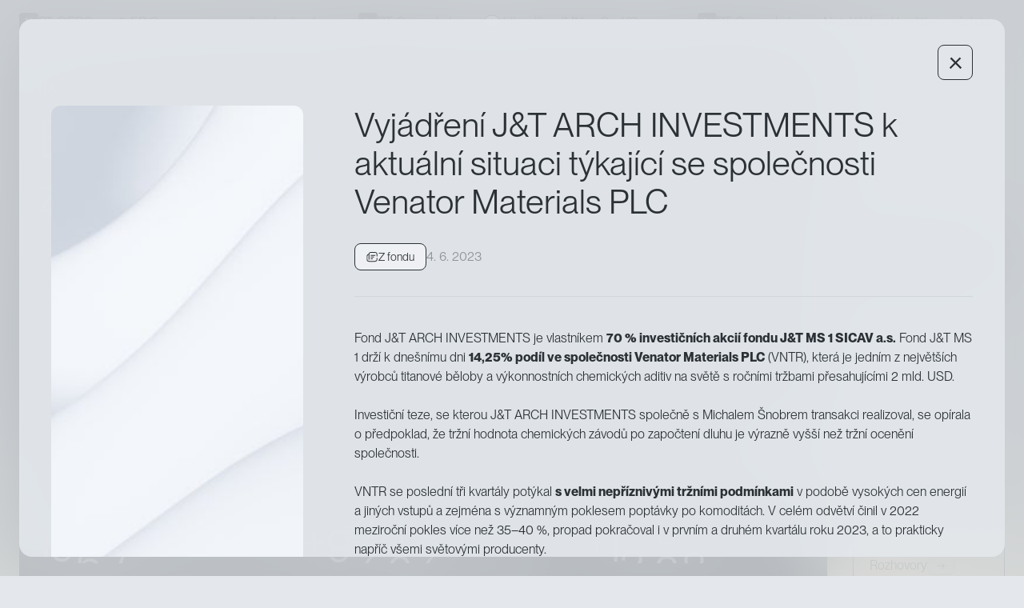

--- FILE ---
content_type: text/html;charset=utf-8
request_url: https://www.jtarchinvestments.cz/clanky/novinky/vyjadreni-j-t-arch-investments-k-aktualni-situaci-tykajici-se-spolecnosti-venator-materials-plc
body_size: 158112
content:
<!DOCTYPE html><html  lang="cs"><head><meta charset="UTF-8"><meta name="viewport" content="width=device-width, initial-scale=1.0, minimum-scale=1.0"><title>J&amp;T ARCH INVESTMENTS | </title><style>.nuxt-icon svg{height:1em;margin-bottom:.125em;vertical-align:middle;width:1em}.nuxt-icon.nuxt-icon--fill,.nuxt-icon.nuxt-icon--fill *{fill:currentColor!important}.nuxt-icon.nuxt-icon--stroke,.nuxt-icon.nuxt-icon--stroke *{stroke:currentColor!important}</style><style>.has-chart-module+.has-chart-module{padding-top:0!important}</style><link rel="stylesheet" href="/_nuxt/entry.DtlXvFVw.css" crossorigin><link rel="modulepreload" as="script" crossorigin href="/_nuxt/B4R5nBbE.js"><link rel="modulepreload" as="script" crossorigin href="/_nuxt/IpBQI9qB.js"><link rel="modulepreload" as="script" crossorigin href="/_nuxt/B8VX5q1c.js"><link rel="modulepreload" as="script" crossorigin href="/_nuxt/DJfapTyI.js"><link rel="modulepreload" as="script" crossorigin href="/_nuxt/CjhRgcap.js"><link rel="modulepreload" as="script" crossorigin href="/_nuxt/Ti1Kaugk.js"><link rel="modulepreload" as="script" crossorigin href="/_nuxt/Cqwmriio.js"><link rel="modulepreload" as="script" crossorigin href="/_nuxt/D3q2T1jt.js"><link rel="modulepreload" as="script" crossorigin href="/_nuxt/BUj1oblD.js"><link rel="modulepreload" as="script" crossorigin href="/_nuxt/DB8w6JNV.js"><link rel="modulepreload" as="script" crossorigin href="/_nuxt/CmJonev8.js"><link rel="modulepreload" as="script" crossorigin href="/_nuxt/DgeQK1Rq.js"><link rel="modulepreload" as="script" crossorigin href="/_nuxt/Ch9xAPpY.js"><link rel="modulepreload" as="script" crossorigin href="/_nuxt/fRzFNCHJ.js"><link rel="modulepreload" as="script" crossorigin href="/_nuxt/BylM6KE1.js"><link rel="modulepreload" as="script" crossorigin href="/_nuxt/9nH26n87.js"><link rel="modulepreload" as="script" crossorigin href="/_nuxt/B_sAOQpb.js"><link rel="modulepreload" as="script" crossorigin href="/_nuxt/DmOh3BTk.js"><link rel="modulepreload" as="script" crossorigin href="/_nuxt/CytlqHHe.js"><link rel="modulepreload" as="script" crossorigin href="/_nuxt/BNnwkOOo.js"><link rel="modulepreload" as="script" crossorigin href="/_nuxt/DBFuWKX3.js"><link rel="modulepreload" as="script" crossorigin href="/_nuxt/BI3KfEmv.js"><link rel="modulepreload" as="script" crossorigin href="/_nuxt/BDo2PoiH.js"><link rel="modulepreload" as="script" crossorigin href="/_nuxt/BcVHNwAJ.js"><link rel="modulepreload" as="script" crossorigin href="/_nuxt/cKNmM81X.js"><link rel="modulepreload" as="script" crossorigin href="/_nuxt/BP-0rVZn.js"><link rel="modulepreload" as="script" crossorigin href="/_nuxt/DRU5J2EN.js"><link rel="modulepreload" as="script" crossorigin href="/_nuxt/B-U-dMlV.js"><link rel="modulepreload" as="script" crossorigin href="/_nuxt/CRsUoNkf.js"><link rel="modulepreload" as="script" crossorigin href="/_nuxt/CvueHCtj.js"><link rel="modulepreload" as="script" crossorigin href="/_nuxt/dd7aRRod.js"><link rel="modulepreload" as="script" crossorigin href="/_nuxt/CAXlYxFA.js"><link rel="modulepreload" as="script" crossorigin href="/_nuxt/BJHrZGvI.js"><link rel="modulepreload" as="script" crossorigin href="/_nuxt/5XjhsYzM.js"><link rel="modulepreload" as="script" crossorigin href="/_nuxt/Bsw7Zw66.js"><link rel="modulepreload" as="script" crossorigin href="/_nuxt/2fGP63yY.js"><link rel="modulepreload" as="script" crossorigin href="/_nuxt/DMnmBfVk.js"><link rel="modulepreload" as="script" crossorigin href="/_nuxt/CYpxF3Um.js"><link rel="modulepreload" as="script" crossorigin href="/_nuxt/1aq4nuDP.js"><link rel="modulepreload" as="script" crossorigin href="/_nuxt/e35YPdAk.js"><link rel="modulepreload" as="script" crossorigin href="/_nuxt/yIciqGBa.js"><link rel="modulepreload" as="script" crossorigin href="/_nuxt/DDqqzbCx.js"><link rel="modulepreload" as="script" crossorigin href="/_nuxt/C7-NVqmh.js"><link rel="modulepreload" as="script" crossorigin href="/_nuxt/CpvAv5Mk.js"><link rel="preload" as="fetch" fetchpriority="low" crossorigin="anonymous" href="/_nuxt/builds/meta/4e51385e-72e3-46bf-af84-c07a3534350b.json"><link rel="prefetch" as="script" crossorigin href="/_nuxt/C9e8WRrp.js"><link rel="prefetch" as="script" crossorigin href="/_nuxt/BFFXrVxd.js"><link rel="prefetch" as="script" crossorigin href="/_nuxt/BkInvZeJ.js"><link rel="prefetch" as="script" crossorigin href="/_nuxt/B3-eA0Lt.js"><link rel="prefetch" as="script" crossorigin href="/_nuxt/C1NXGDGw.js"><link rel="prefetch" as="script" crossorigin href="/_nuxt/BSVMhplG.js"><link rel="prefetch" as="script" crossorigin href="/_nuxt/BUfddlbn.js"><link rel="prefetch" as="script" crossorigin href="/_nuxt/Dr4YUit4.js"><link rel="prefetch" as="script" crossorigin href="/_nuxt/CE5Zc80M.js"><link rel="prefetch" as="script" crossorigin href="/_nuxt/DF2HcLnM.js"><link rel="prefetch" as="script" crossorigin href="/_nuxt/DvgL_Ksf.js"><link rel="prefetch" as="script" crossorigin href="/_nuxt/BAtBhSZ3.js"><link rel="prefetch" as="script" crossorigin href="/_nuxt/Dxhtf2de.js"><link rel="prefetch" as="script" crossorigin href="/_nuxt/C9YkVCmq.js"><link rel="prefetch" as="script" crossorigin href="/_nuxt/Ci9tU5QG.js"><link rel="prefetch" as="script" crossorigin href="/_nuxt/CHH0jiTL.js"><link rel="prefetch" as="script" crossorigin href="/_nuxt/BO12iVF4.js"><link rel="prefetch" as="script" crossorigin href="/_nuxt/DW3ex67Y.js"><link rel="prefetch" as="script" crossorigin href="/_nuxt/B_DYT7o8.js"><link rel="prefetch" as="script" crossorigin href="/_nuxt/oW_Si-Lu.js"><link rel="prefetch" as="script" crossorigin href="/_nuxt/DxhGSp9U.js"><link rel="prefetch" as="script" crossorigin href="/_nuxt/W7Cjhupi.js"><link rel="prefetch" as="script" crossorigin href="/_nuxt/ByvkWLes.js"><link rel="prefetch" as="script" crossorigin href="/_nuxt/ityxqjn4.js"><link rel="prefetch" as="script" crossorigin href="/_nuxt/DU3DqKQN.js"><link rel="prefetch" as="script" crossorigin href="/_nuxt/IIlLH2ia.js"><link rel="prefetch" as="script" crossorigin href="/_nuxt/BCu1m33w.js"><link rel="prefetch" as="script" crossorigin href="/_nuxt/C9DjI9aw.js"><link rel="prefetch" as="script" crossorigin href="/_nuxt/Bt_VPwjd.js"><link rel="prefetch" as="script" crossorigin href="/_nuxt/BqhUc1Vd.js"><link rel="prefetch" as="script" crossorigin href="/_nuxt/DLItEiQy.js"><link rel="prefetch" as="script" crossorigin href="/_nuxt/Bc0HP2Pb.js"><link rel="prefetch" as="script" crossorigin href="/_nuxt/KflmNsZT.js"><link rel="prefetch" as="script" crossorigin href="/_nuxt/OAWw9r-q.js"><link rel="prefetch" as="script" crossorigin href="/_nuxt/CLj8r-xb.js"><link rel="prefetch" as="script" crossorigin href="/_nuxt/CEtJoIE9.js"><link rel="prefetch" as="script" crossorigin href="/_nuxt/Ek8Zu92r.js"><link rel="prefetch" as="script" crossorigin href="/_nuxt/I_kyKCZJ.js"><link rel="prefetch" as="script" crossorigin href="/_nuxt/nTlu1YGP.js"><link rel="prefetch" as="script" crossorigin href="/_nuxt/B9IghDjS.js"><meta name="author" content="J&T INVESTIČNÍ SPOLEČNOST, a.s."><meta property="og:site_name" content="J&T ARCH INVESTMENTS"><meta name="msapplication-TileColor" content="#ffffff"><meta name="msapplication-config" content="/favicons/browserconfig.xml"><meta name="theme-color" content="#ffffff"><meta name="format-detection" content="telephone=no"><link rel="icon" href="/favicons/favicon.ico" sizes="any"><link rel="icon" href="/favicons/favicon.svg" type="image/svg+xml"><link rel="apple-touch-icon" href="/favicons/apple-touch-icon.png" sizes="180x180"><link rel="manifest" href="/favicons/site.webmanifest"><link rel="mask-icon" href="/favicons/safari-pinned-tab.svg" color="#5bbad5"><meta name="robots" content="index, follow, max-image-preview:large, max-snippet:-1, max-video-preview:-1"><meta property="og:url" content="https://www.jtarchinvestments.cz/clanky/novinky/vyjadreni-j-t-arch-investments-k-aktualni-situaci-tykajici-se-spolecnosti-venator-materials-plc"><meta property="og:image" content="https://www.jtarchinvestments.cz/clanky/novinky/vyjadreni-j-t-arch-investments-k-aktualni-situaci-tykajici-se-spolecnosti-venator-materials-plc/og/og.jpg"><meta property="og:type" content="website"><meta hid="description" name="description" content><meta hid="og:title" name="og:title" content><meta hid="og:description" property="og:description" content><script type="module" src="/_nuxt/B4R5nBbE.js" crossorigin></script><script id="unhead:payload" type="application/json">{"titleTemplate":"J&T ARCH INVESTMENTS | %s"}</script></head><body><!--teleport start anchor--><!----><!--teleport anchor--><!--teleport start anchor--><!----><!--teleport anchor--><!--teleport start anchor--><!----><!--teleport anchor--><!--teleport start anchor--><!----><!--teleport anchor--><!--teleport start anchor--><!----><!--teleport anchor--><!--teleport start anchor--><!----><!--teleport anchor--><!--teleport start anchor--><!----><!--teleport anchor--><!--teleport start anchor--><!----><!--teleport anchor--><!--teleport start anchor--><!----><!--teleport anchor--><!--teleport start anchor--><!----><!--teleport anchor--><!--teleport start anchor--><!----><!--teleport anchor--><!--teleport start anchor--><!----><!--teleport anchor--><!--teleport start anchor--><!----><!--teleport anchor--><!--teleport start anchor--><!----><!--teleport anchor--><!--teleport start anchor--><!----><!--teleport anchor--><div id="__nuxt"><div id="wrapper"><div id="main"><!--[--><main><div id="#pageRootPortal"></div><div id="top"><section class="relative bg-medium-gray after:gold-blur-bg w-full px-4 md:px-6 transform-gpu backface-hidden"><div class="grid py-4 gap-10 invisible grid-cols-3"><!--[--><div class="overflow-hidden h-6"><div class="flex items-center gap-2.5 h-full"><span class="bg-charcoal rounded size-6 min-w-6 flex items-center justify-center" aria-hidden="true"><span class="nuxt-icon nuxt-icon--fill text-[.6875rem] text-gold [&amp;_svg]:mb-0 self-center relative left-[.0313rem] top-[.0313rem]"><svg viewBox="0 0 11 12" fill="none" xmlns="http://www.w3.org/2000/svg">
<path d="M5.95136 4.65775L9.67408 0H8.79192L5.55948 4.04426L2.97773 0H0L3.9041 6.11563L0 11H0.882217L4.29576 6.72913L7.02227 11H10L5.95114 4.65775H5.95136ZM4.74304 6.16951L4.34748 5.56054L1.20009 0.714824H2.55512L5.0951 4.62547L5.49067 5.23445L8.79233 10.3177H7.4373L4.74304 6.16975V6.16951Z" fill="currentColor"/>
</svg>
</span></span><div class="relative flex-1 h-full overflow-hidden"><div class="tweet-list flex flex-col gap-2.5 absolute left-0 top-0 w-full"><!--[--><a href="https://x.com/jt_arch_invest/status/2016271061642367074" rel="noopener noreferrer" target="_blank" class="truncate tweet-text block no-underline hover:text-gold"><span>RT @EPGroup6: EP Group announces its intention to file a voluntary tender offer for Fnac Darty securities, unanimously welcomed by the comp…</span></a><a href="https://t.co/6hqMAukwvd" rel="noopener noreferrer" target="_blank" class="truncate tweet-text block no-underline hover:text-gold"><span>Fond BHP Hotels SICAV, jehož je J&amp;T ARCH od prosince 2023 jedním z hlavních investorů, spolu s dalšími partnery prodává pětihvězdičkový hotel The Westminster London španělské skupině RIU Hotels &amp; Resorts. 👏🏼Transakce navazuje na úspěšnou dlouhodobou strategii nákupu, rekonstrukce https://t.co/6hqMAukwvd</span></a><a href="https://t.co/g7x0xZ2d8G" rel="noopener noreferrer" target="_blank" class="truncate tweet-text block no-underline hover:text-gold"><span>Závěr roku 2025 přinesl pro J&amp;T ARCH významnou transakci. Fond úspěšně vyjednal pro své akcionáře unikátní možnost podílet se na investiční strategii skupiny EP Equity Investment. Investicí ve výši 500 mil. EUR do preferenčních akcií s výnosem 9,5 % p.a. získává fond přístup k https://t.co/g7x0xZ2d8G</span></a><a href="https://x.com/jt_arch_invest/status/2016271061642367074" rel="noopener noreferrer" target="_blank" class="truncate tweet-text block no-underline hover:text-gold"><span>RT @EPGroup6: EP Group announces its intention to file a voluntary tender offer for Fnac Darty securities, unanimously welcomed by the comp…</span></a><!--]--></div></div></div></div><div class="overflow-hidden h-6"><div class="flex items-center gap-2.5 h-full"><span class="bg-charcoal rounded size-6 min-w-6 flex items-center justify-center" aria-hidden="true"><span class="nuxt-icon nuxt-icon--fill text-[.6875rem] text-gold [&amp;_svg]:mb-0 self-center relative left-[.0313rem] top-[.0313rem]"><svg viewBox="0 0 11 12" fill="none" xmlns="http://www.w3.org/2000/svg">
<path d="M5.95136 4.65775L9.67408 0H8.79192L5.55948 4.04426L2.97773 0H0L3.9041 6.11563L0 11H0.882217L4.29576 6.72913L7.02227 11H10L5.95114 4.65775H5.95136ZM4.74304 6.16951L4.34748 5.56054L1.20009 0.714824H2.55512L5.0951 4.62547L5.49067 5.23445L8.79233 10.3177H7.4373L4.74304 6.16975V6.16951Z" fill="currentColor"/>
</svg>
</span></span><div class="relative flex-1 h-full overflow-hidden"><div class="tweet-list flex flex-col gap-2.5 absolute left-0 top-0 w-full"><!--[--><a href="https://t.co/MNargSncKO" rel="noopener noreferrer" target="_blank" class="truncate tweet-text block no-underline hover:text-gold"><span>RT @prazskaburza: 💬 https://t.co/MNargSncKO</span></a><a href="https://t.co/88qf3yyJ6Z" rel="noopener noreferrer" target="_blank" class="truncate tweet-text block no-underline hover:text-gold"><span>J&amp;T ARCH bude prvním fondem s kontinuálním obchodováním na @prazskaburza .👏🏼 „Kontinuální obchodování je významný milník v historii fondu a zároveň přirozené završení jedné etapy jeho vývoje. Věříme, že investorům přinese vyšší likviditu a transakční flexibilitu,“ uvádí https://t.co/88qf3yyJ6Z</span></a><a href="https://t.co/MNargSncKO" rel="noopener noreferrer" target="_blank" class="truncate tweet-text block no-underline hover:text-gold"><span>RT @prazskaburza: 💬 https://t.co/MNargSncKO</span></a><!--]--></div></div></div></div><div class="overflow-hidden h-6"><div class="flex items-center gap-2.5 h-full"><span class="bg-charcoal rounded size-6 min-w-6 flex items-center justify-center" aria-hidden="true"><span class="nuxt-icon nuxt-icon--fill text-[.6875rem] text-gold [&amp;_svg]:mb-0 self-center relative left-[.0313rem] top-[.0313rem]"><svg viewBox="0 0 11 12" fill="none" xmlns="http://www.w3.org/2000/svg">
<path d="M5.95136 4.65775L9.67408 0H8.79192L5.55948 4.04426L2.97773 0H0L3.9041 6.11563L0 11H0.882217L4.29576 6.72913L7.02227 11H10L5.95114 4.65775H5.95136ZM4.74304 6.16951L4.34748 5.56054L1.20009 0.714824H2.55512L5.0951 4.62547L5.49067 5.23445L8.79233 10.3177H7.4373L4.74304 6.16975V6.16951Z" fill="currentColor"/>
</svg>
</span></span><div class="relative flex-1 h-full overflow-hidden"><div class="tweet-list flex flex-col gap-2.5 absolute left-0 top-0 w-full"><!--[--><a href="https://x.com/jt_arch_invest/status/2011013998120955987" rel="noopener noreferrer" target="_blank" class="truncate tweet-text block no-underline hover:text-gold"><span>RT @prazskaburza: Největší fond kvalifikovaných investorů ve střední Evropě J&amp;T ARCH INVESTMENTS SICAV, a.s. se stal prvním fondem obchodov…</span></a><a href="https://x.com/jt_arch_invest/status/2007500855545868293" rel="noopener noreferrer" target="_blank" class="truncate tweet-text block no-underline hover:text-gold"><span>RT @czechcrunch: Jeden z nejbohatších Čechů a jeden z nejbohatších Slováků upekli další velký společný byznys. Obří kapitálovou injekci do…</span></a><a href="https://x.com/jt_arch_invest/status/2011013998120955987" rel="noopener noreferrer" target="_blank" class="truncate tweet-text block no-underline hover:text-gold"><span>RT @prazskaburza: Největší fond kvalifikovaných investorů ve střední Evropě J&amp;T ARCH INVESTMENTS SICAV, a.s. se stal prvním fondem obchodov…</span></a><!--]--></div></div></div></div><!--]--></div><div class="relative z-10 pb-6"><div class="grid grid-cols-1 md:grid-cols-[1fr_11.875rem] gap-6 md:gap-8"><div class="bg-charcoal rounded-2xl flex-1 text-white relative overflow-hidden z-0 flex flex-col min-h-[31.25rem] md:min-h-[43rem]"><div class="relative z-10 mb-20 pt-[1.375rem] px-4 md:pt-10 md:px-6"><div class="flex justify-between items-start sm:items-center mb-10 lg:mb-4 gap-2 invisible"><span><img onerror="this.setAttribute(&#39;data-error&#39;, 1)" width="80" height="14" alt="J&amp;T ARCH" data-nuxt-img srcset="/_ipx/s_80x14/img/logo/jt-arch-logo-white.svg 1x, /_ipx/s_160x28/img/logo/jt-arch-logo-white.svg 2x" class="md:hidden mb-2 sm:mb-0.5" src="/_ipx/s_80x14/img/logo/jt-arch-logo-white.svg"><h1 class="font-normal text-paragraph-m md:text-[1.375rem] leading-4 sm:leading-7 flex lex-col md:flex-row md:gap-2 md:text-body-large"><span class="text-white uppercase max-md:hidden">J&amp;T Arch</span><span class="max-md:hidden" aria-hidden="true">|</span><span class="text-medium-gray">Fond kvalifikovaných investorů</span></h1></span><button class="group inline-flex size-11 text-charcoal bg-grey-400/75 text-center items-center justify-center rounded-lg border border-charcoal transition md:hidden" aria-pressed="false"><span class="sr-only">Menu</span><svg class="w-[1.0625rem] fill-current pointer-events-none" viewBox="0 0 16 16" xmlns="http://www.w3.org/2000/svg"><rect class="origin-center -translate-y-[3px] transition-all duration-300 ease-[cubic-bezier(.5,.85,.25,1.8)] group-[[aria-pressed=true]]:translate-y-0 group-[[aria-pressed=true]]:rotate-45" y="7" width="17" height="2"></rect><rect class="origin-center translate-y-[3px] transition-all duration-300 ease-[cubic-bezier(.5,.85,.25,1.3)] w-[.5625rem] group-[[aria-pressed=true]]:w-[1.0625rem] group-[[aria-pressed=true]]:translate-y-0 group-[[aria-pressed=true]]:rotate-[135deg]" y="7" width="17" height="2"></rect></svg></button></div><div class="text-medium-gray [&amp;_strong]:font-normal [&amp;_strong]:text-light-gray font-normal flex-1 text-[1.875rem] leading-10 lg:text-[4rem] lg:leading-[4.3rem] max-w-[48rem] invisible"><!--[--><p><strong>Bok po</strong> <strong>boku s</strong> <strong>rodinami zakladatelů J&amp;T</strong> a leadery česko-slovenského byznysu</p><!--]--></div></div><div class="[&amp;_.swiper]:overflow-clip mt-auto pb-[1.375rem] md:pb-10 z-10"><div class="mb-7 pb-4 border-b border-white/10 px-4 md:px-6 invisible"><div class="grid gap-4 sm:gap-8 sm:flex sm:justify-between sm:items-center"><div class="text-medium-gray [&amp;_strong]:text-gold [&amp;_strong]:font-normal font-normal"><!--[--><p>Aktualizováno k datu <strong>30. 09. 2025</strong></p><!--]--></div><div class="flex gap-1 sm:ml-auto"><!--[--><button class="border-white text-white hover:!border-white px-4 py-2 border border-transparent transition-colors text-[.875rem] rounded-lg hover:border-white/10" disabled type="button" aria-label="Změnit měnu na CZK">CZK</button><button class="px-4 py-2 border border-transparent transition-colors text-[.875rem] rounded-lg hover:border-white/10" type="button" aria-label="Změnit měnu na EUR">EUR</button><!--]--></div></div></div><div class="relative cursor-none"><div class="overflow-hidden relative w-full select-none touch-pan-y" role="list"><div class="flex whitespace-nowrap will-change-transform" style="transform:translate3d(0px, 0, 0);"><!--[--><!--[--><div class="px-4 md:px-6" role="listitem"><div class="flex items-center gap-2.5 leading-normal text-medium-gray invisible" data-label><span>Velikost fondu:</span><div class="relative whitespace-normal"><!--teleport start--><!--teleport end--><button type="button" class="btn-icon cursor-none relative"><span class="nuxt-icon nuxt-icon--fill text-white/50"><svg width="6" height="12" viewBox="0 0 6 12" fill="none" xmlns="http://www.w3.org/2000/svg">
<path d="M3.97364 2.46039C3.15238 2.46039 2.5775 2.00049 2.74175 1.14638C2.87315 0.472949 3.43161 0.128021 4.08861 0.128021C4.90987 0.128021 5.46832 0.60435 5.3205 1.44203C5.17267 2.13189 4.63064 2.46039 3.97364 2.46039ZM2.29827 3.46232H4.92629L3.28378 11.872H0.655762L2.29827 3.46232Z" fill="currentColor"/>
</svg>
</span></button></div></div><span role="group" class="invisible flex items-end h-[1em] overflow-hidden ![line-height:1em] transform-gpu backface-hidden text-grey-400 text-[3.5rem] md:text-h1" aria-label="196,7 mld. CZK"><!--[--><strong class="-mx-2 md:-mx-2.5 flex flex-col-reverse items-center whitespace-pre font-normal" aria-hidden="true"><!--[--><span class="inline-block [*+&amp;]:select-none">1</span><span class="inline-block [*+&amp;]:select-none">0</span><!--]--></strong><strong class="flex flex-col-reverse items-center whitespace-pre font-normal" aria-hidden="true"><!--[--><span class="inline-block [*+&amp;]:select-none">9</span><span class="inline-block [*+&amp;]:select-none">7</span><span class="inline-block [*+&amp;]:select-none">5</span><!--]--></strong><strong class="flex flex-col-reverse items-center whitespace-pre font-normal" aria-hidden="true"><!--[--><span class="inline-block [*+&amp;]:select-none">6</span><span class="inline-block [*+&amp;]:select-none">3</span><span class="inline-block [*+&amp;]:select-none">0</span><span class="inline-block [*+&amp;]:select-none">7</span><!--]--></strong><strong class="flex flex-col-reverse items-center whitespace-pre font-normal" aria-hidden="true"><!--[--><span class="inline-block [*+&amp;]:select-none">,</span><!--]--></strong><strong class="flex flex-col-reverse items-center whitespace-pre font-normal" aria-hidden="true"><!--[--><span class="inline-block [*+&amp;]:select-none">7</span><span class="inline-block [*+&amp;]:select-none">2</span><span class="inline-block [*+&amp;]:select-none">7</span><span class="inline-block [*+&amp;]:select-none">2</span><span class="inline-block [*+&amp;]:select-none">7</span><!--]--></strong><strong class="flex flex-col-reverse items-center whitespace-pre font-normal" aria-hidden="true"><!--[--><span class="inline-block [*+&amp;]:select-none"> </span><!--]--></strong><strong class="flex flex-col-reverse items-center whitespace-pre font-normal" aria-hidden="true"><!--[--><span class="inline-block [*+&amp;]:select-none">m</span><!--]--></strong><strong class="flex flex-col-reverse items-center whitespace-pre font-normal" aria-hidden="true"><!--[--><span class="inline-block [*+&amp;]:select-none">l</span><!--]--></strong><strong class="flex flex-col-reverse items-center whitespace-pre font-normal" aria-hidden="true"><!--[--><span class="inline-block [*+&amp;]:select-none">d</span><!--]--></strong><strong class="flex flex-col-reverse items-center whitespace-pre font-normal" aria-hidden="true"><!--[--><span class="inline-block [*+&amp;]:select-none">.</span><!--]--></strong><!--]--><span class="text-[.4em] flex" aria-hidden="true"><!--[--><span class="ml-2.5 self-end leading-10">C</span><span class="self-end leading-10">Z</span><span class="self-end leading-10">K</span><!--]--></span></span></div><!--]--><!--[--><div class="px-4 md:px-6" role="listitem"><div class="flex items-center gap-2.5 leading-normal text-medium-gray invisible" data-label><span>Výnos fondu od založení</span><div class="relative whitespace-normal"><!--teleport start--><!--teleport end--><button type="button" class="btn-icon cursor-none relative"><span class="nuxt-icon nuxt-icon--fill text-white/50"><svg width="6" height="12" viewBox="0 0 6 12" fill="none" xmlns="http://www.w3.org/2000/svg">
<path d="M3.97364 2.46039C3.15238 2.46039 2.5775 2.00049 2.74175 1.14638C2.87315 0.472949 3.43161 0.128021 4.08861 0.128021C4.90987 0.128021 5.46832 0.60435 5.3205 1.44203C5.17267 2.13189 4.63064 2.46039 3.97364 2.46039ZM2.29827 3.46232H4.92629L3.28378 11.872H0.655762L2.29827 3.46232Z" fill="currentColor"/>
</svg>
</span></button></div></div><span role="group" class="invisible flex items-end h-[1em] overflow-hidden ![line-height:1em] transform-gpu backface-hidden text-grey-400 text-[3.5rem] md:text-h1" aria-label="+97,65 % CZK H"><!--[--><strong class="flex flex-col-reverse items-center whitespace-pre font-normal" aria-hidden="true"><!--[--><span class="inline-block [*+&amp;]:select-none">+</span><!--]--></strong><strong class="flex flex-col-reverse items-center whitespace-pre font-normal" aria-hidden="true"><!--[--><span class="inline-block [*+&amp;]:select-none">9</span><span class="inline-block [*+&amp;]:select-none">7</span><span class="inline-block [*+&amp;]:select-none">5</span><!--]--></strong><strong class="flex flex-col-reverse items-center whitespace-pre font-normal" aria-hidden="true"><!--[--><span class="inline-block [*+&amp;]:select-none">7</span><span class="inline-block [*+&amp;]:select-none">4</span><span class="inline-block [*+&amp;]:select-none">1</span><span class="inline-block [*+&amp;]:select-none">8</span><!--]--></strong><strong class="flex flex-col-reverse items-center whitespace-pre font-normal" aria-hidden="true"><!--[--><span class="inline-block [*+&amp;]:select-none">,</span><!--]--></strong><strong class="flex flex-col-reverse items-center whitespace-pre font-normal" aria-hidden="true"><!--[--><span class="inline-block [*+&amp;]:select-none">6</span><span class="inline-block [*+&amp;]:select-none">1</span><span class="inline-block [*+&amp;]:select-none">6</span><span class="inline-block [*+&amp;]:select-none">1</span><span class="inline-block [*+&amp;]:select-none">6</span><!--]--></strong><strong class="flex flex-col-reverse items-center whitespace-pre font-normal" aria-hidden="true"><!--[--><span class="inline-block [*+&amp;]:select-none">5</span><span class="inline-block [*+&amp;]:select-none">9</span><span class="inline-block [*+&amp;]:select-none">3</span><span class="inline-block [*+&amp;]:select-none">7</span><span class="inline-block [*+&amp;]:select-none">1</span><!--]--></strong><strong class="flex flex-col-reverse items-center whitespace-pre font-normal" aria-hidden="true"><!--[--><span class="inline-block [*+&amp;]:select-none"> </span><!--]--></strong><strong class="flex flex-col-reverse items-center whitespace-pre font-normal" aria-hidden="true"><!--[--><span class="inline-block [*+&amp;]:select-none">%</span><!--]--></strong><!--]--><span class="text-[.4em] flex" aria-hidden="true"><!--[--><span class="ml-2.5 self-end leading-10">C</span><span class="self-end leading-10">Z</span><span class="self-end leading-10">K</span><span class="ml-2.5 self-end leading-10">H</span><!--]--></span></span></div><!--]--><!--[--><div class="px-4 md:px-6" role="listitem"><div class="flex items-center gap-2.5 leading-normal text-medium-gray invisible" data-label><span>Průměrná roční výkonnost od založení</span><div class="relative whitespace-normal"><!--teleport start--><!--teleport end--><button type="button" class="btn-icon cursor-none relative"><span class="nuxt-icon nuxt-icon--fill text-white/50"><svg width="6" height="12" viewBox="0 0 6 12" fill="none" xmlns="http://www.w3.org/2000/svg">
<path d="M3.97364 2.46039C3.15238 2.46039 2.5775 2.00049 2.74175 1.14638C2.87315 0.472949 3.43161 0.128021 4.08861 0.128021C4.90987 0.128021 5.46832 0.60435 5.3205 1.44203C5.17267 2.13189 4.63064 2.46039 3.97364 2.46039ZM2.29827 3.46232H4.92629L3.28378 11.872H0.655762L2.29827 3.46232Z" fill="currentColor"/>
</svg>
</span></button></div></div><span role="group" class="invisible flex items-end h-[1em] overflow-hidden ![line-height:1em] transform-gpu backface-hidden text-grey-400 text-[3.5rem] md:text-h1" aria-label="+13,86 % CZK H"><!--[--><strong class="flex flex-col-reverse items-center whitespace-pre font-normal" aria-hidden="true"><!--[--><span class="inline-block [*+&amp;]:select-none">+</span><!--]--></strong><strong class="-mx-2 md:-mx-2.5 flex flex-col-reverse items-center whitespace-pre font-normal" aria-hidden="true"><!--[--><span class="inline-block [*+&amp;]:select-none">1</span><span class="inline-block [*+&amp;]:select-none">9</span><span class="inline-block [*+&amp;]:select-none">7</span><!--]--></strong><strong class="flex flex-col-reverse items-center whitespace-pre font-normal" aria-hidden="true"><!--[--><span class="inline-block [*+&amp;]:select-none">3</span><span class="inline-block [*+&amp;]:select-none">0</span><span class="inline-block [*+&amp;]:select-none">7</span><span class="inline-block [*+&amp;]:select-none">4</span><!--]--></strong><strong class="flex flex-col-reverse items-center whitespace-pre font-normal" aria-hidden="true"><!--[--><span class="inline-block [*+&amp;]:select-none">,</span><!--]--></strong><strong class="flex flex-col-reverse items-center whitespace-pre font-normal" aria-hidden="true"><!--[--><span class="inline-block [*+&amp;]:select-none">8</span><span class="inline-block [*+&amp;]:select-none">3</span><span class="inline-block [*+&amp;]:select-none">8</span><span class="inline-block [*+&amp;]:select-none">3</span><span class="inline-block [*+&amp;]:select-none">8</span><!--]--></strong><strong class="flex flex-col-reverse items-center whitespace-pre font-normal" aria-hidden="true"><!--[--><span class="inline-block [*+&amp;]:select-none">6</span><span class="inline-block [*+&amp;]:select-none">0</span><span class="inline-block [*+&amp;]:select-none">4</span><span class="inline-block [*+&amp;]:select-none">8</span><span class="inline-block [*+&amp;]:select-none">2</span><!--]--></strong><strong class="flex flex-col-reverse items-center whitespace-pre font-normal" aria-hidden="true"><!--[--><span class="inline-block [*+&amp;]:select-none"> </span><!--]--></strong><strong class="flex flex-col-reverse items-center whitespace-pre font-normal" aria-hidden="true"><!--[--><span class="inline-block [*+&amp;]:select-none">%</span><!--]--></strong><!--]--><span class="text-[.4em] flex" aria-hidden="true"><!--[--><span class="ml-2.5 self-end leading-10">C</span><span class="self-end leading-10">Z</span><span class="self-end leading-10">K</span><span class="ml-2.5 self-end leading-10">H</span><!--]--></span></span></div><!--]--><!--[--><div class="px-4 md:px-6" role="listitem"><div class="flex items-center gap-2.5 leading-normal text-medium-gray invisible" data-label><span>Cena investiční akcie</span><div class="relative whitespace-normal"><!--teleport start--><!--teleport end--><button type="button" class="btn-icon cursor-none relative"><span class="nuxt-icon nuxt-icon--fill text-white/50"><svg width="6" height="12" viewBox="0 0 6 12" fill="none" xmlns="http://www.w3.org/2000/svg">
<path d="M3.97364 2.46039C3.15238 2.46039 2.5775 2.00049 2.74175 1.14638C2.87315 0.472949 3.43161 0.128021 4.08861 0.128021C4.90987 0.128021 5.46832 0.60435 5.3205 1.44203C5.17267 2.13189 4.63064 2.46039 3.97364 2.46039ZM2.29827 3.46232H4.92629L3.28378 11.872H0.655762L2.29827 3.46232Z" fill="currentColor"/>
</svg>
</span></button></div></div><span role="group" class="invisible flex items-end h-[1em] overflow-hidden ![line-height:1em] transform-gpu backface-hidden text-grey-400 text-[3.5rem] md:text-h1" aria-label="1,9765 CZK H"><!--[--><strong class="-mx-2 md:-mx-2.5 flex flex-col-reverse items-center whitespace-pre font-normal" aria-hidden="true"><!--[--><span class="inline-block [*+&amp;]:select-none">1</span><span class="inline-block [*+&amp;]:select-none">0</span><!--]--></strong><strong class="flex flex-col-reverse items-center whitespace-pre font-normal" aria-hidden="true"><!--[--><span class="inline-block [*+&amp;]:select-none">,</span><!--]--></strong><strong class="flex flex-col-reverse items-center whitespace-pre font-normal" aria-hidden="true"><!--[--><span class="inline-block [*+&amp;]:select-none">9</span><span class="inline-block [*+&amp;]:select-none">6</span><span class="inline-block [*+&amp;]:select-none">3</span><span class="inline-block [*+&amp;]:select-none">0</span><!--]--></strong><strong class="flex flex-col-reverse items-center whitespace-pre font-normal" aria-hidden="true"><!--[--><span class="inline-block [*+&amp;]:select-none">7</span><span class="inline-block [*+&amp;]:select-none">3</span><span class="inline-block [*+&amp;]:select-none">9</span><span class="inline-block [*+&amp;]:select-none">5</span><!--]--></strong><strong class="flex flex-col-reverse items-center whitespace-pre font-normal" aria-hidden="true"><!--[--><span class="inline-block [*+&amp;]:select-none">6</span><span class="inline-block [*+&amp;]:select-none">1</span><span class="inline-block [*+&amp;]:select-none">6</span><span class="inline-block [*+&amp;]:select-none">1</span><span class="inline-block [*+&amp;]:select-none">6</span><!--]--></strong><strong class="flex flex-col-reverse items-center whitespace-pre font-normal" aria-hidden="true"><!--[--><span class="inline-block [*+&amp;]:select-none">5</span><span class="inline-block [*+&amp;]:select-none">9</span><span class="inline-block [*+&amp;]:select-none">3</span><span class="inline-block [*+&amp;]:select-none">7</span><span class="inline-block [*+&amp;]:select-none">1</span><!--]--></strong><!--]--><span class="text-[.4em] flex" aria-hidden="true"><!--[--><span class="ml-2.5 self-end leading-10">C</span><span class="self-end leading-10">Z</span><span class="self-end leading-10">K</span><span class="ml-2.5 self-end leading-10">H</span><!--]--></span></span></div><!--]--><!--[--><div class="px-4 md:px-6" role="listitem"><div class="flex items-center gap-2.5 leading-normal text-medium-gray invisible" data-label><span>Cena investiční akcie</span><div class="relative whitespace-normal"><!--teleport start--><!--teleport end--><button type="button" class="btn-icon cursor-none relative"><span class="nuxt-icon nuxt-icon--fill text-white/50"><svg width="6" height="12" viewBox="0 0 6 12" fill="none" xmlns="http://www.w3.org/2000/svg">
<path d="M3.97364 2.46039C3.15238 2.46039 2.5775 2.00049 2.74175 1.14638C2.87315 0.472949 3.43161 0.128021 4.08861 0.128021C4.90987 0.128021 5.46832 0.60435 5.3205 1.44203C5.17267 2.13189 4.63064 2.46039 3.97364 2.46039ZM2.29827 3.46232H4.92629L3.28378 11.872H0.655762L2.29827 3.46232Z" fill="currentColor"/>
</svg>
</span></button></div></div><span role="group" class="invisible flex items-end h-[1em] overflow-hidden ![line-height:1em] transform-gpu backface-hidden text-grey-400 text-[3.5rem] md:text-h1" aria-label="1202,48 CZK HD"><!--[--><strong class="-mx-2 md:-mx-2.5 flex flex-col-reverse items-center whitespace-pre font-normal" aria-hidden="true"><!--[--><span class="inline-block [*+&amp;]:select-none">1</span><span class="inline-block [*+&amp;]:select-none">0</span><!--]--></strong><strong class="flex flex-col-reverse items-center whitespace-pre font-normal" aria-hidden="true"><!--[--><span class="inline-block [*+&amp;]:select-none">2</span><span class="inline-block [*+&amp;]:select-none">0</span><span class="inline-block [*+&amp;]:select-none">8</span><!--]--></strong><strong class="flex flex-col-reverse items-center whitespace-pre font-normal" aria-hidden="true"><!--[--><span class="inline-block [*+&amp;]:select-none">0</span><span class="inline-block [*+&amp;]:select-none">7</span><span class="inline-block [*+&amp;]:select-none">4</span><span class="inline-block [*+&amp;]:select-none">1</span><!--]--></strong><strong class="flex flex-col-reverse items-center whitespace-pre font-normal" aria-hidden="true"><!--[--><span class="inline-block [*+&amp;]:select-none">2</span><span class="inline-block [*+&amp;]:select-none">8</span><span class="inline-block [*+&amp;]:select-none">4</span><span class="inline-block [*+&amp;]:select-none">0</span><!--]--></strong><strong class="flex flex-col-reverse items-center whitespace-pre font-normal" aria-hidden="true"><!--[--><span class="inline-block [*+&amp;]:select-none">,</span><!--]--></strong><strong class="flex flex-col-reverse items-center whitespace-pre font-normal" aria-hidden="true"><!--[--><span class="inline-block [*+&amp;]:select-none">4</span><span class="inline-block [*+&amp;]:select-none">8</span><span class="inline-block [*+&amp;]:select-none">2</span><span class="inline-block [*+&amp;]:select-none">6</span><span class="inline-block [*+&amp;]:select-none">0</span><!--]--></strong><strong class="flex flex-col-reverse items-center whitespace-pre font-normal" aria-hidden="true"><!--[--><span class="inline-block [*+&amp;]:select-none">8</span><span class="inline-block [*+&amp;]:select-none">1</span><span class="inline-block [*+&amp;]:select-none">4</span><span class="inline-block [*+&amp;]:select-none">7</span><span class="inline-block [*+&amp;]:select-none">0</span><!--]--></strong><!--]--><span class="text-[.4em] flex" aria-hidden="true"><!--[--><span class="ml-2.5 self-end leading-10">C</span><span class="self-end leading-10">Z</span><span class="self-end leading-10">K</span><span class="ml-2.5 self-end leading-10">H</span><span class="self-end leading-10">D</span><!--]--></span></span></div><!--]--><!--[--><div class="px-4 md:px-6" role="listitem"><div class="flex items-center gap-2.5 leading-normal text-medium-gray invisible" data-label><span>Velikost fondu:</span><div class="relative whitespace-normal"><!--teleport start--><!--teleport end--><button type="button" class="btn-icon cursor-none relative"><span class="nuxt-icon nuxt-icon--fill text-white/50"><svg width="6" height="12" viewBox="0 0 6 12" fill="none" xmlns="http://www.w3.org/2000/svg">
<path d="M3.97364 2.46039C3.15238 2.46039 2.5775 2.00049 2.74175 1.14638C2.87315 0.472949 3.43161 0.128021 4.08861 0.128021C4.90987 0.128021 5.46832 0.60435 5.3205 1.44203C5.17267 2.13189 4.63064 2.46039 3.97364 2.46039ZM2.29827 3.46232H4.92629L3.28378 11.872H0.655762L2.29827 3.46232Z" fill="currentColor"/>
</svg>
</span></button></div></div><span role="group" class="invisible flex items-end h-[1em] overflow-hidden ![line-height:1em] transform-gpu backface-hidden text-grey-400 text-[3.5rem] md:text-h1" aria-label="196,7 mld. CZK"><!--[--><strong class="-mx-2 md:-mx-2.5 flex flex-col-reverse items-center whitespace-pre font-normal" aria-hidden="true"><!--[--><span class="inline-block [*+&amp;]:select-none">1</span><span class="inline-block [*+&amp;]:select-none">0</span><!--]--></strong><strong class="flex flex-col-reverse items-center whitespace-pre font-normal" aria-hidden="true"><!--[--><span class="inline-block [*+&amp;]:select-none">9</span><span class="inline-block [*+&amp;]:select-none">7</span><span class="inline-block [*+&amp;]:select-none">5</span><!--]--></strong><strong class="flex flex-col-reverse items-center whitespace-pre font-normal" aria-hidden="true"><!--[--><span class="inline-block [*+&amp;]:select-none">6</span><span class="inline-block [*+&amp;]:select-none">3</span><span class="inline-block [*+&amp;]:select-none">0</span><span class="inline-block [*+&amp;]:select-none">7</span><!--]--></strong><strong class="flex flex-col-reverse items-center whitespace-pre font-normal" aria-hidden="true"><!--[--><span class="inline-block [*+&amp;]:select-none">,</span><!--]--></strong><strong class="flex flex-col-reverse items-center whitespace-pre font-normal" aria-hidden="true"><!--[--><span class="inline-block [*+&amp;]:select-none">7</span><span class="inline-block [*+&amp;]:select-none">2</span><span class="inline-block [*+&amp;]:select-none">7</span><span class="inline-block [*+&amp;]:select-none">2</span><span class="inline-block [*+&amp;]:select-none">7</span><!--]--></strong><strong class="flex flex-col-reverse items-center whitespace-pre font-normal" aria-hidden="true"><!--[--><span class="inline-block [*+&amp;]:select-none"> </span><!--]--></strong><strong class="flex flex-col-reverse items-center whitespace-pre font-normal" aria-hidden="true"><!--[--><span class="inline-block [*+&amp;]:select-none">m</span><!--]--></strong><strong class="flex flex-col-reverse items-center whitespace-pre font-normal" aria-hidden="true"><!--[--><span class="inline-block [*+&amp;]:select-none">l</span><!--]--></strong><strong class="flex flex-col-reverse items-center whitespace-pre font-normal" aria-hidden="true"><!--[--><span class="inline-block [*+&amp;]:select-none">d</span><!--]--></strong><strong class="flex flex-col-reverse items-center whitespace-pre font-normal" aria-hidden="true"><!--[--><span class="inline-block [*+&amp;]:select-none">.</span><!--]--></strong><!--]--><span class="text-[.4em] flex" aria-hidden="true"><!--[--><span class="ml-2.5 self-end leading-10">C</span><span class="self-end leading-10">Z</span><span class="self-end leading-10">K</span><!--]--></span></span></div><!--]--><!--[--><div class="px-4 md:px-6" role="listitem"><div class="flex items-center gap-2.5 leading-normal text-medium-gray invisible" data-label><span>Výnos fondu od založení</span><div class="relative whitespace-normal"><!--teleport start--><!--teleport end--><button type="button" class="btn-icon cursor-none relative"><span class="nuxt-icon nuxt-icon--fill text-white/50"><svg width="6" height="12" viewBox="0 0 6 12" fill="none" xmlns="http://www.w3.org/2000/svg">
<path d="M3.97364 2.46039C3.15238 2.46039 2.5775 2.00049 2.74175 1.14638C2.87315 0.472949 3.43161 0.128021 4.08861 0.128021C4.90987 0.128021 5.46832 0.60435 5.3205 1.44203C5.17267 2.13189 4.63064 2.46039 3.97364 2.46039ZM2.29827 3.46232H4.92629L3.28378 11.872H0.655762L2.29827 3.46232Z" fill="currentColor"/>
</svg>
</span></button></div></div><span role="group" class="invisible flex items-end h-[1em] overflow-hidden ![line-height:1em] transform-gpu backface-hidden text-grey-400 text-[3.5rem] md:text-h1" aria-label="+97,65 % CZK H"><!--[--><strong class="flex flex-col-reverse items-center whitespace-pre font-normal" aria-hidden="true"><!--[--><span class="inline-block [*+&amp;]:select-none">+</span><!--]--></strong><strong class="flex flex-col-reverse items-center whitespace-pre font-normal" aria-hidden="true"><!--[--><span class="inline-block [*+&amp;]:select-none">9</span><span class="inline-block [*+&amp;]:select-none">7</span><span class="inline-block [*+&amp;]:select-none">5</span><!--]--></strong><strong class="flex flex-col-reverse items-center whitespace-pre font-normal" aria-hidden="true"><!--[--><span class="inline-block [*+&amp;]:select-none">7</span><span class="inline-block [*+&amp;]:select-none">4</span><span class="inline-block [*+&amp;]:select-none">1</span><span class="inline-block [*+&amp;]:select-none">8</span><!--]--></strong><strong class="flex flex-col-reverse items-center whitespace-pre font-normal" aria-hidden="true"><!--[--><span class="inline-block [*+&amp;]:select-none">,</span><!--]--></strong><strong class="flex flex-col-reverse items-center whitespace-pre font-normal" aria-hidden="true"><!--[--><span class="inline-block [*+&amp;]:select-none">6</span><span class="inline-block [*+&amp;]:select-none">1</span><span class="inline-block [*+&amp;]:select-none">6</span><span class="inline-block [*+&amp;]:select-none">1</span><span class="inline-block [*+&amp;]:select-none">6</span><!--]--></strong><strong class="flex flex-col-reverse items-center whitespace-pre font-normal" aria-hidden="true"><!--[--><span class="inline-block [*+&amp;]:select-none">5</span><span class="inline-block [*+&amp;]:select-none">9</span><span class="inline-block [*+&amp;]:select-none">3</span><span class="inline-block [*+&amp;]:select-none">7</span><span class="inline-block [*+&amp;]:select-none">1</span><!--]--></strong><strong class="flex flex-col-reverse items-center whitespace-pre font-normal" aria-hidden="true"><!--[--><span class="inline-block [*+&amp;]:select-none"> </span><!--]--></strong><strong class="flex flex-col-reverse items-center whitespace-pre font-normal" aria-hidden="true"><!--[--><span class="inline-block [*+&amp;]:select-none">%</span><!--]--></strong><!--]--><span class="text-[.4em] flex" aria-hidden="true"><!--[--><span class="ml-2.5 self-end leading-10">C</span><span class="self-end leading-10">Z</span><span class="self-end leading-10">K</span><span class="ml-2.5 self-end leading-10">H</span><!--]--></span></span></div><!--]--><!--[--><div class="px-4 md:px-6" role="listitem"><div class="flex items-center gap-2.5 leading-normal text-medium-gray invisible" data-label><span>Průměrná roční výkonnost od založení</span><div class="relative whitespace-normal"><!--teleport start--><!--teleport end--><button type="button" class="btn-icon cursor-none relative"><span class="nuxt-icon nuxt-icon--fill text-white/50"><svg width="6" height="12" viewBox="0 0 6 12" fill="none" xmlns="http://www.w3.org/2000/svg">
<path d="M3.97364 2.46039C3.15238 2.46039 2.5775 2.00049 2.74175 1.14638C2.87315 0.472949 3.43161 0.128021 4.08861 0.128021C4.90987 0.128021 5.46832 0.60435 5.3205 1.44203C5.17267 2.13189 4.63064 2.46039 3.97364 2.46039ZM2.29827 3.46232H4.92629L3.28378 11.872H0.655762L2.29827 3.46232Z" fill="currentColor"/>
</svg>
</span></button></div></div><span role="group" class="invisible flex items-end h-[1em] overflow-hidden ![line-height:1em] transform-gpu backface-hidden text-grey-400 text-[3.5rem] md:text-h1" aria-label="+13,86 % CZK H"><!--[--><strong class="flex flex-col-reverse items-center whitespace-pre font-normal" aria-hidden="true"><!--[--><span class="inline-block [*+&amp;]:select-none">+</span><!--]--></strong><strong class="-mx-2 md:-mx-2.5 flex flex-col-reverse items-center whitespace-pre font-normal" aria-hidden="true"><!--[--><span class="inline-block [*+&amp;]:select-none">1</span><span class="inline-block [*+&amp;]:select-none">9</span><span class="inline-block [*+&amp;]:select-none">7</span><!--]--></strong><strong class="flex flex-col-reverse items-center whitespace-pre font-normal" aria-hidden="true"><!--[--><span class="inline-block [*+&amp;]:select-none">3</span><span class="inline-block [*+&amp;]:select-none">0</span><span class="inline-block [*+&amp;]:select-none">7</span><span class="inline-block [*+&amp;]:select-none">4</span><!--]--></strong><strong class="flex flex-col-reverse items-center whitespace-pre font-normal" aria-hidden="true"><!--[--><span class="inline-block [*+&amp;]:select-none">,</span><!--]--></strong><strong class="flex flex-col-reverse items-center whitespace-pre font-normal" aria-hidden="true"><!--[--><span class="inline-block [*+&amp;]:select-none">8</span><span class="inline-block [*+&amp;]:select-none">3</span><span class="inline-block [*+&amp;]:select-none">8</span><span class="inline-block [*+&amp;]:select-none">3</span><span class="inline-block [*+&amp;]:select-none">8</span><!--]--></strong><strong class="flex flex-col-reverse items-center whitespace-pre font-normal" aria-hidden="true"><!--[--><span class="inline-block [*+&amp;]:select-none">6</span><span class="inline-block [*+&amp;]:select-none">0</span><span class="inline-block [*+&amp;]:select-none">4</span><span class="inline-block [*+&amp;]:select-none">8</span><span class="inline-block [*+&amp;]:select-none">2</span><!--]--></strong><strong class="flex flex-col-reverse items-center whitespace-pre font-normal" aria-hidden="true"><!--[--><span class="inline-block [*+&amp;]:select-none"> </span><!--]--></strong><strong class="flex flex-col-reverse items-center whitespace-pre font-normal" aria-hidden="true"><!--[--><span class="inline-block [*+&amp;]:select-none">%</span><!--]--></strong><!--]--><span class="text-[.4em] flex" aria-hidden="true"><!--[--><span class="ml-2.5 self-end leading-10">C</span><span class="self-end leading-10">Z</span><span class="self-end leading-10">K</span><span class="ml-2.5 self-end leading-10">H</span><!--]--></span></span></div><!--]--><!--[--><div class="px-4 md:px-6" role="listitem"><div class="flex items-center gap-2.5 leading-normal text-medium-gray invisible" data-label><span>Cena investiční akcie</span><div class="relative whitespace-normal"><!--teleport start--><!--teleport end--><button type="button" class="btn-icon cursor-none relative"><span class="nuxt-icon nuxt-icon--fill text-white/50"><svg width="6" height="12" viewBox="0 0 6 12" fill="none" xmlns="http://www.w3.org/2000/svg">
<path d="M3.97364 2.46039C3.15238 2.46039 2.5775 2.00049 2.74175 1.14638C2.87315 0.472949 3.43161 0.128021 4.08861 0.128021C4.90987 0.128021 5.46832 0.60435 5.3205 1.44203C5.17267 2.13189 4.63064 2.46039 3.97364 2.46039ZM2.29827 3.46232H4.92629L3.28378 11.872H0.655762L2.29827 3.46232Z" fill="currentColor"/>
</svg>
</span></button></div></div><span role="group" class="invisible flex items-end h-[1em] overflow-hidden ![line-height:1em] transform-gpu backface-hidden text-grey-400 text-[3.5rem] md:text-h1" aria-label="1,9765 CZK H"><!--[--><strong class="-mx-2 md:-mx-2.5 flex flex-col-reverse items-center whitespace-pre font-normal" aria-hidden="true"><!--[--><span class="inline-block [*+&amp;]:select-none">1</span><span class="inline-block [*+&amp;]:select-none">0</span><!--]--></strong><strong class="flex flex-col-reverse items-center whitespace-pre font-normal" aria-hidden="true"><!--[--><span class="inline-block [*+&amp;]:select-none">,</span><!--]--></strong><strong class="flex flex-col-reverse items-center whitespace-pre font-normal" aria-hidden="true"><!--[--><span class="inline-block [*+&amp;]:select-none">9</span><span class="inline-block [*+&amp;]:select-none">6</span><span class="inline-block [*+&amp;]:select-none">3</span><span class="inline-block [*+&amp;]:select-none">0</span><!--]--></strong><strong class="flex flex-col-reverse items-center whitespace-pre font-normal" aria-hidden="true"><!--[--><span class="inline-block [*+&amp;]:select-none">7</span><span class="inline-block [*+&amp;]:select-none">3</span><span class="inline-block [*+&amp;]:select-none">9</span><span class="inline-block [*+&amp;]:select-none">5</span><!--]--></strong><strong class="flex flex-col-reverse items-center whitespace-pre font-normal" aria-hidden="true"><!--[--><span class="inline-block [*+&amp;]:select-none">6</span><span class="inline-block [*+&amp;]:select-none">1</span><span class="inline-block [*+&amp;]:select-none">6</span><span class="inline-block [*+&amp;]:select-none">1</span><span class="inline-block [*+&amp;]:select-none">6</span><!--]--></strong><strong class="flex flex-col-reverse items-center whitespace-pre font-normal" aria-hidden="true"><!--[--><span class="inline-block [*+&amp;]:select-none">5</span><span class="inline-block [*+&amp;]:select-none">9</span><span class="inline-block [*+&amp;]:select-none">3</span><span class="inline-block [*+&amp;]:select-none">7</span><span class="inline-block [*+&amp;]:select-none">1</span><!--]--></strong><!--]--><span class="text-[.4em] flex" aria-hidden="true"><!--[--><span class="ml-2.5 self-end leading-10">C</span><span class="self-end leading-10">Z</span><span class="self-end leading-10">K</span><span class="ml-2.5 self-end leading-10">H</span><!--]--></span></span></div><!--]--><!--[--><div class="px-4 md:px-6" role="listitem"><div class="flex items-center gap-2.5 leading-normal text-medium-gray invisible" data-label><span>Cena investiční akcie</span><div class="relative whitespace-normal"><!--teleport start--><!--teleport end--><button type="button" class="btn-icon cursor-none relative"><span class="nuxt-icon nuxt-icon--fill text-white/50"><svg width="6" height="12" viewBox="0 0 6 12" fill="none" xmlns="http://www.w3.org/2000/svg">
<path d="M3.97364 2.46039C3.15238 2.46039 2.5775 2.00049 2.74175 1.14638C2.87315 0.472949 3.43161 0.128021 4.08861 0.128021C4.90987 0.128021 5.46832 0.60435 5.3205 1.44203C5.17267 2.13189 4.63064 2.46039 3.97364 2.46039ZM2.29827 3.46232H4.92629L3.28378 11.872H0.655762L2.29827 3.46232Z" fill="currentColor"/>
</svg>
</span></button></div></div><span role="group" class="invisible flex items-end h-[1em] overflow-hidden ![line-height:1em] transform-gpu backface-hidden text-grey-400 text-[3.5rem] md:text-h1" aria-label="1202,48 CZK HD"><!--[--><strong class="-mx-2 md:-mx-2.5 flex flex-col-reverse items-center whitespace-pre font-normal" aria-hidden="true"><!--[--><span class="inline-block [*+&amp;]:select-none">1</span><span class="inline-block [*+&amp;]:select-none">0</span><!--]--></strong><strong class="flex flex-col-reverse items-center whitespace-pre font-normal" aria-hidden="true"><!--[--><span class="inline-block [*+&amp;]:select-none">2</span><span class="inline-block [*+&amp;]:select-none">0</span><span class="inline-block [*+&amp;]:select-none">8</span><!--]--></strong><strong class="flex flex-col-reverse items-center whitespace-pre font-normal" aria-hidden="true"><!--[--><span class="inline-block [*+&amp;]:select-none">0</span><span class="inline-block [*+&amp;]:select-none">7</span><span class="inline-block [*+&amp;]:select-none">4</span><span class="inline-block [*+&amp;]:select-none">1</span><!--]--></strong><strong class="flex flex-col-reverse items-center whitespace-pre font-normal" aria-hidden="true"><!--[--><span class="inline-block [*+&amp;]:select-none">2</span><span class="inline-block [*+&amp;]:select-none">8</span><span class="inline-block [*+&amp;]:select-none">4</span><span class="inline-block [*+&amp;]:select-none">0</span><!--]--></strong><strong class="flex flex-col-reverse items-center whitespace-pre font-normal" aria-hidden="true"><!--[--><span class="inline-block [*+&amp;]:select-none">,</span><!--]--></strong><strong class="flex flex-col-reverse items-center whitespace-pre font-normal" aria-hidden="true"><!--[--><span class="inline-block [*+&amp;]:select-none">4</span><span class="inline-block [*+&amp;]:select-none">8</span><span class="inline-block [*+&amp;]:select-none">2</span><span class="inline-block [*+&amp;]:select-none">6</span><span class="inline-block [*+&amp;]:select-none">0</span><!--]--></strong><strong class="flex flex-col-reverse items-center whitespace-pre font-normal" aria-hidden="true"><!--[--><span class="inline-block [*+&amp;]:select-none">8</span><span class="inline-block [*+&amp;]:select-none">1</span><span class="inline-block [*+&amp;]:select-none">4</span><span class="inline-block [*+&amp;]:select-none">7</span><span class="inline-block [*+&amp;]:select-none">0</span><!--]--></strong><!--]--><span class="text-[.4em] flex" aria-hidden="true"><!--[--><span class="ml-2.5 self-end leading-10">C</span><span class="self-end leading-10">Z</span><span class="self-end leading-10">K</span><span class="ml-2.5 self-end leading-10">H</span><span class="self-end leading-10">D</span><!--]--></span></span></div><!--]--><!--[--><div class="px-4 md:px-6" role="listitem"><div class="flex items-center gap-2.5 leading-normal text-medium-gray invisible" data-label><span>Velikost fondu:</span><div class="relative whitespace-normal"><!--teleport start--><!--teleport end--><button type="button" class="btn-icon cursor-none relative"><span class="nuxt-icon nuxt-icon--fill text-white/50"><svg width="6" height="12" viewBox="0 0 6 12" fill="none" xmlns="http://www.w3.org/2000/svg">
<path d="M3.97364 2.46039C3.15238 2.46039 2.5775 2.00049 2.74175 1.14638C2.87315 0.472949 3.43161 0.128021 4.08861 0.128021C4.90987 0.128021 5.46832 0.60435 5.3205 1.44203C5.17267 2.13189 4.63064 2.46039 3.97364 2.46039ZM2.29827 3.46232H4.92629L3.28378 11.872H0.655762L2.29827 3.46232Z" fill="currentColor"/>
</svg>
</span></button></div></div><span role="group" class="invisible flex items-end h-[1em] overflow-hidden ![line-height:1em] transform-gpu backface-hidden text-grey-400 text-[3.5rem] md:text-h1" aria-label="196,7 mld. CZK"><!--[--><strong class="-mx-2 md:-mx-2.5 flex flex-col-reverse items-center whitespace-pre font-normal" aria-hidden="true"><!--[--><span class="inline-block [*+&amp;]:select-none">1</span><span class="inline-block [*+&amp;]:select-none">0</span><!--]--></strong><strong class="flex flex-col-reverse items-center whitespace-pre font-normal" aria-hidden="true"><!--[--><span class="inline-block [*+&amp;]:select-none">9</span><span class="inline-block [*+&amp;]:select-none">7</span><span class="inline-block [*+&amp;]:select-none">5</span><!--]--></strong><strong class="flex flex-col-reverse items-center whitespace-pre font-normal" aria-hidden="true"><!--[--><span class="inline-block [*+&amp;]:select-none">6</span><span class="inline-block [*+&amp;]:select-none">3</span><span class="inline-block [*+&amp;]:select-none">0</span><span class="inline-block [*+&amp;]:select-none">7</span><!--]--></strong><strong class="flex flex-col-reverse items-center whitespace-pre font-normal" aria-hidden="true"><!--[--><span class="inline-block [*+&amp;]:select-none">,</span><!--]--></strong><strong class="flex flex-col-reverse items-center whitespace-pre font-normal" aria-hidden="true"><!--[--><span class="inline-block [*+&amp;]:select-none">7</span><span class="inline-block [*+&amp;]:select-none">2</span><span class="inline-block [*+&amp;]:select-none">7</span><span class="inline-block [*+&amp;]:select-none">2</span><span class="inline-block [*+&amp;]:select-none">7</span><!--]--></strong><strong class="flex flex-col-reverse items-center whitespace-pre font-normal" aria-hidden="true"><!--[--><span class="inline-block [*+&amp;]:select-none"> </span><!--]--></strong><strong class="flex flex-col-reverse items-center whitespace-pre font-normal" aria-hidden="true"><!--[--><span class="inline-block [*+&amp;]:select-none">m</span><!--]--></strong><strong class="flex flex-col-reverse items-center whitespace-pre font-normal" aria-hidden="true"><!--[--><span class="inline-block [*+&amp;]:select-none">l</span><!--]--></strong><strong class="flex flex-col-reverse items-center whitespace-pre font-normal" aria-hidden="true"><!--[--><span class="inline-block [*+&amp;]:select-none">d</span><!--]--></strong><strong class="flex flex-col-reverse items-center whitespace-pre font-normal" aria-hidden="true"><!--[--><span class="inline-block [*+&amp;]:select-none">.</span><!--]--></strong><!--]--><span class="text-[.4em] flex" aria-hidden="true"><!--[--><span class="ml-2.5 self-end leading-10">C</span><span class="self-end leading-10">Z</span><span class="self-end leading-10">K</span><!--]--></span></span></div><!--]--><!--[--><div class="px-4 md:px-6" role="listitem"><div class="flex items-center gap-2.5 leading-normal text-medium-gray invisible" data-label><span>Výnos fondu od založení</span><div class="relative whitespace-normal"><!--teleport start--><!--teleport end--><button type="button" class="btn-icon cursor-none relative"><span class="nuxt-icon nuxt-icon--fill text-white/50"><svg width="6" height="12" viewBox="0 0 6 12" fill="none" xmlns="http://www.w3.org/2000/svg">
<path d="M3.97364 2.46039C3.15238 2.46039 2.5775 2.00049 2.74175 1.14638C2.87315 0.472949 3.43161 0.128021 4.08861 0.128021C4.90987 0.128021 5.46832 0.60435 5.3205 1.44203C5.17267 2.13189 4.63064 2.46039 3.97364 2.46039ZM2.29827 3.46232H4.92629L3.28378 11.872H0.655762L2.29827 3.46232Z" fill="currentColor"/>
</svg>
</span></button></div></div><span role="group" class="invisible flex items-end h-[1em] overflow-hidden ![line-height:1em] transform-gpu backface-hidden text-grey-400 text-[3.5rem] md:text-h1" aria-label="+97,65 % CZK H"><!--[--><strong class="flex flex-col-reverse items-center whitespace-pre font-normal" aria-hidden="true"><!--[--><span class="inline-block [*+&amp;]:select-none">+</span><!--]--></strong><strong class="flex flex-col-reverse items-center whitespace-pre font-normal" aria-hidden="true"><!--[--><span class="inline-block [*+&amp;]:select-none">9</span><span class="inline-block [*+&amp;]:select-none">7</span><span class="inline-block [*+&amp;]:select-none">5</span><!--]--></strong><strong class="flex flex-col-reverse items-center whitespace-pre font-normal" aria-hidden="true"><!--[--><span class="inline-block [*+&amp;]:select-none">7</span><span class="inline-block [*+&amp;]:select-none">4</span><span class="inline-block [*+&amp;]:select-none">1</span><span class="inline-block [*+&amp;]:select-none">8</span><!--]--></strong><strong class="flex flex-col-reverse items-center whitespace-pre font-normal" aria-hidden="true"><!--[--><span class="inline-block [*+&amp;]:select-none">,</span><!--]--></strong><strong class="flex flex-col-reverse items-center whitespace-pre font-normal" aria-hidden="true"><!--[--><span class="inline-block [*+&amp;]:select-none">6</span><span class="inline-block [*+&amp;]:select-none">1</span><span class="inline-block [*+&amp;]:select-none">6</span><span class="inline-block [*+&amp;]:select-none">1</span><span class="inline-block [*+&amp;]:select-none">6</span><!--]--></strong><strong class="flex flex-col-reverse items-center whitespace-pre font-normal" aria-hidden="true"><!--[--><span class="inline-block [*+&amp;]:select-none">5</span><span class="inline-block [*+&amp;]:select-none">9</span><span class="inline-block [*+&amp;]:select-none">3</span><span class="inline-block [*+&amp;]:select-none">7</span><span class="inline-block [*+&amp;]:select-none">1</span><!--]--></strong><strong class="flex flex-col-reverse items-center whitespace-pre font-normal" aria-hidden="true"><!--[--><span class="inline-block [*+&amp;]:select-none"> </span><!--]--></strong><strong class="flex flex-col-reverse items-center whitespace-pre font-normal" aria-hidden="true"><!--[--><span class="inline-block [*+&amp;]:select-none">%</span><!--]--></strong><!--]--><span class="text-[.4em] flex" aria-hidden="true"><!--[--><span class="ml-2.5 self-end leading-10">C</span><span class="self-end leading-10">Z</span><span class="self-end leading-10">K</span><span class="ml-2.5 self-end leading-10">H</span><!--]--></span></span></div><!--]--><!--[--><div class="px-4 md:px-6" role="listitem"><div class="flex items-center gap-2.5 leading-normal text-medium-gray invisible" data-label><span>Průměrná roční výkonnost od založení</span><div class="relative whitespace-normal"><!--teleport start--><!--teleport end--><button type="button" class="btn-icon cursor-none relative"><span class="nuxt-icon nuxt-icon--fill text-white/50"><svg width="6" height="12" viewBox="0 0 6 12" fill="none" xmlns="http://www.w3.org/2000/svg">
<path d="M3.97364 2.46039C3.15238 2.46039 2.5775 2.00049 2.74175 1.14638C2.87315 0.472949 3.43161 0.128021 4.08861 0.128021C4.90987 0.128021 5.46832 0.60435 5.3205 1.44203C5.17267 2.13189 4.63064 2.46039 3.97364 2.46039ZM2.29827 3.46232H4.92629L3.28378 11.872H0.655762L2.29827 3.46232Z" fill="currentColor"/>
</svg>
</span></button></div></div><span role="group" class="invisible flex items-end h-[1em] overflow-hidden ![line-height:1em] transform-gpu backface-hidden text-grey-400 text-[3.5rem] md:text-h1" aria-label="+13,86 % CZK H"><!--[--><strong class="flex flex-col-reverse items-center whitespace-pre font-normal" aria-hidden="true"><!--[--><span class="inline-block [*+&amp;]:select-none">+</span><!--]--></strong><strong class="-mx-2 md:-mx-2.5 flex flex-col-reverse items-center whitespace-pre font-normal" aria-hidden="true"><!--[--><span class="inline-block [*+&amp;]:select-none">1</span><span class="inline-block [*+&amp;]:select-none">9</span><span class="inline-block [*+&amp;]:select-none">7</span><!--]--></strong><strong class="flex flex-col-reverse items-center whitespace-pre font-normal" aria-hidden="true"><!--[--><span class="inline-block [*+&amp;]:select-none">3</span><span class="inline-block [*+&amp;]:select-none">0</span><span class="inline-block [*+&amp;]:select-none">7</span><span class="inline-block [*+&amp;]:select-none">4</span><!--]--></strong><strong class="flex flex-col-reverse items-center whitespace-pre font-normal" aria-hidden="true"><!--[--><span class="inline-block [*+&amp;]:select-none">,</span><!--]--></strong><strong class="flex flex-col-reverse items-center whitespace-pre font-normal" aria-hidden="true"><!--[--><span class="inline-block [*+&amp;]:select-none">8</span><span class="inline-block [*+&amp;]:select-none">3</span><span class="inline-block [*+&amp;]:select-none">8</span><span class="inline-block [*+&amp;]:select-none">3</span><span class="inline-block [*+&amp;]:select-none">8</span><!--]--></strong><strong class="flex flex-col-reverse items-center whitespace-pre font-normal" aria-hidden="true"><!--[--><span class="inline-block [*+&amp;]:select-none">6</span><span class="inline-block [*+&amp;]:select-none">0</span><span class="inline-block [*+&amp;]:select-none">4</span><span class="inline-block [*+&amp;]:select-none">8</span><span class="inline-block [*+&amp;]:select-none">2</span><!--]--></strong><strong class="flex flex-col-reverse items-center whitespace-pre font-normal" aria-hidden="true"><!--[--><span class="inline-block [*+&amp;]:select-none"> </span><!--]--></strong><strong class="flex flex-col-reverse items-center whitespace-pre font-normal" aria-hidden="true"><!--[--><span class="inline-block [*+&amp;]:select-none">%</span><!--]--></strong><!--]--><span class="text-[.4em] flex" aria-hidden="true"><!--[--><span class="ml-2.5 self-end leading-10">C</span><span class="self-end leading-10">Z</span><span class="self-end leading-10">K</span><span class="ml-2.5 self-end leading-10">H</span><!--]--></span></span></div><!--]--><!--[--><div class="px-4 md:px-6" role="listitem"><div class="flex items-center gap-2.5 leading-normal text-medium-gray invisible" data-label><span>Cena investiční akcie</span><div class="relative whitespace-normal"><!--teleport start--><!--teleport end--><button type="button" class="btn-icon cursor-none relative"><span class="nuxt-icon nuxt-icon--fill text-white/50"><svg width="6" height="12" viewBox="0 0 6 12" fill="none" xmlns="http://www.w3.org/2000/svg">
<path d="M3.97364 2.46039C3.15238 2.46039 2.5775 2.00049 2.74175 1.14638C2.87315 0.472949 3.43161 0.128021 4.08861 0.128021C4.90987 0.128021 5.46832 0.60435 5.3205 1.44203C5.17267 2.13189 4.63064 2.46039 3.97364 2.46039ZM2.29827 3.46232H4.92629L3.28378 11.872H0.655762L2.29827 3.46232Z" fill="currentColor"/>
</svg>
</span></button></div></div><span role="group" class="invisible flex items-end h-[1em] overflow-hidden ![line-height:1em] transform-gpu backface-hidden text-grey-400 text-[3.5rem] md:text-h1" aria-label="1,9765 CZK H"><!--[--><strong class="-mx-2 md:-mx-2.5 flex flex-col-reverse items-center whitespace-pre font-normal" aria-hidden="true"><!--[--><span class="inline-block [*+&amp;]:select-none">1</span><span class="inline-block [*+&amp;]:select-none">0</span><!--]--></strong><strong class="flex flex-col-reverse items-center whitespace-pre font-normal" aria-hidden="true"><!--[--><span class="inline-block [*+&amp;]:select-none">,</span><!--]--></strong><strong class="flex flex-col-reverse items-center whitespace-pre font-normal" aria-hidden="true"><!--[--><span class="inline-block [*+&amp;]:select-none">9</span><span class="inline-block [*+&amp;]:select-none">6</span><span class="inline-block [*+&amp;]:select-none">3</span><span class="inline-block [*+&amp;]:select-none">0</span><!--]--></strong><strong class="flex flex-col-reverse items-center whitespace-pre font-normal" aria-hidden="true"><!--[--><span class="inline-block [*+&amp;]:select-none">7</span><span class="inline-block [*+&amp;]:select-none">3</span><span class="inline-block [*+&amp;]:select-none">9</span><span class="inline-block [*+&amp;]:select-none">5</span><!--]--></strong><strong class="flex flex-col-reverse items-center whitespace-pre font-normal" aria-hidden="true"><!--[--><span class="inline-block [*+&amp;]:select-none">6</span><span class="inline-block [*+&amp;]:select-none">1</span><span class="inline-block [*+&amp;]:select-none">6</span><span class="inline-block [*+&amp;]:select-none">1</span><span class="inline-block [*+&amp;]:select-none">6</span><!--]--></strong><strong class="flex flex-col-reverse items-center whitespace-pre font-normal" aria-hidden="true"><!--[--><span class="inline-block [*+&amp;]:select-none">5</span><span class="inline-block [*+&amp;]:select-none">9</span><span class="inline-block [*+&amp;]:select-none">3</span><span class="inline-block [*+&amp;]:select-none">7</span><span class="inline-block [*+&amp;]:select-none">1</span><!--]--></strong><!--]--><span class="text-[.4em] flex" aria-hidden="true"><!--[--><span class="ml-2.5 self-end leading-10">C</span><span class="self-end leading-10">Z</span><span class="self-end leading-10">K</span><span class="ml-2.5 self-end leading-10">H</span><!--]--></span></span></div><!--]--><!--[--><div class="px-4 md:px-6" role="listitem"><div class="flex items-center gap-2.5 leading-normal text-medium-gray invisible" data-label><span>Cena investiční akcie</span><div class="relative whitespace-normal"><!--teleport start--><!--teleport end--><button type="button" class="btn-icon cursor-none relative"><span class="nuxt-icon nuxt-icon--fill text-white/50"><svg width="6" height="12" viewBox="0 0 6 12" fill="none" xmlns="http://www.w3.org/2000/svg">
<path d="M3.97364 2.46039C3.15238 2.46039 2.5775 2.00049 2.74175 1.14638C2.87315 0.472949 3.43161 0.128021 4.08861 0.128021C4.90987 0.128021 5.46832 0.60435 5.3205 1.44203C5.17267 2.13189 4.63064 2.46039 3.97364 2.46039ZM2.29827 3.46232H4.92629L3.28378 11.872H0.655762L2.29827 3.46232Z" fill="currentColor"/>
</svg>
</span></button></div></div><span role="group" class="invisible flex items-end h-[1em] overflow-hidden ![line-height:1em] transform-gpu backface-hidden text-grey-400 text-[3.5rem] md:text-h1" aria-label="1202,48 CZK HD"><!--[--><strong class="-mx-2 md:-mx-2.5 flex flex-col-reverse items-center whitespace-pre font-normal" aria-hidden="true"><!--[--><span class="inline-block [*+&amp;]:select-none">1</span><span class="inline-block [*+&amp;]:select-none">0</span><!--]--></strong><strong class="flex flex-col-reverse items-center whitespace-pre font-normal" aria-hidden="true"><!--[--><span class="inline-block [*+&amp;]:select-none">2</span><span class="inline-block [*+&amp;]:select-none">0</span><span class="inline-block [*+&amp;]:select-none">8</span><!--]--></strong><strong class="flex flex-col-reverse items-center whitespace-pre font-normal" aria-hidden="true"><!--[--><span class="inline-block [*+&amp;]:select-none">0</span><span class="inline-block [*+&amp;]:select-none">7</span><span class="inline-block [*+&amp;]:select-none">4</span><span class="inline-block [*+&amp;]:select-none">1</span><!--]--></strong><strong class="flex flex-col-reverse items-center whitespace-pre font-normal" aria-hidden="true"><!--[--><span class="inline-block [*+&amp;]:select-none">2</span><span class="inline-block [*+&amp;]:select-none">8</span><span class="inline-block [*+&amp;]:select-none">4</span><span class="inline-block [*+&amp;]:select-none">0</span><!--]--></strong><strong class="flex flex-col-reverse items-center whitespace-pre font-normal" aria-hidden="true"><!--[--><span class="inline-block [*+&amp;]:select-none">,</span><!--]--></strong><strong class="flex flex-col-reverse items-center whitespace-pre font-normal" aria-hidden="true"><!--[--><span class="inline-block [*+&amp;]:select-none">4</span><span class="inline-block [*+&amp;]:select-none">8</span><span class="inline-block [*+&amp;]:select-none">2</span><span class="inline-block [*+&amp;]:select-none">6</span><span class="inline-block [*+&amp;]:select-none">0</span><!--]--></strong><strong class="flex flex-col-reverse items-center whitespace-pre font-normal" aria-hidden="true"><!--[--><span class="inline-block [*+&amp;]:select-none">8</span><span class="inline-block [*+&amp;]:select-none">1</span><span class="inline-block [*+&amp;]:select-none">4</span><span class="inline-block [*+&amp;]:select-none">7</span><span class="inline-block [*+&amp;]:select-none">0</span><!--]--></strong><!--]--><span class="text-[.4em] flex" aria-hidden="true"><!--[--><span class="ml-2.5 self-end leading-10">C</span><span class="self-end leading-10">Z</span><span class="self-end leading-10">K</span><span class="ml-2.5 self-end leading-10">H</span><span class="self-end leading-10">D</span><!--]--></span></span></div><!--]--><!--]--></div></div><!--teleport start--><!--teleport end--></div></div><img srcset="https://assets-eu-01.kc-usercontent.com:443/cdaf778b-bb11-012e-77ca-fb06932e5b32/15046fa9-eaac-43b5-b8e0-2db3d9821eb4/homepage-bg-facelift.png?w=160 160w, https://assets-eu-01.kc-usercontent.com:443/cdaf778b-bb11-012e-77ca-fb06932e5b32/15046fa9-eaac-43b5-b8e0-2db3d9821eb4/homepage-bg-facelift.png?w=320 320w, https://assets-eu-01.kc-usercontent.com:443/cdaf778b-bb11-012e-77ca-fb06932e5b32/15046fa9-eaac-43b5-b8e0-2db3d9821eb4/homepage-bg-facelift.png?w=480 480w, https://assets-eu-01.kc-usercontent.com:443/cdaf778b-bb11-012e-77ca-fb06932e5b32/15046fa9-eaac-43b5-b8e0-2db3d9821eb4/homepage-bg-facelift.png?w=640 640w, https://assets-eu-01.kc-usercontent.com:443/cdaf778b-bb11-012e-77ca-fb06932e5b32/15046fa9-eaac-43b5-b8e0-2db3d9821eb4/homepage-bg-facelift.png?w=800 800w, https://assets-eu-01.kc-usercontent.com:443/cdaf778b-bb11-012e-77ca-fb06932e5b32/15046fa9-eaac-43b5-b8e0-2db3d9821eb4/homepage-bg-facelift.png?w=960 960w, https://assets-eu-01.kc-usercontent.com:443/cdaf778b-bb11-012e-77ca-fb06932e5b32/15046fa9-eaac-43b5-b8e0-2db3d9821eb4/homepage-bg-facelift.png?w=1120 1120w" src="https://assets-eu-01.kc-usercontent.com:443/cdaf778b-bb11-012e-77ca-fb06932e5b32/15046fa9-eaac-43b5-b8e0-2db3d9821eb4/homepage-bg-facelift.png?auto=format" sizes="(min-width: 768px) 75vw, 100vw" alt width="1129" height="745" loading="lazy" class="object-cover w-full h-full z-0 absolute inset-0 blur-[1.3rem] pointer-events-none invisible"></div><div class="flex flex-col"><div class="max-md:hidden"><div class="py-8 invisible"><img onerror="this.setAttribute(&#39;data-error&#39;, 1)" width="120" height="21" alt data-nuxt-img srcset="/_ipx/s_120x21/img/logo/jt-arch-logo.svg 1x, /_ipx/s_240x42/img/logo/jt-arch-logo.svg 2x" class="block" src="/_ipx/s_120x21/img/logo/jt-arch-logo.svg"></div><nav class="space-y-0.5 mb-8 invisible"><!--[--><a href="#novinky" class="block no-underline text-charcoal hover:text-gold transition-colors duration-200 ease-in-out text-paragraph-m">Newsroom</a><a href="#strategie-fondu" class="block no-underline text-charcoal hover:text-gold transition-colors duration-200 ease-in-out text-paragraph-m">Jak investujeme</a><a href="#portfolio" class="block no-underline text-charcoal hover:text-gold transition-colors duration-200 ease-in-out text-paragraph-m">Portfolio</a><a href="#vykonnost-fondu" class="block no-underline text-charcoal hover:text-gold transition-colors duration-200 ease-in-out text-paragraph-m">Výkonnost</a><a href="#pro-investory" class="block no-underline text-charcoal hover:text-gold transition-colors duration-200 ease-in-out text-paragraph-m">Pro investory</a><!--]--></nav><div class="mb-8 invisible"><a aria-current="page" href="/clanky/novinky/vyjadreni-j-t-arch-investments-k-aktualni-situaci-tykajici-se-spolecnosti-venator-materials-plc#jak-investovat" class="router-link-active router-link-exact-active btn btn-primary">Chci investovat</a></div></div><div class="border border-charcoal rounded-2xl py-6 px-5 relative mt-auto invisible"><img onerror="this.setAttribute(&#39;data-error&#39;, 1)" width="78" height="12" alt data-nuxt-img srcset="/_ipx/s_78x12/img/logo/jt-arch-logo.svg 1x, /_ipx/s_156x24/img/logo/jt-arch-logo.svg 2x" class="mb-3" src="/_ipx/s_78x12/img/logo/jt-arch-logo.svg"><h3 class="font-heading text-[47px] leading-[0.9] uppercase text-charcoal">Bok po boku</h3><div class="mt-14"><a href="https://vyrocenka.jtarchinvestments.cz" class="group/interactive flex items-center gap-x-2.5 no-underline after:cover-parent" type="button">Rozhovory <span class="btn-icon btn-icon-secondary group-hover/interactive:bg-charcoal/20 bg-charcoal/5 border-charcoal/20"><span class="nuxt-icon nuxt-icon--fill nuxt-icon--stroke text-charcoal -rotate-90"><svg xmlns="http://www.w3.org/2000/svg" viewBox="0 0 13 15" stroke="currentColor" fill="none"><path stroke-linecap="round" stroke-linejoin="round" d="M6.5 1v13m0 0L12 8.682M6.5 14 1 8.682" vector-effect="non-scaling-stroke"/></svg>
</span></span></a></div></div></div></div></div><!--teleport start--><!--teleport end--><div id="scroll-nav" class="fixed top-0 inset-x-0 z-nav bg-light-gray border-b border-[#D2D6DB] will-change-transform invisible max-lg:py-4"><div class="container flex items-center gap-4 justify-between"><div class="flex items-center md:gap-16"><img onerror="this.setAttribute(&#39;data-error&#39;, 1)" width="98" height="17" alt="J&amp;T ARCH" data-nuxt-img srcset="/_ipx/s_98x17/img/logo/jt-arch-logo.svg 1x, /_ipx/s_196x34/img/logo/jt-arch-logo.svg 2x" src="/_ipx/s_98x17/img/logo/jt-arch-logo.svg"><nav class="space-x-6 flex -mb-[.0625rem] max-lg:hidden"><!--[--><a href="#novinky" class="relative flex items-center h-16 md:h-[5.75rem] no-underline group/interactive font-normal after:block after:h-0.5 after:absolute after:bottom-0 after:inset-x-0 after:transition-transform after:scale-x-0 can-hover:hover:after:scale-x-100 after:bg-charcoal">Newsroom</a><a href="#strategie-fondu" class="relative flex items-center h-16 md:h-[5.75rem] no-underline group/interactive font-normal after:block after:h-0.5 after:absolute after:bottom-0 after:inset-x-0 after:transition-transform after:scale-x-0 can-hover:hover:after:scale-x-100 after:bg-charcoal">Jak investujeme</a><a href="#portfolio" class="relative flex items-center h-16 md:h-[5.75rem] no-underline group/interactive font-normal after:block after:h-0.5 after:absolute after:bottom-0 after:inset-x-0 after:transition-transform after:scale-x-0 can-hover:hover:after:scale-x-100 after:bg-charcoal">Portfolio</a><a href="#vykonnost-fondu" class="relative flex items-center h-16 md:h-[5.75rem] no-underline group/interactive font-normal after:block after:h-0.5 after:absolute after:bottom-0 after:inset-x-0 after:transition-transform after:scale-x-0 can-hover:hover:after:scale-x-100 after:bg-charcoal">Výkonnost</a><a href="#pro-investory" class="relative flex items-center h-16 md:h-[5.75rem] no-underline group/interactive font-normal after:block after:h-0.5 after:absolute after:bottom-0 after:inset-x-0 after:transition-transform after:scale-x-0 can-hover:hover:after:scale-x-100 after:bg-charcoal">Pro investory</a><!--]--></nav></div><div class="flex items-center gap-2 sm:gap-4"><a aria-current="page" href="/clanky/novinky/vyjadreni-j-t-arch-investments-k-aktualni-situaci-tykajici-se-spolecnosti-venator-materials-plc#jak-investovat" class="router-link-active router-link-exact-active btn btn-primary max-sm:px-3 max-sm:text-[.8rem]">Chci investovat</a><button class="group inline-flex size-11 text-charcoal bg-grey-400/75 text-center items-center justify-center rounded-lg border border-charcoal transition lg:hidden" aria-pressed="false"><span class="sr-only">Menu</span><svg class="w-[1.0625rem] fill-current pointer-events-none" viewBox="0 0 16 16" xmlns="http://www.w3.org/2000/svg"><rect class="origin-center -translate-y-[3px] transition-all duration-300 ease-[cubic-bezier(.5,.85,.25,1.8)] group-[[aria-pressed=true]]:translate-y-0 group-[[aria-pressed=true]]:rotate-45" y="7" width="17" height="2"></rect><rect class="origin-center translate-y-[3px] transition-all duration-300 ease-[cubic-bezier(.5,.85,.25,1.3)] w-[.5625rem] group-[[aria-pressed=true]]:w-[1.0625rem] group-[[aria-pressed=true]]:translate-y-0 group-[[aria-pressed=true]]:rotate-[135deg]" y="7" width="17" height="2"></rect></svg></button></div></div></div></section><div class="[counter-reset:sections]"><!--[--><section id="novinky" class="relative section--accent bg-light-gray text-chacoal py-14 md:py-[4.5rem]" isinline="false" index="0"><div class=""><div class="container mb-10 md:mb-14"><h2 class="flex items-center gap-2 uppercase text-caption before:inline-flex before:size-4 before:bg-current before:rounded-full text-charcoal" id="novinky"><!--[-->Newsroom<!--]--></h2><!----></div><div class="space-y-[3.5rem] md:space-y-[4.5625rem]"><!--[--><div class="xl:container" isinline="false" index="0"><nav class="flex items-center justify-between mb-8 md:mb-12 pb-5 border-b border-b-[#D2D6DB] invisible max-xl:overflow-x-auto"><div class="overflow-hidden relative beforeAfter:content-[&#39;&#39;] beforeAfter:transition-opacity before:opacity-0 after:opacity-0"><div class="w-full min-w-max flex gap-2 max-xl:px-5"><!--[--><button class="btn py-1.5 px-4 gap-1 text-paragraph-s whitespace-nowrap btn-primary"><span class="nuxt-icon nuxt-icon--fill size-[.9375rem]"><svg width="17" height="14" viewBox="0 0 17 14" fill="none" xmlns="http://www.w3.org/2000/svg">
<path d="M14.8338 5.90639H14.6357V4.91706C14.6357 4.24464 14.324 3.65089 13.8438 3.2516V2.54206C13.8438 1.34121 12.8678 0.365234 11.6669 0.365234H5.33384C4.13298 0.365234 3.15701 1.34121 3.15701 2.54206V3.2516C2.67756 3.65165 2.36509 4.2454 2.36509 4.91706V5.90639H2.16692C1.40321 5.90639 0.78125 6.5276 0.78125 7.29207V11.2501C0.78125 12.451 1.75722 13.427 2.95808 13.427H14.0412C15.242 13.427 16.218 12.451 16.218 11.2501V7.29207C16.218 6.52836 15.5968 5.90639 14.8323 5.90639H14.8338ZM4.34451 2.54206C4.34451 1.99656 4.78833 1.55273 5.33384 1.55273H11.6669C12.2124 1.55273 12.6563 1.99656 12.6563 2.54206V2.75952C12.5895 2.75284 12.5264 2.73948 12.4581 2.73948H4.54268C4.4744 2.73948 4.41131 2.75358 4.34451 2.75952V2.54206ZM3.55259 4.91706C3.55259 4.37156 3.99641 3.92773 4.54192 3.92773H12.4588C13.0043 3.92773 13.4482 4.37156 13.4482 4.91706V5.90639H12.4588C11.6951 5.90639 11.0732 6.5276 11.0732 7.29207C11.0732 7.83757 10.6293 8.28139 10.0838 8.28139H6.91692C6.37141 8.28139 5.92759 7.83757 5.92759 7.29207C5.92759 6.52836 5.30639 5.90639 4.54192 5.90639H3.55259V4.91706ZM15.032 11.2501C15.032 11.7957 14.5882 12.2395 14.0427 12.2395H2.95884C2.41333 12.2395 1.96951 11.7957 1.96951 11.2501V7.29207C1.96951 7.18296 2.05783 7.09389 2.16768 7.09389H4.54268C4.65178 7.09389 4.74085 7.18221 4.74085 7.29207C4.74085 8.49292 5.71682 9.46889 6.91768 9.46889H10.0846C11.2855 9.46889 12.2614 8.49292 12.2614 7.29207C12.2614 7.18296 12.3497 7.09389 12.4596 7.09389H14.8346C14.9437 7.09389 15.0328 7.18221 15.0328 7.29207V11.2501H15.032Z" fill="currentColor"/>
</svg>
</span> Vše <span>(0)</span></button><!--[--><!--[--><!----><!--]--><!--[--><!----><!--]--><!--[--><!----><!--]--><!--]--><!--]--></div></div><div class="flex items-center max-lg:hidden gap-4 max-xl:pr-6"><button class="text-paragraph-m text-charcoal font-normal disabled:cursor-not-allowed disabled:opacity-50">Předchozí</button><button class="text-paragraph-m text-charcoal font-normal disabled:cursor-not-allowed disabled:opacity-50">Další</button></div></nav><span></span></div><!--]--></div></div></section><section id="bok-po-boku" class="relative section--accent bg-light-gray text-chacoal py-14 md:py-[4.5rem]" isinline="false" index="1"><div class=""><div class="container mb-10 md:mb-14"><h2 class="flex items-center gap-2 uppercase text-caption before:inline-flex before:size-4 before:bg-current before:rounded-full text-charcoal" id="bok-po-boku"><!--[-->Bok po boku<!--]--></h2><!----></div><div class="space-y-[3.5rem] md:space-y-[4.5625rem]"><!--[--><div class="isolate relative overflow-x-hidden container grid grid-flow-col md:grid-cols-[6fr_5fr]" isinline="false" index="0"><div class="max-md:ml-6 px-6 py-8 bg-dark-gray rounded-lg text-medium-gray z-10 max-md:w-3/4 md:px-10"><img onerror="this.setAttribute(&#39;data-error&#39;, 1)" width="69" height="12" alt data-nuxt-img srcset="/_ipx/s_69x12/img/logo/jt-arch-logo-white.svg 1x, /_ipx/s_138x24/img/logo/jt-arch-logo-white.svg 2x" class="mb-3 md:mb-3.5" src="/_ipx/s_69x12/img/logo/jt-arch-logo-white.svg"><div class="text-[1.875rem] leading-8 lg:text-[5rem] lg:leading-[5rem] max-lg:tracking-tight text-white invisible">Bok po boku</div><div class="flex items-start mt-16 gap-4 max-md:flex-col md:items-center"><p class="text-label-l lg:text-[1.75rem] lg:leading-[2.1875rem] leading-6 font-medium lg:font-normal max-w-[16.25rem] invisible">Rozhovory s leadery</p><a href="https://vyrocenka.jtarchinvestments.cz" rel="noopener noreferrer" class="whitespace-nowrap md:ml-auto btn btn-tertiary invisible">Přejít na web</a></div></div><div class="transition-opacity opacity-0 overflow-hidden text-light-gray"><div class="inline-flex items-center h-full max-md:absolute max-md:inset-0"><!--[--><div><!--[--><div class="relative flex p-2 mr-2.5 rem:w-[140px] rem:h-[220px] rounded-md overflow-hidden bg-[#90979F] group transition-opacity before:absolute before:inset-0 before:opacity-0 hover:before:opacity-100 before:transition-opacity before:duration-500 before:[background:radial-gradient(circle,rgba(0,0,0,0)_40%,rgba(56,64,71,0.5)_100%)]"><img srcset="https://assets-eu-01.kc-usercontent.com:443/cdaf778b-bb11-012e-77ca-fb06932e5b32/39487e91-4ab9-44cc-8519-142e920b7678/J_T4856_CMYK.jpg?w=200 200w" src="https://assets-eu-01.kc-usercontent.com:443/cdaf778b-bb11-012e-77ca-fb06932e5b32/39487e91-4ab9-44cc-8519-142e920b7678/J_T4856_CMYK.jpg?auto=format" sizes="200px" alt width="1920" height="2526" loading="lazy" class="absolute inset-0 object-cover w-full h-full grayscale mix-blend-soft-light [transform:translate3d(0,0,0)] group-hover:grayscale-[50%] transition-all"><div class="relative flex flex-row w-full"><span class="flex gap-2 w-full mt-auto"><span class="block size-4 rounded-full bg-current translate-y-1 group-hover:bg-gold transition-all"></span><a href="https://vyrocenka.jtarchinvestments.cz/rozhovor/2024/j-t-arch-je-pribeh-o-otvorenosti-ktory-piseme-spolocne" rel="noopener noreferrer" target="_blank" class="inline-flex uppercase w-[1ch] no-underline after:absolute after:inset-0">Patrik Tkáč</a></span></div></div><!--]--></div><div><!--[--><div class="relative flex p-2 mr-2.5 rem:w-[140px] rem:h-[220px] rounded-md overflow-hidden bg-[#90979F] group transition-opacity before:absolute before:inset-0 before:opacity-0 hover:before:opacity-100 before:transition-opacity before:duration-500 before:[background:radial-gradient(circle,rgba(0,0,0,0)_40%,rgba(56,64,71,0.5)_100%)]"><img srcset="https://assets-eu-01.kc-usercontent.com:443/cdaf778b-bb11-012e-77ca-fb06932e5b32/fa9a57d3-31e3-4314-9f84-8889bf1a6305/J_T4239_CMYK.jpg?w=200 200w" src="https://assets-eu-01.kc-usercontent.com:443/cdaf778b-bb11-012e-77ca-fb06932e5b32/fa9a57d3-31e3-4314-9f84-8889bf1a6305/J_T4239_CMYK.jpg?auto=format" sizes="200px" alt width="1920" height="2695" loading="lazy" class="absolute inset-0 object-cover w-full h-full grayscale mix-blend-soft-light [transform:translate3d(0,0,0)] group-hover:grayscale-[50%] transition-all"><div class="relative flex flex-row w-full"><span class="flex gap-2 w-full mt-auto"><span class="block size-4 rounded-full bg-current translate-y-1 group-hover:bg-gold transition-all"></span><a href="https://vyrocenka.jtarchinvestments.cz/rozhovor/2024/mame-zajem-vstupovat-do-vetsich-investic-a-hrat-v-nich-aktivni-roli" rel="noopener noreferrer" target="_blank" class="inline-flex uppercase w-[1ch] no-underline after:absolute after:inset-0">Pavel Horák</a></span></div></div><!--]--></div><div><!--[--><div class="relative flex p-2 mr-2.5 rem:w-[140px] rem:h-[220px] rounded-md overflow-hidden bg-[#90979F] group transition-opacity before:absolute before:inset-0 before:opacity-0 hover:before:opacity-100 before:transition-opacity before:duration-500 before:[background:radial-gradient(circle,rgba(0,0,0,0)_40%,rgba(56,64,71,0.5)_100%)]"><img srcset="https://assets-eu-01.kc-usercontent.com:443/cdaf778b-bb11-012e-77ca-fb06932e5b32/01e3eff8-7056-4fe5-bd86-74f805d1130c/J_T4434_CMYK.jpg?w=200 200w" src="https://assets-eu-01.kc-usercontent.com:443/cdaf778b-bb11-012e-77ca-fb06932e5b32/01e3eff8-7056-4fe5-bd86-74f805d1130c/J_T4434_CMYK.jpg?auto=format" sizes="200px" alt width="1920" height="2723" loading="lazy" class="absolute inset-0 object-cover w-full h-full grayscale mix-blend-soft-light [transform:translate3d(0,0,0)] group-hover:grayscale-[50%] transition-all"><div class="relative flex flex-row w-full"><span class="flex gap-2 w-full mt-auto"><span class="block size-4 rounded-full bg-current translate-y-1 group-hover:bg-gold transition-all"></span><a href="https://vyrocenka.jtarchinvestments.cz/rozhovor/2024/gopass-nam-umoznuje-vykrocit-ze-sjezdovek-diky-nemu-si-tvorime-vlastni-svet" rel="noopener noreferrer" target="_blank" class="inline-flex uppercase w-[1ch] no-underline after:absolute after:inset-0">Igor Rattaj</a></span></div></div><!--]--></div><div><!--[--><div class="relative flex p-2 mr-2.5 rem:w-[140px] rem:h-[220px] rounded-md overflow-hidden bg-[#90979F] group transition-opacity before:absolute before:inset-0 before:opacity-0 hover:before:opacity-100 before:transition-opacity before:duration-500 before:[background:radial-gradient(circle,rgba(0,0,0,0)_40%,rgba(56,64,71,0.5)_100%)]"><img srcset="https://assets-eu-01.kc-usercontent.com:443/cdaf778b-bb11-012e-77ca-fb06932e5b32/49d65b92-7d00-4435-9b52-5a698b283f8a/J_T4711%20copy%20FLIP_CMYK.jpg?w=200 200w" src="https://assets-eu-01.kc-usercontent.com:443/cdaf778b-bb11-012e-77ca-fb06932e5b32/49d65b92-7d00-4435-9b52-5a698b283f8a/J_T4711%20copy%20FLIP_CMYK.jpg?auto=format" sizes="200px" alt width="1920" height="2720" loading="lazy" class="absolute inset-0 object-cover w-full h-full grayscale mix-blend-soft-light [transform:translate3d(0,0,0)] group-hover:grayscale-[50%] transition-all"><div class="relative flex flex-row w-full"><span class="flex gap-2 w-full mt-auto"><span class="block size-4 rounded-full bg-current translate-y-1 group-hover:bg-gold transition-all"></span><a href="https://vyrocenka.jtarchinvestments.cz/rozhovor/2024/cekame-na-lepsi-casy-a-jsme-trpelivi-protoze-vime-ze-prijdou" rel="noopener noreferrer" target="_blank" class="inline-flex uppercase w-[1ch] no-underline after:absolute after:inset-0">Branislav Babík</a></span></div></div><!--]--></div><div><!--[--><div class="relative flex p-2 mr-2.5 rem:w-[140px] rem:h-[220px] rounded-md overflow-hidden bg-[#90979F] group transition-opacity before:absolute before:inset-0 before:opacity-0 hover:before:opacity-100 before:transition-opacity before:duration-500 before:[background:radial-gradient(circle,rgba(0,0,0,0)_40%,rgba(56,64,71,0.5)_100%)]"><img srcset="https://assets-eu-01.kc-usercontent.com:443/cdaf778b-bb11-012e-77ca-fb06932e5b32/0f355ccf-12f6-4d1a-869a-950357f36eae/3Y7A8945_CMYK.jpg?w=200 200w" src="https://assets-eu-01.kc-usercontent.com:443/cdaf778b-bb11-012e-77ca-fb06932e5b32/0f355ccf-12f6-4d1a-869a-950357f36eae/3Y7A8945_CMYK.jpg?auto=format" sizes="200px" alt width="1920" height="2880" loading="lazy" class="absolute inset-0 object-cover w-full h-full grayscale mix-blend-soft-light [transform:translate3d(0,0,0)] group-hover:grayscale-[50%] transition-all"><div class="relative flex flex-row w-full"><span class="flex gap-2 w-full mt-auto"><span class="block size-4 rounded-full bg-current translate-y-1 group-hover:bg-gold transition-all"></span><a href="https://vyrocenka.jtarchinvestments.cz/rozhovor/2024/z-petisetlete-royal-mail-udelame-moderniho-postovniho-operatora" rel="noopener noreferrer" target="_blank" class="inline-flex uppercase w-[1ch] no-underline after:absolute after:inset-0">Roman Šilha</a></span></div></div><!--]--></div><div><!--[--><div class="relative flex p-2 mr-2.5 rem:w-[140px] rem:h-[220px] rounded-md overflow-hidden bg-[#90979F] group transition-opacity before:absolute before:inset-0 before:opacity-0 hover:before:opacity-100 before:transition-opacity before:duration-500 before:[background:radial-gradient(circle,rgba(0,0,0,0)_40%,rgba(56,64,71,0.5)_100%)]"><img srcset="https://assets-eu-01.kc-usercontent.com:443/cdaf778b-bb11-012e-77ca-fb06932e5b32/1fa88b82-122a-4cfe-b4da-dc9845f6891a/J_T4174_CMYK.jpg?w=200 200w" src="https://assets-eu-01.kc-usercontent.com:443/cdaf778b-bb11-012e-77ca-fb06932e5b32/1fa88b82-122a-4cfe-b4da-dc9845f6891a/J_T4174_CMYK.jpg?auto=format" sizes="200px" alt width="1920" height="2880" loading="lazy" class="absolute inset-0 object-cover w-full h-full grayscale mix-blend-soft-light [transform:translate3d(0,0,0)] group-hover:grayscale-[50%] transition-all"><div class="relative flex flex-row w-full"><span class="flex gap-2 w-full mt-auto"><span class="block size-4 rounded-full bg-current translate-y-1 group-hover:bg-gold transition-all"></span><a href="https://vyrocenka.jtarchinvestments.cz/rozhovor/2024/j-t-arch-investments-v-roce-2024-navazal-na-trendy-z-roku-2023" rel="noopener noreferrer" target="_blank" class="inline-flex uppercase w-[1ch] no-underline after:absolute after:inset-0">Adam Tomis</a></span></div></div><!--]--></div><!--]--></div></div></div><div class="container" isinline="false" index="1"><div class="rounded-2xl overflow-hidden bg-dark-gray text-medium-gray md:flex md:justify-between"><div class="px-8 py-14 mt-auto md:py-16"><div class="text-h3 max-w-[40ch] lg:text-h4 [&amp;_strong]:font-normal"><!--[--><p>Fond ARCH je výsledkem naší dlouhodobé investiční filozofie: Jít bok po boku lídrů československého byznysu a spoluinvestovat do jejich výjimečných projektů. Fond stojí na dlouho budovaných partnerstvích a čerpá ze vzájemné důvěry, kterou se nám podařilo vybudovat během více než 30 let.</p><!--]--></div></div><div class="flex overflow-hidden shrink-0 md:flex-col-reverse md:rem:w-[340px] md:justify-between [&amp;]:[background:radial-gradient(145.36%_121.67%_at_93.11%_-25.97%,#9EA7AF_0%,#505962_100%)]"><img srcset="https://assets-eu-01.kc-usercontent.com:443/cdaf778b-bb11-012e-77ca-fb06932e5b32/eb2ff572-df83-4ad7-af04-c42f52421630/Tkac%20%281%29.png?w=160 160w, https://assets-eu-01.kc-usercontent.com:443/cdaf778b-bb11-012e-77ca-fb06932e5b32/eb2ff572-df83-4ad7-af04-c42f52421630/Tkac%20%281%29.png?w=200 200w, https://assets-eu-01.kc-usercontent.com:443/cdaf778b-bb11-012e-77ca-fb06932e5b32/eb2ff572-df83-4ad7-af04-c42f52421630/Tkac%20%281%29.png?w=340 340w" src="https://assets-eu-01.kc-usercontent.com:443/cdaf778b-bb11-012e-77ca-fb06932e5b32/eb2ff572-df83-4ad7-af04-c42f52421630/Tkac%20%281%29.png?auto=format" sizes="(min-width: 768px) 340px, (min-width: 460px) 200px, 160px" alt width="882" height="1080" loading="lazy" class="max-w-none rem:w-[160px] xs:rem:w-[200px] md:w-[120%] md:h-auto md:mx-[-10%] mix-blend-soft-light grayscale [transform:translate3d(0,0,0)]"><div class="flex flex-col shrink-0 pt-16 md:px-10 md:pt-12"><span class="typo-h3 text-light-gray whitespace-nowrap">Patrik Tkáč</span><span class="text-label-l text-light-gray/50">Zakladatel J&amp;T</span></div></div></div></div><!--]--></div></div></section><section id="podily-na-hodnote" class="relative section--accent bg-light-gray text-chacoal py-14 md:py-[4.5rem]" isinline="false" index="2"><div class="max-w-[73.6875rem] mx-auto"><!----><div class="space-y-[3.5rem] md:space-y-[4.5625rem]"><!--[--><div class="container max-lg:space-y-16 lg:grid lg:grid-cols-2 lg:gap-x-6 lg:gap-y-8 lg:grid-rows-[auto_1fr]" isinline="false" index="0"><div class="text-h3 max-w-[26.875rem] md:text-h4"><!--[--><p>Více než 50 % kapitálu fondu je ve vlastnictví zakladatelů J&amp;T a jejich rodin.</p><!--]--></div><div class="relative aspect-square rem:max-w-[400px] max-lg:mx-auto lg:row-span-2 lg:mt-16 lg:mr-40 lg:rem:max-w-[490px]"><!----></div><div class="flex items-start gap-x-2.5"><span class="inline-flex py-1.5 sm:py-1 px-2.5 sm:px-2 border border-dark-gray/30 bg-dark-gray/5 rounded-lg text-medium-gray"><span class="nuxt-icon nuxt-icon--fill text-[.625rem] text-[#767B80]"><svg width="6" height="12" viewBox="0 0 6 12" fill="none" xmlns="http://www.w3.org/2000/svg">
<path d="M3.97364 2.46039C3.15238 2.46039 2.5775 2.00049 2.74175 1.14638C2.87315 0.472949 3.43161 0.128021 4.08861 0.128021C4.90987 0.128021 5.46832 0.60435 5.3205 1.44203C5.17267 2.13189 4.63064 2.46039 3.97364 2.46039ZM2.29827 3.46232H4.92629L3.28378 11.872H0.655762L2.29827 3.46232Z" fill="currentColor"/>
</svg>
</span></span><div class="!leading-snug text-[#767B80] max-w-[20rem]"><!--[--><p>Podíly na hodnotě investičních akcií (korunová i eurová třída) fondu k 30. 09. 2025</p><!--]--></div></div></div><!--]--></div></div></section><section id="strategie-fondu" class="relative section--normal bg-white text-chacoal py-14 md:py-[4.5rem]" isinline="false" index="3"><div class="max-w-[73.6875rem] mx-auto"><div class="container mb-10 md:mb-14"><h2 class="flex items-center gap-2 uppercase text-caption before:inline-flex before:size-4 before:bg-current before:rounded-full text-charcoal" id="strategie-fondu"><!--[-->Jak investujeme<!--]--></h2><!----></div><div class="space-y-[3.5rem] md:space-y-[4.5625rem]"><!--[--><div class="overflow-x-hidden" isinline="false" index="0"><div class="container"><div class="overflow-hidden"><div class="relative inline-flex pb-10 rfs:text-h3 whitespace-nowrap fhd:pb-3 gap-6 md:gap-8"><!--[--><button type="button" class="cursor-pointer transition-colors select-none text-[1.5rem] md:text-[1.75rem] text-charcoal font-normal"><span>Do běžně nedostupného</span></button><button type="button" class="text-medium-gray hover:text-charcoal/90 cursor-pointer transition-colors select-none text-[1.5rem] md:text-[1.75rem] text-charcoal font-normal"><span>Se silným partnerem</span></button><button type="button" class="text-medium-gray hover:text-charcoal/90 cursor-pointer transition-colors select-none text-[1.5rem] md:text-[1.75rem] text-charcoal font-normal"><span>S likviditou</span></button><button type="button" class="text-medium-gray hover:text-charcoal/90 cursor-pointer transition-colors select-none text-[1.5rem] md:text-[1.75rem] text-charcoal font-normal"><span>Bez omezení</span></button><button type="button" class="text-medium-gray hover:text-charcoal/90 cursor-pointer transition-colors select-none text-[1.5rem] md:text-[1.75rem] text-charcoal font-normal"><span>Do nekonečna</span></button><button type="button" class="text-medium-gray hover:text-charcoal/90 cursor-pointer transition-colors select-none text-[1.5rem] md:text-[1.75rem] text-charcoal font-normal"><span>Do běžně nedostupného</span></button><button type="button" class="text-medium-gray hover:text-charcoal/90 cursor-pointer transition-colors select-none text-[1.5rem] md:text-[1.75rem] text-charcoal font-normal"><span>Se silným partnerem</span></button><button type="button" class="text-medium-gray hover:text-charcoal/90 cursor-pointer transition-colors select-none text-[1.5rem] md:text-[1.75rem] text-charcoal font-normal"><span>S likviditou</span></button><button type="button" class="text-medium-gray hover:text-charcoal/90 cursor-pointer transition-colors select-none text-[1.5rem] md:text-[1.75rem] text-charcoal font-normal"><span>Bez omezení</span></button><button type="button" class="text-medium-gray hover:text-charcoal/90 cursor-pointer transition-colors select-none text-[1.5rem] md:text-[1.75rem] text-charcoal font-normal"><span>Do nekonečna</span></button><button type="button" class="text-medium-gray hover:text-charcoal/90 cursor-pointer transition-colors select-none text-[1.5rem] md:text-[1.75rem] text-charcoal font-normal"><span>Do běžně nedostupného</span></button><button type="button" class="text-medium-gray hover:text-charcoal/90 cursor-pointer transition-colors select-none text-[1.5rem] md:text-[1.75rem] text-charcoal font-normal"><span>Se silným partnerem</span></button><button type="button" class="text-medium-gray hover:text-charcoal/90 cursor-pointer transition-colors select-none text-[1.5rem] md:text-[1.75rem] text-charcoal font-normal"><span>S likviditou</span></button><button type="button" class="text-medium-gray hover:text-charcoal/90 cursor-pointer transition-colors select-none text-[1.5rem] md:text-[1.75rem] text-charcoal font-normal"><span>Bez omezení</span></button><button type="button" class="text-medium-gray hover:text-charcoal/90 cursor-pointer transition-colors select-none text-[1.5rem] md:text-[1.75rem] text-charcoal font-normal"><span>Do nekonečna</span></button><button type="button" class="text-medium-gray hover:text-charcoal/90 cursor-pointer transition-colors select-none text-[1.5rem] md:text-[1.75rem] text-charcoal font-normal"><span>Do běžně nedostupného</span></button><button type="button" class="text-medium-gray hover:text-charcoal/90 cursor-pointer transition-colors select-none text-[1.5rem] md:text-[1.75rem] text-charcoal font-normal"><span>Se silným partnerem</span></button><button type="button" class="text-medium-gray hover:text-charcoal/90 cursor-pointer transition-colors select-none text-[1.5rem] md:text-[1.75rem] text-charcoal font-normal"><span>S likviditou</span></button><button type="button" class="text-medium-gray hover:text-charcoal/90 cursor-pointer transition-colors select-none text-[1.5rem] md:text-[1.75rem] text-charcoal font-normal"><span>Bez omezení</span></button><button type="button" class="text-medium-gray hover:text-charcoal/90 cursor-pointer transition-colors select-none text-[1.5rem] md:text-[1.75rem] text-charcoal font-normal"><span>Do nekonečna</span></button><button type="button" class="text-medium-gray hover:text-charcoal/90 cursor-pointer transition-colors select-none text-[1.5rem] md:text-[1.75rem] text-charcoal font-normal"><span>Do běžně nedostupného</span></button><button type="button" class="text-medium-gray hover:text-charcoal/90 cursor-pointer transition-colors select-none text-[1.5rem] md:text-[1.75rem] text-charcoal font-normal"><span>Se silným partnerem</span></button><button type="button" class="text-medium-gray hover:text-charcoal/90 cursor-pointer transition-colors select-none text-[1.5rem] md:text-[1.75rem] text-charcoal font-normal"><span>S likviditou</span></button><button type="button" class="text-medium-gray hover:text-charcoal/90 cursor-pointer transition-colors select-none text-[1.5rem] md:text-[1.75rem] text-charcoal font-normal"><span>Bez omezení</span></button><button type="button" class="text-medium-gray hover:text-charcoal/90 cursor-pointer transition-colors select-none text-[1.5rem] md:text-[1.75rem] text-charcoal font-normal"><span>Do nekonečna</span></button><button type="button" class="text-medium-gray hover:text-charcoal/90 cursor-pointer transition-colors select-none text-[1.5rem] md:text-[1.75rem] text-charcoal font-normal"><span>Do běžně nedostupného</span></button><button type="button" class="text-medium-gray hover:text-charcoal/90 cursor-pointer transition-colors select-none text-[1.5rem] md:text-[1.75rem] text-charcoal font-normal"><span>Se silným partnerem</span></button><button type="button" class="text-medium-gray hover:text-charcoal/90 cursor-pointer transition-colors select-none text-[1.5rem] md:text-[1.75rem] text-charcoal font-normal"><span>S likviditou</span></button><button type="button" class="text-medium-gray hover:text-charcoal/90 cursor-pointer transition-colors select-none text-[1.5rem] md:text-[1.75rem] text-charcoal font-normal"><span>Bez omezení</span></button><button type="button" class="text-medium-gray hover:text-charcoal/90 cursor-pointer transition-colors select-none text-[1.5rem] md:text-[1.75rem] text-charcoal font-normal"><span>Do nekonečna</span></button><button type="button" class="text-medium-gray hover:text-charcoal/90 cursor-pointer transition-colors select-none text-[1.5rem] md:text-[1.75rem] text-charcoal font-normal"><span>Do běžně nedostupného</span></button><button type="button" class="text-medium-gray hover:text-charcoal/90 cursor-pointer transition-colors select-none text-[1.5rem] md:text-[1.75rem] text-charcoal font-normal"><span>Se silným partnerem</span></button><button type="button" class="text-medium-gray hover:text-charcoal/90 cursor-pointer transition-colors select-none text-[1.5rem] md:text-[1.75rem] text-charcoal font-normal"><span>S likviditou</span></button><button type="button" class="text-medium-gray hover:text-charcoal/90 cursor-pointer transition-colors select-none text-[1.5rem] md:text-[1.75rem] text-charcoal font-normal"><span>Bez omezení</span></button><button type="button" class="text-medium-gray hover:text-charcoal/90 cursor-pointer transition-colors select-none text-[1.5rem] md:text-[1.75rem] text-charcoal font-normal"><span>Do nekonečna</span></button><button type="button" class="text-medium-gray hover:text-charcoal/90 cursor-pointer transition-colors select-none text-[1.5rem] md:text-[1.75rem] text-charcoal font-normal"><span>Do běžně nedostupného</span></button><button type="button" class="text-medium-gray hover:text-charcoal/90 cursor-pointer transition-colors select-none text-[1.5rem] md:text-[1.75rem] text-charcoal font-normal"><span>Se silným partnerem</span></button><button type="button" class="text-medium-gray hover:text-charcoal/90 cursor-pointer transition-colors select-none text-[1.5rem] md:text-[1.75rem] text-charcoal font-normal"><span>S likviditou</span></button><button type="button" class="text-medium-gray hover:text-charcoal/90 cursor-pointer transition-colors select-none text-[1.5rem] md:text-[1.75rem] text-charcoal font-normal"><span>Bez omezení</span></button><button type="button" class="text-medium-gray hover:text-charcoal/90 cursor-pointer transition-colors select-none text-[1.5rem] md:text-[1.75rem] text-charcoal font-normal"><span>Do nekonečna</span></button><button type="button" class="text-medium-gray hover:text-charcoal/90 cursor-pointer transition-colors select-none text-[1.5rem] md:text-[1.75rem] text-charcoal font-normal"><span>Do běžně nedostupného</span></button><button type="button" class="text-medium-gray hover:text-charcoal/90 cursor-pointer transition-colors select-none text-[1.5rem] md:text-[1.75rem] text-charcoal font-normal"><span>Se silným partnerem</span></button><button type="button" class="text-medium-gray hover:text-charcoal/90 cursor-pointer transition-colors select-none text-[1.5rem] md:text-[1.75rem] text-charcoal font-normal"><span>S likviditou</span></button><button type="button" class="text-medium-gray hover:text-charcoal/90 cursor-pointer transition-colors select-none text-[1.5rem] md:text-[1.75rem] text-charcoal font-normal"><span>Bez omezení</span></button><button type="button" class="text-medium-gray hover:text-charcoal/90 cursor-pointer transition-colors select-none text-[1.5rem] md:text-[1.75rem] text-charcoal font-normal"><span>Do nekonečna</span></button><button type="button" class="text-medium-gray hover:text-charcoal/90 cursor-pointer transition-colors select-none text-[1.5rem] md:text-[1.75rem] text-charcoal font-normal"><span>Do běžně nedostupného</span></button><button type="button" class="text-medium-gray hover:text-charcoal/90 cursor-pointer transition-colors select-none text-[1.5rem] md:text-[1.75rem] text-charcoal font-normal"><span>Se silným partnerem</span></button><button type="button" class="text-medium-gray hover:text-charcoal/90 cursor-pointer transition-colors select-none text-[1.5rem] md:text-[1.75rem] text-charcoal font-normal"><span>S likviditou</span></button><button type="button" class="text-medium-gray hover:text-charcoal/90 cursor-pointer transition-colors select-none text-[1.5rem] md:text-[1.75rem] text-charcoal font-normal"><span>Bez omezení</span></button><button type="button" class="text-medium-gray hover:text-charcoal/90 cursor-pointer transition-colors select-none text-[1.5rem] md:text-[1.75rem] text-charcoal font-normal"><span>Do nekonečna</span></button><button type="button" class="text-medium-gray hover:text-charcoal/90 cursor-pointer transition-colors select-none text-[1.5rem] md:text-[1.75rem] text-charcoal font-normal"><span>Do běžně nedostupného</span></button><button type="button" class="text-medium-gray hover:text-charcoal/90 cursor-pointer transition-colors select-none text-[1.5rem] md:text-[1.75rem] text-charcoal font-normal"><span>Se silným partnerem</span></button><button type="button" class="text-medium-gray hover:text-charcoal/90 cursor-pointer transition-colors select-none text-[1.5rem] md:text-[1.75rem] text-charcoal font-normal"><span>S likviditou</span></button><button type="button" class="text-medium-gray hover:text-charcoal/90 cursor-pointer transition-colors select-none text-[1.5rem] md:text-[1.75rem] text-charcoal font-normal"><span>Bez omezení</span></button><button type="button" class="text-medium-gray hover:text-charcoal/90 cursor-pointer transition-colors select-none text-[1.5rem] md:text-[1.75rem] text-charcoal font-normal"><span>Do nekonečna</span></button><button type="button" class="text-medium-gray hover:text-charcoal/90 cursor-pointer transition-colors select-none text-[1.5rem] md:text-[1.75rem] text-charcoal font-normal"><span>Do běžně nedostupného</span></button><button type="button" class="text-medium-gray hover:text-charcoal/90 cursor-pointer transition-colors select-none text-[1.5rem] md:text-[1.75rem] text-charcoal font-normal"><span>Se silným partnerem</span></button><button type="button" class="text-medium-gray hover:text-charcoal/90 cursor-pointer transition-colors select-none text-[1.5rem] md:text-[1.75rem] text-charcoal font-normal"><span>S likviditou</span></button><button type="button" class="text-medium-gray hover:text-charcoal/90 cursor-pointer transition-colors select-none text-[1.5rem] md:text-[1.75rem] text-charcoal font-normal"><span>Bez omezení</span></button><button type="button" class="text-medium-gray hover:text-charcoal/90 cursor-pointer transition-colors select-none text-[1.5rem] md:text-[1.75rem] text-charcoal font-normal"><span>Do nekonečna</span></button><button type="button" class="text-medium-gray hover:text-charcoal/90 cursor-pointer transition-colors select-none text-[1.5rem] md:text-[1.75rem] text-charcoal font-normal"><span>Do běžně nedostupného</span></button><button type="button" class="text-medium-gray hover:text-charcoal/90 cursor-pointer transition-colors select-none text-[1.5rem] md:text-[1.75rem] text-charcoal font-normal"><span>Se silným partnerem</span></button><button type="button" class="text-medium-gray hover:text-charcoal/90 cursor-pointer transition-colors select-none text-[1.5rem] md:text-[1.75rem] text-charcoal font-normal"><span>S likviditou</span></button><button type="button" class="text-medium-gray hover:text-charcoal/90 cursor-pointer transition-colors select-none text-[1.5rem] md:text-[1.75rem] text-charcoal font-normal"><span>Bez omezení</span></button><button type="button" class="text-medium-gray hover:text-charcoal/90 cursor-pointer transition-colors select-none text-[1.5rem] md:text-[1.75rem] text-charcoal font-normal"><span>Do nekonečna</span></button><button type="button" class="text-medium-gray hover:text-charcoal/90 cursor-pointer transition-colors select-none text-[1.5rem] md:text-[1.75rem] text-charcoal font-normal"><span>Do běžně nedostupného</span></button><button type="button" class="text-medium-gray hover:text-charcoal/90 cursor-pointer transition-colors select-none text-[1.5rem] md:text-[1.75rem] text-charcoal font-normal"><span>Se silným partnerem</span></button><button type="button" class="text-medium-gray hover:text-charcoal/90 cursor-pointer transition-colors select-none text-[1.5rem] md:text-[1.75rem] text-charcoal font-normal"><span>S likviditou</span></button><button type="button" class="text-medium-gray hover:text-charcoal/90 cursor-pointer transition-colors select-none text-[1.5rem] md:text-[1.75rem] text-charcoal font-normal"><span>Bez omezení</span></button><button type="button" class="text-medium-gray hover:text-charcoal/90 cursor-pointer transition-colors select-none text-[1.5rem] md:text-[1.75rem] text-charcoal font-normal"><span>Do nekonečna</span></button><button type="button" class="text-medium-gray hover:text-charcoal/90 cursor-pointer transition-colors select-none text-[1.5rem] md:text-[1.75rem] text-charcoal font-normal"><span>Do běžně nedostupného</span></button><button type="button" class="text-medium-gray hover:text-charcoal/90 cursor-pointer transition-colors select-none text-[1.5rem] md:text-[1.75rem] text-charcoal font-normal"><span>Se silným partnerem</span></button><button type="button" class="text-medium-gray hover:text-charcoal/90 cursor-pointer transition-colors select-none text-[1.5rem] md:text-[1.75rem] text-charcoal font-normal"><span>S likviditou</span></button><button type="button" class="text-medium-gray hover:text-charcoal/90 cursor-pointer transition-colors select-none text-[1.5rem] md:text-[1.75rem] text-charcoal font-normal"><span>Bez omezení</span></button><button type="button" class="text-medium-gray hover:text-charcoal/90 cursor-pointer transition-colors select-none text-[1.5rem] md:text-[1.75rem] text-charcoal font-normal"><span>Do nekonečna</span></button><button type="button" class="text-medium-gray hover:text-charcoal/90 cursor-pointer transition-colors select-none text-[1.5rem] md:text-[1.75rem] text-charcoal font-normal"><span>Do běžně nedostupného</span></button><button type="button" class="text-medium-gray hover:text-charcoal/90 cursor-pointer transition-colors select-none text-[1.5rem] md:text-[1.75rem] text-charcoal font-normal"><span>Se silným partnerem</span></button><button type="button" class="text-medium-gray hover:text-charcoal/90 cursor-pointer transition-colors select-none text-[1.5rem] md:text-[1.75rem] text-charcoal font-normal"><span>S likviditou</span></button><button type="button" class="text-medium-gray hover:text-charcoal/90 cursor-pointer transition-colors select-none text-[1.5rem] md:text-[1.75rem] text-charcoal font-normal"><span>Bez omezení</span></button><button type="button" class="text-medium-gray hover:text-charcoal/90 cursor-pointer transition-colors select-none text-[1.5rem] md:text-[1.75rem] text-charcoal font-normal"><span>Do nekonečna</span></button><button type="button" class="text-medium-gray hover:text-charcoal/90 cursor-pointer transition-colors select-none text-[1.5rem] md:text-[1.75rem] text-charcoal font-normal"><span>Do běžně nedostupného</span></button><button type="button" class="text-medium-gray hover:text-charcoal/90 cursor-pointer transition-colors select-none text-[1.5rem] md:text-[1.75rem] text-charcoal font-normal"><span>Se silným partnerem</span></button><button type="button" class="text-medium-gray hover:text-charcoal/90 cursor-pointer transition-colors select-none text-[1.5rem] md:text-[1.75rem] text-charcoal font-normal"><span>S likviditou</span></button><button type="button" class="text-medium-gray hover:text-charcoal/90 cursor-pointer transition-colors select-none text-[1.5rem] md:text-[1.75rem] text-charcoal font-normal"><span>Bez omezení</span></button><button type="button" class="text-medium-gray hover:text-charcoal/90 cursor-pointer transition-colors select-none text-[1.5rem] md:text-[1.75rem] text-charcoal font-normal"><span>Do nekonečna</span></button><!--]--></div></div><div class="border-b border-b-light-gray"><span class="block -mb-px h-1 w-px bg-gold origin-left"></span></div><div class="mt-14 md:mt-20 mb-5 md:mb-14"><!----></div></div></div><!--]--></div></div></section><section id="portfolio" class="relative section--accent bg-light-gray text-chacoal has-chart-module py-6" isinline="false" index="4"><div class=""><!----><div class="space-y-[3.5rem] md:space-y-[4.5625rem]"><!--[--><div class="container mx-auto" isinline="false" index="0"><div class="relative rounded-2xl overflow-hidden bg-charcoal text-medium-gray lg:flex"><div class="p-6 bg-dark-gray lg:rem:min-w-[200px] lg:py-8 xl:px-10"><h2 class="flex items-center gap-2 uppercase text-caption before:inline-flex before:size-4 before:bg-current before:rounded-full text-light-gray"><!--[-->Portfolio<!--]--></h2><div class="flex justify-between items-center gap-2 max-lg:mt-8 max-xs:flex-col lg:flex-col lg:items-end lg:gap-5 lg:absolute lg:top-10 lg:right-10 lg:z-above"><p class="text-[#858E99] [&amp;_strong]:text-gold [&amp;_strong]:font-normal text-paragraph-m">Aktualizováno k <strong>30. 09. 2025</strong></p><a href="https://assets-eu-01.kc-usercontent.com:443/cdaf778b-bb11-012e-77ca-fb06932e5b32/318acb9f-5971-4bdf-b13d-d4b52f902c3c/J_T_ARCH_infolist_CZ_Q3.pdf" target="_blank" download class="btn btn-primary-gold">Stáhnout infolist</a></div><hr class="mt-6 border-0 border-t border-t-light-gray/10 lg:hidden"><nav id="portfolio-chart-nav" class="flex gap-x-4 gap-y-6 mt-5 max-md:justify-between lg:flex-col lg:mt-28 xl:px-4"><!--[--><button type="button" class="text-left text-light-gray text-label-l transition-opacity max-xs:text-paragraph-s">Sektory</button><button type="button" class="opacity-50 hover:opacity-100 text-left text-light-gray text-label-l transition-opacity max-xs:text-paragraph-s">Protistrany</button><button type="button" class="opacity-50 hover:opacity-100 text-left text-light-gray text-label-l transition-opacity max-xs:text-paragraph-s">Typ investice</button><!--]--></nav></div><div class="px-6 py-16 lg:flex lg:flex-row-reverse lg:grow xl:px-16 lg:py-16 lg:pt-48 xl:pt-32"><div class="relative md:rem:min-h-[400px] rem:max-w-[500px] mx-auto max-lg:aspect-square lg:grow xl:aspect-square"><!----></div><ul class="max-lg:mt-12 lg:shrink-0 max-xs:space-y-1"><!--[--><li data-list-item class="cursor-pointer min-h-[42px] flex items-center"><div class="opacity-40 before:opacity-0 relative isolate"><div class="flex gap-x-4 items-baseline md:items-center text-light-gray"><div class="size-4 rounded-full border-2 border-gold-200 shrink-0"></div><span class="!leading-normal pointer-events-none">Energetika</span><span class="opacity-0 inline-flex px-4 py-2 rounded-lg border border-gold/30 bg-gold/5 font-medium italic text-gold pointer-events-none">54,2 %</span></div><div style="display:none;" class="text-white/70 overflow-hidden rem:md:w-[400px]"><div class="my-5 p-4 md:py-5 md:px-6 border border-soft-gray/30 rounded-lg bg-soft-gray/5"><!--[--><p>Investice v sektoru energetiky představuje nepřímá expozice na 44% podíly ve společnostech Energetický a průmyslový holding, EP Energy Transition, EP Heat &amp; Power, kterou fond realizuje skrze investici do fondu J&amp;T ALLIANCE, menšinový podíl ve skupině ČEZ, jenž držíme skrze JTFG FUND I, a podíl ve společnosti Premier Energy skrze participaci na portfoliu skupiny EMMA ALPHA HOLDING.</p><!--]--></div></div></div></li><li data-list-item class="cursor-pointer min-h-[42px] flex items-center"><div class="opacity-40 before:opacity-0 relative isolate"><div class="flex gap-x-4 items-baseline md:items-center text-light-gray"><div class="size-4 rounded-full border-2 border-gold-200 shrink-0"></div><span class="!leading-normal pointer-events-none">Instrumenty peněžního trhu</span><span class="opacity-0 inline-flex px-4 py-2 rounded-lg border border-gold/30 bg-gold/5 font-medium italic text-gold pointer-events-none">12,4 %</span></div><div style="display:none;" class="text-white/70 overflow-hidden rem:md:w-[400px]"><div class="my-5 p-4 md:py-5 md:px-6 border border-soft-gray/30 rounded-lg bg-soft-gray/5"><!--[--><p>Instrumenty peněžního trhu představují směnky emitované společností J&amp;T Private Equity B.V. Směnky jsou splatné nejpozději do 12 měsíců a slouží mimojiné k řízení likvidity fondu.</p><!--]--></div></div></div></li><li data-list-item class="cursor-pointer min-h-[42px] flex items-center"><div class="opacity-40 before:opacity-0 relative isolate"><div class="flex gap-x-4 items-baseline md:items-center text-light-gray"><div class="size-4 rounded-full border-2 border-gold-200 shrink-0"></div><span class="!leading-normal pointer-events-none">E-commerce a logistika</span><span class="opacity-0 inline-flex px-4 py-2 rounded-lg border border-gold/30 bg-gold/5 font-medium italic text-gold pointer-events-none">8,2 %</span></div><div style="display:none;" class="text-white/70 overflow-hidden rem:md:w-[400px]"><div class="my-5 p-4 md:py-5 md:px-6 border border-soft-gray/30 rounded-lg bg-soft-gray/5"><!--[--><p>Investice do sektoru e-commerce představují International Distribution Services a většina společností ze skupiny EC Investments, jenž vlastní mj. podíly ve společnostech Heureka, Košík.cz nebo DoDo, realizované díky fondu J&amp;T ALLIANCE. Mezi tyto investice dále patří nepřímá expozice na podíl ve fondu Rohlik Growth, kterou fond realizuje přes investici do fondu JTFG FUND I, a  společnosti ze skupiny EMMA ALPHA HOLDING, konkrétně FAVI, BoxNow a Packeta.</p><!--]--></div></div></div></li><li data-list-item class="cursor-pointer min-h-[42px] flex items-center"><div class="opacity-40 before:opacity-0 relative isolate"><div class="flex gap-x-4 items-baseline md:items-center text-light-gray"><div class="size-4 rounded-full border-2 border-gold-200 shrink-0"></div><span class="!leading-normal pointer-events-none">Loterie a herní průmysl</span><span class="opacity-0 inline-flex px-4 py-2 rounded-lg border border-gold/30 bg-gold/5 font-medium italic text-gold pointer-events-none">6,7 %</span></div><div style="display:none;" class="text-white/70 overflow-hidden rem:md:w-[400px]"><div class="my-5 p-4 md:py-5 md:px-6 border border-soft-gray/30 rounded-lg bg-soft-gray/5"><!--[--><p>Investice do sektoru loterií a herního průmyslu fond realizuje prostřednictvím fondu JTFG FUND IV, který vlastní 4,27% podíl v holdingu Allwyn International AG, a dále prostřednictvím nepřímé participace na portfoliu skupiny EMMA ALPHA HOLDING, kam spadá podíl ve společnosti Entain CEE.</p><!--]--></div></div></div></li><li data-list-item class="cursor-pointer min-h-[42px] flex items-center"><div class="opacity-40 before:opacity-0 relative isolate"><div class="flex gap-x-4 items-baseline md:items-center text-light-gray"><div class="size-4 rounded-full border-2 border-gold-200 shrink-0"></div><span class="!leading-normal pointer-events-none">Bankovnictví a finanční služby</span><span class="opacity-0 inline-flex px-4 py-2 rounded-lg border border-gold/30 bg-gold/5 font-medium italic text-gold pointer-events-none">4,8 %</span></div><div style="display:none;" class="text-white/70 overflow-hidden rem:md:w-[400px]"><div class="my-5 p-4 md:py-5 md:px-6 border border-soft-gray/30 rounded-lg bg-soft-gray/5"><!--[--><p>Investici do sektoru bankovnictví a finančních služeb představují především přímá investice do Moneta Money Bank a podíl ve společnosti RIXO z portfolia skupiny EMMA ALPHA HOLDING.</p><!--]--></div></div></div></li><li data-list-item class="min-h-[42px] flex items-center"><div class="opacity-40 before:opacity-0 relative isolate"><div class="flex gap-x-4 items-baseline md:items-center text-light-gray"><div class="size-4 rounded-full border-2 border-gold-200 shrink-0"></div><span class="!leading-normal pointer-events-none">Hotovost </span><span class="opacity-0 inline-flex px-4 py-2 rounded-lg border border-gold/30 bg-gold/5 font-medium italic text-gold pointer-events-none">3,9 %</span></div><div style="display:none;" class="text-white/70 overflow-hidden rem:md:w-[400px]"><div class="my-5 p-4 md:py-5 md:px-6 border border-soft-gray/30 rounded-lg bg-soft-gray/5"><!--[--><p><br></p><!--]--></div></div></div></li><li data-list-item class="cursor-pointer min-h-[42px] flex items-center"><div class="opacity-40 before:opacity-0 relative isolate"><div class="flex gap-x-4 items-baseline md:items-center text-light-gray"><div class="size-4 rounded-full border-2 border-gold-200 shrink-0"></div><span class="!leading-normal pointer-events-none">Média a nakladatelství</span><span class="opacity-0 inline-flex px-4 py-2 rounded-lg border border-gold/30 bg-gold/5 font-medium italic text-gold pointer-events-none">2,3 %</span></div><div style="display:none;" class="text-white/70 overflow-hidden rem:md:w-[400px]"><div class="my-5 p-4 md:py-5 md:px-6 border border-soft-gray/30 rounded-lg bg-soft-gray/5"><!--[--><p>Investice v sektoru médií a nakladatelství představuje nepřímá expozice na 40% podíl ve skupině Czech Media Invest, kterou fond realizuje skrze investici do fondu J&amp;T ALLIANCE.</p><!--]--></div></div></div></li><li data-list-item class="cursor-pointer min-h-[42px] flex items-center"><div class="opacity-40 before:opacity-0 relative isolate"><div class="flex gap-x-4 items-baseline md:items-center text-light-gray"><div class="size-4 rounded-full border-2 border-gold-200 shrink-0"></div><span class="!leading-normal pointer-events-none">Nemovitosti, development a pozemky</span><span class="opacity-0 inline-flex px-4 py-2 rounded-lg border border-gold/30 bg-gold/5 font-medium italic text-gold pointer-events-none">2,2 %</span></div><div style="display:none;" class="text-white/70 overflow-hidden rem:md:w-[400px]"><div class="my-5 p-4 md:py-5 md:px-6 border border-soft-gray/30 rounded-lg bg-soft-gray/5"><!--[--><p>Investice v sektoru pozemků a developmentu fond realizuje především prostřednictvím úvěru společnosti J&amp;T REAL ESTATE INVESTMENTS a prostřednictvím fondu J&amp;T PROPERTY OPPORTUNITIES, který vlastní podíl ve společnosti Colorizo Investments, jež je investorem logistických projektů v Ostravě-Mošnově, Nymburku a u Příbrami. Fond dále investuje do výstavby retail parků a rezidenčního projektu v Česku a na Slovensku.</p><!--]--></div></div></div></li><li data-list-item class="cursor-pointer min-h-[42px] flex items-center"><div class="opacity-40 before:opacity-0 relative isolate"><div class="flex gap-x-4 items-baseline md:items-center text-light-gray"><div class="size-4 rounded-full border-2 border-gold-200 shrink-0"></div><span class="!leading-normal pointer-events-none">Maloobchod a velkoobchod</span><span class="opacity-0 inline-flex px-4 py-2 rounded-lg border border-gold/30 bg-gold/5 font-medium italic text-gold pointer-events-none">1,8 %</span></div><div style="display:none;" class="text-white/70 overflow-hidden rem:md:w-[400px]"><div class="my-5 p-4 md:py-5 md:px-6 border border-soft-gray/30 rounded-lg bg-soft-gray/5"><!--[--><p>Investice do sektoru maloobchodu a velkoobchodu představují nepřímá expozice na společnost TERNO real estate, kterou fond realizuje skrze investici do fondu Sandberg Investment Fund SICAV, resp. jeho podfond Sandberg Private Equity 2 Fund a nepřímé expozice na podíly ve společnostech SUPRATUC2020 a FAST ČR realizované díky fondu J&amp;T ALLIANCE.</p><!--]--></div></div></div></li><li data-list-item class="cursor-pointer min-h-[42px] flex items-center"><div class="opacity-40 before:opacity-0 relative isolate"><div class="flex gap-x-4 items-baseline md:items-center text-light-gray"><div class="size-4 rounded-full border-2 border-gold-200 shrink-0"></div><span class="!leading-normal pointer-events-none">Hotely a volnočasové aktivity</span><span class="opacity-0 inline-flex px-4 py-2 rounded-lg border border-gold/30 bg-gold/5 font-medium italic text-gold pointer-events-none">1,3 %</span></div><div style="display:none;" class="text-white/70 overflow-hidden rem:md:w-[400px]"><div class="my-5 p-4 md:py-5 md:px-6 border border-soft-gray/30 rounded-lg bg-soft-gray/5"><!--[--><p>Investici do sektoru hotelů a volnočasových aktivit fond realizuje prostřednictvím fondu BHP HOTELS, který vlastní podíly na dvou hotelech, v Londýně a Miláně, a dále prostřednictvím fondu JTFG FUND II, jehož jediným aktivem je 20,6% podíl ve společnosti Tatry mountain resorts.</p><!--]--></div></div></div></li><li data-list-item class="cursor-pointer min-h-[42px] flex items-center"><div class="opacity-40 before:opacity-0 relative isolate"><div class="flex gap-x-4 items-baseline md:items-center text-light-gray"><div class="size-4 rounded-full border-2 border-gold-200 shrink-0"></div><span class="!leading-normal pointer-events-none">Ostatní sektory</span><span class="opacity-0 inline-flex px-4 py-2 rounded-lg border border-gold/30 bg-gold/5 font-medium italic text-gold pointer-events-none">1,2 %</span></div><div style="display:none;" class="text-white/70 overflow-hidden rem:md:w-[400px]"><div class="my-5 p-4 md:py-5 md:px-6 border border-soft-gray/30 rounded-lg bg-soft-gray/5"><!--[--><p>Ostatní sektory představují investice do zemědělství, reklamy a marketingu, IT a farmaceutického průmyslu. Mezi tyto investice patří fondy JTFG FUND V, který poskytl mezaninový úvěr skupině J&amp;T Zemědělství a Ekologie a dále vlastní nepřímý 20% majetkový podíl ve společnosti BigBoard Praha, a Sandberg Investment Fund II a podíl ve společnosti Profarm, kterou fond realizuje prostřednictvím nepřímé participace na portfoliu skupiny EMMA ALPHA HOLDING.</p><!--]--></div></div></div></li><li data-list-item class="cursor-pointer min-h-[42px] flex items-center"><div class="opacity-40 before:opacity-0 relative isolate"><div class="flex gap-x-4 items-baseline md:items-center text-light-gray"><div class="size-4 rounded-full border-2 border-gold-200 shrink-0"></div><span class="!leading-normal pointer-events-none">Profesionální sport</span><span class="opacity-0 inline-flex px-4 py-2 rounded-lg border border-gold/30 bg-gold/5 font-medium italic text-gold pointer-events-none">1 %</span></div><div style="display:none;" class="text-white/70 overflow-hidden rem:md:w-[400px]"><div class="my-5 p-4 md:py-5 md:px-6 border border-soft-gray/30 rounded-lg bg-soft-gray/5"><!--[--><p>Investici v sektoru profesionálního sportu představuje nepřímá expozice na 44% podíl ve společnosti 1890s holdings, jenž vlastní 26,98% podíl v anglickém fotbalovém klubu West Ham United a 99,9% podíl v českém fotbalovém klubu AC Sparta Praha. Fond ji realizuje prostřednictvím fondu J&amp;T ALLIANCE.</p><!--]--></div></div></div></li><!--]--></ul></div></div></div><!--]--></div></div></section><section id="vykonnost-fondu" class="relative section--accent bg-light-gray text-chacoal has-chart-module py-6" isinline="false" index="5"><div class=""><!----><div class="space-y-[3.5rem] md:space-y-[4.5625rem]"><!--[--><div class="container mx-auto" isinline="false" index="0"><div class="p-6 rounded-2xl overflow-hidden bg-dark-gray text-medium-gray md:p-8"><h2 class="flex items-center gap-2 uppercase text-caption before:inline-flex before:size-4 before:bg-current before:rounded-full text-light-gray"><!--[-->Výkonnost<!--]--></h2><div class="horizontal-scroller mt-8 md:mt-10"><div class="horizontal-scroller__scroller"><div class="horizontal-scroller__container"><!--[--><div class="flex min-w-max"><div class="mr-6 text-medium-gray"><span class="inline-flex pb-3 rfs:text-caption">Výnos fondu</span><div class="flex flex-col gap-2 pt-5 border-t border-t-medium-gray"><!--[--><div class=""><div class="flex items-center gap-1.5"><span class="rfs:text-caption whitespace-nowrap text-medium-gray italic">BCPP</span><span class="inline-flex px-2.5 py-1 rounded-lg border border-soft-gray/30 bg-soft-gray/5"><span class="nuxt-icon nuxt-icon--fill text-[10px] text-soft-gray"><svg width="6" height="12" viewBox="0 0 6 12" fill="none" xmlns="http://www.w3.org/2000/svg">
<path d="M3.97364 2.46039C3.15238 2.46039 2.5775 2.00049 2.74175 1.14638C2.87315 0.472949 3.43161 0.128021 4.08861 0.128021C4.90987 0.128021 5.46832 0.60435 5.3205 1.44203C5.17267 2.13189 4.63064 2.46039 3.97364 2.46039ZM2.29827 3.46232H4.92629L3.28378 11.872H0.655762L2.29827 3.46232Z" fill="currentColor"/>
</svg>
</span></span><!----></div></div><div class=""><div class="flex items-center gap-1.5"><span class="rfs:text-caption whitespace-nowrap text-medium-gray italic">JTIS</span><span class="inline-flex px-2.5 py-1 rounded-lg border border-soft-gray/30 bg-soft-gray/5"><span class="nuxt-icon nuxt-icon--fill text-[10px] text-soft-gray"><svg width="6" height="12" viewBox="0 0 6 12" fill="none" xmlns="http://www.w3.org/2000/svg">
<path d="M3.97364 2.46039C3.15238 2.46039 2.5775 2.00049 2.74175 1.14638C2.87315 0.472949 3.43161 0.128021 4.08861 0.128021C4.90987 0.128021 5.46832 0.60435 5.3205 1.44203C5.17267 2.13189 4.63064 2.46039 3.97364 2.46039ZM2.29827 3.46232H4.92629L3.28378 11.872H0.655762L2.29827 3.46232Z" fill="currentColor"/>
</svg>
</span></span><!----></div></div><!--]--></div></div><!--[--><div class="relative group grow text-medium-gray aria-selected:text-light-gray transition-colors cursor-pointer" aria-selected="false"><div class="pr-6 md:pr-12"><div class="relative inline-flex items-center self-[start] gap-2 pb-3 after:absolute after:-bottom-px after:inset-x-0 after:bg-gold-200 after:h-0.5 after:origin-bottom after:scale-y-0 after:transition-transform group-aria-selected:after:scale-y-100"><span class="rfs:text-caption whitespace-nowrap group-aria-selected:italic">Od založení</span><div><span class="inline-flex px-2.5 py-1 rounded-lg border border-soft-gray/30 bg-soft-gray/5 cursor-help"><span class="nuxt-icon nuxt-icon--fill text-[10px] text-soft-gray"><svg width="6" height="12" viewBox="0 0 6 12" fill="none" xmlns="http://www.w3.org/2000/svg">
<path d="M3.97364 2.46039C3.15238 2.46039 2.5775 2.00049 2.74175 1.14638C2.87315 0.472949 3.43161 0.128021 4.08861 0.128021C4.90987 0.128021 5.46832 0.60435 5.3205 1.44203C5.17267 2.13189 4.63064 2.46039 3.97364 2.46039ZM2.29827 3.46232H4.92629L3.28378 11.872H0.655762L2.29827 3.46232Z" fill="currentColor"/>
</svg>
</span></span><!----></div></div></div><div class="flex flex-col gap-2 pt-5 rfs:text-caption border-t border-t-medium-gray max-md:pr-3"><span>+ 126 %</span><span>+ 97,6 %</span></div></div><div class="relative group grow text-medium-gray aria-selected:text-light-gray transition-colors cursor-pointer" aria-selected="false"><div class="pr-6 md:pr-12"><div class="relative inline-flex items-center self-[start] gap-2 pb-3 after:absolute after:-bottom-px after:inset-x-0 after:bg-gold-200 after:h-0.5 after:origin-bottom after:scale-y-0 after:transition-transform group-aria-selected:after:scale-y-100"><span class="rfs:text-caption whitespace-nowrap group-aria-selected:italic">Od vstupu na burzu</span><div><span class="inline-flex px-2.5 py-1 rounded-lg border border-soft-gray/30 bg-soft-gray/5 cursor-help"><span class="nuxt-icon nuxt-icon--fill text-[10px] text-soft-gray"><svg width="6" height="12" viewBox="0 0 6 12" fill="none" xmlns="http://www.w3.org/2000/svg">
<path d="M3.97364 2.46039C3.15238 2.46039 2.5775 2.00049 2.74175 1.14638C2.87315 0.472949 3.43161 0.128021 4.08861 0.128021C4.90987 0.128021 5.46832 0.60435 5.3205 1.44203C5.17267 2.13189 4.63064 2.46039 3.97364 2.46039ZM2.29827 3.46232H4.92629L3.28378 11.872H0.655762L2.29827 3.46232Z" fill="currentColor"/>
</svg>
</span></span><!----></div></div></div><div class="flex flex-col gap-2 pt-5 rfs:text-caption border-t border-t-medium-gray max-md:pr-3"><span>+ 126 %</span><span>-</span></div></div><div class="relative group grow text-medium-gray aria-selected:text-light-gray transition-colors cursor-pointer" aria-selected="false"><div class="pr-6 md:pr-12"><div class="relative inline-flex items-center self-[start] gap-2 pb-3 after:absolute after:-bottom-px after:inset-x-0 after:bg-gold-200 after:h-0.5 after:origin-bottom after:scale-y-0 after:transition-transform group-aria-selected:after:scale-y-100"><span class="rfs:text-caption whitespace-nowrap group-aria-selected:italic">12 m</span><!----></div></div><div class="flex flex-col gap-2 pt-5 rfs:text-caption border-t border-t-medium-gray max-md:pr-3"><span>+ 27 %</span><span>+ 17,2 %</span></div></div><div class="relative group grow text-medium-gray aria-selected:text-light-gray transition-colors cursor-pointer" aria-selected="false"><div class="pr-6 md:pr-12"><div class="relative inline-flex items-center self-[start] gap-2 pb-3 after:absolute after:-bottom-px after:inset-x-0 after:bg-gold-200 after:h-0.5 after:origin-bottom after:scale-y-0 after:transition-transform group-aria-selected:after:scale-y-100"><span class="rfs:text-caption whitespace-nowrap group-aria-selected:italic">3 m</span><!----></div></div><div class="flex flex-col gap-2 pt-5 rfs:text-caption border-t border-t-medium-gray max-md:pr-3"><span>+ 13,6 %</span><span>+ 3,8 %</span></div></div><div class="relative group grow text-medium-gray aria-selected:text-light-gray transition-colors cursor-pointer" aria-selected="false"><div class="pr-6 md:pr-12"><div class="relative inline-flex items-center self-[start] gap-2 pb-3 after:absolute after:-bottom-px after:inset-x-0 after:bg-gold-200 after:h-0.5 after:origin-bottom after:scale-y-0 after:transition-transform group-aria-selected:after:scale-y-100"><span class="rfs:text-caption whitespace-nowrap group-aria-selected:italic">1 m</span><!----></div></div><div class="flex flex-col gap-2 pt-5 rfs:text-caption border-t border-t-medium-gray max-md:pr-3"><span>+ 5,6 %</span><span>-</span></div></div><div class="relative group grow text-medium-gray aria-selected:text-light-gray transition-colors cursor-pointer" aria-selected="false"><div class="pr-6 md:pr-12"><div class="relative inline-flex items-center self-[start] gap-2 pb-3 after:absolute after:-bottom-px after:inset-x-0 after:bg-gold-200 after:h-0.5 after:origin-bottom after:scale-y-0 after:transition-transform group-aria-selected:after:scale-y-100"><span class="rfs:text-caption whitespace-nowrap group-aria-selected:italic">1 t</span><!----></div></div><div class="flex flex-col gap-2 pt-5 rfs:text-caption border-t border-t-medium-gray max-md:pr-3"><span>- 0,9 %</span><span>-</span></div></div><div class="relative group grow text-medium-gray aria-selected:text-light-gray transition-colors cursor-pointer" aria-selected="false"><div class="pr-6 md:pr-12"><div class="relative inline-flex items-center self-[start] gap-2 pb-3 after:absolute after:-bottom-px after:inset-x-0 after:bg-gold-200 after:h-0.5 after:origin-bottom after:scale-y-0 after:transition-transform group-aria-selected:after:scale-y-100"><span class="rfs:text-caption whitespace-nowrap group-aria-selected:italic">1 d</span><!----></div></div><div class="flex flex-col gap-2 pt-5 rfs:text-caption border-t border-t-medium-gray max-md:pr-3"><span>-</span><span>-</span></div></div><!--]--></div><!--]--></div></div></div><div class="grid gap-x-6 gap-y-14 pt-14 lg:gap-y-4 lg:grid-areas-[form_chart,footer_footer] lg:rem:grid-cols-[180px_1fr] xl:grid-areas-[form_chart,._footer]"><div class="lg:grid-in-[form]"><div class="text-light-gray mb-2">Cena akcie</div><form class="group/form formkit-form flex gap-x-2 md:flex-col" id="input_0" name="form_1"><!--[--><div class="group max-w-[25em] min-w-0 grow mb-4 data-[disabled]:select-none data-[disabled]:opacity-50 text-paragraph-s formkit-outer" data-type="select"><div class="mb-1.5 formkit-wrapper"><!----><div class="relative flex items-center bg-soft-gray/5 text-paragraph-s border border-soft-gray/30 rounded-lg focus-within:ring-1 focus-within:!ring-light-gray/75 focus-within:!border-light-gray/75 group-data-[invalid]:border-gold/25 group-data-[invalid]:bg-gold/3 group-data-[disabled]:bg-gold/3 group-data-[disabled]:!cursor-not-allowed shadow group-[]/repeater:shadow-none group-[]/multistep:shadow-none group-data-[multiple]:rounded-lg formkit-inner"><!----><!----><select class="appearance-none selection:text-light-gray group-data-[has-overlay]:selection:!text-transparent grow py-[.5625rem] pl-4 pr-8 rounded-lg text-paragraph-s text-light-gray text-ellipsis min-w-0 outline-none bg-transparent group-data-[disabled]:!cursor-not-allowed group-data-[prefix-icon]:!pl-0 group-data-[suffix-icon]:!pr-0 data-[placeholder]:text-medium-gray group-data-[multiple]:!p-0 selection:bg-yellow-100 border-none focus:ring-0 bg-none formkit-input" id="input_1" name="fundClass"><!--[--><!--[--><option class="bg-white text-neutral-700 group-data-[disabled]:opacity-50 group-data-[disabled]:select-none group-data-[multiple]:checked:bg-yellow-100 group-data-[multiple]:focus:bg-yellow-100 group-data-[multiple]:text-sm group-data-[multiple]:outline-none group-data-[multiple]:border-none group-data-[multiple]:py-1.5 group-data-[multiple]:px-2 formkit-option" value="growth" selected>Růstová H</option><!--]--><!--[--><option class="bg-white text-neutral-700 group-data-[disabled]:opacity-50 group-data-[disabled]:select-none group-data-[multiple]:checked:bg-yellow-100 group-data-[multiple]:focus:bg-yellow-100 group-data-[multiple]:text-sm group-data-[multiple]:outline-none group-data-[multiple]:border-none group-data-[multiple]:py-1.5 group-data-[multiple]:px-2 formkit-option" value="dividend">Dividendová HD</option><!--]--><!--]--></select><!--[--><span class="nuxt-icon absolute top-1/2 right-4 -mt-2.5 rotate-90 text-grey-300"><svg class="svg svg--outline" xmlns="http://www.w3.org/2000/svg" viewBox="-10.5 14.5 8 13"><path vector-effect="non-scaling-stroke" fill="none" stroke="currentColor" stroke-linecap="round" stroke-linejoin="round" d="M-9.6 15.5l6.1 5.4-6.1 5.4"/></svg>
</span><!--]--><!----><!----></div></div><!----><!----></div><div class="group max-w-[25em] min-w-0 grow mb-4 data-[disabled]:select-none data-[disabled]:opacity-50 text-paragraph-s formkit-outer" data-type="select"><div class="mb-1.5 formkit-wrapper"><!----><div class="relative flex items-center bg-soft-gray/5 text-paragraph-s border border-soft-gray/30 rounded-lg focus-within:ring-1 focus-within:!ring-light-gray/75 focus-within:!border-light-gray/75 group-data-[invalid]:border-gold/25 group-data-[invalid]:bg-gold/3 group-data-[disabled]:bg-gold/3 group-data-[disabled]:!cursor-not-allowed shadow group-[]/repeater:shadow-none group-[]/multistep:shadow-none group-data-[multiple]:rounded-lg formkit-inner"><!----><!----><select class="appearance-none selection:text-light-gray group-data-[has-overlay]:selection:!text-transparent grow py-[.5625rem] pl-4 pr-8 rounded-lg text-paragraph-s text-light-gray text-ellipsis min-w-0 outline-none bg-transparent group-data-[disabled]:!cursor-not-allowed group-data-[prefix-icon]:!pl-0 group-data-[suffix-icon]:!pr-0 data-[placeholder]:text-medium-gray group-data-[multiple]:!p-0 selection:bg-yellow-100 border-none focus:ring-0 bg-none formkit-input" id="input_2" name="currency"><!--[--><!--[--><option class="bg-white text-neutral-700 group-data-[disabled]:opacity-50 group-data-[disabled]:select-none group-data-[multiple]:checked:bg-yellow-100 group-data-[multiple]:focus:bg-yellow-100 group-data-[multiple]:text-sm group-data-[multiple]:outline-none group-data-[multiple]:border-none group-data-[multiple]:py-1.5 group-data-[multiple]:px-2 formkit-option" value="czk" selected>CZK</option><!--]--><!--[--><option class="bg-white text-neutral-700 group-data-[disabled]:opacity-50 group-data-[disabled]:select-none group-data-[multiple]:checked:bg-yellow-100 group-data-[multiple]:focus:bg-yellow-100 group-data-[multiple]:text-sm group-data-[multiple]:outline-none group-data-[multiple]:border-none group-data-[multiple]:py-1.5 group-data-[multiple]:px-2 formkit-option" value="eur">EUR</option><!--]--><!--]--></select><!--[--><span class="nuxt-icon absolute top-1/2 right-4 -mt-2.5 rotate-90 text-grey-300"><svg class="svg svg--outline" xmlns="http://www.w3.org/2000/svg" viewBox="-10.5 14.5 8 13"><path vector-effect="non-scaling-stroke" fill="none" stroke="currentColor" stroke-linecap="round" stroke-linejoin="round" d="M-9.6 15.5l6.1 5.4-6.1 5.4"/></svg>
</span><!--]--><!----><!----></div></div><!----><!----></div><!--]--><!----><!----></form></div><div class="relative lg:grid-in-[chart] rem:min-h-[400px] max-sm:-ml-3 max-sm:-mr-6"><!----></div><div class="flex flex-wrap items-start gap-y-6 gap-x-8 md:items-end lg:gap-x-16 lg:grid-in-[footer] max-sm:pl-6"><!--[--><div style="--chart-color:#7AFFE7;" class=""><p class="flex gap-2 items-center rfs:text-caption text-grey-300 relative max-xs:!leading-normal"><span class="rem:size-[7px] ml-1.5 mr-3 my-2 inline-block rounded-full bg-current ring-[1.6px] ring-current ring-offset-dark-gray ring-offset-[5px] max-md:hidden"></span><span>PRAŽSKÁ BURZA</span><span class="relative"><span class="inline-flex px-2.5 py-1 rounded-lg border border-soft-gray/30 bg-soft-gray/5 cursor-help"><span class="nuxt-icon nuxt-icon--fill text-[10px] text-soft-gray"><svg width="6" height="12" viewBox="0 0 6 12" fill="none" xmlns="http://www.w3.org/2000/svg">
<path d="M3.97364 2.46039C3.15238 2.46039 2.5775 2.00049 2.74175 1.14638C2.87315 0.472949 3.43161 0.128021 4.08861 0.128021C4.90987 0.128021 5.46832 0.60435 5.3205 1.44203C5.17267 2.13189 4.63064 2.46039 3.97364 2.46039ZM2.29827 3.46232H4.92629L3.28378 11.872H0.655762L2.29827 3.46232Z" fill="currentColor"/>
</svg>
</span></span><!----></span></p><span class="inline-block md:pl-8 typo-h3 leading-none font-medium text-[--chart-color] md:mt-1 max-md:text-[1.875rem]">2,26 CZK</span></div><div style="--chart-color:#D5CAAB;" class="mr-auto"><p class="flex gap-2 items-center rfs:text-caption text-grey-300 relative max-xs:!leading-normal"><span class="rem:size-[7px] ml-1.5 mr-3 my-2 inline-block rounded-full bg-current ring-[1.6px] ring-current ring-offset-dark-gray ring-offset-[5px] max-md:hidden"></span><span>J&amp;T INVESTIČNÍ SPOLEČNOST</span><span class="relative"><span class="inline-flex px-2.5 py-1 rounded-lg border border-soft-gray/30 bg-soft-gray/5 cursor-help"><span class="nuxt-icon nuxt-icon--fill text-[10px] text-soft-gray"><svg width="6" height="12" viewBox="0 0 6 12" fill="none" xmlns="http://www.w3.org/2000/svg">
<path d="M3.97364 2.46039C3.15238 2.46039 2.5775 2.00049 2.74175 1.14638C2.87315 0.472949 3.43161 0.128021 4.08861 0.128021C4.90987 0.128021 5.46832 0.60435 5.3205 1.44203C5.17267 2.13189 4.63064 2.46039 3.97364 2.46039ZM2.29827 3.46232H4.92629L3.28378 11.872H0.655762L2.29827 3.46232Z" fill="currentColor"/>
</svg>
</span></span><!----></span></p><span class="inline-block md:pl-8 typo-h3 leading-none font-medium text-[--chart-color] md:mt-1 max-md:text-[1.875rem]">1,98 CZK</span></div><!--]--><a aria-current="page" href="/clanky/novinky/vyjadreni-j-t-arch-investments-k-aktualni-situaci-tykajici-se-spolecnosti-venator-materials-plc#jak-investovat" class="router-link-active router-link-exact-active btn btn-primary-gold group max-sm:w-full max-sm:max-w-[14.125rem] max-sm:my-9">Chci investovat <span class="nuxt-icon nuxt-icon--fill nuxt-icon--stroke rfs:w-7 rfs:h-7 ml-2 stroke-2 group-hover:translate-x-1 transition-all"><svg width="15" height="13" viewBox="0 0 15 13" fill="none" xmlns="http://www.w3.org/2000/svg" stroke="currentColor">
<path vector-effect="non-scaling-stroke" d="M1 6.5L14 6.5M14 6.5L8.68182 1M14 6.5L8.68182 12" stroke-linecap="round" stroke-linejoin="round"/>
</svg>
</span></a></div></div></div></div><!--]--></div></div></section><section id="investicni-vybor" class="relative section--accent bg-light-gray text-chacoal py-14 md:py-[4.5rem]" isinline="false" index="6"><div class=""><div class="container mb-10 md:mb-14"><h2 class="flex items-center gap-2 uppercase text-caption before:inline-flex before:size-4 before:bg-current before:rounded-full text-charcoal" id="investicni-vybor"><!--[-->Investiční výbor<!--]--></h2><!----></div><div class="space-y-[3.5rem] md:space-y-[4.5625rem]"><!--[--><div class="isolate overflow-hidden 2xl:container overflow-x-hidden max-md:-mb-16" isinline="false" index="0"><span></span></div><!--]--></div></div></section><section id="pro-investory" class="relative section--normal bg-white text-chacoal py-14 md:py-[4.5rem]" isinline="false" index="7"><div class="max-w-[73.6875rem] mx-auto"><div class="container mb-10 md:mb-14"><h2 class="flex items-center gap-2 uppercase text-caption before:inline-flex before:size-4 before:bg-current before:rounded-full text-charcoal" id="pro-investory"><!--[-->Pro investory<!--]--></h2><!----></div><div class="space-y-[3.5rem] md:space-y-[4.5625rem]"><!--[--><div class="container grid grid-cols-1 lg:grid-cols-[346px_1fr] gap-8" aria-labelledby="33a63bd7-0a1a-019d-cf64-0adeeb2e45dc" isinline="false" index="0"><h3 id="33a63bd7-0a1a-019d-cf64-0adeeb2e45dc" class="text-charcoal text-[1.875rem] lg:text-[2rem]">Základní informace</h3><div class="[&amp;_p]:text-charcoal py-11 px-8 lg:px-12 bg-medium-gray/10 rounded-2xl text-label-l lg:text-[1.25rem] leading-6 lg:leading-[1.625rem] space-y-8"><!--[--><p>J&amp;T ARCH INVESTMENTS, fond kvalifikovaných investorů, jsme založili v České republice, ve formě akciové společnosti s proměnným základním kapitálem. Jeho obhospodařování podléhá dohledu České národní banky. Při jeho správě spolupracujeme s renomovanými partnery a poradci.</p><div isinline="false" index="1"><button class="btn btn-secondary" type="button" role="button" aria-expanded="false" aria-controls="05e90e51-2046-0159-3c81-846cf28325c9">Více informací</button><div style="display:none;" id="05e90e51-2046-0159-3c81-846cf28325c9"><div class="rich-text pt-6"><!--[--><table><tbody><tr><td>Právní forma</td><td>akciová společnost s proměnným základním kapitálem (SICAV)</td></tr><tr><td>Sídlo</td><td>Česká republika</td></tr><tr><td>Zakladatel</td><td>J&T Finance Group SE</td></tr><tr><td>Obhospodařovatel</td><td>J&T Investiční společnost, a.s.</td></tr><tr><td>Auditor</td><td>KPMG</td></tr><tr><td>Depozitář</td><td>ATLANTIK finanční trhy, a.s.</td></tr><tr><td>Dohled</td><td>Česká národní banka</td></tr><tr><td>Trvání fondu</td><td>fond na dobu neurčitou</td></tr><tr><td>Investiční horizont</td><td>minimálně 5 let</td></tr><tr><td>Oceňování fondu</td><td>čtvrtletně</td></tr><tr><td>Minimální investice</td><td>ekvivalent 125 000 EUR nebo 1 milion Kč při splnění testu vhodnosti</td></tr><tr><td>Kategorie klienta</td><td>neprofesionální (retail) klient, který je kvalifikovaným investorem, případně profesionální klient nebo způsobilá protistrana</td></tr><tr><td>Znalosti a zkušenosti</td><td>informovaný, zkušený</td></tr><tr><td>Investiční cíl</td><td>růst nebo ochrana a růst</td></tr><tr><td>Schopnost nést ztráty</td><td>ano</td></tr><tr><td>Tolerance rizika</td><td>5</td></tr></tbody></table><p>Kompletní informace o fondu na serveru <a class="w-fit group/link link" href="https://www.jtis.cz/fond/INC?type=qualified" target="_blank" rel="noopener noreferrer"><span><!--[-->jtis.cz<!--]--></span><!----></a></p><!--]--></div></div></div><!--]--></div></div><div class="container overflow-hidden" aria-labelledby="80749c57-498c-01db-16e7-9a7efd6667e7" isinline="false" index="1"><h3 id="80749c57-498c-01db-16e7-9a7efd6667e7" class="text-charcoal text-[1.875rem] md:text-[2rem]">Kalendář pro investory</h3><div class="text-paragraph-m text-medium-gray"><!--[--><p>Výsledky fondu v 3. čtvrtletí 2025*</p><!--]--></div><ul class="mt-6 md:!mt-8"><!--[--><li class="invisible relative group/interactive before:transition-colors before:absolute before:-left-5 before:-right-5 before:inset-y-0 sm:hover:before:bg-medium-gray/10"><div class="relative"><!----><div class="grid grid-cols-1 py-6 text-label-l gap-x-2 lg:grid-cols-[25%_1fr_auto]"><time class="text-medium-gray lg:basis-1/4 first-letter:uppercase max-lg:row-start-2" data-time>úterý 16. 12. 2025 po 17.00</time><span class="text-[1.125rem] md:text-[1.25rem] text-charcoal max-lg:mt-1 max-lg:row-start-3" data-title>Zveřejnění hodnoty investičních akcií k 30. 9. 2025</span><button class="lg:ml-auto group/interactive btn-icon btn-icon-secondary after:cover-parent transition-colors hover:border-gold self-center max-lg:row-start-2 max-lg:row-span-2 max-lg:py-2.5" aria-label="Přidat do kalendáře" type="button" data-icon><span class="nuxt-icon nuxt-icon--fill transition-colors text-charcoal"><svg width="14" height="13" viewBox="0 0 14 13" fill="none" xmlns="http://www.w3.org/2000/svg">
<path fill-rule="evenodd" clip-rule="evenodd" d="M8.95001 0.634333C8.95001 0.284172 9.24128 1.52398e-06 9.60019 1.52398e-06C9.95909 1.52398e-06 10.2498 0.284172 10.2498 0.634333V0.954771C10.5721 0.960121 10.8585 0.971416 11.1108 0.99698C11.5787 1.04454 12.0022 1.14739 12.3794 1.40184C12.6365 1.57543 12.8596 1.79301 13.0375 2.04449C13.2989 2.4119 13.4043 2.82566 13.4531 3.28164C13.4957 3.68233 13.4994 4.17161 13.5 4.75599V4.85348V4.92007V8.60537C13.5 9.46441 13.5 10.1725 13.4226 10.7325C13.3416 11.3211 13.1649 11.8407 12.7383 12.2569C12.3118 12.6731 11.7792 12.8454 11.1759 12.9245C10.6019 13 9.87618 13 8.99561 13H5.00439C4.1239 13 3.39814 13 2.82409 12.9245C2.22084 12.8454 1.68828 12.673 1.26168 12.2569C0.835069 11.8407 0.658424 11.3212 0.577386 10.7325C0.5 10.1725 0.5 9.46449 0.5 8.60537V4.92007V4.8624V4.75599C0.500609 4.1716 0.504265 3.68232 0.546919 3.28164C0.595667 2.82566 0.701083 2.4119 0.962498 2.04449C1.14042 1.79303 1.36344 1.57544 1.6206 1.40184C1.99779 1.14739 2.42127 1.04454 2.88925 0.996978C3.14152 0.971415 3.42791 0.960119 3.75025 0.954769V0.634331C3.75025 0.284171 4.04091 0 4.39981 0C4.75872 0 5.04999 0.284171 5.04999 0.634331V0.951193H8.94979L8.95001 0.634333ZM1.80058 4.75597C1.80119 4.16207 1.80485 3.74175 1.84019 3.4136C1.87797 3.06106 1.94561 2.88688 2.03153 2.76619C2.1205 2.64075 2.23201 2.53196 2.36058 2.44457C2.48428 2.36134 2.66282 2.29535 3.02416 2.25848C3.22646 2.23768 3.46227 2.22816 3.75049 2.22341V2.53671C3.75049 2.88687 4.04115 3.17045 4.40005 3.17045C4.75896 3.17045 5.05023 2.88687 5.05023 2.53671V2.21925H8.95003V2.53671C8.95003 2.88687 9.2413 3.17045 9.6002 3.17045C9.95911 3.17045 10.2498 2.88687 10.2498 2.53671V2.22341C10.538 2.22816 10.7738 2.23768 10.9761 2.25848C11.3374 2.29534 11.516 2.36133 11.6397 2.44457C11.7682 2.53196 11.8798 2.64076 11.9687 2.76619C12.0546 2.88687 12.1223 3.06106 12.1601 3.4136C12.1954 3.74175 12.1991 4.16207 12.1997 4.75597H1.80058ZM12.1996 6.02402V8.56074C12.1996 9.47566 12.1984 10.0976 12.1344 10.5636C12.0723 11.0112 11.9638 11.2187 11.8188 11.3596C11.6744 11.5011 11.4617 11.6069 11.0029 11.6675C10.5252 11.73 9.88779 11.7312 8.95003 11.7312H5.05023C4.11245 11.7312 3.47502 11.73 2.99738 11.6675C2.53854 11.6069 2.32588 11.5011 2.18146 11.3596C2.03643 11.2187 1.92797 11.0112 1.86582 10.5636C1.80184 10.0975 1.80062 9.47565 1.80062 8.56074V6.02402H12.1996Z" fill="currentColor"/>
</svg>
</span></button></div><!----></div></li><li class="invisible relative group/interactive before:transition-colors before:absolute before:-left-5 before:-right-5 before:inset-y-0 sm:hover:before:bg-medium-gray/10"><div class="relative"><span class="block border-b border-b-[#D2D6DB] origin-left" aria-hidden="false" data-nested-line></span><div class="grid grid-cols-1 py-6 text-label-l gap-x-2 lg:grid-cols-[25%_1fr_auto]"><time class="text-medium-gray lg:basis-1/4 first-letter:uppercase max-lg:row-start-2" data-time>středa 17. 12. 2025 po 17.00</time><span class="text-[1.125rem] md:text-[1.25rem] text-charcoal max-lg:mt-1 max-lg:row-start-3" data-title>Zveřejnění čtvrtletní zprávy investorům</span><button class="lg:ml-auto group/interactive btn-icon btn-icon-secondary after:cover-parent transition-colors hover:border-gold self-center max-lg:row-start-2 max-lg:row-span-2 max-lg:py-2.5" aria-label="Přidat do kalendáře" type="button" data-icon><span class="nuxt-icon nuxt-icon--fill transition-colors text-charcoal"><svg width="14" height="13" viewBox="0 0 14 13" fill="none" xmlns="http://www.w3.org/2000/svg">
<path fill-rule="evenodd" clip-rule="evenodd" d="M8.95001 0.634333C8.95001 0.284172 9.24128 1.52398e-06 9.60019 1.52398e-06C9.95909 1.52398e-06 10.2498 0.284172 10.2498 0.634333V0.954771C10.5721 0.960121 10.8585 0.971416 11.1108 0.99698C11.5787 1.04454 12.0022 1.14739 12.3794 1.40184C12.6365 1.57543 12.8596 1.79301 13.0375 2.04449C13.2989 2.4119 13.4043 2.82566 13.4531 3.28164C13.4957 3.68233 13.4994 4.17161 13.5 4.75599V4.85348V4.92007V8.60537C13.5 9.46441 13.5 10.1725 13.4226 10.7325C13.3416 11.3211 13.1649 11.8407 12.7383 12.2569C12.3118 12.6731 11.7792 12.8454 11.1759 12.9245C10.6019 13 9.87618 13 8.99561 13H5.00439C4.1239 13 3.39814 13 2.82409 12.9245C2.22084 12.8454 1.68828 12.673 1.26168 12.2569C0.835069 11.8407 0.658424 11.3212 0.577386 10.7325C0.5 10.1725 0.5 9.46449 0.5 8.60537V4.92007V4.8624V4.75599C0.500609 4.1716 0.504265 3.68232 0.546919 3.28164C0.595667 2.82566 0.701083 2.4119 0.962498 2.04449C1.14042 1.79303 1.36344 1.57544 1.6206 1.40184C1.99779 1.14739 2.42127 1.04454 2.88925 0.996978C3.14152 0.971415 3.42791 0.960119 3.75025 0.954769V0.634331C3.75025 0.284171 4.04091 0 4.39981 0C4.75872 0 5.04999 0.284171 5.04999 0.634331V0.951193H8.94979L8.95001 0.634333ZM1.80058 4.75597C1.80119 4.16207 1.80485 3.74175 1.84019 3.4136C1.87797 3.06106 1.94561 2.88688 2.03153 2.76619C2.1205 2.64075 2.23201 2.53196 2.36058 2.44457C2.48428 2.36134 2.66282 2.29535 3.02416 2.25848C3.22646 2.23768 3.46227 2.22816 3.75049 2.22341V2.53671C3.75049 2.88687 4.04115 3.17045 4.40005 3.17045C4.75896 3.17045 5.05023 2.88687 5.05023 2.53671V2.21925H8.95003V2.53671C8.95003 2.88687 9.2413 3.17045 9.6002 3.17045C9.95911 3.17045 10.2498 2.88687 10.2498 2.53671V2.22341C10.538 2.22816 10.7738 2.23768 10.9761 2.25848C11.3374 2.29534 11.516 2.36133 11.6397 2.44457C11.7682 2.53196 11.8798 2.64076 11.9687 2.76619C12.0546 2.88687 12.1223 3.06106 12.1601 3.4136C12.1954 3.74175 12.1991 4.16207 12.1997 4.75597H1.80058ZM12.1996 6.02402V8.56074C12.1996 9.47566 12.1984 10.0976 12.1344 10.5636C12.0723 11.0112 11.9638 11.2187 11.8188 11.3596C11.6744 11.5011 11.4617 11.6069 11.0029 11.6675C10.5252 11.73 9.88779 11.7312 8.95003 11.7312H5.05023C4.11245 11.7312 3.47502 11.73 2.99738 11.6675C2.53854 11.6069 2.32588 11.5011 2.18146 11.3596C2.03643 11.2187 1.92797 11.0112 1.86582 10.5636C1.80184 10.0975 1.80062 9.47565 1.80062 8.56074V6.02402H12.1996Z" fill="currentColor"/>
</svg>
</span></button></div><!----></div></li><li class="invisible relative group/interactive before:transition-colors before:absolute before:-left-5 before:-right-5 before:inset-y-0 sm:hover:before:bg-medium-gray/10"><div class="relative"><span class="block border-b border-b-[#D2D6DB] origin-left" aria-hidden="false" data-nested-line></span><div class="grid grid-cols-1 py-6 text-label-l gap-x-2 lg:grid-cols-[25%_1fr_auto]"><time class="text-medium-gray lg:basis-1/4 first-letter:uppercase max-lg:row-start-2" data-time>čtvrtek 18. 12. 2025 v 17.00</time><span class="text-[1.125rem] md:text-[1.25rem] text-charcoal max-lg:mt-1 max-lg:row-start-3" data-title>Konference pro investory</span><button class="lg:ml-auto group/interactive btn-icon btn-icon-secondary after:cover-parent transition-colors hover:border-gold self-center max-lg:row-start-2 max-lg:row-span-2 max-lg:py-2.5" aria-label="Přidat do kalendáře" type="button" data-icon><span class="nuxt-icon nuxt-icon--fill transition-colors text-charcoal"><svg width="14" height="13" viewBox="0 0 14 13" fill="none" xmlns="http://www.w3.org/2000/svg">
<path fill-rule="evenodd" clip-rule="evenodd" d="M8.95001 0.634333C8.95001 0.284172 9.24128 1.52398e-06 9.60019 1.52398e-06C9.95909 1.52398e-06 10.2498 0.284172 10.2498 0.634333V0.954771C10.5721 0.960121 10.8585 0.971416 11.1108 0.99698C11.5787 1.04454 12.0022 1.14739 12.3794 1.40184C12.6365 1.57543 12.8596 1.79301 13.0375 2.04449C13.2989 2.4119 13.4043 2.82566 13.4531 3.28164C13.4957 3.68233 13.4994 4.17161 13.5 4.75599V4.85348V4.92007V8.60537C13.5 9.46441 13.5 10.1725 13.4226 10.7325C13.3416 11.3211 13.1649 11.8407 12.7383 12.2569C12.3118 12.6731 11.7792 12.8454 11.1759 12.9245C10.6019 13 9.87618 13 8.99561 13H5.00439C4.1239 13 3.39814 13 2.82409 12.9245C2.22084 12.8454 1.68828 12.673 1.26168 12.2569C0.835069 11.8407 0.658424 11.3212 0.577386 10.7325C0.5 10.1725 0.5 9.46449 0.5 8.60537V4.92007V4.8624V4.75599C0.500609 4.1716 0.504265 3.68232 0.546919 3.28164C0.595667 2.82566 0.701083 2.4119 0.962498 2.04449C1.14042 1.79303 1.36344 1.57544 1.6206 1.40184C1.99779 1.14739 2.42127 1.04454 2.88925 0.996978C3.14152 0.971415 3.42791 0.960119 3.75025 0.954769V0.634331C3.75025 0.284171 4.04091 0 4.39981 0C4.75872 0 5.04999 0.284171 5.04999 0.634331V0.951193H8.94979L8.95001 0.634333ZM1.80058 4.75597C1.80119 4.16207 1.80485 3.74175 1.84019 3.4136C1.87797 3.06106 1.94561 2.88688 2.03153 2.76619C2.1205 2.64075 2.23201 2.53196 2.36058 2.44457C2.48428 2.36134 2.66282 2.29535 3.02416 2.25848C3.22646 2.23768 3.46227 2.22816 3.75049 2.22341V2.53671C3.75049 2.88687 4.04115 3.17045 4.40005 3.17045C4.75896 3.17045 5.05023 2.88687 5.05023 2.53671V2.21925H8.95003V2.53671C8.95003 2.88687 9.2413 3.17045 9.6002 3.17045C9.95911 3.17045 10.2498 2.88687 10.2498 2.53671V2.22341C10.538 2.22816 10.7738 2.23768 10.9761 2.25848C11.3374 2.29534 11.516 2.36133 11.6397 2.44457C11.7682 2.53196 11.8798 2.64076 11.9687 2.76619C12.0546 2.88687 12.1223 3.06106 12.1601 3.4136C12.1954 3.74175 12.1991 4.16207 12.1997 4.75597H1.80058ZM12.1996 6.02402V8.56074C12.1996 9.47566 12.1984 10.0976 12.1344 10.5636C12.0723 11.0112 11.9638 11.2187 11.8188 11.3596C11.6744 11.5011 11.4617 11.6069 11.0029 11.6675C10.5252 11.73 9.88779 11.7312 8.95003 11.7312H5.05023C4.11245 11.7312 3.47502 11.73 2.99738 11.6675C2.53854 11.6069 2.32588 11.5011 2.18146 11.3596C2.03643 11.2187 1.92797 11.0112 1.86582 10.5636C1.80184 10.0975 1.80062 9.47565 1.80062 8.56074V6.02402H12.1996Z" fill="currentColor"/>
</svg>
</span></button></div><!----></div></li><!--]--></ul><p class="mt-5 md:mt-6 text-medium-gray text-end block">*předběžné termíny, které se mohou změnit</p></div><div class="overflow-hidden" aria-labelledby="675c5a82-71bd-01e5-ed4f-824ea994a7e1" isinline="false" index="2"><div class="container"><h3 id="675c5a82-71bd-01e5-ed4f-824ea994a7e1" class="text-charcoal text-[1.875rem] md:text-[2rem]">Základní dokumenty</h3><!----><div class="mt-4 md:mt-[1.125rem]"><!----><ul class="overflow-visible"><!--[--><!--]--></ul></div></div><!----></div><div class="overflow-hidden" aria-labelledby="5eb2ba52-1bf6-01fe-9c37-e4bf29dee6ac" isinline="false" index="3"><div class="container"><h3 id="5eb2ba52-1bf6-01fe-9c37-e4bf29dee6ac" class="text-charcoal text-[1.875rem] md:text-[2rem]">Čtvrtletní zprávy investorům</h3><!----><div class="mt-4 md:mt-[1.125rem]"><!----><ul class="overflow-visible"><!--[--><!--]--></ul></div></div><!----></div><div class="overflow-hidden" aria-labelledby="9d121053-bfe4-0117-3965-f7947a438267" isinline="false" index="4"><div class="container"><h3 id="9d121053-bfe4-0117-3965-f7947a438267" class="text-charcoal text-[1.875rem] md:text-[2rem]">Výroční a pololetní zprávy</h3><!----><div class="mt-4 md:mt-[1.125rem]"><!----><ul class="overflow-visible"><!--[--><!--]--></ul></div></div><!----></div><div class="overflow-hidden" aria-labelledby="ba99ad87-212c-0128-d2e2-07903d23bf78" isinline="false" index="5"><div class="container"><h3 id="ba99ad87-212c-0128-d2e2-07903d23bf78" class="text-charcoal text-[1.875rem] md:text-[2rem]">Valné hromady</h3><!----><div class="mt-4 md:mt-[1.125rem]"><!----><ul class="overflow-visible"><!--[--><!--]--></ul></div></div><!----></div><div class="overflow-hidden" aria-labelledby="86cab075-adaa-011c-6e85-1c773ce669ee" isinline="false" index="6"><div class="container"><h3 id="86cab075-adaa-011c-6e85-1c773ce669ee" class="text-charcoal text-[1.875rem] md:text-[2rem]">Dividendy</h3><!----><div class="mt-4 md:mt-[1.125rem]"><!----><ul class="overflow-visible"><!--[--><!--]--></ul></div></div><!----></div><div class="overflow-hidden" aria-labelledby="9929785d-db08-01a8-f60a-89179d4fbcb9" isinline="false" index="7"><div class="container"><h3 id="9929785d-db08-01a8-f60a-89179d4fbcb9" class="text-charcoal text-[1.875rem] md:text-[2rem]">Ostatní zprávy pro investory</h3><!----><div class="mt-4 md:mt-[1.125rem]"><!----><ul class="overflow-visible"><!--[--><!--]--></ul></div></div><!----></div><!--]--></div></div></section><footer id="footer" class="footer pt-6 pb-14 md:pt-12 md:pb-20 bg-medium-gray" isinline="false" index="8"><div class="container"><div class="grid grid-cols-1 md:grid-rows-2 md:grid-cols-3 gap-[.0625rem]"><!--[--><div class="md:row-span-2 md:col-span-2 bg-dark-gray rounded-2xl text-[#A8ADB2] p-6 flex flex-col justify-between"><span class="nuxt-icon nuxt-icon--fill text-[#A8ADB2]/50 text-[3rem]"><svg class="svg" xmlns="http://www.w3.org/2000/svg" viewBox="-258 403.4 79 35.7"><path d="M-204.5 414.2h6.8v24.6h11.9v-24.6h6.7v-10.5h-25.5v10.5zm-45.2 14.2h-8.3v10.5h12c1 0 1.6-.1 1.6-.1 3.7-.5 6.6-3.6 6.7-7.4v-27.7h-12v24.7zm43.7-2.3c0-1 0-1.9-.1-2.7h-3.6c0 .7.1 1.6.1 2.5 0 .7-.1 1.5-.1 2.4l-13.7-11.5c-1.9-1.5-2.5-2.5-2.5-5 0-4.6 3-4.8 6.8-4.8 5.2 0 6 .9 6 5.3v2h4v-2c0-7.4-3.6-8.8-9.9-8.8-7 0-10.8 1.4-10.8 8.3 0 4 .9 5 3.2 6.9-4.5 1.2-7.2 1-7.2 9.6 0 10.9 5.6 10.9 13.4 10.9 5.6 0 11.2 0 13.2-4.6l5.2 4.3 2.1-2.7-6.3-5.1c.2-1.6.2-3.4.2-5zm-14.5 9.6c-8.3 0-9.4-.5-9.4-7.3 0-5.6.5-6.3 5.7-7.4l13.8 11.3c-.8 3.6-6.2 3.4-10.1 3.4z" fill="currentColor"/></svg>
</span><address class="not-italic !leading-tight flex flex-col justify-between max-md:min-h-[24.5rem]"><!----><div class="max-md:mt-auto pr-6 items-end relative"><div class="mt-7 hover:[&amp;_a]:text-white [&amp;_a]:no-underline font-normal leading-6 text-caption space-y-5"><!--[--><p><a class="w-fit group/link link" href="https://goo.gl/maps/mC2KjiiZZFUAjYdQ6"><span><!--[-->J&amp;T ARCH INVESTMENTS SICAV, a. s.<br>Sokolovská 700/113a<br>186 00, Praha 8<!--]--></span><!----></a></p><p>IČ: 08800693<br>Rejstříkový soud: Městský soud v Praze, oddíl B, vložka 25021</p><!--]--></div><a href="https://twitter.com/jt_arch_invest"><span class="nuxt-icon nuxt-icon--fill size-4 absolute right-0 bottom-1.5"><svg viewBox="0 0 11 12" fill="none" xmlns="http://www.w3.org/2000/svg">
<path d="M5.95136 4.65775L9.67408 0H8.79192L5.55948 4.04426L2.97773 0H0L3.9041 6.11563L0 11H0.882217L4.29576 6.72913L7.02227 11H10L5.95114 4.65775H5.95136ZM4.74304 6.16951L4.34748 5.56054L1.20009 0.714824H2.55512L5.0951 4.62547L5.49067 5.23445L8.79233 10.3177H7.4373L4.74304 6.16975V6.16951Z" fill="currentColor"/>
</svg>
</span></a></div></address></div><div class="bg-dark-gray rounded-2xl text-[#A8ADB2] p-6 flex flex-col justify-between"><!----><address class="not-italic !leading-tight flex flex-col justify-between min-h-[14.5rem]"><div class="text-[#A8ADB2]/50 font-normal space-y-5"><!--[--><p>J&amp;T ARCH<br>Investor relations</p><!--]--></div><div class="items-end relative"><div class="mt-7 hover:[&amp;_a]:text-white [&amp;_a]:no-underline font-normal leading-6 text-caption space-y-5"><!--[--><p>Pavel Hlaváček, Portfolio manažer<br>T: <a class="w-fit group/link link" href="tel:+420221710470"><span><!--[-->+420 221 710 470<!--]--></span><!----></a><br>E: <a class="w-fit group/link link" href="mailto:hlavacek@jtfg.com?subject=J%26T%20ARCH%20INVESTMENTS%20%C5%BE%C3%A1dost%20o%20informace&amp;body=Dobr%C3%BD%20den,%0D%0Dpo%C5%A1lete%20mi%20v%C3%ADce%20informac%C3%AD%20k%20fondu%20J%26T%20ARCH%20INVESTMENTS.%0D%0DD%C4%9Bkuji"><span><!--[-->hlavacek@jtfg.com<!--]--></span><!----></a></p><!--]--></div><!----></div></address></div><div class="bg-dark-gray rounded-2xl text-[#A8ADB2] p-6 flex flex-col justify-between"><!----><address class="not-italic !leading-tight flex flex-col justify-between min-h-[14.5rem]"><div class="text-[#A8ADB2]/50 font-normal space-y-5"><!--[--><p>J&amp;T BANKA<br>Obchodní tým</p><!--]--></div><div class="items-end relative"><div class="mt-7 hover:[&amp;_a]:text-white [&amp;_a]:no-underline font-normal leading-6 text-caption space-y-5"><!--[--><p>T: <a class="w-fit group/link link" href="tel:+420800707101"><span><!--[-->+420 800 707 101<!--]--></span><!----></a><br>E: <a class="w-fit group/link link" href="mailto:arch@jtbank.cz?subject=J%26T%20ARCH%20INVESTMENTS%20%C5%BE%C3%A1dost%20o%20informace&amp;body=Dobr%C3%BD%20den,%0D%0Dpo%C5%A1lete%20mi%20v%C3%ADce%20informac%C3%AD%20k%20fondu%20J%26T%20ARCH%20INVESTMENTS.%0D%0DD%C4%9Bkuji"><span><!--[-->arch@jtbank.cz<!--]--></span><!----></a></p><!--]--></div><!----></div></address></div><!--]--></div><div class="md:px-6"><div class="flex flex-col md:flex-row max-md:gap-8 items-center justify-between mt-8 text-charcoal font-normal border-0 border-b border-b-black/10 pb-5 mb-9 md:pb-8 md:mb-7"><span> © 2026 J&amp;T INVESTIČNÍ SPOLEČNOST, a.s.</span><button class="group/interactive flex items-center gap-x-2.5">Zpátky nahoru <span class="btn-icon group-hover/interactive:bg-charcoal/20"><span class="nuxt-icon nuxt-icon--fill nuxt-icon--stroke text-charcoal rotate-180"><svg xmlns="http://www.w3.org/2000/svg" viewBox="0 0 13 15" stroke="currentColor" fill="none"><path stroke-linecap="round" stroke-linejoin="round" d="M6.5 1v13m0 0L12 8.682M6.5 14 1 8.682" vector-effect="non-scaling-stroke"/></svg>
</span></span></button></div><div class="text-[#444A4F] space-y-[1.375rem]"><!--[--><p>UPOZORNĚNÍ</p><p>Uvedené údaje jsou pouze informativní. Uvedený graf zobrazuje historii aktuálních hodnot investičních akcií fondu od jeho založení (červen 2020). S investičními nástroji je spojeno riziko kolísání aktuální hodnoty investované částky a výnosů z ní a není zaručena návratnost původně investované částky. Výnosy jsou uváděny v hrubých hodnotách. Výnos pro investora v cizí měně se může zvýšit nebo snížit v důsledku kolísání měnových kurzů.</p><p>Uvedené sdělení představuje shrnutí J&amp;T INVESTIČNÍ SPOLEČNOSTI, a.s., jako obhospodařovatele investičního fondu kvalifikovaných investorů, který vychází z aktuálně dostupných informací v čase jeho zhotovení. Fond je fondem kvalifikovaných investorů podle zákona č. 240/2013 Sb. a jeho akcionářem se může stát výhradně kvalifikovaný investor podle § 272 tohoto zákona a/nebo kvalifikovaný investor ve spojení s § 147 a dalšími příslušnými ustanoveními zákona č. 203/2011 Z.z., o kolektívnom investovaní. Žádná z informací uvedených v tomto sdělení není míněna a nemůže být považována za analýzu investičních příležitostí, investiční doporučení nebo investiční poradenství. Sdělení není návrhem k uzavření smlouvy ani nabídkou ke koupi či k úpisu. Sdělení má pouze informativní charakter a jeho účelem je poskytnout investorům základní informace. Účelem není nahradit statut nebo poskytnout jeho komplexní shrnutí. Statut fondu je k dispozici na webových stránkách administrátora <a class="w-fit group/link link" href="http://www.jtis.cz/" target="_blank" rel="noopener noreferrer"><span><!--[-->www.jtis.cz<!--]--></span><!----></a>. Informace o očekávaném výnosu nejsou spolehlivým ukazatelem skutečné budoucí výkonnosti. Pro získání čistých hodnot výnosů musí investor zohlednit zejména poplatky a případnou míru zdanění, která závisí na osobních poměrech investora a může se měnit.</p><p>Více informací o fondu na <a class="w-fit group/link link" href="http://www.jtis.cz/" target="_blank" rel="noopener noreferrer"><span><!--[-->www.jtis.cz<!--]--></span><!----></a></p><!--]--></div><a href="/cookies" class="inline-block mt-2 text-charcoal/75">Informace o cookies</a></div></div></footer><!--]--></div></div><div class="fixed inset-0 z-dialog md:p-6 bg-[#DBDFE3]/80 backdrop-blur-2xl"><div class="bg-light-gray/90 px-6 py-5 md:py-8 md:px-10 text-medium-gray min-h-full max-h-full overflow-y-auto md:rounded-2xl"><button class="flex size-11 text-charcoal bg-light-gray/50 text-center items-center justify-center rounded-lg border border-charcoal hover:bg-charcoal/10 transition-colors ml-auto mb-8" aria-pressed="true"><span class="sr-only">Zavřít</span><svg class="w-[1.0625rem] fill-current pointer-events-none" viewBox="0 0 16 16" xmlns="http://www.w3.org/2000/svg"><rect class="origin-center rotate-45" y="7" width="17" height="2"></rect><rect class="origin-center rotate-[135deg]" y="7" width="17" height="2"></rect></svg></button><!--[--><article class="grid grid-cols-1 lg:grid-cols-[19.6875rem_1fr] lg:gap-16" data-kontent-item-id="e67d12a4-c372-452f-a636-1e035c5f3029" data-kontent-disable-features="highlight"><figure class="overflow-hidden aspect-square rounded-xl max-lg:hidden"><img srcset="https://assets-eu-01.kc-usercontent.com:443/cdaf778b-bb11-012e-77ca-fb06932e5b32/ec05ee5f-0c65-4ab0-9df4-b9f4af05545c/milad-fakurian-GJKx5lhwU3M-unsplash%20%282%29.jpg?w=960 960w, https://assets-eu-01.kc-usercontent.com:443/cdaf778b-bb11-012e-77ca-fb06932e5b32/ec05ee5f-0c65-4ab0-9df4-b9f4af05545c/milad-fakurian-GJKx5lhwU3M-unsplash%20%282%29.jpg?w=1920 1920w, https://assets-eu-01.kc-usercontent.com:443/cdaf778b-bb11-012e-77ca-fb06932e5b32/ec05ee5f-0c65-4ab0-9df4-b9f4af05545c/milad-fakurian-GJKx5lhwU3M-unsplash%20%282%29.jpg?w=2880 2880w, https://assets-eu-01.kc-usercontent.com:443/cdaf778b-bb11-012e-77ca-fb06932e5b32/ec05ee5f-0c65-4ab0-9df4-b9f4af05545c/milad-fakurian-GJKx5lhwU3M-unsplash%20%282%29.jpg?w=3840 3840w, https://assets-eu-01.kc-usercontent.com:443/cdaf778b-bb11-012e-77ca-fb06932e5b32/ec05ee5f-0c65-4ab0-9df4-b9f4af05545c/milad-fakurian-GJKx5lhwU3M-unsplash%20%282%29.jpg?w=4800 4800w, https://assets-eu-01.kc-usercontent.com:443/cdaf778b-bb11-012e-77ca-fb06932e5b32/ec05ee5f-0c65-4ab0-9df4-b9f4af05545c/milad-fakurian-GJKx5lhwU3M-unsplash%20%282%29.jpg?w=5760 5760w, https://assets-eu-01.kc-usercontent.com:443/cdaf778b-bb11-012e-77ca-fb06932e5b32/ec05ee5f-0c65-4ab0-9df4-b9f4af05545c/milad-fakurian-GJKx5lhwU3M-unsplash%20%282%29.jpg?w=6720 6720w, https://assets-eu-01.kc-usercontent.com:443/cdaf778b-bb11-012e-77ca-fb06932e5b32/ec05ee5f-0c65-4ab0-9df4-b9f4af05545c/milad-fakurian-GJKx5lhwU3M-unsplash%20%282%29.jpg?w=7680 7680w" src="https://assets-eu-01.kc-usercontent.com:443/cdaf778b-bb11-012e-77ca-fb06932e5b32/ec05ee5f-0c65-4ab0-9df4-b9f4af05545c/milad-fakurian-GJKx5lhwU3M-unsplash%20%282%29.jpg?auto=format" sizes="(min-width: 1024px) 33vw, 100vw" alt width="8000" height="6000" loading="lazy" class="object-cover w-full h-full"></figure><div><h1 class="text-[1.5rem] leading-7 md:text-[2.625rem] md:leading-[3rem] font-normal text-charcoal mb-7" data-kontent-element-codename="title">Vyjádření J&T ARCH INVESTMENTS k aktuální situaci týkající se společnosti Venator Materials PLC</h1><div class="flex gap-4 border-b border-[#D2D6DB] pb-8 mb-8 md:mb-10 items-center flex-wrap"><span class="flex items-center border border-charcoal rounded-lg text-charcoal text-paragraph-s px-3.5 py-1.5 bg-white/50 gap-1.5"><span class="nuxt-icon nuxt-icon--fill size-[.9375rem]"><svg width="16" height="15" viewBox="0 0 16 15" fill="none" xmlns="http://www.w3.org/2000/svg">
<g>
<path d="M12.5004 0.697525H6.20557C4.60282 0.697525 3.27935 1.91784 3.11611 3.47767C1.60189 3.68305 0.429688 4.98416 0.429688 6.55591V11.3994C0.429688 12.2296 0.752823 13.0099 1.3389 13.596C1.92501 14.1821 2.7053 14.5052 3.53547 14.5052H12.4996C14.2115 14.5052 15.6053 13.1113 15.6053 11.3995V9.50111C15.6053 9.19432 15.3578 8.94682 15.051 8.94682C14.7443 8.94682 14.4968 9.19432 14.4968 9.50111V11.3995C14.4968 12.5012 13.6021 13.3958 12.5004 13.3958H3.53631C3.00349 13.3958 2.50077 13.1887 2.12349 12.8114C1.74623 12.4342 1.53913 11.9331 1.53913 11.3986V6.55509C1.53913 5.60463 2.20859 4.80798 3.09976 4.6086V11.2163C3.09976 11.5231 3.34726 11.7706 3.65405 11.7706C3.96084 11.7706 4.20834 11.5231 4.20834 11.2163V3.80252C4.20834 2.7008 5.10295 1.80619 6.20467 1.80619H12.4995C13.6012 1.80619 14.4959 2.7008 14.4959 3.80252V6.59212C14.4959 6.89891 14.7434 7.14641 15.0501 7.14641C15.3569 7.14641 15.6044 6.89891 15.6044 6.59212V3.80252C15.6044 2.09065 14.2105 0.696777 12.4987 0.696777L12.5004 0.697525Z" fill="currentColor"/>
<path d="M12.8781 5.42343C12.8781 5.11664 12.6306 4.86914 12.3238 4.86914H6.57187C6.26508 4.86914 6.01758 5.11664 6.01758 5.42343C6.01758 5.73022 6.26508 5.97772 6.57187 5.97772H12.3238C12.6306 5.97772 12.8781 5.73022 12.8781 5.42343Z" fill="currentColor"/>
<path d="M11.0285 7.84238C11.0285 7.53559 10.781 7.28809 10.4742 7.28809H6.57187C6.26508 7.28809 6.01758 7.53559 6.01758 7.84238C6.01758 8.14917 6.26508 8.39667 6.57187 8.39667H10.4742C10.781 8.39667 11.0285 8.14917 11.0285 7.84238Z" fill="currentColor"/>
<path d="M6.57187 9.86035C6.26508 9.86035 6.01758 10.1079 6.01758 10.4146C6.01758 10.7214 6.26508 10.9689 6.57187 10.9689H8.67905C8.98584 10.9689 9.23334 10.7214 9.23334 10.4146C9.23334 10.1079 8.98584 9.86035 8.67905 9.86035H6.57187Z" fill="currentColor"/>
</g>
</svg>
</span> Z fondu</span><time datetime="2023-06-04T22:00:00Z">5. 6. 2023</time></div><div class="mt-6 text-charcoal space-y-6 leading-6 rich-text-list"><!--[--><p>Fond J&amp;T ARCH INVESTMENTS je vlastníkem <strong>70 % investičních akcií fondu J&amp;T MS 1 SICAV a.s.</strong> Fond J&amp;T MS 1 drží k dnešnímu dni <strong>14,25% podíl ve společnosti Venator Materials PLC</strong> (VNTR), která je jedním z největších výrobců titanové běloby a výkonnostních chemických aditiv na světě s ročními tržbami přesahujícími 2 mld. USD.</p><p>Investiční teze, se kterou J&amp;T ARCH INVESTMENTS společně s Michalem Šnobrem transakci realizoval, se opírala o předpoklad, že tržní hodnota chemických závodů po započtení dluhu je výrazně vyšší než tržní ocenění společnosti.</p><p>VNTR se poslední tři kvartály potýkal <strong>s velmi nepříznivými tržními podmínkami</strong> v podobě vysokých cen energií a jiných vstupů a zejména s významným poklesem poptávky po komoditách. V celém odvětví činil v 2022 meziroční pokles více než 35–40 %, propad pokračoval i v prvním a druhém kvartálu roku 2023, a to prakticky napříč všemi světovými producenty.</p><p>Negativní situace, o níž jsme již dříve informovali, vygradovala dne 14. 5. 2023, kdy management VNTR <strong>podal návrh na ochranu před věřiteli</strong> v rámci tzv. Kapitoly 11. O navrženém plánu restrukturalizace nyní rozhoduje soud v Texasu. Soudní líčení začalo hned 16. 5. 2023 a společnost předpokládá, že nebude trvat déle než 65 dnů od momentu podání návrhu.</p><p>Součástí navrženého restrukturalizačního plánu ze strany managementu VNTR je i <strong>návrh na vymazání všech podílů stávajících akcionářů</strong>, tj. zrušení těchto akcií a odevzdaní společnosti jejím věřitelům. Management rovněž uvedl, že ke dni podání návrhu měl plán podporu napříč všemi věřitelskými třídami u více než 94 % držitelů každé emise dluhu. Zároveň bylo dne 15. 5. 2023 z rozhodnutí regulátora zahájeno <strong>stažení akcií VNTR z obchodování na newyorské burze</strong>. Titul je tak nyní možné obchodovat pouze prostřednictvím OTC trhu.</p><p>V reakci na výše uvedené kroky podal fond J&amp;T MS 1 dne 31. 5. 2023 žádost adresovanou americkému regulátorovi a soudu, ve které <strong>požaduje zřízení tzv. Equity committee</strong>, která má za cíl hájit zájmy akcionářů v rámci procesu podle Kapitoly 11.</p><p>K 31. 12. 2022 (tedy datu poslední vyhlašované NAV) představovala pro J&amp;T ARCH INVESTMENTS investice do J&amp;T MS 1 méně než 0,5 % (6,4 mil. EUR) portfolia, což odpovídalo tržní ceně 0,54 USD/akcie. I v případě pesimistického scénáře tím tak portfolio ani výkonnost celého fondu J&amp;T ARCH INVESTMENTS <strong>materiálně ohroženy nebudou</strong>.</p><!--]--><!----></div></div></article><!--]--></div></div></main><!----><!--]--></div><!----></div></div><div id="teleports"><!--teleport start anchor--><!----><!--teleport anchor--><!--teleport start anchor--><!----><!--teleport anchor--></div><script type="application/json" data-nuxt-data="nuxt-app" data-ssr="true" id="__NUXT_DATA__">[["ShallowReactive",1],{"data":2,"state":5503,"once":5516,"_errors":5518,"serverRendered":5513,"path":5520,"pinia":5521},["ShallowReactive",3],{"homepage":4,"richModal":1649,"portfolioChart":1772,"stocksDatasets":2565,"intradayStocksDataset":5126,"article-vyjadreni-j-t-arch-investments-k-aktualni-situaci-tykajici-se-spolecnosti-venator-materials-plc":5147,"tweets":5195},{"elements":5,"system":1644},{"background_image":6,"intro_text":19,"kpis":27,"disclaimer":253,"body":260,"meta_info__title":1633,"meta_info__description":1636,"meta_info__keywords":1639,"meta_info__image":1641},{"name":7,"type":8,"value":9},"Obrázek na pozadí","asset",[10],{"name":11,"description":12,"type":13,"size":14,"url":15,"width":16,"height":17,"renditions":18},"homepage-bg-facelift.png",null,"image/png",53659,"https://assets-eu-01.kc-usercontent.com:443/cdaf778b-bb11-012e-77ca-fb06932e5b32/15046fa9-eaac-43b5-b8e0-2db3d9821eb4/homepage-bg-facelift.png",1129,745,{},{"images":20,"linkedItemCodenames":21,"linkedItems":22,"links":23,"name":24,"type":25,"value":26},[],[],[],[],"Úvodní text","rich_text","\u003Cp>\u003Cstrong>Bok po\u003C/strong>&nbsp;\u003Cstrong>boku s\u003C/strong>&nbsp;\u003Cstrong>rodinami zakladatelů J&amp;T\u003C/strong> a&nbsp;leadery česko-slovenského byznysu\u003C/p>",{"images":28,"linkedItemCodenames":29,"linkedItems":35,"links":250,"name":251,"type":25,"value":252},[],[30,31,32,33,34],"e938f797_31ea_0187_b52e_acb7eb4b2a37","n9108149c_3833_01b3_c9d9_2433998ad0e2","b72a9b82_1c40_014b_3a9c_8ff1c49ebc60","d28c67d8_d997_0111_d87b_6b8cfb4dc2a7","f592f91a_1a07_014d_e0c0_7d0a1a780744",[36,92,133,172,211],{"elements":37,"system":88},{"values":38,"label":82,"tooltip":85},{"images":39,"linkedItemCodenames":40,"linkedItems":43,"links":79,"name":80,"type":25,"value":81},[],[41,42],"f0849f09_e7cd_01be_075e_cfe7585d22a0","b5c100bd_4382_017b_11ca_693865a37e8e",[44,66],{"elements":45,"system":59},{"title":46,"subtitle":50,"currency":53},{"name":47,"type":48,"value":49},"Nadpis","text","196,7 mld.",{"name":51,"type":48,"value":52},"Podnadpis","CZK",{"name":54,"type":55,"value":56},"Měna","multiple_choice",[57],{"name":52,"codename":58},"czk",{"codename":41,"collection":60,"id":61,"language":62,"lastModified":63,"name":61,"sitemapLocations":64,"type":65,"workflowStep":12,"workflow":12},"default","f0849f09-e7cd-01be-075e-cfe7585d22a0","cs","2026-01-16T13:13:23.1671362Z",[],"value_block",{"elements":67,"system":76},{"title":68,"subtitle":70,"currency":72},{"name":47,"type":48,"value":69},"8,08 mld.",{"name":51,"type":48,"value":71},"EUR",{"name":54,"type":55,"value":73},[74],{"name":71,"codename":75},"eur",{"codename":42,"collection":60,"id":77,"language":62,"lastModified":63,"name":77,"sitemapLocations":78,"type":65,"workflowStep":12,"workflow":12},"b5c100bd-4382-017b-11ca-693865a37e8e",[],[],"Hodnoty","\u003Cobject type=\"application/kenticocloud\" data-type=\"item\" data-rel=\"component\" data-codename=\"f0849f09_e7cd_01be_075e_cfe7585d22a0\">\u003C/object>\n\u003Cobject type=\"application/kenticocloud\" data-type=\"item\" data-rel=\"component\" data-codename=\"b5c100bd_4382_017b_11ca_693865a37e8e\">\u003C/object>",{"name":83,"type":48,"value":84},"Popisek","Velikost fondu:",{"name":86,"type":48,"value":87},"Tooltip","Celková hodnota aktiv fondu",{"codename":30,"collection":60,"id":89,"language":62,"lastModified":63,"name":89,"sitemapLocations":90,"type":91,"workflowStep":12,"workflow":12},"e938f797-31ea-0187-b52e-acb7eb4b2a37",[],"enriched_value_block",{"elements":93,"system":130},{"values":94,"label":126,"tooltip":128},{"images":95,"linkedItemCodenames":96,"linkedItems":99,"links":124,"name":80,"type":25,"value":125},[],[97,98],"n8281e1ae_5d01_0149_a08d_31e06f7bed10","n78444883_6420_01ee_25f7_f2b804c80f57",[100,112],{"elements":101,"system":109},{"title":102,"subtitle":104,"currency":106},{"name":47,"type":48,"value":103},"+97,65 %",{"name":51,"type":48,"value":105},"CZK H",{"name":54,"type":55,"value":107},[108],{"name":52,"codename":58},{"codename":97,"collection":60,"id":110,"language":62,"lastModified":63,"name":110,"sitemapLocations":111,"type":65,"workflowStep":12,"workflow":12},"8281e1ae-5d01-0149-a08d-31e06f7bed10",[],{"elements":113,"system":121},{"title":114,"subtitle":116,"currency":118},{"name":47,"type":48,"value":115},"+76,51 %",{"name":51,"type":48,"value":117},"EUR H",{"name":54,"type":55,"value":119},[120],{"name":71,"codename":75},{"codename":98,"collection":60,"id":122,"language":62,"lastModified":63,"name":122,"sitemapLocations":123,"type":65,"workflowStep":12,"workflow":12},"78444883-6420-01ee-25f7-f2b804c80f57",[],[],"\u003Cobject type=\"application/kenticocloud\" data-type=\"item\" data-rel=\"component\" data-codename=\"n8281e1ae_5d01_0149_a08d_31e06f7bed10\">\u003C/object>\n\u003Cobject type=\"application/kenticocloud\" data-type=\"item\" data-rel=\"component\" data-codename=\"n78444883_6420_01ee_25f7_f2b804c80f57\">\u003C/object>",{"name":83,"type":48,"value":127},"Výnos fondu od založení",{"name":86,"type":48,"value":129},"Celková změna hodnoty investiční akcie od založení v hrubých hodnotách. Minulá výkonnost není zárukou budoucího zhodnocení a cena akcií může kolísat. Není zaručená návratnost investice.",{"codename":31,"collection":60,"id":131,"language":62,"lastModified":63,"name":131,"sitemapLocations":132,"type":91,"workflowStep":12,"workflow":12},"9108149c-3833-01b3-c9d9-2433998ad0e2",[],{"elements":134,"system":169},{"values":135,"label":165,"tooltip":167},{"images":136,"linkedItemCodenames":137,"linkedItems":140,"links":163,"name":80,"type":25,"value":164},[],[138,139],"n15ebbf01_ebcf_0146_6079_3fd5b8bf7185","n98265cfd_64a8_017f_863d_732da9e0e02a",[141,152],{"elements":142,"system":149},{"title":143,"subtitle":145,"currency":146},{"name":47,"type":48,"value":144},"+13,86 %",{"name":51,"type":48,"value":105},{"name":54,"type":55,"value":147},[148],{"name":52,"codename":58},{"codename":138,"collection":60,"id":150,"language":62,"lastModified":63,"name":150,"sitemapLocations":151,"type":65,"workflowStep":12,"workflow":12},"15ebbf01-ebcf-0146-6079-3fd5b8bf7185",[],{"elements":153,"system":160},{"title":154,"subtitle":156,"currency":157},{"name":47,"type":48,"value":155},"+11,43 %",{"name":51,"type":48,"value":117},{"name":54,"type":55,"value":158},[159],{"name":71,"codename":75},{"codename":139,"collection":60,"id":161,"language":62,"lastModified":63,"name":161,"sitemapLocations":162,"type":65,"workflowStep":12,"workflow":12},"98265cfd-64a8-017f-863d-732da9e0e02a",[],[],"\u003Cobject type=\"application/kenticocloud\" data-type=\"item\" data-rel=\"component\" data-codename=\"n15ebbf01_ebcf_0146_6079_3fd5b8bf7185\">\u003C/object>\n\u003Cobject type=\"application/kenticocloud\" data-type=\"item\" data-rel=\"component\" data-codename=\"n98265cfd_64a8_017f_863d_732da9e0e02a\">\u003C/object>",{"name":83,"type":48,"value":166},"Průměrná roční výkonnost od založení",{"name":86,"type":48,"value":168},"Průměrná roční změna hodnoty investiční akcie od založení v hrubých hodnotách. Minulá výkonnost není zárukou budoucího zhodnocení a cena akcií může kolísat. Není zaručená návratnost investice.",{"codename":32,"collection":60,"id":170,"language":62,"lastModified":63,"name":170,"sitemapLocations":171,"type":91,"workflowStep":12,"workflow":12},"b72a9b82-1c40-014b-3a9c-8ff1c49ebc60",[],{"elements":173,"system":208},{"values":174,"label":204,"tooltip":206},{"images":175,"linkedItemCodenames":176,"linkedItems":179,"links":202,"name":80,"type":25,"value":203},[],[177,178],"n9e3cabdb_e2b6_012d_c4e0_91bc8827d3c4","n2db6b218_ecd7_01f5_3f30_9d17399a7195",[180,191],{"elements":181,"system":188},{"title":182,"subtitle":184,"currency":185},{"name":47,"type":48,"value":183},"1,9765",{"name":51,"type":48,"value":105},{"name":54,"type":55,"value":186},[187],{"name":52,"codename":58},{"codename":177,"collection":60,"id":189,"language":62,"lastModified":63,"name":189,"sitemapLocations":190,"type":65,"workflowStep":12,"workflow":12},"9e3cabdb-e2b6-012d-c4e0-91bc8827d3c4",[],{"elements":192,"system":199},{"title":193,"subtitle":195,"currency":196},{"name":47,"type":48,"value":194},"1,7651",{"name":51,"type":48,"value":117},{"name":54,"type":55,"value":197},[198],{"name":71,"codename":75},{"codename":178,"collection":60,"id":200,"language":62,"lastModified":63,"name":200,"sitemapLocations":201,"type":65,"workflowStep":12,"workflow":12},"2db6b218-ecd7-01f5-3f30-9d17399a7195",[],[],"\u003Cobject type=\"application/kenticocloud\" data-type=\"item\" data-rel=\"component\" data-codename=\"n9e3cabdb_e2b6_012d_c4e0_91bc8827d3c4\">\u003C/object>\n\u003Cobject type=\"application/kenticocloud\" data-type=\"item\" data-rel=\"component\" data-codename=\"n2db6b218_ecd7_01f5_3f30_9d17399a7195\">\u003C/object>",{"name":83,"type":48,"value":205},"Cena investiční akcie",{"name":86,"type":48,"value":207},"Poslední cena investiční akcie vyhlášená J&T INVESTIČNÍ SPOLEČNOSTÍ, a.s.",{"codename":33,"collection":60,"id":209,"language":62,"lastModified":63,"name":209,"sitemapLocations":210,"type":91,"workflowStep":12,"workflow":12},"d28c67d8-d997-0111-d87b-6b8cfb4dc2a7",[],{"elements":212,"system":247},{"values":213,"label":245,"tooltip":246},{"images":214,"linkedItemCodenames":215,"linkedItems":218,"links":243,"name":80,"type":25,"value":244},[],[216,217],"d3503aed_5f66_01b9_297e_2c3c04ee1855","c583aa88_478f_0184_b7bd_10af433b4c7f",[219,231],{"elements":220,"system":228},{"title":221,"subtitle":223,"currency":225},{"name":47,"type":48,"value":222},"1202,48",{"name":51,"type":48,"value":224},"CZK HD",{"name":54,"type":55,"value":226},[227],{"name":52,"codename":58},{"codename":216,"collection":60,"id":229,"language":62,"lastModified":63,"name":229,"sitemapLocations":230,"type":65,"workflowStep":12,"workflow":12},"d3503aed-5f66-01b9-297e-2c3c04ee1855",[],{"elements":232,"system":240},{"title":233,"subtitle":235,"currency":237},{"name":47,"type":48,"value":234},"59,65",{"name":51,"type":48,"value":236},"EUR HD",{"name":54,"type":55,"value":238},[239],{"name":71,"codename":75},{"codename":217,"collection":60,"id":241,"language":62,"lastModified":63,"name":241,"sitemapLocations":242,"type":65,"workflowStep":12,"workflow":12},"c583aa88-478f-0184-b7bd-10af433b4c7f",[],[],"\u003Cobject type=\"application/kenticocloud\" data-type=\"item\" data-rel=\"component\" data-codename=\"d3503aed_5f66_01b9_297e_2c3c04ee1855\">\u003C/object>\n\u003Cobject type=\"application/kenticocloud\" data-type=\"item\" data-rel=\"component\" data-codename=\"c583aa88_478f_0184_b7bd_10af433b4c7f\">\u003C/object>",{"name":83,"type":48,"value":205},{"name":86,"type":48,"value":207},{"codename":34,"collection":60,"id":248,"language":62,"lastModified":63,"name":248,"sitemapLocations":249,"type":91,"workflowStep":12,"workflow":12},"f592f91a-1a07-014d-e0c0-7d0a1a780744",[],[],"Ukazatele a hodnoty","\u003Cobject type=\"application/kenticocloud\" data-type=\"item\" data-rel=\"component\" data-codename=\"e938f797_31ea_0187_b52e_acb7eb4b2a37\">\u003C/object>\n\u003Cobject type=\"application/kenticocloud\" data-type=\"item\" data-rel=\"component\" data-codename=\"n9108149c_3833_01b3_c9d9_2433998ad0e2\">\u003C/object>\n\u003Cobject type=\"application/kenticocloud\" data-type=\"item\" data-rel=\"component\" data-codename=\"b72a9b82_1c40_014b_3a9c_8ff1c49ebc60\">\u003C/object>\n\u003Cobject type=\"application/kenticocloud\" data-type=\"item\" data-rel=\"component\" data-codename=\"d28c67d8_d997_0111_d87b_6b8cfb4dc2a7\">\u003C/object>\n\u003Cobject type=\"application/kenticocloud\" data-type=\"item\" data-rel=\"component\" data-codename=\"f592f91a_1a07_014d_e0c0_7d0a1a780744\">\u003C/object>",{"images":254,"linkedItemCodenames":255,"linkedItems":256,"links":257,"name":258,"type":25,"value":259},[],[],[],[],"Disclaimer","\u003Cp>Aktualizováno k datu \u003Cstrong>30. 09. 2025\u003C/strong>\u003C/p>",{"images":261,"linkedItemCodenames":262,"linkedItems":272,"links":1631,"name":332,"type":25,"value":1632},[],[263,264,265,266,267,268,269,270,271],"n2e834558_c2c4_0161_fb30_ac9287de6a1b","n2335a05b_89c2_01c6_6ad0_32e264d582e6","a1d8048b_3299_015a_26dc_54e1f68e81bc","cf4e600d_e804_0102_73c7_3ebcf636da5f","n619d7d55_dfb1_0114_c2dd_14ea867e5c8f","a88fe7c4_ebad_01e7_9c37_2001eb70338e","a6df5256_74de_018e_76df_fd292c33677e","d07c2eeb_8c49_0181_851a_575b438ae825","bb83d40d_11b4_011a_fdea_d1af9854404d",[273,338,402,482,602,647,693,940,1549],{"elements":274,"system":334},{"heading":275,"subtitle":277,"theme":279,"slug":285,"show_in_menu":289,"show_heading":295,"narrow_container":299,"menu_label":305,"content":307},{"name":47,"type":48,"value":276},"Newsroom",{"name":51,"type":48,"value":278},"",{"name":280,"type":55,"value":281},"Barva sekce",[282],{"name":283,"codename":284},"Světlá","accent",{"name":286,"type":287,"value":288},"Slug","url_slug","novinky",{"name":290,"type":55,"value":291},"Zobrazit v navigaci",[292],{"name":293,"codename":294},"Ano","yes",{"name":296,"type":55,"value":297},"Zobrazit nadpis",[298],{"name":293,"codename":294},{"name":300,"type":55,"value":301},"Úzký kontejner",[302],{"name":303,"codename":304},"Ne","no",{"name":306,"type":48,"value":278},"Popisek v navigaci",{"images":308,"linkedItemCodenames":309,"linkedItems":311,"links":331,"name":332,"type":25,"value":333},[],[310],"n60871704_6b57_0103_92e5_ab48d2684d65",[312],{"elements":313,"system":327},{"taxonomy":314},{"name":315,"type":316,"value":317,"taxonomyGroup":326},"Taxonomie","taxonomy",[318,320,323],{"name":319,"codename":288},"Z fondu",{"name":321,"codename":322},"Z investic","zpravy_z_portfolia",{"name":324,"codename":325},"Napsali o nás","komentare","page",{"codename":310,"collection":60,"id":328,"language":62,"lastModified":63,"name":328,"sitemapLocations":329,"type":330,"workflowStep":12,"workflow":12},"60871704-6b57-0103-92e5-ab48d2684d65",[],"article_list",[],"Obsah","\u003Cobject type=\"application/kenticocloud\" data-type=\"item\" data-rel=\"component\" data-codename=\"n60871704_6b57_0103_92e5_ab48d2684d65\">\u003C/object>",{"codename":263,"collection":60,"id":335,"language":62,"lastModified":63,"name":335,"sitemapLocations":336,"type":337,"workflowStep":12,"workflow":12},"2e834558-c2c4-0161-fb30-ac9287de6a1b",[],"page_section",{"elements":339,"system":399},{"heading":340,"subtitle":342,"theme":343,"slug":346,"show_in_menu":348,"show_heading":351,"narrow_container":353,"menu_label":355,"content":356},{"name":47,"type":48,"value":341},"Bok po boku",{"name":51,"type":48,"value":278},{"name":280,"type":55,"value":344},[345],{"name":283,"codename":284},{"name":286,"type":287,"value":347},"bok-po-boku",{"name":290,"type":55,"value":349},[350],{"name":303,"codename":304},{"name":296,"type":55,"value":352},[],{"name":300,"type":55,"value":354},[],{"name":306,"type":48,"value":278},{"images":357,"linkedItemCodenames":358,"linkedItems":361,"links":397,"name":332,"type":25,"value":398},[],[359,360],"b5f4552d_ce7b_016c_4614_2e8a0be10f5d","n2065ff68_7563_019d_7b2c_5ab0c2056e2b",[362,368],{"elements":363,"system":364},{},{"codename":359,"collection":60,"id":365,"language":62,"lastModified":63,"name":365,"sitemapLocations":366,"type":367,"workflowStep":12,"workflow":12},"b5f4552d-ce7b-016c-4614-2e8a0be10f5d",[],"side_by_side",{"elements":369,"system":393},{"text":370,"author":377,"author_description":380,"image":383},{"images":371,"linkedItemCodenames":372,"linkedItems":373,"links":374,"name":375,"type":25,"value":376},[],[],[],[],"Text","\u003Cp>Fond ARCH je výsledkem naší dlouhodobé investiční filozofie: Jít bok po boku lídrů československého byznysu a spoluinvestovat do jejich výjimečných projektů. Fond stojí na dlouho budovaných partnerstvích a čerpá ze vzájemné důvěry, kterou se nám podařilo vybudovat během více než 30 let.\u003C/p>",{"name":378,"type":48,"value":379},"Autor","Patrik Tkáč",{"name":381,"type":48,"value":382},"Popis autora","Zakladatel J&T",{"name":384,"type":8,"value":385},"Obrázek",[386],{"name":387,"description":278,"type":13,"size":388,"url":389,"width":390,"height":391,"renditions":392},"Tkac (1).png",1361799,"https://assets-eu-01.kc-usercontent.com:443/cdaf778b-bb11-012e-77ca-fb06932e5b32/eb2ff572-df83-4ad7-af04-c42f52421630/Tkac%20%281%29.png",882,1080,{},{"codename":360,"collection":60,"id":394,"language":62,"lastModified":63,"name":394,"sitemapLocations":395,"type":396,"workflowStep":12,"workflow":12},"2065ff68-7563-019d-7b2c-5ab0c2056e2b",[],"quote",[],"\u003Cobject type=\"application/kenticocloud\" data-type=\"item\" data-rel=\"component\" data-codename=\"b5f4552d_ce7b_016c_4614_2e8a0be10f5d\">\u003C/object>\n\u003Cobject type=\"application/kenticocloud\" data-type=\"item\" data-rel=\"component\" data-codename=\"n2065ff68_7563_019d_7b2c_5ab0c2056e2b\">\u003C/object>",{"codename":264,"collection":60,"id":400,"language":62,"lastModified":63,"name":400,"sitemapLocations":401,"type":337,"workflowStep":12,"workflow":12},"2335a05b-89c2-01c6-6ad0-32e264d582e6",[],{"elements":403,"system":479},{"heading":404,"subtitle":406,"theme":407,"slug":410,"show_in_menu":412,"show_heading":415,"narrow_container":418,"menu_label":421,"content":422},{"name":47,"type":48,"value":405},"Podíly na hodnotě",{"name":51,"type":48,"value":278},{"name":280,"type":55,"value":408},[409],{"name":283,"codename":284},{"name":286,"type":287,"value":411},"podily-na-hodnote",{"name":290,"type":55,"value":413},[414],{"name":303,"codename":304},{"name":296,"type":55,"value":416},[417],{"name":303,"codename":304},{"name":300,"type":55,"value":419},[420],{"name":293,"codename":294},{"name":306,"type":48,"value":278},{"images":423,"linkedItemCodenames":424,"linkedItems":426,"links":477,"name":332,"type":25,"value":478},[],[425],"a0c369e8_c491_01e0_e47a_c7a42ce198ad",[427],{"elements":428,"system":473},{"text":429,"note":435,"shares":442},{"images":430,"linkedItemCodenames":431,"linkedItems":432,"links":433,"name":375,"type":25,"value":434},[],[],[],[],"\u003Cp>Více než 50&nbsp;% kapitálu fondu je&nbsp;ve&nbsp;vlastnictví zakladatelů J&amp;T a&nbsp;jejich rodin.\u003C/p>",{"images":436,"linkedItemCodenames":437,"linkedItems":438,"links":439,"name":440,"type":25,"value":441},[],[],[],[],"Poznámka","\u003Cp>Podíly na&nbsp;hodnotě investičních akcií (korunová i&nbsp;eurová třída) fondu k&nbsp;30.&nbsp;09.&nbsp;2025\u003C/p>",{"images":443,"linkedItemCodenames":444,"linkedItems":447,"links":470,"name":471,"type":25,"value":472},[],[445,446],"de42bcd3_1478_014e_41e2_0e03b9c84b4f","n496708cc_2fca_01a3_0dcd_af4868e5ee00",[448,461],{"elements":449,"system":457},{"label":450,"value":453},{"name":451,"type":48,"value":452},"Název","Rodiny zakladatelů J&T",{"name":454,"type":455,"value":456},"Procentuální podíl","number",0.507,{"codename":445,"collection":60,"id":458,"language":62,"lastModified":63,"name":458,"sitemapLocations":459,"type":460,"workflowStep":12,"workflow":12},"de42bcd3-1478-014e-41e2-0e03b9c84b4f",[],"fund_share",{"elements":462,"system":467},{"label":463,"value":465},{"name":451,"type":48,"value":464},"Kvalifikovaní investoři",{"name":454,"type":455,"value":466},0.493,{"codename":446,"collection":60,"id":468,"language":62,"lastModified":63,"name":468,"sitemapLocations":469,"type":460,"workflowStep":12,"workflow":12},"496708cc-2fca-01a3-0dcd-af4868e5ee00",[],[],"Podíly","\u003Cobject type=\"application/kenticocloud\" data-type=\"item\" data-rel=\"component\" data-codename=\"de42bcd3_1478_014e_41e2_0e03b9c84b4f\">\u003C/object>\n\u003Cobject type=\"application/kenticocloud\" data-type=\"item\" data-rel=\"component\" data-codename=\"n496708cc_2fca_01a3_0dcd_af4868e5ee00\">\u003C/object>",{"codename":425,"collection":60,"id":474,"language":62,"lastModified":63,"name":474,"sitemapLocations":475,"type":476,"workflowStep":12,"workflow":12},"a0c369e8-c491-01e0-e47a-c7a42ce198ad",[],"shares_chart",[],"\u003Cobject type=\"application/kenticocloud\" data-type=\"item\" data-rel=\"component\" data-codename=\"a0c369e8_c491_01e0_e47a_c7a42ce198ad\">\u003C/object>",{"codename":265,"collection":60,"id":480,"language":62,"lastModified":63,"name":480,"sitemapLocations":481,"type":337,"workflowStep":12,"workflow":12},"a1d8048b-3299-015a-26dc-54e1f68e81bc",[],{"elements":483,"system":599},{"heading":484,"subtitle":486,"theme":487,"slug":492,"show_in_menu":494,"show_heading":497,"narrow_container":499,"menu_label":502,"content":503},{"name":47,"type":48,"value":485},"Jak investujeme",{"name":51,"type":48,"value":278},{"name":280,"type":55,"value":488},[489],{"name":490,"codename":491},"Bílá","normal",{"name":286,"type":287,"value":493},"strategie-fondu",{"name":290,"type":55,"value":495},[496],{"name":293,"codename":294},{"name":296,"type":55,"value":498},[],{"name":300,"type":55,"value":500},[501],{"name":293,"codename":294},{"name":306,"type":48,"value":278},{"images":504,"linkedItemCodenames":505,"linkedItems":507,"links":597,"name":332,"type":25,"value":598},[],[506],"n24736b40_e165_018b_1dac_d5a15d128055",[508],{"elements":509,"system":593},{"panels":510},{"images":511,"linkedItemCodenames":512,"linkedItems":518,"links":590,"name":591,"type":25,"value":592},[],[513,514,515,516,517],"n4776ac7e_cc95_0132_fc0a_60f5608af7ea","d6bfaee9_d4c7_0180_68d9_380e4fee5bc2","e19d8f4e_c6e6_01cd_e18b_1d20ea6915b3","f1991f0f_ee7e_01e1_f291_da073ebd3213","n72949b03_8d63_0107_0d92_617a681e9005",[519,534,548,562,576],{"elements":520,"system":530},{"label":521,"text":523,"tooltip":529},{"name":83,"type":48,"value":522},"Do běžně nedostupného",{"images":524,"linkedItemCodenames":525,"linkedItems":526,"links":527,"name":375,"type":25,"value":528},[],[],[],[],"\u003Cp>Díky J&amp;T ARCH INVESTMENTS se&nbsp;investoři mohou stát součástí léty budovaných partnerství a&nbsp;investovat do&nbsp;příležitostí, ke&nbsp;kterým by&nbsp;se na&nbsp;běžném trhu nedostali. Součástí fondu jsou i&nbsp;společnosti, které&nbsp;nejsou veřejně obchodovatelné. Naším prostřednictvím ale&nbsp;mají investoři možnost podílet se i na jejich úspěchu.\u003C/p>",{"name":86,"type":48,"value":278},{"codename":513,"collection":60,"id":531,"language":62,"lastModified":63,"name":531,"sitemapLocations":532,"type":533,"workflowStep":12,"workflow":12},"4776ac7e-cc95-0132-fc0a-60f5608af7ea",[],"text_with_label",{"elements":535,"system":545},{"label":536,"text":538,"tooltip":544},{"name":83,"type":48,"value":537},"Se silným partnerem",{"images":539,"linkedItemCodenames":540,"linkedItems":541,"links":542,"name":375,"type":25,"value":543},[],[],[],[],"\u003Cp>Za více než tři desítky let jsme v&nbsp;J&amp;T vyrostli do&nbsp;ekosystému, který&nbsp;umí rozvinout jakýkoliv projekt. Našim klientům dokážeme zajistit akciový kapitál, mezzaninový dluh, zajištěný úvěr či&nbsp;vydat dluhopisy. Zkrátka, co&nbsp;je&nbsp;potřeba. Díky našemu know-how a&nbsp;dlouhodobě budovaným&nbsp;vztahům máme možnost podílet se&nbsp;na&nbsp;unikátních příležitostech. Naše finanční síla nám navíc umožnuje projekty podpořit, ať&nbsp;už je situace na&nbsp;trhu jakákoli.\u003C/p>",{"name":86,"type":48,"value":278},{"codename":514,"collection":60,"id":546,"language":62,"lastModified":63,"name":546,"sitemapLocations":547,"type":533,"workflowStep":12,"workflow":12},"d6bfaee9-d4c7-0180-68d9-380e4fee5bc2",[],{"elements":549,"system":559},{"label":550,"text":552,"tooltip":558},{"name":83,"type":48,"value":551},"S likviditou",{"images":553,"linkedItemCodenames":554,"linkedItems":555,"links":556,"name":375,"type":25,"value":557},[],[],[],[],"\u003Cp>J&amp;T&nbsp;ARCH&nbsp;INVESTMENTS svým investorům umožňuje dva druhy obchodování s&nbsp;investičními akciemi. Kromě běžného nákupu přes&nbsp;pokyn k&nbsp;úpisu je možné akcie obchodovat denně i&nbsp;na&nbsp;pražské burze. Cena přes pokyn odpovídá ocenění majetku fondu investiční společností,&nbsp;ale&nbsp;zpětný odkup akcií může být zatížen odkupními lhůtami nebo&nbsp;srážkami. Cena na&nbsp;burze je dána očekáváním trhu, transakce nicméně proběhne bez&nbsp;čekání na&nbsp;termín zpětného odkupu a&nbsp;bez&nbsp;případných výstupních srážek.\u003C/p>",{"name":86,"type":48,"value":278},{"codename":515,"collection":60,"id":560,"language":62,"lastModified":63,"name":560,"sitemapLocations":561,"type":533,"workflowStep":12,"workflow":12},"e19d8f4e-c6e6-01cd-e18b-1d20ea6915b3",[],{"elements":563,"system":573},{"label":564,"text":566,"tooltip":572},{"name":83,"type":48,"value":565},"Bez omezení",{"images":567,"linkedItemCodenames":568,"linkedItems":569,"links":570,"name":375,"type":25,"value":571},[],[],[],[],"\u003Cp>Zakládáme&nbsp;si na&nbsp;flexibilitě a&nbsp;svobodě investičního rozhodování. Proto&nbsp;jsme fond J&amp;T&nbsp;ARCH&nbsp;INVESTMENTS vytvořili tak, aby&nbsp;mohl investovat do&nbsp;nejširšího možného spektra příležitostí. Nebrzdí nás byrokracie ani&nbsp;dlouhé rozhodovací procesy. Investujeme dlouhodobě i&nbsp;krátkodobě, dluhem nebo&nbsp;ekvitou, ale&nbsp;vždy&nbsp;tam, kde&nbsp;vidíme příležitost. Naši investiční strategii jsme si&nbsp;ověřili více než&nbsp;30&nbsp;lety úspěchů.\u003C/p>",{"name":86,"type":48,"value":278},{"codename":516,"collection":60,"id":574,"language":62,"lastModified":63,"name":574,"sitemapLocations":575,"type":533,"workflowStep":12,"workflow":12},"f1991f0f-ee7e-01e1-f291-da073ebd3213",[],{"elements":577,"system":587},{"label":578,"text":580,"tooltip":586},{"name":83,"type":48,"value":579},"Do nekonečna",{"images":581,"linkedItemCodenames":582,"linkedItems":583,"links":584,"name":375,"type":25,"value":585},[],[],[],[],"\u003Cp>Fond&nbsp;J&amp;T ARCH&nbsp;INVESTMENTS jsme postavili tak, aby&nbsp;netrpěl neduhem běžných private equity fondů. Portfolio nebudeme muset odprodávat pod&nbsp;cenou jen&nbsp;proto, že&nbsp;fondu končí doba, na&nbsp;kterou byl založen. Investice můžeme ve&nbsp;fondu držet tak&nbsp;dlouho, dokud mu budou přinášet výnos&nbsp;nebo&nbsp;dokud nenalezneme investici jinou, ještě výhodnější.\u003C/p>",{"name":86,"type":48,"value":278},{"codename":517,"collection":60,"id":588,"language":62,"lastModified":63,"name":588,"sitemapLocations":589,"type":533,"workflowStep":12,"workflow":12},"72949b03-8d63-0107-0d92-617a681e9005",[],[],"Panels","\u003Cobject type=\"application/kenticocloud\" data-type=\"item\" data-rel=\"component\" data-codename=\"n4776ac7e_cc95_0132_fc0a_60f5608af7ea\">\u003C/object>\n\u003Cobject type=\"application/kenticocloud\" data-type=\"item\" data-rel=\"component\" data-codename=\"d6bfaee9_d4c7_0180_68d9_380e4fee5bc2\">\u003C/object>\n\u003Cobject type=\"application/kenticocloud\" data-type=\"item\" data-rel=\"component\" data-codename=\"e19d8f4e_c6e6_01cd_e18b_1d20ea6915b3\">\u003C/object>\n\u003Cobject type=\"application/kenticocloud\" data-type=\"item\" data-rel=\"component\" data-codename=\"f1991f0f_ee7e_01e1_f291_da073ebd3213\">\u003C/object>\n\u003Cobject type=\"application/kenticocloud\" data-type=\"item\" data-rel=\"component\" data-codename=\"n72949b03_8d63_0107_0d92_617a681e9005\">\u003C/object>",{"codename":506,"collection":60,"id":594,"language":62,"lastModified":63,"name":594,"sitemapLocations":595,"type":596,"workflowStep":12,"workflow":12},"24736b40-e165-018b-1dac-d5a15d128055",[],"carousel",[],"\u003Cobject type=\"application/kenticocloud\" data-type=\"item\" data-rel=\"component\" data-codename=\"n24736b40_e165_018b_1dac_d5a15d128055\">\u003C/object>",{"codename":266,"collection":60,"id":600,"language":62,"lastModified":63,"name":600,"sitemapLocations":601,"type":337,"workflowStep":12,"workflow":12},"cf4e600d-e804-0102-73c7-3ebcf636da5f",[],{"elements":603,"system":644},{"heading":604,"subtitle":606,"theme":608,"slug":611,"show_in_menu":613,"show_heading":616,"narrow_container":619,"menu_label":621,"content":622},{"name":47,"type":48,"value":605},"Portfolio",{"name":51,"type":48,"value":607},"Aktualizováno k \u003Cstrong>30. 09. 2025\u003C/strong>",{"name":280,"type":55,"value":609},[610],{"name":283,"codename":284},{"name":286,"type":287,"value":612},"portfolio",{"name":290,"type":55,"value":614},[615],{"name":293,"codename":294},{"name":296,"type":55,"value":617},[618],{"name":303,"codename":304},{"name":300,"type":55,"value":620},[],{"name":306,"type":48,"value":278},{"images":623,"linkedItemCodenames":624,"linkedItems":626,"links":642,"name":332,"type":25,"value":643},[],[625],"da98fa01_db63_01cc_9f10_4e98ed2dc9d0",[627],{"elements":628,"system":638},{"infolist":629},{"name":630,"type":8,"value":631},"Dokument ke stažení",[632],{"name":633,"description":634,"type":635,"size":636,"url":637,"renditions":12},"J_T_ARCH_infolist_CZ_Q3.pdf","Infolist Q3 2025","application/pdf",146726,"https://assets-eu-01.kc-usercontent.com:443/cdaf778b-bb11-012e-77ca-fb06932e5b32/318acb9f-5971-4bdf-b13d-d4b52f902c3c/J_T_ARCH_infolist_CZ_Q3.pdf",{"codename":625,"collection":60,"id":639,"language":62,"lastModified":63,"name":639,"sitemapLocations":640,"type":641,"workflowStep":12,"workflow":12},"da98fa01-db63-01cc-9f10-4e98ed2dc9d0",[],"portfolio_chart",[],"\u003Cobject type=\"application/kenticocloud\" data-type=\"item\" data-rel=\"component\" data-codename=\"da98fa01_db63_01cc_9f10_4e98ed2dc9d0\">\u003C/object>",{"codename":267,"collection":60,"id":645,"language":62,"lastModified":63,"name":645,"sitemapLocations":646,"type":337,"workflowStep":12,"workflow":12},"619d7d55-dfb1-0114-c2dd-14ea867e5c8f",[],{"elements":648,"system":690},{"heading":649,"subtitle":651,"theme":652,"slug":655,"show_in_menu":657,"show_heading":660,"narrow_container":663,"menu_label":665,"content":666},{"name":47,"type":48,"value":650},"Výkonnost",{"name":51,"type":48,"value":278},{"name":280,"type":55,"value":653},[654],{"name":283,"codename":284},{"name":286,"type":287,"value":656},"vykonnost-fondu",{"name":290,"type":55,"value":658},[659],{"name":293,"codename":294},{"name":296,"type":55,"value":661},[662],{"name":303,"codename":304},{"name":300,"type":55,"value":664},[],{"name":306,"type":48,"value":278},{"images":667,"linkedItemCodenames":668,"linkedItems":670,"links":688,"name":332,"type":25,"value":689},[],[669],"n088eadef_4924_0151_a9b2_2086cd24ad2c",[671],{"elements":672,"system":684},{"tooltip_since_founded":673,"tooltip_stock_exchange_entry":676,"tooltip_price_bcpp":679,"tooltip_price_jtis":682},{"name":674,"type":48,"value":675},"Tooltip - od založení","Celková změna hodnoty investiční akcie od založení v hrubých hodnotách.",{"name":677,"type":48,"value":678},"Tooltip - od vstupu na burzu","Celková změna hodnoty investiční akcie od vstupu na BCCP v hrubých hodnotách.",{"name":680,"type":48,"value":681},"Tooltip - cena (BCPP)","Aktualizováno k datu 30. 9. 2023",{"name":683,"type":48,"value":681},"Tooltip - cena (JTIS)",{"codename":669,"collection":60,"id":685,"language":62,"lastModified":63,"name":685,"sitemapLocations":686,"type":687,"workflowStep":12,"workflow":12},"088eadef-4924-0151-a9b2-2086cd24ad2c",[],"stocks_chart",[],"\u003Cobject type=\"application/kenticocloud\" data-type=\"item\" data-rel=\"component\" data-codename=\"n088eadef_4924_0151_a9b2_2086cd24ad2c\">\u003C/object>",{"codename":268,"collection":60,"id":691,"language":62,"lastModified":63,"name":691,"sitemapLocations":692,"type":337,"workflowStep":12,"workflow":12},"a88fe7c4-ebad-01e7-9c37-2001eb70338e",[],{"elements":694,"system":937},{"heading":695,"subtitle":697,"theme":698,"slug":701,"show_in_menu":703,"show_heading":706,"narrow_container":708,"menu_label":710,"content":711},{"name":47,"type":48,"value":696},"Investiční výbor",{"name":51,"type":48,"value":278},{"name":280,"type":55,"value":699},[700],{"name":283,"codename":284},{"name":286,"type":287,"value":702},"investicni-vybor",{"name":290,"type":55,"value":704},[705],{"name":303,"codename":304},{"name":296,"type":55,"value":707},[],{"name":300,"type":55,"value":709},[],{"name":306,"type":48,"value":278},{"images":712,"linkedItemCodenames":713,"linkedItems":715,"links":935,"name":332,"type":25,"value":936},[],[714],"n7c7ff54d_ad2f_0197_8df0_d4e8765740d4",[716],{"elements":717,"system":931},{"members":718},{"name":719,"type":720,"value":721,"linkedItems":728},"Členové","modular_content",[722,723,724,725,726,727],"patrik_tkac","stepan_aser","igor_kovac","anna_macalakova","adam_tomis","pavel_hlavacek",[729,775,810,840,871,901],{"elements":730,"system":769},{"name":731,"role":733,"role_type":736,"description":742,"image":749,"preview_image":758},{"name":732,"type":48,"value":379},"Jméno",{"name":734,"type":48,"value":735},"Role","Předseda investičního výboru",{"name":737,"type":55,"value":738},"Typ role",[739],{"name":740,"codename":741},"Chairman","chairman",{"images":743,"linkedItemCodenames":744,"linkedItems":745,"links":746,"name":747,"type":25,"value":748},[],[],[],[],"Popis","\u003Cp>Spoluzakladatel a předseda představenstva bankovního holdingu J&amp;T FINANCE GROUP SE, investor a spolumajitel významných společností.\u003C/p>",{"name":384,"type":8,"value":750},[751],{"name":752,"description":12,"type":13,"size":753,"url":754,"width":755,"height":756,"renditions":757},"petr-tkac.png",148338,"https://assets-eu-01.kc-usercontent.com:443/cdaf778b-bb11-012e-77ca-fb06932e5b32/bb4a03c6-bf64-43d4-a332-34364c784f89/petr-tkac.png",297,376,{},{"name":759,"type":8,"value":760},"Náhledový obrázek",[761],{"name":762,"description":12,"type":763,"size":764,"url":765,"width":766,"height":767,"renditions":768},"patrik-tkac.jpg","image/jpeg",11878565,"https://assets-eu-01.kc-usercontent.com:443/cdaf778b-bb11-012e-77ca-fb06932e5b32/940b43aa-de08-4588-ab4e-058a7a0c37b8/patrik-tkac.jpg",2814,4096,{},{"codename":722,"collection":60,"id":770,"language":62,"lastModified":771,"name":379,"sitemapLocations":772,"type":773,"workflowStep":774,"workflow":60},"44c9a540-61b4-4bec-89fe-79933aed77ce","2025-07-02T17:10:50.2600157Z",[],"person","published",{"elements":776,"system":806},{"name":777,"role":779,"role_type":781,"description":786,"image":792,"preview_image":801},{"name":732,"type":48,"value":778},"Štěpán Ašer",{"name":734,"type":48,"value":780},"Člen investičního výboru",{"name":737,"type":55,"value":782},[783],{"name":784,"codename":785},"Member","member",{"images":787,"linkedItemCodenames":788,"linkedItems":789,"links":790,"name":747,"type":25,"value":791},[],[],[],[],"\u003Cp>Generální ředitel a předseda představenstva J&amp;T BANKY odpovědný za její strategický rozvoj. Člen vrcholového vedení J&amp;T FINANCE GROUP SE.\u003C/p>",{"name":384,"type":8,"value":793},[794],{"name":795,"description":12,"type":13,"size":796,"url":797,"width":798,"height":799,"renditions":800},"stepan-aser.png",520688,"https://assets-eu-01.kc-usercontent.com:443/cdaf778b-bb11-012e-77ca-fb06932e5b32/c5b41bc2-9048-4acd-b1d7-80f420642d2d/stepan-aser.png",594,752,{},{"name":759,"type":8,"value":802},[803],{"name":795,"description":12,"type":13,"size":796,"url":804,"width":798,"height":799,"renditions":805},"https://assets-eu-01.kc-usercontent.com:443/cdaf778b-bb11-012e-77ca-fb06932e5b32/75a3c4ea-f661-4ac1-b4e6-60730abffc15/stepan-aser.png",{},{"codename":723,"collection":60,"id":807,"language":62,"lastModified":808,"name":778,"sitemapLocations":809,"type":773,"workflowStep":774,"workflow":60},"512a93c4-5cdc-4913-873b-06808b983688","2025-07-02T17:11:26.727497Z",[],{"elements":811,"system":836},{"name":812,"role":814,"role_type":815,"description":818,"image":824,"preview_image":831},{"name":732,"type":48,"value":813},"Igor Kováč",{"name":734,"type":48,"value":780},{"name":737,"type":55,"value":816},[817],{"name":784,"codename":785},{"images":819,"linkedItemCodenames":820,"linkedItems":821,"links":822,"name":747,"type":25,"value":823},[],[],[],[],"\u003Cp>Finanční ředitel a člen představenstva J&amp;T BANKY odpovědný za finanční řízení a za aktivity v Chorvatsku. Člen vrcholového vedení J&amp;T FINANCE GROUP SE.\u003C/p>",{"name":384,"type":8,"value":825},[826],{"name":827,"description":12,"type":13,"size":828,"url":829,"width":798,"height":799,"renditions":830},"igor-kovac.png",459247,"https://assets-eu-01.kc-usercontent.com:443/cdaf778b-bb11-012e-77ca-fb06932e5b32/e37f6a64-d448-4b13-9ba9-b44f1ee12090/igor-kovac.png",{},{"name":759,"type":8,"value":832},[833],{"name":827,"description":12,"type":13,"size":828,"url":834,"width":798,"height":799,"renditions":835},"https://assets-eu-01.kc-usercontent.com:443/cdaf778b-bb11-012e-77ca-fb06932e5b32/0f2bd540-9b59-43fd-9d25-055a7b63f601/igor-kovac.png",{},{"codename":724,"collection":60,"id":837,"language":62,"lastModified":838,"name":813,"sitemapLocations":839,"type":773,"workflowStep":774,"workflow":60},"ceb8990a-b645-4e8a-ae42-c2fbdcb64e85","2025-07-02T17:11:50.1657191Z",[],{"elements":841,"system":867},{"name":842,"role":844,"role_type":846,"description":849,"image":855,"preview_image":862},{"name":732,"type":48,"value":843},"Anna Macaláková",{"name":734,"type":48,"value":845},"Členka investičního výboru",{"name":737,"type":55,"value":847},[848],{"name":784,"codename":785},{"images":850,"linkedItemCodenames":851,"linkedItems":852,"links":853,"name":747,"type":25,"value":854},[],[],[],[],"\u003Cp>Ředitelka J&amp;T BANKA, a.s., pobočky zahraničnej banky na Slovensku, členka představenstva J&amp;T BANKA, a.s., předsedkyně představenstva a generální ředitelka J&amp;T INVESTIČNÁ SPOLOČNOSŤ, správ. spol., a. s.\u003C/p>",{"name":384,"type":8,"value":856},[857],{"name":858,"description":12,"type":13,"size":859,"url":860,"width":798,"height":799,"renditions":861},"anna-macalakova.png",559181,"https://assets-eu-01.kc-usercontent.com:443/cdaf778b-bb11-012e-77ca-fb06932e5b32/4ef29375-ab81-4f6d-857c-da00d899de44/anna-macalakova.png",{},{"name":759,"type":8,"value":863},[864],{"name":858,"description":12,"type":13,"size":859,"url":865,"width":798,"height":799,"renditions":866},"https://assets-eu-01.kc-usercontent.com:443/cdaf778b-bb11-012e-77ca-fb06932e5b32/73b5ebf3-5be8-461a-a5aa-dc20ab8fd80f/anna-macalakova.png",{},{"codename":725,"collection":60,"id":868,"language":62,"lastModified":869,"name":843,"sitemapLocations":870,"type":773,"workflowStep":774,"workflow":60},"01fc6c25-be18-4d80-a756-1f6eba694af2","2025-06-30T15:22:22.6724485Z",[],{"elements":872,"system":897},{"name":873,"role":875,"role_type":876,"description":879,"image":885,"preview_image":892},{"name":732,"type":48,"value":874},"Adam Tomis",{"name":734,"type":48,"value":780},{"name":737,"type":55,"value":877},[878],{"name":784,"codename":785},{"images":880,"linkedItemCodenames":881,"linkedItems":882,"links":883,"name":747,"type":25,"value":884},[],[],[],[],"\u003Cp>Investiční ředitel J&amp;T odpovědný za nebankovní investice skupiny. Předseda dozorčích rad ve společnostech J&amp;T INVESTIČNÍ SPOLEČNOST, a.s., a Tatry Mountain Resorts. Člen dozorčích rad ve společnostech EP Global Commerce a Czech Media Invest a člen představenstva J&amp;T Capital Partners.\u003C/p>",{"name":384,"type":8,"value":886},[887],{"name":888,"description":12,"type":13,"size":889,"url":890,"width":798,"height":799,"renditions":891},"adam-tomis.png",329040,"https://assets-eu-01.kc-usercontent.com:443/cdaf778b-bb11-012e-77ca-fb06932e5b32/9750c13c-7916-49c1-b8ba-8b6f96beda42/adam-tomis.png",{},{"name":759,"type":8,"value":893},[894],{"name":888,"description":12,"type":13,"size":889,"url":895,"width":798,"height":799,"renditions":896},"https://assets-eu-01.kc-usercontent.com:443/cdaf778b-bb11-012e-77ca-fb06932e5b32/59d84f17-7e95-4337-9efe-c59524939275/adam-tomis.png",{},{"codename":726,"collection":60,"id":898,"language":62,"lastModified":899,"name":874,"sitemapLocations":900,"type":773,"workflowStep":774,"workflow":60},"e8116ec4-10c8-494c-9295-fc8329cde9aa","2025-07-04T15:36:53.5055623Z",[],{"elements":902,"system":927},{"name":903,"role":905,"role_type":906,"description":909,"image":915,"preview_image":922},{"name":732,"type":48,"value":904},"Pavel Hlaváček",{"name":734,"type":48,"value":780},{"name":737,"type":55,"value":907},[908],{"name":784,"codename":785},{"images":910,"linkedItemCodenames":911,"linkedItems":912,"links":913,"name":747,"type":25,"value":914},[],[],[],[],"\u003Cp>Portfolio manažer J&amp;T ARCH INVESTMENTS a investiční manažer J&amp;T odpovědný především za nebankovní investice skupiny.\u003C/p>",{"name":384,"type":8,"value":916},[917],{"name":918,"description":12,"type":13,"size":919,"url":920,"width":798,"height":799,"renditions":921},"pavel-havacek.png",314358,"https://assets-eu-01.kc-usercontent.com:443/cdaf778b-bb11-012e-77ca-fb06932e5b32/76e45072-2783-451f-8e5c-bf67bd911138/pavel-havacek.png",{},{"name":759,"type":8,"value":923},[924],{"name":918,"description":12,"type":13,"size":919,"url":925,"width":798,"height":799,"renditions":926},"https://assets-eu-01.kc-usercontent.com:443/cdaf778b-bb11-012e-77ca-fb06932e5b32/dc5d28d3-083d-40ee-acf9-7f87c5c92ae8/pavel-havacek.png",{},{"codename":727,"collection":60,"id":928,"language":62,"lastModified":929,"name":904,"sitemapLocations":930,"type":773,"workflowStep":774,"workflow":60},"7c92a67c-8947-4412-a172-8adccdc0f1c1","2025-07-02T17:12:51.8354601Z",[],{"codename":714,"collection":60,"id":932,"language":62,"lastModified":63,"name":932,"sitemapLocations":933,"type":934,"workflowStep":12,"workflow":12},"7c7ff54d-ad2f-0197-8df0-d4e8765740d4",[],"board_members",[],"\u003Cobject type=\"application/kenticocloud\" data-type=\"item\" data-rel=\"component\" data-codename=\"n7c7ff54d_ad2f_0197_8df0_d4e8765740d4\">\u003C/object>",{"codename":269,"collection":60,"id":938,"language":62,"lastModified":63,"name":938,"sitemapLocations":939,"type":337,"workflowStep":12,"workflow":12},"a6df5256-74de-018e-76df-fd292c33677e",[],{"elements":941,"system":1546},{"heading":942,"subtitle":944,"theme":945,"slug":948,"show_in_menu":950,"show_heading":953,"narrow_container":956,"menu_label":959,"content":960},{"name":47,"type":48,"value":943},"Pro investory",{"name":51,"type":48,"value":278},{"name":280,"type":55,"value":946},[947],{"name":490,"codename":491},{"name":286,"type":287,"value":949},"pro-investory",{"name":290,"type":55,"value":951},[952],{"name":293,"codename":294},{"name":296,"type":55,"value":954},[955],{"name":293,"codename":294},{"name":300,"type":55,"value":957},[958],{"name":293,"codename":294},{"name":306,"type":48,"value":943},{"images":961,"linkedItemCodenames":962,"linkedItems":971,"links":1544,"name":332,"type":25,"value":1545},[],[963,964,965,966,967,968,969,970],"n33a63bd7_0a1a_019d_cf64_0adeeb2e45dc","n80749c57_498c_01db_16e7_9a7efd6667e7","n675c5a82_71bd_01e5_ed4f_824ea994a7e1","n5eb2ba52_1bf6_01fe_9c37_e4bf29dee6ac","n9d121053_bfe4_0117_3965_f7947a438267","ba99ad87_212c_0128_d2e2_07903d23bf78","n86cab075_adaa_011c_6e85_1c773ce669ee","n9929785d_db08_01a8_f60a_89179d4fbcb9",[972,1000,1068,1147,1271,1346,1466,1505],{"elements":973,"system":997},{"label":974,"text":976,"tooltip":996},{"name":83,"type":48,"value":975},"Základní informace",{"images":977,"linkedItemCodenames":978,"linkedItems":980,"links":994,"name":375,"type":25,"value":995},[],[979],"n05e90e51_2046_0159_3c81_846cf28325c9",[981],{"elements":982,"system":990},{"content":983},{"images":984,"linkedItemCodenames":985,"linkedItems":986,"links":987,"name":988,"type":25,"value":989},[],[],[],[],"Content","\u003Ctable>\u003Ctbody>\n  \u003Ctr>\u003Ctd>Právní forma\u003C/td>\u003Ctd>akciová společnost s&nbsp;proměnným základním kapitálem&nbsp;(SICAV)\u003C/td>\u003C/tr>\n  \u003Ctr>\u003Ctd>Sídlo\u003C/td>\u003Ctd>Česká republika\u003C/td>\u003C/tr>\n  \u003Ctr>\u003Ctd>Zakladatel\u003C/td>\u003Ctd>J&amp;T&nbsp;Finance Group&nbsp;SE\u003C/td>\u003C/tr>\n  \u003Ctr>\u003Ctd>Obhospodařovatel\u003C/td>\u003Ctd>J&amp;T&nbsp;Investiční společnost,&nbsp;a.s.\u003C/td>\u003C/tr>\n  \u003Ctr>\u003Ctd>Auditor\u003C/td>\u003Ctd>KPMG\u003C/td>\u003C/tr>\n  \u003Ctr>\u003Ctd>Depozitář\u003C/td>\u003Ctd>ATLANTIK finanční trhy, a.s.\u003C/td>\u003C/tr>\n  \u003Ctr>\u003Ctd>Dohled\u003C/td>\u003Ctd>Česká národní banka\u003C/td>\u003C/tr>\n  \u003Ctr>\u003Ctd>Trvání fondu\u003C/td>\u003Ctd>fond na&nbsp;dobu neurčitou\u003C/td>\u003C/tr>\n  \u003Ctr>\u003Ctd>Investiční horizont\u003C/td>\u003Ctd>minimálně 5&nbsp;let\u003C/td>\u003C/tr>\n  \u003Ctr>\u003Ctd>Oceňování fondu\u003C/td>\u003Ctd>čtvrtletně\u003C/td>\u003C/tr>\n  \u003Ctr>\u003Ctd>Minimální investice\u003C/td>\u003Ctd>ekvivalent 125&nbsp;000&nbsp;EUR nebo&nbsp;1&nbsp;milion&nbsp;Kč při&nbsp;splnění testu vhodnosti\u003C/td>\u003C/tr>\n  \u003Ctr>\u003Ctd>Kategorie klienta\u003C/td>\u003Ctd>neprofesionální (retail) klient, který je kvalifikovaným investorem, případně profesionální klient nebo způsobilá protistrana\u003C/td>\u003C/tr>\n  \u003Ctr>\u003Ctd>Znalosti a zkušenosti\u003C/td>\u003Ctd>informovaný, zkušený\u003C/td>\u003C/tr>\n  \u003Ctr>\u003Ctd>Investiční cíl\u003C/td>\u003Ctd>růst nebo ochrana a růst\u003C/td>\u003C/tr>\n  \u003Ctr>\u003Ctd>Schopnost nést ztráty\u003C/td>\u003Ctd>ano\u003C/td>\u003C/tr>\n  \u003Ctr>\u003Ctd>Tolerance rizika\u003C/td>\u003Ctd>5\u003C/td>\u003C/tr>\n\u003C/tbody>\u003C/table>\n\u003Cp>Kompletní informace o fondu na serveru&nbsp;\u003Ca href=\"https://www.jtis.cz/fond/INC?type=qualified\" data-new-window=\"true\" target=\"_blank\" rel=\"noopener noreferrer\">jtis.cz\u003C/a>\u003C/p>",{"codename":979,"collection":60,"id":991,"language":62,"lastModified":63,"name":991,"sitemapLocations":992,"type":993,"workflowStep":12,"workflow":12},"05e90e51-2046-0159-3c81-846cf28325c9",[],"collapsible",[],"\u003Cp>J&amp;T ARCH INVESTMENTS, fond kvalifikovaných investorů, jsme založili v České republice, ve formě akciové společnosti s proměnným základním kapitálem. Jeho obhospodařování podléhá dohledu České národní banky. Při jeho správě spolupracujeme s renomovanými partnery a poradci.\u003C/p>\n\u003Cobject type=\"application/kenticocloud\" data-type=\"item\" data-rel=\"component\" data-codename=\"n05e90e51_2046_0159_3c81_846cf28325c9\">\u003C/object>",{"name":86,"type":48,"value":278},{"codename":963,"collection":60,"id":998,"language":62,"lastModified":63,"name":998,"sitemapLocations":999,"type":533,"workflowStep":12,"workflow":12},"33a63bd7-0a1a-019d-cf64-0adeeb2e45dc",[],{"elements":1001,"system":1064},{"title":1002,"subheading":1004,"events":1010,"note":1058},{"name":47,"type":48,"value":1003},"Kalendář pro investory",{"images":1005,"linkedItemCodenames":1006,"linkedItems":1007,"links":1008,"name":51,"type":25,"value":1009},[],[],[],[],"\u003Cp>Výsledky fondu v 3. čtvrtletí 2025*\u003C/p>",{"images":1011,"linkedItemCodenames":1012,"linkedItems":1016,"links":1055,"name":1056,"type":25,"value":1057},[],[1013,1014,1015],"b0d962ac_3ac2_01e2_15e8_cf3ccbe7196d","f51d38cd_a9ef_01bd_1611_5087494fc0cc","n23efee94_01df_01c4_1ce7_8b7dfdf17ffc",[1017,1033,1044],{"elements":1018,"system":1029},{"title":1019,"date":1021,"date_label":1026},{"name":451,"type":48,"value":1020},"Zveřejnění hodnoty investičních akcií k 30. 9. 2025",{"name":1022,"type":1023,"value":1024,"displayTimeZone":1025},"Datum","date_time","2025-12-16T16:00:00Z","Europe/Prague",{"name":1027,"type":48,"value":1028},"Datum - popisek","úterý 16. 12. 2025 po 17.00",{"codename":1013,"collection":60,"id":1030,"language":62,"lastModified":63,"name":1030,"sitemapLocations":1031,"type":1032,"workflowStep":12,"workflow":12},"b0d962ac-3ac2-01e2-15e8-cf3ccbe7196d",[],"calendar_event",{"elements":1034,"system":1041},{"title":1035,"date":1037,"date_label":1039},{"name":451,"type":48,"value":1036},"Zveřejnění čtvrtletní zprávy investorům",{"name":1022,"type":1023,"value":1038,"displayTimeZone":1025},"2025-12-17T16:00:00Z",{"name":1027,"type":48,"value":1040},"středa 17. 12. 2025 po 17.00",{"codename":1014,"collection":60,"id":1042,"language":62,"lastModified":63,"name":1042,"sitemapLocations":1043,"type":1032,"workflowStep":12,"workflow":12},"f51d38cd-a9ef-01bd-1611-5087494fc0cc",[],{"elements":1045,"system":1052},{"title":1046,"date":1048,"date_label":1050},{"name":451,"type":48,"value":1047},"Konference pro investory",{"name":1022,"type":1023,"value":1049,"displayTimeZone":1025},"2025-12-18T16:00:00Z",{"name":1027,"type":48,"value":1051},"čtvrtek 18. 12. 2025 v 17.00",{"codename":1015,"collection":60,"id":1053,"language":62,"lastModified":63,"name":1053,"sitemapLocations":1054,"type":1032,"workflowStep":12,"workflow":12},"23efee94-01df-01c4-1ce7-8b7dfdf17ffc",[],[],"Události","\u003Cobject type=\"application/kenticocloud\" data-type=\"item\" data-rel=\"component\" data-codename=\"b0d962ac_3ac2_01e2_15e8_cf3ccbe7196d\">\u003C/object>\n\u003Cobject type=\"application/kenticocloud\" data-type=\"item\" data-rel=\"component\" data-codename=\"f51d38cd_a9ef_01bd_1611_5087494fc0cc\">\u003C/object>\n\u003Cobject type=\"application/kenticocloud\" data-type=\"item\" data-rel=\"component\" data-codename=\"n23efee94_01df_01c4_1ce7_8b7dfdf17ffc\">\u003C/object>",{"images":1059,"linkedItemCodenames":1060,"linkedItems":1061,"links":1062,"name":440,"type":25,"value":1063},[],[],[],[],"\u003Cp>*předběžné termíny, které se mohou změnit\u003C/p>",{"codename":964,"collection":60,"id":1065,"language":62,"lastModified":63,"name":1065,"sitemapLocations":1066,"type":1067,"workflowStep":12,"workflow":12},"80749c57-498c-01db-16e7-9a7efd6667e7",[],"calendar",{"elements":1069,"system":1143},{"title":1070,"subheading":1072,"assets":1078,"external_links":1084},{"name":47,"type":48,"value":1071},"Základní dokumenty",{"images":1073,"linkedItemCodenames":1074,"linkedItems":1075,"links":1076,"name":51,"type":25,"value":1077},[],[],[],[],"\u003Cp>\u003Cbr>\u003C/p>",{"name":1079,"type":8,"value":1080},"Soubory",[1081],{"name":633,"description":1082,"type":635,"size":636,"url":1083,"renditions":12},"Infolist","https://assets-eu-01.kc-usercontent.com:443/cdaf778b-bb11-012e-77ca-fb06932e5b32/26d34fbe-b39e-4b1a-8d82-947373cc27b4/J_T_ARCH_infolist_CZ_Q3.pdf",{"images":1085,"linkedItemCodenames":1086,"linkedItems":1092,"links":1140,"name":1141,"type":25,"value":1142},[],[1087,1088,1089,1090,1091],"n40ff5164_99fe_01d3_6176_b6c85fc9e92d","n30847fc1_ab40_01aa_f4fe_34f8ac601983","n74d5eee0_55db_015d_a903_3cce35de6805","n877d66c2_aa48_0166_bd1f_28860bfe2e7b","c0d66e4b_28ec_01eb_50f3_dc5ebe96d8bf",[1093,1104,1113,1122,1131],{"elements":1094,"system":1100},{"text":1095,"url":1097},{"name":375,"type":48,"value":1096},"Statut fondu (včetně archivu)",{"name":1098,"type":48,"value":1099},"URL","https://www.jtis.cz/archiv-dokumentu-fondu/jt-investments-sicav-a-s",{"codename":1087,"collection":60,"id":1101,"language":62,"lastModified":63,"name":1101,"sitemapLocations":1102,"type":1103,"workflowStep":12,"workflow":12},"40ff5164-99fe-01d3-6176-b6c85fc9e92d",[],"external_link",{"elements":1105,"system":1110},{"text":1106,"url":1108},{"name":375,"type":48,"value":1107},"Statut podfondu a sdělení klíčových informací (včetně archivu)",{"name":1098,"type":48,"value":1109},"https://www.jtis.cz/archiv-dokumentu-fondu/jt-investments-podfond-jt-investments",{"codename":1088,"collection":60,"id":1111,"language":62,"lastModified":63,"name":1111,"sitemapLocations":1112,"type":1103,"workflowStep":12,"workflow":12},"30847fc1-ab40-01aa-f4fe-34f8ac601983",[],{"elements":1114,"system":1119},{"text":1115,"url":1117},{"name":375,"type":48,"value":1116},"Povinně zveřejňované informace",{"name":1098,"type":48,"value":1118},"https://www.jtis.cz/povinne-zverejnovane-informace",{"codename":1089,"collection":60,"id":1120,"language":62,"lastModified":63,"name":1120,"sitemapLocations":1121,"type":1103,"workflowStep":12,"workflow":12},"74d5eee0-55db-015d-a903-3cce35de6805",[],{"elements":1123,"system":1128},{"text":1124,"url":1126},{"name":375,"type":48,"value":1125},"Ostatní dokumenty",{"name":1098,"type":48,"value":1127},"https://www.jtis.cz/poradna",{"codename":1090,"collection":60,"id":1129,"language":62,"lastModified":63,"name":1129,"sitemapLocations":1130,"type":1103,"workflowStep":12,"workflow":12},"877d66c2-aa48-0166-bd1f-28860bfe2e7b",[],{"elements":1132,"system":1137},{"text":1133,"url":1135},{"name":375,"type":48,"value":1134},"Archiv ostatních dokumentů",{"name":1098,"type":48,"value":1136},"https://www.jtis.cz/poradna/dokumenty/archiv-ostatnich-dokumentu",{"codename":1091,"collection":60,"id":1138,"language":62,"lastModified":63,"name":1138,"sitemapLocations":1139,"type":1103,"workflowStep":12,"workflow":12},"c0d66e4b-28ec-01eb-50f3-dc5ebe96d8bf",[],[],"Externí odkazy","\u003Cobject type=\"application/kenticocloud\" data-type=\"item\" data-rel=\"component\" data-codename=\"n40ff5164_99fe_01d3_6176_b6c85fc9e92d\">\u003C/object>\n\u003Cobject type=\"application/kenticocloud\" data-type=\"item\" data-rel=\"component\" data-codename=\"n30847fc1_ab40_01aa_f4fe_34f8ac601983\">\u003C/object>\n\u003Cobject type=\"application/kenticocloud\" data-type=\"item\" data-rel=\"component\" data-codename=\"n74d5eee0_55db_015d_a903_3cce35de6805\">\u003C/object>\n\u003Cobject type=\"application/kenticocloud\" data-type=\"item\" data-rel=\"component\" data-codename=\"n877d66c2_aa48_0166_bd1f_28860bfe2e7b\">\u003C/object>\n\u003Cobject type=\"application/kenticocloud\" data-type=\"item\" data-rel=\"component\" data-codename=\"c0d66e4b_28ec_01eb_50f3_dc5ebe96d8bf\">\u003C/object>",{"codename":965,"collection":60,"id":1144,"language":62,"lastModified":63,"name":1144,"sitemapLocations":1145,"type":1146,"workflowStep":12,"workflow":12},"675c5a82-71bd-01e5-ed4f-824ea994a7e1",[],"downloads",{"elements":1148,"system":1268},{"title":1149,"subheading":1151,"assets":1156,"external_links":1263},{"name":47,"type":48,"value":1150},"Čtvrtletní zprávy investorům",{"images":1152,"linkedItemCodenames":1153,"linkedItems":1154,"links":1155,"name":51,"type":25,"value":1077},[],[],[],[],{"name":1079,"type":8,"value":1157},[1158,1163,1168,1173,1178,1183,1188,1193,1198,1203,1208,1213,1218,1223,1228,1233,1238,1243,1248,1253,1258],{"name":1159,"description":1160,"type":635,"size":1161,"url":1162,"renditions":12},"J_T ARCH INVESTMENTS_čtvrtletní zpráva investorům_Q3_2025.pdf","Čtvrtletní zpráva investorům Q3/2025",2517702,"https://assets-eu-01.kc-usercontent.com:443/cdaf778b-bb11-012e-77ca-fb06932e5b32/eaa81a63-0589-4953-b405-b0bb62435ff6/J_T%20ARCH%20INVESTMENTS_c%CC%8Ctvrtletni%CC%81%20zpra%CC%81va%20investoru%CC%8Am_Q3_2025.pdf",{"name":1164,"description":1165,"type":635,"size":1166,"url":1167,"renditions":12},"J_T ARCH INVESTMENTS_čtvrtletní zpráva investorům_Q2_2025_final.pdf","Čtvrtletní zpráva investorům Q2/2025",2462379,"https://assets-eu-01.kc-usercontent.com:443/cdaf778b-bb11-012e-77ca-fb06932e5b32/0f9218c1-d6a5-4c42-a5ef-1f89778c4348/J_T%20ARCH%20INVESTMENTS_c%CC%8Ctvrtletni%CC%81%20zpra%CC%81va%20investoru%CC%8Am_Q2_2025_final.pdf",{"name":1169,"description":1170,"type":635,"size":1171,"url":1172,"renditions":12},"J&T ARCH INVESTMENTS_čtvrtletní zpráva investorům_Q1_2025.pdf","Čtvrtletní zpráva investorům Q1/2025",2080760,"https://assets-eu-01.kc-usercontent.com:443/cdaf778b-bb11-012e-77ca-fb06932e5b32/f66f6387-a98b-4e51-8c44-7901ec180d4e/J%26T%20ARCH%20INVESTMENTS_c%CC%8Ctvrtletni%CC%81%20zpra%CC%81va%20investoru%CC%8Am_Q1_2025.pdf",{"name":1174,"description":1175,"type":635,"size":1176,"url":1177,"renditions":12},"J&T ARCH INVESTMENTS_čtvrtletní zpráva investorům_Q4_2024_final 1.pdf","Čtvrtletní zpráva investorům Q4/2024",2012745,"https://assets-eu-01.kc-usercontent.com:443/cdaf778b-bb11-012e-77ca-fb06932e5b32/bf5eeb7d-9c3d-4632-8fae-690e85ccabd1/J%26T%20ARCH%20INVESTMENTS_c%CC%8Ctvrtletni%CC%81%20zpra%CC%81va%20investoru%CC%8Am_Q4_2024_final%201.pdf",{"name":1179,"description":1180,"type":635,"size":1181,"url":1182,"renditions":12},"J&T ARCH INVESTMENTS_čtvrtletní zpráva investorům_Q3_2024.pdf","Čtvrtletní zpráva investorům Q3/2024",1929949,"https://assets-eu-01.kc-usercontent.com:443/cdaf778b-bb11-012e-77ca-fb06932e5b32/5424dbf7-eb42-41ab-a18c-920dadd51655/J%26T%20ARCH%20INVESTMENTS_c%CC%8Ctvrtletni%CC%81%20zpra%CC%81va%20investoru%CC%8Am_Q3_2024.pdf",{"name":1184,"description":1185,"type":635,"size":1186,"url":1187,"renditions":12},"J&T ARCH INVESTMENTS_Dopis investorům_2Q_2024.pdf","Čtvrtletní dopis investorům Q2/2024",268586,"https://assets-eu-01.kc-usercontent.com:443/cdaf778b-bb11-012e-77ca-fb06932e5b32/7b3b30f6-84cb-4e8f-b6ad-aee6d7826f3f/J%26T%20ARCH%20INVESTMENTS_Dopis%20investoru%CC%8Am_2Q_2024.pdf",{"name":1189,"description":1190,"type":635,"size":1191,"url":1192,"renditions":12},"J&T ARCH INVESTMENTS_Dopis investorům_1Q_2024.pdf","Čtvrtletní dopis investorům Q1/2024",197573,"https://assets-eu-01.kc-usercontent.com:443/cdaf778b-bb11-012e-77ca-fb06932e5b32/b213fe01-9484-4650-a776-2c70d6f25c36/J%26T%20ARCH%20INVESTMENTS_Dopis%20investoru%CC%8Am_1Q_2024.pdf",{"name":1194,"description":1195,"type":635,"size":1196,"url":1197,"renditions":12},"J&T ARCH INVESTMENTS_Dopis investorům_4Q 2023 (1).pdf","Čtvrtletní dopis investorům Q4/2023",205823,"https://assets-eu-01.kc-usercontent.com:443/cdaf778b-bb11-012e-77ca-fb06932e5b32/c15a050f-1d1f-4bfb-b32b-a0b50f06d180/J%26T%20ARCH%20INVESTMENTS_Dopis%20investoru%CC%8Am_4Q%202023%20%281%29.pdf",{"name":1199,"description":1200,"type":635,"size":1201,"url":1202,"renditions":12},"J&T ARCH INVESTMENTS_Dopis investorům_3Q 2023.pdf","Čtvrtletní dopis investorům Q3/2023",267237,"https://assets-eu-01.kc-usercontent.com:443/cdaf778b-bb11-012e-77ca-fb06932e5b32/cf054c67-74d3-46b7-b893-4adbfb7891df/J%26T%20ARCH%20INVESTMENTS_Dopis%20investoru%CC%8Am_3Q%202023.pdf",{"name":1204,"description":1205,"type":635,"size":1206,"url":1207,"renditions":12},"J&T ARCH INVESTMENTS_Dopis investorům_2Q 2023 (1).pdf","Čtvrtletní dopis investorům Q2/2023",308212,"https://assets-eu-01.kc-usercontent.com:443/cdaf778b-bb11-012e-77ca-fb06932e5b32/24144006-cae2-4501-ad11-fb8fd32b7f00/J%26T%20ARCH%20INVESTMENTS_Dopis%20investoru%CC%8Am_2Q%202023%20%281%29.pdf",{"name":1209,"description":1210,"type":635,"size":1211,"url":1212,"renditions":12},"J&T ARCH INVESTMENTS - Dopis investorům_1Q 2023 (1).pdf","Čtvrtletní dopis investorům Q1/2023",308590,"https://assets-eu-01.kc-usercontent.com:443/cdaf778b-bb11-012e-77ca-fb06932e5b32/8d0021d3-9639-41d4-af81-d212d044a09b/J%26T%20ARCH%20INVESTMENTS%20-%20Dopis%20investoru%CC%8Am_1Q%202023%20%281%29.pdf",{"name":1214,"description":1215,"type":635,"size":1216,"url":1217,"renditions":12},"J&T ARCH INVESTMENTS - Dopis investorům_4Q 2022 (1).pdf","Čtvrtletní dopis investorům Q4/2022",201068,"https://assets-eu-01.kc-usercontent.com:443/cdaf778b-bb11-012e-77ca-fb06932e5b32/7c03ed73-2cf7-4225-9977-7b9bb509ee6d/J%26T%20ARCH%20INVESTMENTS%20-%20Dopis%20investoru%CC%8Am_4Q%202022%20%281%29.pdf",{"name":1219,"description":1220,"type":635,"size":1221,"url":1222,"renditions":12},"J&T ARCH INVESTMENTS - Dopis investorům_3Q 2022.pdf","Čtvrtletní dopis investorům Q3/2022",303936,"https://assets-eu-01.kc-usercontent.com:443/cdaf778b-bb11-012e-77ca-fb06932e5b32/91a315d2-0b74-4e28-9837-aff2c29a714b/J%26T%20ARCH%20INVESTMENTS%20-%20Dopis%20investoru%CC%8Am_3Q%202022.pdf",{"name":1224,"description":1225,"type":635,"size":1226,"url":1227,"renditions":12},"J&T ARCH INVESTMENTS - Dopis investorům_2Q 2022.pdf","Čtvrtletní dopis investorům Q2/2022",272387,"https://assets-eu-01.kc-usercontent.com:443/cdaf778b-bb11-012e-77ca-fb06932e5b32/a6fbbfca-4de2-436c-b88c-eec1ca21ad91/J%26T%20ARCH%20INVESTMENTS%20-%20Dopis%20investoru%CC%8Am_2Q%202022.pdf",{"name":1229,"description":1230,"type":635,"size":1231,"url":1232,"renditions":12},"J&T ARCH INVESTMENTS - dopis investorum - Q1_22.pdf","Čtvrtletní dopis investorům Q1/2022",237492,"https://assets-eu-01.kc-usercontent.com:443/cdaf778b-bb11-012e-77ca-fb06932e5b32/e855f003-6a19-4523-9d7b-0a00bc012319/J%26T%20ARCH%20INVESTMENTS%20-%20dopis%20investorum%20-%20Q1_22.pdf",{"name":1234,"description":1235,"type":635,"size":1236,"url":1237,"renditions":12},"J&T ARCH INVESTMENTS - dopis investorum - Q4.pdf","Čtvrtletní dopis investorům Q4/2021",741117,"https://assets-eu-01.kc-usercontent.com:443/cdaf778b-bb11-012e-77ca-fb06932e5b32/c6f9e573-b529-4eaf-89b6-b1841c43d5b0/J%26T%20ARCH%20INVESTMENTS%20-%20dopis%20investorum%20-%20Q4.pdf",{"name":1239,"description":1240,"type":635,"size":1241,"url":1242,"renditions":12},"J_T_ARCH_INVESTMENTS_-_dopis_investorum_-_Q3.pdf","Čtvrtletní dopis investorům Q3/2021",700190,"https://assets-eu-01.kc-usercontent.com:443/cdaf778b-bb11-012e-77ca-fb06932e5b32/a2719a80-f0fa-4c0c-a694-8b607cd3ae7a/J_T_ARCH_INVESTMENTS_-_dopis_investorum_-_Q3.pdf",{"name":1244,"description":1245,"type":635,"size":1246,"url":1247,"renditions":12},"J&T Investments-Q2.pdf","Čtvrtletní dopis investorům Q2/2021",217161,"https://assets-eu-01.kc-usercontent.com:443/cdaf778b-bb11-012e-77ca-fb06932e5b32/81383ac8-d8b3-4fd6-894c-26e1ee8fafe1/J%26T%20Investments-Q2.pdf",{"name":1249,"description":1250,"type":635,"size":1251,"url":1252,"renditions":12},"JT_INVESTMENTS_2021-Q1.pdf","Čtvrtletní dopis investorům Q1/2021",297857,"https://assets-eu-01.kc-usercontent.com:443/cdaf778b-bb11-012e-77ca-fb06932e5b32/76bfa486-09e3-4f2f-8a9d-055a16006a54/JT_INVESTMENTS_2021-Q1.pdf",{"name":1254,"description":1255,"type":635,"size":1256,"url":1257,"renditions":12},"q4_2020.pdf","Čtvrtletní dopis investorům Q4/2020",141775,"https://assets-eu-01.kc-usercontent.com:443/cdaf778b-bb11-012e-77ca-fb06932e5b32/4adb0306-9dfb-4efa-b4ad-1f5adb74adef/q4_2020.pdf",{"name":1259,"description":1260,"type":635,"size":1261,"url":1262,"renditions":12},"q3_2020.pdf","Čtvrtletní dopis investorům Q3/2020",162906,"https://assets-eu-01.kc-usercontent.com:443/cdaf778b-bb11-012e-77ca-fb06932e5b32/3835bbb2-9246-487f-9e5b-9b1ad23731d0/q3_2020.pdf",{"images":1264,"linkedItemCodenames":1265,"linkedItems":1266,"links":1267,"name":1141,"type":25,"value":1077},[],[],[],[],{"codename":966,"collection":60,"id":1269,"language":62,"lastModified":63,"name":1269,"sitemapLocations":1270,"type":1146,"workflowStep":12,"workflow":12},"5eb2ba52-1bf6-01fe-9c37-e4bf29dee6ac",[],{"elements":1272,"system":1343},{"title":1273,"subheading":1275,"assets":1280,"external_links":1338},{"name":47,"type":48,"value":1274},"Výroční a pololetní zprávy",{"images":1276,"linkedItemCodenames":1277,"linkedItems":1278,"links":1279,"name":51,"type":25,"value":1077},[],[],[],[],{"name":1079,"type":8,"value":1281},[1282,1287,1293,1298,1303,1308,1313,1318,1323,1328,1333],{"name":1283,"description":1284,"type":635,"size":1285,"url":1286,"renditions":12},"J&T_ARCH_INVESTMENT_FIN_2024_ONLINE.pdf","Výroční zpráva za rok 2024 (přepis do pdf)",2240139,"https://assets-eu-01.kc-usercontent.com:443/cdaf778b-bb11-012e-77ca-fb06932e5b32/d0016cc6-49c4-433c-9a05-d5ab94513152/J%26T_ARCH_INVESTMENT_FIN_2024_ONLINE.pdf",{"name":1288,"description":1289,"type":1290,"size":1291,"url":1292,"renditions":12},"JT ARCH INVESTMENTS SICAV_Vyrocni_financni_zprava_2024_final.xhtml","Výroční zpráva za rok 2024 (formát XHTML)","application/xhtml+xml",7700944,"https://assets-eu-01.kc-usercontent.com:443/cdaf778b-bb11-012e-77ca-fb06932e5b32/b689b49c-6753-416e-9aee-c90e4ff0586a/JT%20ARCH%20INVESTMENTS%20SICAV_Vyrocni_financni_zprava_2024_final.xhtml",{"name":1294,"description":1295,"type":635,"size":1296,"url":1297,"renditions":12},"Pololetni-financni-zprava-06-2024-J-T-ARCH-INVESTMENTS-SICAV-vc.podfondu-J-T-ARCH-INVESTMENTS-podfond-3.pdf","Pololetní zpráva za první pololetí roku 2024",1405303,"https://assets-eu-01.kc-usercontent.com:443/cdaf778b-bb11-012e-77ca-fb06932e5b32/0693aa50-5833-4046-afc3-08635a2faf0c/Pololetni-financni-zprava-06-2024-J-T-ARCH-INVESTMENTS-SICAV-vc.podfondu-J-T-ARCH-INVESTMENTS-podfond-3.pdf",{"name":1299,"description":1300,"type":635,"size":1301,"url":1302,"renditions":12},"J&T_ARCH_INVESTMENT_FIN_2024_09_30_ONLINE.pdf","Výroční zpráva za rok 2023 (přepis do pdf)",1916373,"https://assets-eu-01.kc-usercontent.com:443/cdaf778b-bb11-012e-77ca-fb06932e5b32/928f65ad-aecc-4b2c-9e47-3feaa5f4edf1/J%26T_ARCH_INVESTMENT_FIN_2024_09_30_ONLINE.pdf",{"name":1304,"description":1305,"type":1290,"size":1306,"url":1307,"renditions":12},"Vyrocni-zprava-JTIN-2023.xhtml","Výroční zpráva za rok 2023 (formát XHTML)",8002470,"https://assets-eu-01.kc-usercontent.com:443/cdaf778b-bb11-012e-77ca-fb06932e5b32/09cd135d-ed5b-4e05-8c35-5c0ce7b410e2/Vyrocni-zprava-JTIN-2023.xhtml",{"name":1309,"description":1310,"type":635,"size":1311,"url":1312,"renditions":12},"J&T ARCH INVESTMENTS_Pololetní zpráva 2023_v1_FINAL - oprava (s podpisy) (1).pdf","Pololetní zpráva za první pololetí roku 2023",1849813,"https://assets-eu-01.kc-usercontent.com:443/cdaf778b-bb11-012e-77ca-fb06932e5b32/bd46da30-765c-4adf-ad1e-f27b410bbee0/J%26T%20ARCH%20INVESTMENTS_Pololetni%CC%81%20zpra%CC%81va%202023_v1_FINAL%20-%20oprava%20%28s%20podpisy%29%20%281%29.pdf",{"name":1314,"description":1315,"type":635,"size":1316,"url":1317,"renditions":12},"J&T_ARCH_INVESTMENT_FIN_21_07_2023_11_00_ONLINE_03.pdf","Výroční zpráva za rok 2022",4376132,"https://assets-eu-01.kc-usercontent.com:443/cdaf778b-bb11-012e-77ca-fb06932e5b32/0ba63b60-8e2a-4a16-8287-0bce2b341594/J%26T_ARCH_INVESTMENT_FIN_21_07_2023_11_00_ONLINE_03.pdf",{"name":1319,"description":1320,"type":635,"size":1321,"url":1322,"renditions":12},"Pololetní zpráva J&T ARCH INVESTMENTS SICAV, a.s..pdf","Pololetní zpráva za první pololetí roku 2022",4169411,"https://assets-eu-01.kc-usercontent.com:443/cdaf778b-bb11-012e-77ca-fb06932e5b32/ae464f1c-0d6e-4714-b4bf-ec37600f67c1/Pololetni%CC%81%20zpra%CC%81va%20J%26T%20ARCH%20INVESTMENTS%20SICAV%2C%20a.s..pdf",{"name":1324,"description":1325,"type":635,"size":1326,"url":1327,"renditions":12},"JTAI Vyrocni zprava 2021.pdf","Výroční zpráva za rok 2021",2226669,"https://assets-eu-01.kc-usercontent.com:443/cdaf778b-bb11-012e-77ca-fb06932e5b32/b11f6ba6-6b17-44fa-90bb-95737bf80e1b/JTAI%20Vyrocni%20zprava%202021.pdf",{"name":1329,"description":1330,"type":635,"size":1331,"url":1332,"renditions":12},"Pololetní zpráva investorům 1HY:2021 CZ.pdf","Pololetní zpráva za první pololetí roku 2021",2167928,"https://assets-eu-01.kc-usercontent.com:443/cdaf778b-bb11-012e-77ca-fb06932e5b32/c128cc59-8a5e-4dd4-810b-ee03a4bdc1fa/Pololetni%CC%81%20zpra%CC%81va%20investoru%CC%8Am%201HY%3A2021%20CZ.pdf",{"name":1334,"description":1335,"type":635,"size":1336,"url":1337,"renditions":12},"JTINVESTMENTS_vyrocni_zprava_2020_CZ.pdf","Výroční zpráva za rok 2020",7701571,"https://assets-eu-01.kc-usercontent.com:443/cdaf778b-bb11-012e-77ca-fb06932e5b32/1993cfbb-d314-4758-a48b-c9c0e69c07c4/JTINVESTMENTS_vyrocni_zprava_2020_CZ.pdf",{"images":1339,"linkedItemCodenames":1340,"linkedItems":1341,"links":1342,"name":1141,"type":25,"value":1077},[],[],[],[],{"codename":967,"collection":60,"id":1344,"language":62,"lastModified":63,"name":1344,"sitemapLocations":1345,"type":1146,"workflowStep":12,"workflow":12},"9d121053-bfe4-0117-3965-f7947a438267",[],{"elements":1347,"system":1463},{"title":1348,"subheading":1350,"assets":1355,"external_links":1357},{"name":47,"type":48,"value":1349},"Valné hromady",{"images":1351,"linkedItemCodenames":1352,"linkedItems":1353,"links":1354,"name":51,"type":25,"value":1077},[],[],[],[],{"name":1079,"type":8,"value":1356},[],{"images":1358,"linkedItemCodenames":1359,"linkedItems":1370,"links":1461,"name":1141,"type":25,"value":1462},[],[1360,1361,1362,1363,1364,1365,1366,1367,1368,1369],"e711b68e_66d0_01cf_61fa_1f5d87aab020","ad203241_8102_01d4_426c_c2b955131da5","e5c48168_2eb9_0152_5e6d_9bf9859ff360","b1e95420_0284_0154_ed01_6ebb1f240316","n2339cc1f_582a_0139_22ba_aeb2ef5721f7","n70276288_4940_01bf_3dbf_e517f74339dd","n0c3ad003_bd67_013b_0293_1a17e7c1791b","n08ba8dab_b09f_0161_d2a1_626b9b16cf3a","n301df612_6659_01f8_5864_28380b1422a2","n38e958b6_338e_0189_195f_6c8b6e9d2fd7",[1371,1380,1389,1398,1407,1416,1425,1434,1443,1452],{"elements":1372,"system":1377},{"text":1373,"url":1375},{"name":375,"type":48,"value":1374},"Zápis z valné hromady J&T ARCH INVESTMENTS SICAV 2025",{"name":1098,"type":48,"value":1376},"https://assets-eu-01.kc-usercontent.com/0e769215-66f0-0149-7ccf-2f0812d17770/99633f6f-d898-4243-b87c-a7e0c374b36f/zapis_z_valne_hromady_JT_ARCH_INVESTMENTS_SICAV_a.s._2025.pdf",{"codename":1360,"collection":60,"id":1378,"language":62,"lastModified":63,"name":1378,"sitemapLocations":1379,"type":1103,"workflowStep":12,"workflow":12},"e711b68e-66d0-01cf-61fa-1f5d87aab020",[],{"elements":1381,"system":1386},{"text":1382,"url":1384},{"name":375,"type":48,"value":1383},"Zápis z valné hromady J&T ARCH INVESTMENTS SICAV 2024",{"name":1098,"type":48,"value":1385},"https://assets-eu-01.kc-usercontent.com/0e769215-66f0-0149-7ccf-2f0812d17770/43b3bfce-fb12-4ae4-ae64-c5e0485e1382/zapis_z_valne_hromady_JT_ARCH_INVESTMENTS_SICAV_a.s._2024.pdf",{"codename":1361,"collection":60,"id":1387,"language":62,"lastModified":63,"name":1387,"sitemapLocations":1388,"type":1103,"workflowStep":12,"workflow":12},"ad203241-8102-01d4-426c-c2b955131da5",[],{"elements":1390,"system":1395},{"text":1391,"url":1393},{"name":375,"type":48,"value":1392},"Pozvánka na Valnou hromadu společnosti J&T ARCH INVESTMENTS SICAV 2024",{"name":1098,"type":48,"value":1394},"https://assets-eu-01.kc-usercontent.com/0e769215-66f0-0149-7ccf-2f0812d17770/7c7925bc-17cb-47f7-9322-9c2ef79e4c5c/Pozvanka_na_Valnou_hromadu_spolecnosti_J%26T_ARCH_INVESTMENTS_SICAV_2024.pdf",{"codename":1362,"collection":60,"id":1396,"language":62,"lastModified":63,"name":1396,"sitemapLocations":1397,"type":1103,"workflowStep":12,"workflow":12},"e5c48168-2eb9-0152-5e6d-9bf9859ff360",[],{"elements":1399,"system":1404},{"text":1400,"url":1402},{"name":375,"type":48,"value":1401},"Zápis z valné hromady J&T ARCH INVESTMENTS SICAV 2023",{"name":1098,"type":48,"value":1403},"https://assets-eu-01.kc-usercontent.com/0e769215-66f0-0149-7ccf-2f0812d17770/f14bf134-f97b-435f-b799-3f32b9733ecb/zapis-z-valne-hromady-JT-ARCH-INVESTMENTS-SICAV-a.s.pdf",{"codename":1363,"collection":60,"id":1405,"language":62,"lastModified":63,"name":1405,"sitemapLocations":1406,"type":1103,"workflowStep":12,"workflow":12},"b1e95420-0284-0154-ed01-6ebb1f240316",[],{"elements":1408,"system":1413},{"text":1409,"url":1411},{"name":375,"type":48,"value":1410},"Pozvánka na Valnou hromadu společnosti J&T ARCH INVESTMENTS SICAV 2023",{"name":1098,"type":48,"value":1412},"https://assets-eu-01.kc-usercontent.com/8644fd22-5c28-015c-cbe7-4479053e5fa9/b22cf1ff-7e92-436c-aa4c-ccf144ef6636/pozvanka_na_Valnou_hromadu_spolecnosti_JT_ARCH_INVESTMENTS_SICAV_2023.pdf",{"codename":1364,"collection":60,"id":1414,"language":62,"lastModified":63,"name":1414,"sitemapLocations":1415,"type":1103,"workflowStep":12,"workflow":12},"2339cc1f-582a-0139-22ba-aeb2ef5721f7",[],{"elements":1417,"system":1422},{"text":1418,"url":1420},{"name":375,"type":48,"value":1419},"Oprava zápisu z valné hromady J&T ARCH INVESTMENTS SICAV 2022",{"name":1098,"type":48,"value":1421},"https://www.jtis.cz/download/1/6/8/5/Oprava-zapisu-z-valne-hromady-ze-dne-23.6.2022.pdf",{"codename":1365,"collection":60,"id":1423,"language":62,"lastModified":63,"name":1423,"sitemapLocations":1424,"type":1103,"workflowStep":12,"workflow":12},"70276288-4940-01bf-3dbf-e517f74339dd",[],{"elements":1426,"system":1431},{"text":1427,"url":1429},{"name":375,"type":48,"value":1428},"Zápis z valné hromady J&T ARCH INVESTMENTS SICAV 2022",{"name":1098,"type":48,"value":1430},"https://www.jtis.cz/download/1/6/5/8/Zapis-z-valne-hromady-ze-dne-23.6.2022.pdf",{"codename":1366,"collection":60,"id":1432,"language":62,"lastModified":63,"name":1432,"sitemapLocations":1433,"type":1103,"workflowStep":12,"workflow":12},"0c3ad003-bd67-013b-0293-1a17e7c1791b",[],{"elements":1435,"system":1440},{"text":1436,"url":1438},{"name":375,"type":48,"value":1437},"Pozvánka na Valnou hromadu společnosti J&T ARCH INVESTMENTS SICAV 2022",{"name":1098,"type":48,"value":1439},"https://www.jtis.cz/download/1/6/5/9/Pozvanka-na-Valnou-hromadu-spolecnosti-J-T-ARCH-INVESTMENTS-SICAV.pdf",{"codename":1367,"collection":60,"id":1441,"language":62,"lastModified":63,"name":1441,"sitemapLocations":1442,"type":1103,"workflowStep":12,"workflow":12},"08ba8dab-b09f-0161-d2a1-626b9b16cf3a",[],{"elements":1444,"system":1449},{"text":1445,"url":1447},{"name":375,"type":48,"value":1446},"Zápis z valné hromady J&T INVESTMENTS SICAV 2021",{"name":1098,"type":48,"value":1448},"https://www.jtis.cz/download/9/0/4/Zapis-z-valne-hromady-J-T-INVESTMENT.pdf",{"codename":1368,"collection":60,"id":1450,"language":62,"lastModified":63,"name":1450,"sitemapLocations":1451,"type":1103,"workflowStep":12,"workflow":12},"301df612-6659-01f8-5864-28380b1422a2",[],{"elements":1453,"system":1458},{"text":1454,"url":1456},{"name":375,"type":48,"value":1455},"Pozvánka na Valnou hromadu společnosti J&T INVESTMENTS SICAV 2021",{"name":1098,"type":48,"value":1457},"https://www.jtis.cz/download/8/8/6/pozvanka-na-Valnou-hromadu-spolecnosti-JT-INVESTMENTS-SICAV-a.s..pdf",{"codename":1369,"collection":60,"id":1459,"language":62,"lastModified":63,"name":1459,"sitemapLocations":1460,"type":1103,"workflowStep":12,"workflow":12},"38e958b6-338e-0189-195f-6c8b6e9d2fd7",[],[],"\u003Cobject type=\"application/kenticocloud\" data-type=\"item\" data-rel=\"component\" data-codename=\"e711b68e_66d0_01cf_61fa_1f5d87aab020\">\u003C/object>\n\u003Cobject type=\"application/kenticocloud\" data-type=\"item\" data-rel=\"component\" data-codename=\"ad203241_8102_01d4_426c_c2b955131da5\">\u003C/object>\n\u003Cobject type=\"application/kenticocloud\" data-type=\"item\" data-rel=\"component\" data-codename=\"e5c48168_2eb9_0152_5e6d_9bf9859ff360\">\u003C/object>\n\u003Cobject type=\"application/kenticocloud\" data-type=\"item\" data-rel=\"component\" data-codename=\"b1e95420_0284_0154_ed01_6ebb1f240316\">\u003C/object>\n\u003Cobject type=\"application/kenticocloud\" data-type=\"item\" data-rel=\"component\" data-codename=\"n2339cc1f_582a_0139_22ba_aeb2ef5721f7\">\u003C/object>\n\u003Cobject type=\"application/kenticocloud\" data-type=\"item\" data-rel=\"component\" data-codename=\"n70276288_4940_01bf_3dbf_e517f74339dd\">\u003C/object>\n\u003Cobject type=\"application/kenticocloud\" data-type=\"item\" data-rel=\"component\" data-codename=\"n0c3ad003_bd67_013b_0293_1a17e7c1791b\">\u003C/object>\n\u003Cobject type=\"application/kenticocloud\" data-type=\"item\" data-rel=\"component\" data-codename=\"n08ba8dab_b09f_0161_d2a1_626b9b16cf3a\">\u003C/object>\n\u003Cobject type=\"application/kenticocloud\" data-type=\"item\" data-rel=\"component\" data-codename=\"n301df612_6659_01f8_5864_28380b1422a2\">\u003C/object>\n\u003Cobject type=\"application/kenticocloud\" data-type=\"item\" data-rel=\"component\" data-codename=\"n38e958b6_338e_0189_195f_6c8b6e9d2fd7\">\u003C/object>",{"codename":968,"collection":60,"id":1464,"language":62,"lastModified":63,"name":1464,"sitemapLocations":1465,"type":1146,"workflowStep":12,"workflow":12},"ba99ad87-212c-0128-d2e2-07903d23bf78",[],{"elements":1467,"system":1502},{"title":1468,"subheading":1470,"assets":1475,"external_links":1497},{"name":47,"type":48,"value":1469},"Dividendy",{"images":1471,"linkedItemCodenames":1472,"linkedItems":1473,"links":1474,"name":51,"type":25,"value":1077},[],[],[],[],{"name":1079,"type":8,"value":1476},[1477,1482,1487,1492],{"name":1478,"description":1479,"type":635,"size":1480,"url":1481,"renditions":12},"Zadost o vyplatu dividendy.pdf","Žádost o výplatu dividendy",108630,"https://assets-eu-01.kc-usercontent.com:443/cdaf778b-bb11-012e-77ca-fb06932e5b32/464327ee-dc57-4d4e-b220-ca2c8f11292d/Zadost%20o%20vyplatu%20dividendy.pdf",{"name":1483,"description":1484,"type":635,"size":1485,"url":1486,"renditions":12},"Podmínky a způsob výplaty podílu na zisku_CZK_final.pdf","Podmínky a způsob výplaty podílu na zisku CZK",160660,"https://assets-eu-01.kc-usercontent.com:443/cdaf778b-bb11-012e-77ca-fb06932e5b32/3564f175-985a-4b5a-ab1d-499f416ac578/Podmi%CC%81nky%20a%20zpu%CC%8Asob%20vy%CC%81platy%20podi%CC%81lu%20na%20zisku_CZK_final.pdf",{"name":1488,"description":1489,"type":635,"size":1490,"url":1491,"renditions":12},"Podmínky a způsob výplaty podílu na zisku_EUR_final.pdf","Podmínky a způsob výplaty podílu na zisku EUR",160668,"https://assets-eu-01.kc-usercontent.com:443/cdaf778b-bb11-012e-77ca-fb06932e5b32/8c7c0722-aae9-4aea-b0a0-ca851eb24bec/Podmi%CC%81nky%20a%20zpu%CC%8Asob%20vy%CC%81platy%20podi%CC%81lu%20na%20zisku_EUR_final.pdf",{"name":1493,"description":1494,"type":635,"size":1495,"url":1496,"renditions":12},"Prohlaseni o danovem domicilu a skutecnem vlastnictvi.pdf","Prohlášeni o daňovém domicilu a skutečném vlastnictví",97264,"https://assets-eu-01.kc-usercontent.com:443/cdaf778b-bb11-012e-77ca-fb06932e5b32/6ebf3d36-df03-4713-bd4e-e499f0c6a530/Prohlaseni%20o%20danovem%20domicilu%20a%20skutecnem%20vlastnictvi.pdf",{"images":1498,"linkedItemCodenames":1499,"linkedItems":1500,"links":1501,"name":1141,"type":25,"value":1077},[],[],[],[],{"codename":969,"collection":60,"id":1503,"language":62,"lastModified":63,"name":1503,"sitemapLocations":1504,"type":1146,"workflowStep":12,"workflow":12},"86cab075-adaa-011c-6e85-1c773ce669ee",[],{"elements":1506,"system":1541},{"title":1507,"subheading":1509,"assets":1514,"external_links":1516},{"name":47,"type":48,"value":1508},"Ostatní zprávy pro investory",{"images":1510,"linkedItemCodenames":1511,"linkedItems":1512,"links":1513,"name":51,"type":25,"value":1077},[],[],[],[],{"name":1079,"type":8,"value":1515},[],{"images":1517,"linkedItemCodenames":1518,"linkedItems":1521,"links":1539,"name":1141,"type":25,"value":1540},[],[1519,1520],"afa97781_75a9_0177_0379_65be204f18c1","n8715eb9c_4653_0165_d906_c74885eee98f",[1522,1531],{"elements":1523,"system":1528},{"text":1524,"url":1526},{"name":375,"type":48,"value":1525},"Parametry investorské investiční akcie J&T ALLIANCE 2025",{"name":1098,"type":48,"value":1527},"https://assets-eu-01.kc-usercontent.com/0e769215-66f0-0149-7ccf-2f0812d17770/bb600fd0-b888-4233-baa1-1c75ee28c851/PARAMETRY%20INVESTORSKE%CC%81%20INVESTIC%CC%8CNI%CC%81%20AKCIE%20J%26T%20ALLIANCE_2025.pdf",{"codename":1519,"collection":60,"id":1529,"language":62,"lastModified":63,"name":1529,"sitemapLocations":1530,"type":1103,"workflowStep":12,"workflow":12},"afa97781-75a9-0177-0379-65be204f18c1",[],{"elements":1532,"system":1536},{"text":1533,"url":1534},{"name":375,"type":48,"value":1047},{"name":1098,"type":48,"value":1535},"https://konference.jtarchinvestments.cz/",{"codename":1520,"collection":60,"id":1537,"language":62,"lastModified":63,"name":1537,"sitemapLocations":1538,"type":1103,"workflowStep":12,"workflow":12},"8715eb9c-4653-0165-d906-c74885eee98f",[],[],"\u003Cobject type=\"application/kenticocloud\" data-type=\"item\" data-rel=\"component\" data-codename=\"afa97781_75a9_0177_0379_65be204f18c1\">\u003C/object>\n\u003Cobject type=\"application/kenticocloud\" data-type=\"item\" data-rel=\"component\" data-codename=\"n8715eb9c_4653_0165_d906_c74885eee98f\">\u003C/object>",{"codename":970,"collection":60,"id":1542,"language":62,"lastModified":63,"name":1542,"sitemapLocations":1543,"type":1146,"workflowStep":12,"workflow":12},"9929785d-db08-01a8-f60a-89179d4fbcb9",[],[],"\u003Cobject type=\"application/kenticocloud\" data-type=\"item\" data-rel=\"component\" data-codename=\"n33a63bd7_0a1a_019d_cf64_0adeeb2e45dc\">\u003C/object>\n\u003Cobject type=\"application/kenticocloud\" data-type=\"item\" data-rel=\"component\" data-codename=\"n80749c57_498c_01db_16e7_9a7efd6667e7\">\u003C/object>\n\u003Cobject type=\"application/kenticocloud\" data-type=\"item\" data-rel=\"component\" data-codename=\"n675c5a82_71bd_01e5_ed4f_824ea994a7e1\">\u003C/object>\n\u003Cobject type=\"application/kenticocloud\" data-type=\"item\" data-rel=\"component\" data-codename=\"n5eb2ba52_1bf6_01fe_9c37_e4bf29dee6ac\">\u003C/object>\n\u003Cobject type=\"application/kenticocloud\" data-type=\"item\" data-rel=\"component\" data-codename=\"n9d121053_bfe4_0117_3965_f7947a438267\">\u003C/object>\n\u003Cobject type=\"application/kenticocloud\" data-type=\"item\" data-rel=\"component\" data-codename=\"ba99ad87_212c_0128_d2e2_07903d23bf78\">\u003C/object>\n\u003Cobject type=\"application/kenticocloud\" data-type=\"item\" data-rel=\"component\" data-codename=\"n86cab075_adaa_011c_6e85_1c773ce669ee\">\u003C/object>\n\u003Cobject type=\"application/kenticocloud\" data-type=\"item\" data-rel=\"component\" data-codename=\"n9929785d_db08_01a8_f60a_89179d4fbcb9\">\u003C/object>",{"codename":270,"collection":60,"id":1547,"language":62,"lastModified":63,"name":1547,"sitemapLocations":1548,"type":337,"workflowStep":12,"workflow":12},"d07c2eeb-8c49-0181-851a-575b438ae825",[],{"elements":1550,"system":1627},{"contacts":1551,"copyright":1613,"disclaimer":1620},{"images":1552,"linkedItemCodenames":1553,"linkedItems":1557,"links":1610,"name":1611,"type":25,"value":1612},[],[1554,1555,1556],"ec214343_bf65_016d_58ec_56589b061f20","n468cc48a_5c9f_01a6_8d9c_95e00a78ba17","n298f2028_a452_01f2_093d_735f3a5db36f",[1558,1576,1593],{"elements":1559,"system":1572},{"label":1560,"text":1566},{"images":1561,"linkedItemCodenames":1562,"linkedItems":1563,"links":1564,"name":83,"type":25,"value":1565},[],[],[],[],"\u003Cp>Kontakt\u003C/p>",{"images":1567,"linkedItemCodenames":1568,"linkedItems":1569,"links":1570,"name":375,"type":25,"value":1571},[],[],[],[],"\u003Cp>\u003Ca href=\"https://goo.gl/maps/mC2KjiiZZFUAjYdQ6\">J&amp;T ARCH INVESTMENTS SICAV, a. s.\u003Cbr>\nSokolovská 700/113a\u003Cbr>\n186 00, Praha 8\u003C/a>\u003C/p>\n\u003Cp>IČ: 08800693\u003Cbr>\nRejstříkový soud: Městský soud v Praze, oddíl B, vložka 25021\u003C/p>",{"codename":1554,"collection":60,"id":1573,"language":62,"lastModified":63,"name":1573,"sitemapLocations":1574,"type":1575,"workflowStep":12,"workflow":12},"ec214343-bf65-016d-58ec-56589b061f20",[],"footer_contact",{"elements":1577,"system":1590},{"label":1578,"text":1584},{"images":1579,"linkedItemCodenames":1580,"linkedItems":1581,"links":1582,"name":83,"type":25,"value":1583},[],[],[],[],"\u003Cp>J&amp;T ARCH\u003Cbr>\nInvestor relations\u003C/p>",{"images":1585,"linkedItemCodenames":1586,"linkedItems":1587,"links":1588,"name":375,"type":25,"value":1589},[],[],[],[],"\u003Cp>Pavel Hlaváček, Portfolio manažer\u003Cbr>\nT:&nbsp;\u003Ca href=\"tel:+420221710470\">+420 221 710 470\u003C/a>\u003Cbr>\nE:&nbsp;\u003Ca href=\"mailto:hlavacek@jtfg.com?subject=J%26T%20ARCH%20INVESTMENTS%20%C5%BE%C3%A1dost%20o%20informace&amp;body=Dobr%C3%BD%20den,%0D%0Dpo%C5%A1lete%20mi%20v%C3%ADce%20informac%C3%AD%20k%20fondu%20J%26T%20ARCH%20INVESTMENTS.%0D%0DD%C4%9Bkuji\">hlavacek@jtfg.com\u003C/a>\u003C/p>",{"codename":1555,"collection":60,"id":1591,"language":62,"lastModified":63,"name":1591,"sitemapLocations":1592,"type":1575,"workflowStep":12,"workflow":12},"468cc48a-5c9f-01a6-8d9c-95e00a78ba17",[],{"elements":1594,"system":1607},{"label":1595,"text":1601},{"images":1596,"linkedItemCodenames":1597,"linkedItems":1598,"links":1599,"name":83,"type":25,"value":1600},[],[],[],[],"\u003Cp>J&amp;T BANKA\u003Cbr>\nObchodní tým\u003C/p>",{"images":1602,"linkedItemCodenames":1603,"linkedItems":1604,"links":1605,"name":375,"type":25,"value":1606},[],[],[],[],"\u003Cp>T:&nbsp;\u003Ca href=\"tel:+420800707101\">+420 800 707 101\u003C/a>\u003Cbr>\nE:&nbsp;\u003Ca href=\"mailto:arch@jtbank.cz?subject=J%26T%20ARCH%20INVESTMENTS%20%C5%BE%C3%A1dost%20o%20informace&amp;body=Dobr%C3%BD%20den,%0D%0Dpo%C5%A1lete%20mi%20v%C3%ADce%20informac%C3%AD%20k%20fondu%20J%26T%20ARCH%20INVESTMENTS.%0D%0DD%C4%9Bkuji\">arch@jtbank.cz\u003C/a>\u003C/p>",{"codename":1556,"collection":60,"id":1608,"language":62,"lastModified":63,"name":1608,"sitemapLocations":1609,"type":1575,"workflowStep":12,"workflow":12},"298f2028-a452-01f2-093d-735f3a5db36f",[],[],"Kontakty","\u003Cobject type=\"application/kenticocloud\" data-type=\"item\" data-rel=\"component\" data-codename=\"ec214343_bf65_016d_58ec_56589b061f20\">\u003C/object>\n\u003Cobject type=\"application/kenticocloud\" data-type=\"item\" data-rel=\"component\" data-codename=\"n468cc48a_5c9f_01a6_8d9c_95e00a78ba17\">\u003C/object>\n\u003Cobject type=\"application/kenticocloud\" data-type=\"item\" data-rel=\"component\" data-codename=\"n298f2028_a452_01f2_093d_735f3a5db36f\">\u003C/object>",{"images":1614,"linkedItemCodenames":1615,"linkedItems":1616,"links":1617,"name":1618,"type":25,"value":1619},[],[],[],[],"Copyright","\u003Cp>\u003Ca href=\"http://www.jtis.cz/\" data-new-window=\"true\" target=\"_blank\" rel=\"noopener noreferrer\">© 2025 J&amp;T INVESTIČNÍ SPOLEČNOST, a.s.\u003C/a>\u003C/p>",{"images":1621,"linkedItemCodenames":1622,"linkedItems":1623,"links":1624,"name":1625,"type":25,"value":1626},[],[],[],[],"Upozornění","\u003Cp>UPOZORNĚNÍ\u003C/p>\n\u003Cp>Uvedené údaje jsou pouze informativní. Uvedený graf zobrazuje historii aktuálních hodnot investičních akcií fondu od jeho založení (červen 2020). S investičními nástroji je spojeno riziko kolísání aktuální hodnoty investované částky a výnosů z ní a není zaručena návratnost původně investované částky. Výnosy jsou uváděny v hrubých hodnotách. Výnos pro investora v cizí měně se může zvýšit nebo snížit v důsledku kolísání měnových kurzů.\u003C/p>\n\u003Cp>Uvedené sdělení představuje shrnutí J&amp;T INVESTIČNÍ SPOLEČNOSTI, a.s., jako obhospodařovatele investičního fondu kvalifikovaných investorů, který vychází z aktuálně dostupných informací v čase jeho zhotovení. Fond je fondem kvalifikovaných investorů podle zákona č. 240/2013 Sb. a jeho akcionářem se může stát výhradně kvalifikovaný investor podle § 272 tohoto zákona a/nebo kvalifikovaný investor ve spojení s § 147 a dalšími příslušnými ustanoveními zákona č. 203/2011 Z.z., o&nbsp;kolektívnom investovaní. Žádná z informací uvedených v tomto sdělení není míněna a nemůže být považována za analýzu investičních příležitostí, investiční doporučení nebo investiční poradenství. Sdělení není návrhem k uzavření smlouvy ani nabídkou ke koupi či k úpisu. Sdělení má pouze informativní charakter a jeho účelem je poskytnout investorům základní informace. Účelem není nahradit statut nebo poskytnout jeho komplexní shrnutí. Statut fondu je k dispozici na webových stránkách administrátora&nbsp;\u003Ca href=\"http://www.jtis.cz/\" data-new-window=\"true\" target=\"_blank\" rel=\"noopener noreferrer\">www.jtis.cz\u003C/a>. Informace o očekávaném výnosu nejsou spolehlivým ukazatelem skutečné budoucí výkonnosti. Pro získání čistých hodnot výnosů musí investor zohlednit zejména poplatky a případnou míru zdanění, která závisí na osobních poměrech investora a může se měnit.\u003C/p>\n\u003Cp>Více informací o fondu na&nbsp;\u003Ca href=\"http://www.jtis.cz/\" data-new-window=\"true\" target=\"_blank\" rel=\"noopener noreferrer\">www.jtis.cz\u003C/a>\u003C/p>",{"codename":271,"collection":60,"id":1628,"language":62,"lastModified":63,"name":1628,"sitemapLocations":1629,"type":1630,"workflowStep":12,"workflow":12},"bb83d40d-11b4-011a-fdea-d1af9854404d",[],"footer",[],"\u003Cobject type=\"application/kenticocloud\" data-type=\"item\" data-rel=\"component\" data-codename=\"n2e834558_c2c4_0161_fb30_ac9287de6a1b\">\u003C/object>\n\u003Cobject type=\"application/kenticocloud\" data-type=\"item\" data-rel=\"component\" data-codename=\"n2335a05b_89c2_01c6_6ad0_32e264d582e6\">\u003C/object>\n\u003Cobject type=\"application/kenticocloud\" data-type=\"item\" data-rel=\"component\" data-codename=\"a1d8048b_3299_015a_26dc_54e1f68e81bc\">\u003C/object>\n\u003Cobject type=\"application/kenticocloud\" data-type=\"item\" data-rel=\"component\" data-codename=\"cf4e600d_e804_0102_73c7_3ebcf636da5f\">\u003C/object>\n\u003Cobject type=\"application/kenticocloud\" data-type=\"item\" data-rel=\"component\" data-codename=\"n619d7d55_dfb1_0114_c2dd_14ea867e5c8f\">\u003C/object>\n\u003Cobject type=\"application/kenticocloud\" data-type=\"item\" data-rel=\"component\" data-codename=\"a88fe7c4_ebad_01e7_9c37_2001eb70338e\">\u003C/object>\n\u003Cobject type=\"application/kenticocloud\" data-type=\"item\" data-rel=\"component\" data-codename=\"a6df5256_74de_018e_76df_fd292c33677e\">\u003C/object>\n\u003Cobject type=\"application/kenticocloud\" data-type=\"item\" data-rel=\"component\" data-codename=\"d07c2eeb_8c49_0181_851a_575b438ae825\">\u003C/object>\n\u003Cobject type=\"application/kenticocloud\" data-type=\"item\" data-rel=\"component\" data-codename=\"bb83d40d_11b4_011a_fdea_d1af9854404d\">\u003C/object>",{"name":1634,"type":48,"value":1635},"Title","Výjimečné věci zůstávají výjimečnými celý život.",{"name":1637,"type":48,"value":1638},"Description","Možnost investovat bok po boku s J&T, podílet se na nových příležitostech a těžit z výsledků našich úspěšných dlouholetých partnerství",{"name":1640,"type":48,"value":278},"Keywords",{"name":1642,"type":8,"value":1643},"Image",[],{"codename":1645,"collection":60,"id":1646,"language":62,"lastModified":63,"name":1647,"sitemapLocations":1648,"type":1645,"workflowStep":774,"workflow":60},"homepage","b20e2426-1644-4583-81db-1ed73c1fe951","Homepage",[],{"elements":1650,"system":1766},{"title":1651,"body":1653},{"name":47,"type":48,"value":1652},"Chci investovat",{"images":1654,"linkedItemCodenames":1655,"linkedItems":1658,"links":1764,"name":332,"type":25,"value":1765},[],[1656,1657],"n9e3ed105_8881_012a_0c4b_f50d9453b738","n9c4c9a2e_d459_0162_a155_2c9a1b7a5e48",[1659,1715],{"elements":1660,"system":1711},{"title":1661,"perex":1663,"body":1670},{"name":47,"type":48,"value":1662},"Nákup akcií",{"images":1664,"linkedItemCodenames":1665,"linkedItems":1666,"links":1667,"name":1668,"type":25,"value":1669},[],[],[],[],"Perex","\u003Cp>Investovat do fondu kvalifikovaných investorů J&amp;T ARCH INVESTMENTS můžete prostřednictvím J&amp;T Banky, autorizovaného distributora fondu. V J&amp;T Bance Vám pomůžou vybrat vhodný způsob nakupování akcií dle vašich požadavků a preferencí.\u003C/p>\n\u003Cp>Nakupovat lze dvěma způsoby:\u003C/p>",{"images":1671,"linkedItemCodenames":1672,"linkedItems":1675,"links":1709,"name":332,"type":25,"value":1710},[],[1673,1674],"c0792940_9d16_01cd_8724_dd8a0935be67","n5efcf3a7_e21d_0163_edf6_8f3820ec4d13",[1676,1694],{"elements":1677,"system":1689},{"title":1678,"category":1680,"body":1683},{"name":47,"type":48,"value":1679},"Nákup akcií fondu na primárním trhu:",{"name":1681,"type":48,"value":1682},"Kategorie","(A)",{"images":1684,"linkedItemCodenames":1685,"linkedItems":1686,"links":1687,"name":332,"type":25,"value":1688},[],[],[],[],"\u003Cul>\n  \u003Cli>Probíhá přímo u J&amp;T Investiční společnosti, administrátora fondu.\u003C/li>\n  \u003Cli>Do fondu lze efektivně vstoupit pouze čtyři krát ročně, a to vždy k poslednímu obchodnímu dni kalendářního čtvrtletí. Je proto vhodné investici předem naplánovat.\u003C/li>\n  \u003Cli>Obchod probíhá za neznámou cenu. Je nutné počítat s lhůtou vypořádání v délce 2–3 měsíců po obchodním dni, během které probíhá ocenění všech aktiv fondu. Výsledná cena reflektuje skutečné hospodaření fondu a jeho hodnotu k datu primárního úpisu, kterým je vždy konec kalendářního čtvrtletí).\u003C/li>\n  \u003Cli>Investované prostředky se zhodnocují od konce kalendářního čtvrtletí, ke kterému proběhl primární úpis.\u003C/li>\n\u003C/ul>",{"codename":1673,"collection":60,"id":1690,"language":62,"lastModified":1691,"name":1690,"sitemapLocations":1692,"type":1693,"workflowStep":12,"workflow":12},"c0792940-9d16-01cd-8724-dd8a0935be67","2024-04-08T16:27:09.666411Z",[],"rich_modal_block_item",{"elements":1695,"system":1706},{"title":1696,"category":1698,"body":1700},{"name":47,"type":48,"value":1697},"Nákup na Burze cenných papírů Praha (BCPP):",{"name":1681,"type":48,"value":1699},"(B)",{"images":1701,"linkedItemCodenames":1702,"linkedItems":1703,"links":1704,"name":332,"type":25,"value":1705},[],[],[],[],"\u003Cul>\n  \u003Cli>Obchody s akciemi fondu probíhají na BCPP.\u003C/li>\n  \u003Cli>Do fondu lze vstupovat každý obchodní den BCPP.\u003C/li>\n  \u003Cli>Akcie se obchodují za cenu, která je aktuálně stanovena trhem, nabídkou a poptávkou. Cena se obvykle liší od ceny akcií na primárním trhu.\u003C/li>\n  \u003Cli>Cena se zveřejňuje denně cca v 17.00 na BCPP.\u003C/li>\n  \u003Cli>Obchod je vypořádán již do 2 obchodních dnů a investované prostředky se zhodnocují hned po vypořádání.\u003C/li>\n\u003C/ul>",{"codename":1674,"collection":60,"id":1707,"language":62,"lastModified":1691,"name":1707,"sitemapLocations":1708,"type":1693,"workflowStep":12,"workflow":12},"5efcf3a7-e21d-0163-edf6-8f3820ec4d13",[],[],"\u003Cobject type=\"application/kenticocloud\" data-type=\"item\" data-rel=\"component\" data-codename=\"c0792940_9d16_01cd_8724_dd8a0935be67\">\u003C/object>\n\u003Cobject type=\"application/kenticocloud\" data-type=\"item\" data-rel=\"component\" data-codename=\"n5efcf3a7_e21d_0163_edf6_8f3820ec4d13\">\u003C/object>",{"codename":1656,"collection":60,"id":1712,"language":62,"lastModified":1691,"name":1712,"sitemapLocations":1713,"type":1714,"workflowStep":12,"workflow":12},"9e3ed105-8881-012a-0c4b-f50d9453b738",[],"rich_modal_block",{"elements":1716,"system":1761},{"title":1717,"perex":1719,"body":1725},{"name":47,"type":48,"value":1718},"Prodej akcií",{"images":1720,"linkedItemCodenames":1721,"linkedItems":1722,"links":1723,"name":1668,"type":25,"value":1724},[],[],[],[],"\u003Cp>Akcie můžete prodávat na primárním trhu přes J&amp;T Investiční společnost (JTIS) nebo na Burze cenných papírů Praha (BCPP).\u003C/p>",{"images":1726,"linkedItemCodenames":1727,"linkedItems":1730,"links":1759,"name":332,"type":25,"value":1760},[],[1728,1729],"f3b552dd_48c4_0186_d680_a68701e29681","n09ac6afd_33cf_0179_0580_c946dd746125",[1731,1745],{"elements":1732,"system":1742},{"title":1733,"category":1735,"body":1736},{"name":47,"type":48,"value":1734},"Odkup prostřednictvím J&T Investiční společnosti ",{"name":1681,"type":48,"value":1682},{"images":1737,"linkedItemCodenames":1738,"linkedItems":1739,"links":1740,"name":332,"type":25,"value":1741},[],[],[],[],"\u003Cul>\n  \u003Cli>Obchod je vypořádán za cenu, která reflektuje skutečné hospodaření fondu k datu vypořádání obchodu.&nbsp;\u003C/li>\n  \u003Cli>Lhůta pro vypořádání může být zvolena v délce 4, 12 nebo 24 měsíců.&nbsp;\u003C/li>\n  \u003Cli>Vypořádání proběhne za cenu, která je určena jako hodnota investiční akcie 3 dny přede dnem odkupu.\u003C/li>\n  \u003Cli>Obchod vždy probíhá za cenu předem neznámou.\u003C/li>\n  \u003Cli>Zpoplatněn je dle sazebníku JTIS v závislosti na zvolené lhůtě pro vypořádání (12 % při lhůtě 4 měsíce, 3 % při lhůtě 12 měsíců a 0 % při lhůtě 24 měsíců).\u003C/li>\n\u003C/ul>",{"codename":1728,"collection":60,"id":1743,"language":62,"lastModified":1691,"name":1743,"sitemapLocations":1744,"type":1693,"workflowStep":12,"workflow":12},"f3b552dd-48c4-0186-d680-a68701e29681",[],{"elements":1746,"system":1756},{"title":1747,"category":1749,"body":1750},{"name":47,"type":48,"value":1748},"Odkup na burze",{"name":1681,"type":48,"value":1699},{"images":1751,"linkedItemCodenames":1752,"linkedItems":1753,"links":1754,"name":332,"type":25,"value":1755},[],[],[],[],"\u003Cul>\n  \u003Cli>Obchod lze zadat každý obchodní den.\u003C/li>\n  \u003Cli>Akcie se obchodují za cenu, která je aktuálně stanovena trhem.&nbsp;\u003C/li>\n  \u003Cli>Cena se zveřejňuje denně cca v 17.00 na BCPP.\u003C/li>\n  \u003Cli>Vypořádání probíhá do 2 obchodních dnů a peněžní prostředky jsou dostupné po vypořádání obchodu.\u003C/li>\n\u003C/ul>",{"codename":1729,"collection":60,"id":1757,"language":62,"lastModified":1691,"name":1757,"sitemapLocations":1758,"type":1693,"workflowStep":12,"workflow":12},"09ac6afd-33cf-0179-0580-c946dd746125",[],[],"\u003Cobject type=\"application/kenticocloud\" data-type=\"item\" data-rel=\"component\" data-codename=\"f3b552dd_48c4_0186_d680_a68701e29681\">\u003C/object>\n\u003Cobject type=\"application/kenticocloud\" data-type=\"item\" data-rel=\"component\" data-codename=\"n09ac6afd_33cf_0179_0580_c946dd746125\">\u003C/object>",{"codename":1657,"collection":60,"id":1762,"language":62,"lastModified":1691,"name":1762,"sitemapLocations":1763,"type":1714,"workflowStep":12,"workflow":12},"9c4c9a2e-d459-0162-a155-2c9a1b7a5e48",[],[],"\u003Cobject type=\"application/kenticocloud\" data-type=\"item\" data-rel=\"component\" data-codename=\"n9e3ed105_8881_012a_0c4b_f50d9453b738\">\u003C/object>\n\u003Cobject type=\"application/kenticocloud\" data-type=\"item\" data-rel=\"component\" data-codename=\"n9c4c9a2e_d459_0162_a155_2c9a1b7a5e48\">\u003C/object>",{"codename":1767,"collection":60,"id":1768,"language":62,"lastModified":1691,"name":1769,"sitemapLocations":1770,"type":1771,"workflowStep":774,"workflow":60},"how_to_invest","fb94ee3f-fadb-4aa7-b38a-fdf02da433e7","Jak investovat",[],"rich_modal",{"taxonomy":1773,"parts":1792,"selectedCategoryId":1781},{"system":1774,"terms":1779},{"name":1775,"codename":1776,"id":1777,"lastModified":1778},"Kategorie portfolia","portfolio_category","3f984d97-3883-4471-ba0f-24df888067c0","2023-11-06T14:47:51.9255832Z",[1780,1784,1788],{"codename":1781,"name":1782,"terms":1783},"sectors","Sektory",[],{"codename":1785,"name":1786,"terms":1787},"entities","Protistrany",[],{"codename":1789,"name":1790,"terms":1791},"types","Typ investice",[],[1793,1821,1846,1871,1896,1921,1946,1971,1996,2021,2046,2071,2096,2120,2145,2170,2195,2220,2245,2270,2295,2320,2345,2370,2395,2420,2445,2471,2493,2517,2542],{"elements":1794,"system":1815},{"name":1795,"value":1797,"description":1800,"short_description":1806,"category":1812},{"name":451,"type":48,"value":1796},"Bankovnictví a finanční služby",{"name":1798,"type":455,"value":1799},"Hodnota",9398393,{"images":1801,"linkedItemCodenames":1802,"linkedItems":1803,"links":1804,"name":747,"type":25,"value":1805},[],[],[],[],"\u003Cp>Investici do sektoru bankovnictví a finančních služeb představují především přímá investice do Moneta Money Bank a podíl ve společnosti RIXO z&nbsp;portfolia skupiny EMMA ALPHA HOLDING.\u003C/p>",{"images":1807,"linkedItemCodenames":1808,"linkedItems":1809,"links":1810,"name":1811,"type":25,"value":1077},[],[],[],[],"Krátký popis",{"name":1775,"type":316,"value":1813,"taxonomyGroup":1776},[1814],{"name":1782,"codename":1781},{"codename":1816,"collection":60,"id":1817,"language":62,"lastModified":1818,"name":1796,"sitemapLocations":1819,"type":1820,"workflowStep":774,"workflow":60},"bankovnictvi_a_financni_sluzby","c5b6fdd3-c27b-417a-badc-f372bdd10c64","2025-12-17T16:41:42.3188587Z",[],"portfolio_part",{"elements":1822,"system":1841},{"name":1823,"value":1825,"description":1827,"short_description":1833,"category":1838},{"name":451,"type":48,"value":1824},"Veřejně obchodované akcie",{"name":1798,"type":455,"value":1826},11676051,{"images":1828,"linkedItemCodenames":1829,"linkedItems":1830,"links":1831,"name":747,"type":25,"value":1832},[],[],[],[],"\u003Cp>Investice do akcií veřejně obchodovaných firem zahrnují ČEZ (CEZP.PR), Moneta Money Bank (MONET.PR), Tatry mountain resorts (TMRE.PR), nepřímo také Petrus Advisers Special Situations Fund a Premier Energy z&nbsp;portfolia skupiny EMMA ALPHA HOLDING.\u003C/p>",{"images":1834,"linkedItemCodenames":1835,"linkedItems":1836,"links":1837,"name":1811,"type":25,"value":1077},[],[],[],[],{"name":1775,"type":316,"value":1839,"taxonomyGroup":1776},[1840],{"name":1790,"codename":1789},{"codename":1842,"collection":60,"id":1843,"language":62,"lastModified":1844,"name":1824,"sitemapLocations":1845,"type":1820,"workflowStep":774,"workflow":60},"bezny_ucet","d736a258-c801-4739-8660-eb32da0b8c89","2025-12-17T16:57:32.2493042Z",[],{"elements":1847,"system":1866},{"name":1848,"value":1850,"description":1852,"short_description":1858,"category":1863},{"name":451,"type":48,"value":1849},"BHP HOTELS",{"name":1798,"type":455,"value":1851},1130288,{"images":1853,"linkedItemCodenames":1854,"linkedItems":1855,"links":1856,"name":747,"type":25,"value":1857},[],[],[],[],"\u003Cp>Fond nepřímo investuje do podílů ve dvou hotelech. Prvním je 45% podíl v hotelu The&nbsp;Westminster London, Curio Collection by Hilton. Druhým je pak většinový podíl v milánském čtyřhvězdičkovém hotelu Crowne Plaza Milan – Linate.\u003C/p>",{"images":1859,"linkedItemCodenames":1860,"linkedItems":1861,"links":1862,"name":1811,"type":25,"value":1077},[],[],[],[],{"name":1775,"type":316,"value":1864,"taxonomyGroup":1776},[1865],{"name":1786,"codename":1785},{"codename":1867,"collection":60,"id":1868,"language":62,"lastModified":1869,"name":1849,"sitemapLocations":1870,"type":1820,"workflowStep":774,"workflow":60},"bhp_hotels","a0a33c91-3907-4f30-b7d5-afd80b062712","2025-12-17T16:53:17.0056253Z",[],{"elements":1872,"system":1891},{"name":1873,"value":1875,"description":1877,"short_description":1883,"category":1888},{"name":451,"type":48,"value":1874},"Nemovitosti, development a pozemky",{"name":1798,"type":455,"value":1876},4421336,{"images":1878,"linkedItemCodenames":1879,"linkedItems":1880,"links":1881,"name":747,"type":25,"value":1882},[],[],[],[],"\u003Cp>Investice v&nbsp;sektoru pozemků a&nbsp;developmentu fond realizuje především prostřednictvím úvěru společnosti J&amp;T REAL ESTATE INVESTMENTS a prostřednictvím fondu J&amp;T PROPERTY OPPORTUNITIES, který vlastní podíl ve společnosti Colorizo Investments, jež je investorem logistických projektů v Ostravě-Mošnově, Nymburku a u Příbrami. Fond dále investuje do výstavby retail parků a rezidenčního projektu v&nbsp;Česku a na Slovensku.\u003C/p>",{"images":1884,"linkedItemCodenames":1885,"linkedItems":1886,"links":1887,"name":1811,"type":25,"value":1077},[],[],[],[],{"name":1775,"type":316,"value":1889,"taxonomyGroup":1776},[1890],{"name":1782,"codename":1781},{"codename":1892,"collection":60,"id":1893,"language":62,"lastModified":1894,"name":1874,"sitemapLocations":1895,"type":1820,"workflowStep":774,"workflow":60},"development","f64a2ab5-6f47-43d1-98d3-3cb670a75704","2025-12-17T16:42:45.9678969Z",[],{"elements":1897,"system":1916},{"name":1898,"value":1900,"description":1902,"short_description":1908,"category":1913},{"name":451,"type":48,"value":1899},"Profesionální sport",{"name":1798,"type":455,"value":1901},1893793,{"images":1903,"linkedItemCodenames":1904,"linkedItems":1905,"links":1906,"name":747,"type":25,"value":1907},[],[],[],[],"\u003Cp>Investici v sektoru profesionálního sportu představuje nepřímá expozice na 44% podíl ve společnosti 1890s holdings, jenž vlastní 26,98% podíl v anglickém fotbalovém klubu West Ham United a 99,9% podíl v&nbsp;českém fotbalovém klubu AC Sparta Praha. Fond ji realizuje prostřednictvím fondu J&amp;T ALLIANCE.\u003C/p>",{"images":1909,"linkedItemCodenames":1910,"linkedItems":1911,"links":1912,"name":1811,"type":25,"value":1077},[],[],[],[],{"name":1775,"type":316,"value":1914,"taxonomyGroup":1776},[1915],{"name":1782,"codename":1781},{"codename":1917,"collection":60,"id":1918,"language":62,"lastModified":1919,"name":1899,"sitemapLocations":1920,"type":1820,"workflowStep":774,"workflow":60},"dluhopisy","bb3e40e7-9175-4de5-8c93-e02d85bc821e","2025-12-17T16:44:08.5761756Z",[],{"elements":1922,"system":1941},{"name":1923,"value":1925,"description":1927,"short_description":1933,"category":1938},{"name":451,"type":48,"value":1924},"Dluhové financování (Public debt)",{"name":1798,"type":455,"value":1926},4130895,{"images":1928,"linkedItemCodenames":1929,"linkedItems":1930,"links":1931,"name":747,"type":25,"value":1932},[],[],[],[],"\u003Cp>Investice prostřednictvím poskytnutí dluhového financování zahrnuje společnost J&amp;T REAL ESTATE INVESTMENT a část portfolia fondU JTFG FUND V.\u003C/p>",{"images":1934,"linkedItemCodenames":1935,"linkedItems":1936,"links":1937,"name":1811,"type":25,"value":1077},[],[],[],[],{"name":1775,"type":316,"value":1939,"taxonomyGroup":1776},[1940],{"name":1790,"codename":1789},{"codename":1942,"collection":60,"id":1943,"language":62,"lastModified":1944,"name":1924,"sitemapLocations":1945,"type":1820,"workflowStep":774,"workflow":60},"dluhove_financovani__public_debt_","b88fdc7f-0952-4a41-8fa2-51532c546dea","2025-12-17T16:58:18.3675157Z",[],{"elements":1947,"system":1966},{"name":1948,"value":1950,"description":1952,"short_description":1958,"category":1963},{"name":451,"type":48,"value":1949},"E-commerce a logistika",{"name":1798,"type":455,"value":1951},16146252,{"images":1953,"linkedItemCodenames":1954,"linkedItems":1955,"links":1956,"name":747,"type":25,"value":1957},[],[],[],[],"\u003Cp>Investice do sektoru e-commerce představují International Distribution Services a většina společností ze skupiny EC Investments, jenž vlastní mj. podíly ve společnostech Heureka, Košík.cz nebo DoDo, realizované díky fondu J&amp;T ALLIANCE. Mezi tyto investice dále patří nepřímá expozice na podíl ve fondu Rohlik Growth, kterou fond realizuje přes investici do fondu JTFG FUND I, a &nbsp;společnosti ze skupiny EMMA ALPHA HOLDING, konkrétně FAVI, BoxNow a Packeta.\u003C/p>",{"images":1959,"linkedItemCodenames":1960,"linkedItems":1961,"links":1962,"name":1811,"type":25,"value":1077},[],[],[],[],{"name":1775,"type":316,"value":1964,"taxonomyGroup":1776},[1965],{"name":1782,"codename":1781},{"codename":1967,"collection":60,"id":1968,"language":62,"lastModified":1969,"name":1949,"sitemapLocations":1970,"type":1820,"workflowStep":774,"workflow":60},"e_commerce","d858f3fc-e242-4779-8889-0698d0108e1a","2025-12-17T16:40:23.8434223Z",[],{"elements":1972,"system":1991},{"name":1973,"value":1975,"description":1977,"short_description":1983,"category":1988},{"name":451,"type":48,"value":1974},"EMMA ALPHA HOLDING",{"name":1798,"type":455,"value":1976},2707011,{"images":1978,"linkedItemCodenames":1979,"linkedItems":1980,"links":1981,"name":747,"type":25,"value":1982},[],[],[],[],"\u003Cp>Do portfolia skupiny EMMA ALPHA HOLDING patří např. Entain CEE, Premier Energy, Packeta, BoxNow, Marina 21, RIXO, FAVI, Profarm, Magna Pharmacia a FoxPost. Investice do skupiny EMMA ALPHA HOLDING je realizována formou nepřímé ekvitní participace přes společnost MEF HOLDINGS LIMITED.\u003C/p>",{"images":1984,"linkedItemCodenames":1985,"linkedItems":1986,"links":1987,"name":1811,"type":25,"value":1077},[],[],[],[],{"name":1775,"type":316,"value":1989,"taxonomyGroup":1776},[1990],{"name":1786,"codename":1785},{"codename":1992,"collection":60,"id":1993,"language":62,"lastModified":1994,"name":1974,"sitemapLocations":1995,"type":1820,"workflowStep":774,"workflow":60},"emma_alpha_holding","8a9f310c-01ad-4eb4-a485-178b1bd47dfc","2025-12-17T16:49:41.9822726Z",[],{"elements":1997,"system":2016},{"name":1998,"value":2000,"description":2002,"short_description":2008,"category":2013},{"name":451,"type":48,"value":1999},"Energetika",{"name":1798,"type":455,"value":2001},106618205,{"images":2003,"linkedItemCodenames":2004,"linkedItems":2005,"links":2006,"name":747,"type":25,"value":2007},[],[],[],[],"\u003Cp>Investice v sektoru energetiky představuje nepřímá expozice na 44% podíly ve společnostech Energetický a průmyslový holding, EP Energy Transition, EP Heat &amp; Power, kterou fond realizuje skrze investici do fondu J&amp;T ALLIANCE, menšinový podíl ve skupině ČEZ, jenž držíme skrze JTFG FUND I, a podíl ve společnosti Premier Energy skrze participaci na portfoliu skupiny EMMA ALPHA HOLDING.\u003C/p>",{"images":2009,"linkedItemCodenames":2010,"linkedItems":2011,"links":2012,"name":1811,"type":25,"value":1077},[],[],[],[],{"name":1775,"type":316,"value":2014,"taxonomyGroup":1776},[2015],{"name":1782,"codename":1781},{"codename":2017,"collection":60,"id":2018,"language":62,"lastModified":2019,"name":1999,"sitemapLocations":2020,"type":1820,"workflowStep":774,"workflow":60},"energetika","03b8aa91-5a94-44d8-a3af-c1f2e4485a53","2025-12-17T16:39:14.3925749Z",[],{"elements":2022,"system":2041},{"name":2023,"value":2025,"description":2027,"short_description":2033,"category":2038},{"name":451,"type":48,"value":2024},"Hotely a volnočasové aktivity",{"name":1798,"type":455,"value":2026},2598629,{"images":2028,"linkedItemCodenames":2029,"linkedItems":2030,"links":2031,"name":747,"type":25,"value":2032},[],[],[],[],"\u003Cp>Investici do sektoru hotelů a volnočasových aktivit fond realizuje prostřednictvím fondu BHP HOTELS, který vlastní podíly na dvou hotelech, v&nbsp;Londýně a Miláně, a dále prostřednictvím fondu JTFG FUND II, jehož jediným aktivem je 20,6% podíl ve společnosti Tatry mountain resorts.\u003C/p>",{"images":2034,"linkedItemCodenames":2035,"linkedItems":2036,"links":2037,"name":1811,"type":25,"value":1077},[],[],[],[],{"name":1775,"type":316,"value":2039,"taxonomyGroup":1776},[2040],{"name":1782,"codename":1781},{"codename":2042,"collection":60,"id":2043,"language":62,"lastModified":2044,"name":2024,"sitemapLocations":2045,"type":1820,"workflowStep":774,"workflow":60},"hotely_a_volnocasove_aktivity","323a9a98-c528-4bf8-be32-165804441268","2025-12-17T16:43:41.905147Z",[],{"elements":2047,"system":2065},{"name":2048,"value":2050,"description":2052,"short_description":2057,"category":2062},{"name":451,"type":48,"value":2049},"Hotovost",{"name":1798,"type":455,"value":2051},7707924,{"images":2053,"linkedItemCodenames":2054,"linkedItems":2055,"links":2056,"name":747,"type":25,"value":1077},[],[],[],[],{"images":2058,"linkedItemCodenames":2059,"linkedItems":2060,"links":2061,"name":1811,"type":25,"value":1077},[],[],[],[],{"name":1775,"type":316,"value":2063,"taxonomyGroup":1776},[2064],{"name":1786,"codename":1785},{"codename":2066,"collection":60,"id":2067,"language":62,"lastModified":2068,"name":2069,"sitemapLocations":2070,"type":1820,"workflowStep":774,"workflow":60},"hotovost_a_ostatni","a2cd2e02-f1fb-4593-89ab-1e3b943b9285","2025-12-17T16:55:05.8166703Z","Hotovost (protistrany)",[],{"elements":2072,"system":2091},{"name":2073,"value":2075,"description":2077,"short_description":2083,"category":2088},{"name":451,"type":48,"value":2074},"J&T PROPERTY OPPORTUNITIES",{"name":1798,"type":455,"value":2076},1632586,{"images":2078,"linkedItemCodenames":2079,"linkedItems":2080,"links":2081,"name":747,"type":25,"value":2082},[],[],[],[],"\u003Cp>Fond J&amp;T PROPERTY OPPORTUNITIES investuje převážně do výstavby retailových parků v&nbsp;Česku a na Slovensku, logistických projektů v&nbsp;Ostravě-Mošnově, Nymburku a u Příbrami a rezidenčního projektu na Slovensku.\u003C/p>",{"images":2084,"linkedItemCodenames":2085,"linkedItems":2086,"links":2087,"name":1811,"type":25,"value":1077},[],[],[],[],{"name":1775,"type":316,"value":2089,"taxonomyGroup":1776},[2090],{"name":1786,"codename":1785},{"codename":2092,"collection":60,"id":2093,"language":62,"lastModified":2094,"name":2074,"sitemapLocations":2095,"type":1820,"workflowStep":774,"workflow":60},"hotovost_a_ostatni__fond_","994f4cb0-5bf6-4280-8c89-727f559415e8","2025-12-17T16:50:54.8090084Z",[],{"elements":2097,"system":2114},{"name":2098,"value":2100,"description":2101,"short_description":2106,"category":2111},{"name":451,"type":48,"value":2099},"Hotovost ",{"name":1798,"type":455,"value":2051},{"images":2102,"linkedItemCodenames":2103,"linkedItems":2104,"links":2105,"name":747,"type":25,"value":1077},[],[],[],[],{"images":2107,"linkedItemCodenames":2108,"linkedItems":2109,"links":2110,"name":1811,"type":25,"value":1077},[],[],[],[],{"name":1775,"type":316,"value":2112,"taxonomyGroup":1776},[2113],{"name":1782,"codename":1781},{"codename":2115,"collection":60,"id":2116,"language":62,"lastModified":2117,"name":2118,"sitemapLocations":2119,"type":1820,"workflowStep":774,"workflow":60},"hotovost_a_ostatni__typ_fondu_","c6f39f39-4d75-46a4-8374-4b41f94f710c","2025-12-17T16:45:40.1461669Z","Hotovost (Sektory)",[],{"elements":2121,"system":2140},{"name":2122,"value":2124,"description":2126,"short_description":2132,"category":2137},{"name":451,"type":48,"value":2123},"Instrumenty peněžního trhu",{"name":1798,"type":455,"value":2125},24350468,{"images":2127,"linkedItemCodenames":2128,"linkedItems":2129,"links":2130,"name":747,"type":25,"value":2131},[],[],[],[],"\u003Cp>Instrumenty peněžního trhu představují směnky emitované společností J&amp;T Private Equity B.V. Směnky jsou splatné nejpozději do 12 měsíců a slouží mimojiné k&nbsp;řízení likvidity fondu.\u003C/p>",{"images":2133,"linkedItemCodenames":2134,"linkedItems":2135,"links":2136,"name":1811,"type":25,"value":1077},[],[],[],[],{"name":1775,"type":316,"value":2138,"taxonomyGroup":1776},[2139],{"name":1782,"codename":1781},{"codename":2141,"collection":60,"id":2142,"language":62,"lastModified":2143,"name":2123,"sitemapLocations":2144,"type":1820,"workflowStep":774,"workflow":60},"instrumenty_penezniho_trhu","b1219707-5007-4daf-8b33-25c1a4151e43","2025-12-17T16:45:09.4843036Z",[],{"elements":2146,"system":2165},{"name":2147,"value":2149,"description":2151,"short_description":2157,"category":2162},{"name":451,"type":48,"value":2148},"Podíly v soukromých firmách (Private equity)",{"name":1798,"type":455,"value":2150},148844336,{"images":2152,"linkedItemCodenames":2153,"linkedItems":2154,"links":2155,"name":747,"type":25,"value":2156},[],[],[],[],"\u003Cp>Investice do podílů v&nbsp;soukromých firmách drží J&amp;T ARCH prostřednictvím fondů J&amp;T ALLIANCE, Sandberg Private Equity 2 Fund, Sandberg Investment Fund II, J&amp;T PROPERTY OPPORTUNITIES, BHP HOTELS, JTFG FUND I, JTFG FUND IV a JTFG FUND V a skupiny EMMA ALPHA HOLDING.\u003C/p>",{"images":2158,"linkedItemCodenames":2159,"linkedItems":2160,"links":2161,"name":1811,"type":25,"value":1077},[],[],[],[],{"name":1775,"type":316,"value":2163,"taxonomyGroup":1776},[2164],{"name":1790,"codename":1789},{"codename":2166,"collection":60,"id":2167,"language":62,"lastModified":2168,"name":2148,"sitemapLocations":2169,"type":1820,"workflowStep":774,"workflow":60},"investicni_akcie","75082b56-1b73-476e-842b-8606f758fb18","2025-12-17T16:57:01.0412251Z",[],{"elements":2171,"system":2190},{"name":2172,"value":2174,"description":2176,"short_description":2182,"category":2187},{"name":451,"type":48,"value":2173},"Ostatní sektory",{"name":1798,"type":455,"value":2175},2371043,{"images":2177,"linkedItemCodenames":2178,"linkedItems":2179,"links":2180,"name":747,"type":25,"value":2181},[],[],[],[],"\u003Cp>Ostatní sektory představují investice do zemědělství, reklamy a marketingu, IT a farmaceutického průmyslu. Mezi tyto investice patří fondy JTFG FUND V, který poskytl mezaninový úvěr skupině J&amp;T Zemědělství a Ekologie a dále vlastní nepřímý 20% majetkový podíl ve společnosti BigBoard Praha, a Sandberg Investment Fund II a podíl ve společnosti Profarm, kterou fond realizuje prostřednictvím nepřímé participace na portfoliu skupiny EMMA ALPHA HOLDING.\u003C/p>",{"images":2183,"linkedItemCodenames":2184,"linkedItems":2185,"links":2186,"name":1811,"type":25,"value":1077},[],[],[],[],{"name":1775,"type":316,"value":2188,"taxonomyGroup":1776},[2189],{"name":1782,"codename":1781},{"codename":2191,"collection":60,"id":2192,"language":62,"lastModified":2193,"name":2173,"sitemapLocations":2194,"type":1820,"workflowStep":774,"workflow":60},"it","da2163bc-0927-4a7b-b167-5541f2a1b0ed","2025-12-17T16:44:43.0407159Z",[],{"elements":2196,"system":2215},{"name":2197,"value":2199,"description":2201,"short_description":2207,"category":2212},{"name":451,"type":48,"value":2198},"Sandberg Private Equity II Fund",{"name":1798,"type":455,"value":2200},1381829,{"images":2202,"linkedItemCodenames":2203,"linkedItems":2204,"links":2205,"name":747,"type":25,"value":2206},[],[],[],[],"\u003Cp>Fond Sandberg Investment Fund SICAV a&nbsp;jeho podfond Sandberg Private Equity 2&nbsp;Fund vlastní 100% podíl v&nbsp;společnosti TERNO real estate, která na Slovensku provozuje maloobchodní síť s&nbsp;potravinami s&nbsp;téměř 170 prodejnami pod značkami KRAJ, Terno a&nbsp;Moja Samoška a také velkoobchod KON-RAD.\u003C/p>",{"images":2208,"linkedItemCodenames":2209,"linkedItems":2210,"links":2211,"name":1811,"type":25,"value":1077},[],[],[],[],{"name":1775,"type":316,"value":2213,"taxonomyGroup":1776},[2214],{"name":1786,"codename":1785},{"codename":2216,"collection":60,"id":2217,"language":62,"lastModified":2218,"name":2198,"sitemapLocations":2219,"type":1820,"workflowStep":774,"workflow":60},"j_t_property_income","d789d031-f276-4d47-a443-df65857b94ba","2025-12-17T16:51:27.008306Z",[],{"elements":2221,"system":2240},{"name":2222,"value":2224,"description":2226,"short_description":2232,"category":2237},{"name":451,"type":48,"value":2223},"JTFG FUND II",{"name":1798,"type":455,"value":2225},1342402,{"images":2227,"linkedItemCodenames":2228,"linkedItems":2229,"links":2230,"name":747,"type":25,"value":2231},[],[],[],[],"\u003Cp>Fond JTFG FUND II vlastní v portfoliu jediné aktivum, 20,6% podíl ve společnosti Tatry mountain resorts.\u003C/p>",{"images":2233,"linkedItemCodenames":2234,"linkedItems":2235,"links":2236,"name":1811,"type":25,"value":1077},[],[],[],[],{"name":1775,"type":316,"value":2238,"taxonomyGroup":1776},[2239],{"name":1786,"codename":1785},{"codename":2241,"collection":60,"id":2242,"language":62,"lastModified":2243,"name":2223,"sitemapLocations":2244,"type":1820,"workflowStep":774,"workflow":60},"j_t_property_opportunities","4db286d9-5f24-4b31-b4a9-9e9fa4b99bc2","2025-12-17T16:51:53.54434Z",[],{"elements":2246,"system":2265},{"name":2247,"value":2249,"description":2251,"short_description":2257,"category":2262},{"name":451,"type":48,"value":2248},"J&T ALLIANCE",{"name":1798,"type":455,"value":2250},128939692,{"images":2252,"linkedItemCodenames":2253,"linkedItems":2254,"links":2255,"name":747,"type":25,"value":2256},[],[],[],[],"\u003Cp>Jedinou investicí fondu J&amp;T ALLIANCE je minoritní podíl v&nbsp;holdingové společnosti J&amp;T CAPITAL PARTNERS (JTCP). JTCP vlastní 44% podíly ve společnostech Energetický a průmyslový holding, EP Energy Transition, EP Heat &amp; Power, EC Investments, 1890s holdings a EP UK Bidco a 40% podíl ve společnosti Czech Media Invest a rovněž investovala do nepřímého 25% podílu ve společnosti SUPRATUC2020.&nbsp; Investice fondu do J&amp;T ALLIANCE je realizována prostřednictvím speciální třídy tzv. investorských investičních akcií, které poskytují částečnou ochranu před propadem hodnoty výměnou za vzdání se výnosu převyšujícího 14,46 % p. a.\u003C/p>",{"images":2258,"linkedItemCodenames":2259,"linkedItems":2260,"links":2261,"name":1811,"type":25,"value":1077},[],[],[],[],{"name":1775,"type":316,"value":2263,"taxonomyGroup":1776},[2264],{"name":1786,"codename":1785},{"codename":2266,"collection":60,"id":2267,"language":62,"lastModified":2268,"name":2248,"sitemapLocations":2269,"type":1820,"workflowStep":774,"workflow":60},"jtfg_fund_i","9d446a2d-164c-473c-909e-2f3b0533eb9a","2025-12-17T16:46:53.0923503Z",[],{"elements":2271,"system":2290},{"name":2272,"value":2274,"description":2276,"short_description":2282,"category":2287},{"name":451,"type":48,"value":2273},"JTFG FUND I",{"name":1798,"type":455,"value":2275},1180915,{"images":2277,"linkedItemCodenames":2278,"linkedItems":2279,"links":2280,"name":747,"type":25,"value":2281},[],[],[],[],"\u003Cp>Do portfolia fondu patří 34% podíl ve fondu Rohlik Growth a 860 000 kusů akcií ČEZ.\u003C/p>",{"images":2283,"linkedItemCodenames":2284,"linkedItems":2285,"links":2286,"name":1811,"type":25,"value":1077},[],[],[],[],{"name":1775,"type":316,"value":2288,"taxonomyGroup":1776},[2289],{"name":1786,"codename":1785},{"codename":2291,"collection":60,"id":2292,"language":62,"lastModified":2293,"name":2273,"sitemapLocations":2294,"type":1820,"workflowStep":774,"workflow":60},"jtfg_fund_ii__copy_","91c609b1-2ca4-4fec-82fa-d94db4033fbc","2025-12-17T16:52:45.7748901Z",[],{"elements":2296,"system":2315},{"name":2297,"value":2299,"description":2301,"short_description":2307,"category":2312},{"name":451,"type":48,"value":2298},"JTFG FUND IV",{"name":1798,"type":455,"value":2300},12230972,{"images":2302,"linkedItemCodenames":2303,"linkedItems":2304,"links":2305,"name":747,"type":25,"value":2306},[],[],[],[],"\u003Cp>Fond JTFG Fund IV vlastní 4,27% podíl v&nbsp;mateřském holdingu skupiny Allwyn, společnosti Allwyn International AG.\u003C/p>",{"images":2308,"linkedItemCodenames":2309,"linkedItems":2310,"links":2311,"name":1811,"type":25,"value":1077},[],[],[],[],{"name":1775,"type":316,"value":2313,"taxonomyGroup":1776},[2314],{"name":1786,"codename":1785},{"codename":2316,"collection":60,"id":2317,"language":62,"lastModified":2318,"name":2298,"sitemapLocations":2319,"type":1820,"workflowStep":774,"workflow":60},"jtfg_fund_ii__copy__7b3e49c","7b3e49c7-8721-4874-801a-a57a1797f9b6","2025-12-17T16:48:13.5089046Z",[],{"elements":2321,"system":2340},{"name":2322,"value":2324,"description":2326,"short_description":2332,"category":2337},{"name":451,"type":48,"value":2323},"JTFG FUND V",{"name":1798,"type":455,"value":2325},1701880,{"images":2327,"linkedItemCodenames":2328,"linkedItems":2329,"links":2330,"name":747,"type":25,"value":2331},[],[],[],[],"\u003Cp>Fond JTFG FUND V poskytl mezaninový akviziční úvěr skupině J&amp;T Zemědělství a Ekologie (JTZE), která je druhá největší zemědělská skupina v&nbsp;ČR. Fond dále vlastní nepřímý 20% majetkový podíl ve společnosti BigBoard Praha.\u003C/p>",{"images":2333,"linkedItemCodenames":2334,"linkedItems":2335,"links":2336,"name":1811,"type":25,"value":1077},[],[],[],[],{"name":1775,"type":316,"value":2338,"taxonomyGroup":1776},[2339],{"name":1786,"codename":1785},{"codename":2341,"collection":60,"id":2342,"language":62,"lastModified":2343,"name":2323,"sitemapLocations":2344,"type":1820,"workflowStep":774,"workflow":60},"jtfg_fund_ii__copy__ae237ad","ae237adf-2c53-4b65-b73d-3a48110e67d4","2025-12-17T16:50:31.0992112Z",[],{"elements":2346,"system":2365},{"name":2347,"value":2349,"description":2351,"short_description":2357,"category":2362},{"name":451,"type":48,"value":2348},"Loterie a herní průmysl",{"name":1798,"type":455,"value":2350},13146369,{"images":2352,"linkedItemCodenames":2353,"linkedItems":2354,"links":2355,"name":747,"type":25,"value":2356},[],[],[],[],"\u003Cp>Investice do sektoru loterií a herního průmyslu fond realizuje prostřednictvím fondu JTFG FUND IV, který vlastní 4,27% podíl v&nbsp;holdingu Allwyn International AG, a dále prostřednictvím nepřímé participace na portfoliu skupiny EMMA ALPHA HOLDING, kam spadá podíl ve společnosti Entain CEE.\u003C/p>",{"images":2358,"linkedItemCodenames":2359,"linkedItems":2360,"links":2361,"name":1811,"type":25,"value":1077},[],[],[],[],{"name":1775,"type":316,"value":2363,"taxonomyGroup":1776},[2364],{"name":1782,"codename":1781},{"codename":2366,"collection":60,"id":2367,"language":62,"lastModified":2368,"name":2348,"sitemapLocations":2369,"type":1820,"workflowStep":774,"workflow":60},"loterie_a_herni_prumysl","0150e763-32b7-428d-8a72-965519e55b84","2025-12-17T16:41:03.7483928Z",[],{"elements":2371,"system":2390},{"name":2372,"value":2374,"description":2376,"short_description":2382,"category":2387},{"name":451,"type":48,"value":2373},"Maloobchod a velkoobchod",{"name":1798,"type":455,"value":2375},3484239,{"images":2377,"linkedItemCodenames":2378,"linkedItems":2379,"links":2380,"name":747,"type":25,"value":2381},[],[],[],[],"\u003Cp>Investice do sektoru maloobchodu a velkoobchodu představují nepřímá expozice na společnost TERNO real estate, kterou fond realizuje skrze investici do fondu Sandberg Investment Fund SICAV, resp. jeho podfond Sandberg Private Equity 2 Fund a nepřímé expozice na podíly ve společnostech SUPRATUC2020 a FAST ČR realizované díky fondu J&amp;T ALLIANCE.\u003C/p>",{"images":2383,"linkedItemCodenames":2384,"linkedItems":2385,"links":2386,"name":1811,"type":25,"value":1077},[],[],[],[],{"name":1775,"type":316,"value":2388,"taxonomyGroup":1776},[2389],{"name":1782,"codename":1781},{"codename":2391,"collection":60,"id":2392,"language":62,"lastModified":2393,"name":2373,"sitemapLocations":2394,"type":1820,"workflowStep":774,"workflow":60},"maloobchod","e13f8f80-5cc1-4ced-ad37-e924f495f400","2025-12-17T16:43:16.5314222Z",[],{"elements":2396,"system":2415},{"name":2397,"value":2399,"description":2401,"short_description":2407,"category":2412},{"name":451,"type":48,"value":2398},"Média a nakladatelství",{"name":1798,"type":455,"value":2400},4573021,{"images":2402,"linkedItemCodenames":2403,"linkedItems":2404,"links":2405,"name":747,"type":25,"value":2406},[],[],[],[],"\u003Cp>Investice v sektoru médií a nakladatelství představuje nepřímá expozice na 40% podíl ve skupině Czech Media Invest, kterou fond realizuje skrze investici do fondu J&amp;T ALLIANCE.\u003C/p>",{"images":2408,"linkedItemCodenames":2409,"linkedItems":2410,"links":2411,"name":1811,"type":25,"value":1077},[],[],[],[],{"name":1775,"type":316,"value":2413,"taxonomyGroup":1776},[2414],{"name":1782,"codename":1781},{"codename":2416,"collection":60,"id":2417,"language":62,"lastModified":2418,"name":2398,"sitemapLocations":2419,"type":1820,"workflowStep":774,"workflow":60},"media_a_nakladatelstvi","1762c061-d4e6-4b96-b3d3-127d6988b5d7","2025-12-17T16:42:11.6300549Z",[],{"elements":2421,"system":2440},{"name":2422,"value":2424,"description":2426,"short_description":2432,"category":2437},{"name":451,"type":48,"value":2423},"Moneta Money Bank",{"name":1798,"type":455,"value":2425},8559955,{"images":2427,"linkedItemCodenames":2428,"linkedItems":2429,"links":2430,"name":747,"type":25,"value":2431},[],[],[],[],"\u003Cp>Prostřednictvím své 100% dceřiné společnosti MYTHESSA HOLDINGS LIMITED fond drží v&nbsp;MONETA Money Bank 10,13% podíl.\u003C/p>",{"images":2433,"linkedItemCodenames":2434,"linkedItems":2435,"links":2436,"name":1811,"type":25,"value":1077},[],[],[],[],{"name":1775,"type":316,"value":2438,"taxonomyGroup":1776},[2439],{"name":1786,"codename":1785},{"codename":2441,"collection":60,"id":2442,"language":62,"lastModified":2443,"name":2423,"sitemapLocations":2444,"type":1820,"workflowStep":774,"workflow":60},"moneta_money_bank","cda4b16c-8bb3-4b26-9103-98c4abef151c","2025-12-17T16:48:40.8923981Z",[],{"elements":2446,"system":2465},{"name":2447,"value":2449,"description":2451,"short_description":2457,"category":2462},{"name":451,"type":48,"value":2448},"Ostatní",{"name":1798,"type":455,"value":2450},1055002,{"images":2452,"linkedItemCodenames":2453,"linkedItems":2454,"links":2455,"name":747,"type":25,"value":2456},[],[],[],[],"\u003Cp>Ostatní investice představují investice do fondů Sandberg Investment Fund II, J&amp;T OPPORTUNITY, iShares Bitcoin Trust ETF, METATRON LONG-TERM EQUITY FUND a METATRON AI SECTOR FUND.\u003C/p>",{"images":2458,"linkedItemCodenames":2459,"linkedItems":2460,"links":2461,"name":1811,"type":25,"value":1077},[],[],[],[],{"name":1775,"type":316,"value":2463,"taxonomyGroup":1776},[2464],{"name":1786,"codename":1785},{"codename":2466,"collection":60,"id":2467,"language":62,"lastModified":2468,"name":2469,"sitemapLocations":2470,"type":1820,"workflowStep":774,"workflow":60},"ostatni","bca40fe8-ddb4-4f30-8337-4107c2f0b659","2025-12-17T16:53:58.2935677Z","Ostatní protistrany",[],{"elements":2472,"system":2488},{"name":2473,"value":2474,"description":2475,"short_description":2480,"category":2485},{"name":451,"type":48,"value":2049},{"name":1798,"type":455,"value":2051},{"images":2476,"linkedItemCodenames":2477,"linkedItems":2478,"links":2479,"name":747,"type":25,"value":1077},[],[],[],[],{"images":2481,"linkedItemCodenames":2482,"linkedItems":2483,"links":2484,"name":1811,"type":25,"value":1077},[],[],[],[],{"name":1775,"type":316,"value":2486,"taxonomyGroup":1776},[2487],{"name":1790,"codename":1789},{"codename":2489,"collection":60,"id":2490,"language":62,"lastModified":2491,"name":2049,"sitemapLocations":2492,"type":1820,"workflowStep":774,"workflow":60},"pohledavky","34466036-2be1-4a57-a3a2-b0f040ba7f0d","2025-12-17T16:59:14.185462Z",[],{"elements":2494,"system":2512},{"name":2495,"value":2497,"description":2498,"short_description":2504,"category":2509},{"name":451,"type":48,"value":2496},"Směnky J&T Private Equity",{"name":1798,"type":455,"value":2125},{"images":2499,"linkedItemCodenames":2500,"linkedItems":2501,"links":2502,"name":747,"type":25,"value":2503},[],[],[],[],"\u003Cp>Jako nástroj k&nbsp;řízení volné likvidity využívá fond směnky společnosti J&amp;T Private Equity B.V se splatností do jednoho roku.\u003C/p>",{"images":2505,"linkedItemCodenames":2506,"linkedItems":2507,"links":2508,"name":1811,"type":25,"value":1077},[],[],[],[],{"name":1775,"type":316,"value":2510,"taxonomyGroup":1776},[2511],{"name":1786,"codename":1785},{"codename":2513,"collection":60,"id":2514,"language":62,"lastModified":2515,"name":2496,"sitemapLocations":2516,"type":1820,"workflowStep":774,"workflow":60},"sandberg_investment_fund_2","dc507551-a893-4635-884d-d12bd755765a","2025-12-17T16:54:34.8066828Z",[],{"elements":2518,"system":2537},{"name":2519,"value":2521,"description":2523,"short_description":2529,"category":2534},{"name":451,"type":48,"value":2520},"J&T REAL ESTATE INVESTMENT",{"name":1798,"type":455,"value":2522},2788751,{"images":2524,"linkedItemCodenames":2525,"linkedItems":2526,"links":2527,"name":747,"type":25,"value":2528},[],[],[],[],"\u003Cp>Fond poskytl úvěr společnosti J&amp;T REAL ESTATE INVESTMENT. Skupina JTRE je jedním z&nbsp;největších developerů na Slovensku.\u003C/p>",{"images":2530,"linkedItemCodenames":2531,"linkedItems":2532,"links":2533,"name":1811,"type":25,"value":1077},[],[],[],[],{"name":1775,"type":316,"value":2535,"taxonomyGroup":1776},[2536],{"name":1786,"codename":1785},{"codename":2538,"collection":60,"id":2539,"language":62,"lastModified":2540,"name":2520,"sitemapLocations":2541,"type":1820,"workflowStep":774,"workflow":60},"sandberg_private_equity_1_fund","3ee70aa4-8dcd-4075-9922-19f4b551e226","2025-12-17T16:49:13.2435894Z",[],{"elements":2543,"system":2560},{"name":2544,"value":2545,"description":2546,"short_description":2552,"category":2557},{"name":451,"type":48,"value":2123},{"name":1798,"type":455,"value":2125},{"images":2547,"linkedItemCodenames":2548,"linkedItems":2549,"links":2550,"name":747,"type":25,"value":2551},[],[],[],[],"\u003Cp>Zahrnují investice do krátkodobých směnek J&amp;T Private Equity.\u003C/p>",{"images":2553,"linkedItemCodenames":2554,"linkedItems":2555,"links":2556,"name":1811,"type":25,"value":1077},[],[],[],[],{"name":1775,"type":316,"value":2558,"taxonomyGroup":1776},[2559],{"name":1790,"codename":1789},{"codename":2561,"collection":60,"id":2562,"language":62,"lastModified":2563,"name":2123,"sitemapLocations":2564,"type":1820,"workflowStep":774,"workflow":60},"smenky__druh_cp_","66c8b565-a4a0-403c-828b-871716803968","2025-12-17T16:58:43.1485262Z",[],[2566,5061],{"name":2567,"abbreviation":2568,"currency":52,"minimumFractionDigits":2569,"datapoints":2570},"PRAŽSKÁ BURZA","BCPP",2,[2571,2575,2578,2580,2583,2586,2589,2591,2593,2595,2597,2599,2601,2603,2605,2607,2609,2611,2613,2615,2617,2619,2622,2624,2626,2629,2631,2633,2635,2637,2639,2641,2643,2645,2647,2650,2652,2654,2656,2658,2660,2662,2664,2667,2670,2673,2675,2677,2680,2682,2684,2686,2688,2690,2692,2694,2696,2698,2700,2702,2704,2706,2708,2710,2712,2714,2716,2718,2720,2722,2724,2726,2728,2730,2732,2734,2736,2738,2740,2742,2744,2746,2748,2750,2752,2754,2756,2758,2760,2762,2764,2766,2768,2770,2772,2774,2776,2778,2780,2782,2784,2786,2788,2790,2792,2794,2797,2799,2801,2803,2805,2807,2809,2811,2813,2815,2817,2819,2821,2823,2825,2827,2829,2831,2833,2835,2837,2839,2841,2843,2845,2847,2849,2851,2853,2855,2857,2859,2861,2863,2865,2867,2869,2871,2873,2875,2877,2879,2881,2883,2885,2887,2889,2891,2893,2895,2897,2899,2901,2903,2905,2907,2909,2911,2913,2915,2917,2919,2921,2923,2925,2927,2929,2931,2933,2935,2937,2939,2941,2943,2945,2948,2950,2952,2954,2956,2958,2960,2962,2964,2966,2968,2970,2972,2974,2976,2978,2980,2982,2984,2986,2988,2990,2992,2994,2996,2998,3000,3002,3004,3006,3008,3010,3012,3014,3016,3018,3020,3022,3024,3026,3028,3030,3032,3034,3036,3039,3041,3043,3045,3047,3049,3051,3053,3055,3057,3059,3061,3063,3065,3067,3069,3071,3073,3075,3078,3080,3082,3084,3086,3088,3090,3092,3094,3096,3098,3100,3102,3104,3106,3108,3110,3112,3114,3116,3118,3120,3122,3124,3126,3128,3130,3132,3134,3136,3138,3140,3142,3144,3146,3148,3150,3152,3154,3156,3158,3160,3163,3165,3167,3170,3172,3174,3176,3178,3180,3182,3184,3186,3188,3190,3192,3194,3196,3198,3200,3202,3204,3206,3208,3210,3212,3214,3216,3218,3220,3222,3224,3226,3228,3230,3232,3234,3236,3238,3240,3242,3244,3246,3248,3250,3252,3254,3256,3258,3260,3262,3264,3266,3268,3270,3272,3274,3276,3278,3280,3282,3284,3286,3288,3290,3292,3294,3296,3298,3300,3302,3304,3306,3308,3310,3312,3314,3316,3318,3320,3322,3324,3326,3328,3330,3332,3334,3336,3338,3340,3342,3344,3346,3348,3350,3352,3354,3356,3358,3360,3362,3364,3366,3368,3370,3372,3374,3376,3378,3380,3382,3384,3386,3388,3390,3392,3394,3396,3398,3400,3402,3404,3406,3408,3410,3412,3414,3416,3418,3421,3423,3425,3427,3429,3431,3433,3435,3437,3439,3441,3443,3445,3447,3449,3451,3453,3455,3457,3459,3461,3463,3465,3467,3469,3471,3473,3475,3477,3479,3481,3483,3485,3487,3489,3491,3493,3495,3497,3500,3502,3504,3507,3509,3511,3513,3515,3517,3519,3521,3523,3525,3528,3530,3532,3534,3536,3538,3540,3542,3544,3546,3548,3550,3552,3555,3557,3560,3562,3564,3566,3568,3570,3572,3574,3576,3579,3581,3583,3585,3587,3589,3591,3593,3595,3597,3599,3601,3603,3605,3607,3609,3611,3613,3616,3618,3620,3622,3624,3626,3628,3630,3632,3635,3637,3640,3642,3644,3646,3648,3650,3652,3654,3656,3658,3660,3662,3664,3667,3669,3671,3673,3675,3677,3679,3681,3683,3686,3688,3690,3692,3694,3696,3698,3700,3702,3704,3706,3708,3710,3712,3715,3717,3719,3721,3723,3725,3727,3729,3731,3734,3736,3738,3740,3742,3744,3746,3748,3750,3752,3754,3757,3759,3761,3763,3765,3767,3769,3771,3773,3775,3777,3779,3781,3783,3785,3787,3789,3791,3793,3795,3797,3799,3801,3803,3805,3807,3810,3812,3814,3817,3819,3821,3824,3826,3828,3830,3832,3834,3836,3838,3840,3842,3844,3846,3848,3850,3852,3855,3857,3859,3861,3863,3865,3867,3870,3872,3874,3876,3878,3880,3882,3884,3886,3889,3891,3893,3895,3897,3899,3901,3903,3905,3907,3909,3911,3913,3915,3917,3919,3921,3924,3926,3928,3930,3932,3934,3936,3938,3940,3942,3944,3946,3949,3951,3953,3955,3957,3959,3962,3965,3967,3969,3971,3973,3975,3977,3979,3981,3983,3985,3987,3989,3992,3994,3996,3998,4000,4002,4005,4007,4009,4011,4013,4015,4017,4019,4021,4023,4025,4027,4029,4031,4033,4035,4037,4039,4041,4043,4045,4047,4049,4051,4053,4055,4057,4059,4061,4063,4065,4067,4069,4071,4073,4075,4078,4080,4082,4084,4087,4089,4091,4094,4096,4098,4100,4102,4104,4106,4108,4110,4112,4114,4116,4119,4121,4123,4125,4127,4130,4132,4134,4136,4138,4140,4142,4144,4146,4148,4150,4152,4154,4157,4159,4161,4163,4165,4167,4169,4171,4173,4175,4177,4180,4182,4184,4186,4188,4190,4192,4194,4196,4198,4200,4202,4205,4208,4210,4212,4214,4216,4218,4220,4222,4225,4227,4229,4231,4233,4235,4237,4239,4241,4244,4246,4248,4250,4253,4255,4257,4259,4261,4263,4265,4268,4270,4272,4274,4276,4278,4280,4282,4284,4286,4288,4290,4292,4294,4296,4298,4300,4302,4304,4306,4308,4310,4313,4315,4317,4319,4321,4323,4325,4327,4329,4331,4333,4335,4337,4339,4341,4343,4345,4347,4349,4351,4353,4355,4357,4359,4361,4363,4365,4367,4369,4371,4373,4375,4377,4379,4381,4383,4385,4388,4390,4392,4394,4396,4398,4400,4402,4404,4406,4408,4410,4412,4414,4416,4419,4421,4423,4425,4427,4429,4431,4433,4436,4438,4440,4442,4444,4446,4448,4450,4452,4454,4456,4458,4460,4462,4464,4467,4470,4472,4474,4476,4478,4480,4482,4485,4488,4490,4492,4494,4496,4498,4501,4503,4505,4507,4510,4512,4514,4516,4518,4520,4522,4524,4526,4528,4530,4533,4535,4537,4539,4541,4543,4545,4547,4549,4551,4553,4555,4558,4560,4562,4564,4566,4568,4570,4572,4574,4576,4578,4580,4582,4584,4586,4589,4591,4593,4595,4597,4599,4602,4604,4607,4610,4612,4614,4616,4618,4620,4622,4624,4626,4628,4630,4632,4634,4636,4638,4640,4642,4644,4646,4648,4650,4653,4655,4657,4659,4661,4663,4665,4667,4670,4672,4674,4676,4679,4681,4683,4685,4687,4689,4691,4693,4695,4697,4699,4702,4704,4706,4708,4710,4712,4714,4716,4718,4720,4722,4724,4726,4729,4731,4733,4735,4737,4739,4741,4743,4745,4747,4749,4751,4753,4755,4758,4760,4762,4764,4767,4769,4771,4773,4775,4777,4779,4781,4783,4785,4787,4790,4792,4794,4796,4798,4800,4802,4804,4806,4809,4811,4813,4815,4817,4819,4821,4823,4826,4828,4830,4832,4834,4836,4838,4840,4842,4844,4846,4848,4850,4853,4855,4857,4859,4861,4863,4865,4867,4869,4872,4874,4876,4878,4880,4883,4885,4887,4889,4891,4893,4896,4898,4900,4902,4904,4906,4908,4910,4912,4914,4916,4919,4921,4923,4925,4927,4929,4931,4933,4935,4937,4939,4941,4943,4945,4947,4950,4952,4954,4956,4958,4960,4962,4964,4966,4968,4970,4972,4974,4976,4978,4980,4982,4985,4988,4991,4994,4997,5000,5002,5004,5006,5008,5011,5013,5015,5017,5019,5021,5023,5025,5027,5030,5032,5035,5038,5040,5043,5045,5047,5049,5051,5053,5055,5057,5059],{"isin":2572,"value":2573,"fond_id":52,"date":2574},"CZ0008044856",1,["Date","2020-06-21T22:00:00.000Z"],{"isin":2572,"value":2576,"fond_id":52,"date":2577},1.0034,["Date","2020-08-31T22:00:00.000Z"],{"isin":2572,"value":2576,"fond_id":52,"date":2579},["Date","2020-11-29T23:00:00.000Z"],{"isin":2572,"value":2581,"fond_id":52,"date":2582},1.0308,["Date","2020-12-30T23:00:00.000Z"],{"isin":2572,"value":2584,"fond_id":52,"date":2585},1.053,["Date","2021-03-30T22:00:00.000Z"],{"isin":2572,"value":2587,"fond_id":52,"date":2588},1.05,["Date","2021-05-09T22:00:00.000Z"],{"isin":2572,"value":2587,"fond_id":52,"date":2590},["Date","2021-05-10T22:00:00.000Z"],{"isin":2572,"value":2587,"fond_id":52,"date":2592},["Date","2021-05-11T22:00:00.000Z"],{"isin":2572,"value":2587,"fond_id":52,"date":2594},["Date","2021-05-12T22:00:00.000Z"],{"isin":2572,"value":2587,"fond_id":52,"date":2596},["Date","2021-05-13T22:00:00.000Z"],{"isin":2572,"value":2587,"fond_id":52,"date":2598},["Date","2021-05-16T22:00:00.000Z"],{"isin":2572,"value":2587,"fond_id":52,"date":2600},["Date","2021-05-17T22:00:00.000Z"],{"isin":2572,"value":2587,"fond_id":52,"date":2602},["Date","2021-05-18T22:00:00.000Z"],{"isin":2572,"value":2587,"fond_id":52,"date":2604},["Date","2021-05-19T22:00:00.000Z"],{"isin":2572,"value":2587,"fond_id":52,"date":2606},["Date","2021-05-20T22:00:00.000Z"],{"isin":2572,"value":2587,"fond_id":52,"date":2608},["Date","2021-05-23T22:00:00.000Z"],{"isin":2572,"value":2587,"fond_id":52,"date":2610},["Date","2021-05-24T22:00:00.000Z"],{"isin":2572,"value":2587,"fond_id":52,"date":2612},["Date","2021-05-25T22:00:00.000Z"],{"isin":2572,"value":2587,"fond_id":52,"date":2614},["Date","2021-05-26T22:00:00.000Z"],{"isin":2572,"value":2587,"fond_id":52,"date":2616},["Date","2021-05-27T22:00:00.000Z"],{"isin":2572,"value":2587,"fond_id":52,"date":2618},["Date","2021-05-30T22:00:00.000Z"],{"isin":2572,"value":2620,"fond_id":52,"date":2621},1.06,["Date","2021-05-31T22:00:00.000Z"],{"isin":2572,"value":2620,"fond_id":52,"date":2623},["Date","2021-06-01T22:00:00.000Z"],{"isin":2572,"value":2620,"fond_id":52,"date":2625},["Date","2021-06-02T22:00:00.000Z"],{"isin":2572,"value":2627,"fond_id":52,"date":2628},1.07,["Date","2021-06-03T22:00:00.000Z"],{"isin":2572,"value":2627,"fond_id":52,"date":2630},["Date","2021-06-06T22:00:00.000Z"],{"isin":2572,"value":2627,"fond_id":52,"date":2632},["Date","2021-06-07T22:00:00.000Z"],{"isin":2572,"value":2627,"fond_id":52,"date":2634},["Date","2021-06-08T22:00:00.000Z"],{"isin":2572,"value":2627,"fond_id":52,"date":2636},["Date","2021-06-09T22:00:00.000Z"],{"isin":2572,"value":2627,"fond_id":52,"date":2638},["Date","2021-06-10T22:00:00.000Z"],{"isin":2572,"value":2627,"fond_id":52,"date":2640},["Date","2021-06-13T22:00:00.000Z"],{"isin":2572,"value":2627,"fond_id":52,"date":2642},["Date","2021-06-14T22:00:00.000Z"],{"isin":2572,"value":2627,"fond_id":52,"date":2644},["Date","2021-06-15T22:00:00.000Z"],{"isin":2572,"value":2627,"fond_id":52,"date":2646},["Date","2021-06-16T22:00:00.000Z"],{"isin":2572,"value":2648,"fond_id":52,"date":2649},1.08,["Date","2021-06-17T22:00:00.000Z"],{"isin":2572,"value":2648,"fond_id":52,"date":2651},["Date","2021-06-20T22:00:00.000Z"],{"isin":2572,"value":2648,"fond_id":52,"date":2653},["Date","2021-06-21T22:00:00.000Z"],{"isin":2572,"value":2648,"fond_id":52,"date":2655},["Date","2021-06-22T22:00:00.000Z"],{"isin":2572,"value":2648,"fond_id":52,"date":2657},["Date","2021-06-23T22:00:00.000Z"],{"isin":2572,"value":2648,"fond_id":52,"date":2659},["Date","2021-06-24T22:00:00.000Z"],{"isin":2572,"value":2648,"fond_id":52,"date":2661},["Date","2021-06-27T22:00:00.000Z"],{"isin":2572,"value":2648,"fond_id":52,"date":2663},["Date","2021-06-28T22:00:00.000Z"],{"isin":2572,"value":2665,"fond_id":52,"date":2666},1.1018,["Date","2021-06-29T22:00:00.000Z"],{"isin":2572,"value":2668,"fond_id":52,"date":2669},1.12,["Date","2021-06-30T22:00:00.000Z"],{"isin":2572,"value":2671,"fond_id":52,"date":2672},1.14,["Date","2021-07-01T22:00:00.000Z"],{"isin":2572,"value":2671,"fond_id":52,"date":2674},["Date","2021-07-06T22:00:00.000Z"],{"isin":2572,"value":2671,"fond_id":52,"date":2676},["Date","2021-07-07T22:00:00.000Z"],{"isin":2572,"value":2678,"fond_id":52,"date":2679},1.15,["Date","2021-07-08T22:00:00.000Z"],{"isin":2572,"value":2678,"fond_id":52,"date":2681},["Date","2021-07-11T22:00:00.000Z"],{"isin":2572,"value":2678,"fond_id":52,"date":2683},["Date","2021-07-12T22:00:00.000Z"],{"isin":2572,"value":2678,"fond_id":52,"date":2685},["Date","2021-07-13T22:00:00.000Z"],{"isin":2572,"value":2678,"fond_id":52,"date":2687},["Date","2021-07-14T22:00:00.000Z"],{"isin":2572,"value":2678,"fond_id":52,"date":2689},["Date","2021-07-15T22:00:00.000Z"],{"isin":2572,"value":2678,"fond_id":52,"date":2691},["Date","2021-07-18T22:00:00.000Z"],{"isin":2572,"value":2678,"fond_id":52,"date":2693},["Date","2021-07-19T22:00:00.000Z"],{"isin":2572,"value":2678,"fond_id":52,"date":2695},["Date","2021-07-20T22:00:00.000Z"],{"isin":2572,"value":2678,"fond_id":52,"date":2697},["Date","2021-07-21T22:00:00.000Z"],{"isin":2572,"value":2678,"fond_id":52,"date":2699},["Date","2021-07-22T22:00:00.000Z"],{"isin":2572,"value":2678,"fond_id":52,"date":2701},["Date","2021-07-25T22:00:00.000Z"],{"isin":2572,"value":2678,"fond_id":52,"date":2703},["Date","2021-07-26T22:00:00.000Z"],{"isin":2572,"value":2678,"fond_id":52,"date":2705},["Date","2021-07-27T22:00:00.000Z"],{"isin":2572,"value":2678,"fond_id":52,"date":2707},["Date","2021-07-28T22:00:00.000Z"],{"isin":2572,"value":2678,"fond_id":52,"date":2709},["Date","2021-07-29T22:00:00.000Z"],{"isin":2572,"value":2678,"fond_id":52,"date":2711},["Date","2021-08-01T22:00:00.000Z"],{"isin":2572,"value":2678,"fond_id":52,"date":2713},["Date","2021-08-02T22:00:00.000Z"],{"isin":2572,"value":2678,"fond_id":52,"date":2715},["Date","2021-08-03T22:00:00.000Z"],{"isin":2572,"value":2678,"fond_id":52,"date":2717},["Date","2021-08-04T22:00:00.000Z"],{"isin":2572,"value":2678,"fond_id":52,"date":2719},["Date","2021-08-05T22:00:00.000Z"],{"isin":2572,"value":2678,"fond_id":52,"date":2721},["Date","2021-08-08T22:00:00.000Z"],{"isin":2572,"value":2678,"fond_id":52,"date":2723},["Date","2021-08-09T22:00:00.000Z"],{"isin":2572,"value":2678,"fond_id":52,"date":2725},["Date","2021-08-10T22:00:00.000Z"],{"isin":2572,"value":2678,"fond_id":52,"date":2727},["Date","2021-08-11T22:00:00.000Z"],{"isin":2572,"value":2678,"fond_id":52,"date":2729},["Date","2021-08-12T22:00:00.000Z"],{"isin":2572,"value":2678,"fond_id":52,"date":2731},["Date","2021-08-15T22:00:00.000Z"],{"isin":2572,"value":2678,"fond_id":52,"date":2733},["Date","2021-08-16T22:00:00.000Z"],{"isin":2572,"value":2678,"fond_id":52,"date":2735},["Date","2021-08-17T22:00:00.000Z"],{"isin":2572,"value":2678,"fond_id":52,"date":2737},["Date","2021-08-18T22:00:00.000Z"],{"isin":2572,"value":2678,"fond_id":52,"date":2739},["Date","2021-08-19T22:00:00.000Z"],{"isin":2572,"value":2678,"fond_id":52,"date":2741},["Date","2021-08-22T22:00:00.000Z"],{"isin":2572,"value":2678,"fond_id":52,"date":2743},["Date","2021-08-23T22:00:00.000Z"],{"isin":2572,"value":2678,"fond_id":52,"date":2745},["Date","2021-08-24T22:00:00.000Z"],{"isin":2572,"value":2678,"fond_id":52,"date":2747},["Date","2021-08-25T22:00:00.000Z"],{"isin":2572,"value":2678,"fond_id":52,"date":2749},["Date","2021-08-26T22:00:00.000Z"],{"isin":2572,"value":2678,"fond_id":52,"date":2751},["Date","2021-08-29T22:00:00.000Z"],{"isin":2572,"value":2678,"fond_id":52,"date":2753},["Date","2021-08-30T22:00:00.000Z"],{"isin":2572,"value":2678,"fond_id":52,"date":2755},["Date","2021-08-31T22:00:00.000Z"],{"isin":2572,"value":2678,"fond_id":52,"date":2757},["Date","2021-09-01T22:00:00.000Z"],{"isin":2572,"value":2678,"fond_id":52,"date":2759},["Date","2021-09-02T22:00:00.000Z"],{"isin":2572,"value":2678,"fond_id":52,"date":2761},["Date","2021-09-05T22:00:00.000Z"],{"isin":2572,"value":2678,"fond_id":52,"date":2763},["Date","2021-09-06T22:00:00.000Z"],{"isin":2572,"value":2678,"fond_id":52,"date":2765},["Date","2021-09-07T22:00:00.000Z"],{"isin":2572,"value":2678,"fond_id":52,"date":2767},["Date","2021-09-08T22:00:00.000Z"],{"isin":2572,"value":2678,"fond_id":52,"date":2769},["Date","2021-09-09T22:00:00.000Z"],{"isin":2572,"value":2678,"fond_id":52,"date":2771},["Date","2021-09-12T22:00:00.000Z"],{"isin":2572,"value":2678,"fond_id":52,"date":2773},["Date","2021-09-13T22:00:00.000Z"],{"isin":2572,"value":2678,"fond_id":52,"date":2775},["Date","2021-09-14T22:00:00.000Z"],{"isin":2572,"value":2678,"fond_id":52,"date":2777},["Date","2021-09-15T22:00:00.000Z"],{"isin":2572,"value":2678,"fond_id":52,"date":2779},["Date","2021-09-16T22:00:00.000Z"],{"isin":2572,"value":2678,"fond_id":52,"date":2781},["Date","2021-09-19T22:00:00.000Z"],{"isin":2572,"value":2678,"fond_id":52,"date":2783},["Date","2021-09-20T22:00:00.000Z"],{"isin":2572,"value":2678,"fond_id":52,"date":2785},["Date","2021-09-21T22:00:00.000Z"],{"isin":2572,"value":2678,"fond_id":52,"date":2787},["Date","2021-09-22T22:00:00.000Z"],{"isin":2572,"value":2678,"fond_id":52,"date":2789},["Date","2021-09-23T22:00:00.000Z"],{"isin":2572,"value":2678,"fond_id":52,"date":2791},["Date","2021-09-26T22:00:00.000Z"],{"isin":2572,"value":2678,"fond_id":52,"date":2793},["Date","2021-09-28T22:00:00.000Z"],{"isin":2572,"value":2795,"fond_id":52,"date":2796},1.1255,["Date","2021-09-29T22:00:00.000Z"],{"isin":2572,"value":2678,"fond_id":52,"date":2798},["Date","2021-09-30T22:00:00.000Z"],{"isin":2572,"value":2678,"fond_id":52,"date":2800},["Date","2021-10-03T22:00:00.000Z"],{"isin":2572,"value":2678,"fond_id":52,"date":2802},["Date","2021-10-04T22:00:00.000Z"],{"isin":2572,"value":2678,"fond_id":52,"date":2804},["Date","2021-10-05T22:00:00.000Z"],{"isin":2572,"value":2678,"fond_id":52,"date":2806},["Date","2021-10-06T22:00:00.000Z"],{"isin":2572,"value":2678,"fond_id":52,"date":2808},["Date","2021-10-07T22:00:00.000Z"],{"isin":2572,"value":2678,"fond_id":52,"date":2810},["Date","2021-10-10T22:00:00.000Z"],{"isin":2572,"value":2678,"fond_id":52,"date":2812},["Date","2021-10-11T22:00:00.000Z"],{"isin":2572,"value":2678,"fond_id":52,"date":2814},["Date","2021-10-12T22:00:00.000Z"],{"isin":2572,"value":2678,"fond_id":52,"date":2816},["Date","2021-10-13T22:00:00.000Z"],{"isin":2572,"value":2678,"fond_id":52,"date":2818},["Date","2021-10-14T22:00:00.000Z"],{"isin":2572,"value":2678,"fond_id":52,"date":2820},["Date","2021-10-17T22:00:00.000Z"],{"isin":2572,"value":2678,"fond_id":52,"date":2822},["Date","2021-10-18T22:00:00.000Z"],{"isin":2572,"value":2678,"fond_id":52,"date":2824},["Date","2021-10-19T22:00:00.000Z"],{"isin":2572,"value":2678,"fond_id":52,"date":2826},["Date","2021-10-20T22:00:00.000Z"],{"isin":2572,"value":2678,"fond_id":52,"date":2828},["Date","2021-10-21T22:00:00.000Z"],{"isin":2572,"value":2678,"fond_id":52,"date":2830},["Date","2021-10-24T22:00:00.000Z"],{"isin":2572,"value":2678,"fond_id":52,"date":2832},["Date","2021-10-25T22:00:00.000Z"],{"isin":2572,"value":2678,"fond_id":52,"date":2834},["Date","2021-10-26T22:00:00.000Z"],{"isin":2572,"value":2678,"fond_id":52,"date":2836},["Date","2021-10-28T22:00:00.000Z"],{"isin":2572,"value":2678,"fond_id":52,"date":2838},["Date","2021-10-31T23:00:00.000Z"],{"isin":2572,"value":2678,"fond_id":52,"date":2840},["Date","2021-11-01T23:00:00.000Z"],{"isin":2572,"value":2678,"fond_id":52,"date":2842},["Date","2021-11-02T23:00:00.000Z"],{"isin":2572,"value":2678,"fond_id":52,"date":2844},["Date","2021-11-03T23:00:00.000Z"],{"isin":2572,"value":2678,"fond_id":52,"date":2846},["Date","2021-11-04T23:00:00.000Z"],{"isin":2572,"value":2678,"fond_id":52,"date":2848},["Date","2021-11-07T23:00:00.000Z"],{"isin":2572,"value":2678,"fond_id":52,"date":2850},["Date","2021-11-08T23:00:00.000Z"],{"isin":2572,"value":2678,"fond_id":52,"date":2852},["Date","2021-11-09T23:00:00.000Z"],{"isin":2572,"value":2678,"fond_id":52,"date":2854},["Date","2021-11-10T23:00:00.000Z"],{"isin":2572,"value":2678,"fond_id":52,"date":2856},["Date","2021-11-11T23:00:00.000Z"],{"isin":2572,"value":2678,"fond_id":52,"date":2858},["Date","2021-11-14T23:00:00.000Z"],{"isin":2572,"value":2678,"fond_id":52,"date":2860},["Date","2021-11-15T23:00:00.000Z"],{"isin":2572,"value":2678,"fond_id":52,"date":2862},["Date","2021-11-17T23:00:00.000Z"],{"isin":2572,"value":2678,"fond_id":52,"date":2864},["Date","2021-11-18T23:00:00.000Z"],{"isin":2572,"value":2678,"fond_id":52,"date":2866},["Date","2021-11-21T23:00:00.000Z"],{"isin":2572,"value":2678,"fond_id":52,"date":2868},["Date","2021-11-22T23:00:00.000Z"],{"isin":2572,"value":2678,"fond_id":52,"date":2870},["Date","2021-11-23T23:00:00.000Z"],{"isin":2572,"value":2678,"fond_id":52,"date":2872},["Date","2021-11-24T23:00:00.000Z"],{"isin":2572,"value":2678,"fond_id":52,"date":2874},["Date","2021-11-25T23:00:00.000Z"],{"isin":2572,"value":2678,"fond_id":52,"date":2876},["Date","2021-11-28T23:00:00.000Z"],{"isin":2572,"value":2678,"fond_id":52,"date":2878},["Date","2021-11-29T23:00:00.000Z"],{"isin":2572,"value":2678,"fond_id":52,"date":2880},["Date","2021-11-30T23:00:00.000Z"],{"isin":2572,"value":2678,"fond_id":52,"date":2882},["Date","2021-12-01T23:00:00.000Z"],{"isin":2572,"value":2678,"fond_id":52,"date":2884},["Date","2021-12-02T23:00:00.000Z"],{"isin":2572,"value":2678,"fond_id":52,"date":2886},["Date","2021-12-05T23:00:00.000Z"],{"isin":2572,"value":2678,"fond_id":52,"date":2888},["Date","2021-12-06T23:00:00.000Z"],{"isin":2572,"value":2678,"fond_id":52,"date":2890},["Date","2021-12-07T23:00:00.000Z"],{"isin":2572,"value":2678,"fond_id":52,"date":2892},["Date","2021-12-08T23:00:00.000Z"],{"isin":2572,"value":2678,"fond_id":52,"date":2894},["Date","2021-12-09T23:00:00.000Z"],{"isin":2572,"value":2678,"fond_id":52,"date":2896},["Date","2021-12-12T23:00:00.000Z"],{"isin":2572,"value":2678,"fond_id":52,"date":2898},["Date","2021-12-13T23:00:00.000Z"],{"isin":2572,"value":2678,"fond_id":52,"date":2900},["Date","2021-12-14T23:00:00.000Z"],{"isin":2572,"value":2678,"fond_id":52,"date":2902},["Date","2021-12-15T23:00:00.000Z"],{"isin":2572,"value":2678,"fond_id":52,"date":2904},["Date","2021-12-16T23:00:00.000Z"],{"isin":2572,"value":2678,"fond_id":52,"date":2906},["Date","2021-12-19T23:00:00.000Z"],{"isin":2572,"value":2678,"fond_id":52,"date":2908},["Date","2021-12-20T23:00:00.000Z"],{"isin":2572,"value":2678,"fond_id":52,"date":2910},["Date","2021-12-21T23:00:00.000Z"],{"isin":2572,"value":2678,"fond_id":52,"date":2912},["Date","2021-12-22T23:00:00.000Z"],{"isin":2572,"value":2678,"fond_id":52,"date":2914},["Date","2021-12-26T23:00:00.000Z"],{"isin":2572,"value":2678,"fond_id":52,"date":2916},["Date","2021-12-27T23:00:00.000Z"],{"isin":2572,"value":2678,"fond_id":52,"date":2918},["Date","2021-12-28T23:00:00.000Z"],{"isin":2572,"value":2678,"fond_id":52,"date":2920},["Date","2021-12-29T23:00:00.000Z"],{"isin":2572,"value":2678,"fond_id":52,"date":2922},["Date","2022-01-02T23:00:00.000Z"],{"isin":2572,"value":2678,"fond_id":52,"date":2924},["Date","2022-01-03T23:00:00.000Z"],{"isin":2572,"value":2678,"fond_id":52,"date":2926},["Date","2022-01-04T23:00:00.000Z"],{"isin":2572,"value":2678,"fond_id":52,"date":2928},["Date","2022-01-05T23:00:00.000Z"],{"isin":2572,"value":2678,"fond_id":52,"date":2930},["Date","2022-01-06T23:00:00.000Z"],{"isin":2572,"value":2678,"fond_id":52,"date":2932},["Date","2022-01-09T23:00:00.000Z"],{"isin":2572,"value":2678,"fond_id":52,"date":2934},["Date","2022-01-10T23:00:00.000Z"],{"isin":2572,"value":2678,"fond_id":52,"date":2936},["Date","2022-01-11T23:00:00.000Z"],{"isin":2572,"value":2678,"fond_id":52,"date":2938},["Date","2022-01-12T23:00:00.000Z"],{"isin":2572,"value":2678,"fond_id":52,"date":2940},["Date","2022-01-13T23:00:00.000Z"],{"isin":2572,"value":2678,"fond_id":52,"date":2942},["Date","2022-01-16T23:00:00.000Z"],{"isin":2572,"value":2678,"fond_id":52,"date":2944},["Date","2022-01-17T23:00:00.000Z"],{"isin":2572,"value":2946,"fond_id":52,"date":2947},1.16,["Date","2022-01-18T23:00:00.000Z"],{"isin":2572,"value":2946,"fond_id":52,"date":2949},["Date","2022-01-19T23:00:00.000Z"],{"isin":2572,"value":2946,"fond_id":52,"date":2951},["Date","2022-01-20T23:00:00.000Z"],{"isin":2572,"value":2946,"fond_id":52,"date":2953},["Date","2022-01-23T23:00:00.000Z"],{"isin":2572,"value":2946,"fond_id":52,"date":2955},["Date","2022-01-24T23:00:00.000Z"],{"isin":2572,"value":2946,"fond_id":52,"date":2957},["Date","2022-01-25T23:00:00.000Z"],{"isin":2572,"value":2946,"fond_id":52,"date":2959},["Date","2022-01-26T23:00:00.000Z"],{"isin":2572,"value":2946,"fond_id":52,"date":2961},["Date","2022-01-27T23:00:00.000Z"],{"isin":2572,"value":2946,"fond_id":52,"date":2963},["Date","2022-01-30T23:00:00.000Z"],{"isin":2572,"value":2946,"fond_id":52,"date":2965},["Date","2022-01-31T23:00:00.000Z"],{"isin":2572,"value":2946,"fond_id":52,"date":2967},["Date","2022-02-01T23:00:00.000Z"],{"isin":2572,"value":2946,"fond_id":52,"date":2969},["Date","2022-02-02T23:00:00.000Z"],{"isin":2572,"value":2946,"fond_id":52,"date":2971},["Date","2022-02-03T23:00:00.000Z"],{"isin":2572,"value":2946,"fond_id":52,"date":2973},["Date","2022-02-06T23:00:00.000Z"],{"isin":2572,"value":2946,"fond_id":52,"date":2975},["Date","2022-02-07T23:00:00.000Z"],{"isin":2572,"value":2946,"fond_id":52,"date":2977},["Date","2022-02-08T23:00:00.000Z"],{"isin":2572,"value":2946,"fond_id":52,"date":2979},["Date","2022-02-09T23:00:00.000Z"],{"isin":2572,"value":2946,"fond_id":52,"date":2981},["Date","2022-02-10T23:00:00.000Z"],{"isin":2572,"value":2946,"fond_id":52,"date":2983},["Date","2022-02-13T23:00:00.000Z"],{"isin":2572,"value":2946,"fond_id":52,"date":2985},["Date","2022-02-14T23:00:00.000Z"],{"isin":2572,"value":2946,"fond_id":52,"date":2987},["Date","2022-02-15T23:00:00.000Z"],{"isin":2572,"value":2946,"fond_id":52,"date":2989},["Date","2022-02-16T23:00:00.000Z"],{"isin":2572,"value":2946,"fond_id":52,"date":2991},["Date","2022-02-17T23:00:00.000Z"],{"isin":2572,"value":2946,"fond_id":52,"date":2993},["Date","2022-02-20T23:00:00.000Z"],{"isin":2572,"value":2946,"fond_id":52,"date":2995},["Date","2022-02-21T23:00:00.000Z"],{"isin":2572,"value":2946,"fond_id":52,"date":2997},["Date","2022-02-22T23:00:00.000Z"],{"isin":2572,"value":2946,"fond_id":52,"date":2999},["Date","2022-02-23T23:00:00.000Z"],{"isin":2572,"value":2946,"fond_id":52,"date":3001},["Date","2022-02-24T23:00:00.000Z"],{"isin":2572,"value":2946,"fond_id":52,"date":3003},["Date","2022-02-27T23:00:00.000Z"],{"isin":2572,"value":2946,"fond_id":52,"date":3005},["Date","2022-02-28T23:00:00.000Z"],{"isin":2572,"value":2946,"fond_id":52,"date":3007},["Date","2022-03-01T23:00:00.000Z"],{"isin":2572,"value":2946,"fond_id":52,"date":3009},["Date","2022-03-02T23:00:00.000Z"],{"isin":2572,"value":2946,"fond_id":52,"date":3011},["Date","2022-03-03T23:00:00.000Z"],{"isin":2572,"value":2946,"fond_id":52,"date":3013},["Date","2022-03-06T23:00:00.000Z"],{"isin":2572,"value":2946,"fond_id":52,"date":3015},["Date","2022-03-07T23:00:00.000Z"],{"isin":2572,"value":2946,"fond_id":52,"date":3017},["Date","2022-03-08T23:00:00.000Z"],{"isin":2572,"value":2946,"fond_id":52,"date":3019},["Date","2022-03-09T23:00:00.000Z"],{"isin":2572,"value":2946,"fond_id":52,"date":3021},["Date","2022-03-10T23:00:00.000Z"],{"isin":2572,"value":2946,"fond_id":52,"date":3023},["Date","2022-03-13T23:00:00.000Z"],{"isin":2572,"value":2946,"fond_id":52,"date":3025},["Date","2022-03-14T23:00:00.000Z"],{"isin":2572,"value":2946,"fond_id":52,"date":3027},["Date","2022-03-15T23:00:00.000Z"],{"isin":2572,"value":2946,"fond_id":52,"date":3029},["Date","2022-03-16T23:00:00.000Z"],{"isin":2572,"value":2946,"fond_id":52,"date":3031},["Date","2022-03-17T23:00:00.000Z"],{"isin":2572,"value":2946,"fond_id":52,"date":3033},["Date","2022-03-20T23:00:00.000Z"],{"isin":2572,"value":2946,"fond_id":52,"date":3035},["Date","2022-03-21T23:00:00.000Z"],{"isin":2572,"value":3037,"fond_id":52,"date":3038},1.17,["Date","2022-03-22T23:00:00.000Z"],{"isin":2572,"value":3037,"fond_id":52,"date":3040},["Date","2022-03-23T23:00:00.000Z"],{"isin":2572,"value":3037,"fond_id":52,"date":3042},["Date","2022-03-24T23:00:00.000Z"],{"isin":2572,"value":3037,"fond_id":52,"date":3044},["Date","2022-03-27T22:00:00.000Z"],{"isin":2572,"value":3037,"fond_id":52,"date":3046},["Date","2022-03-28T22:00:00.000Z"],{"isin":2572,"value":3037,"fond_id":52,"date":3048},["Date","2022-03-29T22:00:00.000Z"],{"isin":2572,"value":3037,"fond_id":52,"date":3050},["Date","2022-03-30T22:00:00.000Z"],{"isin":2572,"value":3037,"fond_id":52,"date":3052},["Date","2022-03-31T22:00:00.000Z"],{"isin":2572,"value":3037,"fond_id":52,"date":3054},["Date","2022-04-03T22:00:00.000Z"],{"isin":2572,"value":3037,"fond_id":52,"date":3056},["Date","2022-04-04T22:00:00.000Z"],{"isin":2572,"value":3037,"fond_id":52,"date":3058},["Date","2022-04-05T22:00:00.000Z"],{"isin":2572,"value":3037,"fond_id":52,"date":3060},["Date","2022-04-06T22:00:00.000Z"],{"isin":2572,"value":3037,"fond_id":52,"date":3062},["Date","2022-04-07T22:00:00.000Z"],{"isin":2572,"value":3037,"fond_id":52,"date":3064},["Date","2022-04-10T22:00:00.000Z"],{"isin":2572,"value":3037,"fond_id":52,"date":3066},["Date","2022-04-11T22:00:00.000Z"],{"isin":2572,"value":3037,"fond_id":52,"date":3068},["Date","2022-04-12T22:00:00.000Z"],{"isin":2572,"value":3037,"fond_id":52,"date":3070},["Date","2022-04-13T22:00:00.000Z"],{"isin":2572,"value":3037,"fond_id":52,"date":3072},["Date","2022-04-18T22:00:00.000Z"],{"isin":2572,"value":3037,"fond_id":52,"date":3074},["Date","2022-04-19T22:00:00.000Z"],{"isin":2572,"value":3076,"fond_id":52,"date":3077},1.18,["Date","2022-04-20T22:00:00.000Z"],{"isin":2572,"value":3076,"fond_id":52,"date":3079},["Date","2022-04-21T22:00:00.000Z"],{"isin":2572,"value":3076,"fond_id":52,"date":3081},["Date","2022-04-24T22:00:00.000Z"],{"isin":2572,"value":3076,"fond_id":52,"date":3083},["Date","2022-04-25T22:00:00.000Z"],{"isin":2572,"value":3076,"fond_id":52,"date":3085},["Date","2022-04-26T22:00:00.000Z"],{"isin":2572,"value":3076,"fond_id":52,"date":3087},["Date","2022-04-27T22:00:00.000Z"],{"isin":2572,"value":3076,"fond_id":52,"date":3089},["Date","2022-04-28T22:00:00.000Z"],{"isin":2572,"value":3076,"fond_id":52,"date":3091},["Date","2022-05-01T22:00:00.000Z"],{"isin":2572,"value":3076,"fond_id":52,"date":3093},["Date","2022-05-02T22:00:00.000Z"],{"isin":2572,"value":3076,"fond_id":52,"date":3095},["Date","2022-05-03T22:00:00.000Z"],{"isin":2572,"value":3076,"fond_id":52,"date":3097},["Date","2022-05-04T22:00:00.000Z"],{"isin":2572,"value":3076,"fond_id":52,"date":3099},["Date","2022-05-05T22:00:00.000Z"],{"isin":2572,"value":3076,"fond_id":52,"date":3101},["Date","2022-05-08T22:00:00.000Z"],{"isin":2572,"value":3076,"fond_id":52,"date":3103},["Date","2022-05-09T22:00:00.000Z"],{"isin":2572,"value":3076,"fond_id":52,"date":3105},["Date","2022-05-10T22:00:00.000Z"],{"isin":2572,"value":3076,"fond_id":52,"date":3107},["Date","2022-05-11T22:00:00.000Z"],{"isin":2572,"value":3076,"fond_id":52,"date":3109},["Date","2022-05-12T22:00:00.000Z"],{"isin":2572,"value":3076,"fond_id":52,"date":3111},["Date","2022-05-15T22:00:00.000Z"],{"isin":2572,"value":3076,"fond_id":52,"date":3113},["Date","2022-05-16T22:00:00.000Z"],{"isin":2572,"value":3076,"fond_id":52,"date":3115},["Date","2022-05-17T22:00:00.000Z"],{"isin":2572,"value":3076,"fond_id":52,"date":3117},["Date","2022-05-18T22:00:00.000Z"],{"isin":2572,"value":3076,"fond_id":52,"date":3119},["Date","2022-05-19T22:00:00.000Z"],{"isin":2572,"value":3076,"fond_id":52,"date":3121},["Date","2022-05-22T22:00:00.000Z"],{"isin":2572,"value":3076,"fond_id":52,"date":3123},["Date","2022-05-23T22:00:00.000Z"],{"isin":2572,"value":3076,"fond_id":52,"date":3125},["Date","2022-05-24T22:00:00.000Z"],{"isin":2572,"value":3076,"fond_id":52,"date":3127},["Date","2022-05-25T22:00:00.000Z"],{"isin":2572,"value":3076,"fond_id":52,"date":3129},["Date","2022-05-26T22:00:00.000Z"],{"isin":2572,"value":3076,"fond_id":52,"date":3131},["Date","2022-05-29T22:00:00.000Z"],{"isin":2572,"value":3076,"fond_id":52,"date":3133},["Date","2022-05-30T22:00:00.000Z"],{"isin":2572,"value":3076,"fond_id":52,"date":3135},["Date","2022-05-31T22:00:00.000Z"],{"isin":2572,"value":3076,"fond_id":52,"date":3137},["Date","2022-06-01T22:00:00.000Z"],{"isin":2572,"value":3076,"fond_id":52,"date":3139},["Date","2022-06-02T22:00:00.000Z"],{"isin":2572,"value":3076,"fond_id":52,"date":3141},["Date","2022-06-05T22:00:00.000Z"],{"isin":2572,"value":3076,"fond_id":52,"date":3143},["Date","2022-06-06T22:00:00.000Z"],{"isin":2572,"value":3076,"fond_id":52,"date":3145},["Date","2022-06-07T22:00:00.000Z"],{"isin":2572,"value":3076,"fond_id":52,"date":3147},["Date","2022-06-08T22:00:00.000Z"],{"isin":2572,"value":3076,"fond_id":52,"date":3149},["Date","2022-06-09T22:00:00.000Z"],{"isin":2572,"value":3076,"fond_id":52,"date":3151},["Date","2022-06-12T22:00:00.000Z"],{"isin":2572,"value":3076,"fond_id":52,"date":3153},["Date","2022-06-13T22:00:00.000Z"],{"isin":2572,"value":3076,"fond_id":52,"date":3155},["Date","2022-06-14T22:00:00.000Z"],{"isin":2572,"value":3076,"fond_id":52,"date":3157},["Date","2022-06-15T22:00:00.000Z"],{"isin":2572,"value":3076,"fond_id":52,"date":3159},["Date","2022-06-16T22:00:00.000Z"],{"isin":2572,"value":3161,"fond_id":52,"date":3162},1.19,["Date","2022-06-19T22:00:00.000Z"],{"isin":2572,"value":3161,"fond_id":52,"date":3164},["Date","2022-06-20T22:00:00.000Z"],{"isin":2572,"value":3161,"fond_id":52,"date":3166},["Date","2022-06-21T22:00:00.000Z"],{"isin":2572,"value":3168,"fond_id":52,"date":3169},1.2,["Date","2022-06-22T22:00:00.000Z"],{"isin":2572,"value":3168,"fond_id":52,"date":3171},["Date","2022-06-23T22:00:00.000Z"],{"isin":2572,"value":3168,"fond_id":52,"date":3173},["Date","2022-06-26T22:00:00.000Z"],{"isin":2572,"value":3168,"fond_id":52,"date":3175},["Date","2022-06-27T22:00:00.000Z"],{"isin":2572,"value":3168,"fond_id":52,"date":3177},["Date","2022-06-28T22:00:00.000Z"],{"isin":2572,"value":3168,"fond_id":52,"date":3179},["Date","2022-06-29T22:00:00.000Z"],{"isin":2572,"value":3168,"fond_id":52,"date":3181},["Date","2022-06-30T22:00:00.000Z"],{"isin":2572,"value":3168,"fond_id":52,"date":3183},["Date","2022-07-03T22:00:00.000Z"],{"isin":2572,"value":3168,"fond_id":52,"date":3185},["Date","2022-07-06T22:00:00.000Z"],{"isin":2572,"value":3168,"fond_id":52,"date":3187},["Date","2022-07-07T22:00:00.000Z"],{"isin":2572,"value":3168,"fond_id":52,"date":3189},["Date","2022-07-10T22:00:00.000Z"],{"isin":2572,"value":3168,"fond_id":52,"date":3191},["Date","2022-07-11T22:00:00.000Z"],{"isin":2572,"value":3168,"fond_id":52,"date":3193},["Date","2022-07-12T22:00:00.000Z"],{"isin":2572,"value":3168,"fond_id":52,"date":3195},["Date","2022-07-13T22:00:00.000Z"],{"isin":2572,"value":3168,"fond_id":52,"date":3197},["Date","2022-07-14T22:00:00.000Z"],{"isin":2572,"value":3168,"fond_id":52,"date":3199},["Date","2022-07-17T22:00:00.000Z"],{"isin":2572,"value":3168,"fond_id":52,"date":3201},["Date","2022-07-18T22:00:00.000Z"],{"isin":2572,"value":3168,"fond_id":52,"date":3203},["Date","2022-07-19T22:00:00.000Z"],{"isin":2572,"value":3168,"fond_id":52,"date":3205},["Date","2022-07-20T22:00:00.000Z"],{"isin":2572,"value":3168,"fond_id":52,"date":3207},["Date","2022-07-21T22:00:00.000Z"],{"isin":2572,"value":3168,"fond_id":52,"date":3209},["Date","2022-07-24T22:00:00.000Z"],{"isin":2572,"value":3168,"fond_id":52,"date":3211},["Date","2022-07-25T22:00:00.000Z"],{"isin":2572,"value":3168,"fond_id":52,"date":3213},["Date","2022-07-26T22:00:00.000Z"],{"isin":2572,"value":3168,"fond_id":52,"date":3215},["Date","2022-07-27T22:00:00.000Z"],{"isin":2572,"value":3168,"fond_id":52,"date":3217},["Date","2022-07-28T22:00:00.000Z"],{"isin":2572,"value":3168,"fond_id":52,"date":3219},["Date","2022-07-31T22:00:00.000Z"],{"isin":2572,"value":3168,"fond_id":52,"date":3221},["Date","2022-08-01T22:00:00.000Z"],{"isin":2572,"value":3168,"fond_id":52,"date":3223},["Date","2022-08-02T22:00:00.000Z"],{"isin":2572,"value":3168,"fond_id":52,"date":3225},["Date","2022-08-03T22:00:00.000Z"],{"isin":2572,"value":3168,"fond_id":52,"date":3227},["Date","2022-08-04T22:00:00.000Z"],{"isin":2572,"value":3168,"fond_id":52,"date":3229},["Date","2022-08-07T22:00:00.000Z"],{"isin":2572,"value":3168,"fond_id":52,"date":3231},["Date","2022-08-08T22:00:00.000Z"],{"isin":2572,"value":3168,"fond_id":52,"date":3233},["Date","2022-08-09T22:00:00.000Z"],{"isin":2572,"value":3168,"fond_id":52,"date":3235},["Date","2022-08-10T22:00:00.000Z"],{"isin":2572,"value":3168,"fond_id":52,"date":3237},["Date","2022-08-11T22:00:00.000Z"],{"isin":2572,"value":3168,"fond_id":52,"date":3239},["Date","2022-08-14T22:00:00.000Z"],{"isin":2572,"value":3168,"fond_id":52,"date":3241},["Date","2022-08-15T22:00:00.000Z"],{"isin":2572,"value":3168,"fond_id":52,"date":3243},["Date","2022-08-16T22:00:00.000Z"],{"isin":2572,"value":3168,"fond_id":52,"date":3245},["Date","2022-08-17T22:00:00.000Z"],{"isin":2572,"value":3168,"fond_id":52,"date":3247},["Date","2022-08-18T22:00:00.000Z"],{"isin":2572,"value":3168,"fond_id":52,"date":3249},["Date","2022-08-21T22:00:00.000Z"],{"isin":2572,"value":3168,"fond_id":52,"date":3251},["Date","2022-08-22T22:00:00.000Z"],{"isin":2572,"value":3168,"fond_id":52,"date":3253},["Date","2022-08-23T22:00:00.000Z"],{"isin":2572,"value":3168,"fond_id":52,"date":3255},["Date","2022-08-24T22:00:00.000Z"],{"isin":2572,"value":3168,"fond_id":52,"date":3257},["Date","2022-08-25T22:00:00.000Z"],{"isin":2572,"value":3168,"fond_id":52,"date":3259},["Date","2022-08-28T22:00:00.000Z"],{"isin":2572,"value":3168,"fond_id":52,"date":3261},["Date","2022-08-29T22:00:00.000Z"],{"isin":2572,"value":3168,"fond_id":52,"date":3263},["Date","2022-08-30T22:00:00.000Z"],{"isin":2572,"value":3168,"fond_id":52,"date":3265},["Date","2022-08-31T22:00:00.000Z"],{"isin":2572,"value":3168,"fond_id":52,"date":3267},["Date","2022-09-01T22:00:00.000Z"],{"isin":2572,"value":3168,"fond_id":52,"date":3269},["Date","2022-09-04T22:00:00.000Z"],{"isin":2572,"value":3168,"fond_id":52,"date":3271},["Date","2022-09-05T22:00:00.000Z"],{"isin":2572,"value":3168,"fond_id":52,"date":3273},["Date","2022-09-06T22:00:00.000Z"],{"isin":2572,"value":3168,"fond_id":52,"date":3275},["Date","2022-09-07T22:00:00.000Z"],{"isin":2572,"value":3168,"fond_id":52,"date":3277},["Date","2022-09-08T22:00:00.000Z"],{"isin":2572,"value":3168,"fond_id":52,"date":3279},["Date","2022-09-11T22:00:00.000Z"],{"isin":2572,"value":3168,"fond_id":52,"date":3281},["Date","2022-09-12T22:00:00.000Z"],{"isin":2572,"value":3168,"fond_id":52,"date":3283},["Date","2022-09-13T22:00:00.000Z"],{"isin":2572,"value":3168,"fond_id":52,"date":3285},["Date","2022-09-14T22:00:00.000Z"],{"isin":2572,"value":3168,"fond_id":52,"date":3287},["Date","2022-09-15T22:00:00.000Z"],{"isin":2572,"value":3168,"fond_id":52,"date":3289},["Date","2022-09-18T22:00:00.000Z"],{"isin":2572,"value":3168,"fond_id":52,"date":3291},["Date","2022-09-19T22:00:00.000Z"],{"isin":2572,"value":3168,"fond_id":52,"date":3293},["Date","2022-09-20T22:00:00.000Z"],{"isin":2572,"value":3168,"fond_id":52,"date":3295},["Date","2022-09-21T22:00:00.000Z"],{"isin":2572,"value":3168,"fond_id":52,"date":3297},["Date","2022-09-22T22:00:00.000Z"],{"isin":2572,"value":3168,"fond_id":52,"date":3299},["Date","2022-09-25T22:00:00.000Z"],{"isin":2572,"value":3161,"fond_id":52,"date":3301},["Date","2022-09-26T22:00:00.000Z"],{"isin":2572,"value":3168,"fond_id":52,"date":3303},["Date","2022-09-28T22:00:00.000Z"],{"isin":2572,"value":3168,"fond_id":52,"date":3305},["Date","2022-09-29T22:00:00.000Z"],{"isin":2572,"value":3161,"fond_id":52,"date":3307},["Date","2022-10-02T22:00:00.000Z"],{"isin":2572,"value":3168,"fond_id":52,"date":3309},["Date","2022-10-03T22:00:00.000Z"],{"isin":2572,"value":3168,"fond_id":52,"date":3311},["Date","2022-10-04T22:00:00.000Z"],{"isin":2572,"value":3168,"fond_id":52,"date":3313},["Date","2022-10-05T22:00:00.000Z"],{"isin":2572,"value":3168,"fond_id":52,"date":3315},["Date","2022-10-06T22:00:00.000Z"],{"isin":2572,"value":3168,"fond_id":52,"date":3317},["Date","2022-10-09T22:00:00.000Z"],{"isin":2572,"value":3168,"fond_id":52,"date":3319},["Date","2022-10-10T22:00:00.000Z"],{"isin":2572,"value":3168,"fond_id":52,"date":3321},["Date","2022-10-11T22:00:00.000Z"],{"isin":2572,"value":3168,"fond_id":52,"date":3323},["Date","2022-10-12T22:00:00.000Z"],{"isin":2572,"value":3161,"fond_id":52,"date":3325},["Date","2022-10-13T22:00:00.000Z"],{"isin":2572,"value":3168,"fond_id":52,"date":3327},["Date","2022-10-16T22:00:00.000Z"],{"isin":2572,"value":3168,"fond_id":52,"date":3329},["Date","2022-10-17T22:00:00.000Z"],{"isin":2572,"value":3168,"fond_id":52,"date":3331},["Date","2022-10-18T22:00:00.000Z"],{"isin":2572,"value":3168,"fond_id":52,"date":3333},["Date","2022-10-19T22:00:00.000Z"],{"isin":2572,"value":3168,"fond_id":52,"date":3335},["Date","2022-10-20T22:00:00.000Z"],{"isin":2572,"value":3168,"fond_id":52,"date":3337},["Date","2022-10-23T22:00:00.000Z"],{"isin":2572,"value":3168,"fond_id":52,"date":3339},["Date","2022-10-24T22:00:00.000Z"],{"isin":2572,"value":3168,"fond_id":52,"date":3341},["Date","2022-10-25T22:00:00.000Z"],{"isin":2572,"value":3168,"fond_id":52,"date":3343},["Date","2022-10-26T22:00:00.000Z"],{"isin":2572,"value":3168,"fond_id":52,"date":3345},["Date","2022-10-30T23:00:00.000Z"],{"isin":2572,"value":3168,"fond_id":52,"date":3347},["Date","2022-10-31T23:00:00.000Z"],{"isin":2572,"value":3168,"fond_id":52,"date":3349},["Date","2022-11-01T23:00:00.000Z"],{"isin":2572,"value":3168,"fond_id":52,"date":3351},["Date","2022-11-02T23:00:00.000Z"],{"isin":2572,"value":3168,"fond_id":52,"date":3353},["Date","2022-11-03T23:00:00.000Z"],{"isin":2572,"value":3168,"fond_id":52,"date":3355},["Date","2022-11-06T23:00:00.000Z"],{"isin":2572,"value":3168,"fond_id":52,"date":3357},["Date","2022-11-07T23:00:00.000Z"],{"isin":2572,"value":3168,"fond_id":52,"date":3359},["Date","2022-11-08T23:00:00.000Z"],{"isin":2572,"value":3168,"fond_id":52,"date":3361},["Date","2022-11-09T23:00:00.000Z"],{"isin":2572,"value":3168,"fond_id":52,"date":3363},["Date","2022-11-10T23:00:00.000Z"],{"isin":2572,"value":3168,"fond_id":52,"date":3365},["Date","2022-11-13T23:00:00.000Z"],{"isin":2572,"value":3168,"fond_id":52,"date":3367},["Date","2022-11-14T23:00:00.000Z"],{"isin":2572,"value":3168,"fond_id":52,"date":3369},["Date","2022-11-15T23:00:00.000Z"],{"isin":2572,"value":3168,"fond_id":52,"date":3371},["Date","2022-11-17T23:00:00.000Z"],{"isin":2572,"value":3168,"fond_id":52,"date":3373},["Date","2022-11-20T23:00:00.000Z"],{"isin":2572,"value":3168,"fond_id":52,"date":3375},["Date","2022-11-21T23:00:00.000Z"],{"isin":2572,"value":3168,"fond_id":52,"date":3377},["Date","2022-11-22T23:00:00.000Z"],{"isin":2572,"value":3168,"fond_id":52,"date":3379},["Date","2022-11-23T23:00:00.000Z"],{"isin":2572,"value":3168,"fond_id":52,"date":3381},["Date","2022-11-24T23:00:00.000Z"],{"isin":2572,"value":3168,"fond_id":52,"date":3383},["Date","2022-11-27T23:00:00.000Z"],{"isin":2572,"value":3168,"fond_id":52,"date":3385},["Date","2022-11-28T23:00:00.000Z"],{"isin":2572,"value":3168,"fond_id":52,"date":3387},["Date","2022-11-29T23:00:00.000Z"],{"isin":2572,"value":3168,"fond_id":52,"date":3389},["Date","2022-11-30T23:00:00.000Z"],{"isin":2572,"value":3168,"fond_id":52,"date":3391},["Date","2022-12-01T23:00:00.000Z"],{"isin":2572,"value":3168,"fond_id":52,"date":3393},["Date","2022-12-04T23:00:00.000Z"],{"isin":2572,"value":3168,"fond_id":52,"date":3395},["Date","2022-12-05T23:00:00.000Z"],{"isin":2572,"value":3168,"fond_id":52,"date":3397},["Date","2022-12-06T23:00:00.000Z"],{"isin":2572,"value":3168,"fond_id":52,"date":3399},["Date","2022-12-07T23:00:00.000Z"],{"isin":2572,"value":3161,"fond_id":52,"date":3401},["Date","2022-12-08T23:00:00.000Z"],{"isin":2572,"value":3168,"fond_id":52,"date":3403},["Date","2022-12-11T23:00:00.000Z"],{"isin":2572,"value":3168,"fond_id":52,"date":3405},["Date","2022-12-12T23:00:00.000Z"],{"isin":2572,"value":3168,"fond_id":52,"date":3407},["Date","2022-12-13T23:00:00.000Z"],{"isin":2572,"value":3168,"fond_id":52,"date":3409},["Date","2022-12-14T23:00:00.000Z"],{"isin":2572,"value":3168,"fond_id":52,"date":3411},["Date","2022-12-15T23:00:00.000Z"],{"isin":2572,"value":3168,"fond_id":52,"date":3413},["Date","2022-12-18T23:00:00.000Z"],{"isin":2572,"value":3168,"fond_id":52,"date":3415},["Date","2022-12-19T23:00:00.000Z"],{"isin":2572,"value":3168,"fond_id":52,"date":3417},["Date","2022-12-20T23:00:00.000Z"],{"isin":2572,"value":3419,"fond_id":52,"date":3420},1.21,["Date","2022-12-21T23:00:00.000Z"],{"isin":2572,"value":3419,"fond_id":52,"date":3422},["Date","2022-12-22T23:00:00.000Z"],{"isin":2572,"value":3419,"fond_id":52,"date":3424},["Date","2022-12-26T23:00:00.000Z"],{"isin":2572,"value":3419,"fond_id":52,"date":3426},["Date","2022-12-27T23:00:00.000Z"],{"isin":2572,"value":3419,"fond_id":52,"date":3428},["Date","2022-12-28T23:00:00.000Z"],{"isin":2572,"value":3419,"fond_id":52,"date":3430},["Date","2022-12-29T23:00:00.000Z"],{"isin":2572,"value":3419,"fond_id":52,"date":3432},["Date","2023-01-01T23:00:00.000Z"],{"isin":2572,"value":3419,"fond_id":52,"date":3434},["Date","2023-01-02T23:00:00.000Z"],{"isin":2572,"value":3419,"fond_id":52,"date":3436},["Date","2023-01-03T23:00:00.000Z"],{"isin":2572,"value":3419,"fond_id":52,"date":3438},["Date","2023-01-04T23:00:00.000Z"],{"isin":2572,"value":3419,"fond_id":52,"date":3440},["Date","2023-01-05T23:00:00.000Z"],{"isin":2572,"value":3419,"fond_id":52,"date":3442},["Date","2023-01-08T23:00:00.000Z"],{"isin":2572,"value":3419,"fond_id":52,"date":3444},["Date","2023-01-09T23:00:00.000Z"],{"isin":2572,"value":3419,"fond_id":52,"date":3446},["Date","2023-01-10T23:00:00.000Z"],{"isin":2572,"value":3419,"fond_id":52,"date":3448},["Date","2023-01-11T23:00:00.000Z"],{"isin":2572,"value":3419,"fond_id":52,"date":3450},["Date","2023-01-12T23:00:00.000Z"],{"isin":2572,"value":3419,"fond_id":52,"date":3452},["Date","2023-01-15T23:00:00.000Z"],{"isin":2572,"value":3419,"fond_id":52,"date":3454},["Date","2023-01-16T23:00:00.000Z"],{"isin":2572,"value":3419,"fond_id":52,"date":3456},["Date","2023-01-17T23:00:00.000Z"],{"isin":2572,"value":3419,"fond_id":52,"date":3458},["Date","2023-01-18T23:00:00.000Z"],{"isin":2572,"value":3419,"fond_id":52,"date":3460},["Date","2023-01-19T23:00:00.000Z"],{"isin":2572,"value":3419,"fond_id":52,"date":3462},["Date","2023-01-22T23:00:00.000Z"],{"isin":2572,"value":3419,"fond_id":52,"date":3464},["Date","2023-01-23T23:00:00.000Z"],{"isin":2572,"value":3419,"fond_id":52,"date":3466},["Date","2023-01-24T23:00:00.000Z"],{"isin":2572,"value":3419,"fond_id":52,"date":3468},["Date","2023-01-25T23:00:00.000Z"],{"isin":2572,"value":3419,"fond_id":52,"date":3470},["Date","2023-01-26T23:00:00.000Z"],{"isin":2572,"value":3419,"fond_id":52,"date":3472},["Date","2023-01-29T23:00:00.000Z"],{"isin":2572,"value":3419,"fond_id":52,"date":3474},["Date","2023-01-30T23:00:00.000Z"],{"isin":2572,"value":3419,"fond_id":52,"date":3476},["Date","2023-01-31T23:00:00.000Z"],{"isin":2572,"value":3419,"fond_id":52,"date":3478},["Date","2023-02-01T23:00:00.000Z"],{"isin":2572,"value":3419,"fond_id":52,"date":3480},["Date","2023-02-02T23:00:00.000Z"],{"isin":2572,"value":3419,"fond_id":52,"date":3482},["Date","2023-02-05T23:00:00.000Z"],{"isin":2572,"value":3419,"fond_id":52,"date":3484},["Date","2023-02-06T23:00:00.000Z"],{"isin":2572,"value":3419,"fond_id":52,"date":3486},["Date","2023-02-07T23:00:00.000Z"],{"isin":2572,"value":3419,"fond_id":52,"date":3488},["Date","2023-02-08T23:00:00.000Z"],{"isin":2572,"value":3419,"fond_id":52,"date":3490},["Date","2023-02-09T23:00:00.000Z"],{"isin":2572,"value":3419,"fond_id":52,"date":3492},["Date","2023-02-12T23:00:00.000Z"],{"isin":2572,"value":3419,"fond_id":52,"date":3494},["Date","2023-02-13T23:00:00.000Z"],{"isin":2572,"value":3419,"fond_id":52,"date":3496},["Date","2023-02-14T23:00:00.000Z"],{"isin":2572,"value":3498,"fond_id":52,"date":3499},1.22,["Date","2023-02-15T23:00:00.000Z"],{"isin":2572,"value":3498,"fond_id":52,"date":3501},["Date","2023-02-16T23:00:00.000Z"],{"isin":2572,"value":3498,"fond_id":52,"date":3503},["Date","2023-02-19T23:00:00.000Z"],{"isin":2572,"value":3505,"fond_id":52,"date":3506},1.23,["Date","2023-02-20T23:00:00.000Z"],{"isin":2572,"value":3505,"fond_id":52,"date":3508},["Date","2023-02-21T23:00:00.000Z"],{"isin":2572,"value":3505,"fond_id":52,"date":3510},["Date","2023-02-22T23:00:00.000Z"],{"isin":2572,"value":3505,"fond_id":52,"date":3512},["Date","2023-02-23T23:00:00.000Z"],{"isin":2572,"value":3505,"fond_id":52,"date":3514},["Date","2023-02-26T23:00:00.000Z"],{"isin":2572,"value":3505,"fond_id":52,"date":3516},["Date","2023-02-27T23:00:00.000Z"],{"isin":2572,"value":3505,"fond_id":52,"date":3518},["Date","2023-02-28T23:00:00.000Z"],{"isin":2572,"value":3505,"fond_id":52,"date":3520},["Date","2023-03-01T23:00:00.000Z"],{"isin":2572,"value":3505,"fond_id":52,"date":3522},["Date","2023-03-02T23:00:00.000Z"],{"isin":2572,"value":3505,"fond_id":52,"date":3524},["Date","2023-03-05T23:00:00.000Z"],{"isin":2572,"value":3526,"fond_id":52,"date":3527},1.25,["Date","2023-03-06T23:00:00.000Z"],{"isin":2572,"value":3526,"fond_id":52,"date":3529},["Date","2023-03-07T23:00:00.000Z"],{"isin":2572,"value":3526,"fond_id":52,"date":3531},["Date","2023-03-08T23:00:00.000Z"],{"isin":2572,"value":3526,"fond_id":52,"date":3533},["Date","2023-03-09T23:00:00.000Z"],{"isin":2572,"value":3526,"fond_id":52,"date":3535},["Date","2023-03-12T23:00:00.000Z"],{"isin":2572,"value":3526,"fond_id":52,"date":3537},["Date","2023-03-13T23:00:00.000Z"],{"isin":2572,"value":3526,"fond_id":52,"date":3539},["Date","2023-03-14T23:00:00.000Z"],{"isin":2572,"value":3526,"fond_id":52,"date":3541},["Date","2023-03-15T23:00:00.000Z"],{"isin":2572,"value":3526,"fond_id":52,"date":3543},["Date","2023-03-16T23:00:00.000Z"],{"isin":2572,"value":3526,"fond_id":52,"date":3545},["Date","2023-03-19T23:00:00.000Z"],{"isin":2572,"value":3526,"fond_id":52,"date":3547},["Date","2023-03-20T23:00:00.000Z"],{"isin":2572,"value":3526,"fond_id":52,"date":3549},["Date","2023-03-21T23:00:00.000Z"],{"isin":2572,"value":3526,"fond_id":52,"date":3551},["Date","2023-03-22T23:00:00.000Z"],{"isin":2572,"value":3553,"fond_id":52,"date":3554},1.26,["Date","2023-03-23T23:00:00.000Z"],{"isin":2572,"value":3526,"fond_id":52,"date":3556},["Date","2023-03-26T22:00:00.000Z"],{"isin":2572,"value":3558,"fond_id":52,"date":3559},1.27,["Date","2023-03-27T22:00:00.000Z"],{"isin":2572,"value":3558,"fond_id":52,"date":3561},["Date","2023-03-28T22:00:00.000Z"],{"isin":2572,"value":3558,"fond_id":52,"date":3563},["Date","2023-03-29T22:00:00.000Z"],{"isin":2572,"value":3558,"fond_id":52,"date":3565},["Date","2023-03-30T22:00:00.000Z"],{"isin":2572,"value":3558,"fond_id":52,"date":3567},["Date","2023-04-02T22:00:00.000Z"],{"isin":2572,"value":3558,"fond_id":52,"date":3569},["Date","2023-04-03T22:00:00.000Z"],{"isin":2572,"value":3558,"fond_id":52,"date":3571},["Date","2023-04-04T22:00:00.000Z"],{"isin":2572,"value":3558,"fond_id":52,"date":3573},["Date","2023-04-05T22:00:00.000Z"],{"isin":2572,"value":3558,"fond_id":52,"date":3575},["Date","2023-04-10T22:00:00.000Z"],{"isin":2572,"value":3577,"fond_id":52,"date":3578},1.3,["Date","2023-04-11T22:00:00.000Z"],{"isin":2572,"value":3577,"fond_id":52,"date":3580},["Date","2023-04-12T22:00:00.000Z"],{"isin":2572,"value":3577,"fond_id":52,"date":3582},["Date","2023-04-13T22:00:00.000Z"],{"isin":2572,"value":3577,"fond_id":52,"date":3584},["Date","2023-04-16T22:00:00.000Z"],{"isin":2572,"value":3577,"fond_id":52,"date":3586},["Date","2023-04-17T22:00:00.000Z"],{"isin":2572,"value":3577,"fond_id":52,"date":3588},["Date","2023-04-18T22:00:00.000Z"],{"isin":2572,"value":3577,"fond_id":52,"date":3590},["Date","2023-04-19T22:00:00.000Z"],{"isin":2572,"value":3577,"fond_id":52,"date":3592},["Date","2023-04-20T22:00:00.000Z"],{"isin":2572,"value":3577,"fond_id":52,"date":3594},["Date","2023-04-23T22:00:00.000Z"],{"isin":2572,"value":3577,"fond_id":52,"date":3596},["Date","2023-04-24T22:00:00.000Z"],{"isin":2572,"value":3577,"fond_id":52,"date":3598},["Date","2023-04-25T22:00:00.000Z"],{"isin":2572,"value":3577,"fond_id":52,"date":3600},["Date","2023-04-26T22:00:00.000Z"],{"isin":2572,"value":3577,"fond_id":52,"date":3602},["Date","2023-04-27T22:00:00.000Z"],{"isin":2572,"value":3577,"fond_id":52,"date":3604},["Date","2023-05-01T22:00:00.000Z"],{"isin":2572,"value":3577,"fond_id":52,"date":3606},["Date","2023-05-02T22:00:00.000Z"],{"isin":2572,"value":3577,"fond_id":52,"date":3608},["Date","2023-05-03T22:00:00.000Z"],{"isin":2572,"value":3577,"fond_id":52,"date":3610},["Date","2023-05-04T22:00:00.000Z"],{"isin":2572,"value":3577,"fond_id":52,"date":3612},["Date","2023-05-08T22:00:00.000Z"],{"isin":2572,"value":3614,"fond_id":52,"date":3615},1.32,["Date","2023-05-09T22:00:00.000Z"],{"isin":2572,"value":3614,"fond_id":52,"date":3617},["Date","2023-05-10T22:00:00.000Z"],{"isin":2572,"value":3614,"fond_id":52,"date":3619},["Date","2023-05-11T22:00:00.000Z"],{"isin":2572,"value":3614,"fond_id":52,"date":3621},["Date","2023-05-14T22:00:00.000Z"],{"isin":2572,"value":3614,"fond_id":52,"date":3623},["Date","2023-05-15T22:00:00.000Z"],{"isin":2572,"value":3614,"fond_id":52,"date":3625},["Date","2023-05-16T22:00:00.000Z"],{"isin":2572,"value":3614,"fond_id":52,"date":3627},["Date","2023-05-17T22:00:00.000Z"],{"isin":2572,"value":3614,"fond_id":52,"date":3629},["Date","2023-05-18T22:00:00.000Z"],{"isin":2572,"value":3614,"fond_id":52,"date":3631},["Date","2023-05-21T22:00:00.000Z"],{"isin":2572,"value":3633,"fond_id":52,"date":3634},1.35,["Date","2023-05-22T22:00:00.000Z"],{"isin":2572,"value":3633,"fond_id":52,"date":3636},["Date","2023-05-23T22:00:00.000Z"],{"isin":2572,"value":3638,"fond_id":52,"date":3639},1.36,["Date","2023-05-24T22:00:00.000Z"],{"isin":2572,"value":3638,"fond_id":52,"date":3641},["Date","2023-05-25T22:00:00.000Z"],{"isin":2572,"value":3638,"fond_id":52,"date":3643},["Date","2023-05-28T22:00:00.000Z"],{"isin":2572,"value":3638,"fond_id":52,"date":3645},["Date","2023-05-29T22:00:00.000Z"],{"isin":2572,"value":3638,"fond_id":52,"date":3647},["Date","2023-05-30T22:00:00.000Z"],{"isin":2572,"value":3638,"fond_id":52,"date":3649},["Date","2023-05-31T22:00:00.000Z"],{"isin":2572,"value":3638,"fond_id":52,"date":3651},["Date","2023-06-01T22:00:00.000Z"],{"isin":2572,"value":3638,"fond_id":52,"date":3653},["Date","2023-06-04T22:00:00.000Z"],{"isin":2572,"value":3638,"fond_id":52,"date":3655},["Date","2023-06-05T22:00:00.000Z"],{"isin":2572,"value":3638,"fond_id":52,"date":3657},["Date","2023-06-06T22:00:00.000Z"],{"isin":2572,"value":3638,"fond_id":52,"date":3659},["Date","2023-06-07T22:00:00.000Z"],{"isin":2572,"value":3638,"fond_id":52,"date":3661},["Date","2023-06-08T22:00:00.000Z"],{"isin":2572,"value":3638,"fond_id":52,"date":3663},["Date","2023-06-11T22:00:00.000Z"],{"isin":2572,"value":3665,"fond_id":52,"date":3666},1.37,["Date","2023-06-12T22:00:00.000Z"],{"isin":2572,"value":3665,"fond_id":52,"date":3668},["Date","2023-06-13T22:00:00.000Z"],{"isin":2572,"value":3665,"fond_id":52,"date":3670},["Date","2023-06-14T22:00:00.000Z"],{"isin":2572,"value":3665,"fond_id":52,"date":3672},["Date","2023-06-15T22:00:00.000Z"],{"isin":2572,"value":3665,"fond_id":52,"date":3674},["Date","2023-06-18T22:00:00.000Z"],{"isin":2572,"value":3665,"fond_id":52,"date":3676},["Date","2023-06-19T22:00:00.000Z"],{"isin":2572,"value":3665,"fond_id":52,"date":3678},["Date","2023-06-20T22:00:00.000Z"],{"isin":2572,"value":3665,"fond_id":52,"date":3680},["Date","2023-06-21T22:00:00.000Z"],{"isin":2572,"value":3665,"fond_id":52,"date":3682},["Date","2023-06-22T22:00:00.000Z"],{"isin":2572,"value":3684,"fond_id":52,"date":3685},1.33,["Date","2023-06-25T22:00:00.000Z"],{"isin":2572,"value":3665,"fond_id":52,"date":3687},["Date","2023-06-26T22:00:00.000Z"],{"isin":2572,"value":3665,"fond_id":52,"date":3689},["Date","2023-06-27T22:00:00.000Z"],{"isin":2572,"value":3665,"fond_id":52,"date":3691},["Date","2023-06-28T22:00:00.000Z"],{"isin":2572,"value":3665,"fond_id":52,"date":3693},["Date","2023-06-29T22:00:00.000Z"],{"isin":2572,"value":3633,"fond_id":52,"date":3695},["Date","2023-07-02T22:00:00.000Z"],{"isin":2572,"value":3665,"fond_id":52,"date":3697},["Date","2023-07-03T22:00:00.000Z"],{"isin":2572,"value":3665,"fond_id":52,"date":3699},["Date","2023-07-06T22:00:00.000Z"],{"isin":2572,"value":3665,"fond_id":52,"date":3701},["Date","2023-07-09T22:00:00.000Z"],{"isin":2572,"value":3665,"fond_id":52,"date":3703},["Date","2023-07-10T22:00:00.000Z"],{"isin":2572,"value":3665,"fond_id":52,"date":3705},["Date","2023-07-11T22:00:00.000Z"],{"isin":2572,"value":3665,"fond_id":52,"date":3707},["Date","2023-07-12T22:00:00.000Z"],{"isin":2572,"value":3665,"fond_id":52,"date":3709},["Date","2023-07-13T22:00:00.000Z"],{"isin":2572,"value":3665,"fond_id":52,"date":3711},["Date","2023-07-16T22:00:00.000Z"],{"isin":2572,"value":3713,"fond_id":52,"date":3714},1.38,["Date","2023-07-17T22:00:00.000Z"],{"isin":2572,"value":3713,"fond_id":52,"date":3716},["Date","2023-07-18T22:00:00.000Z"],{"isin":2572,"value":3713,"fond_id":52,"date":3718},["Date","2023-07-19T22:00:00.000Z"],{"isin":2572,"value":3713,"fond_id":52,"date":3720},["Date","2023-07-20T22:00:00.000Z"],{"isin":2572,"value":3713,"fond_id":52,"date":3722},["Date","2023-07-23T22:00:00.000Z"],{"isin":2572,"value":3713,"fond_id":52,"date":3724},["Date","2023-07-24T22:00:00.000Z"],{"isin":2572,"value":3713,"fond_id":52,"date":3726},["Date","2023-07-25T22:00:00.000Z"],{"isin":2572,"value":3713,"fond_id":52,"date":3728},["Date","2023-07-26T22:00:00.000Z"],{"isin":2572,"value":3713,"fond_id":52,"date":3730},["Date","2023-07-27T22:00:00.000Z"],{"isin":2572,"value":3732,"fond_id":52,"date":3733},1.39,["Date","2023-07-30T22:00:00.000Z"],{"isin":2572,"value":3732,"fond_id":52,"date":3735},["Date","2023-07-31T22:00:00.000Z"],{"isin":2572,"value":3732,"fond_id":52,"date":3737},["Date","2023-08-01T22:00:00.000Z"],{"isin":2572,"value":3732,"fond_id":52,"date":3739},["Date","2023-08-02T22:00:00.000Z"],{"isin":2572,"value":3732,"fond_id":52,"date":3741},["Date","2023-08-03T22:00:00.000Z"],{"isin":2572,"value":3732,"fond_id":52,"date":3743},["Date","2023-08-06T22:00:00.000Z"],{"isin":2572,"value":3732,"fond_id":52,"date":3745},["Date","2023-08-07T22:00:00.000Z"],{"isin":2572,"value":3732,"fond_id":52,"date":3747},["Date","2023-08-08T22:00:00.000Z"],{"isin":2572,"value":3732,"fond_id":52,"date":3749},["Date","2023-08-09T22:00:00.000Z"],{"isin":2572,"value":3732,"fond_id":52,"date":3751},["Date","2023-08-10T22:00:00.000Z"],{"isin":2572,"value":3732,"fond_id":52,"date":3753},["Date","2023-08-13T22:00:00.000Z"],{"isin":2572,"value":3755,"fond_id":52,"date":3756},1.4,["Date","2023-08-14T22:00:00.000Z"],{"isin":2572,"value":3732,"fond_id":52,"date":3758},["Date","2023-08-15T22:00:00.000Z"],{"isin":2572,"value":3732,"fond_id":52,"date":3760},["Date","2023-08-16T22:00:00.000Z"],{"isin":2572,"value":3732,"fond_id":52,"date":3762},["Date","2023-08-17T22:00:00.000Z"],{"isin":2572,"value":3732,"fond_id":52,"date":3764},["Date","2023-08-20T22:00:00.000Z"],{"isin":2572,"value":3755,"fond_id":52,"date":3766},["Date","2023-08-21T22:00:00.000Z"],{"isin":2572,"value":3755,"fond_id":52,"date":3768},["Date","2023-08-22T22:00:00.000Z"],{"isin":2572,"value":3732,"fond_id":52,"date":3770},["Date","2023-08-23T22:00:00.000Z"],{"isin":2572,"value":3755,"fond_id":52,"date":3772},["Date","2023-08-24T22:00:00.000Z"],{"isin":2572,"value":3755,"fond_id":52,"date":3774},["Date","2023-08-27T22:00:00.000Z"],{"isin":2572,"value":3755,"fond_id":52,"date":3776},["Date","2023-08-28T22:00:00.000Z"],{"isin":2572,"value":3755,"fond_id":52,"date":3778},["Date","2023-08-29T22:00:00.000Z"],{"isin":2572,"value":3755,"fond_id":52,"date":3780},["Date","2023-08-30T22:00:00.000Z"],{"isin":2572,"value":3732,"fond_id":52,"date":3782},["Date","2023-08-31T22:00:00.000Z"],{"isin":2572,"value":3755,"fond_id":52,"date":3784},["Date","2023-09-03T22:00:00.000Z"],{"isin":2572,"value":3755,"fond_id":52,"date":3786},["Date","2023-09-04T22:00:00.000Z"],{"isin":2572,"value":3755,"fond_id":52,"date":3788},["Date","2023-09-05T22:00:00.000Z"],{"isin":2572,"value":3755,"fond_id":52,"date":3790},["Date","2023-09-06T22:00:00.000Z"],{"isin":2572,"value":3755,"fond_id":52,"date":3792},["Date","2023-09-07T22:00:00.000Z"],{"isin":2572,"value":3755,"fond_id":52,"date":3794},["Date","2023-09-10T22:00:00.000Z"],{"isin":2572,"value":3755,"fond_id":52,"date":3796},["Date","2023-09-11T22:00:00.000Z"],{"isin":2572,"value":3755,"fond_id":52,"date":3798},["Date","2023-09-12T22:00:00.000Z"],{"isin":2572,"value":3755,"fond_id":52,"date":3800},["Date","2023-09-13T22:00:00.000Z"],{"isin":2572,"value":3755,"fond_id":52,"date":3802},["Date","2023-09-14T22:00:00.000Z"],{"isin":2572,"value":3755,"fond_id":52,"date":3804},["Date","2023-09-17T22:00:00.000Z"],{"isin":2572,"value":3755,"fond_id":52,"date":3806},["Date","2023-09-18T22:00:00.000Z"],{"isin":2572,"value":3808,"fond_id":52,"date":3809},1.41,["Date","2023-09-19T22:00:00.000Z"],{"isin":2572,"value":3808,"fond_id":52,"date":3811},["Date","2023-09-20T22:00:00.000Z"],{"isin":2572,"value":3732,"fond_id":52,"date":3813},["Date","2023-09-21T22:00:00.000Z"],{"isin":2572,"value":3815,"fond_id":52,"date":3816},1.42,["Date","2023-09-24T22:00:00.000Z"],{"isin":2572,"value":3815,"fond_id":52,"date":3818},["Date","2023-09-25T22:00:00.000Z"],{"isin":2572,"value":3815,"fond_id":52,"date":3820},["Date","2023-09-26T22:00:00.000Z"],{"isin":2572,"value":3822,"fond_id":52,"date":3823},1.43,["Date","2023-09-28T22:00:00.000Z"],{"isin":2572,"value":3822,"fond_id":52,"date":3825},["Date","2023-10-01T22:00:00.000Z"],{"isin":2572,"value":3822,"fond_id":52,"date":3827},["Date","2023-10-02T22:00:00.000Z"],{"isin":2572,"value":3822,"fond_id":52,"date":3829},["Date","2023-10-03T22:00:00.000Z"],{"isin":2572,"value":3822,"fond_id":52,"date":3831},["Date","2023-10-04T22:00:00.000Z"],{"isin":2572,"value":3822,"fond_id":52,"date":3833},["Date","2023-10-05T22:00:00.000Z"],{"isin":2572,"value":3822,"fond_id":52,"date":3835},["Date","2023-10-08T22:00:00.000Z"],{"isin":2572,"value":3822,"fond_id":52,"date":3837},["Date","2023-10-09T22:00:00.000Z"],{"isin":2572,"value":3822,"fond_id":52,"date":3839},["Date","2023-10-10T22:00:00.000Z"],{"isin":2572,"value":3822,"fond_id":52,"date":3841},["Date","2023-10-11T22:00:00.000Z"],{"isin":2572,"value":3822,"fond_id":52,"date":3843},["Date","2023-10-12T22:00:00.000Z"],{"isin":2572,"value":3822,"fond_id":52,"date":3845},["Date","2023-10-15T22:00:00.000Z"],{"isin":2572,"value":3822,"fond_id":52,"date":3847},["Date","2023-10-16T22:00:00.000Z"],{"isin":2572,"value":3822,"fond_id":52,"date":3849},["Date","2023-10-17T22:00:00.000Z"],{"isin":2572,"value":3822,"fond_id":52,"date":3851},["Date","2023-10-18T22:00:00.000Z"],{"isin":2572,"value":3853,"fond_id":52,"date":3854},1.44,["Date","2023-10-19T22:00:00.000Z"],{"isin":2572,"value":3853,"fond_id":52,"date":3856},["Date","2023-10-22T22:00:00.000Z"],{"isin":2572,"value":3853,"fond_id":52,"date":3858},["Date","2023-10-23T22:00:00.000Z"],{"isin":2572,"value":3853,"fond_id":52,"date":3860},["Date","2023-10-24T22:00:00.000Z"],{"isin":2572,"value":3853,"fond_id":52,"date":3862},["Date","2023-10-25T22:00:00.000Z"],{"isin":2572,"value":3853,"fond_id":52,"date":3864},["Date","2023-10-26T22:00:00.000Z"],{"isin":2572,"value":3853,"fond_id":52,"date":3866},["Date","2023-10-29T23:00:00.000Z"],{"isin":2572,"value":3868,"fond_id":52,"date":3869},1.45,["Date","2023-10-30T23:00:00.000Z"],{"isin":2572,"value":3868,"fond_id":52,"date":3871},["Date","2023-10-31T23:00:00.000Z"],{"isin":2572,"value":3868,"fond_id":52,"date":3873},["Date","2023-11-01T23:00:00.000Z"],{"isin":2572,"value":3868,"fond_id":52,"date":3875},["Date","2023-11-02T23:00:00.000Z"],{"isin":2572,"value":3868,"fond_id":52,"date":3877},["Date","2023-11-05T23:00:00.000Z"],{"isin":2572,"value":3868,"fond_id":52,"date":3879},["Date","2023-11-06T23:00:00.000Z"],{"isin":2572,"value":3868,"fond_id":52,"date":3881},["Date","2023-11-07T23:00:00.000Z"],{"isin":2572,"value":3868,"fond_id":52,"date":3883},["Date","2023-11-08T23:00:00.000Z"],{"isin":2572,"value":3868,"fond_id":52,"date":3885},["Date","2023-11-09T23:00:00.000Z"],{"isin":2572,"value":3887,"fond_id":52,"date":3888},1.46,["Date","2023-11-12T23:00:00.000Z"],{"isin":2572,"value":3887,"fond_id":52,"date":3890},["Date","2023-11-13T23:00:00.000Z"],{"isin":2572,"value":3887,"fond_id":52,"date":3892},["Date","2023-11-14T23:00:00.000Z"],{"isin":2572,"value":3887,"fond_id":52,"date":3894},["Date","2023-11-15T23:00:00.000Z"],{"isin":2572,"value":3887,"fond_id":52,"date":3896},["Date","2023-11-19T23:00:00.000Z"],{"isin":2572,"value":3887,"fond_id":52,"date":3898},["Date","2023-11-20T23:00:00.000Z"],{"isin":2572,"value":3887,"fond_id":52,"date":3900},["Date","2023-11-21T23:00:00.000Z"],{"isin":2572,"value":3887,"fond_id":52,"date":3902},["Date","2023-11-22T23:00:00.000Z"],{"isin":2572,"value":3887,"fond_id":52,"date":3904},["Date","2023-11-23T23:00:00.000Z"],{"isin":2572,"value":3887,"fond_id":52,"date":3906},["Date","2023-11-26T23:00:00.000Z"],{"isin":2572,"value":3887,"fond_id":52,"date":3908},["Date","2023-11-27T23:00:00.000Z"],{"isin":2572,"value":3887,"fond_id":52,"date":3910},["Date","2023-11-28T23:00:00.000Z"],{"isin":2572,"value":3887,"fond_id":52,"date":3912},["Date","2023-11-29T23:00:00.000Z"],{"isin":2572,"value":3887,"fond_id":52,"date":3914},["Date","2023-11-30T23:00:00.000Z"],{"isin":2572,"value":3887,"fond_id":52,"date":3916},["Date","2023-12-03T23:00:00.000Z"],{"isin":2572,"value":3887,"fond_id":52,"date":3918},["Date","2023-12-04T23:00:00.000Z"],{"isin":2572,"value":3887,"fond_id":52,"date":3920},["Date","2023-12-05T23:00:00.000Z"],{"isin":2572,"value":3922,"fond_id":52,"date":3923},1.47,["Date","2023-12-06T23:00:00.000Z"],{"isin":2572,"value":3922,"fond_id":52,"date":3925},["Date","2023-12-07T23:00:00.000Z"],{"isin":2572,"value":3922,"fond_id":52,"date":3927},["Date","2023-12-10T23:00:00.000Z"],{"isin":2572,"value":3922,"fond_id":52,"date":3929},["Date","2023-12-11T23:00:00.000Z"],{"isin":2572,"value":3922,"fond_id":52,"date":3931},["Date","2023-12-12T23:00:00.000Z"],{"isin":2572,"value":3922,"fond_id":52,"date":3933},["Date","2023-12-13T23:00:00.000Z"],{"isin":2572,"value":3922,"fond_id":52,"date":3935},["Date","2023-12-14T23:00:00.000Z"],{"isin":2572,"value":3922,"fond_id":52,"date":3937},["Date","2023-12-17T23:00:00.000Z"],{"isin":2572,"value":3853,"fond_id":52,"date":3939},["Date","2023-12-18T23:00:00.000Z"],{"isin":2572,"value":3922,"fond_id":52,"date":3941},["Date","2023-12-19T23:00:00.000Z"],{"isin":2572,"value":3922,"fond_id":52,"date":3943},["Date","2023-12-20T23:00:00.000Z"],{"isin":2572,"value":3922,"fond_id":52,"date":3945},["Date","2023-12-21T23:00:00.000Z"],{"isin":2572,"value":3947,"fond_id":52,"date":3948},1.48,["Date","2023-12-26T23:00:00.000Z"],{"isin":2572,"value":3947,"fond_id":52,"date":3950},["Date","2023-12-27T23:00:00.000Z"],{"isin":2572,"value":3947,"fond_id":52,"date":3952},["Date","2023-12-28T23:00:00.000Z"],{"isin":2572,"value":3947,"fond_id":52,"date":3954},["Date","2024-01-01T23:00:00.000Z"],{"isin":2572,"value":3947,"fond_id":52,"date":3956},["Date","2024-01-02T23:00:00.000Z"],{"isin":2572,"value":3947,"fond_id":52,"date":3958},["Date","2024-01-03T23:00:00.000Z"],{"isin":2572,"value":3960,"fond_id":52,"date":3961},1.49,["Date","2024-01-04T23:00:00.000Z"],{"isin":2572,"value":3963,"fond_id":52,"date":3964},1.5,["Date","2024-01-07T23:00:00.000Z"],{"isin":2572,"value":3963,"fond_id":52,"date":3966},["Date","2024-01-08T23:00:00.000Z"],{"isin":2572,"value":3963,"fond_id":52,"date":3968},["Date","2024-01-09T23:00:00.000Z"],{"isin":2572,"value":3963,"fond_id":52,"date":3970},["Date","2024-01-10T23:00:00.000Z"],{"isin":2572,"value":3963,"fond_id":52,"date":3972},["Date","2024-01-11T23:00:00.000Z"],{"isin":2572,"value":3963,"fond_id":52,"date":3974},["Date","2024-01-14T23:00:00.000Z"],{"isin":2572,"value":3963,"fond_id":52,"date":3976},["Date","2024-01-15T23:00:00.000Z"],{"isin":2572,"value":3963,"fond_id":52,"date":3978},["Date","2024-01-16T23:00:00.000Z"],{"isin":2572,"value":3963,"fond_id":52,"date":3980},["Date","2024-01-17T23:00:00.000Z"],{"isin":2572,"value":3963,"fond_id":52,"date":3982},["Date","2024-01-18T23:00:00.000Z"],{"isin":2572,"value":3963,"fond_id":52,"date":3984},["Date","2024-01-21T23:00:00.000Z"],{"isin":2572,"value":3963,"fond_id":52,"date":3986},["Date","2024-01-22T23:00:00.000Z"],{"isin":2572,"value":3963,"fond_id":52,"date":3988},["Date","2024-01-23T23:00:00.000Z"],{"isin":2572,"value":3990,"fond_id":52,"date":3991},1.51,["Date","2024-01-24T23:00:00.000Z"],{"isin":2572,"value":3990,"fond_id":52,"date":3993},["Date","2024-01-25T23:00:00.000Z"],{"isin":2572,"value":3990,"fond_id":52,"date":3995},["Date","2024-01-28T23:00:00.000Z"],{"isin":2572,"value":3990,"fond_id":52,"date":3997},["Date","2024-01-29T23:00:00.000Z"],{"isin":2572,"value":3990,"fond_id":52,"date":3999},["Date","2024-01-30T23:00:00.000Z"],{"isin":2572,"value":3990,"fond_id":52,"date":4001},["Date","2024-01-31T23:00:00.000Z"],{"isin":2572,"value":4003,"fond_id":52,"date":4004},1.52,["Date","2024-02-01T23:00:00.000Z"],{"isin":2572,"value":4003,"fond_id":52,"date":4006},["Date","2024-02-04T23:00:00.000Z"],{"isin":2572,"value":4003,"fond_id":52,"date":4008},["Date","2024-02-05T23:00:00.000Z"],{"isin":2572,"value":4003,"fond_id":52,"date":4010},["Date","2024-02-06T23:00:00.000Z"],{"isin":2572,"value":4003,"fond_id":52,"date":4012},["Date","2024-02-07T23:00:00.000Z"],{"isin":2572,"value":4003,"fond_id":52,"date":4014},["Date","2024-02-08T23:00:00.000Z"],{"isin":2572,"value":4003,"fond_id":52,"date":4016},["Date","2024-02-11T23:00:00.000Z"],{"isin":2572,"value":4003,"fond_id":52,"date":4018},["Date","2024-02-12T23:00:00.000Z"],{"isin":2572,"value":4003,"fond_id":52,"date":4020},["Date","2024-02-13T23:00:00.000Z"],{"isin":2572,"value":4003,"fond_id":52,"date":4022},["Date","2024-02-14T23:00:00.000Z"],{"isin":2572,"value":4003,"fond_id":52,"date":4024},["Date","2024-02-15T23:00:00.000Z"],{"isin":2572,"value":4003,"fond_id":52,"date":4026},["Date","2024-02-18T23:00:00.000Z"],{"isin":2572,"value":4003,"fond_id":52,"date":4028},["Date","2024-02-19T23:00:00.000Z"],{"isin":2572,"value":4003,"fond_id":52,"date":4030},["Date","2024-02-20T23:00:00.000Z"],{"isin":2572,"value":4003,"fond_id":52,"date":4032},["Date","2024-02-21T23:00:00.000Z"],{"isin":2572,"value":4003,"fond_id":52,"date":4034},["Date","2024-02-22T23:00:00.000Z"],{"isin":2572,"value":4003,"fond_id":52,"date":4036},["Date","2024-02-25T23:00:00.000Z"],{"isin":2572,"value":4003,"fond_id":52,"date":4038},["Date","2024-02-26T23:00:00.000Z"],{"isin":2572,"value":4003,"fond_id":52,"date":4040},["Date","2024-02-27T23:00:00.000Z"],{"isin":2572,"value":4003,"fond_id":52,"date":4042},["Date","2024-02-28T23:00:00.000Z"],{"isin":2572,"value":4003,"fond_id":52,"date":4044},["Date","2024-02-29T23:00:00.000Z"],{"isin":2572,"value":4003,"fond_id":52,"date":4046},["Date","2024-03-03T23:00:00.000Z"],{"isin":2572,"value":4003,"fond_id":52,"date":4048},["Date","2024-03-04T23:00:00.000Z"],{"isin":2572,"value":4003,"fond_id":52,"date":4050},["Date","2024-03-05T23:00:00.000Z"],{"isin":2572,"value":4003,"fond_id":52,"date":4052},["Date","2024-03-06T23:00:00.000Z"],{"isin":2572,"value":4003,"fond_id":52,"date":4054},["Date","2024-03-07T23:00:00.000Z"],{"isin":2572,"value":4003,"fond_id":52,"date":4056},["Date","2024-03-10T23:00:00.000Z"],{"isin":2572,"value":4003,"fond_id":52,"date":4058},["Date","2024-03-11T23:00:00.000Z"],{"isin":2572,"value":4003,"fond_id":52,"date":4060},["Date","2024-03-12T23:00:00.000Z"],{"isin":2572,"value":4003,"fond_id":52,"date":4062},["Date","2024-03-13T23:00:00.000Z"],{"isin":2572,"value":4003,"fond_id":52,"date":4064},["Date","2024-03-14T23:00:00.000Z"],{"isin":2572,"value":4003,"fond_id":52,"date":4066},["Date","2024-03-17T23:00:00.000Z"],{"isin":2572,"value":4003,"fond_id":52,"date":4068},["Date","2024-03-18T23:00:00.000Z"],{"isin":2572,"value":4003,"fond_id":52,"date":4070},["Date","2024-03-19T23:00:00.000Z"],{"isin":2572,"value":4003,"fond_id":52,"date":4072},["Date","2024-03-20T23:00:00.000Z"],{"isin":2572,"value":3963,"fond_id":52,"date":4074},["Date","2024-03-21T23:00:00.000Z"],{"isin":2572,"value":4076,"fond_id":52,"date":4077},1.54,["Date","2024-03-24T23:00:00.000Z"],{"isin":2572,"value":4076,"fond_id":52,"date":4079},["Date","2024-03-25T23:00:00.000Z"],{"isin":2572,"value":4076,"fond_id":52,"date":4081},["Date","2024-03-26T23:00:00.000Z"],{"isin":2572,"value":4076,"fond_id":52,"date":4083},["Date","2024-03-27T23:00:00.000Z"],{"isin":2572,"value":4085,"fond_id":52,"date":4086},1.55,["Date","2024-04-01T22:00:00.000Z"],{"isin":2572,"value":4085,"fond_id":52,"date":4088},["Date","2024-04-02T22:00:00.000Z"],{"isin":2572,"value":4085,"fond_id":52,"date":4090},["Date","2024-04-03T22:00:00.000Z"],{"isin":2572,"value":4092,"fond_id":52,"date":4093},1.56,["Date","2024-04-04T22:00:00.000Z"],{"isin":2572,"value":4092,"fond_id":52,"date":4095},["Date","2024-04-07T22:00:00.000Z"],{"isin":2572,"value":4092,"fond_id":52,"date":4097},["Date","2024-04-08T22:00:00.000Z"],{"isin":2572,"value":4092,"fond_id":52,"date":4099},["Date","2024-04-09T22:00:00.000Z"],{"isin":2572,"value":4092,"fond_id":52,"date":4101},["Date","2024-04-10T22:00:00.000Z"],{"isin":2572,"value":4092,"fond_id":52,"date":4103},["Date","2024-04-11T22:00:00.000Z"],{"isin":2572,"value":4092,"fond_id":52,"date":4105},["Date","2024-04-14T22:00:00.000Z"],{"isin":2572,"value":4092,"fond_id":52,"date":4107},["Date","2024-04-15T22:00:00.000Z"],{"isin":2572,"value":4092,"fond_id":52,"date":4109},["Date","2024-04-16T22:00:00.000Z"],{"isin":2572,"value":4092,"fond_id":52,"date":4111},["Date","2024-04-17T22:00:00.000Z"],{"isin":2572,"value":4092,"fond_id":52,"date":4113},["Date","2024-04-18T22:00:00.000Z"],{"isin":2572,"value":4092,"fond_id":52,"date":4115},["Date","2024-04-21T22:00:00.000Z"],{"isin":2572,"value":4117,"fond_id":52,"date":4118},1.57,["Date","2024-04-22T22:00:00.000Z"],{"isin":2572,"value":4117,"fond_id":52,"date":4120},["Date","2024-04-23T22:00:00.000Z"],{"isin":2572,"value":4117,"fond_id":52,"date":4122},["Date","2024-04-24T22:00:00.000Z"],{"isin":2572,"value":4117,"fond_id":52,"date":4124},["Date","2024-04-25T22:00:00.000Z"],{"isin":2572,"value":4117,"fond_id":52,"date":4126},["Date","2024-04-28T22:00:00.000Z"],{"isin":2572,"value":4128,"fond_id":52,"date":4129},1.58,["Date","2024-04-29T22:00:00.000Z"],{"isin":2572,"value":4117,"fond_id":52,"date":4131},["Date","2024-05-01T22:00:00.000Z"],{"isin":2572,"value":4117,"fond_id":52,"date":4133},["Date","2024-05-02T22:00:00.000Z"],{"isin":2572,"value":4128,"fond_id":52,"date":4135},["Date","2024-05-05T22:00:00.000Z"],{"isin":2572,"value":4128,"fond_id":52,"date":4137},["Date","2024-05-06T22:00:00.000Z"],{"isin":2572,"value":4128,"fond_id":52,"date":4139},["Date","2024-05-08T22:00:00.000Z"],{"isin":2572,"value":4128,"fond_id":52,"date":4141},["Date","2024-05-09T22:00:00.000Z"],{"isin":2572,"value":4128,"fond_id":52,"date":4143},["Date","2024-05-12T22:00:00.000Z"],{"isin":2572,"value":4128,"fond_id":52,"date":4145},["Date","2024-05-13T22:00:00.000Z"],{"isin":2572,"value":4128,"fond_id":52,"date":4147},["Date","2024-05-14T22:00:00.000Z"],{"isin":2572,"value":4128,"fond_id":52,"date":4149},["Date","2024-05-15T22:00:00.000Z"],{"isin":2572,"value":4128,"fond_id":52,"date":4151},["Date","2024-05-16T22:00:00.000Z"],{"isin":2572,"value":4128,"fond_id":52,"date":4153},["Date","2024-05-19T22:00:00.000Z"],{"isin":2572,"value":4155,"fond_id":52,"date":4156},1.59,["Date","2024-05-20T22:00:00.000Z"],{"isin":2572,"value":4155,"fond_id":52,"date":4158},["Date","2024-05-21T22:00:00.000Z"],{"isin":2572,"value":4155,"fond_id":52,"date":4160},["Date","2024-05-22T22:00:00.000Z"],{"isin":2572,"value":4155,"fond_id":52,"date":4162},["Date","2024-05-23T22:00:00.000Z"],{"isin":2572,"value":4155,"fond_id":52,"date":4164},["Date","2024-05-26T22:00:00.000Z"],{"isin":2572,"value":4155,"fond_id":52,"date":4166},["Date","2024-05-27T22:00:00.000Z"],{"isin":2572,"value":4155,"fond_id":52,"date":4168},["Date","2024-05-28T22:00:00.000Z"],{"isin":2572,"value":4155,"fond_id":52,"date":4170},["Date","2024-05-29T22:00:00.000Z"],{"isin":2572,"value":4155,"fond_id":52,"date":4172},["Date","2024-05-30T22:00:00.000Z"],{"isin":2572,"value":4155,"fond_id":52,"date":4174},["Date","2024-06-02T22:00:00.000Z"],{"isin":2572,"value":4155,"fond_id":52,"date":4176},["Date","2024-06-03T22:00:00.000Z"],{"isin":2572,"value":4178,"fond_id":52,"date":4179},1.6,["Date","2024-06-04T22:00:00.000Z"],{"isin":2572,"value":4155,"fond_id":52,"date":4181},["Date","2024-06-05T22:00:00.000Z"],{"isin":2572,"value":4178,"fond_id":52,"date":4183},["Date","2024-06-06T22:00:00.000Z"],{"isin":2572,"value":4178,"fond_id":52,"date":4185},["Date","2024-06-09T22:00:00.000Z"],{"isin":2572,"value":4178,"fond_id":52,"date":4187},["Date","2024-06-10T22:00:00.000Z"],{"isin":2572,"value":4178,"fond_id":52,"date":4189},["Date","2024-06-11T22:00:00.000Z"],{"isin":2572,"value":4178,"fond_id":52,"date":4191},["Date","2024-06-12T22:00:00.000Z"],{"isin":2572,"value":4178,"fond_id":52,"date":4193},["Date","2024-06-13T22:00:00.000Z"],{"isin":2572,"value":4178,"fond_id":52,"date":4195},["Date","2024-06-16T22:00:00.000Z"],{"isin":2572,"value":4178,"fond_id":52,"date":4197},["Date","2024-06-17T22:00:00.000Z"],{"isin":2572,"value":4178,"fond_id":52,"date":4199},["Date","2024-06-18T22:00:00.000Z"],{"isin":2572,"value":4178,"fond_id":52,"date":4201},["Date","2024-06-19T22:00:00.000Z"],{"isin":2572,"value":4203,"fond_id":52,"date":4204},1.61,["Date","2024-06-20T22:00:00.000Z"],{"isin":2572,"value":4206,"fond_id":52,"date":4207},1.62,["Date","2024-06-23T22:00:00.000Z"],{"isin":2572,"value":4206,"fond_id":52,"date":4209},["Date","2024-06-24T22:00:00.000Z"],{"isin":2572,"value":4206,"fond_id":52,"date":4211},["Date","2024-06-25T22:00:00.000Z"],{"isin":2572,"value":4206,"fond_id":52,"date":4213},["Date","2024-06-26T22:00:00.000Z"],{"isin":2572,"value":4206,"fond_id":52,"date":4215},["Date","2024-06-27T22:00:00.000Z"],{"isin":2572,"value":4206,"fond_id":52,"date":4217},["Date","2024-06-30T22:00:00.000Z"],{"isin":2572,"value":4206,"fond_id":52,"date":4219},["Date","2024-07-01T22:00:00.000Z"],{"isin":2572,"value":4206,"fond_id":52,"date":4221},["Date","2024-07-02T22:00:00.000Z"],{"isin":2572,"value":4223,"fond_id":52,"date":4224},1.63,["Date","2024-07-03T22:00:00.000Z"],{"isin":2572,"value":4223,"fond_id":52,"date":4226},["Date","2024-07-07T22:00:00.000Z"],{"isin":2572,"value":4223,"fond_id":52,"date":4228},["Date","2024-07-08T22:00:00.000Z"],{"isin":2572,"value":4223,"fond_id":52,"date":4230},["Date","2024-07-09T22:00:00.000Z"],{"isin":2572,"value":4223,"fond_id":52,"date":4232},["Date","2024-07-10T22:00:00.000Z"],{"isin":2572,"value":4223,"fond_id":52,"date":4234},["Date","2024-07-11T22:00:00.000Z"],{"isin":2572,"value":4223,"fond_id":52,"date":4236},["Date","2024-07-14T22:00:00.000Z"],{"isin":2572,"value":4223,"fond_id":52,"date":4238},["Date","2024-07-15T22:00:00.000Z"],{"isin":2572,"value":4223,"fond_id":52,"date":4240},["Date","2024-07-16T22:00:00.000Z"],{"isin":2572,"value":4242,"fond_id":52,"date":4243},1.64,["Date","2024-07-17T22:00:00.000Z"],{"isin":2572,"value":4242,"fond_id":52,"date":4245},["Date","2024-07-18T22:00:00.000Z"],{"isin":2572,"value":4242,"fond_id":52,"date":4247},["Date","2024-07-21T22:00:00.000Z"],{"isin":2572,"value":4242,"fond_id":52,"date":4249},["Date","2024-07-22T22:00:00.000Z"],{"isin":2572,"value":4251,"fond_id":52,"date":4252},1.65,["Date","2024-07-23T22:00:00.000Z"],{"isin":2572,"value":4251,"fond_id":52,"date":4254},["Date","2024-07-24T22:00:00.000Z"],{"isin":2572,"value":4242,"fond_id":52,"date":4256},["Date","2024-07-25T22:00:00.000Z"],{"isin":2572,"value":4242,"fond_id":52,"date":4258},["Date","2024-07-28T22:00:00.000Z"],{"isin":2572,"value":4251,"fond_id":52,"date":4260},["Date","2024-07-29T22:00:00.000Z"],{"isin":2572,"value":4251,"fond_id":52,"date":4262},["Date","2024-07-30T22:00:00.000Z"],{"isin":2572,"value":4251,"fond_id":52,"date":4264},["Date","2024-07-31T22:00:00.000Z"],{"isin":2572,"value":4266,"fond_id":52,"date":4267},1.66,["Date","2024-08-01T22:00:00.000Z"],{"isin":2572,"value":4251,"fond_id":52,"date":4269},["Date","2024-08-04T22:00:00.000Z"],{"isin":2572,"value":4251,"fond_id":52,"date":4271},["Date","2024-08-05T22:00:00.000Z"],{"isin":2572,"value":4266,"fond_id":52,"date":4273},["Date","2024-08-06T22:00:00.000Z"],{"isin":2572,"value":4251,"fond_id":52,"date":4275},["Date","2024-08-07T22:00:00.000Z"],{"isin":2572,"value":4266,"fond_id":52,"date":4277},["Date","2024-08-08T22:00:00.000Z"],{"isin":2572,"value":4251,"fond_id":52,"date":4279},["Date","2024-08-11T22:00:00.000Z"],{"isin":2572,"value":4251,"fond_id":52,"date":4281},["Date","2024-08-12T22:00:00.000Z"],{"isin":2572,"value":4251,"fond_id":52,"date":4283},["Date","2024-08-13T22:00:00.000Z"],{"isin":2572,"value":4251,"fond_id":52,"date":4285},["Date","2024-08-14T22:00:00.000Z"],{"isin":2572,"value":4251,"fond_id":52,"date":4287},["Date","2024-08-15T22:00:00.000Z"],{"isin":2572,"value":4251,"fond_id":52,"date":4289},["Date","2024-08-18T22:00:00.000Z"],{"isin":2572,"value":4251,"fond_id":52,"date":4291},["Date","2024-08-19T22:00:00.000Z"],{"isin":2572,"value":4251,"fond_id":52,"date":4293},["Date","2024-08-20T22:00:00.000Z"],{"isin":2572,"value":4251,"fond_id":52,"date":4295},["Date","2024-08-21T22:00:00.000Z"],{"isin":2572,"value":4266,"fond_id":52,"date":4297},["Date","2024-08-22T22:00:00.000Z"],{"isin":2572,"value":4266,"fond_id":52,"date":4299},["Date","2024-08-25T22:00:00.000Z"],{"isin":2572,"value":4266,"fond_id":52,"date":4301},["Date","2024-08-26T22:00:00.000Z"],{"isin":2572,"value":4266,"fond_id":52,"date":4303},["Date","2024-08-27T22:00:00.000Z"],{"isin":2572,"value":4266,"fond_id":52,"date":4305},["Date","2024-08-28T22:00:00.000Z"],{"isin":2572,"value":4266,"fond_id":52,"date":4307},["Date","2024-08-29T22:00:00.000Z"],{"isin":2572,"value":4266,"fond_id":52,"date":4309},["Date","2024-09-01T22:00:00.000Z"],{"isin":2572,"value":4311,"fond_id":52,"date":4312},1.67,["Date","2024-09-02T22:00:00.000Z"],{"isin":2572,"value":4266,"fond_id":52,"date":4314},["Date","2024-09-03T22:00:00.000Z"],{"isin":2572,"value":4311,"fond_id":52,"date":4316},["Date","2024-09-04T22:00:00.000Z"],{"isin":2572,"value":4311,"fond_id":52,"date":4318},["Date","2024-09-05T22:00:00.000Z"],{"isin":2572,"value":4311,"fond_id":52,"date":4320},["Date","2024-09-08T22:00:00.000Z"],{"isin":2572,"value":4311,"fond_id":52,"date":4322},["Date","2024-09-09T22:00:00.000Z"],{"isin":2572,"value":4311,"fond_id":52,"date":4324},["Date","2024-09-10T22:00:00.000Z"],{"isin":2572,"value":4311,"fond_id":52,"date":4326},["Date","2024-09-11T22:00:00.000Z"],{"isin":2572,"value":4311,"fond_id":52,"date":4328},["Date","2024-09-12T22:00:00.000Z"],{"isin":2572,"value":4311,"fond_id":52,"date":4330},["Date","2024-09-15T22:00:00.000Z"],{"isin":2572,"value":4311,"fond_id":52,"date":4332},["Date","2024-09-16T22:00:00.000Z"],{"isin":2572,"value":4311,"fond_id":52,"date":4334},["Date","2024-09-17T22:00:00.000Z"],{"isin":2572,"value":4311,"fond_id":52,"date":4336},["Date","2024-09-18T22:00:00.000Z"],{"isin":2572,"value":4311,"fond_id":52,"date":4338},["Date","2024-09-19T22:00:00.000Z"],{"isin":2572,"value":4311,"fond_id":52,"date":4340},["Date","2024-09-22T22:00:00.000Z"],{"isin":2572,"value":4311,"fond_id":52,"date":4342},["Date","2024-09-23T22:00:00.000Z"],{"isin":2572,"value":4311,"fond_id":52,"date":4344},["Date","2024-09-24T22:00:00.000Z"],{"isin":2572,"value":4311,"fond_id":52,"date":4346},["Date","2024-09-25T22:00:00.000Z"],{"isin":2572,"value":4311,"fond_id":52,"date":4348},["Date","2024-09-26T22:00:00.000Z"],{"isin":2572,"value":4311,"fond_id":52,"date":4350},["Date","2024-09-29T22:00:00.000Z"],{"isin":2572,"value":4311,"fond_id":52,"date":4352},["Date","2024-09-30T22:00:00.000Z"],{"isin":2572,"value":4311,"fond_id":52,"date":4354},["Date","2024-10-01T22:00:00.000Z"],{"isin":2572,"value":4311,"fond_id":52,"date":4356},["Date","2024-10-02T22:00:00.000Z"],{"isin":2572,"value":4311,"fond_id":52,"date":4358},["Date","2024-10-03T22:00:00.000Z"],{"isin":2572,"value":4311,"fond_id":52,"date":4360},["Date","2024-10-06T22:00:00.000Z"],{"isin":2572,"value":4311,"fond_id":52,"date":4362},["Date","2024-10-07T22:00:00.000Z"],{"isin":2572,"value":4266,"fond_id":52,"date":4364},["Date","2024-10-08T22:00:00.000Z"],{"isin":2572,"value":4266,"fond_id":52,"date":4366},["Date","2024-10-09T22:00:00.000Z"],{"isin":2572,"value":4266,"fond_id":52,"date":4368},["Date","2024-10-10T22:00:00.000Z"],{"isin":2572,"value":4311,"fond_id":52,"date":4370},["Date","2024-10-13T22:00:00.000Z"],{"isin":2572,"value":4311,"fond_id":52,"date":4372},["Date","2024-10-14T22:00:00.000Z"],{"isin":2572,"value":4311,"fond_id":52,"date":4374},["Date","2024-10-15T22:00:00.000Z"],{"isin":2572,"value":4311,"fond_id":52,"date":4376},["Date","2024-10-16T22:00:00.000Z"],{"isin":2572,"value":4311,"fond_id":52,"date":4378},["Date","2024-10-17T22:00:00.000Z"],{"isin":2572,"value":4311,"fond_id":52,"date":4380},["Date","2024-10-20T22:00:00.000Z"],{"isin":2572,"value":4311,"fond_id":52,"date":4382},["Date","2024-10-21T22:00:00.000Z"],{"isin":2572,"value":4311,"fond_id":52,"date":4384},["Date","2024-10-22T22:00:00.000Z"],{"isin":2572,"value":4386,"fond_id":52,"date":4387},1.68,["Date","2024-10-23T22:00:00.000Z"],{"isin":2572,"value":4386,"fond_id":52,"date":4389},["Date","2024-10-24T22:00:00.000Z"],{"isin":2572,"value":4386,"fond_id":52,"date":4391},["Date","2024-10-28T23:00:00.000Z"],{"isin":2572,"value":4386,"fond_id":52,"date":4393},["Date","2024-10-29T23:00:00.000Z"],{"isin":2572,"value":4386,"fond_id":52,"date":4395},["Date","2024-10-30T23:00:00.000Z"],{"isin":2572,"value":4386,"fond_id":52,"date":4397},["Date","2024-10-31T23:00:00.000Z"],{"isin":2572,"value":4386,"fond_id":52,"date":4399},["Date","2024-11-03T23:00:00.000Z"],{"isin":2572,"value":4386,"fond_id":52,"date":4401},["Date","2024-11-04T23:00:00.000Z"],{"isin":2572,"value":4386,"fond_id":52,"date":4403},["Date","2024-11-05T23:00:00.000Z"],{"isin":2572,"value":4386,"fond_id":52,"date":4405},["Date","2024-11-06T23:00:00.000Z"],{"isin":2572,"value":4386,"fond_id":52,"date":4407},["Date","2024-11-07T23:00:00.000Z"],{"isin":2572,"value":4386,"fond_id":52,"date":4409},["Date","2024-11-10T23:00:00.000Z"],{"isin":2572,"value":4386,"fond_id":52,"date":4411},["Date","2024-11-11T23:00:00.000Z"],{"isin":2572,"value":4386,"fond_id":52,"date":4413},["Date","2024-11-12T23:00:00.000Z"],{"isin":2572,"value":4386,"fond_id":52,"date":4415},["Date","2024-11-13T23:00:00.000Z"],{"isin":2572,"value":4417,"fond_id":52,"date":4418},1.69,["Date","2024-11-14T23:00:00.000Z"],{"isin":2572,"value":4417,"fond_id":52,"date":4420},["Date","2024-11-17T23:00:00.000Z"],{"isin":2572,"value":4417,"fond_id":52,"date":4422},["Date","2024-11-18T23:00:00.000Z"],{"isin":2572,"value":4417,"fond_id":52,"date":4424},["Date","2024-11-19T23:00:00.000Z"],{"isin":2572,"value":4417,"fond_id":52,"date":4426},["Date","2024-11-20T23:00:00.000Z"],{"isin":2572,"value":4417,"fond_id":52,"date":4428},["Date","2024-11-21T23:00:00.000Z"],{"isin":2572,"value":4417,"fond_id":52,"date":4430},["Date","2024-11-24T23:00:00.000Z"],{"isin":2572,"value":4417,"fond_id":52,"date":4432},["Date","2024-11-25T23:00:00.000Z"],{"isin":2572,"value":4434,"fond_id":52,"date":4435},1.7,["Date","2024-11-26T23:00:00.000Z"],{"isin":2572,"value":4434,"fond_id":52,"date":4437},["Date","2024-11-27T23:00:00.000Z"],{"isin":2572,"value":4434,"fond_id":52,"date":4439},["Date","2024-11-28T23:00:00.000Z"],{"isin":2572,"value":4434,"fond_id":52,"date":4441},["Date","2024-12-01T23:00:00.000Z"],{"isin":2572,"value":4434,"fond_id":52,"date":4443},["Date","2024-12-02T23:00:00.000Z"],{"isin":2572,"value":4434,"fond_id":52,"date":4445},["Date","2024-12-03T23:00:00.000Z"],{"isin":2572,"value":4434,"fond_id":52,"date":4447},["Date","2024-12-04T23:00:00.000Z"],{"isin":2572,"value":4434,"fond_id":52,"date":4449},["Date","2024-12-05T23:00:00.000Z"],{"isin":2572,"value":4434,"fond_id":52,"date":4451},["Date","2024-12-08T23:00:00.000Z"],{"isin":2572,"value":4434,"fond_id":52,"date":4453},["Date","2024-12-09T23:00:00.000Z"],{"isin":2572,"value":4434,"fond_id":52,"date":4455},["Date","2024-12-10T23:00:00.000Z"],{"isin":2572,"value":4434,"fond_id":52,"date":4457},["Date","2024-12-11T23:00:00.000Z"],{"isin":2572,"value":4434,"fond_id":52,"date":4459},["Date","2024-12-12T23:00:00.000Z"],{"isin":2572,"value":4434,"fond_id":52,"date":4461},["Date","2024-12-15T23:00:00.000Z"],{"isin":2572,"value":4434,"fond_id":52,"date":4463},["Date","2024-12-16T23:00:00.000Z"],{"isin":2572,"value":4465,"fond_id":52,"date":4466},1.71,["Date","2024-12-17T23:00:00.000Z"],{"isin":2572,"value":4468,"fond_id":52,"date":4469},1.73,["Date","2024-12-18T23:00:00.000Z"],{"isin":2572,"value":4417,"fond_id":52,"date":4471},["Date","2024-12-19T23:00:00.000Z"],{"isin":2572,"value":4468,"fond_id":52,"date":4473},["Date","2024-12-22T23:00:00.000Z"],{"isin":2572,"value":4468,"fond_id":52,"date":4475},["Date","2024-12-26T23:00:00.000Z"],{"isin":2572,"value":4468,"fond_id":52,"date":4477},["Date","2024-12-29T23:00:00.000Z"],{"isin":2572,"value":4468,"fond_id":52,"date":4479},["Date","2025-01-01T23:00:00.000Z"],{"isin":2572,"value":4468,"fond_id":52,"date":4481},["Date","2025-01-02T23:00:00.000Z"],{"isin":2572,"value":4483,"fond_id":52,"date":4484},1.74,["Date","2025-01-05T23:00:00.000Z"],{"isin":2572,"value":4486,"fond_id":52,"date":4487},1.76,["Date","2025-01-06T23:00:00.000Z"],{"isin":2572,"value":4486,"fond_id":52,"date":4489},["Date","2025-01-07T23:00:00.000Z"],{"isin":2572,"value":4486,"fond_id":52,"date":4491},["Date","2025-01-08T23:00:00.000Z"],{"isin":2572,"value":4486,"fond_id":52,"date":4493},["Date","2025-01-09T23:00:00.000Z"],{"isin":2572,"value":4486,"fond_id":52,"date":4495},["Date","2025-01-12T23:00:00.000Z"],{"isin":2572,"value":4486,"fond_id":52,"date":4497},["Date","2025-01-13T23:00:00.000Z"],{"isin":2572,"value":4499,"fond_id":52,"date":4500},1.77,["Date","2025-01-14T23:00:00.000Z"],{"isin":2572,"value":4499,"fond_id":52,"date":4502},["Date","2025-01-15T23:00:00.000Z"],{"isin":2572,"value":4499,"fond_id":52,"date":4504},["Date","2025-01-16T23:00:00.000Z"],{"isin":2572,"value":4499,"fond_id":52,"date":4506},["Date","2025-01-19T23:00:00.000Z"],{"isin":2572,"value":4508,"fond_id":52,"date":4509},1.78,["Date","2025-01-20T23:00:00.000Z"],{"isin":2572,"value":4508,"fond_id":52,"date":4511},["Date","2025-01-21T23:00:00.000Z"],{"isin":2572,"value":4508,"fond_id":52,"date":4513},["Date","2025-01-22T23:00:00.000Z"],{"isin":2572,"value":4508,"fond_id":52,"date":4515},["Date","2025-01-23T23:00:00.000Z"],{"isin":2572,"value":4508,"fond_id":52,"date":4517},["Date","2025-01-26T23:00:00.000Z"],{"isin":2572,"value":4508,"fond_id":52,"date":4519},["Date","2025-01-27T23:00:00.000Z"],{"isin":2572,"value":4508,"fond_id":52,"date":4521},["Date","2025-01-28T23:00:00.000Z"],{"isin":2572,"value":4508,"fond_id":52,"date":4523},["Date","2025-01-29T23:00:00.000Z"],{"isin":2572,"value":4508,"fond_id":52,"date":4525},["Date","2025-01-30T23:00:00.000Z"],{"isin":2572,"value":4508,"fond_id":52,"date":4527},["Date","2025-02-02T23:00:00.000Z"],{"isin":2572,"value":4508,"fond_id":52,"date":4529},["Date","2025-02-03T23:00:00.000Z"],{"isin":2572,"value":4531,"fond_id":52,"date":4532},1.79,["Date","2025-02-04T23:00:00.000Z"],{"isin":2572,"value":4531,"fond_id":52,"date":4534},["Date","2025-02-05T23:00:00.000Z"],{"isin":2572,"value":4531,"fond_id":52,"date":4536},["Date","2025-02-06T23:00:00.000Z"],{"isin":2572,"value":4531,"fond_id":52,"date":4538},["Date","2025-02-09T23:00:00.000Z"],{"isin":2572,"value":4531,"fond_id":52,"date":4540},["Date","2025-02-10T23:00:00.000Z"],{"isin":2572,"value":4531,"fond_id":52,"date":4542},["Date","2025-02-11T23:00:00.000Z"],{"isin":2572,"value":4531,"fond_id":52,"date":4544},["Date","2025-02-12T23:00:00.000Z"],{"isin":2572,"value":4531,"fond_id":52,"date":4546},["Date","2025-02-13T23:00:00.000Z"],{"isin":2572,"value":4531,"fond_id":52,"date":4548},["Date","2025-02-16T23:00:00.000Z"],{"isin":2572,"value":4531,"fond_id":52,"date":4550},["Date","2025-02-17T23:00:00.000Z"],{"isin":2572,"value":4531,"fond_id":52,"date":4552},["Date","2025-02-18T23:00:00.000Z"],{"isin":2572,"value":4531,"fond_id":52,"date":4554},["Date","2025-02-19T23:00:00.000Z"],{"isin":2572,"value":4556,"fond_id":52,"date":4557},1.8,["Date","2025-02-20T23:00:00.000Z"],{"isin":2572,"value":4556,"fond_id":52,"date":4559},["Date","2025-02-23T23:00:00.000Z"],{"isin":2572,"value":4556,"fond_id":52,"date":4561},["Date","2025-02-24T23:00:00.000Z"],{"isin":2572,"value":4556,"fond_id":52,"date":4563},["Date","2025-02-25T23:00:00.000Z"],{"isin":2572,"value":4556,"fond_id":52,"date":4565},["Date","2025-02-26T23:00:00.000Z"],{"isin":2572,"value":4556,"fond_id":52,"date":4567},["Date","2025-02-27T23:00:00.000Z"],{"isin":2572,"value":4531,"fond_id":52,"date":4569},["Date","2025-03-02T23:00:00.000Z"],{"isin":2572,"value":4556,"fond_id":52,"date":4571},["Date","2025-03-03T23:00:00.000Z"],{"isin":2572,"value":4556,"fond_id":52,"date":4573},["Date","2025-03-04T23:00:00.000Z"],{"isin":2572,"value":4556,"fond_id":52,"date":4575},["Date","2025-03-05T23:00:00.000Z"],{"isin":2572,"value":4556,"fond_id":52,"date":4577},["Date","2025-03-06T23:00:00.000Z"],{"isin":2572,"value":4556,"fond_id":52,"date":4579},["Date","2025-03-09T23:00:00.000Z"],{"isin":2572,"value":4556,"fond_id":52,"date":4581},["Date","2025-03-10T23:00:00.000Z"],{"isin":2572,"value":4556,"fond_id":52,"date":4583},["Date","2025-03-11T23:00:00.000Z"],{"isin":2572,"value":4556,"fond_id":52,"date":4585},["Date","2025-03-12T23:00:00.000Z"],{"isin":2572,"value":4587,"fond_id":52,"date":4588},1.81,["Date","2025-03-13T23:00:00.000Z"],{"isin":2572,"value":4587,"fond_id":52,"date":4590},["Date","2025-03-16T23:00:00.000Z"],{"isin":2572,"value":4587,"fond_id":52,"date":4592},["Date","2025-03-17T23:00:00.000Z"],{"isin":2572,"value":4587,"fond_id":52,"date":4594},["Date","2025-03-18T23:00:00.000Z"],{"isin":2572,"value":4587,"fond_id":52,"date":4596},["Date","2025-03-19T23:00:00.000Z"],{"isin":2572,"value":4587,"fond_id":52,"date":4598},["Date","2025-03-20T23:00:00.000Z"],{"isin":2572,"value":4600,"fond_id":52,"date":4601},1.82,["Date","2025-03-23T23:00:00.000Z"],{"isin":2572,"value":4600,"fond_id":52,"date":4603},["Date","2025-03-24T23:00:00.000Z"],{"isin":2572,"value":4605,"fond_id":52,"date":4606},1.83,["Date","2025-03-25T23:00:00.000Z"],{"isin":2572,"value":4608,"fond_id":52,"date":4609},1.84,["Date","2025-03-26T23:00:00.000Z"],{"isin":2572,"value":4605,"fond_id":52,"date":4611},["Date","2025-03-27T23:00:00.000Z"],{"isin":2572,"value":4605,"fond_id":52,"date":4613},["Date","2025-03-30T22:00:00.000Z"],{"isin":2572,"value":4605,"fond_id":52,"date":4615},["Date","2025-03-31T22:00:00.000Z"],{"isin":2572,"value":4605,"fond_id":52,"date":4617},["Date","2025-04-01T22:00:00.000Z"],{"isin":2572,"value":4605,"fond_id":52,"date":4619},["Date","2025-04-02T22:00:00.000Z"],{"isin":2572,"value":4605,"fond_id":52,"date":4621},["Date","2025-04-03T22:00:00.000Z"],{"isin":2572,"value":4600,"fond_id":52,"date":4623},["Date","2025-04-06T22:00:00.000Z"],{"isin":2572,"value":4600,"fond_id":52,"date":4625},["Date","2025-04-07T22:00:00.000Z"],{"isin":2572,"value":4605,"fond_id":52,"date":4627},["Date","2025-04-08T22:00:00.000Z"],{"isin":2572,"value":4600,"fond_id":52,"date":4629},["Date","2025-04-09T22:00:00.000Z"],{"isin":2572,"value":4605,"fond_id":52,"date":4631},["Date","2025-04-10T22:00:00.000Z"],{"isin":2572,"value":4605,"fond_id":52,"date":4633},["Date","2025-04-13T22:00:00.000Z"],{"isin":2572,"value":4605,"fond_id":52,"date":4635},["Date","2025-04-14T22:00:00.000Z"],{"isin":2572,"value":4605,"fond_id":52,"date":4637},["Date","2025-04-15T22:00:00.000Z"],{"isin":2572,"value":4605,"fond_id":52,"date":4639},["Date","2025-04-16T22:00:00.000Z"],{"isin":2572,"value":4605,"fond_id":52,"date":4641},["Date","2025-04-21T22:00:00.000Z"],{"isin":2572,"value":4608,"fond_id":52,"date":4643},["Date","2025-04-22T22:00:00.000Z"],{"isin":2572,"value":4608,"fond_id":52,"date":4645},["Date","2025-04-23T22:00:00.000Z"],{"isin":2572,"value":4608,"fond_id":52,"date":4647},["Date","2025-04-24T22:00:00.000Z"],{"isin":2572,"value":4608,"fond_id":52,"date":4649},["Date","2025-04-27T22:00:00.000Z"],{"isin":2572,"value":4651,"fond_id":52,"date":4652},1.85,["Date","2025-04-28T22:00:00.000Z"],{"isin":2572,"value":4651,"fond_id":52,"date":4654},["Date","2025-04-29T22:00:00.000Z"],{"isin":2572,"value":4651,"fond_id":52,"date":4656},["Date","2025-05-01T22:00:00.000Z"],{"isin":2572,"value":4651,"fond_id":52,"date":4658},["Date","2025-05-04T22:00:00.000Z"],{"isin":2572,"value":4651,"fond_id":52,"date":4660},["Date","2025-05-05T22:00:00.000Z"],{"isin":2572,"value":4651,"fond_id":52,"date":4662},["Date","2025-05-06T22:00:00.000Z"],{"isin":2572,"value":4651,"fond_id":52,"date":4664},["Date","2025-05-08T22:00:00.000Z"],{"isin":2572,"value":4651,"fond_id":52,"date":4666},["Date","2025-05-11T22:00:00.000Z"],{"isin":2572,"value":4668,"fond_id":52,"date":4669},1.86,["Date","2025-05-12T22:00:00.000Z"],{"isin":2572,"value":4668,"fond_id":52,"date":4671},["Date","2025-05-13T22:00:00.000Z"],{"isin":2572,"value":4668,"fond_id":52,"date":4673},["Date","2025-05-14T22:00:00.000Z"],{"isin":2572,"value":4668,"fond_id":52,"date":4675},["Date","2025-05-15T22:00:00.000Z"],{"isin":2572,"value":4677,"fond_id":52,"date":4678},1.87,["Date","2025-05-18T22:00:00.000Z"],{"isin":2572,"value":4677,"fond_id":52,"date":4680},["Date","2025-05-19T22:00:00.000Z"],{"isin":2572,"value":4677,"fond_id":52,"date":4682},["Date","2025-05-20T22:00:00.000Z"],{"isin":2572,"value":4677,"fond_id":52,"date":4684},["Date","2025-05-21T22:00:00.000Z"],{"isin":2572,"value":4677,"fond_id":52,"date":4686},["Date","2025-05-22T22:00:00.000Z"],{"isin":2572,"value":4677,"fond_id":52,"date":4688},["Date","2025-05-25T22:00:00.000Z"],{"isin":2572,"value":4677,"fond_id":52,"date":4690},["Date","2025-05-26T22:00:00.000Z"],{"isin":2572,"value":4677,"fond_id":52,"date":4692},["Date","2025-05-27T22:00:00.000Z"],{"isin":2572,"value":4677,"fond_id":52,"date":4694},["Date","2025-05-28T22:00:00.000Z"],{"isin":2572,"value":4677,"fond_id":52,"date":4696},["Date","2025-05-29T22:00:00.000Z"],{"isin":2572,"value":4677,"fond_id":52,"date":4698},["Date","2025-06-01T22:00:00.000Z"],{"isin":2572,"value":4700,"fond_id":52,"date":4701},1.88,["Date","2025-06-02T22:00:00.000Z"],{"isin":2572,"value":4677,"fond_id":52,"date":4703},["Date","2025-06-03T22:00:00.000Z"],{"isin":2572,"value":4700,"fond_id":52,"date":4705},["Date","2025-06-04T22:00:00.000Z"],{"isin":2572,"value":4700,"fond_id":52,"date":4707},["Date","2025-06-05T22:00:00.000Z"],{"isin":2572,"value":4700,"fond_id":52,"date":4709},["Date","2025-06-08T22:00:00.000Z"],{"isin":2572,"value":4700,"fond_id":52,"date":4711},["Date","2025-06-09T22:00:00.000Z"],{"isin":2572,"value":4700,"fond_id":52,"date":4713},["Date","2025-06-10T22:00:00.000Z"],{"isin":2572,"value":4700,"fond_id":52,"date":4715},["Date","2025-06-11T22:00:00.000Z"],{"isin":2572,"value":4700,"fond_id":52,"date":4717},["Date","2025-06-12T22:00:00.000Z"],{"isin":2572,"value":4700,"fond_id":52,"date":4719},["Date","2025-06-15T22:00:00.000Z"],{"isin":2572,"value":4700,"fond_id":52,"date":4721},["Date","2025-06-16T22:00:00.000Z"],{"isin":2572,"value":4700,"fond_id":52,"date":4723},["Date","2025-06-17T22:00:00.000Z"],{"isin":2572,"value":4700,"fond_id":52,"date":4725},["Date","2025-06-18T22:00:00.000Z"],{"isin":2572,"value":4727,"fond_id":52,"date":4728},1.89,["Date","2025-06-19T22:00:00.000Z"],{"isin":2572,"value":4727,"fond_id":52,"date":4730},["Date","2025-06-20T22:00:00.000Z"],{"isin":2572,"value":4727,"fond_id":52,"date":4732},["Date","2025-06-21T22:00:00.000Z"],{"isin":2572,"value":4727,"fond_id":52,"date":4734},["Date","2025-06-22T22:00:00.000Z"],{"isin":2572,"value":4727,"fond_id":52,"date":4736},["Date","2025-06-23T22:00:00.000Z"],{"isin":2572,"value":4727,"fond_id":52,"date":4738},["Date","2025-06-24T22:00:00.000Z"],{"isin":2572,"value":4727,"fond_id":52,"date":4740},["Date","2025-06-25T22:00:00.000Z"],{"isin":2572,"value":4727,"fond_id":52,"date":4742},["Date","2025-06-26T22:00:00.000Z"],{"isin":2572,"value":4727,"fond_id":52,"date":4744},["Date","2025-06-29T22:00:00.000Z"],{"isin":2572,"value":4727,"fond_id":52,"date":4746},["Date","2025-06-30T22:00:00.000Z"],{"isin":2572,"value":4727,"fond_id":52,"date":4748},["Date","2025-07-01T22:00:00.000Z"],{"isin":2572,"value":4727,"fond_id":52,"date":4750},["Date","2025-07-02T22:00:00.000Z"],{"isin":2572,"value":4727,"fond_id":52,"date":4752},["Date","2025-07-03T22:00:00.000Z"],{"isin":2572,"value":4727,"fond_id":52,"date":4754},["Date","2025-07-06T22:00:00.000Z"],{"isin":2572,"value":4756,"fond_id":52,"date":4757},1.9,["Date","2025-07-07T22:00:00.000Z"],{"isin":2572,"value":4756,"fond_id":52,"date":4759},["Date","2025-07-08T22:00:00.000Z"],{"isin":2572,"value":4756,"fond_id":52,"date":4761},["Date","2025-07-09T22:00:00.000Z"],{"isin":2572,"value":4756,"fond_id":52,"date":4763},["Date","2025-07-10T22:00:00.000Z"],{"isin":2572,"value":4765,"fond_id":52,"date":4766},1.91,["Date","2025-07-13T22:00:00.000Z"],{"isin":2572,"value":4765,"fond_id":52,"date":4768},["Date","2025-07-14T22:00:00.000Z"],{"isin":2572,"value":4765,"fond_id":52,"date":4770},["Date","2025-07-15T22:00:00.000Z"],{"isin":2572,"value":4765,"fond_id":52,"date":4772},["Date","2025-07-16T22:00:00.000Z"],{"isin":2572,"value":4765,"fond_id":52,"date":4774},["Date","2025-07-17T22:00:00.000Z"],{"isin":2572,"value":4765,"fond_id":52,"date":4776},["Date","2025-07-20T22:00:00.000Z"],{"isin":2572,"value":4765,"fond_id":52,"date":4778},["Date","2025-07-21T22:00:00.000Z"],{"isin":2572,"value":4765,"fond_id":52,"date":4780},["Date","2025-07-22T22:00:00.000Z"],{"isin":2572,"value":4765,"fond_id":52,"date":4782},["Date","2025-07-23T22:00:00.000Z"],{"isin":2572,"value":4765,"fond_id":52,"date":4784},["Date","2025-07-24T22:00:00.000Z"],{"isin":2572,"value":4765,"fond_id":52,"date":4786},["Date","2025-07-27T22:00:00.000Z"],{"isin":2572,"value":4788,"fond_id":52,"date":4789},1.92,["Date","2025-07-28T22:00:00.000Z"],{"isin":2572,"value":4788,"fond_id":52,"date":4791},["Date","2025-07-29T22:00:00.000Z"],{"isin":2572,"value":4788,"fond_id":52,"date":4793},["Date","2025-07-30T22:00:00.000Z"],{"isin":2572,"value":4788,"fond_id":52,"date":4795},["Date","2025-07-31T22:00:00.000Z"],{"isin":2572,"value":4788,"fond_id":52,"date":4797},["Date","2025-08-03T22:00:00.000Z"],{"isin":2572,"value":4788,"fond_id":52,"date":4799},["Date","2025-08-04T22:00:00.000Z"],{"isin":2572,"value":4788,"fond_id":52,"date":4801},["Date","2025-08-05T22:00:00.000Z"],{"isin":2572,"value":4788,"fond_id":52,"date":4803},["Date","2025-08-06T22:00:00.000Z"],{"isin":2572,"value":4788,"fond_id":52,"date":4805},["Date","2025-08-07T22:00:00.000Z"],{"isin":2572,"value":4807,"fond_id":52,"date":4808},1.93,["Date","2025-08-10T22:00:00.000Z"],{"isin":2572,"value":4807,"fond_id":52,"date":4810},["Date","2025-08-11T22:00:00.000Z"],{"isin":2572,"value":4807,"fond_id":52,"date":4812},["Date","2025-08-12T22:00:00.000Z"],{"isin":2572,"value":4807,"fond_id":52,"date":4814},["Date","2025-08-13T22:00:00.000Z"],{"isin":2572,"value":4807,"fond_id":52,"date":4816},["Date","2025-08-14T22:00:00.000Z"],{"isin":2572,"value":4807,"fond_id":52,"date":4818},["Date","2025-08-17T22:00:00.000Z"],{"isin":2572,"value":4807,"fond_id":52,"date":4820},["Date","2025-08-18T22:00:00.000Z"],{"isin":2572,"value":4807,"fond_id":52,"date":4822},["Date","2025-08-19T22:00:00.000Z"],{"isin":2572,"value":4824,"fond_id":52,"date":4825},1.94,["Date","2025-08-20T22:00:00.000Z"],{"isin":2572,"value":4824,"fond_id":52,"date":4827},["Date","2025-08-21T22:00:00.000Z"],{"isin":2572,"value":4824,"fond_id":52,"date":4829},["Date","2025-08-24T22:00:00.000Z"],{"isin":2572,"value":4824,"fond_id":52,"date":4831},["Date","2025-08-25T22:00:00.000Z"],{"isin":2572,"value":4824,"fond_id":52,"date":4833},["Date","2025-08-26T22:00:00.000Z"],{"isin":2572,"value":4824,"fond_id":52,"date":4835},["Date","2025-08-27T22:00:00.000Z"],{"isin":2572,"value":4824,"fond_id":52,"date":4837},["Date","2025-08-28T22:00:00.000Z"],{"isin":2572,"value":4824,"fond_id":52,"date":4839},["Date","2025-08-31T22:00:00.000Z"],{"isin":2572,"value":4824,"fond_id":52,"date":4841},["Date","2025-09-01T22:00:00.000Z"],{"isin":2572,"value":4824,"fond_id":52,"date":4843},["Date","2025-09-02T22:00:00.000Z"],{"isin":2572,"value":4824,"fond_id":52,"date":4845},["Date","2025-09-03T22:00:00.000Z"],{"isin":2572,"value":4824,"fond_id":52,"date":4847},["Date","2025-09-04T22:00:00.000Z"],{"isin":2572,"value":4824,"fond_id":52,"date":4849},["Date","2025-09-07T22:00:00.000Z"],{"isin":2572,"value":4851,"fond_id":52,"date":4852},1.95,["Date","2025-09-08T22:00:00.000Z"],{"isin":2572,"value":4851,"fond_id":52,"date":4854},["Date","2025-09-09T22:00:00.000Z"],{"isin":2572,"value":4851,"fond_id":52,"date":4856},["Date","2025-09-10T22:00:00.000Z"],{"isin":2572,"value":4851,"fond_id":52,"date":4858},["Date","2025-09-11T22:00:00.000Z"],{"isin":2572,"value":4851,"fond_id":52,"date":4860},["Date","2025-09-14T22:00:00.000Z"],{"isin":2572,"value":4851,"fond_id":52,"date":4862},["Date","2025-09-15T22:00:00.000Z"],{"isin":2572,"value":4851,"fond_id":52,"date":4864},["Date","2025-09-16T22:00:00.000Z"],{"isin":2572,"value":4851,"fond_id":52,"date":4866},["Date","2025-09-17T22:00:00.000Z"],{"isin":2572,"value":4851,"fond_id":52,"date":4868},["Date","2025-09-18T22:00:00.000Z"],{"isin":2572,"value":4870,"fond_id":52,"date":4871},1.96,["Date","2025-09-21T22:00:00.000Z"],{"isin":2572,"value":4870,"fond_id":52,"date":4873},["Date","2025-09-22T22:00:00.000Z"],{"isin":2572,"value":4870,"fond_id":52,"date":4875},["Date","2025-09-23T22:00:00.000Z"],{"isin":2572,"value":4870,"fond_id":52,"date":4877},["Date","2025-09-24T22:00:00.000Z"],{"isin":2572,"value":4870,"fond_id":52,"date":4879},["Date","2025-09-25T22:00:00.000Z"],{"isin":2572,"value":4881,"fond_id":52,"date":4882},1.97,["Date","2025-09-28T22:00:00.000Z"],{"isin":2572,"value":4881,"fond_id":52,"date":4884},["Date","2025-09-29T22:00:00.000Z"],{"isin":2572,"value":4881,"fond_id":52,"date":4886},["Date","2025-09-30T22:00:00.000Z"],{"isin":2572,"value":4881,"fond_id":52,"date":4888},["Date","2025-10-01T22:00:00.000Z"],{"isin":2572,"value":4881,"fond_id":52,"date":4890},["Date","2025-10-02T22:00:00.000Z"],{"isin":2572,"value":4881,"fond_id":52,"date":4892},["Date","2025-10-05T22:00:00.000Z"],{"isin":2572,"value":4894,"fond_id":52,"date":4895},1.98,["Date","2025-10-06T22:00:00.000Z"],{"isin":2572,"value":4894,"fond_id":52,"date":4897},["Date","2025-10-07T22:00:00.000Z"],{"isin":2572,"value":4894,"fond_id":52,"date":4899},["Date","2025-10-08T22:00:00.000Z"],{"isin":2572,"value":4894,"fond_id":52,"date":4901},["Date","2025-10-09T22:00:00.000Z"],{"isin":2572,"value":4894,"fond_id":52,"date":4903},["Date","2025-10-12T22:00:00.000Z"],{"isin":2572,"value":4894,"fond_id":52,"date":4905},["Date","2025-10-13T22:00:00.000Z"],{"isin":2572,"value":4894,"fond_id":52,"date":4907},["Date","2025-10-14T22:00:00.000Z"],{"isin":2572,"value":4894,"fond_id":52,"date":4909},["Date","2025-10-15T22:00:00.000Z"],{"isin":2572,"value":4894,"fond_id":52,"date":4911},["Date","2025-10-16T22:00:00.000Z"],{"isin":2572,"value":4894,"fond_id":52,"date":4913},["Date","2025-10-19T22:00:00.000Z"],{"isin":2572,"value":4894,"fond_id":52,"date":4915},["Date","2025-10-20T22:00:00.000Z"],{"isin":2572,"value":4917,"fond_id":52,"date":4918},1.99,["Date","2025-10-21T22:00:00.000Z"],{"isin":2572,"value":4917,"fond_id":52,"date":4920},["Date","2025-10-22T22:00:00.000Z"],{"isin":2572,"value":4917,"fond_id":52,"date":4922},["Date","2025-10-23T22:00:00.000Z"],{"isin":2572,"value":4917,"fond_id":52,"date":4924},["Date","2025-10-26T23:00:00.000Z"],{"isin":2572,"value":4917,"fond_id":52,"date":4926},["Date","2025-10-28T23:00:00.000Z"],{"isin":2572,"value":4917,"fond_id":52,"date":4928},["Date","2025-10-29T23:00:00.000Z"],{"isin":2572,"value":4917,"fond_id":52,"date":4930},["Date","2025-10-30T23:00:00.000Z"],{"isin":2572,"value":4917,"fond_id":52,"date":4932},["Date","2025-11-02T23:00:00.000Z"],{"isin":2572,"value":4917,"fond_id":52,"date":4934},["Date","2025-11-03T23:00:00.000Z"],{"isin":2572,"value":4917,"fond_id":52,"date":4936},["Date","2025-11-04T23:00:00.000Z"],{"isin":2572,"value":2569,"fond_id":52,"date":4938},["Date","2025-11-05T23:00:00.000Z"],{"isin":2572,"value":2569,"fond_id":52,"date":4940},["Date","2025-11-06T23:00:00.000Z"],{"isin":2572,"value":2569,"fond_id":52,"date":4942},["Date","2025-11-09T23:00:00.000Z"],{"isin":2572,"value":2569,"fond_id":52,"date":4944},["Date","2025-11-10T23:00:00.000Z"],{"isin":2572,"value":2569,"fond_id":52,"date":4946},["Date","2025-11-11T23:00:00.000Z"],{"isin":2572,"value":4948,"fond_id":52,"date":4949},2.02,["Date","2025-11-12T23:00:00.000Z"],{"isin":2572,"value":4948,"fond_id":52,"date":4951},["Date","2025-11-13T23:00:00.000Z"],{"isin":2572,"value":4948,"fond_id":52,"date":4953},["Date","2025-11-17T23:00:00.000Z"],{"isin":2572,"value":4948,"fond_id":52,"date":4955},["Date","2025-11-18T23:00:00.000Z"],{"isin":2572,"value":4948,"fond_id":52,"date":4957},["Date","2025-11-19T23:00:00.000Z"],{"isin":2572,"value":4948,"fond_id":52,"date":4959},["Date","2025-11-20T23:00:00.000Z"],{"isin":2572,"value":4948,"fond_id":52,"date":4961},["Date","2025-11-23T23:00:00.000Z"],{"isin":2572,"value":4948,"fond_id":52,"date":4963},["Date","2025-11-24T23:00:00.000Z"],{"isin":2572,"value":4948,"fond_id":52,"date":4965},["Date","2025-11-25T23:00:00.000Z"],{"isin":2572,"value":4948,"fond_id":52,"date":4967},["Date","2025-11-26T23:00:00.000Z"],{"isin":2572,"value":4948,"fond_id":52,"date":4969},["Date","2025-11-27T23:00:00.000Z"],{"isin":2572,"value":4948,"fond_id":52,"date":4971},["Date","2025-11-30T23:00:00.000Z"],{"isin":2572,"value":4948,"fond_id":52,"date":4973},["Date","2025-12-01T23:00:00.000Z"],{"isin":2572,"value":4948,"fond_id":52,"date":4975},["Date","2025-12-02T23:00:00.000Z"],{"isin":2572,"value":4948,"fond_id":52,"date":4977},["Date","2025-12-03T23:00:00.000Z"],{"isin":2572,"value":4948,"fond_id":52,"date":4979},["Date","2025-12-04T23:00:00.000Z"],{"isin":2572,"value":4948,"fond_id":52,"date":4981},["Date","2025-12-07T23:00:00.000Z"],{"isin":2572,"value":4983,"fond_id":52,"date":4984},2.04,["Date","2025-12-08T23:00:00.000Z"],{"isin":2572,"value":4986,"fond_id":52,"date":4987},2.06,["Date","2025-12-09T23:00:00.000Z"],{"isin":2572,"value":4989,"fond_id":52,"date":4990},2.08,["Date","2025-12-10T23:00:00.000Z"],{"isin":2572,"value":4992,"fond_id":52,"date":4993},2.12,["Date","2025-12-11T23:00:00.000Z"],{"isin":2572,"value":4995,"fond_id":52,"date":4996},2.16,["Date","2025-12-14T23:00:00.000Z"],{"isin":2572,"value":4998,"fond_id":52,"date":4999},2.18,["Date","2025-12-15T23:00:00.000Z"],{"isin":2572,"value":4995,"fond_id":52,"date":5001},["Date","2025-12-16T23:00:00.000Z"],{"isin":2572,"value":4995,"fond_id":52,"date":5003},["Date","2025-12-17T23:00:00.000Z"],{"isin":2572,"value":4992,"fond_id":52,"date":5005},["Date","2025-12-18T23:00:00.000Z"],{"isin":2572,"value":4992,"fond_id":52,"date":5007},["Date","2025-12-21T23:00:00.000Z"],{"isin":2572,"value":5009,"fond_id":52,"date":5010},2.14,["Date","2025-12-22T23:00:00.000Z"],{"isin":2572,"value":5009,"fond_id":52,"date":5012},["Date","2025-12-28T23:00:00.000Z"],{"isin":2572,"value":5009,"fond_id":52,"date":5014},["Date","2025-12-29T23:00:00.000Z"],{"isin":2572,"value":5009,"fond_id":52,"date":5016},["Date","2026-01-01T23:00:00.000Z"],{"isin":2572,"value":4995,"fond_id":52,"date":5018},["Date","2026-01-04T23:00:00.000Z"],{"isin":2572,"value":4995,"fond_id":52,"date":5020},["Date","2026-01-05T23:00:00.000Z"],{"isin":2572,"value":4995,"fond_id":52,"date":5022},["Date","2026-01-06T23:00:00.000Z"],{"isin":2572,"value":4995,"fond_id":52,"date":5024},["Date","2026-01-07T23:00:00.000Z"],{"isin":2572,"value":4998,"fond_id":52,"date":5026},["Date","2026-01-08T23:00:00.000Z"],{"isin":2572,"value":5028,"fond_id":52,"date":5029},2.2,["Date","2026-01-11T23:00:00.000Z"],{"isin":2572,"value":5028,"fond_id":52,"date":5031},["Date","2026-01-12T23:00:00.000Z"],{"isin":2572,"value":5033,"fond_id":52,"date":5034},2.28,["Date","2026-01-13T23:00:00.000Z"],{"isin":2572,"value":5036,"fond_id":52,"date":5037},2.26,["Date","2026-01-14T23:00:00.000Z"],{"isin":2572,"value":5033,"fond_id":52,"date":5039},["Date","2026-01-15T23:00:00.000Z"],{"isin":2572,"value":5041,"fond_id":52,"date":5042},2.22,["Date","2026-01-18T23:00:00.000Z"],{"isin":2572,"value":5041,"fond_id":52,"date":5044},["Date","2026-01-19T23:00:00.000Z"],{"isin":2572,"value":5036,"fond_id":52,"date":5046},["Date","2026-01-20T23:00:00.000Z"],{"isin":2572,"value":5036,"fond_id":52,"date":5048},["Date","2026-01-21T23:00:00.000Z"],{"isin":2572,"value":5033,"fond_id":52,"date":5050},["Date","2026-01-22T23:00:00.000Z"],{"isin":2572,"value":5036,"fond_id":52,"date":5052},["Date","2026-01-25T23:00:00.000Z"],{"isin":2572,"value":5036,"fond_id":52,"date":5054},["Date","2026-01-26T23:00:00.000Z"],{"isin":2572,"value":5036,"fond_id":52,"date":5056},["Date","2026-01-27T23:00:00.000Z"],{"isin":2572,"value":5033,"fond_id":52,"date":5058},["Date","2026-01-28T23:00:00.000Z"],{"isin":2572,"value":5036,"fond_id":52,"date":5060},["Date","2026-01-29T23:00:00.000Z"],{"name":5062,"abbreviation":5063,"currency":52,"minimumFractionDigits":5064,"type":5065,"datapoints":5066},"J&T INVESTIČNÍ SPOLEČNOST","JTIS",4,"announced",[5067,5069,5071,5073,5075,5077,5079,5082,5085,5088,5090,5093,5096,5099,5102,5105,5108,5111,5114,5117,5120,5123],{"date":5068,"value":2573},["Date","2020-06-29T22:00:00.000Z"],{"date":5070,"value":2576},["Date","2020-09-29T22:00:00.000Z"],{"date":5072,"value":2581},["Date","2020-12-30T23:00:00.000Z"],{"date":5074,"value":2584},["Date","2021-03-30T22:00:00.000Z"],{"date":5076,"value":2665},["Date","2021-06-29T22:00:00.000Z"],{"date":5078,"value":2795},["Date","2021-09-29T22:00:00.000Z"],{"date":5080,"value":5081},["Date","2021-12-30T23:00:00.000Z"],1.1601,{"date":5083,"value":5084},["Date","2022-03-30T22:00:00.000Z"],1.194,{"date":5086,"value":5087},["Date","2022-06-29T22:00:00.000Z"],1.2056,{"date":5089,"value":3419},["Date","2022-09-29T22:00:00.000Z"],{"date":5091,"value":5092},["Date","2022-12-30T23:00:00.000Z"],1.2634,{"date":5094,"value":5095},["Date","2023-03-30T22:00:00.000Z"],1.3342,{"date":5097,"value":5098},["Date","2023-06-29T22:00:00.000Z"],1.3856,{"date":5100,"value":5101},["Date","2023-09-29T22:00:00.000Z"],1.4386,{"date":5103,"value":5104},["Date","2023-12-30T23:00:00.000Z"],1.5034,{"date":5106,"value":5107},["Date","2024-03-30T23:00:00.000Z"],1.5714,{"date":5109,"value":5110},["Date","2024-06-29T22:00:00.000Z"],1.6213,{"date":5112,"value":5113},["Date","2024-09-29T22:00:00.000Z"],1.686,{"date":5115,"value":5116},["Date","2024-12-30T23:00:00.000Z"],1.7656,{"date":5118,"value":5119},["Date","2025-03-30T22:00:00.000Z"],1.8374,{"date":5121,"value":5122},["Date","2025-06-29T22:00:00.000Z"],1.9038,{"date":5124,"value":5125},["Date","2025-09-29T22:00:00.000Z"],1.9765,{"name":2567,"abbreviation":2568,"currency":52,"minimumFractionDigits":2569,"type":5127,"datapoints":5128},"intraday",[5129,5131,5133,5135,5137,5139,5141,5143,5145],{"isin":2572,"value":5033,"fond_id":52,"date":5130},["Date","2026-01-30T07:50:00.000Z"],{"isin":2572,"value":5033,"fond_id":52,"date":5132},["Date","2026-01-30T08:50:26.000Z"],{"isin":2572,"value":5036,"fond_id":52,"date":5134},["Date","2026-01-30T09:56:34.000Z"],{"isin":2572,"value":5036,"fond_id":52,"date":5136},["Date","2026-01-30T11:53:35.000Z"],{"isin":2572,"value":5033,"fond_id":52,"date":5138},["Date","2026-01-30T12:59:50.000Z"],{"isin":2572,"value":5033,"fond_id":52,"date":5140},["Date","2026-01-30T13:58:54.000Z"],{"isin":2572,"value":5036,"fond_id":52,"date":5142},["Date","2026-01-30T14:41:42.000Z"],{"isin":2572,"value":5036,"fond_id":52,"date":5144},["Date","2026-01-30T16:00:00.000Z"],{"isin":2572,"value":5036,"fond_id":52,"date":5146},["Date","2026-01-30T17:30:16.000Z"],{"elements":5148,"system":5190},{"title":5149,"excerpt":5151,"image":5157,"publishing_date":5166,"content":5169,"url":5175,"page":5177,"external_url":5180,"external_media_custom_element":5182,"meta_info__title":5185,"meta_info__description":5186,"meta_info__keywords":5187,"meta_info__image":5188},{"name":451,"type":48,"value":5150},"Vyjádření J&T ARCH INVESTMENTS k aktuální situaci týkající se společnosti Venator Materials PLC",{"images":5152,"linkedItemCodenames":5153,"linkedItems":5154,"links":5155,"name":747,"type":25,"value":5156},[],[],[],[],"\u003Cp>Fond J&amp;T ARCH INVESTMENTS je vlastníkem&nbsp;\u003Cstrong>70 % investičních akcií fondu J&amp;T MS 1 SICAV a.s.\u003C/strong>&nbsp;Fond J&amp;T MS 1 drží k&nbsp;dnešnímu dni&nbsp;\u003Cstrong>14,25% podíl ve společnosti Venator Materials PLC\u003C/strong>&nbsp;(VNTR), která je jedním z největších výrobců titanové běloby a výkonnostních chemických aditiv na světě&nbsp;s&nbsp;ročními tržbami přesahujícími 2 mld. USD.\u003C/p>",{"name":384,"type":8,"value":5158},[5159],{"name":5160,"description":12,"type":763,"size":5161,"url":5162,"width":5163,"height":5164,"renditions":5165},"milad-fakurian-GJKx5lhwU3M-unsplash (2).jpg",604775,"https://assets-eu-01.kc-usercontent.com:443/cdaf778b-bb11-012e-77ca-fb06932e5b32/ec05ee5f-0c65-4ab0-9df4-b9f4af05545c/milad-fakurian-GJKx5lhwU3M-unsplash%20%282%29.jpg",8000,6000,{},{"name":5167,"type":1023,"value":5168,"displayTimeZone":1025},"Datum publikování","2023-06-04T22:00:00Z",{"images":5170,"linkedItemCodenames":5171,"linkedItems":5172,"links":5173,"name":332,"type":25,"value":5174},[],[],[],[],"\u003Cp>Fond J&amp;T ARCH INVESTMENTS je vlastníkem&nbsp;\u003Cstrong>70 % investičních akcií fondu J&amp;T MS 1 SICAV a.s.\u003C/strong>&nbsp;Fond J&amp;T MS 1 drží k&nbsp;dnešnímu dni&nbsp;\u003Cstrong>14,25% podíl ve společnosti Venator Materials PLC\u003C/strong>&nbsp;(VNTR), která je jedním z největších výrobců titanové běloby a výkonnostních chemických aditiv na světě&nbsp;s&nbsp;ročními tržbami přesahujícími 2 mld. USD.\u003C/p>\n\u003Cp>Investiční teze, se kterou J&amp;T ARCH INVESTMENTS společně s&nbsp;Michalem Šnobrem transakci realizoval, se opírala o předpoklad, že tržní hodnota chemických závodů po započtení dluhu je výrazně vyšší než tržní ocenění společnosti.\u003C/p>\n\u003Cp>VNTR se poslední tři kvartály potýkal&nbsp;\u003Cstrong>s velmi nepříznivými tržními podmínkami\u003C/strong>&nbsp;v podobě vysokých cen energií a jiných vstupů a zejména s významným poklesem poptávky po komoditách. V celém odvětví činil v&nbsp;2022 meziroční pokles více než 35–40 %, propad pokračoval i v&nbsp;prvním a druhém kvartálu roku 2023, a to prakticky napříč všemi světovými producenty.\u003C/p>\n\u003Cp>Negativní situace, o níž jsme již dříve informovali, vygradovala dne 14. 5. 2023, kdy management VNTR&nbsp;\u003Cstrong>podal návrh na ochranu před věřiteli\u003C/strong>&nbsp;v&nbsp;rámci tzv. Kapitoly 11. O navrženém plánu restrukturalizace nyní rozhoduje soud v&nbsp;Texasu. Soudní líčení začalo hned 16. 5. 2023 a společnost předpokládá, že nebude trvat déle než 65 dnů od momentu podání návrhu.\u003C/p>\n\u003Cp>Součástí navrženého restrukturalizačního plánu ze strany managementu VNTR je i&nbsp;\u003Cstrong>návrh na vymazání všech podílů stávajících akcionářů\u003C/strong>, tj. zrušení těchto akcií a odevzdaní společnosti jejím věřitelům. Management rovněž uvedl, že ke dni podání návrhu měl plán podporu napříč všemi věřitelskými třídami u více než 94 % držitelů každé emise dluhu. Zároveň bylo dne 15. 5. 2023 z&nbsp;rozhodnutí regulátora zahájeno&nbsp;\u003Cstrong>stažení akcií VNTR z&nbsp;obchodování na newyorské burze\u003C/strong>. Titul je tak nyní možné obchodovat pouze prostřednictvím OTC trhu.\u003C/p>\n\u003Cp>V&nbsp;reakci na výše uvedené kroky podal fond J&amp;T MS 1&nbsp;dne 31. 5. 2023 žádost adresovanou americkému regulátorovi a soudu, ve které&nbsp;\u003Cstrong>požaduje zřízení tzv. Equity committee\u003C/strong>, která má za cíl hájit zájmy akcionářů v rámci procesu podle Kapitoly 11.\u003C/p>\n\u003Cp>K 31. 12. 2022 (tedy datu poslední vyhlašované NAV) představovala pro J&amp;T ARCH INVESTMENTS investice do J&amp;T MS 1 méně než 0,5 % (6,4 mil. EUR) portfolia, což odpovídalo tržní ceně 0,54 USD/akcie. I v&nbsp;případě pesimistického scénáře tím tak portfolio ani výkonnost celého fondu J&amp;T ARCH INVESTMENTS&nbsp;\u003Cstrong>materiálně ohroženy nebudou\u003C/strong>.\u003C/p>",{"name":1098,"type":287,"value":5176},"vyjadreni-j-t-arch-investments-k-aktualni-situaci-tykajici-se-spolecnosti-venator-materials-plc",{"name":1681,"type":316,"value":5178,"taxonomyGroup":326},[5179],{"name":319,"codename":288},{"name":5181,"type":48,"value":278},"Adresa článku v médiích - Externí URL",{"name":5183,"type":5184,"value":12},"Náhled externího odkazu","custom",{"name":1634,"type":48,"value":278},{"name":1637,"type":48,"value":278},{"name":1640,"type":48,"value":278},{"name":1642,"type":8,"value":5189},[],{"codename":5191,"collection":60,"id":5192,"language":62,"lastModified":5193,"name":5150,"sitemapLocations":5194,"type":326,"workflowStep":774,"workflow":60},"vyjadreni_j_t_arch_investments_k_aktualni_situaci_","e67d12a4-c372-452f-a636-1e035c5f3029","2023-11-08T14:34:46.8750921Z",[],[5196,5244,5287,5310,5399,5436,5461],{"data":5197,"meta":5231,"includes":5232,"response":5233},{"possibly_sensitive":5198,"entities":5199,"author_id":5218,"referenced_tweets":5219,"conversation_id":5223,"created_at":5224,"reply_settings":5225,"lang":5226,"text":5227,"edit_history_tweet_ids":5228,"public_metrics":5229,"id":5223},false,{"annotations":5200,"mentions":5212},[5201,5207],{"start":5202,"end":5203,"probability":5204,"type":5205,"normalized_text":5206},14,15,0.3511,"Other","EP",{"start":5208,"end":5209,"probability":5210,"type":5205,"normalized_text":5211},84,93,0.6664,"Fnac Darty",[5213],{"start":5214,"end":5215,"username":5216,"id":5217},3,12,"EPGroup6","1271377452556787712","1602289140028014594",[5220],{"type":5221,"id":5222},"retweeted","2015769373718237502","2016271061642367074","2026-01-27T22:04:16.000Z","everyone","en","RT @EPGroup6: EP Group announces its intention to file a voluntary tender offer for Fnac Darty securities, unanimously welcomed by the comp…",[5223],{"retweet_count":2573,"reply_count":5230,"like_count":5230,"quote_count":5230,"bookmark_count":5230,"impression_count":5230},0,[],[],{"possibly_sensitive":5198,"entities":5234,"author_id":5218,"referenced_tweets":5240,"conversation_id":5223,"created_at":5224,"reply_settings":5225,"lang":5226,"text":5227,"edit_history_tweet_ids":5242,"public_metrics":5243,"id":5223},{"annotations":5235,"mentions":5238},[5236,5237],{"start":5202,"end":5203,"probability":5204,"type":5205,"normalized_text":5206},{"start":5208,"end":5209,"probability":5210,"type":5205,"normalized_text":5211},[5239],{"start":5214,"end":5215,"username":5216,"id":5217},[5241],{"type":5221,"id":5222},[5223],{"retweet_count":2573,"reply_count":5230,"like_count":5230,"quote_count":5230,"bookmark_count":5230,"impression_count":5230},{"data":5245,"meta":5272,"includes":5273,"response":5274},{"possibly_sensitive":5198,"author_id":5218,"referenced_tweets":5246,"conversation_id":5249,"attachments":5250,"created_at":5254,"reply_settings":5225,"entities":5255,"lang":5268,"text":5269,"edit_history_tweet_ids":5270,"public_metrics":5271,"id":5249},[5247],{"type":5221,"id":5248},"2011008485803151569","2011014218976251946",{"media_source_tweet_id":5251,"media_keys":5252},[5248],[5253],"3_2011008415959560192","2026-01-13T09:55:27.000Z",{"mentions":5256,"urls":5261},[5257],{"start":5214,"end":5258,"username":5259,"id":5260},16,"prazskaburza","3401211250",[5262],{"start":5263,"end":5264,"url":5265,"expanded_url":5266,"display_url":5267,"media_key":5253},20,43,"https://t.co/MNargSncKO","https://x.com/prazskaburza/status/2011008485803151569/photo/1","pic.x.com/MNargSncKO","qme","RT @prazskaburza: 💬 https://t.co/MNargSncKO",[5249],{"retweet_count":2573,"reply_count":5230,"like_count":5230,"quote_count":5230,"bookmark_count":5230,"impression_count":5230},[],[],{"possibly_sensitive":5198,"author_id":5218,"referenced_tweets":5275,"conversation_id":5249,"attachments":5277,"created_at":5254,"reply_settings":5225,"entities":5280,"lang":5268,"text":5269,"edit_history_tweet_ids":5285,"public_metrics":5286,"id":5249},[5276],{"type":5221,"id":5248},{"media_source_tweet_id":5278,"media_keys":5279},[5248],[5253],{"mentions":5281,"urls":5283},[5282],{"start":5214,"end":5258,"username":5259,"id":5260},[5284],{"start":5263,"end":5264,"url":5265,"expanded_url":5266,"display_url":5267,"media_key":5253},[5249],{"retweet_count":2573,"reply_count":5230,"like_count":5230,"quote_count":5230,"bookmark_count":5230,"impression_count":5230},{"data":5288,"meta":5300,"includes":5301,"response":5302},{"possibly_sensitive":5198,"author_id":5218,"referenced_tweets":5289,"conversation_id":5292,"created_at":5293,"reply_settings":5225,"entities":5294,"lang":62,"text":5297,"edit_history_tweet_ids":5298,"public_metrics":5299,"id":5292},[5290],{"type":5221,"id":5291},"2010742617441698167","2011013998120955987","2026-01-13T09:54:34.000Z",{"mentions":5295},[5296],{"start":5214,"end":5258,"username":5259,"id":5260},"RT @prazskaburza: Největší fond kvalifikovaných investorů ve střední Evropě J&amp;T ARCH INVESTMENTS SICAV, a.s. se stal prvním fondem obchodov…",[5292],{"retweet_count":2569,"reply_count":5230,"like_count":5230,"quote_count":5230,"bookmark_count":5230,"impression_count":5230},[],[],{"possibly_sensitive":5198,"author_id":5218,"referenced_tweets":5303,"conversation_id":5292,"created_at":5293,"reply_settings":5225,"entities":5305,"lang":62,"text":5297,"edit_history_tweet_ids":5308,"public_metrics":5309,"id":5292},[5304],{"type":5221,"id":5291},{"mentions":5306},[5307],{"start":5214,"end":5258,"username":5259,"id":5260},[5292],{"retweet_count":2569,"reply_count":5230,"like_count":5230,"quote_count":5230,"bookmark_count":5230,"impression_count":5230},{"data":5311,"meta":5373,"includes":5374,"response":5375},{"possibly_sensitive":5198,"author_id":5218,"conversation_id":5312,"context_annotations":5313,"created_at":5356,"attachments":5357,"reply_settings":5225,"lang":62,"text":5360,"edit_history_tweet_ids":5361,"public_metrics":5363,"id":5312,"entities":5365},"2009670308920193178",[5314,5323,5331,5339,5347],{"domain":5315,"entity":5319},{"id":5316,"name":5317,"description":5318},"46","Business Taxonomy","Categories within Brand Verticals that narrow down the scope of Brands",{"id":5320,"name":5321,"description":5322},"1557697439489880065","Travel & Transportation Business","Brands, companies, advertisers and every non-person handle with the profit intent related to travel as airlines, travel agencies, hotels",{"domain":5324,"entity":5328},{"id":5325,"name":5326,"description":5327},"30","Entities [Entity Service]","Entity Service top level domain, every item that is in Entity Service should be in this domain",{"id":5329,"name":5330,"description":5330},"839159814991167489","Travel",{"domain":5332,"entity":5336},{"id":5333,"name":5334,"description":5335},"66","Interests and Hobbies Category","A grouping of interests and hobbies entities, like Novelty Food or Destinations",{"id":5337,"name":5338,"description":5338},"864938653063159808","Hospitality",{"domain":5340,"entity":5344},{"id":5341,"name":5342,"description":5343},"67","Interests and Hobbies","Interests, opinions, and behaviors of individuals, groups, or cultures; like Speciality Cooking or Theme Parks",{"id":5345,"name":5346,"description":5346},"864939492947275776","Hotel/Motel",{"domain":5348,"entity":5352},{"id":5349,"name":5350,"description":5351},"156","Cities","Cities around the world",{"id":5353,"name":5354,"description":5355},"855412191050121217","London","london","2026-01-09T16:55:14.000Z",{"media_keys":5358},[5359],"3_2009670265576235008","Fond BHP Hotels SICAV, jehož je J&amp;T ARCH od prosince 2023 jedním z hlavních investorů, spolu s dalšími partnery prodává pětihvězdičkový hotel The Westminster London španělské skupině RIU Hotels &amp; Resorts. 👏🏼Transakce navazuje na úspěšnou dlouhodobou strategii nákupu, rekonstrukce https://t.co/6hqMAukwvd",[5362,5312],"2009669962743296054",{"retweet_count":2569,"reply_count":5230,"like_count":5258,"quote_count":5230,"bookmark_count":5230,"impression_count":5364},1087,{"urls":5366},[5367],{"start":5368,"end":5369,"url":5370,"expanded_url":5371,"display_url":5372,"media_key":5359},289,312,"https://t.co/6hqMAukwvd","https://x.com/jt_arch_invest/status/2009670308920193178/photo/1","pic.x.com/6hqMAukwvd",[],[],{"possibly_sensitive":5198,"author_id":5218,"conversation_id":5312,"context_annotations":5376,"created_at":5356,"attachments":5392,"reply_settings":5225,"lang":62,"text":5360,"edit_history_tweet_ids":5394,"public_metrics":5395,"id":5312,"entities":5396},[5377,5380,5383,5386,5389],{"domain":5378,"entity":5379},{"id":5316,"name":5317,"description":5318},{"id":5320,"name":5321,"description":5322},{"domain":5381,"entity":5382},{"id":5325,"name":5326,"description":5327},{"id":5329,"name":5330,"description":5330},{"domain":5384,"entity":5385},{"id":5333,"name":5334,"description":5335},{"id":5337,"name":5338,"description":5338},{"domain":5387,"entity":5388},{"id":5341,"name":5342,"description":5343},{"id":5345,"name":5346,"description":5346},{"domain":5390,"entity":5391},{"id":5349,"name":5350,"description":5351},{"id":5353,"name":5354,"description":5355},{"media_keys":5393},[5359],[5362,5312],{"retweet_count":2569,"reply_count":5230,"like_count":5258,"quote_count":5230,"bookmark_count":5230,"impression_count":5364},{"urls":5397},[5398],{"start":5368,"end":5369,"url":5370,"expanded_url":5371,"display_url":5372,"media_key":5359},{"data":5400,"meta":5424,"includes":5425,"response":5426},{"possibly_sensitive":5198,"author_id":5218,"conversation_id":5401,"created_at":5402,"attachments":5403,"reply_settings":5225,"entities":5406,"lang":62,"text":5418,"edit_history_tweet_ids":5419,"public_metrics":5421,"id":5401},"2008910961785049297","2026-01-07T14:37:51.000Z",{"media_keys":5404},[5405],"3_2008910953904050176",{"mentions":5407,"urls":5411},[5408],{"start":5409,"end":5410,"username":5259,"id":5260},63,76,[5412],{"start":5413,"end":5414,"url":5415,"expanded_url":5416,"display_url":5417,"media_key":5405},275,298,"https://t.co/88qf3yyJ6Z","https://x.com/jt_arch_invest/status/2008910961785049297/photo/1","pic.x.com/88qf3yyJ6Z","J&amp;T ARCH bude prvním fondem s kontinuálním obchodováním na @prazskaburza .👏🏼 „Kontinuální obchodování je významný milník v historii fondu a zároveň přirozené završení jedné etapy jeho vývoje. Věříme, že investorům přinese vyšší likviditu a transakční flexibilitu,“ uvádí https://t.co/88qf3yyJ6Z",[5420,5401],"2008910780117262818",{"retweet_count":5064,"reply_count":2573,"like_count":5422,"quote_count":5230,"bookmark_count":2569,"impression_count":5423},44,3394,[],[],{"possibly_sensitive":5198,"author_id":5218,"conversation_id":5401,"created_at":5402,"attachments":5427,"reply_settings":5225,"entities":5429,"lang":62,"text":5418,"edit_history_tweet_ids":5434,"public_metrics":5435,"id":5401},{"media_keys":5428},[5405],{"mentions":5430,"urls":5432},[5431],{"start":5409,"end":5410,"username":5259,"id":5260},[5433],{"start":5413,"end":5414,"url":5415,"expanded_url":5416,"display_url":5417,"media_key":5405},[5420,5401],{"retweet_count":5064,"reply_count":2573,"like_count":5422,"quote_count":5230,"bookmark_count":2569,"impression_count":5423},{"data":5437,"meta":5451,"includes":5452,"response":5453},{"possibly_sensitive":5198,"author_id":5218,"referenced_tweets":5438,"conversation_id":5441,"created_at":5442,"reply_settings":5225,"entities":5443,"lang":62,"text":5448,"edit_history_tweet_ids":5449,"public_metrics":5450,"id":5441},[5439],{"type":5221,"id":5440},"2007337309755084928","2007500855545868293","2026-01-03T17:14:36.000Z",{"mentions":5444},[5445],{"start":5214,"end":5203,"username":5446,"id":5447},"czechcrunch","1734830630","RT @czechcrunch: Jeden z nejbohatších Čechů a jeden z nejbohatších Slováků upekli další velký společný byznys. Obří kapitálovou injekci do…",[5441],{"retweet_count":2569,"reply_count":5230,"like_count":5230,"quote_count":5230,"bookmark_count":5230,"impression_count":5230},[],[],{"possibly_sensitive":5198,"author_id":5218,"referenced_tweets":5454,"conversation_id":5441,"created_at":5442,"reply_settings":5225,"entities":5456,"lang":62,"text":5448,"edit_history_tweet_ids":5459,"public_metrics":5460,"id":5441},[5455],{"type":5221,"id":5440},{"mentions":5457},[5458],{"start":5214,"end":5203,"username":5446,"id":5447},[5441],{"retweet_count":2569,"reply_count":5230,"like_count":5230,"quote_count":5230,"bookmark_count":5230,"impression_count":5230},{"data":5462,"meta":5489,"includes":5490,"response":5491},{"possibly_sensitive":5198,"author_id":5218,"conversation_id":5463,"context_annotations":5464,"created_at":5471,"attachments":5472,"reply_settings":5225,"lang":62,"text":5475,"edit_history_tweet_ids":5476,"public_metrics":5478,"id":5463,"entities":5481},"2007199717168476229",[5465],{"domain":5466,"entity":5467},{"id":5316,"name":5317,"description":5318},{"id":5468,"name":5469,"description":5470},"1557696848252391426","Financial Services Business","Brands, companies, advertisers and every non-person handle with the profit intent related to Banks, Credit cards, Insurance, Investments, Stocks ","2026-01-02T21:17:59.000Z",{"media_keys":5473},[5474],"3_2007199528223387648","Závěr roku 2025 přinesl pro J&amp;T ARCH významnou transakci. Fond úspěšně vyjednal pro své akcionáře unikátní možnost podílet se na investiční strategii skupiny EP Equity Investment. Investicí ve výši 500 mil. EUR do preferenčních akcií s výnosem 9,5 % p.a. získává fond přístup k https://t.co/g7x0xZ2d8G",[5477,5463],"2007199585945387438",{"retweet_count":2573,"reply_count":5230,"like_count":5479,"quote_count":5230,"bookmark_count":5214,"impression_count":5480},38,2373,{"urls":5482},[5483],{"start":5484,"end":5485,"url":5486,"expanded_url":5487,"display_url":5488,"media_key":5474},282,305,"https://t.co/g7x0xZ2d8G","https://x.com/jt_arch_invest/status/2007199717168476229/photo/1","pic.x.com/g7x0xZ2d8G",[],[],{"possibly_sensitive":5198,"author_id":5218,"conversation_id":5463,"context_annotations":5492,"created_at":5471,"attachments":5496,"reply_settings":5225,"lang":62,"text":5475,"edit_history_tweet_ids":5498,"public_metrics":5499,"id":5463,"entities":5500},[5493],{"domain":5494,"entity":5495},{"id":5316,"name":5317,"description":5318},{"id":5468,"name":5469,"description":5470},{"media_keys":5497},[5474],[5477,5463],{"retweet_count":2573,"reply_count":5230,"like_count":5479,"quote_count":5230,"bookmark_count":5214,"impression_count":5480},{"urls":5501},[5502],{"start":5484,"end":5485,"url":5486,"expanded_url":5487,"display_url":5488,"media_key":5474},["Reactive",5504],{"$snuxt-i18n-meta":5505,"$ssite-config":5506},{},{"_priority":5507,"currentLocale":5511,"defaultLocale":5511,"env":5512,"indexable":5513,"name":5514,"url":5515},{"name":5508,"env":5509,"url":5508,"indexable":5508,"defaultLocale":5510,"currentLocale":5510},-3,-15,-2,"cs-CZ","production",true,"J&T ARCH INVESTMENTS","https://www.jtarchinvestments.cz",["Set",5517],"reportData",["ShallowReactive",5519],{"homepage":-1,"richModal":-1,"tweets":-1,"portfolioChart":-1,"stocksDatasets":-1,"intradayStocksDataset":-1,"article-vyjadreni-j-t-arch-investments-k-aktualni-situaci-tykajici-se-spolecnosti-venator-materials-plc":-1},"/clanky/novinky/vyjadreni-j-t-arch-investments-k-aktualni-situaci-tykajici-se-spolecnosti-venator-materials-plc",["Reactive",5522],{"dialogs":5523,"kontent":5550,"navigation":5555,"annualReports":5559,"articles":6077,"main":6080,"stocks":6082},{"qualifiedInvestor":5524},["Ref",5525],["Reactive",5526],{"model":5527,"visible":5198,"dismissed":5198},{"elements":5528,"system":5543},{"heading":5529,"body":5531,"ok":5538,"cancel":5541},{"name":5530,"type":48,"value":278},"Heading",{"images":5532,"linkedItemCodenames":5533,"linkedItems":5534,"links":5535,"name":5536,"type":25,"value":5537},[],[],[],[],"Body","\u003Cp>J&amp;T ARCH INVESTMENTS je fondem kvalifikovaných investorů a jeho akcionářem se může stát výhradně kvalifikovaný investor podle § 272 zákona č. 240/2013 Sb. Jelikož neznáme Váš investiční profil, upozorňujeme, že se můžete nacházet mimo cílový trh, či dokonce v negativním cílovém trhu uvedeného nástroje. S investičními nástroji je spojeno riziko kolísání aktuální hodnoty investované částky a výnosů z ní a není zaručena návratnost původně investované částky.\u003C/p>\n\u003Cp>Jste kvalifikovaným investorem a chcete pokračovat na web?\u003C/p>",{"name":5539,"type":48,"value":5540},"OK","Ano, jsem kvalifikovaný investor",{"name":5542,"type":48,"value":303},"Cancel",{"codename":5544,"collection":60,"id":5545,"language":62,"lastModified":5546,"name":5547,"sitemapLocations":5548,"type":5549,"workflowStep":774,"workflow":60},"qualified_investor_dialog","4708ea18-20d0-41e8-b718-65f28f47c2f5","2022-05-06T09:14:20.6730105Z","Dialog pro kvalifikované investory",[],"dialog",{"totalArticleCount":5551,"recentArticleCount":5553},["EmptyRef",5552],"0",["Ref",5554],10,{"initialRoutePath":5556,"articleIndex":5557},["Ref",5520],["EmptyRef",5558],"null",{"annualReport":5560},["Ref",5561],["Reactive",5562],{"elements":5563,"system":6071},{"image":5564,"year":5573,"slug":5576,"interviews":5577,"content_linked_items":6062,"meta_info__title":6065,"meta_info__description":6067,"meta_info__keywords":6068,"meta_info__image":6069},{"name":384,"type":8,"value":5565},[5566],{"name":5567,"description":12,"type":13,"size":5568,"url":5569,"width":5570,"height":5571,"renditions":5572},"Screenshot 2025-10-06 at 13.46.44.png",994804,"https://assets-eu-01.kc-usercontent.com:443/cdaf778b-bb11-012e-77ca-fb06932e5b32/151a9474-b28a-4a2f-bcdf-5c6c979a7786/Screenshot%202025-10-06%20at%2013.46.44.png",868,1162,{},{"name":5574,"type":48,"value":5575},"Ročník","2024",{"name":286,"type":287,"value":5575},{"name":5578,"type":720,"value":5579,"linkedItems":5586},"Rozhovory",[5580,5581,5582,5583,5584,5585],"j_t_arch_je_pribeh_o_otvorenosti__ktory_piseme_spo","mame_zajem_vstupovat_do_vetsich_investic_a_hrat_v_","gopass_nam_umoznuje_vykrocit_ze_sjezdovek__diky_ne","cekame_na_lepsi_casy_a_jsme_trpelivi__protoze_vime","z_petisetlete_royal_mail_udelame_moderniho_postovn","j_t_arch_investments_v_roce_2024_navazal_na_trendy",[5587,5647,5730,5818,5897,5984],{"elements":5588,"system":5642},{"linked_member_director":5589,"title":5615,"perex":5617,"content":5623,"slug":5633,"meta_info__title":5635,"meta_info__description":5637,"meta_info__keywords":5639,"meta_info__image":5640},{"name":5590,"type":720,"value":5591,"linkedItems":5593},"Rozhovor s...",[5592],"patrik_tkac_48c0fa7",[5594],{"elements":5595,"system":5610},{"name":5596,"career_position":5597,"photo":5600},{"name":732,"type":48,"value":379},{"name":5598,"type":48,"value":5599},"Kariérní pozice","Předseda investičního výboru J&T ARCH",{"name":5601,"type":8,"value":5602},"Fotografie",[5603],{"name":5604,"description":12,"type":763,"size":5605,"url":5606,"width":5607,"height":5608,"renditions":5609},"J_T4856_CMYK.jpg",845536,"https://assets-eu-01.kc-usercontent.com:443/cdaf778b-bb11-012e-77ca-fb06932e5b32/39487e91-4ab9-44cc-8519-142e920b7678/J_T4856_CMYK.jpg",1920,2526,{},{"codename":5592,"collection":60,"id":5611,"language":62,"lastModified":5612,"name":379,"sitemapLocations":5613,"type":5614,"workflowStep":774,"workflow":60},"48c0fa7c-87e9-464f-a947-856ae9d00e11","2025-10-07T08:30:30.1058376Z",[],"anniversary_member_of_director",{"name":47,"type":48,"value":5616},"J&T ARCH je príbeh o otvorenosti, ktorý píšeme spoločne",{"images":5618,"linkedItemCodenames":5619,"linkedItems":5620,"links":5621,"name":1668,"type":25,"value":5622},[],[],[],[],"\u003Cp>\u003Cstrong>Úvodní slovo předsedy investičního výboru\u003C/strong>\u003C/p>\n\u003Cp>Máloktorý text sa mi píše ťažšie než úvod k výročnej správe fondu J&amp;T ARCH. Jednak preto, lebo výsledky fondu hovoria samy za seba, čísla nájdete na nasledujúcich stranách, a &nbsp;jednak preto, lebo v jadre tohto projektu je niečo oveľa dôležitejšie než čísla.\u003C/p>",{"images":5624,"linkedItemCodenames":5629,"linkedItems":5630,"links":5631,"name":332,"type":25,"value":5632},[5625],{"description":12,"imageId":5626,"url":5627,"height":5628,"width":5607},"c7f2c6a0-8dbf-4f18-879c-4bb90829359b","https://assets-eu-01.kc-usercontent.com:443/cdaf778b-bb11-012e-77ca-fb06932e5b32/ae20c31c-481f-4d14-aa87-70b36f2fdaa9/J_T5045_CMYK.jpg",2122,[],[],[],"\u003Cp>Máloktorý text sa mi píše ťažšie než úvod k výročnej správe fondu J&amp;T ARCH. Jednak preto, lebo výsledky fondu hovoria samy za seba, čísla nájdete na nasledujúcich stranách, a &nbsp;jednak preto, lebo v jadre tohto projektu je niečo oveľa dôležitejšie než čísla.\u003Cbr>\n\u003Cbr>\nARCH nie je len investičný fond. Je to spôsob, akým sme sa rozhodli spravovať náš majetok, majetok našich aj vašich rodín, a to s maximálnou možnou mierou osobnej zodpovednosti. A &nbsp;práve o tejto zodpovednosti by som chcel hovoriť.\u003Cbr>\n\u003Cbr>\nKeď sme ARCH zakladali, chceli sme vytvoriť nástroj, ktorý zrkadlí spôsob, akým sami investujeme. Nie vedľa klientov. Nie paralelne, ale spoločne. Bok po boku. Znamenalo to vložiť vlastný kapitál, a čo viac – rozhodli sme sa, že minimálne polovica fondu zostane navždy naša. Nie je to marketing, je to preto, lebo len tak si udržíme vzťah k &nbsp;celku. Ku každému rozhodnutiu. K &nbsp;zodpovednosti. K výsledkom. Je to vnútorná rovnováha medzi srdcom a rozumom.\u003Cbr>\n\u003Cbr>\nAko človek by som sa najradšej o všetko podelil. Ako podnikateľ viem, že musím mať v rukách niečo, za čo nesiem plnú zodpovednosť. Preto tých päťdesiat percent. Nie viac, nie menej. Je to hranica, ktorá mi umožňuje cítiť sa ako skutočný vlastník a zároveň spoluinvestor. Keď sa pozriem na náš podiel v EPH, viem, že z celku na mňa pripadá možno desatina. A keby som mal ďalej riedenie podielu vysvetľovať, už by som ten vzťah stratil. Práve preto držíme hranicu, ktorá nám dáva zmysel.\u003Cbr>\n\u003Cbr>\nPri EPH sa musím pozastaviť. Je to naša najväčšia investícia a je fér povedať, ako s ňou pracujeme. Vo fonde funguje tzv. výnosový CAP, teda strop, nad ktorým si výnos nechávame celý. Ale nie je to jednostranné. Nadvýnos si berieme, ale zároveň vytvárame rezervný fond, ktorý poskytuje investorom ochranu. Je to vyvážený mechanizmus. A prečo tam CAP vôbec figuruje? S každým partnerom sa vždy snažíme dôjsť k dohode. A s Danom dohodu o &nbsp;vstupe EPH na verejné trhy dnes nemáme. Keby EPH bolo v ARCH celé a bez CAP, tak by sa de facto verejne obchodovalo. Dohody s našimi partnermi sú pre nás skrátka záväzné.\u003C/p>\n\u003Cp>Päťdesiat percent nie je magické číslo. Je to mentálna kotva, na ktorej visí dôvera. Dôvera, že v &nbsp;každom okamihu sme osobne angažovaní rovnako ako vy. Až raz budeme mať do fondu zapojené aj iné veľké podnikateľské rodiny, a verím, že ten čas prichádza, možno sa táto kotva uvoľní. Filozofia však zostane rovnaká: ARCH budú spoluvlastniť tí, ktorí doň vkladajú všetko. Nielen peniaze, ale aj meno, reputáciu a budúcnosť.\u003Cbr>\n\u003Cbr>\nDnes sa k nášmu menu viaže viac než päť miliárd eur. Rast fondu prekonal naše očakávania a &nbsp;s &nbsp;tým rastie aj naša zodpovednosť. O &nbsp;to viac premýšľame o &nbsp;tom, ako fond chrániť v &nbsp;čase, keď sa svet okolo nás mení rýchlejšie než predtým. Kto zažil roky 2007 a &nbsp;2008, pandémiu alebo energetickú krízu, vie, že trpezlivosť investorov nie je samozrejmosť. A ak má ARCH ďalej rásť, zostať stabilný a skutočne chrániť hodnotu, musí zároveň chrániť hodnotu pre svojich majiteľov a &nbsp;ich rodiny. Preto nastal čas prehodnotiť a zmeniť podmienky vstupu do fondu a výstupu z neho. Nie preto, lebo sa bojíme odchodov z &nbsp;fondu, ale preto, že si vážime tých, ktorí zostávajú. Tých, ktorí s &nbsp;nami zdieľajú našu dlhodobú víziu. A práve ich kapitál musíme predovšetkým chrániť.\u003Cbr>\n\u003Cbr>\nJedna vec nám však zatiaľ chýba – plnohodnotné verejné obchodovanie. Verím, že aukčný systém, ktorý sme zvolili na začiatku, je dnes prekonaný. Je čas prejsť na kontinuálne obchodovanie, kde cena vzniká trhom, nie skokovo ani technickou kalkuláciou. Je to logický krok a ak má byť ARCH skutočne moderný nástroj, musí byť aj transparentný.\u003Cbr>\n\u003Cbr>\nRuka v &nbsp;ruke s &nbsp;tým musí ísť aj naša vlastná komunikácia. Viem, že niekedy mlčíme viac, než by som si prial. Časť z toho je daná reguláciou, časť rešpektom k &nbsp;partnerom. Ale úprimne, môžeme byť lepší. V &nbsp;komunikácii, vo vysvetľovaní rozhodnutí, v &nbsp;otváraní sveta ARCH.\u003Cbr>\n\u003Cbr>\nA to je možno aj hlavné posolstvo tohto úvodného slova. ARCH je príbeh o otvorenosti, ktorý píšeme spoločne. Nie sme fond, ktorý sleduje len výnosy a benchmarky. Sme fond, ktorý vkladá dôveru do ľudí, do platforiem, ktoré tvoria reálny zisk, cash flow a hodnotu. Rovnako ako sme kedysi vložili dôveru do Daniela Křetínského, Dušana Palcra, Petra Korbačku, Jiřího Šmejca či ďalších partnerov, chceme dnes vytvoriť priestor pre ďalšie veľké rodiny, ktoré vnímajú svet podobne ako my.\u003Cbr>\n\u003Cbr>\nVerím, že ich privedieme a že vďaka nim sa ARCH stane tým, čím má byť – vlajkovou loďou európskeho kapitálu, ktorý má tvár.\u003Cbr>\n\u003Cbr>\nNa zdravie a na budúcnosť.\u003Cbr>\n\u003C/p>\n\u003Cfigure data-asset-id=\"c7f2c6a0-8dbf-4f18-879c-4bb90829359b\" data-image-id=\"c7f2c6a0-8dbf-4f18-879c-4bb90829359b\">\u003Cimg src=\"https://assets-eu-01.kc-usercontent.com:443/cdaf778b-bb11-012e-77ca-fb06932e5b32/ae20c31c-481f-4d14-aa87-70b36f2fdaa9/J_T5045_CMYK.jpg\" data-asset-id=\"c7f2c6a0-8dbf-4f18-879c-4bb90829359b\" data-image-id=\"c7f2c6a0-8dbf-4f18-879c-4bb90829359b\" alt=\"\">\u003C/figure>\n\u003Cp>\u003Cstrong>Patrik Tkáč\u003C/strong>\u003Cbr>\nPředseda investičního výboru\u003C/p>",{"name":286,"type":287,"value":5634},"j-t-arch-je-pribeh-o-otvorenosti-ktory-piseme-spolocne",{"name":1634,"type":48,"value":5636},"J&T ARCH JE PRÍBEH O OTVORENOSTI, KTORÝ PÍŠEME SPOLOČNE",{"name":1637,"type":48,"value":5638},"Máloktorý text sa mi píše ťažšie než úvod k výročnej správe fondu\nJ&T ARCH. Jednak preto, lebo výsledky fondu hovoria samy za\nseba, čísla nájdete na nasledujúcich stranách, a  jednak preto,\nlebo v jadre tohto projektu je niečo oveľa dôležitejšie než čísla.",{"name":1640,"type":48,"value":278},{"name":1642,"type":8,"value":5641},[],{"codename":5580,"collection":60,"id":5643,"language":62,"lastModified":5644,"name":5616,"sitemapLocations":5645,"type":5646,"workflowStep":774,"workflow":60},"870c44c3-0587-4cfb-a6fb-217ca751c978","2025-10-07T10:35:56.2045647Z",[],"anniversary_interview",{"elements":5648,"system":5727},{"linked_member_director":5649,"title":5671,"perex":5673,"content":5679,"slug":5720,"meta_info__title":5722,"meta_info__description":5723,"meta_info__keywords":5724,"meta_info__image":5725},{"name":5590,"type":720,"value":5650,"linkedItems":5652},[5651],"pavel_horak",[5653],{"elements":5654,"system":5667},{"name":5655,"career_position":5657,"photo":5659},{"name":732,"type":48,"value":5656},"Pavel Horák",{"name":5598,"type":48,"value":5658},"Investiční ředitel a partner ve skupině EMMA Capital",{"name":5601,"type":8,"value":5660},[5661],{"name":5662,"description":12,"type":763,"size":5663,"url":5664,"width":5607,"height":5665,"renditions":5666},"J_T4239_CMYK.jpg",1209534,"https://assets-eu-01.kc-usercontent.com:443/cdaf778b-bb11-012e-77ca-fb06932e5b32/fa9a57d3-31e3-4314-9f84-8889bf1a6305/J_T4239_CMYK.jpg",2695,{},{"codename":5651,"collection":60,"id":5668,"language":62,"lastModified":5669,"name":5656,"sitemapLocations":5670,"type":5614,"workflowStep":774,"workflow":60},"02d18833-9f8b-4bc9-889d-c8f9a313ab09","2025-10-07T08:29:06.9762127Z",[],{"name":47,"type":48,"value":5672},"Máme zájem vstupovat do větších investic a hrát v nich aktivní roli",{"images":5674,"linkedItemCodenames":5675,"linkedItems":5676,"links":5677,"name":1668,"type":25,"value":5678},[],[],[],[],"\u003Cp>V&nbsp; tom roce Jiří Šmejc dospěl k&nbsp; názoru, že by v&nbsp; životě chtěl ještě něco dokázat nejen za PPF, jejímž byl léta pětiprocentním akcionářem a&nbsp; klíčovým manažerem, ale i&nbsp; za sebe. Rozhodl se k&nbsp;odchodu s&nbsp;tím, že si postaví vlastní byznys. Jeho základem se stalo vypořádání, které si odnesl ze skupiny Petra Kellnera. Byl to podíl ve společnostech&nbsp;Home Credit a&nbsp;Air Bank a&nbsp;k&nbsp;tomu finanční vypořádání, z&nbsp;něhož nám zbylo asi 10 milionů dolarů. Když oslovil Tomáše Kočku a&nbsp; mě, abychom do toho šli s&nbsp; ním, stali jsme se třemi zakládajícími partnery. Naše začátky byly skromné, firma měla původně šest lidí, kteří seděli v&nbsp;malých pronajatých kancelářích v&nbsp;činžáku. Ale přestože jsme začínali z&nbsp;nuly a&nbsp;na první investici do řecké sázkové společnosti OPAP jsme si museli půjčit, naše ambice byly od začátku veliké.\u003C/p>\n\u003Cp>Rozhovor: Adéla Vopěnková\u003C/p>",{"images":5680,"linkedItemCodenames":5689,"linkedItems":5693,"links":5718,"name":332,"type":25,"value":5719},[5681,5685],{"description":12,"imageId":5682,"url":5683,"height":5684,"width":5607},"47e632c4-555b-4d99-b804-971055514dbd","https://assets-eu-01.kc-usercontent.com:443/cdaf778b-bb11-012e-77ca-fb06932e5b32/35f878af-d04d-4b98-be96-3fe18114cabc/J_T4374_CMYK.jpg",2880,{"description":12,"imageId":5686,"url":5687,"height":5688,"width":5607},"2937bdf9-b2d7-4e8b-bac2-6116ccc7f241","https://assets-eu-01.kc-usercontent.com:443/cdaf778b-bb11-012e-77ca-fb06932e5b32/90885951-85e0-48a6-90f7-54b6dd5cb734/J_T4290_CMYK.jpg",1280,[5690,5691,5692],"n5699d7e4_2cc3_0139_a9e5_2ff46014a353","n45ef4612_7dfb_01f8_99ac_9db883cbb9b6","n554f82e0_4d3f_01e2_15ba_76461ae60724",[5694,5704,5711],{"elements":5695,"system":5699},{"quote":5696},{"name":5697,"type":48,"value":5698},"Citace","„S partnery se snažíme spolupracovat tak, abychom se s nimi mohli v budoucnu přátelsky setkat u dalšího projektu. Takže držíme slovo, které jsme si dali, a nesnažíme se ze spolupráce vyždímat něco navíc. To je strategie, která se nám vyplácí.“",{"codename":5690,"collection":60,"id":5700,"language":62,"lastModified":5701,"name":5700,"sitemapLocations":5702,"type":5703,"workflowStep":12,"workflow":12},"5699d7e4-2cc3-0139-a9e5-2ff46014a353","2025-10-13T08:11:46.2616851Z",[],"editor_quote",{"elements":5705,"system":5708},{"quote":5706},{"name":5697,"type":48,"value":5707},"„Nemáme ambice jít do výroby ani do firem, které žijí z několika málo velkých zakázek. Spoléháme na to, že umíme prodávat, oslovovat klienty a udržovat je spokojené.“",{"codename":5691,"collection":60,"id":5709,"language":62,"lastModified":5701,"name":5709,"sitemapLocations":5710,"type":5703,"workflowStep":12,"workflow":12},"45ef4612-7dfb-01f8-99ac-9db883cbb9b6",[],{"elements":5712,"system":5715},{"quote":5713},{"name":5697,"type":48,"value":5714},"„Přestože jsme začínali z nuly a na první investici do řecké sázkové společnosti OPAP jsme si museli půjčit, naše ambice byly od začátku velké.“",{"codename":5692,"collection":60,"id":5716,"language":62,"lastModified":5701,"name":5716,"sitemapLocations":5717,"type":5703,"workflowStep":12,"workflow":12},"554f82e0-4d3f-01e2-15ba-76461ae60724",[],[],"\u003Cp>\u003Cstrong>EMMA Capital vznikla v&nbsp; roce 2012? Přibližte nám tehdejší okolnosti.\u003C/strong>\u003C/p>\n\u003Cp>V&nbsp; tom roce Jiří Šmejc dospěl k&nbsp; názoru, že by v&nbsp; životě chtěl ještě něco dokázat nejen za PPF, jejímž byl léta pětiprocentním akcionářem a&nbsp; klíčovým manažerem, ale i&nbsp; za sebe. Rozhodl se k&nbsp;odchodu s&nbsp;tím, že si postaví vlastní byznys. Jeho základem se stalo vypořádání, které si odnesl ze skupiny Petra Kellnera. Byl to podíl ve společnostech&nbsp;Home Credit a&nbsp;Air Bank a&nbsp;k&nbsp;tomu finanční vypořádání, z&nbsp;něhož nám zbylo asi 10 milionů dolarů. Když oslovil Tomáše Kočku a&nbsp; mě, abychom do toho šli s&nbsp; ním, stali jsme se třemi zakládajícími partnery. Naše začátky byly skromné, firma měla původně šest lidí, kteří seděli v&nbsp;malých pronajatých kancelářích v&nbsp;činžáku. Ale přestože jsme začínali z&nbsp;nuly a&nbsp;na první investici do řecké sázkové společnosti OPAP jsme si museli půjčit, naše ambice byly od začátku veliké.\u003C/p>\n\u003Cp>\u003Cbr>\u003C/p>\n\u003Cp>\u003Cstrong>Jaká byla tehdejší valuace EMMA Capital a&nbsp;o&nbsp;kolik za třináct let vzrostla?\u003C/strong>\u003C/p>\n\u003Cp>Hodnotově jsme začínali s&nbsp;nějakými 200–300 miliony eur. Název firmy, který vymyslel Pavel Zuna, odkazuje na emerging markets, což jsou trhy, na které jsme se tehdy zaměřovali a&nbsp;zaměřujeme se na ně stále. Odhad dnešní valuace EMMA Capital je přes 1,3&nbsp;miliardy eur. Účetní konsolidovaná ekvita se pohybuje kolem miliardy.\u003C/p>\n\u003Cfigure data-asset-id=\"47e632c4-555b-4d99-b804-971055514dbd\" data-image-id=\"47e632c4-555b-4d99-b804-971055514dbd\">\u003Cimg src=\"https://assets-eu-01.kc-usercontent.com:443/cdaf778b-bb11-012e-77ca-fb06932e5b32/35f878af-d04d-4b98-be96-3fe18114cabc/J_T4374_CMYK.jpg\" data-asset-id=\"47e632c4-555b-4d99-b804-971055514dbd\" data-image-id=\"47e632c4-555b-4d99-b804-971055514dbd\" alt=\"\">\u003C/figure>\n\u003Cp>\u003Cstrong>Rostli jste velmi rychlým tempem a&nbsp;v&nbsp;současnosti jste v&nbsp;mnoha zemích, především ve východní a&nbsp;jihovýchodní Evropě. Proč jste se zaměřovali na jiné trhy, než které jste měli důvěrně zmapované ze svého předchozího působení v&nbsp;PPF?\u003C/strong>\u003C/p>\n\u003Cp>Byla jiná doba. PPF šla do Číny a&nbsp; Ruska o&nbsp; mnoho let dříve, na vrcholu globalizace, kdy panovala úplně jiná představa, jak bude svět vypadat, než jak to pak dopadlo. Sekundárně jsme si také uvědomovali, že k&nbsp;investicím do Ruska a&nbsp;Číny bychom byli potřebovali násobně větší kapitál, než jaký jsme v&nbsp;té době měli k&nbsp;dispozici.\u003C/p>\n\u003Cp>\u003Cbr>\u003C/p>\n\u003Cp>\u003Cstrong>Čím jsou pro vás trhy&nbsp;jižní a&nbsp;jihovýchodní Evropy atraktivní?\u003C/strong>\u003C/p>\n\u003Cp>Není to dogma, ale regionálně se skutečně obvykle pohybujeme od Prahy na jih a&nbsp;na východ. Je to proto, že v&nbsp;některých z&nbsp;těchto zemí vidíme potenciál, jaký byl v&nbsp; Česku před deseti patnácti lety. Sázíme na to, že západní investoři se na tyto země dívají skrz prsty a&nbsp;nedůvěřují jim, což není náš případ. Ať už se bavíme o&nbsp;zemích bývalé Jugoslávie, nebo Rumunsku, věříme, že dokážou zopakovat to, co se odehrálo u&nbsp;nás.\u003C/p>\n\u003Cp>\u003Cbr>\u003C/p>\n\u003Cp>\u003Cstrong>Geopolitická situace nyní prochází turbulentními změnami. Mění se tím i&nbsp;váš přístup k&nbsp;byznysu?\u003C/strong>\u003C/p>\n\u003Cp>Přímý vliv současné politické situace na naše investice v&nbsp; tuto chvíli nevidíme. Rozhodně nás to nevede k&nbsp; úvahám o&nbsp; prodeji některých aktiv. Naopak, původně jsme se domnívali, že by změna americké administrativy mohla přispět ke snížení byrokracie a&nbsp;regulací v&nbsp;Evropě. V&nbsp;tom jsem ale dnes už spíš pesimista.\u003C/p>\n\u003Cp>\u003Cbr>\u003C/p>\n\u003Cp>\u003Cstrong>V&nbsp;březnu jste oznámili, že vaše dcera EMMA Zeta koupila společnost Diamedix, která patří k&nbsp;největším distributorům zdravotnického vybavení v&nbsp;Rumunsku. Specializuje se na dodávky přístrojů do laboratoří a&nbsp;jejich následné zásobování testy. Výše transakce se podle odhadů vyšplhala na více než miliardu korun. Znamená to větší důraz na odvětví zdravotnictví?\u003C/strong>\u003C/p>\n\u003Cp>Klíčovými segmenty pro nás stále zůstávají gaming a&nbsp;energetika. Ale je pravda, že se nám rýsují dva další segmenty, ve kterých, pokud to bude možné, chceme posilovat. Jedním z&nbsp;nich je logistikatika a&nbsp;druhým právě prodej zdravotnické techniky. Koupě Diamedixu je pro nás dalším logickým krokem navazujícím na akvizici srbské společnosti Magna Pharmacia, která je jedním z&nbsp;největších distributorů zdravotnického vybavení a&nbsp; techniky v&nbsp; jihovýchodní Evropě. Tu jsme získali v&nbsp;lednu 2024.\u003C/p>\n\u003Cp>\u003Cbr>\u003C/p>\n\u003Cobject type=\"application/kenticocloud\" data-type=\"item\" data-rel=\"component\" data-codename=\"n5699d7e4_2cc3_0139_a9e5_2ff46014a353\">\u003C/object>\n\u003Cp>\u003Cbr>\u003C/p>\n\u003Cp>\u003Cstrong>Kterou z&nbsp;investic považujete za nejdůležitější, protože znamenala podstatný nárůst hodnoty? A&nbsp;vnímali jste ji tak od začátku?\u003C/strong>\u003C/p>\n\u003Cp>Největší přínos pro hodnotu skupiny měla právě počáteční investice do gamingu, která začala OPAPem, plynule se překlopila do investice do SAZKA Group, ta do investice do SuperSportu a&nbsp;ta zase do investice do Entain CEE. Z&nbsp;původně investovaných 60&nbsp;milionů eur hodnota postupně vzrostla na přibližně půl miliardy – a&nbsp;to jsme si ještě postupně vybrali podstatnou sumu ve formě zisku. Hned potom bych vypíchl Premier Energy, která je od samého začátku druhým pilířem EMMA Capital. Podíl v&nbsp;Premier Energy jsme odkoupili na úplném začátku našeho podnikání od PPF. V&nbsp;té době šlo o&nbsp;ztrátovou společnost, která nebyla dobře vedená a&nbsp;porušovala spoustu ustanovení. Věděli jsme, že některé plynové sítě neměly povolení a&nbsp;podobně. Od PPF jsme ji kupovali zhruba za čtyři miliony eur a&nbsp;od té doby se postupným zvyšováním efektivity a&nbsp;souběžnými malými akvizicemi změnila v&nbsp;to, čím je dnes – tedy ve společnost listovanou na rumunské burze s&nbsp;celkovou kapitalizací kolem 500&nbsp;milionů eur\u003C/p>\n\u003Cp>\u003Cbr>\u003C/p>\n\u003Cp>\u003Cstrong>Je zajímavé, že OPAPu jste dali důvěru ve chvíli, kdy řecká ekonomika procházela hlubokou krizí…\u003C/strong>\u003C/p>\n\u003Cp>Ano, bylo to na vrcholu vlny, kdy se vážně diskutovalo o&nbsp;grexitu a&nbsp;ve vzduchu visela možnost řeckého státního bankrotu. To rozhodnutí nebylo jednoduché, ale přesto jsme se do této akvizice po mnoha bouřlivých diskusích rozhodli jít. Nakonec se to ukázalo jako poměrně jasnozřivé rozhodnutí.\u003C/p>\n\u003Cfigure data-asset-id=\"47e632c4-555b-4d99-b804-971055514dbd\" data-image-id=\"47e632c4-555b-4d99-b804-971055514dbd\">\u003Cimg src=\"https://assets-eu-01.kc-usercontent.com:443/cdaf778b-bb11-012e-77ca-fb06932e5b32/35f878af-d04d-4b98-be96-3fe18114cabc/J_T4374_CMYK.jpg\" data-asset-id=\"47e632c4-555b-4d99-b804-971055514dbd\" data-image-id=\"47e632c4-555b-4d99-b804-971055514dbd\" alt=\"\">\u003C/figure>\n\u003Cp>\u003Cbr>\u003C/p>\n\u003Cp>\u003Cstrong>Postupně jste ovládli také 70 procent trhu s&nbsp;elektřinou v&nbsp;Moldávii. Jak se této a&nbsp;dalších investic na Východě dotýká válka na Ukrajině?\u003C/strong>\u003C/p>\n\u003Cp>Ekonomické dopady nepociťujeme. Energetika je regulované podnikání, marže jsou legislativně pevně dané. Tím je i&nbsp;volativita naší ziskovosti minimální. O&nbsp;tom, že by zemi přímo zasáhl ozbrojený konflikt, nechceme vůbec spekulovat.\u003C/p>\n\u003Cp>\u003Cbr>\u003C/p>\n\u003Cp>\u003Cstrong>Vaše původní investiční strategie tedy stále funguje?\u003C/strong>\u003C/p>\n\u003Cp>Ano, myslím, že v&nbsp;zásadě se nemění. Investujeme buď do retailových byznysů, které se zabývají dodávkami pro koncové spotřebitele, anebo do B2B společností, které jsou – řekněme&nbsp;–&nbsp;obchodního charakteru. Nemáme ambice jít do výroby ani do firem, které žijí z&nbsp;několika málo velkých zakázek. Spoléháme na to, že umíme prodávat, oslovovat klienty a&nbsp;udržovat je spokojené. Firmy se snažíme vylepšovat. Je nám blízká metoda postupných kroků, kde nejde o&nbsp;žádné rychlé a&nbsp;dramatické obraty. Uvedu příklad: když jsme v&nbsp;roce 2019 odcházeli ze SAZKA Group a&nbsp;vstupovali do SuperSportu, produkoval EBITDA kolem 50 milionů&nbsp;eur. Ta dnešní je 130 milionů.\u003C/p>\n\u003Cp>\u003Cbr>\u003C/p>\n\u003Cp>\u003Cstrong>Jaká je vaše exitová strategie?\u003C/strong>\u003C/p>\n\u003Cp>Úvahy o&nbsp; prodejích se samozřejmě periodicky objevují, ale my se spíš snažíme ve společnostech setrvat a&nbsp;vést je k&nbsp;vyšší efektivitě. Naším největším exitem byl prodej tří čtvrtin společnosti SuperSport v&nbsp; roce 2022. Ten se spustil tím, že SuperSport se stal obětí vlastního úspěchu, což bylo proti jednomu z&nbsp; našich pravidel diverzifikace investičního portfolia. To říká, že žádná z&nbsp;investic nemá tvořit nadpoloviční většinu hodnoty celé skupiny. V&nbsp; momentě, kdy SuperSport tuto hranici překonal, bylo nutné situaci řešit. Nechtěli jsme ale odejít úplně, a&nbsp; tak jsme společnosti Entain prodali pouze tři čtvrtiny, zbytek jsme si ponechali a&nbsp; vložili ho do společného podniku Entain CEE. Ten následně koupil i&nbsp;polskou sázkovou společnost STS, která provozuje stejný byznys v&nbsp; Polsku. Takže jsme diverzifikovali tak, že nyní držíme minoritní podíly v&nbsp;různých firmách ve dvou zemích.\u003C/p>\n\u003Cp>\u003Cbr>\u003C/p>\n\u003Cp>\u003Cstrong>Zajímáte se tedy pouze o&nbsp;velké projekty?\u003C/strong>\u003C/p>\n\u003Cp>Zaměřujeme se na investice do firem s&nbsp; minimálním ticketem 10&nbsp;milionů eur. V&nbsp;praxi je to spíš dvacet. Ale pokud jde o&nbsp;byznys, ve kterém se dlouhodobě pohybujeme, jsme schopni přikoupit i&nbsp; firmy mnohem menší – investice může v&nbsp; takovém případě představovat třeba jen dva nebo tři miliony eur. I&nbsp; to je pro nás zajímavé, protože taková investice potenciálně přispěje k&nbsp;rozvoji stávajícího byznysu.\u003C/p>\n\u003Cp>\u003Cbr>\u003C/p>\n\u003Cp>\u003Cstrong>Jak do této strategie zapadají mariny?\u003C/strong>\u003C/p>\n\u003Cp>To je v&nbsp;našem portfoliu skutečně anomálie. Je to&nbsp;nízkovýnosová investice s&nbsp;omezeným rizikem. Bereme ji jako obdobu investice do realit – jako bychom si koupili třeba parkovací dům v&nbsp;Praze. Je příjemnější mít business review v&nbsp;Chorvatsku u&nbsp;moře než v&nbsp;jednačce ve Varšavě.\u003C/p>\n\u003Cp>\u003Cbr>\u003C/p>\n\u003Cp>\u003Cstrong>Nemovitosti, do nichž rádo investuje mnoho Čechů, vás tedy nelákají?\u003C/strong>\u003C/p>\n\u003Cp>Ne, tomu segmentu nerozumíme, a&nbsp;tak se do něj ani nepouštíme. Výjimku může samozřejmě představovat soukromý projekt některého z&nbsp;partnerů. Ale už na začátku jsme se dohodli, že nebudeme směšovat soukromé a&nbsp;pracovní věci – a&nbsp;tak například ostrov Velaa je osobním projektem Jiřího Šmejce. Ten, jakožto jeden z&nbsp;nejférovějších lidí, které znám, sám řekl, že v&nbsp;tomhle projektu nemusí být všechno přísně racionální a&nbsp;ekonomické: že to hlavní, o&nbsp;co mu jde, je dokonalost. Proto to šlo od začátku mimo EMMu.\u003C/p>\n\u003Cp>\u003Cbr>\u003C/p>\n\u003Cp>\u003Cstrong>Obrovský boom zažívá AI. Je to pro vás téma?\u003C/strong>\u003C/p>\n\u003Cp>To by byla otázka spíš pro našeho partnera Tomáše Kočku, který je z&nbsp;nás největším technologickým vizionářem. Já jsem spíš přízemní pragmatický boomer.\u003C/p>\n\u003Cp>\u003Cbr>\u003C/p>\n\u003Cp>\u003Cstrong>Proklamujete, že jste zelená firma, přestože jste v&nbsp;distribuci plynu, který se nepovažuje za zelené řešení. Sázíte na to, že se Green Deal bude výrazně přehodnocovat?\u003C/strong>\u003C/p>\n\u003Cp>Premier Energy skutečně „zelená“ je, má to přímo ve své DNA, protože se dlouhodobě zabývá přechodem z&nbsp; plynu na zelené energie. Produkce ze zelených zdrojů roste minimálně dvouciferným tempem. A&nbsp;co je důležité: firma je obchodovaná na burze, takže od letošního roku musí své postupy v&nbsp; oblasti životního prostředí reportovat.\u003C/p>\n\u003Cp>A&nbsp; k&nbsp; druhé části vaší otázky: my jsme připraveni jak na případné změkčení Green Dealu, tak na variantu, že tu s&nbsp;námi zůstane víceméně ve stávající podobě. Sice v&nbsp;omezené míře, ale investujeme do distribučních sítí pro plyn … ale zároveň to děláme tak, aby byly schopné distribuovat i&nbsp;vodík. Nám nejde o&nbsp;to, aby tu plyn byl s&nbsp;námi déle, ale spíš o&nbsp;to, že musíme být připraveni na všechno.\u003C/p>\n\u003Cp>Co se týká ESG jako celku, vždy se snažíme jednat tak, abychom z&nbsp;toho sami měli dobrý pocit. Chceme si umět zdůvodnit, že naše podnikání je nejen výnosné, ale také přínosné. Například u&nbsp;našich investic do marin je tenhle faktor zásadní: moře je mimořádně citlivý ekosystém a&nbsp;my se ho snažíme maximálně chránit. V&nbsp;nakládání s&nbsp;odpady nebo vedlejšími produkty při čištění lodí jsme velmi úzkostliví – na rozdíl od mnoha jiných marin, kde odpad často klidně pouštějí přímo do moře. Je to prostě o&nbsp;nějaké elementární odpovědnosti.\u003C/p>\n\u003Cp>Totéž pak platí i&nbsp;v&nbsp;gamingovém byznysu. Tam je pro nás zase prioritou prevence patologického hráčství a&nbsp;boj s&nbsp;černým trhem. V&nbsp;tomhle typu podnikání je to naprosto klíčová problematika. V&nbsp; tomto kontextu nám pak otázka, jestli je pět služebních vozů managementu na&nbsp;elektrický nebo naftový pohon, přijde poměrně marginální.\u003C/p>\n\u003Cp>\u003Cbr>\u003C/p>\n\u003Cp>\u003Cstrong>Mnoho českých investorů v&nbsp; posledním období vzhledem k&nbsp; politickým událostem regionálně diverzifikuje. Vy takto neuvažujete?\u003C/strong>\u003C/p>\n\u003Cp>My až na výjimky neinvestujeme pasivně. I&nbsp;když máme v&nbsp;té které firmě minoritní podíl, vždy se snažíme podílet na řízení. A&nbsp;upřímně řečeno, těžko můžete z&nbsp;Prahy něco řídit v&nbsp; Asii, Austrálii nebo v&nbsp;Americe. Do zemí, kde působíme, doletíme z&nbsp;Prahy maximálně za tři hodiny, takže když se někde něco děje, umíme být velmi brzy na místě. To nám připadá důležité.\u003C/p>\n\u003Cp>\u003Cbr>\u003C/p>\n\u003Cobject type=\"application/kenticocloud\" data-type=\"item\" data-rel=\"component\" data-codename=\"n45ef4612_7dfb_01f8_99ac_9db883cbb9b6\">\u003C/object>\n\u003Cp>\u003Cbr>\u003C/p>\n\u003Cp>\u003Cstrong>Investiční fond J&amp;T ARCH INVESTMENTS loni získal podíl 8,1&nbsp; procenta v&nbsp; EMMA Alpha Holdingu. Vyšlo ho to na 100&nbsp; milionů eur, tedy 2,5 miliardy korun. Byl hlavním důvodem vstup do Zásilkovny?\u003C/strong>\u003C/p>\n\u003Cp>Tam došlo k&nbsp;souběhu dvou věcí, které spolu nesouvisely. Spojení s&nbsp;J&amp;T ARCH bylo iniciováno dlouholetým přátelstvím mezi Jiřím Šmejcem a&nbsp; Patrikem Tkáčem, kteří ve svých diskusích dospěli k&nbsp;tomu, že to dává smysl pro obě strany a&nbsp;posunuli to na exekutivní úroveň. Výsledkem zhruba dvouměsíčního vyjednávání bylo, že J&amp;T ARCH investoval do holdingu EMMA Capital.\u003C/p>\n\u003Cp>\u003Cbr>\u003C/p>\n\u003Cp>\u003Cstrong>Zmínil jste, že preferujete aktivní investice. Kde je pro vás dělicí čára mezi minoritním investorem a&nbsp;investorem s&nbsp;manažerským řízením?\u003C/strong>\u003C/p>\n\u003Cp>Na to nelze úplně jednoduše odpovědět. Máme pouze dva významné minoritní podíly – jeden z&nbsp;nich je Entain CEE, kde držíme 22,5 procenta. Tuto skupinu dnes exekutivně řídí Radim Haluza, což byl náš CEO SuperSportu v&nbsp;Chorvatsku. Vstupy ze strany Entain CEE na úrovni manažerského řízení jsou vcelku minimální, jde spíše o&nbsp;nějaké regulatorní procesy a&nbsp;podobně. Realita je taková, že firma pro nás není černá skříňka, kde bychom byli nějakým pasivním minoritním investorem – a&nbsp;to nám vyhovuje. S&nbsp;Radimem jednáme pravidelně každý týden, a&nbsp;když je potřeba, voláme si i&nbsp;častěji. Tou druhou významnější investicí je Packeta Group, která začala Packetou jako takovou. Zde sice CVC Capital Partners drží majoritní podíl, ale veškerá rozhodnutí přijímáme společně.\u003C/p>\n\u003Cp>Obě tato partnerství byla koncipována tak, že zahraniční partner přináší kapitál a&nbsp;my lokální znalost trhu a&nbsp;prostředí. Z&nbsp;toho vyplývá naše účast na řízení obou firem. Samozřejmě, že pokud by Entain nebo CVC Capital Partners chtěly proti nám cokoli prosadit, tak mohou. V&nbsp;praxi se ale to neděje, protože výsledky obou firem jsou velmi dobré.\u003C/p>\n\u003Cfigure data-asset-id=\"2937bdf9-b2d7-4e8b-bac2-6116ccc7f241\" data-image-id=\"2937bdf9-b2d7-4e8b-bac2-6116ccc7f241\">\u003Cimg src=\"https://assets-eu-01.kc-usercontent.com:443/cdaf778b-bb11-012e-77ca-fb06932e5b32/90885951-85e0-48a6-90f7-54b6dd5cb734/J_T4290_CMYK.jpg\" data-asset-id=\"2937bdf9-b2d7-4e8b-bac2-6116ccc7f241\" data-image-id=\"2937bdf9-b2d7-4e8b-bac2-6116ccc7f241\" alt=\"\">\u003C/figure>\n\u003Cp>\u003Cbr>\u003C/p>\n\u003Cp>\u003Cstrong>Kromě zahraničních partnerů, jako jsou CVC Capital Partners, dlouhodobě spolupracujete také s&nbsp;různými finančními skupinami na českém trhu. Co je při vstupu do těchto partnershipů pro vás důležité?\u003C/strong>\u003C/p>\n\u003Cp>Pro nás je spolupráce s&nbsp;partnery vyústěním snahy diverzifikovat, vstupovat do větších projektů a&nbsp; investice aktivně řídit. S&nbsp; partnery se snažíme spolupracovat tak, abychom se&nbsp;s&nbsp;nimi v&nbsp;případě potřeby mohli v&nbsp;budoucnu přátelsky setkat u&nbsp;dalšího společného projektu. Takže i&nbsp; když něco není smluvně zakotveno, držíme slovo, které jsme si na začátku dali, a&nbsp; nesnažíme se ze spolupráce vyždímat něco navíc. To je strategie, která se nám z&nbsp;dlouhodobého pohledu vyplácí.\u003C/p>\n\u003Cp>Například s&nbsp;KKCG jsme v&nbsp;SAZKA Group strávili společně téměř čtyři roky, a&nbsp; když jsme později potřebovali vypomoci krátkodobými úvěry, nebyl to problém. Jako další příklad může sloužit naše dlouhodobá spolupráce s&nbsp;PPF. Prostě se snažíme být chápající a&nbsp;spolehlivý partner, na trhu se o&nbsp;tom dobře ví … a&nbsp;to nám dává příležitost uzavírat další a&nbsp;další partnerství.\u003C/p>\n\u003Cp>\u003Cbr>\u003C/p>\n\u003Cobject type=\"application/kenticocloud\" data-type=\"item\" data-rel=\"component\" data-codename=\"n554f82e0_4d3f_01e2_15ba_76461ae60724\">\u003C/object>\n\u003Cp>\u003Cbr>\u003C/p>\n\u003Cp>\u003Cstrong>Vy sám jste byl původně auditor. Jak se z&nbsp; auditora stane investor?\u003C/strong>\u003C/p>\n\u003Cp>Tím hlavním důvodem bylo pro mě setkání s&nbsp;Jiřím Šmejcem, se kterým spolupracujeme už 25 let. V&nbsp;auditorské firmě jsem strávil tři a&nbsp;půl roku, potom jsem měl krátkou epizodu v&nbsp;České spořitelně, kde jsem zjistil, že korporátní prostředí mi nevyhovuje. Pak jsem se shodou okolností stal finančním ředitelem TV Nova, kde byl v&nbsp;té době kromě generálního ředitele Vladimíra Železného důležitou silou i&nbsp;Jiří Šmejc, který řídil produkční firmu dodávající televizi veškerý obsah. Od té doby se datuje naše spolupráce. Po prodeji Novy do CME jsme oba pracovali v&nbsp;PPF. Tam jsem se stal finančním ředitelem skupiny, což byla činnost, která se od náplně práce finančního ředitele v&nbsp;televizi dost lišila. V&nbsp;PPF na té pozici nešlo tolik o&nbsp;operativu, ale měla mnohem blíž k&nbsp;investicím a&nbsp;financování. Trochu jsem se tím na začátku prokousával, ale nakonec jsem si zvykl. Ono jde stejně vždy daleko víc o&nbsp; lidi kolem než o&nbsp; náplň práce samotné…\u003C/p>",{"name":286,"type":287,"value":5721},"mame-zajem-vstupovat-do-vetsich-investic-a-hrat-v-nich-aktivni-roli",{"name":1634,"type":48,"value":278},{"name":1637,"type":48,"value":278},{"name":1640,"type":48,"value":278},{"name":1642,"type":8,"value":5726},[],{"codename":5581,"collection":60,"id":5728,"language":62,"lastModified":5701,"name":5672,"sitemapLocations":5729,"type":5646,"workflowStep":774,"workflow":60},"7b7ccb69-c279-45e6-9900-dab02c3216e3",[],{"elements":5731,"system":5815},{"linked_member_director":5732,"title":5754,"perex":5756,"content":5762,"slug":5808,"meta_info__title":5810,"meta_info__description":5811,"meta_info__keywords":5812,"meta_info__image":5813},{"name":5590,"type":720,"value":5733,"linkedItems":5735},[5734],"igor_rattaj",[5736],{"elements":5737,"system":5750},{"name":5738,"career_position":5740,"photo":5742},{"name":732,"type":48,"value":5739},"Igor Rattaj",{"name":5598,"type":48,"value":5741},"Generální ředitel a předseda představenstva společnosti Tatry Mountain Resorts",{"name":5601,"type":8,"value":5743},[5744],{"name":5745,"description":12,"type":763,"size":5746,"url":5747,"width":5607,"height":5748,"renditions":5749},"J_T4434_CMYK.jpg",859745,"https://assets-eu-01.kc-usercontent.com:443/cdaf778b-bb11-012e-77ca-fb06932e5b32/01e3eff8-7056-4fe5-bd86-74f805d1130c/J_T4434_CMYK.jpg",2723,{},{"codename":5734,"collection":60,"id":5751,"language":62,"lastModified":5752,"name":5739,"sitemapLocations":5753,"type":5614,"workflowStep":774,"workflow":60},"e870b272-78de-48ea-8b81-3f9ee883e1a0","2025-10-07T08:31:54.8449161Z",[],{"name":47,"type":48,"value":5755},"Gopass nám umožňuje vykročit ze sjezdovek. Díky němu si tvoříme vlastní svět",{"images":5757,"linkedItemCodenames":5758,"linkedItems":5759,"links":5760,"name":1668,"type":25,"value":5761},[],[],[],[],"\u003Cp>Příběh Tatry Mountain Resorts (TMR) se začal psát ve chvíli, kdy partu kamarádů napadlo pořídit si jednu lanovku v Tatrách. Ta se dnes rozrostla v obří volnočasový byznys ve čtyřech zemích s několika miliony klientů. Dobrodružství TMR však pokračují a jeho šéf a většinový akcionář Igor Rattaj se chystá psát nové kapitoly příběhu. Ty už nebudou jen o sjezdovkách, tobogánech nebo apartmánech, ale především o fintechu.\u003C/p>\n\u003Cp>Rozhovor: Adéla Vopěnková\u003C/p>",{"images":5763,"linkedItemCodenames":5771,"linkedItems":5776,"links":5806,"name":332,"type":25,"value":5807},[5764,5767],{"description":12,"imageId":5765,"url":5766,"height":5684,"width":5607},"8784a3d7-459a-4527-a74a-7d6e611795c6","https://assets-eu-01.kc-usercontent.com:443/cdaf778b-bb11-012e-77ca-fb06932e5b32/2069eb29-1e36-4a34-80be-5fdff1e40985/J_T4541_CMYK.jpg",{"description":12,"imageId":5768,"url":5769,"height":5770,"width":5607},"335c5f79-4b5f-4291-add0-e08b0cac36f4","https://assets-eu-01.kc-usercontent.com:443/cdaf778b-bb11-012e-77ca-fb06932e5b32/6dcfcfb4-0104-4a11-b054-148610314bf6/J_T4536_CMYK.jpg",3008,[5772,5773,5774,5775],"n3602b2b3_3abc_018c_0dec_0ee66c933dd1","n9378c5ed_f74e_0129_80e9_d8b0a7809202","n89161a05_27b4_0164_60ff_ff29d0b45de3","n69160e29_96cb_016c_4e7d_8b6eaaebae8a",[5777,5785,5792,5799],{"elements":5778,"system":5781},{"quote":5779},{"name":5697,"type":48,"value":5780},"„Zimy nejsou, co bývaly, globální oteplování je realita. Ale i naše podnikání se změnilo. Sjezdovky a byznys na sněhu dnes tvoří už jen asi třetinu obratu TMR.“",{"codename":5772,"collection":60,"id":5782,"language":62,"lastModified":5783,"name":5782,"sitemapLocations":5784,"type":5703,"workflowStep":12,"workflow":12},"3602b2b3-3abc-018c-0dec-0ee66c933dd1","2025-10-13T08:01:56.4544912Z",[],{"elements":5786,"system":5789},{"quote":5787},{"name":5697,"type":48,"value":5788},"„Ani v Česku, ani na Slovensku nejsou golfová hřiště sama o sobě žádný velký byznys. Je to spíš tak, že když si jako podnikatel vydělám, mohu si udělat radost golfovým hřištěm.“",{"codename":5773,"collection":60,"id":5790,"language":62,"lastModified":5783,"name":5790,"sitemapLocations":5791,"type":5703,"workflowStep":12,"workflow":12},"9378c5ed-f74e-0129-80e9-d8b0a7809202",[],{"elements":5793,"system":5796},{"quote":5794},{"name":5697,"type":48,"value":5795},"„Ještěd má potenciál stát se zajímavou zimní i letní destinací zaměřenou na volnočasové aktivity, ale v daném politickém prostředí je velmi složité posouvat projekty dopředu.“",{"codename":5774,"collection":60,"id":5797,"language":62,"lastModified":5783,"name":5797,"sitemapLocations":5798,"type":5703,"workflowStep":12,"workflow":12},"89161a05-27b4-0164-60ff-ff29d0b45de3",[],{"elements":5800,"system":5803},{"quote":5801},{"name":5697,"type":48,"value":5802},"„Korutanský Mölltal s nadmořskou výškou tři tisíce metrů má unikátní podmínky. Jsem připraven na to, že za dvacet let bude toto středisko možná naše jediné, kde půjde stále lyžovat na přírodním sněhu.“",{"codename":5775,"collection":60,"id":5804,"language":62,"lastModified":5783,"name":5804,"sitemapLocations":5805,"type":5703,"workflowStep":12,"workflow":12},"69160e29-96cb-016c-4e7d-8b6eaaebae8a",[],[],"\u003Cp>\u003Cstrong>Stále vidíte v horách budoucnost, i když sněhu rok od roku ubývá?\u003C/strong>\u003C/p>\n\u003Cp>Zimy nejsou, co bývaly, globální oteplování je realita. Ale i naše podnikání se během let měnilo a rozrůstalo. Sjezdovky a byznys na sněhu dnes tvoří už jen asi třetinu obratu TMR. Byznys, který děláme na horách ve Vysokých Tatrách, má větší příjmy i zisky z letní turistiky. Jedině naše středisko Jasná v Nízkých Tatrách je dnes závislé na zimním provozu. Náš byznysmodel dávno nestojí na sněhu, vlastníme a rozvíjíme zábavní parky, akvaparky, golfová hřiště…\u003C/p>\n\u003Cp>\u003Cbr>\u003C/p>\n\u003Cp>\u003Cstrong>Jak se firma od doby, kdy jste koupili první sjezdovku, posunula?\u003C/strong>\u003C/p>\n\u003Cp>Na začátku v tom nebyl investiční záměr. Byli jsme prostě parta několika kamarádů, která vyrazila na lyžovačku do Kanady. Jel s námi i Boris Kollár, který se zmínil, že se bude nabízet sjezdovka na Lomnický štít. Tak jsme si řekli, proč si ji nepořídit jako privátní věc. A soukromé to bylo až do momentu, kdy bylo potřeba udělat první investice, abychom si sjezdovku, kterou jsme měli do té doby pronajatou, mohli odkoupit. Museli jsme vyměnit lanovku na Hrebienok a najednou to byly velké peníze, takže bylo třeba se k tomu začít chovat jako k byznysu. Takhle spontánně začal náš byznys s lyžováním.\u003Cbr>\n\u003Cbr>\nZ malé firmy založené čtyřmi kamarády se po pár letech stala veřejně obchodovaná společnost a postupně – i díky dluhopisovému programu – dále rostla. V minulém roce jsme provedli celkovou restrukturalizaci úvěrového portfolia TMR a zvýšili jsme základní jmění a kapitál. Upsal se balík nových akcií a nabral se syndikovaný úvěr na 180 milionů eur u konsorcia osmi českých, slovenských a polských bank, včetně J&amp;T Banky. Změnila se i akcionářská struktura a dnes drží dvacet procent společnosti J&amp;T ARCH.\u003C/p>\n\u003Cp>\u003Cbr>\u003C/p>\n\u003Cp>\u003Cstrong>Které investice, krom koupě oné sjezdovky na Lomnický štít, kterou to všechno začalo, považujete za těch jednadvacet let pro TMR za klíčové?\u003C/strong>\u003C/p>\n\u003Cp>V první řadě to byla akvizice střediska Jasná, protože původně jsme měli jen lanovku na Lomnický štít, kolem níž jsme skoupili sjezdovky. Koupí Jasné vzniklo oficiálně TMR. Dalšími zásadními kroky byly akvizice akvaparků Tatralandia a později Bešeňovej. Dneska tyto dva resorty tvoří zhruba jednu třetinu tržeb a třetinu zisku celé TMR. A vidíme v nich další potenciál: ne ve zvětšování prostoru, ale v přidaných „suchých“ aktivitách. S jednou zoologickou zahradou například připravujeme zábavní park se zvířaty. Chtěli bychom na Slovensku spustit podobný safari park, jako je v Česku ve Dvoře Králové.\u003C/p>\n\u003Cp>\u003Cbr>\u003C/p>\n\u003Cp>\u003Cstrong>Kromě sjezdovek, lanovek nebo akvaparků provozujete také hotely. Kolik jich je a jak je chcete rozvíjet?\u003C/strong>\u003C/p>\n\u003Cp>Máme 23 ubytovacích zařízení. Ale záleží, jak to počítáte. Protože pro nás jsou „hotelem“ dva pokoje na Lomnickém štítu stejně jako dvousetpadesátipokojový hotel Grand v Jasné. Celkově máme kapacitu asi tři tisíce lůžek.\u003C/p>\n\u003Cp>\u003Cbr>\u003C/p>\n\u003Cp>\u003Cstrong>Tatry ještě před pár lety neměly mezi lyžaři a turisty dobrou pověst, také Češi tam nebyli příliš oblíbenými hosty. To se i díky TMR změnilo. Jak se to povedlo?\u003C/strong>\u003C/p>\n\u003Cp>Myslím, že tou největší změnou byl příchod společnosti Kempinski Hotels na Štrbské Pleso. Tenhle konkrétní hotel nabídl úplně jinou dimenzi toho, co lze v hotelnictví dělat. Předtím byly Tatry jakousi šedou zónou a žily ze zašlé slávy, protože za socialismu – podobně jako Karlovy Vary, Mariánské Lázně či Piešťany – přinášely státu valuty. Tatry měly díky tomu pověst první cenové skupiny, jenže deset let po revoluci už to neodpovídalo realitě. Bez investic pomalu, ale jistě upadaly, zdejší provozovatelé hotelů a penzionů však stále měli pocit, že nabízejí luxusní dovolené. Usnuli jaksi na vavřínech. Degenerace služeb v Tatrách byla tak obrovská, že byla potřeba razantní změna. Ale nikdo, ani ze Slovenska, ani z Česka, nedokázal laťku pozvednout. Průlom nastal v momentě, kdy se podařilo zrekonstruovat slavný historický hotel na Štrbském Plesu a přišel tam coby provozovatel Kempinski Hotels. Ti přišli s detailním rozpisem pracovních pozic, přesně určili, co má na starosti ředitel, kuchaři i poslední pikolík. Zásluhou Kempinski se od začátku významně zvedl standard služeb. A troufnu si říct, že Kempinski Hotel na Štrbském Plesu je i dnes po těch více než patnácti letech etalonem, od nějž se všichni okolní hoteliéři učí.\u003C/p>\n\u003Cp>\u003Cbr>\u003C/p>\n\u003Cobject type=\"application/kenticocloud\" data-type=\"item\" data-rel=\"component\" data-codename=\"n3602b2b3_3abc_018c_0dec_0ee66c933dd1\">\u003C/object>\n\u003Cp>\u003Cbr>\u003C/p>\n\u003Cp>\u003Cstrong>Je těžké získat pro Kempinski Hotel na Štrbském Plesu kvalitní zaměstnance, kteří umějí poskytovat špičkový servis?\u003C/strong>\u003C/p>\n\u003Cp>To je otázka spíš na Braňa Babíka z BHP, společnosti, která se od TMR oddělila a dnes je provozovatelem luxusních hotelů, včetně Štrbského Plesa. Ale vím, že to sice není lehké, ale paradoxně je to snazší než shánět personál do jiných míst. Grand Hotel Kempinski High Tatras, jak zní jeho oficiální název, je vysoká škola hotelová. Takže každý, kdo se v tomto oboru chce někam dostat, ví, že to bude mít snazší, pokud bude mít takovou praxi v životopisu.\u003C/p>\n\u003Cp>\u003Cbr>\u003C/p>\n\u003Cp>\u003Cstrong>Jak velký problém jste v TMR měli po pandemii se získáváním zaměstnanců?\u003C/strong>\u003C/p>\n\u003Cp>Jako všichni jsme problém měli a velký. Dodnes nemáme plný stav. Práce v cestovním ruchu je vysoce nestabilní. Za covidu někteří zaměstnanci odešli, a když vyzkoušeli něco jiného, zjistili, že sice vydělají méně, ale mají stabilitu. Mnoho kuchařů a číšníků si proto raději zvolilo práci někde ve výrobě nebo ve službách. Pro hoteliéry a turismus byl covid tou největší výzvou.\u003C/p>\n\u003Cp>\u003Cbr>\u003C/p>\n\u003Cp>\u003Cstrong>Co všechno jste museli obětovat?\u003C/strong>\u003C/p>\n\u003Cp>Hlavně jsme vůbec nevěděli, jak se zařídit. Prostě ze dne na den máte tržby nula a náklady zůstávají.\u003C/p>\n\u003Cp>\u003Cbr>\u003C/p>\n\u003Cp>\u003Cstrong>Mohli jste rekonstruovat, opravovat…\u003C/strong>\u003C/p>\n\u003Cp>Jenže jak dlouho? Rok? Dva? Pět? Nikdo nevěděl, jak dlouho bude to šílenství trvat. Rozhodování vlád bylo často chaotické. Fungujeme ve čtyřech zemích, kde ve stejnou chvíli platila různá opatření a ta se neustále měnila. V Polsku se dalo lyžovat, pak se nedalo, pak to zase pustili, pak se dalo ubytovat v hotelu, ale bez wellness. Na Slovensku se zase nejdříve nedalo dělat nic, potom jen s povolením… Za takové situace je nemožné plánovat směny, personál, zásoby. V Rakousku se nedělalo a stát kompenzoval osmdesát procent tržeb. To mělo za následek absolutní degeneraci oboru. Dodnes tam v cestovním ruchu jen horko těžko sháníte zaměstnance.\u003Cbr>\n\u003Cbr>\nŘešit absolutní chaos v několika zemích najednou bylo nesmírně stresující. Propustili jsme řadu lidí, částečné se obměnil i management. Musel jsem se do toho vložit i já jako majitel. Důsledkem byly velké změny v nejvyšším i středním managementu a přenastavení řídicích mechanismů celé firmy.\u003C/p>\n\u003Cp>\u003Cbr>\u003C/p>\n\u003Cobject type=\"application/kenticocloud\" data-type=\"item\" data-rel=\"component\" data-codename=\"n9378c5ed_f74e_0129_80e9_d8b0a7809202\">\u003C/object>\n\u003Cp>\u003Cbr>\u003C/p>\n\u003Cp>\u003Cstrong>Z dnešního pohledu se jako velká výzva jeví váš byznys v Česku, který, jak jste před časem připustil, zatím nefunguje podle vašich představ…\u003C/strong>\u003C/p>\n\u003Cp>V Česku kromě lyžařských areálů ve Špindlerově Mlýně a na Ještědu provozujeme také Golf Resort Kaskáda Brno a Golf &amp; Ski Resort Ostravice. Začnu těmi golfy, kde je potřeba říci, že ani v Česku, ani na Slovensku nejsou golfová hřiště sama o sobě žádný velký byznys. Je to spíš tak, že když si jako podnikatel vydělám, mohu si udělat radost golfovým hřištěm. Pokud nepočítám navazující development apartmánů, samotný golf u nás nemůže být rentabilní, protože náklady na vybudování hřišť jsou obrovské. Jsou to projekty, které budeme muset přehodnotit. Velký potenciál naopak vidím ve Špindlerově Mlýně. Fungujeme v něm coby pětadvacetiprocentní spolumajitelé a dodavatelé obsahu. Nemůžeme si tam tedy dělat, co chceme, protože jako provozovatel musíme vycházet ze zadání dalších akcionářů. Je nás dohromady šest, a ne vždy to všichni vidí jako my. O to přesvědčivější musíme být a ukazovat jim, co nám funguje na Slovensku nebo v Polsku.\u003C/p>\n\u003Cp>\u003Cbr>\u003C/p>\n\u003Cp>\u003Cstrong>Daří se vám to?\u003C/strong>\u003C/p>\n\u003Cp>Ano, už se nám podařilo přesvědčit spolupodílníky, že do Špindlu je třeba dále investovat. Trvalo nám sedm let, než jsme získali všechna povolení pro propojení sjezdovek Medvědín a Svatý Petr. V mezičase nastala mezi akcionáři polemika, zda je to vůbec potřeba. Po lehkém zaváhání jsme se nakonec přece jen shodli, že do této poměrně velké investice půjdeme. To je z hlediska byznysu i rozvoje celého regionu absolutně správné rozhodnutí. Špindlerův Mlýn má z našeho portfolia lyžařských areálů největší potenciál. Věřím, že po tom propojení to bude pecka.\u003C/p>\n\u003Cp>\u003Cbr>\u003C/p>\n\u003Cp>\u003Cstrong>Vidíte, a přesto mnoho Čechů dává stále více přednost Alpám.\u003C/strong>\u003C/p>\n\u003Cp>Nějací Češi asi jezdí i do Alp. Ale pokud by tam jezdila většina, jak je možné, že Špindlerův Mlýn je na prasknutí? Špindlerův Mlýn má výhodu polohy, se svou relativně západní orientací může snadno sbírat Němce, nebo tím, že je blízko pražskému letišti, dokonce i Nizozemce či Brity. Transport do Prahy a do Špindlu je kratší, než řekněme z Ženevy do Val-d'Isère. Z tohoto pohledu má Špindl obrovskou konkurenční výhodu. Jeho dalším bonusem je, že i když nedosahuje takové nadmořské výšky jako resorty v Tatrách, je tam poměrně chladno a dobrý srážkový spad. To se ukázalo tuto zimu, která byla z pohledu srážek mizerná, ale ve Špindlu napadlo třikrát více sněhu než ve Vysokých Tatrách.\u003C/p>\n\u003Cp>\u003Cbr>\u003C/p>\n\u003Cp>\u003Cstrong>Dobře, ale jaký další potenciál ve Špindlerově Mlýně vidíte?\u003C/strong>\u003C/p>\n\u003Cp>Špindl nikdy nebude velké středisko, které by konkurovalo alpským resortům se stovkou a více kilometrů sjezdovek. Tady je strop 50 kilometrů. Má ale potenciál, aby se stal českým Aspenem, nóbl střediskem, kde nepůjde o to, kolik kilometrů kdo nalyžuje, ale kde se chce ukázat a říct – byl jsem tam. To místo by mělo nabídnout nejen lyžovačku, ale i obchody, restaurace, špičkové služby. K tomu má Špindlerův Mlýn skutečně našlápnuto. Už nyní se v něm angažují všichni velcí hráči z Prahy. Každý z nich tam vlastní nějaký apartmán nebo nemovitost. Také v TMR se v něm chceme etablovat v ubytování a připravujeme plán na provozování nemovitostí určených pro komerční ubytování.\u003C/p>\n\u003Cp>\u003Cbr>\u003C/p>\n\u003Cp>\u003Cstrong>Jak to vypadá s Ještědem, kterému pro změnu přezdíváte český Innsbruck? Váš plán na rozšíření lyžařského areálu se doposud neuskutečnil.\u003C/strong>\u003C/p>\n\u003Cp>Bohužel v tomto případě narážíme na silný ekologický odpor. Liberec jakožto jediné krajské město v Čechách má na radnici velmi vysoké zastoupení různých zelených hnutí. Extrémní úzkostlivost v ochraně přírody je v Liberci vysoce politickým tématem, které do značné míry rozhoduje volby. Ještěd má potenciál stát se zajímavou zimní i letní destinací zaměřenou na volnočasové aktivity, jako třeba stezky pro in-liny nebo stezky v oblacích, ale v daném politickém prostředí je pro nás velmi složité posouvat projekty dopředu.\u003Cbr>\n\u003Cbr>\nVíte, my fungujeme ve třech národních parcích – KRNAPu, TANAPu, NAPANTu, v Rakousku jsme na hranici národního parku a víme, co asi očekávají a jak se v nich chovat. Liberec a Ještěd v žádném parku nejsou, ale jejich požadavky jsou daleko za hranicí toho, co po nás chtějí národní parky. Že nechtějí rozšíření sjezdovky, bych pochopil, ale ty další podmínky? Je to někdy až nelogické, protože si nemyslím, že jde o přání většiny obyvatel. Ale pokud se ta většina v Liberci nezmobilizuje, těžko se tam bude prosazovat něco rozumného.\u003C/p>\n\u003Cp>\u003Cbr>\u003C/p>\n\u003Cfigure data-asset-id=\"8784a3d7-459a-4527-a74a-7d6e611795c6\" data-image-id=\"8784a3d7-459a-4527-a74a-7d6e611795c6\">\u003Cimg src=\"https://assets-eu-01.kc-usercontent.com:443/cdaf778b-bb11-012e-77ca-fb06932e5b32/2069eb29-1e36-4a34-80be-5fdff1e40985/J_T4541_CMYK.jpg\" data-asset-id=\"8784a3d7-459a-4527-a74a-7d6e611795c6\" data-image-id=\"8784a3d7-459a-4527-a74a-7d6e611795c6\" alt=\"\">\u003C/figure>\n\u003Cp>\u003Cbr>\u003C/p>\n\u003Cp>\u003Cstrong>Nějaký ústup z Česka tedy není na pořadu dne?\u003C/strong>\u003C/p>\n\u003Cp>Nemáme to v plánu. Ze Špindlu máme radost a jednání na Ještědu stále probíhají a čekáme, jak se to vyvine. Pokud se ukáže, že je to nejpřísněji chráněný kopec v Čechách, tak nic nezmůžeme. Ale určitě to neznamená ústup z Česka. Pro mě, pro kterého profesní život spjatý se skupinou J&amp;T začal zakládáním její banky v Česku, je to nemyslitelné. Stále se považuji za Čechoslováka. V Česku bychom se naopak rádi rozšiřovali, zkoumáme například další příležitosti v oblasti ubytování spojeného s letními volnočasovými aktivitami. Tento směr pro nás určilo středisko Dolní Morava, které je relativně nízko položené. Je tam sice primárně lyžování, ale je tam také mnoho možností pro letní rekreaci. To je směr, kterým se chceme také ubírat.\u003C/p>\n\u003Cp>\u003Cbr>\u003C/p>\n\u003Cobject type=\"application/kenticocloud\" data-type=\"item\" data-rel=\"component\" data-codename=\"n89161a05_27b4_0164_60ff_ff29d0b45de3\">\u003C/object>\n\u003Cp>\u003Cbr>\u003C/p>\n\u003Cp>\u003Cstrong>V Rakousku vlastníte resort přímo na ledovci v korutanském Mölltalu. Jaké příležitosti vidíte tam?\u003C/strong>\u003C/p>\n\u003Cp>To místo je pro nás strategické, protože s nadmořskou výškou tři tisíce metrů má unikátní podmínky. Je tu několik přečerpávacích vodních elektráren, takže je to připravené na výstavbu. Na rozdíl od Ještědu tady můžeme celkem bez problémů budovat sjezdovky, apartmány, cokoliv si zamaneme. A pokud se během pár let skutečně stane, že sníh zmizí a lyžování bude sportem pro pár vyvolených, na ledovci to půjde pořád. Jsem připraven na to, že za dvacet let bude toto středisko možná naše jediné, kde půjde stále lyžovat na přírodním sněhu.\u003C/p>\n\u003Cp>\u003Cbr>\u003C/p>\n\u003Cp>\u003Cstrong>Loni v létě jste po vzoru skupiny J&amp;T, která má svůj ARCH, založili investiční projekt Gopass Property. Do něho jste vložili nejen horské nemovitosti TMR, ale i své osobní. Oznámili jste, že do dvou let chcete nabrat zhruba jednu miliardu czk. Jak se plány plní?\u003C/strong>\u003C/p>\n\u003Cp>Při vzniku TMR jsme se nejprve zaměřili na podporu veřejné obchodovatelnosti akcií společnosti. Klientům, kteří si je zakoupili, jsme nabízeli širokou škálu benefitů. Skipasy zdarma, slevy na ubytování v našich zařízeních a podobně.\u003C/p>\n\u003Cp>\u003Cbr>\u003C/p>\n\u003Cfigure data-asset-id=\"335c5f79-4b5f-4291-add0-e08b0cac36f4\" data-image-id=\"335c5f79-4b5f-4291-add0-e08b0cac36f4\">\u003Cimg src=\"https://assets-eu-01.kc-usercontent.com:443/cdaf778b-bb11-012e-77ca-fb06932e5b32/6dcfcfb4-0104-4a11-b054-148610314bf6/J_T4536_CMYK.jpg\" data-asset-id=\"335c5f79-4b5f-4291-add0-e08b0cac36f4\" data-image-id=\"335c5f79-4b5f-4291-add0-e08b0cac36f4\" alt=\"\">\u003C/figure>\n\u003Cp>\u003Cbr>\n\u003Cbr>\nZájem lidí byl velký, jenže jsme se dostali do takového střetu: pokud si někdo koupí akcie na sekundárním trhu na burze, firmě, která poskytuje benefity, to nepomůže, protože investice do ní nejde. To nás vedlo k založení projektu Gopass Property, s nímž se to snažíme citlivě otočit. Říkáme: zajímají vás naše produkty? Neinvestujte do akcií, ale přímo do firmy, do tohoto projektu a budete si moci užívat výhod.\u003Cbr>\n\u003Cbr>\nUkazuje se, že o investování do realitního fondu Gopass Property je zájem, protože cena apartmánů ve střediscích, jako jsou Špindl nebo Tatry, je enormní. A ty apartmány nejenže nám patří, ale zároveň je provozujeme. Takže investor má dvě mouchy jednou ranou: zajímavou výnosnost plus možnost ubytování v apartmánech v místech, kde je jejich cena běžně velmi vysoká, a další výhody. Přitom nemá žádnou starost o provoz nemovitosti.\u003C/p>\n\u003Cp>\u003Cbr>\u003C/p>\n\u003Cp>\u003Cstrong>Jaká je ziskovost Gopass Property fondu téměř po roce fungování?\u003C/strong>\u003C/p>\n\u003Cp>S nárůstem fondu v prvním roce jsme spokojeni, také zhodnocení je dobré: na základě současných parametrů očekáváme, že za rok fungování bude výnos nad 10 procenty, v létě budeme někde nad 12 procenty od založení. Ziskovost je závislá na tom, jak efektivně dokážeme nemovitosti budovat a spravovat. Naší výhodou je, že s tím máme mnoho let zkušeností a za tu dobu víme, za jakou cenu kam lidé jezdí. Není to tak, že bychom někde vyšvihli apartmány, dali je na trh a čekali, co se stane. V náš prospěch svědčí to, že jde o místa, kde je velmi omezený prostor pro výstavbu, to znamená, že cena toho, co tam je, v čase kontinuálně roste.\u003Cbr>\n\u003Cbr>\nProjekt funguje podle mustru J&amp;T, takže ho spravuje renomovaná investiční společnost Amista ze skupiny J&amp;T. Osobně věřím našemu fondu natolik, že jsem do něj vložil jak své osobní apartmány, tak i peníze. Je to pod mým jménem a plně se s ním ztotožňuji. A nejen já, do fondu vložili své prostředky také lidé z managementu TMR i řadoví zaměstnanci.\u003C/p>\n\u003Cp>\u003Cbr>\u003C/p>\n\u003Cp>\u003Cstrong>V TMR máte unikátní prodejní model. Gopassy, které nabízíte, mohou klienti používat nejen pro nákupy skipasů, ale i pro ubytování nebo třeba cashback ve všech vašich lokalitách. Čím jste se inspirovali a jak vznikl nápad zavést klouzavé ceny, které připomínají letenky?\u003C/strong>\u003C/p>\n\u003Cp>Ono je to nepřipomíná, ale funguje to úplně stejně jako prodej letenek. Je to praxe, která je běžná v Americe, kde je lyžařský byznys vnímán jinak než v Rakousku nebo v Itálii. Tady v Evropě panuje představa, že provozování těchto zařízení je veřejnou službou pro všechny. Oproti tomu v Americe jsou provozovatelé lyžařských středisek normální firmy obchodované na burze. Inspirací pro celou TMR mi byla společnost Vail Ski Resort z Colorada, která je listovaná na newyorské burze a patří mezi největší světové provozovatele lyžařských středisek a poskytovatele ubytovacích a další služeb spojených s horským vyžitím. Jakožto jejich dlouholetý klient a velký fanoušek sleduju už pětadvacet let, jak rozšiřují nabídku služeb a jak nastavují prodejní kanály. Tam to celé začalo.\u003Cbr>\n\u003Cbr>\nTo místo je magické a já si ho zamiloval, stoupáte ze základny o 2300 metrech nad mořem do 3400. Jste na západním pobřeží, to znamená, že je tam velmi sucho, takže bez zvlhčovače na pokoji nepřežijete do rána. Ale když padá sníh, je to takový prašan, že si to neumíte představit. Část tamních sjezdovek se vůbec nerolbuje, a když vjedete do boule, není to jako u nás, ony jsou hebké! Protože když tam zasvítí sluníčko, nemění se sníh v takovou tu těžkou mokrou hmotu, ale rovnou se vypařuje. Nevznikají tak žádné ledové plochy. Prostě pohádkové lyžování… A do toho jejich geniální byznys. Co se klouzavých cen skipasů týče: když jsme se o tom bavili s kolegy, ptali jsme se, kde je rozdíl mezi letenkami a ski lístkem? Došlo nám, že žádný není, že to může fungovat úplně stejně.\u003C/p>\n\u003Cp>\u003Cbr>\u003C/p>\n\u003Cobject type=\"application/kenticocloud\" data-type=\"item\" data-rel=\"component\" data-codename=\"n69160e29_96cb_016c_4e7d_8b6eaaebae8a\">\u003C/object>\n\u003Cp>\u003Cbr>\u003C/p>\n\u003Cp>\u003Cstrong>Jak to v praxi funguje?\u003C/strong>\u003Cbr>\n\u003Cbr>\nKdyž jsme klouzavé ceny uvedli na Slovensku, konkurence říkala, že pohoříme. Teď už ale mnoho z těchto firem dělá totéž. Pro TMR to znamenalo zvýšení ziskovosti, hned první rok po zavedení klouzavých cen nám EBITDA skokově vzrostla o 20 až 30 procent. Další pozitivum je, že nám to umožnilo rozložit cashflow. Prostě i když prodáváte lístky dopředu za nižší sazbu, máte tržbu už v čase, kdy máte největší nápor na cash, v době, kdy například musíte zasněžovat.\u003Cbr>\n\u003Cbr>\nKlouzavé ceny nám navíc umožňují rozložit návštěvnost. Když jsme nabízeli lístky za jednotnou cenu, všichni se vždy nahrnuli do hor mezi Vánocemi a Novým rokem a nebo během větších prázdnin v únoru. Když tyto termíny ošetříte výrazně vyšší cenou, najednou je velká část zákazníků schopná si to rozmyslet. Tím jsme odbourali propady v návštěvnosti, ke kterým tradičně docházelo ve druhé polovině ledna. Zaplnit tyto týdny, než začnou jarní prázdniny, je umění a nám se to díky klouzavým cenám daří.\u003C/p>\n\u003Cp>\u003Cbr>\u003C/p>\n\u003Cp>\u003Cstrong>Klouzavé ceny jsou jen jednou z inovací TMR. Jaké další plány máte s Gopassem?\u003C/strong>\u003C/p>\n\u003Cp>Gopass je technologická nástavba nad lyžování. Doposud jsme k flexi cenám přidali atraktivní program pro loajální klienty, kterým vracíme část hodnoty nákupu ve formě cashbacku. Gopass umožňuje za každou spotřebu získat goX, které můžete využít ve všech našich střediscích. Máme ale vyšší ambice a v budoucnosti bychom chtěli, aby byly konvertibilní v celém turistickém ruchu, čili aby se jimi dalo platit i v zařízeních, která nepatří do portfolia TMR. Chceme z toho udělat turistickou měnu. V tuto chvíli máme databázi tří milionů lidí, kteří minimálně jednou využili našich služeb, z toho je milion těch, kteří se vracejí. To je ta obrovská přidaná hodnota, díky které si mapujeme návštěvníky a jsme schopni s nimi aktivně pracovat. S Gopassy máme velké plány, jde o fintechový produkt, který by měl mít do budoucna vlastní měnu, vlastní politiku. Protože máme zájem se o klienty starat nejen v zimě, ale po celý rok.\u003Cbr>\n\u003Cbr>\nGopassy je už dnes možné použít ve sportovních zařízeních nebo třeba v restauracích na Slovensku mimo TMR. Umožňují pojištění. S Gopassem chceme jít i do prodeje exkluzivních lístků na kulturní a jiné akce. Nechceme z něj ale dělat masově použitelnou kartu. Chceme se soustředit na luxusní vstupenky a služby, které s námi konvenují. Gopassy nám umožňují vykročit ze sjezdovek, díky nim si krůček po krůčku tvoříme vlastní svět.\u003C/p>\n\u003Cp>\u003Cbr>\u003C/p>\n\u003Cp>\u003Cstrong>Inspiraci pro Gopassy jste čerpal také v Americe?\u003C/strong>\u003C/p>\n\u003Cp>Ne, tento produkt je pokračováním toho, co jsme vymýšleli v J&amp;T Bance, u jejíhož zrodu jsem byl. Můj základ je v bankovnictví. Lyžování a akvaparky jsou zábava, to, co je na TMR pro mě byznysově nejzajímavější, je právě fintech. Více lyžařských areálů už asi nepostavíme a hory budou čím dál více chráněné, lyžařů bude v lepším případě plus mínus stejně, takže dramatické zvětšování tohoto byznysu není možné. Skutečnou příležitost, kde dá vydělat, vidím právě ve fintechu.\u003C/p>\n\u003Cp>\u003Cbr>\u003C/p>\n\u003Cp>\u003Cstrong>Když ponecháme fintech stranou, jaké projekty v nejbližší době připravujete?\u003C/strong>\u003C/p>\n\u003Cp>Chceme se zaměřit na rozvoj letních aktivit. V rámci posilování celoročního vyžití chystáme například spuštění nového tobogánového světa v akvaparku Tatralandia. Máme naplánované investice v Polsku, kde budeme investovat do střediska Szczyrk, které se začíná silně profilovat také jako downhill bike aréna, je to místo konání světového poháru v této disciplíně. V rakouském Muttereralm u Innsbrucku chceme rozvíjet park, jehož součástí bude stezka v oblacích. Pak nás čeká rekonstrukce Lomnického štítu, budov i lanovky, což si po sedmdesáti letech zaslouží. A v plánu je mnoho dalších věcí, takže nudit se určitě nebudeme.&nbsp;\u003C/p>",{"name":286,"type":287,"value":5809},"gopass-nam-umoznuje-vykrocit-ze-sjezdovek-diky-nemu-si-tvorime-vlastni-svet",{"name":1634,"type":48,"value":278},{"name":1637,"type":48,"value":278},{"name":1640,"type":48,"value":278},{"name":1642,"type":8,"value":5814},[],{"codename":5582,"collection":60,"id":5816,"language":62,"lastModified":5783,"name":5755,"sitemapLocations":5817,"type":5646,"workflowStep":774,"workflow":60},"50cfafbd-f7dc-4eed-85ce-22018f4d55c8",[],{"elements":5819,"system":5894},{"linked_member_director":5820,"title":5842,"perex":5844,"content":5850,"slug":5887,"meta_info__title":5889,"meta_info__description":5890,"meta_info__keywords":5891,"meta_info__image":5892},{"name":5590,"type":720,"value":5821,"linkedItems":5823},[5822],"branislav_babik",[5824],{"elements":5825,"system":5838},{"name":5826,"career_position":5828,"photo":5830},{"name":732,"type":48,"value":5827},"Branislav Babík",{"name":5598,"type":48,"value":5829},"Předseda představenstva Best Hotel Properties",{"name":5601,"type":8,"value":5831},[5832],{"name":5833,"description":12,"type":763,"size":5834,"url":5835,"width":5607,"height":5836,"renditions":5837},"J_T4711 copy FLIP_CMYK.jpg",1181669,"https://assets-eu-01.kc-usercontent.com:443/cdaf778b-bb11-012e-77ca-fb06932e5b32/49d65b92-7d00-4435-9b52-5a698b283f8a/J_T4711%20copy%20FLIP_CMYK.jpg",2720,{},{"codename":5822,"collection":60,"id":5839,"language":62,"lastModified":5840,"name":5827,"sitemapLocations":5841,"type":5614,"workflowStep":774,"workflow":60},"aa5bd087-6608-4117-bf03-d209a526466a","2025-10-03T15:36:49.2023599Z",[],{"name":47,"type":48,"value":5843},"Čekáme na lepší časy a jsme trpěliví. Protože víme, že přijdou.",{"images":5845,"linkedItemCodenames":5846,"linkedItems":5847,"links":5848,"name":1668,"type":25,"value":5849},[],[],[],[],"\u003Cp>Konkurence na hotelovém trhu je nyní podle generálního ředitele a předsedy představenstva Best Hotel Properties Branislava Babíka extrémně silná. V řadě zemí se totiž situace po covidové pandemii stále nevrátila do původních kolejí, což skýtá zajímavé investiční příležitosti. „Jsme neustále na lovu a zkoumáme i český trh. Rádi bychom si zopakovali takovou investici, jako byl Hotel InterContinental v Praze,“ dodává šéf luxusní hotelové sítě z rodiny J&amp;T.\u003C/p>\n\u003Cp>Rozhovor: Adéla Vopěnková\u003C/p>",{"images":5851,"linkedItemCodenames":5858,"linkedItems":5862,"links":5885,"name":332,"type":25,"value":5886},[5852,5855],{"description":12,"imageId":5853,"url":5854,"height":5688,"width":5607},"6780291d-0925-4225-bf1e-c467dcdff467","https://assets-eu-01.kc-usercontent.com:443/cdaf778b-bb11-012e-77ca-fb06932e5b32/196318d5-46cb-4ada-a722-2da8d32528c0/J_T4660_CMYK.jpg",{"description":12,"imageId":5856,"url":5857,"height":5688,"width":5607},"e748c9fb-8f44-455a-b530-f97a2d09541c","https://assets-eu-01.kc-usercontent.com:443/cdaf778b-bb11-012e-77ca-fb06932e5b32/cfb3d481-d5bd-48fc-8f7b-607404607ff6/J_T4728_CMYK.jpg",[5859,5860,5861],"a29b80cc_7ef5_0156_489d_9ecd56a2856c","n4972b039_4b91_01ac_9cca_690daf4ff59f","cff68af0_90a7_0183_f252_7ea94548435e",[5863,5871,5878],{"elements":5864,"system":5867},{"quote":5865},{"name":5697,"type":48,"value":5866},"„Vstup BHP na burzu byl ohromná zkušenost. Žádná hotelová společnost nemá v šuplíku tolik detailních výkazů, kolik jsme museli předkládat my.“",{"codename":5859,"collection":60,"id":5868,"language":62,"lastModified":5869,"name":5868,"sitemapLocations":5870,"type":5703,"workflowStep":12,"workflow":12},"a29b80cc-7ef5-0156-489d-9ecd56a2856c","2025-10-06T11:04:33.5477394Z",[],{"elements":5872,"system":5875},{"quote":5873},{"name":5697,"type":48,"value":5874},"„Praha se ještě nevrátila na úroveň před covidem. Proto investiční příležitosti týkající se pražských hotelů vyhodnocujeme a zvažujeme a věřím, že některá z nich zapadne do našeho mustru.“",{"codename":5860,"collection":60,"id":5876,"language":62,"lastModified":5869,"name":5876,"sitemapLocations":5877,"type":5703,"workflowStep":12,"workflow":12},"4972b039-4b91-01ac-9cca-690daf4ff59f",[],{"elements":5879,"system":5882},{"quote":5880},{"name":5697,"type":48,"value":5881},"„Nyní zkoumáme Berlín, kde se na trhu objevilo množství kancelářských budov, které nefungují a hledají nové využití. Vidíme tam příležitost pustit se do vybudování chytrého hotelu, který bude fungovat s podporou moderních technologií a minimem personálu.“",{"codename":5861,"collection":60,"id":5883,"language":62,"lastModified":5869,"name":5883,"sitemapLocations":5884,"type":5703,"workflowStep":12,"workflow":12},"cff68af0-90a7-0183-f252-7ea94548435e",[],[],"\u003Cp>\u003Cstrong>Do portfolia Best Hotel Properties (BHP) patří více než dva tisíce pokojů v několika evropských zemích, přičemž většina se nachází v pětihvězdičkových hotelích. Jak má takový skutečně luxusní hotel vypadat?\u003C/strong>\u003C/p>\n\u003Cp>Pro mě je to takové místo, kam se chci vrátit, protože mi poskytuje přesně takové služby, jaké potřebuji – maximálně personalizované. Z pohledu klienta i správce fondu by to měl být jedinečný hotel na nezaměnitelném místě a s bezchybným servisem, který se zákonitě musí projevit i ve finančních výsledcích hotelu.\u003C/p>\n\u003Cp>\u003Cbr>\u003C/p>\n\u003Cp>\u003Cstrong>Který z vašich hotelů byste vypíchl jako naprosto unikátní?\u003C/strong>\u003Cbr>\n\u003Cbr>\nKaždý má svou specifickou klientelu, takže těžko vybrat. Protože které ze svých dětí máte nejraději? Od roku 2009 se zaměřujeme na takzvané trophy hotely, tedy takové, které jsou na výjimečných místech či nabízejí unikátní architektonické řešení. Obě tato kritéria bezpochyby naplňuje Grand Hotel Kempinski na Štrbském Plesu. Sem lidé přijíždějí primárně za relaxací a luxusem. Jak se toto poslání hotelu daří naplňovat, ukazují sami hosté tím, že se opakovaně vracejí – až 35 procent klientů u nás stráví minimálně dva víkendy ročně. Není to samo sebou, jsou za tím přirozeně neustálé investice do zlepšení a práce s personálem.\u003Cbr>\n\u003Cbr>\n\u003Cbr>\n\u003Cstrong>Za jakých okolností vznikla akvizice původního hotelu na Štrbském Plesu, z něhož se stal Grand Hotel Kempinski High Tatras?\u003C/strong>\u003Cbr>\n\u003Cbr>\nProjekt Tatranský Kempinski vzešel z privatizace Kúpeľov Štrbské Pleso. Součástí tohoto podniku byl tehdy i historický hotel Hviezdoslav. Překrásná stoletá budova, která ovšem byla ve stavu nepoužitelné ruiny. Úřady dokonce vydaly zákaz provozování. Na začátku 90. let se hotel dostal do havarijního stavu a v poslední etapě tam jezdily děti na školy v přírodě a lyžařské zájezdy. Pak byl hotel pár let zavřený, než jsme ho koupili my. Tehdy padlo rozhodnutí hotel zrekonstruovat a vrátit do původního stavu – se vším, co se zrekonstruovat dalo. A myslím, že se toto maximalistické zadání povedlo splnit na sto procent, protože jsme zachraňovali i to, co by jiný vlastník nejspíš vyhodil – balkóny, zábradlí, lustry, trámy…\u003Cbr>\n\u003Cbr>\nHotel sestává ze tří propojených historických budov, které jsme ještě doplnili o soubor nových apartmánů. Celá akce trvala tři roky, ale vzpomínám na to rád. Stálo to za to, protože ten hotel má neskutečný genius loci.\u003Cbr>\n\u003Cbr>\n\u003Cbr>\n\u003Cstrong>Rekonstrukce je důležitá věc, ale hotel je třeba také dobře spravovat. Jak jste si poradili s tím?\u003C/strong>\u003Cbr>\n\u003Cbr>\nObratem po rekonstrukci jsme podepsali manažerskou smlouvu s Kempinski, podle níž se hotel přejmenoval na Grand Hotel Kempinski High Tatras. My jako majitel jsme se tehdy dostali do pozice asset managera, kdy jsme neměli právo řídit denní provoz, nicméně činili jsme zásadní rozhodnutí týkající se větších investic typu přístavba, oprava střechy a podobně. Dnes už hotel provozujeme sami jako franšízu Kempinski. Zpětně jsme hrdí, že jsme otevřením hotelu nastartovali mezinárodní cestovní ruch v celé oblasti. Jezdí sem nejen lidé z okolních zemí, ale i z Německa, Švýcarska, Blízkého východu nebo z Asie a z Ameriky. Podílíme se proto také na rozvoji okolí hotelu. Letos přibude na Štrbském Plesu k oblíbené půjčovně lodiček nové sportoviště – kurt na stále populárnější padel.\u003Cbr>\n\u003Cbr>\n\u003Cbr>\n\u003Cstrong>Víte, jak se na Hviezdoslavu bydlelo před revolucí?\u003C/strong>\u003Cbr>\n\u003Cbr>\nAno, a nejen z fotografií. Navštívil jsem jej jednou jako dítě sám, ale zážitek to nebyl nijak ohromující. Pamatoval jsem si to jako ponuré místo, všude byla spousta dřeva a všechno velmi staré…\u003Cbr>\n\u003Cbr>\n\u003Cbr>\n\u003Cstrong>Jaká byla prvotní idea BHP?\u003C/strong>\u003Cbr>\n\u003Cbr>\nPůvodně mělo jít o platformu pro akvizice, provozování a hledání nových příležitostí v prémiovém hotelovém segmentu mimo horská střediska. Městské hotely v Evropě – tak znělo původní zadání. Toho se držíme dodnes, Kempinski v Tatrách je v tomto jedinou anomálií. Úplně na začátku jsme měli jak horské, tak městské hotely pod jednou skupinou, kterou jsem měl na starosti. Až později jsme se rozdělili na společnosti Tatry Mountain Resorts a Best Hotel Properties.\u003Cbr>\n\u003C/p>\n\u003Cobject type=\"application/kenticocloud\" data-type=\"item\" data-rel=\"component\" data-codename=\"a29b80cc_7ef5_0156_489d_9ecd56a2856c\">\u003C/object>\n\u003Cp>\u003Cbr>\n\u003Cbr>\n\u003Cstrong>Co vám dala zkušenost, kdy jste se v roce 2020 více než po pěti letech stáhli z Burzy cenných papierov v Bratislavě?\u003C/strong>\u003Cbr>\n\u003Cbr>\nVstup BHP na burzu byl součástí ambiciózního plánu skupiny J&amp;T rozhýbat slovenský kapitálový trh. Viděno zpětně, byla to ohromná zkušenost, protože příprava na IPO znamenala, že jsme museli dát dohromady extrémní kvantum informací vyžadovaných potenciálními investory. Dovolím si tvrdit, že žádná hotelová společnost nemá v šuplíku tolik detailních výkazů, kolik jsme museli předkládat burze my. Obnášelo to roky času a práce, což ale hodnotím pozitivně. Bohužel slovenská burza nezafungovala a prodeje nebyly významné. Takže z tohoto pohledu akce získat nové investory účel nesplnila. Slovenská burza byla vždy pomalejší a bohužel ani s příchodem BHP se to nezměnilo.\u003Cbr>\n\u003Cbr>\n\u003Cbr>\n\u003Cstrong>Jaké další složité situace jste byl nucen v průběhu historie BHP řešit?\u003C/strong>\u003Cbr>\n\u003Cbr>\nV hotelnictví vypukají krize každý den, když nesplníte představu klienta nebo má klient představy, které jsou neslučitelné s provozem hotelu. Krizové situace řešíme neustále, třeba dnes teče ze sprchy jen horká voda. Skutečná krize ale byla pandemie.\u003C/p>\n\u003Cp>\u003Cbr>\u003C/p>\n\u003Cfigure data-asset-id=\"6780291d-0925-4225-bf1e-c467dcdff467\" data-image-id=\"6780291d-0925-4225-bf1e-c467dcdff467\">\u003Cimg src=\"https://assets-eu-01.kc-usercontent.com:443/cdaf778b-bb11-012e-77ca-fb06932e5b32/196318d5-46cb-4ada-a722-2da8d32528c0/J_T4660_CMYK.jpg\" data-asset-id=\"6780291d-0925-4225-bf1e-c467dcdff467\" data-image-id=\"6780291d-0925-4225-bf1e-c467dcdff467\" alt=\"\">\u003C/figure>\n\u003Cp>\u003Cbr>\u003C/p>\n\u003Cp>Hoteliéři byli na ráně, protože první zavírali a poslední otvírali. Pandemie nás však naučila výrazně zefektivnit provoz hotelu a pružně reagovat. Uvědomili jsme si také, že se musíme opřít o schopné a loajální zaměstnance, neboť právě ti nás dokážou přes krizi přenést.\u003C/p>\n\u003Cp>\u003Cbr>\u003C/p>\n\u003Cp>\u003Cstrong>Je pravda, že jste při ní přišli o třetinu personálu?\u003C/strong>\u003C/p>\n\u003Cp>Ne úplně, toto číslo se týkalo Bratislavy. Mnoho z lidí, se kterými jsme se během pandemie v městských hotelích rozloučili, se už do oboru nevrátilo, takže jsme byli nuceni naše týmy omladit. Situace byla ale v každém z našich hotelů jiná. Na Štrbském Plesu jsme stáli před volbou, zda propustit všechny zaměstnance a čekat na lepší časy, anebo si je ponechat. Rozhodli jsme se pro tu finančně náročnější variantu, kdy jsme 90 procent personálu drželi. Vyvinulo se to tak, že dnes díky tomu máme 80 procent zaměstnanců z řad místních obyvatel. Záleží prostě na tom, jak se o svůj personál staráte. Kromě domácího Slovenska jsme během pandemie intenzivně investovali v Londýně, kde nyní máme 45procentní podíl v hotelu The Westminster London Curio. Ten jsme kupovali ještě pod jiným brandem, kdy šlo o čtyřhvězdu, ale rozhodli jsme se, že ho zrekonstruujeme tak, abychom ho posunuli o level výše.\u003C/p>\n\u003Cp>\u003Cbr>\u003C/p>\n\u003Cp>\u003Cstrong>V tomto hotelu je s vámi dalším akcionářem PPF a deset procent drží Westmont Hospitality Group, která je zároveň jeho provozovatelem. Když jste do akvizice šli, mluvilo se o tom, že by tato londýnská investice mohla navázat na jeden velmi úspěšný prodej z vašeho portfolia – InterContinental Praha, nyní nově Fairmont Golden Prague. Jak to vidíte dnes?\u003C/strong>\u003C/p>\n\u003Cp>Do rekonstrukce jsme investovali 25 milionů liber a kompletně zrekonstruovaný hotel jsme pod novým brandem otvírali s cílem zvýšit o 20 procent průměrnou cenu pokoje. To se nám podařilo. Máme zhruba 92procentní obsazenost, což je při 464 pokojích i na centrum Londýna neuvěřitelné číslo. Navíc jde o luxusní hotel, což znamená, že chyby se neodpouštějí. Dovolím si tvrdit, že z hlediska managementu je to jeden z nejlépe vedených hotelů v Londýně. S PPF nyní řešíme, jak tuto investici zhodnotit. Na stole jsou různé možnosti, od prodeje po držení. Všechno je samozřejmě otázkou poptávky, uvidíme, zda se najde vhodný zájemce.\u003Cbr>\n\u003Cbr>\n\u003Cbr>\n\u003Cstrong>Jinou kapitolou je historický Hotel Baltschug Kempinski v Moskvě, v němž držíte 90,5 procenta a který je coby kamenem dohodil od Kremlu. Už před rokem jste médiím potvrdili, že máte v úmyslu jej prodat. Jak se to vyvíjí?\u003C/strong>\u003Cbr>\n\u003Cbr>\nZde jsme měli stejně jako v Londýně nachystanou velkou rekonstrukci. Všechno běželo podle plánu, měli jsme vybrané dodavatele, připravené vzorové pokoje, vzorové chodby. Zbývalo doslova jen pár dní do spuštění renovace a do toho vypukla válka na Ukrajině. Rozhodli jsme se v rekonstrukci nepokračovat. Nicméně hotel se na novou situaci etabloval nadstandardně. My jsme ale jen vlastník, hotel neřídíme. Poměrně rychle po vypuknutí konfliktu jsme se rozhodli Baltschug prodat a stáhnout se z moskevského trhu. Vzhledem ke všem omezením, restrikcím a sankcím je to však velmi náročný proces. Hledáme nejlepší možné řešení. Ale i kdyby došlo k nějaké dohodě mezi Rusy a Ukrajinci či světem, hotel se budeme snažit prodat.\u003Cbr>\n\u003Cbr>\n\u003Cbr>\n\u003Cstrong>Nedávno se vám podařilo dotáhnout akvizici Crowne Plaza v kancelářské části Milána v San Donato. Jak složité to bylo a jaké máte s hotelem úmysly?\u003C/strong>\u003Cbr>\n\u003Cbr>\nJe to hotel se 434 pokoji a velikostně je velmi podobný londýnskému The Westminster London Curio. Kupovali jsme ho od velkého amerického private equity fondu v restrukturalizaci, takže šlo o poměrně složitý obchod. My jsme přišli s plánem, jak společnost dostat z úpadku do stavu standardního režimu. Dobré pro nás bylo, že ani po dobu nestandardního režimu, který trval více než tři roky, nebyl hotel nikdy zavřený, ale po celou dobu fungoval. V tuto chvíli máme finanční plán a oslovujeme banky pro seniorní financování, což by mělo být uzavřené během tohoto roku. Crowne Plaza jsme kupovali s tím, že šlo o klasickou čtyřhvězdu, která před pěti lety prošla zásadní rekonstrukcí pokojů i společných prostor. Viděli jsme v něm velký potenciál, pokud jde o zvýšení hodnoty. Myslíme si však, že hotel má stále rezervy, například zvažujeme možnost přeměny některých pokojů na long-stay apartmány, což se vzhledem k lokaci nabízí. Tuto milánskou investici, jakož i tu londýnskou, zastřešuje fond BHP Hotels SICAV. To je naše nová platforma pro investice, jejíž součástí je také J&amp;T ARCH. Tuto spolupráci chceme dále rozvíjet.\u003Cbr>\n\u003Cbr>\n\u003Cbr>\n\u003Cstrong>V Česku se v posledním roce uskutečnilo několik velkých transakcí týkajících se ikonických hotelových značek. Jaké příležitosti v Česku vidíte vy?\u003C/strong>\u003Cbr>\n\u003Cbr>\nAno, máte pravdu, Hilton Prague a Four Seasons byly nedávno prodány a mohu potvrdit, že některé nabídky leží i na našem stole. Jsme neustále na lovu. Pochopitelně ne každý superbrandový hotel skvělé značky je pro nás vhodnou investicí, na pražském, respektive českém hotelovém trhu jsme začátkem roku 2024 začali spolupracovat se společností CPI, která je mimo jiné vlastníkem velkého Clarion Congress Hotel Prague a dalších hotelů v Praze.\u003Cbr>\n\u003Cbr>\n\u003Cbr>\n\u003Cstrong>S CPI ale spolupracujete jako pasivní investor, podílník společného podniku CPI Kvinta. Za poloviční podíl jste dali 173 milionů eur, CPI do něj vložila osm svých hotelů.\u003C/strong>\u003Cbr>\n\u003Cbr>\nTo je otázka, co je pasivní a co aktivní. My jsme v tomto případě aktivní asset manager, to znamená, spolurozhodujeme o zásadních věcech, jako jsou byznysové plány hotelů na další období, obsluha dluhu, koupě, prodej, rekonstrukce, velké investice. Tím, že některé z hotelů z portfolia CPI velmi dobře provozně korespondují s našimi bratislavskými hotely, vzniká celkem zajímavé množství synergií, které jsou dobré pro jednu i druhou stranu. Zároveň jsme tím pasivně na pražském trhu, který je v centru našeho zájmu a kde bychom chtěli být v nadcházejících letech aktivní – i vzhledem k naší předchozí velmi pozitivní zkušenosti s hotelem InterContinental. Jsme si vědomi, že Praha se ještě nevrátila na úroveň před covidem. Proto investiční příležitosti týkající se pražských hotelů vyhodnocujeme a zvažujeme a věřím, že některá z nich zapadne do našeho mustru.\u003Cbr>\n\u003Cbr>\n\u003C/p>\n\u003Cobject type=\"application/kenticocloud\" data-type=\"item\" data-rel=\"component\" data-codename=\"n4972b039_4b91_01ac_9cca_690daf4ff59f\">\u003C/object>\n\u003Cp>\u003Cbr>\n\u003C/p>\n\u003Cp>\u003Cstrong>O jaké typy projektů máte zájem?\u003C/strong>\u003Cbr>\n\u003Cbr>\nO takové, kde je co největší výnosový potenciál. Chceme být ve velkých městech Evropské unie a v Londýně a hledáme hotely, které jsou na unikátních místech, případně skýtají velkou příležitost ke změně k lepšímu. Totéž jsou naše kritéria pro případnou další pražskou akvizici. Jinými slovy: jedna možnost je koupit nemovitost, která je v Praze nenahraditelná – ikonické místo a ikonický hotel – a čekat na zhodnocení na trhu. Anebo druhá možnost je koupit hotel, který má rezervy v provozování, potenciál v marketingu či umíme jeho fungování vhodně rozšířit, a zajistit mu větší zisk. Praha však není jediným městem, které nás momentálně velmi zajímá. Rozhlížíme se také v Paříži, která je po Londýně druhým turisty nejnavštěvovanějším místem, a je tedy druhým nejhodnotnějším hotelovým trhem. Ani ta se dosud nevrátila na čísla obsazenosti před covidem. Pak je to Řím, Milán, Benátky, Lisabon. Nabídek nám chodí hodně, uvidíme, do čeho se pustíme.\u003C/p>\n\u003Cfigure data-asset-id=\"e748c9fb-8f44-455a-b530-f97a2d09541c\" data-image-id=\"e748c9fb-8f44-455a-b530-f97a2d09541c\">\u003Cimg src=\"https://assets-eu-01.kc-usercontent.com:443/cdaf778b-bb11-012e-77ca-fb06932e5b32/cfb3d481-d5bd-48fc-8f7b-607404607ff6/J_T4728_CMYK.jpg\" data-asset-id=\"e748c9fb-8f44-455a-b530-f97a2d09541c\" data-image-id=\"e748c9fb-8f44-455a-b530-f97a2d09541c\" alt=\"\">\u003C/figure>\n\u003Cp>\u003Cbr>\u003C/p>\n\u003Cp>\u003Cstrong>Za jakých okolností jste kupovali InterContinental Praha, nyní přejmenovaný na Fairmont Golden Prague?\u003C/strong>\u003C/p>\n\u003Cp>My tento betonový kolos postavený v brutalistním stylu, který byl v dobách své největší slávy symbolem luxusu, koupili v roce 2012. Věděli jsme, že ho předtím získal jeden velký private equity fond. Protože jsme znali vlastníka i provozovatele a o hotel, který je pro mě největší ikonou v Praze, jsme velmi stáli, začali jsme jednat. Rozhovory trvaly dva roky, až jsme dospěli k dohodě, že odkoupíme podíl v private equity fondu. Šli jsme do toho s Westmont Hospitality Group coby provozovatelem a desetiprocentním vlastníkem. Nákup proběhl v době hypoteční krize, kdy pražský hotelový trh nebyl v nejlepší kondici, čili poměrně levně. Po pěti letech se trh stabilizoval. A právě když jsme se chystali spustit kompletní masivní rekonstrukci, přišla nabídka a my se dohodli na prodeji hotelu české investiční společnosti R2G. V tom období to byla největší hotelová transakce ve střední Evropě, přičemž výnos se blížil ke 100 procentům, což je samozřejmě mimořádný případ, ale ukázali jsme, že máme dobrou strategii i schopnost dotáhnout velké hotelové obchody. Celá transakce proběhla před covidem, což bylo velmi šťastné načasování.\u003C/p>\n\u003Cp>\u003Cbr>\u003C/p>\n\u003Cobject type=\"application/kenticocloud\" data-type=\"item\" data-rel=\"component\" data-codename=\"cff68af0_90a7_0183_f252_7ea94548435e\">\u003C/object>\n\u003Cp>\u003Cbr>\u003C/p>\n\u003Cp>\u003Cstrong>Jak se vám líbí rekonstrukce InterContinentalu pod novými vlastníky?\u003C/strong>\u003C/p>\n\u003Cp>Jde o památkově chráněnou budovu a dovedu si představit, jak to měli složité. Brutalismus je styl, který se ne každému líbí, já ho ale obdivuji a považuji ho za důležitou součást vývoje. Až to půjde, moc rád se do InterContinentalu Praha půjdu podívat.\u003Cbr>\n\u003Cbr>\n\u003Cbr>\n\u003Cstrong>Jaká konkurence je nyní na Slovensku a dalších trzích, na nichž působíte?\u003C/strong>\u003Cbr>\n\u003Cbr>\nAsi jako v jiných odvětvích extrémně velká. Je několik typů investorů, od private equity společností až po penzijní fondy. Na druhé straně hotelového koláče je poměrně početná skupina hotelů určených na prodej. My neustále hledáme a jsme trpěliví. Opět čekáme na lepší časy, kdy se situace na trzích po pandemii vrátí na stará čísla, a jsme si jistí, že přijdou.\u003Cbr>\n\u003Cbr>\n\u003Cbr>\n\u003Cstrong>Vidíte další příležitosti i mimo svůj obvyklý rádius?\u003C/strong>\u003Cbr>\n\u003Cbr>\nNyní zkoumáme Berlín, kde se na trhu objevilo množství kancelářských budov, které z různých důvodů nefungují a hledají nové využití. To může skýtat možnost přebudování na hotelový provoz. Je to zajímavý trend, kterým se zabýváme. Právě v něm vidíme jako trendsetter příležitost pustit se do vybudování chytrého hotelu, který bude fungovat s podporou moderních technologií a minimem personálu. Věříme, že právě Berlín jako pulzující živé město může být pro takový hotel ideální lokalitou.\u003Cbr>\n\u003Cbr>\n\u003Cbr>\n\u003Cstrong>O vlastní značce neuvažujete?\u003C/strong>\u003Cbr>\n\u003Cbr>\nV tuto chvíli ne, ale kdo ví.\u003Cbr>\n\u003Cbr>\n\u003Cbr>\n\u003Cstrong>Pokud stále platí, že BHP má operovat na evropských trzích, jakým směrem se ubírají vaše úvahy o případné diverzifikaci?\u003C/strong>\u003Cbr>\n\u003Cbr>\nJsme vlastníkem a operátorem hotelů mnoha renomovaných hotelových značek, a to nám dává nadstandardní přehled a zkušenost, která, troufnu si říci, nemá nejen mezi československými konkurenty obdoby. Být vlastníkem hotelu a mít podepsaný manažerský kontrakt s hotelovou sítí je nejjednodušší model, jak svůj hotel spravovat. Ale zdaleka to není model nejefektivnější. Protože jak jsme si ověřili v praxi, nejlepší je, když je vlastník sám operátorem anebo má operátora, který uvažuje a jedná jako vlastník, a od hotelové sítě tedy bere pouze franšízu na značku. Historicky jsme se posunuli o level výš od klasické formy management kontraktu a ve všech hotelech, našich nebo i těch, které řídíme pro jiné vlastníky, už dnes máme jen frašízové smlouvy. Zájmy majitele jsou totiž pro nás vždy prioritou. Efektivní řízení hotelu jako náš nový produkt s využitím globálních značek pro třetí strany, respektive nové obchodní partnery, kteří vlastní hotel a zároveň hledají mezinárodní brand, přičemž nejsou spokojeni s řízením svého hotelu prostřednictvím management kontraktu, to je pro nás diverzifikace a nadstavba. Zároveň je to oblast, v níž chceme být do budoucna mnohem aktivnější.\u003C/p>",{"name":286,"type":287,"value":5888},"cekame-na-lepsi-casy-a-jsme-trpelivi-protoze-vime-ze-prijdou",{"name":1634,"type":48,"value":278},{"name":1637,"type":48,"value":278},{"name":1640,"type":48,"value":278},{"name":1642,"type":8,"value":5893},[],{"codename":5583,"collection":60,"id":5895,"language":62,"lastModified":5869,"name":5843,"sitemapLocations":5896,"type":5646,"workflowStep":774,"workflow":60},"3de5acd7-751a-4ba1-8667-a33df6819891",[],{"elements":5898,"system":5981},{"linked_member_director":5899,"title":5920,"perex":5922,"content":5928,"slug":5974,"meta_info__title":5976,"meta_info__description":5977,"meta_info__keywords":5978,"meta_info__image":5979},{"name":5590,"type":720,"value":5900,"linkedItems":5902},[5901],"roman_silha",[5903],{"elements":5904,"system":5916},{"name":5905,"career_position":5907,"photo":5909},{"name":732,"type":48,"value":5906},"Roman Šilha",{"name":5598,"type":48,"value":5908},"Ředitel fúzí a akvizic v EP Global Commerce a VESA Equity Investments",{"name":5601,"type":8,"value":5910},[5911],{"name":5912,"description":12,"type":763,"size":5913,"url":5914,"width":5607,"height":5684,"renditions":5915},"3Y7A8945_CMYK.jpg",1033511,"https://assets-eu-01.kc-usercontent.com:443/cdaf778b-bb11-012e-77ca-fb06932e5b32/0f355ccf-12f6-4d1a-869a-950357f36eae/3Y7A8945_CMYK.jpg",{},{"codename":5901,"collection":60,"id":5917,"language":62,"lastModified":5918,"name":5906,"sitemapLocations":5919,"type":5614,"workflowStep":774,"workflow":60},"443696c1-cf9d-4f18-8818-04da970e6a3f","2025-10-05T18:28:41.103506Z",[],{"name":47,"type":48,"value":5921},"Z pětisetleté royal mail uděláme moderního poštovního operátora",{"images":5923,"linkedItemCodenames":5924,"linkedItems":5925,"links":5926,"name":1668,"type":25,"value":5927},[],[],[],[],"\u003Cp>Skupina kolem Energetického a průmyslového holdingu se zásadně změnila. Impérium EP Group nyní pevně stojí na třech pilířích: kromě tradiční energetiky jsou to food retail a wholesale v čele s německým řetězcem Metro a logistika kolem společností Royal Mail a GLS. Ovládnutí Metra a Royal Mail jsou obří letošní transakcí týmu Daniela Křetínského. Jak se dělají obchody v řádech miliard liber či eur, popisuje šéf akvizic v EP Group Roman Šilha.\u003C/p>\n\u003Cp>Rozhovor: Tereza Zavadilová\u003C/p>",{"images":5929,"linkedItemCodenames":5937,"linkedItems":5942,"links":5972,"name":332,"type":25,"value":5973},[5930,5934],{"description":12,"imageId":5931,"url":5932,"height":5933,"width":5607},"770501ff-9dbb-4167-923a-ed06987adaf8","https://assets-eu-01.kc-usercontent.com:443/cdaf778b-bb11-012e-77ca-fb06932e5b32/76a0b854-b8dc-408d-bf48-c3c08a724b2c/3Y7A8977_CMYK.jpg",2618,{"description":12,"imageId":5935,"url":5936,"height":5684,"width":5607},"895ef1e6-ae8e-49fe-a3d6-e7a32e5803d8","https://assets-eu-01.kc-usercontent.com:443/cdaf778b-bb11-012e-77ca-fb06932e5b32/2cb1addd-000a-43e0-97f6-2fb417e8808f/J_T3862_CMYK.jpg",[5938,5939,5940,5941],"n0ad51bfc_3dfc_01c0_556e_48460b64efab","b55616ad_3d2b_01ba_8874_42f33f79bbc7","n416ccb2b_2678_01b9_b990_c86afe856d1d","bd90fb15_e18f_01b7_aec6_9f6e065d2cde",[5943,5951,5958,5965],{"elements":5944,"system":5947},{"quote":5945},{"name":5697,"type":48,"value":5946},"„Je zajímavé, a není to jen případ Metra, že všechny veřejně obchodovatelné firmy jsou de facto téměř bez dohledu. Obvykle je kontroluje jen management a děje se v nich spousta neefektivních věcí.“",{"codename":5938,"collection":60,"id":5948,"language":62,"lastModified":5949,"name":5948,"sitemapLocations":5950,"type":5703,"workflowStep":12,"workflow":12},"0ad51bfc-3dfc-01c0-556e-48460b64efab","2025-10-13T08:16:55.7111289Z",[],{"elements":5952,"system":5955},{"quote":5953},{"name":5697,"type":48,"value":5954},"„Plán na ovládnutí Royal Mail jsme na začátku neměli. Jsme realisté. Že by prodali královskou poštu s historií trvající 508 let česko-slovenské skupině z Východu? Měli jsme k tomu opravdu velký respekt.“",{"codename":5939,"collection":60,"id":5956,"language":62,"lastModified":5949,"name":5956,"sitemapLocations":5957,"type":5703,"workflowStep":12,"workflow":12},"b55616ad-3d2b-01ba-8874-42f33f79bbc7",[],{"elements":5959,"system":5962},{"quote":5960},{"name":5697,"type":48,"value":5961},"„EPH je dodnes v porovnání s jinými energetickými skupinami penalizovaná za to, že má sídlo v Praze, ačkoli osmdesát procent aktivit je v západní Evropě. Kdyby měla sídlo v Německu, má dávno mnohem lepší rating.“",{"codename":5940,"collection":60,"id":5963,"language":62,"lastModified":5949,"name":5963,"sitemapLocations":5964,"type":5703,"workflowStep":12,"workflow":12},"416ccb2b-2678-01b9-b990-c86afe856d1d",[],{"elements":5966,"system":5969},{"quote":5967},{"name":5697,"type":48,"value":5968},"„Nová vize EP Group vznikla někdy před pěti šesti lety, kdy se Dan Křetínský s Patrikem Tkáčem dohodli, že energetika už nenabízí dostatek atraktivních příležitostí pro další investice, a rozhodli se celou skupinu diverzifikovat.“",{"codename":5941,"collection":60,"id":5970,"language":62,"lastModified":5949,"name":5970,"sitemapLocations":5971,"type":5703,"workflowStep":12,"workflow":12},"bd90fb15-e18f-01b7-aec6-9f6e065d2cde",[],[],"\u003Cp>\u003Cstrong>Dlouhá léta jste působil na špičkových pozicích v investičním bankovnictví, pracoval jste na financování mnoha velkých českých i přeshraničních transakcí. Co vás vedlo takříkajíc na druhý břeh, ke klientovi? A jak jste přitom zúročil své zkušenosti?\u003C/strong>\u003Cbr>\n\u003Cbr>\nDana Křetínského i ostatní klíčové lidi z EPH znám dlouho, více než dvacet let, protože byli mými nejvýznamnějšími klienty. Takže jsem jako bankéř řešil prakticky celý vývoj skupiny, dnes EP Group, dříve EPH. Dan se se mnou někdy v prosinci 2019 bavil o tom, že chce začít diverzifikovat investice a zaměřit se na dva nové sektory, a mně přišlo super být u toho od začátku. Dohodli jsme se asi během dvaceti minut a v roce 2020 jsem k němu nastoupil.\u003Cbr>\n\u003Cbr>\n\u003Cbr>\n\u003Cstrong>Ve skupině jste už pět let. Jak se změnila? Jak tenkrát vypadalo Metro a jak ta akvizice vypadá teď?\u003C/strong>\u003Cbr>\n\u003Cbr>\nKdyž jsem nastoupil, v Metru jsme měli zhruba patnáctiprocentní podíl a jednoho člena dozorčí rady. Ta má deset zástupců za zaměstnance a deset zástupců za akcionáře. O rok později jsem byl za skupinu EP zvolen druhým členem dozorčí rady. V té době jsme už měli 19,9 procenta a postupně jsme podíl dál zvyšovali. Přes dozorčí radu jsme se tak dostali blíže k managementu a řízení firmy.\u003Cbr>\n\u003Cbr>\n\u003Cbr>\n\u003Cstrong>Byl to od začátku cíl, dostat pod kontrolu řízení firmy? Když tam EP vstupovala jako minoritní investor?\u003C/strong>\u003Cbr>\n\u003Cbr>\nUž v červnu 2019, kdy jsme ještě v UniCredit s ostatními bankami připravovali velké financování, chtěl Dan Metro kompletně převzít. Dal tenkrát nabídku převzetí za 16 eur na akcii. Byli tam ovšem dva další akcionáři, nadace původních zakladatelských rodin, Beisheim a Meridian, kteří se spojili s tehdejším generálním ředitelem Olafem Kochem a nabídku EPH odmítli. Ale dlouhodobý cíl tu jednoznačně byl.\u003Cbr>\n\u003Cbr>\n\u003Cbr>\n\u003Cstrong>Rozhodli jste se stáhnout akcie Metra z burzy. Proč?\u003C/strong>\u003Cbr>\n\u003Cbr>\nAkcie firmy se stahují z burzy na základě toho, že jsme v únoru podepsali dohodu s managementem o delistingu. Zároveň jsme podepsali akcionářskou dohodu s dalšími velkými akcionáři, tedy s Beisheimem a Meridianem, kteří dohromady reprezentují 24,99 procenta a kteří v roce 2019 odmítli onu nabídku za 16 eur. Ještě předtím, než proces začal, jsme měli v Metru již 49,99 procenta. Dokazuje to, jak je Dan cílevědomý – od začátku chtěl Metro ovládnout, protože věří v jeho dlouhodobý potenciál a vidí možné synergie s logistickým byznysem.\u003Cbr>\n\u003Cbr>\n\u003Cbr>\n\u003Cstrong>Stažení akcií Metru pomůže?\u003C/strong>\u003Cbr>\n\u003Cbr>\nUrčitě. Je zajímavé – a není to jen případ Metra – že všechny veřejně obchodovatelné firmy jsou de facto téměř bez dohledu. Obvykle je kontroluje jen management a děje se v nich spousta neefektivních věcí. Když je firma na burze, je těžké management dotlačit k něčemu, co chce normální akcionář.\u003Cbr>\n\u003Cbr>\n\u003Cbr>\n\u003Cstrong>Jak si teď stojí Metro a jaká je jeho pozice na trhu?\u003C/strong>\u003Cbr>\n\u003Cbr>\nMetro v posledních letech prodalo některé velké zahraniční účasti, jako Čínu, Indii, Japonsko. Primárně zůstává v Evropě. Má přes 31 miliard eur tržeb a je jedničkou v sektoru HOREKA (hotelnictví a gastronomie – pozn. aut.). Má ale i další dva menší klientské segmenty – obsluhu menších obchodů typu večerky a pak takový skrytý retail.\u003Cbr>\n\u003Cbr>\n\u003Cbr>\n\u003Cstrong>Skrytý retail?\u003C/strong>\u003Cbr>\n\u003Cbr>\nTo jsou lidé, kteří si dojedou do Makra s kartičkou na firmu a dvakrát za měsíc si tam nakoupí pro vlastní spotřebu. Tržní podíl Metra v segmentu HOREKA je však relativně malý, pohybuje se v mnoha zemích kolem deseti procent. Tento trh je totiž strašně roztříštěný a je na něm spousta lokálních hráčů. Ale přesně to ukazuje na velký potenciál, který Metro má. Nám se líbí právě šance k dalšímu růstu a konsolidaci jednotlivých trhů přebíráním menších lokálních hráčů. Metru jeho více než 31 miliard eur obratu dává ohromnou sílu ve vyjednávání s dodavateli, což menší hráči nemají. Takže existuje velký potenciál firmu zeštíhlit a mít ji dlouhodobě profitabilní.\u003Cbr>\n\u003Cbr>\n\u003C/p>\n\u003Cobject type=\"application/kenticocloud\" data-type=\"item\" data-rel=\"component\" data-codename=\"n0ad51bfc_3dfc_01c0_556e_48460b64efab\">\u003C/object>\n\u003Cp>\u003Cbr>\n\u003Cbr>\n\u003Cstrong>Ve kterých oblastech Metro nejvíce roste?\u003C/strong>\u003Cbr>\n\u003Cbr>\nV segmentu FSD, tedy food service delivery. Klientům Metra – nebo v Česku Makra – přivezeme objednávku přímo do hotelu, do restaurace, do obchodu, podle toho, odkud zákazník je. Klienti si do půlnoci objednají, co druhý den chtějí, noční směna to připraví a ráno se to naloží do aut a rozveze. Původní cash and carry business, tedy velkoobchod, je stále relativně stabilní, ale FSD roste dvouciferným tempem.\u003Cbr>\n\u003Cbr>\n\u003Cbr>\n\u003Cstrong>Chápu tedy správně, že budete chtít na všech trzích něco přikoupit nebo prodat?\u003C/strong>\u003Cbr>\n\u003Cbr>\nSpíš přikoupit, protože hlavní odprodeje už proběhly. Odprodali jsme trhy, kde mělo Metro menší přítomnost a další expanze by tam byla moc drahá, jako zmíněná Indie. Každý nový obchod je totiž ohromná investice a na tak velkých trzích, jako Indie nebo Čína, to nemá smysl – aby si firma udržela pozici, musela by neustále otvírat nové a nové obchody. Možná se v budoucnu zbavíme i některých trhů, kde bychom vydělávali dlouhodobě méně, ale budou to spíš výjimky.\u003C/p>\n\u003Cfigure data-asset-id=\"770501ff-9dbb-4167-923a-ed06987adaf8\" data-image-id=\"770501ff-9dbb-4167-923a-ed06987adaf8\">\u003Cimg src=\"https://assets-eu-01.kc-usercontent.com:443/cdaf778b-bb11-012e-77ca-fb06932e5b32/76a0b854-b8dc-408d-bf48-c3c08a724b2c/3Y7A8977_CMYK.jpg\" data-asset-id=\"770501ff-9dbb-4167-923a-ed06987adaf8\" data-image-id=\"770501ff-9dbb-4167-923a-ed06987adaf8\" alt=\"\">\u003C/figure>\n\u003Cp>\u003Cbr>\u003C/p>\n\u003Cp>Chceme, aby se nový management zaměřil primárně na Evropu, na trhy, které známe, které jsou stabilní, transparentní. Z těch exotických zemí Metro ještě zůstává v Pákistánu a Kazachstánu.\u003Cbr>\n\u003Cbr>\n\u003Cbr>\n\u003Cstrong>Říkal jste, že expandujete ve food service delivery. Jak to přesně vypadá?\u003C/strong>\u003Cbr>\n\u003Cbr>\nManagement nyní ze stávajících obchodů vyčleňuje pro FSD vždy nějakou část tím, že redukuje množství zboží. Protože ještě donedávna bylo naprosto normální, že sortiment čítal v některých zemích kolem sta tisíce položek zboží.\u003Cbr>\n\u003Cbr>\n\u003Cbr>\n\u003Cstrong>Tolik?\u003C/strong>\u003Cbr>\n\u003Cbr>\nTy obchody jsou velké, mají jedenáct dvanáct i třináct tisíc čtverečních metrů, tak tam bylo prostě 100 tisíc druhů různého zboží. Což je samozřejmě z hlediska profitability nesmysl. Metro tedy cíleně redukuje sortiment – vždy je to země od země – na úroveň 30 až 40 tisíc druhů zboží. Takže se to tam může přeskládat a obchod získá novou plochu pro FSD, aniž bychom jenom kvůli tomu museli investovat do logistických center. Třeba Tomáš Čupr z Rohlíku říká, že musí mít plně automatizovaný sklad a stoprocentní technologie, ale to stojí peníze. I Metro několik takových skladů v Německu, Itálii a ve Francii má, ale pro nás je nejlepším modelem dělat cash and carry byznys efektivněji a uvolněnou plochu v obchodech využít pro FSD.\u003Cbr>\n\u003Cbr>\n\u003Cbr>\n\u003Cstrong>Budete tedy kupovat konkurenty a konsolidovat tak některé trhy?\u003C/strong>\u003Cbr>\n\u003Cbr>\nTo se již průběžně děje. Třeba poslední příklad před rokem: Metro koupilo čistě FSD skandinávskou firmu JHB a díky tomu vstoupilo na švédský a finský trh. Je to firma, která se zaměřuje primárně na ryby, seefood a maso, navíc zpracovávají produkty podle toho, pro jakého klienta to je, takže pro někoho dělají třeba filety a pro jiného tatarák. Obohacujeme tím sortiment o nové produkty. Dalším cílem je, aby s tímto konceptem Metro vstoupilo do Dánska, kde je velký gastronomický trh, včetně nejslavnější restaurace na světě. Takže když koupíte specializovanou firmu, napojíte ji na síť\u003Cbr>\n\u003Cbr>\n\u003Cbr>\n\u003Cstrong>Metra a tím můžete expandovat na další trhy?\u003C/strong>\u003Cbr>\n\u003Cbr>\nAno, konkrétně tahle firma má obrat 130 až 140 milionů eur, takže se to nedá porovnat s 31 miliardami Metra, ale třeba půlku sortimentu, co oni zpracovávají, už dnes berou od Metra, a hned tam je zajímavá úspora. Protože jako malý hráč nakupovali suroviny dejme tomu za deset a Metro je nakupuje za osm. To je ta hlavní synergie z velikosti. A Metro zase může ve Skandinávii dodávat sortiment vlastních brandových Metro výrobků, které jsou super, protože je to prostě německá kvalita. Mimochodem, málo se ví, že Metro má na potravinářském trhu v Evropě jeden z nejpřísnějších certifikačních procesů.\u003Cbr>\n\u003Cbr>\n\u003Cbr>\n\u003Cstrong>Dá se říci, kdo je za vámi na evropském trhu dvojka?\u003C/strong>\u003Cbr>\n\u003Cbr>\nTěch hráčů je víc, asi Transgourmet, švýcarská firma, která působí na různých evropských trzích, ale není na všech. Pak to může být Maar nebo část amerických gigantů Sysco a Costco, které působí v několika evropských zemích, ale je to hodně, hodně roztříštěné.\u003Cbr>\n\u003Cbr>\n\u003Cbr>\n\u003Cstrong>Jakou má Metro při tržbách 31 miliard ziskovou marži?\u003C/strong>\u003Cbr>\n\u003Cbr>\nFiskální rok Metra končí 30. září, celková EBITDA za rok 2023/2024 byla něco přes 1,1 miliardy eur. Takže to je 3,7–3,8 procenta EBITDA marže na tomto byznysu. Což samozřejmě chceme zvyšovat a dostat se do standardu, který je kolem pěti šesti procent. „Nejzdravější je, když firma roste. Jakmile neroste, roztáčí se spirála, kdy se řeší náklady vpravo vlevo a firma se dostává do složitých situací z hlediska řízení, z hlediska priorit.“\u003Cbr>\n\u003Cbr>\n\u003Cbr>\n\u003Cstrong>Takže se spíš budete zaměřovat na růst zisku než na růst tržeb?\u003C/strong>\u003Cbr>\n\u003Cbr>\nChceme obojí. Nejzdravější je, když firma roste. Jakmile neroste, roztáčí se spirála, kdy se řeší náklady vpravo vlevo a firma se dostává do složitých situací z hlediska řízení, z hlediska priorit. Metro pod vedením Steffena Greubela, který je CEO od roku 2021, už dokázalo změnit minulé nastavení. Firma do té doby rostla o jedno dvě procenta a plácali se tam po zádech, jaký udělali skvělý výsledek. To on změnil a firma roste tempem sedm osm procent ročně, což chceme udržet, ale zároveň chceme dostat pod kontrolu spoustu neefektivit, abychom zvýšili onu ziskovou marži.\u003Cbr>\n\u003Cbr>\n\u003Cbr>\n\u003Cstrong>Takže o rozšíření služeb pro retailové zákazníky neuvažujete?\u003C/strong>\u003Cbr>\n\u003Cbr>\nTo již dělá v České republice Košík, který patří do naší skupiny. Rozváží i věci z obchodů Makra, jen v Praze to zatím není plně spuštěné, ale v regionech už ano. I člověk, který nemá kartičku do Makra, si může věci z něj skrze Košík objednávat.\u003Cbr>\n\u003Cbr>\n\u003Cbr>\n\u003Cstrong>Tahle spolupráce bude jen v Česku, nebo i v zahraničí?\u003C/strong>\u003Cbr>\n\u003Cbr>\nTeď to funguje v Česku a na Slovensku a zároveň běží pilotní projekt v Bulharsku. Do budoucna by Košík mohl takto fungovat s Metrem i v dalších zemích.\u003Cbr>\n\u003Cbr>\n\u003Cbr>\n\u003Cstrong>Stal jste se předsedou dozorčí rady Metra. Co ta role obnáší?\u003C/strong>\u003Cbr>\n\u003Cbr>\nKromě velké zodpovědnosti mi to dává ohromné možnosti kdykoli mluvit s managementem, vyžádat si jakékoli podklady a zároveň schvaluji agendu jednání dozorčí rady. Takže o věcech, které cítíme jako prioritu, můžeme standardně diskutovat a řešit je. Navíc v dozorčí radě máme z těch deseti lidí už čtyři zástupce. Dozorčí rada má pravomoci odvolat či změnit management. Před rokem jsme téměř obměnili celé představenstvo, zmenšili ho z původně pěti členů na čtyři, takže dá se říci, že máme do budoucna připravený nový manažerský tým, který plně podporujeme. I po stažení akcií z burzy ve firmě zůstanou minoritní akcionáři a my musíme dbát na to, aby firma byla transparentní, fungovala, jak má, a nepoškozovala jejich zájmy. Ačkoli naším cílem je postupem času ovládnout 100 procent.\u003C/p>\n\u003Cfigure data-asset-id=\"895ef1e6-ae8e-49fe-a3d6-e7a32e5803d8\" data-image-id=\"895ef1e6-ae8e-49fe-a3d6-e7a32e5803d8\">\u003Cimg src=\"https://assets-eu-01.kc-usercontent.com:443/cdaf778b-bb11-012e-77ca-fb06932e5b32/2cb1addd-000a-43e0-97f6-2fb417e8808f/J_T3862_CMYK.jpg\" data-asset-id=\"895ef1e6-ae8e-49fe-a3d6-e7a32e5803d8\" data-image-id=\"895ef1e6-ae8e-49fe-a3d6-e7a32e5803d8\" alt=\"\">\u003C/figure>\n\u003Cp>\u003Cbr>\u003C/p>\n\u003Cp>\u003Cstrong>Je to reálné?\u003C/strong>\u003C/p>\n\u003Cp>Akcionářská dohoda dává zmíněným dvěma akcionářům možnost od roku 2028 prodat jejich podíl, přičemž my máme předkupní právo.\u003C/p>\n\u003Cp>\u003Cbr>\u003C/p>\n\u003Cobject type=\"application/kenticocloud\" data-type=\"item\" data-rel=\"component\" data-codename=\"b55616ad_3d2b_01ba_8874_42f33f79bbc7\">\u003C/object>\n\u003Cp>\u003Cbr>\u003C/p>\n\u003Cp>\u003Cstrong>Kolik času věnujete řízení Metra a kolik transakci s Royal Mail, kterou máte také na starosti?\u003C/strong>\u003Cbr>\n\u003Cbr>\nMusím říci, že v posledním roce mi příprava akvizice Royal Mail sebrala většinu času. Teď už je to trochu klidnější, když jsme dokončili delisting Metra a převzetí IDS. Ve Velké Británii kupujeme International Distribution Services (IDS) a ta má dvě dcery – britskou poštu Royal Mail a GLS, která má formální sídlo v Holandsku. Nyní jmenujeme nové vedení. V Británii není dvouúrovňové řízení typu představenstvo a dozorčí rada, ale jen jeden board, který se skládá většinou z exekutivních a neexekutivních ředitelů. Exekutivní mívají manažerskou pozici ve firmách, kdežto ti neexekutivní jsou taková skrytá dozorčí rada. My jmenujeme naše ředitele, ovšem podobně jako v případě Metra budeme spoléhat na současný manažerský tým, který jsme měli možnost spoluobsadit už více než před rokem. Vybrali jsme si Martina Seidenberga, který řídil GLS a má velkou zkušenost z předchozí kariéry v Deutsche Post DHL. Martin si mezitím obměnil celý manažerský tým.\u003Cbr>\n\u003Cbr>\n\u003Cbr>\n\u003Cstrong>Takže nabídka odkupu akcií dopadla, jak jste chtěli?\u003C/strong>\u003Cbr>\n\u003Cbr>\nProti Metru to máme v IDS jednodušší v tom, že rovnou vytěsníme zbylé akcionáře a budeme kontrolovat 100 procent. V Metru naši nabídku delistingu akceptovalo přes 18 procent z 25 procent všech zbývajících akcionářů což je fantastický výsledek.\u003C/p>\n\u003Cp>\u003Cbr>\u003C/p>\n\u003Cp>\u003Cstrong>Jak vlastně vznikl celý příběh Royal Mail? Také jste chtěli firmu od začátku zcela ovládnout?\u003C/strong>\u003Cbr>\n\u003Cbr>\nBěhem covidu se nám dostal na seznam zajímavých firem a tehdy jsme si uvědomili, že IDS má velký potenciál, že má dceřinou firmu GLS, která tam není pořádně vidět. Firma je aktivní všude v Evropě, Americe i v Kanadě. Royal Mail jako britská pošta má silnou pozici v Británii. A přitom mezi nimi nebyla žádná synergie. Nám se to nejprve dostalo do portfolia VESA, investičního fondu, v němž jsme startovali investice do různých minoritních podílů ve veřejně obchodovaných firmách. Takže v první fázi jsme to brali prostě jako akcie na zhodnocení. Podobně jsme také začali nakupovat akcie holandské pošty Post NL, kde dnes máme také skoro třicetiprocentní podíl. Plán na ovládnutí tam od začátku nebyl, byť musím přiznat, že jsme se o tom s Danem Křetínským párkrát bavili. Ale jsme oba realisté, říkali jsme si, že nám to nikdy nikdo nemůže prodat. Že by prodali královskou poštu s historií trvající 508 let česko-slovenské skupině z Východu? Měli jsme k tomu opravdu velký respekt.\u003Cbr>\n\u003Cbr>\n\u003C/p>\n\u003Cobject type=\"application/kenticocloud\" data-type=\"item\" data-rel=\"component\" data-codename=\"n416ccb2b_2678_01b9_b990_c86afe856d1d\">\u003C/object>\n\u003Cp>\u003Cbr>\n\u003Cbr>\n\u003Cstrong>A jak to pokračovalo?\u003C/strong>\u003Cbr>\n\u003Cbr>\nPo covidu strašně klesaly objemy e-commerce a balíků a tehdy Royal Mail vyplatil akcionářům velkou dividendu, zhruba 600 milionů liber. To bylo v létě 2022. V Británii jsou velice silné odbory. Royal Mail má zhruba 140 tisíc zaměstnanců a v té době 110 tisíc z nich bylo členy největší odborové organizace Communication Workers Union. Situace se rychle zhoršovala, inflace vystřelila přes deset procent a odbory, které viděly, jak firma vyplatila obří dividendu, začaly tlačit na růst platů, aby dohnaly inflaci. Začalo se stávkovat – během jednoho roku zorganizovaly odbory 18 dní stávek. Firma byla totálně paralyzovaná, přišla o více než půl miliardy liber, spadla do ohromné ztráty, tržní podíl jí klesl o čtyři až pět procent. V tu dobu už jsme měli v IDS poměrně významný podíl, těsně pod 25 procenty.\u003Cbr>\n\u003Cbr>\n\u003Cbr>\n\u003Cstrong>Co jste s odbory udělali?\u003C/strong>\u003Cbr>\n\u003Cbr>\nZačali jsme fungovat jako mediátor mezi nimi a managementem, čímž jsme přišli do kontaktu s britskými politiky a postupně získali důvěru – jak odborů, tak politiků. Začali brát Dana Křetínského a naši skupinu jako partnera a velkého investora, protože EPH má někdy od roku 2014 v Británii šest nebo sedm elektráren. V mezidobí jsme ještě koupili desetiprocentní podíl v supermarketech Sainsbury’s, což je druhý největší britský řetězec, a Dan získal 27 procent ve West Ham United.\u003Cbr>\n\u003Cbr>\n\u003Cbr>\n\u003Cstrong>Pak jste se tedy dohodli?\u003C/strong>\u003Cbr>\n\u003Cbr>\nSe stávajícím managementem jsme vyjednávali dlouho cenu a podmínky, za kterých transakci doporučí. Je to tedy přátelská transakce. Tu jsme oznámili loni v červnu, mezitím byly v Británii předčasné volby a ti lidé, se kterými jsme tenkrát řešili stávkovou situaci – protože odbory jsou napojeny na Labour Party – se najednou stali novými ministry. Takže transakci téměř nikdo v médiích nekritizoval, prošli jsme i bezpečnostní prověrkou ve Velké Británii, dostali souhlas Evropské komise, amerického regulátora, kanadského regulátora… Celkem to bylo 23 regulatorních souhlasů.\u003Cbr>\n\u003Cbr>\n\u003Cbr>\n\u003Cstrong>Jaké teď máte se skupinou IDS plány?\u003C/strong>\u003Cbr>\n\u003Cbr>\nChceme ji dále rozvíjet, chceme, aby obě firmy rostly, věříme, že mají velký potenciál. Management už nastartoval transformaci. Navíc očekáváme, že britský regulátor schválí revoluční změnu toho, jak bude fungovat poštovní byznys v Británii. Dnes musí Royal Mail denně doručovat dopisy na všech více než 30 milionů britských adres každý den. Tato regulace se 20 let nezměnila, ačkoli z původních 20 miliard dopisů ročně jich pošta doručuje už jen šest až sedm miliard. Změna má spočívat v tom, že se dopisy budou doručovat pouze každý druhý den, kromě dražších First Class dopisů, které budou stále chodit denně. Úspora má být nějakých 300 až 350 milionů liber ročně.\u003Cbr>\n\u003Cbr>\n\u003Cbr>\n\u003Cstrong>Už jen tímto se dostanete do zisku? Nebo je tam ještě nějaký jiný vliv?\u003C/strong>\u003Cbr>\n\u003Cbr>\nDíky tomu se firma dostane zpátky do černých čísel. Ale chceme samozřejmě vylepšit další věci, jako jsou software, aplikace, firma bude také investovat do schránek na balíky. Chceme z Royal Mail udělat moderního poštovního operátora, který po propadech zpátky získá klienty.\u003Cbr>\n\u003Cbr>\n\u003Cbr>\n\u003Cstrong>Co uděláte s GLS?\u003C/strong>\u003Cbr>\n\u003Cbr>\nTo je jiný příběh, tahle firma funguje perfektně, působí téměř na třiceti různých trzích, jejich model je vyladěný, mají EBIT někde kolem půl miliardy eur ročně. A na většině trhů mají osmi- až desetiprocentní tržní podíl, je tam tedy prostor pro další růst. Budeme se vlastně jen snažit držet profitabilitu vysoko a podobně jako Metro podpoříme GLS třeba v lokální akvizici či v jiné možnosti, jak posílit tržní podíl.\u003C/p>\n\u003Cp>\u003Cbr>\u003C/p>\n\u003Cp>\u003Cstrong>Royal Mail i Metro jsou obří transakce. Jak se na takové nákupy shánějí peníze? Kdo všechno vás financuje?\u003C/strong>\u003Cbr>\n\u003Cbr>\nNa IDS máme klasický akviziční úvěr 2,3 miliardy liber, v první fázi jej upsaly jen čtyři banky. Ono to ani nejde jinak, v Británii funguje dozorčí orgán kapitálových trhů a u převzetí veřejně obchodované firmy platí takzvané pravidlo šesti. Můžete tedy mít maximálně šest třetích stran, které na transakci pracují, včetně poradců, equity-partnerů a bank. Takže jsme od začátku pracovali se čtyřmi bankami, protože víc jich být nemohlo. Pak se to takzvaně odsyndikuje a dnes ten úvěr drží 13 nebo 14 bank. Bylo to velmi rychlé, zájem o financování byl velký.\u003Cbr>\n\u003Cbr>\n\u003Cbr>\n\u003C/p>\n\u003Cobject type=\"application/kenticocloud\" data-type=\"item\" data-rel=\"component\" data-codename=\"bd90fb15_e18f_01b7_aec6_9f6e065d2cde\">\u003C/object>\n\u003Cp>\u003Cbr>\n\u003Cbr>\n\u003Cstrong>Zmínil jste, že EP Group má fungovat na třech pilířích, jaké jsou tedy její další cíle?\u003C/strong>\u003Cbr>\n\u003Cbr>\nNová vize EP Group vznikla někdy před pěti šesti lety, kdy se Dan Křetínský s Patrikem Tkáčem dohodli, že energetika už nenabízí dostatek atraktivních příležitostí pro další investice, a rozhodli se celou skupinu diverzifikovat. A my dnes tuhle vizi naplňujeme. Nyní je skupina EP už hodně velká a je pro nás klíčové, abychom měli silný investiční rating a mohli se financovat primárně z bondů, protože financování přes banky má různé limity. EPH je ovšem dodnes v porovnání s jinými energetickými skupinami penalizovaná za to, že má sídlo v Praze, ačkoli osmdesát procent aktivit je v západní Evropě. Kdyby měla sídlo v Německu, má dávno mnohem lepší rating. Proto jsme při jednáních o Metru i Royal Mail strávili spoustu času s ratingovými agenturami. A ty nám před rokem potvrdily, že když všechno dobře proběhne, velmi pravděpodobně se rating skupiny zlepší, protože nás budou vnímat jako diverzifikovaný konglomerát. Takže toto je cíl, pak budeme mít financování jednodušší a levnější.\u003C/p>",{"name":286,"type":287,"value":5975},"z-petisetlete-royal-mail-udelame-moderniho-postovniho-operatora",{"name":1634,"type":48,"value":278},{"name":1637,"type":48,"value":278},{"name":1640,"type":48,"value":278},{"name":1642,"type":8,"value":5980},[],{"codename":5584,"collection":60,"id":5982,"language":62,"lastModified":5949,"name":5921,"sitemapLocations":5983,"type":5646,"workflowStep":774,"workflow":60},"1b89f133-f19c-418c-ad28-a26e5ae33bbb",[],{"elements":5985,"system":6057},{"linked_member_director":5986,"title":6006,"perex":6008,"content":6014,"slug":6050,"meta_info__title":6052,"meta_info__description":6053,"meta_info__keywords":6054,"meta_info__image":6055},{"name":5590,"type":720,"value":5987,"linkedItems":5989},[5988],"adam_tomis_f99887f",[5990],{"elements":5991,"system":6002},{"name":5992,"career_position":5993,"photo":5995},{"name":732,"type":48,"value":874},{"name":5598,"type":48,"value":5994},"Investiční ředitel J&T a člen investičního výboru J&T ARCH",{"name":5601,"type":8,"value":5996},[5997],{"name":5998,"description":12,"type":763,"size":5999,"url":6000,"width":5607,"height":5684,"renditions":6001},"J_T4174_CMYK.jpg",1712607,"https://assets-eu-01.kc-usercontent.com:443/cdaf778b-bb11-012e-77ca-fb06932e5b32/1fa88b82-122a-4cfe-b4da-dc9845f6891a/J_T4174_CMYK.jpg",{},{"codename":5988,"collection":60,"id":6003,"language":62,"lastModified":6004,"name":874,"sitemapLocations":6005,"type":5614,"workflowStep":774,"workflow":60},"f99887fc-b1b7-4fdf-b0b3-abc952dd9e37","2025-10-05T18:47:08.6734749Z",[],{"name":47,"type":48,"value":6007},"J&T ARCH INVESTMENTS v roce 2024 navázal na trendy z roku 2023",{"images":6009,"linkedItemCodenames":6010,"linkedItems":6011,"links":6012,"name":1668,"type":25,"value":6013},[],[],[],[],"\u003Cp>Rok 2024 byl pro fond J&amp;T ARCH INVESTMENTS v mnoha ohledech unikátní. Aktiva dosáhla výše 121,5 miliardy korun, díky čemuž si fond i nadále komfortně udržel pozici největšího fondu v česko-slovenském prostoru.\u003C/p>",{"images":6015,"linkedItemCodenames":6046,"linkedItems":6047,"links":6048,"name":332,"type":25,"value":6049},[6016,6019,6024,6029,6033,6038,6043],{"description":12,"imageId":6017,"url":6018,"height":5684,"width":5607},"86e7d7ac-239d-4762-866f-bd11b03d6dfe","https://assets-eu-01.kc-usercontent.com:443/cdaf778b-bb11-012e-77ca-fb06932e5b32/e44644c7-fe53-4741-bfae-40515ec502c2/J_T4151_CMYK.jpg",{"description":12,"imageId":6020,"url":6021,"height":6022,"width":6023},"7d6abb6e-c3bb-401c-bacc-be9814d6e4b8","https://assets-eu-01.kc-usercontent.com:443/cdaf778b-bb11-012e-77ca-fb06932e5b32/459a1e1d-934d-4f99-a461-fd79e6b47b24/Sni%CC%81mek%20obrazovky%202025-10-05%20v%C2%A020.49.47.jpg",1468,2438,{"description":12,"imageId":6025,"url":6026,"height":6027,"width":6028},"22204c28-925b-4368-b648-cb753604fe4d","https://assets-eu-01.kc-usercontent.com:443/cdaf778b-bb11-012e-77ca-fb06932e5b32/969110cc-1171-41c1-9c53-d466288dc050/Sni%CC%81mek%20obrazovky%202025-10-05%20v%C2%A020.49.30.jpg",1740,2494,{"description":12,"imageId":6030,"url":6031,"height":6032,"width":5607},"ee3b779c-15af-40c0-ac95-e45125905669","https://assets-eu-01.kc-usercontent.com:443/cdaf778b-bb11-012e-77ca-fb06932e5b32/1a3ccd6f-38bc-465a-ab71-b5ed58ce70c8/J_T4084_CMYK.jpg",2936,{"description":12,"imageId":6034,"url":6035,"height":6036,"width":6037},"5b0853d4-fccd-490b-bdd0-24440cb745cb","https://assets-eu-01.kc-usercontent.com:443/cdaf778b-bb11-012e-77ca-fb06932e5b32/db3d8353-e035-479d-a7e8-70115d196c98/Sni%CC%81mek%20obrazovky%202025-10-05%20v%C2%A021.14.13.jpg",670,1088,{"description":12,"imageId":6039,"url":6040,"height":6041,"width":6042},"1219f422-d074-49fa-b463-31b42792f001","https://assets-eu-01.kc-usercontent.com:443/cdaf778b-bb11-012e-77ca-fb06932e5b32/69c694c5-cf29-4a2c-897b-6d134270cadb/Sni%CC%81mek%20obrazovky%202025-10-05%20v%C2%A021.14.01.jpg",668,1104,{"description":12,"imageId":6044,"url":6045,"height":5684,"width":5607},"1317d2e3-8552-49b1-be3e-3bd97a4b58e6","https://assets-eu-01.kc-usercontent.com:443/cdaf778b-bb11-012e-77ca-fb06932e5b32/9cd7d4c2-ad4f-4df5-ac19-fadaad23fc0a/J_T3980_CMYK.jpg",[],[],[],"\u003Ch2>Zpráva o stavu fondu\u003C/h2>\n\u003Cp>k 31. 12. 2024\u003C/p>\n\u003Cp>Uplynulý rok 2024 z pohledu J&amp;T ARCH INVESTMENTS („J&amp;T ARCH“ nebo „Fond“) v mnoha směrech navázal na trendy, které započaly již v průběhu roku předcházejícího. Po doposud výsledkově nejsilnějším roce 2023 pokračovalo portfolio i v roce 2024 velmi dobrými výsledky. Korunová růstová třída investičních akcií zaznamenala přecenění o 17,44 %, eurová pak o 16,02 %. Významně pozitivní byl příliv nového kapitálu, který díky rekordním primárním úpisům – vyvolaným silným zájmem ze strany nových investorů – umožnil J&amp;T ARCH zakončit rok 2024 s aktivy ve výši 121,5 miliardy korun. Počet investorů přitom během roku vzrostl o téměř 3 700 na celkových více než 7 500. Data za rok 2024 publikovaná českou Asociací pro kapitálový trh ukazují rekordní meziroční nárůst aktiv ve správě i v případě jejích členů. Konkrétně o 257 miliard korun (+27 %). To do určité míry potvrzuje, že trend zájmu o investice do fondů kolektivního investování se týká celého českého trhu. Meziroční nárůst J&amp;T ARCH o více než 66 miliard korun (+118 %) ale nepochybně znamená, že Fond si i nadále komfortně drží pozici největšího fondu v česko-slovenském prostoru.\u003C/p>\n\u003Cfigure data-asset-id=\"86e7d7ac-239d-4762-866f-bd11b03d6dfe\" data-image-id=\"86e7d7ac-239d-4762-866f-bd11b03d6dfe\">\u003Cimg src=\"https://assets-eu-01.kc-usercontent.com:443/cdaf778b-bb11-012e-77ca-fb06932e5b32/e44644c7-fe53-4741-bfae-40515ec502c2/J_T4151_CMYK.jpg\" data-asset-id=\"86e7d7ac-239d-4762-866f-bd11b03d6dfe\" data-image-id=\"86e7d7ac-239d-4762-866f-bd11b03d6dfe\" alt=\"\">\u003C/figure>\n\u003Cp>Pozitivním milníkem pro investory byla první výplata dividend držitelům dividendových tříd investičních akcií, ke které došlo na základě červnového rozhodnutí valné hromady v srpnu. Výplatní poměr činil 80 % z celkového zhodnocení dividendových tříd za posledních devět měsíců roku 2023, tj. od konce jejich počátečního upisovacího období. Na nově vydané dividendové třídy investičních akcií navázaly v roce 2024 obdobné aktivity směrem k velkým, institucionálním investorům. Fond v průběhu roku emitoval několik institucionálních tříd investičních akcií. Hlavním cílem této aktivity je oslovit dosud neadresovaný segment potenciálních investorů, diverzifikovat a díky specifickým ujednáním i přesněji a efektivněji plánovat kapitálové zdroje Fondu. Během roku pak i nadále platilo pravidlo, že rodiny zakladatelů skupiny J&amp;T (prostřednictvím entit ve skupině J&amp;T PRIVATE EQUITY GROUP) držely v J&amp;T ARCH podíl na úrovni okolo 50 %. Konkrétně ke konci roku to bylo 51,7 %.\u003C/p>\n\u003Cfigure data-asset-id=\"7d6abb6e-c3bb-401c-bacc-be9814d6e4b8\" data-image-id=\"7d6abb6e-c3bb-401c-bacc-be9814d6e4b8\">\u003Cimg src=\"https://assets-eu-01.kc-usercontent.com:443/cdaf778b-bb11-012e-77ca-fb06932e5b32/459a1e1d-934d-4f99-a461-fd79e6b47b24/Sni%CC%81mek%20obrazovky%202025-10-05%20v%C2%A020.49.47.jpg\" data-asset-id=\"7d6abb6e-c3bb-401c-bacc-be9814d6e4b8\" data-image-id=\"7d6abb6e-c3bb-401c-bacc-be9814d6e4b8\" alt=\"\">\u003C/figure>\n\u003Cfigure data-asset-id=\"22204c28-925b-4368-b648-cb753604fe4d\" data-image-id=\"22204c28-925b-4368-b648-cb753604fe4d\">\u003Cimg src=\"https://assets-eu-01.kc-usercontent.com:443/cdaf778b-bb11-012e-77ca-fb06932e5b32/969110cc-1171-41c1-9c53-d466288dc050/Sni%CC%81mek%20obrazovky%202025-10-05%20v%C2%A020.49.30.jpg\" data-asset-id=\"22204c28-925b-4368-b648-cb753604fe4d\" data-image-id=\"22204c28-925b-4368-b648-cb753604fe4d\" alt=\"\">\u003C/figure>\n\u003Ch2>\u003Cbr>\u003C/h2>\n\u003Ch2>Investice fondu J&amp;T Arch v roce 2024\u003C/h2>\n\u003Cp>\u003Cstrong>J&amp;T ALLIANCE\u003C/strong>\u003Cbr>\n\u003Cbr>\nNaše největší investice do fondu J&amp;T ALLIANCE si v roce 2024 nadále držela status klíčového pilíře portfolia. A to nejen proto, že jsme do něj v průběhu roku v kvartálních cyklech postupně investovali dalších zhruba 1,8 miliardy eur, čímž narostla jeho váha v portfoliu na 77,8 %, ale i pro jeho výnosový profil. Fondem J&amp;T ARCH držené Investorské investiční akcie za celý rok dosáhly zhodnocení 15,51 %, což bylo pro 2024 zároveň jejich dosažitelné maximum.²\u003Cbr>\n\u003C/p>\n\u003Cul>\n  \u003Cli>\u003Cstrong>Energetický a průmyslový holding (EPH)\u003Cbr>\n\u003C/strong>K celkovému pozitivnímu výsledku přispěl především vývoj ve skupině Energetický a průmyslový holding (EPH), která je nejvýznamnějším podkladovým aktivem fondu J&amp;T ALLIANCE. Z pohledu přecenění byly zásadní přede‑ vším následující události\u003Cbr>\n\u003Cbr>\nSubholding EP Infrastructure (EPIF), který sdružuje strategická infrastrukturní energetická aktiva především na Slovensku, potvrdil svou mimořádně stabilní pozici. Konsolidovaná EBITDA³ v roce 2024 dosáhla 1,36 miliardy eur (+11,7 %), a to i přes návrat cen komodit k normalizované úrovni. Co se týče vlivu jednotlivých segmentů, z pohledu udržitelnosti budoucí profitability jsou podstatné probíhající modernizační a dekarbonizační aktivity v segmentu teplárenství. Ten plánuje nahradit stávající hnědouhelné kogenerační zdroje moderními zdroji na zemní plyn, zařízeními pro energetické využití odpadu a případně dalšími doplňkovými technologiemi. Z celkových plánovaných investičních nákladů ve výši 1,4 miliardy eur bude zhruba polovina pokryta dotacemi z Modernizačního fondu EU (většina žádostí je již schválena). Dva projekty už navíc získaly i patnáctiletou provozní podporu pro kombinovanou výrobu elektřiny a tepla z aukce Ministerstva průmyslu a obchodu ČR. Poslední projekt se zúčastní aukce letos. První spalovna v Komořanech u Mostu byla rozestavěna koncem roku 2024, výstavba tří paroplynových jednotek začne v roce 2025.\u003Cbr>\n\u003Cbr>\nDruhým, z pohledu valuace už bohužel méně pozitivním, sdělením je, že na konci roku došlo k materializaci rizika, na které prakticky od začátku ruské invaze na Ukrajinu upozorňujeme, tj. k zastavení toku plynu ve směru z Ukrajiny přes Slovensko dále do Evropy. Důvodem je neprodloužení rusko-ukrajinského kontraktu na tranzit ruského plynu přes ukrajinské území ze strany Ukrajiny. Tento krok bude mít negativní dopad na budoucí profitabilitu vlastníka a provozovatele slovenského tranzitního plynovodu, společnost Eustream, ve které EPH přes EPIF vlastní zhruba 34% podíl. Jakkoli se jedná o negativní skutečnost, z pohledu valuace už měla jen omezený negativní dopad. Valuační scénáře s touto možností totiž částečně počítaly a zaceňovaly ji. Výpadek příjmů je navíc částečně kompenzován navýšením přepravních tarifů, o kterých s účinností od 1. 1. 2025 rozhodl regulátor z důvodu snížených fyzických toků plynu už v roce 2024. V tuto chvíli každopádně oceňovací model nepočítá s obnovením toku ruského plynu v původním směru z Ukrajiny.\u003Cbr>\n\u003Cbr>\nV rámci subholdingu EP Power Europe (EPPE), který sdružuje výrobní zdroje v západní Evropě, pokračovala skupina ve výstavbě nových flexibilních plynových zdrojů (všechny s možností v budoucnu využívat jako palivo rovněž vodík) v Itálii a Severním Irsku. Konkrétně na jaře byl spuštěn první blok paroplynové elektrárny v italském Tavazzanu a před koncem roku byl uveden do provozu druhý blok plynové elektrárny v severoirském Kilrootu. Slavnostní spuštění druhého 800MW bloku elektrárny Tavazzano pak proběhlo v prvním kvartálu roku 2025. Poslední z budovaných zdrojů v italské Ostiglii by měl začít dodávat elektřinu v první polovině roku 2025. Vzhledem k tomu, že všechny výše uvedené nově budované elektrárny mají jako primární úlohu stabilizaci sítě v době, kdy obnovitelné zdroje nedokážou uspokojit poptávku po elektřině, disponují projekty různými formami tzv. kapacitních schémat. Jinými slovy, provozovatelé elektráren dostávají zaplaceno za to, že jsou jejich zdroje připraveny částí své kapacity vykrývat výkyvy ve výrobě z obnovitelných zdrojů. Jakmile jsou tedy zdroje úspěšně spuštěny, zajišťují tato dlouhodobá schémata vysokou míru předvídatelnosti tržeb a výrazně tak mj. vylepšují kreditní profil celé skupiny. Spolu s plynovými zdroji buduje EPH v několika lokalitách rovněž nová bateriová úložiště s celkovou plánovanou kapacitou 760 MWh. V neposlední řadě mělo pozitivní efekt na zhodnocení EPPE rovněž prodloužení schématu na podporu výroby elektrické energie z biomasy v Itálii do roku 2030.\u003Cbr>\n\u003Cbr>\nZ pohledu budoucího potenciálu je podstatná akvizice oznámená v polovině prosince, jejímž prostřednictvím EPH pokračovalo v dalším posílení své přítomnosti na britském energetickém trhu. Skupina oznámila dokončení akvizice 50% podílu ve společnosti West Burton Energy od společnosti TotalEnergies. West Burton Energy vlastní ve Velké Británii paroplynovou elektrárnu s instalovaným výkonem 1,3 GW a bateriové úložiště s kapacitou 49 MWh.\u003Cbr>\n\u003Cbr>\nVýrazně pozitivní vliv na ocenění skupiny měl vývoj kolem společnosti Slovenské eletrárne (SE). V prosinci 2024 se EPH definitivně dohodlo se skupinou Enel na podmínkách, za kterých došlo k uplatnění opce na dokoupení 50% podílu ve společnosti Slovak Power Holding BV. Finální dohoda je pro EPH nakonec výhodnější, než předpokládala naše loňská valuace. Po dokončení transakce, která podléhá standardním regulatorním souhlasům a která je naplánována na druhý kvartál roku 2025, navýší EPH svůj podíl z 33 na 66 %. Na úrovni SE je pak zásadní zejména pokračování výstavby čtvrtého bloku jaderné elektrárny Mochovce. V prosinci 2024 započala druhá fáze neaktivních zkoušek. Naše valuace momentálně předpokládá první dodávky elektřiny zhruba v polovině roku 2026.\u003C/li>\n\u003C/ul>\n\u003Cp>\u003Cem>² J&amp;T ARCH investuje do fondu J&amp;T ALLIANCE prostřednictvím tzv. Investorských investičních akcií. Ty poskytují svým držitelům na horizontu kalendářního roku částečnou ochranu proti propadu hodnoty výměnou za vzdání se části výnosu převyšující stanovenou mez. Ochrana je poskytována prostřednictvím majetku fondu J&amp;T ALLIANCE, který připadá na druhou, tzv. Akcionářskou třídu investičních akcií. Ta výměnou za poskytnutí částečné ochrany získává právo na veškerý výnos nad touto mezí. V roce 2024 odpovídala mez hodnotě sazby 1Y EURIBOR k 1. 1. 2024 navýšené o marži 12 %.\u003Cbr>\n\u003C/em>\u003C/p>\n\u003Cp>\u003Cem>³&nbsp;EBITDA = provozní zisk před úroky, daní a odpisy.\u003C/em>\u003C/p>\n\u003Cul>\n  \u003Cli>\u003Cstrong>EP Energy Transition\u003Cbr>\n\u003C/strong>Naopak negativní efekt na valuaci měla změna předpokladů v ocenění EP Energy Transition (EPETr). EPETr je sesterská společnost EPH, která sdružuje a má za cíl smysluplným a odpovědným způsobem transformovat uhelná aktiva dříve vlastněná skupinou EPH. Na konci roku 2023 odkoupila od EPH podíl ve skupině LEAG, která v Německu vlastní a provozuje hnědouhelné doly a elektrárny. EPETr momentálně čelí vícero nejistotám. Kromě budoucího vývoje rozdílu mezi cenou silové elektřiny a cenou emisní povolenky, který je určující pro profitabilitu hnědouhelných zdrojů (valuační model na základě aktuálních tržních dat, věříme že konzervativně, předpokládá odstavení všech zdrojů v důsledku nepříznivého vývoje cen komodit již v roce 2027), jsou to rovněž náklady na budoucí rekultivace území po povrchové těžbě. Jejich odhad se, mj. i kvůli zvýšené inflaci posledních let a nejasnému horizontu ukončení těžby v důsledku budoucího vývoje cen komodit, komplikuje.\u003Cbr>\n\u003Cbr>\nManagementy EPETr i EPH (která ještě stále část uhelných aktiv, jež budou postupně převedena pod EPETr, vlastní) i nadále pracují na ambiciózním transformačním plánu. Ten se v průběhu roku 2024 materializoval mj. prostřednictvím definitivního odstavení černouhelné elektrárny Mehrum, dále odstavením dvou bloků elektrárny Jänschwalde a dvou bloků elektrárny Vojany (v rámci SE). Naproti tomu byly zprovozněny solární parky Heidemühl (22 MW) a Peres West (43 MW), dále pokročil i development 93 MW větrného parku Breunsdorf.\u003Cbr>\n\u003Cbr>\nPoslední událostí týkající se EPETr, která ale proběhla až v březnu 2025, je v intenci dřívějších rámcových dohod, jde o dokončení odkupu 30% podílu ve skupině LEAG od finanční skupiny PPF.\u003C/li>\n  \u003Cli>\u003Cstrong>Czech Media Invest\u003Cbr>\n\u003C/strong>Minoritní podíl ve skupině Czech Media Invest, další z aktiv fondu J&amp;T ALLIANCE, měl zejména z důvodu slabší výkonnosti francouzských médií negativní příspěvek k jeho celkovému zhodnocení. Nejvýznamnějším aktivem skupiny zůstává druhé největší francouzské vydavatelství Editis, akvírované na konci loňského roku. Jeho ocenění se zatím pohybuje zhruba na úrovni pořizovací ceny. Editis na konci 2024 roku koupil významného hráče na poli komiksů, společnost Delcourt.\u003C/li>\n  \u003Cli>\u003Cstrong>1890s holdings\u003Cbr>\n\u003C/strong>Na investici do společnosti 1890s holdings, která vlastní podíly ve fotbalových klubech West Ham United FC a AC Sparta Praha, měl pozitivní vliv vývoj v obou klubech. West Ham dosáhl v sezóně 2023/2024 výborných finančních výsledků, když tržby překonaly naše očekávání a klub zároveň vygeneroval jeden z nejvyšších čistých zisků ve své historii. Ten byl ovlivněn především lepším než očekávaným umístěním v anglické lize a dále mimořádnými příjmy z pojištění i z dodatečných bonusů, které byly navázány na výkonnost prodaných hráčů. Sparta podruhé v řadě triumfovala v české lize a ovládla i domácí pohár. Oba tyto sportovní úspěchy se pozitivně odrazily na jejích finančních výsledcích, které rovněž výrazně předčily naše očekávání. Spartě se navíc podařilo po devatenácti letech postoupit do základní skupiny Ligy mistrů.\u003C/li>\n  \u003Cli>\u003Cstrong>EC Investments\u003Cbr>\n\u003C/strong>Hodnota 44% podílu ve struktuře EC Investments (ECI), která se primárně zaměřuje na investice v oblasti e-commerce, maloobchodu a velkoobchodu, byla meziročně negativně ovlivněna zejména situací v Heureka Group. Ta čelí komplikované situaci na e-commerce trhu, která je dána jednak diskriminačními kroky ze strany Google, ale i mimořádně silnou konkurencí v oblasti online inzerce. Masivní investice nově vstupujících hráčů, zejména čínského Temu, usilujících o významnější tržní podíl, vyhnaly v minulém roce náklady na online marketing do bezprecedentní výše. Za našimi očekáváními bohužel zatím zůstává také provozní výkonnost online supermarketu Košík.cz. Skupině se naopak v minulém roce povedlo prodat celý akciový podíl v polské e-commerce skupině Allegro.\u003C/li>\n  \u003Cli>\u003Cstrong>EP HoldCo\u003Cbr>\n\u003C/strong>Hodnota 50% podílu v EP HoldCo, holdingové společnosti nad Supratuc2020, joint venture se španělskou maloobchodní skupinou Eroski, meziročně mírně vzrostla. Z pohledu valuace se projevovaly dva protichůdné vlivy. Na jedné straně to byl vyšší než očekávaný nárůst profitability v průběhu roku, který byl způsoben zejména efektivním řízením nákladů. Tento vliv byl ale částečně kompenzován postupným mírným přehodnocením obchodního plánu na rok 2025, a to zejména u katalánské sítě Caprabo.\u003C/li>\n\u003C/ul>\n\u003Cp>\u003Cbr>\u003C/p>\n\u003Ch1>\u003Cstrong>121,5 mld. Kč\u003C/strong>\u003C/h1>\n\u003Cp>\u003Cstrong>Aktiva pod správou fondu k 31. 12. 2024\u003C/strong>\u003C/p>\n\u003Cp>\u003Cbr>\u003C/p>\n\u003Cul>\n  \u003Cli>\u003Cstrong>EP UK BidCo\u003Cbr>\n\u003C/strong>V první polovině roku podala společnost EP UK BidCo veřejnou nabídku na převzetí International Distribution Services (IDS), mateřské společnosti britské královské pošty (Royal Mail) a logistické společnosti GLS. Ta byla akcionáři přijata na konci dubna tohoto roku. Tato transakce neměla vliv na výsledky roku 2024, po úspěšném završení se však bude jednat o druhou nejvýznamnější investici v portfoliu J&amp;T Capital Partners.\u003C/li>\n\u003C/ul>\n\u003Cp>Jak J&amp;T ARCH informoval v regulatorním oznámení na konci minulého roku, s účinností od 1. 1. 2025 došlo po vyjednávání s druhým akcionářem fondu J&amp;T ALLIANCE, kterým je skupina J&amp;T PRIVATE EQUITY GROUP, ke změně parametrů Fondem držených Investorských investičních akcií fondu pro rok 2025. Výše meze pro maximální zhodnocení Investorských investičních akcií fondu nově činí 14,46 % (stanovena je stejným principem jako pro rok 2024, tj. 1Y EURIBOR navýšený o 12% marži). V rámci úpravy parametrů byla nově zavedena tzv. Hranice ročního znehodnocení (definována jako součet záporné sazby 1Y EURIBOR a hodnoty −5 % p. a.), pro rok 2025 tak činí −7,46 %. Do její úrovně se nově případná ztráta zúčtuje v neprospěch fondového kapitálu připadajícího jak na Akcionářské investiční akcie, tak na akcie Investorské.\u003Cbr>\n\u003Cbr>\n\u003Cstrong>MONETA Money Bank\u003C/strong>\u003Cbr>\n\u003Cbr>\nInvestice do MONETA Money Bank patřila v roce 2024 mezi nejvýkonnější složky našeho portfolia. Celkové zhodnocení pozice přesáhlo 52 %, což bylo způsobeno kombinací výrazného růstu tržní ceny akcie, výplatou dividend (v květnu banka vyplatila řádnou dividendu 9 Kč na akcii a ke konci roku pak přidala ještě další 3 Kč formou mimořádné výplaty) a efektem finanční páky, který výše uvedené efekty dále zesiloval (financování bylo v průběhu roku plně splaceno z volných prostředků). Ve snaze využít tržních pohybů ceny akcie, Fond s malou částí své pozice v průběhu roku obchodoval. Důsledkem těchto operací je v meziročním vyjádření nepatrné snížení vlastněného podílu na prosincových 11,20 % (versus 11,43 % na konci roku 2023).\u003Cbr>\n\u003Cbr>\nV roce 2024 navázala Moneta na silné výsledky z předchozích let. Banka i nadále disponuje robustní kapitálovou pozicí, stabilním úvěrovaným portfoliem a vynikající návratností vlastního kapitálu. Management navíc představil ambiciózní plán digitální transformace, který zahrnuje rozšíření samoobslužných služeb a novou platformu pro správu majetku klientů.\u003Cbr>\n\u003Cbr>\n\u003Cstrong>J&amp;T REAL ESTATE INVESTMENT\u003C/strong>\u003Cbr>\n\u003Cbr>\nNaše úvěrová expozice vůči J&amp;T REAL ESTATE INVESTMENT přinesla v roce 2024 zhodnocení ve výši 7,7 %. J&amp;T ARCH od prosince 2023 financuje majoritního akcionáře skupiny JTRE Holding (JTRE), která je jedním z největších slovenských developerů zaměřených zejména na výstavbu rezidenčních a kancelářských projektů.\u003Cbr>\n\u003Cbr>\nV průběhu roku 2024 se JTRE podařilo v Bratislavě dokončit rezidenční projekt Eurovea Tower, který je se svými 168 metry a 405 byty nejvyšší budovou na Slovensku. V průběhu roku rovněž započala výstavba dalších dvou projektů v rámci dynamicky se rozvíjejícího nového bratislavského obchodně rezidenčního centra, které se nachází v okolí nákupního centra Eurovea. Prvním je rezidenční projekt Downtown Yards, který po svém dokončení nabídne prémiové rodinné bydlení ve více než 650 bytech, komunitní infrastrukturu a po vzoru dokončeného londýnského projektu Triptych Bankside rovněž veřejný park doplněný živým parterem s obchody a gastro provozy. Druhým je projekt Ganz House, který naopak představuje butikové bydlení a kancelářské prostory v těsném sousedství obchodního centra Eurovea.\u003C/p>\n\u003Cfigure data-asset-id=\"ee3b779c-15af-40c0-ac95-e45125905669\" data-image-id=\"ee3b779c-15af-40c0-ac95-e45125905669\">\u003Cimg src=\"https://assets-eu-01.kc-usercontent.com:443/cdaf778b-bb11-012e-77ca-fb06932e5b32/1a3ccd6f-38bc-465a-ab71-b5ed58ce70c8/J_T4084_CMYK.jpg\" data-asset-id=\"ee3b779c-15af-40c0-ac95-e45125905669\" data-image-id=\"ee3b779c-15af-40c0-ac95-e45125905669\" alt=\"\">\u003C/figure>\n\u003Cp>\u003Cbr>\nZahraniční expanze JTRE pokračuje novým londýnským kancelářským projektem 220 Blackfriars Road. Development, jehož očekávané investiční náklady přesáhnou 400 milionů liber, sestává ze dvou budov. Vyšší, jedenadvacetipatrová administrativní budova nabídne více než 20 tisíc m² nejmodernějších kancelářských ploch. Nižší, patnáctipodlažní, se 62 bytovými jednotkami bude patřit domovu pro seniory a charitativnímu centru. V roce 2024 JTRE nově vstoupila na berlínský trh, kde odkoupila polyfunkční projekt Nordhafen Living &amp; Office, který kombinuje nájemní bydlení a kancelářské prostory v nově vznikající berlínské čtvrti Europacity.\u003Cbr>\n\u003Cbr>\nPočátkem roku 2025 pak dosáhl významného milníku bratislavský projekt Nové Lido, kde došlo k dohodě s městem o změně územního plánu. Realizace tohoto rozsáhlého projektu na petržalské straně Dunaje s plánovanou hrubou podlahovou plochou přes 630 tisíc m2 bude zahrnovat mj. 4 tisíce bytů, kanceláře a obchodní plochy. Výstavba první fáze by měla začít v roce 2026.\u003Cbr>\n\u003Cbr>\nStrategickým záměrem Fondu zůstává konverze poskytnutého financování do přímého podílu v JTRE nebo vybraných projektech.\u003Cbr>\n\u003Cbr>\n\u003Cbr>\n\u003Cstrong>EMMA ALPHA HOLDING\u003C/strong>\u003Cbr>\n\u003Cbr>\nV březnu 2024 jsme formou nepřímé ekvitní participace investovali 100 milionů eur do společnosti EMMA ALPHA HOLDING (EA), která je hlavní investiční platformou skupiny EMMA Capital Jiřího Šmejce. Investované prostředky odpovídají 8,1% podílu. Geograficky se skupina zaměřuje zejména na investice ve střední a jihovýchodní Evropě. Mezi její nejhodnotnější aktiva patří mj. podíl v sázkovém holdingu Entain CEE, investice v oblasti logistiky poslední míle v podobě loni akvírovaného podílu ve skupině Packeta a majoritní podíl v rumunské energetické skupině Premier Energy, která v květnu loňského roku realizovala IPO na bukurešťské burze. Skupina EA dále vlastní významné podíly v provozovateli automatických výdejních boxů BoxNow, ve společnosti Magna Pharmacia, jednom z největších distributorů zdravotnického vybavení a techniky v jihovýchodní Evropě, ve skupině PROFARM, předním distributorovi léčiv v Řecku, dále developuje síť rekreačních marin v Chorvatsku a Řecku, vlastní online srovnávač pojištění RIXO či online vyhledávač nábytku FAVI.\u003Cbr>\n\u003Cbr>\nZ pohledu zhodnocení, které za tři čtvrtletí roku 2024 činilo 7,6 %, si zvláštní pozornost zaslouží zejména chorvatská sázková společnost SuperSport (součást holdingu Entain CEE), jež těžila z růstu online sázek a expanze retailové sítě. Pozitivní příspěvek k přecenění přinesla skupina Magna Pharmacia, která v roce 2024 zaznamenala významný meziroční nárůst tržeb a profitability a stává se tak základním pilířem skupiny EA pro další expanzi v oblasti zdravotnického sektoru na Balkáně.\u003Cbr>\n\u003Cbr>\n\u003Cbr>\n\u003Cstrong>J&amp;T PROPERTY OPPORTUNITIES\u003C/strong>\u003Cbr>\n\u003Cbr>\nNemovitostní fond J&amp;T PROPERTY OPPORTUNITIES se za rok 2024 zhodnotil o 56,7 %. Z pohledu relativního ročního zhodnocení šlo o vůbec nejúspěšnější investici portfolia. Za mimořádným přeceněním stojí dva jednorázové vlivy. Tím prvním byl prodej trojice retailových parků v Humpolci, Lipníku nad Bečvou a slovenské Bytči dokončených v první polovině roku. Ty od fondu na konci října odkoupil fond ČSOB Nemovitostní, který obhospodařuje Patria investiční společnost.\u003Cbr>\n\u003Cbr>\nDruhý významný efekt na portfolio fondu mělo přecenění investic do dvou logistických projektů, jejichž výstavba byla zahájena na konci roku. První, areál v Mošnově, je faktickým pokračováním investice do logistického parku u ostravského letiště dokončeného a úspěšně prodaného v roce 2021. Colorizo Investments, prostřednictvím které fond do projektu investuje, zde ve spolupráci s BMW Group, mateřskou společností koncernu BMW, buduje největší logistické multimodální centrum automobilky ve střední Evropě. Ambiciózní projekt s očekávanými investičními náklady přes tři miliardy korun by měl být dokončen v první polovině roku 2026. Zásadní význam projektu pro všechny zúčastněné strany podtrhuje i ocenění za nejlepší logistický projekt roku získané od CEE Property Forum.\u003Cbr>\n\u003Cbr>\nDruhý areál u středočeského Nymburku je zatím pronajatý z poloviny, a to přednímu německému Tier 1 dodavateli v automobilovém průmyslu. Jeho dokončení je plánováno na konec roku 2025. Kromě výše uvedených projektů, které měly v roce 2024 zásadní vliv na skokové přecenění portfolia, fond J&amp;T PROPERTY OPPORTUNITIES rozvíjel i další projekty. Šlo zejména o retailové parky v celkem osmi lokalitách v Česku a na Slovensku, jejichž celková pronajímatelná plocha bude po dokončení přesahovat 38 tisíc m². První z nich, v Úpici, byl otevřen již na konci roku 2024, na rok 2025 je naplánováno otevření dalších dvou, zbývající čtyři by podle současného plánu měly být dokončeny v letech 2026 a 2027.\u003Cbr>\n\u003Cbr>\n\u003Cbr>\n\u003Cstrong>Sandberg Private Equity 2 Fund\u003C/strong>\u003Cbr>\n\u003Cbr>\nFond Sandberg Private Equity 2 Fund, který skrze investiční společnost Sandberg Capital manažersky řídí tým okolo Martina Fedora a jenž vlastní 100% podíl ve společnosti Terno Real Estate, přispěl k výkonnosti portfolia ročním zhodnocením 9,3 %. Terno Real Estate na Slovensku provozuje pod značkami Terno, Kraj a Moja Samoška síť s téměř 170 maloobchodními prodejnami potravin. Zatímco v roce 2023 společnost akvírovala velkoobchodníka s potravinami KON-RAD, rok 2024 se nesl v duchu provozní integrace a částečně též organické expanze. Pozitivní výsledek tak byl tažen zejména překonáním finančního plánu, kdy Terno dosáhlo historicky nejvyššího zisku EBITDA ve výši téměř 9,5 milionu eur. Po úspěšném obratu do černých čísel v roce 2020 tak management dále pokračuje ve zvyšování efektivity a expanzi prodejní sítě.\u003C/p>\n\u003Cp>\u003Cbr>\u003C/p>\n\u003Cp>\u003Cstrong>JTFG FUND II\u003C/strong>\u003Cbr>\n\u003Cbr>\nV červenci Fond prostřednictvím fondové struktury JTFG FUND II investoval zhruba 51 milionů eur do úpisu 2,7 milionu kusů nově vydávaných akcií společnosti Tatry Mountain Resorts (TMR). S podílem 20,6 % se tak Fond nepřímo stal jejím druhým největším akcionářem. TMR je největším hráčem působícím v oblasti cestovního ruchu ve střední a východní Evropě. Skupina vlastní nebo provozuje horská střediska, zábavní parky, hotely a další doplňková aktiva na Slovensku, v Polsku, České republice a Rakousku. Největší podíl i po úpisu nových akcií nadále kontroluje dosavadní největší akcionář TMR, předseda představenstva a generální ředitel Igor Rattaj. Nový kapitál ve výši 120 milionů eur, který TMR emisí nových akcií celkem získala, použila skupina v rámci komplexního refinancování, kterého se účastnilo prostřednictvím mezinárodního konsorcia osm bank, k posílení své kapitálové struktury. Obdobně jako v případě investice do skupiny EMMA ALPHA Jiřího Šmejce představovala i tato transakce další krok v naplňování deklarované strategie J&amp;T ARCH, postavené primárně na investicích do letitých partnerství, která skupina J&amp;T během své historie vybudovala. Za období od července do konce roku 2024 přinesla investice zhodnocení ve výši 4,6 %.\u003Cbr>\n\u003Cbr>\n\u003Cbr>\n\u003Cstrong>J&amp;T AGRICULTURE\u003C/strong>\u003Cbr>\n\u003Cbr>\nInvestice do zemědělské holdingové společnosti J&amp;T Zemědělství a Ekologie (JTZE), kterou Fond realizuje formou mezaninového úvěru, přinesla v roce 2024 výnos ve výši 8,5 %. Zemědělský sektor přitom procházel v roce 2024 relativně komplikovaným obdobím. Klesaly ceny klíčových produkovaných komodit a naopak rostly ceny vstupů. Provozy JTZE ovlivnily rovněž nové regulatorní požadavky a dále nižší dotace pro větší zemědělské podniky. Navzdory složitým tržním podmínkám, jejichž vývoj alespoň v oblasti cen produkovaných komodit dává důvod k opatrnému optimismu, se managementu JTZE kontinuálně daří zvyšovat produktivitu zejména mléčných chovů a za pomoci technik precizního zemědělství částečně i rostlinné výroby. Strategickým záměrem Fondu zůstává získání přímého podílu v zastřešujícím holdingu, který by kromě JTZE sdružoval i další projekty, které stejně jako JTZE kontroluje Dušan Palcr. Tomuto kroku mimo jiné předchází některé další transakce, jejichž realizace zatím stále čekají na své vypořádání.\u003Cbr>\n\u003Cbr>\n\u003Cbr>\n\u003Cstrong>BHP HOTELS\u003C/strong>\u003Cbr>\n\u003Cbr>\nInvestice do fondu BHP HOTELS, jehož zakladatelem je Branislav Babík a na jehož řízení poradensky spolupracuje skupina Best Hotel Properties, si meziročně připsal významné zhodnocení 24,2 %. Jediným aktivem fondu byla investice do podílu v pětihvězdičkovém hotelu v centru Londýna, The Westminster London. Hotel si po celý rok držel vysokou obsazenost, dosahoval dobrých provozních výsledků, a to zejména díky návratu mezinárodní klientely. Pozitivní vliv na zhodnocení měl také vývoj směnného kurzu eura vůči britské libře a pokles diskontní míry.\u003C/p>\n\u003Cfigure data-asset-id=\"5b0853d4-fccd-490b-bdd0-24440cb745cb\" data-image-id=\"5b0853d4-fccd-490b-bdd0-24440cb745cb\">\u003Cimg src=\"https://assets-eu-01.kc-usercontent.com:443/cdaf778b-bb11-012e-77ca-fb06932e5b32/db3d8353-e035-479d-a7e8-70115d196c98/Sni%CC%81mek%20obrazovky%202025-10-05%20v%C2%A021.14.13.jpg\" data-asset-id=\"5b0853d4-fccd-490b-bdd0-24440cb745cb\" data-image-id=\"5b0853d4-fccd-490b-bdd0-24440cb745cb\" alt=\"\">\u003C/figure>\n\u003Cfigure data-asset-id=\"1219f422-d074-49fa-b463-31b42792f001\" data-image-id=\"1219f422-d074-49fa-b463-31b42792f001\">\u003Cimg src=\"https://assets-eu-01.kc-usercontent.com:443/cdaf778b-bb11-012e-77ca-fb06932e5b32/69c694c5-cf29-4a2c-897b-6d134270cadb/Sni%CC%81mek%20obrazovky%202025-10-05%20v%C2%A021.14.01.jpg\" data-asset-id=\"1219f422-d074-49fa-b463-31b42792f001\" data-image-id=\"1219f422-d074-49fa-b463-31b42792f001\" alt=\"\">\u003C/figure>\n\u003Cp>\u003Cbr>\u003C/p>\n\u003Ch2>Co patří do fondu J&amp;T Arch\u003C/h2>\n\u003Cp>k 31. 12. 2024\u003C/p>\n\u003Cp>\u003Cbr>\u003C/p>\n\u003Col>\n  \u003Cli>\u003Cstrong>J&amp;T ALLIANCE\u003C/strong> (77,8 % portfolia)\u003Cbr>\nJ&amp;T ARCH vlastní výlučně Investorské investiční akcie. Klíčovým aktivem fondu je nekontrolní podíl v holdingové společnosti J&amp;T Capital Partners. Strategickým cílem holdingu je sdružit podíly Patrika Tkáče a rodin zakladatelů J&amp;T na společných investičních projektech s Danielem Křetínským.\u003Cbr>\n\u003Cbr>\n\u003Cstrong>J&amp;T Capital Partners vlastní podíly:\u003C/strong>\u003Cbr>\n44 % Energetický a průmyslový holding\u003Cbr>\n44 % EP Energy Transition (LEAG)\u003Cbr>\n40 % Czech Media Invest (Editis, Czech News Center, Active Radio, CMI France a další)\u003Cbr>\n44 % EC Investments (Heureka, Košík.cz, FAST ČR, DoDo a další)\u003Cbr>\n44 % 1890s holdings (West Ham United, AC Sparta Praha)\u003Cbr>\n44 % EP Real Estate (pozemky a developerské projekty v Praze a Brně)\u003Cbr>\n25 % Supratuc2020 (maloobchod Španělsko, JV se skupinou EROSKI)\u003Cbr>\n44 % EP UK BidCo Limited (struktura, která podala veřejnou nabídku na převzetí společnosti International Distribution Services)\u003C/li>\n  \u003Cli>\u003Cstrong>MONETA Money Bank\u003C/strong> (5,9 % portfolia)\u003Cbr>\nJ&amp;T ARCH vlastní 11,20% podíl, což z něho činí jednoho ze tří největších akcionářů. MONETA Money Bank je přední český bankovní dům, zaměřený zejména na retailovou klientelu a malé a střední podniky, jehož akcie jsou obchodovány na pražské burze. Fond svůj podíl vlastní skrze 100% vlastněnou dceřinou společnost Mythessa Holdings Limited, která disponuje souhlasem ČNB umožňujícím zvyšovat podíl až na 19,99 %.\u003C/li>\n  \u003Cli>\u003Cstrong>J&amp;T REAL ESTATE INVESTMENT\u003C/strong> (2,2 % portfolia)\u003Cbr>\nJ&amp;T REAL ESTATE INVESTMENT je akcionář jednoho z největších slovenských developerů, společnosti J&amp;T REAL ESTATE HOLDING. Kromě domácího bratislavského trhu rozvíjí JTRE projekty i v Londýně, Berlíně a Karibiku. Investice proběhla formou úvěru ve výši 100 milionů eur, s úrokovou sazbou 8 % p. a.\u003C/li>\n  \u003Cli>\u003Cstrong>EMMA ALPHA HOLDING\u003C/strong> (2,2 % portfolia)\u003Cbr>\nJ&amp;T ARCH investoval formou nepřímé ekvitní participace odpovídající 8,1% podílu. EMMA ALPHA HOLDING je hlavní investiční platformou investiční skupiny EMMA Capital, kterou v roce 2012 založil Jiří Šmejc. Její portfolio tvoří mj. podíly v Entain CEE, Premier Energy, Packeta, BoxNow, Marina21, PROFARM, Magna Pharmacia, RIXO či FAVI.\u003C/li>\n  \u003Cli>\u003Cstrong>J&amp;T PROPERTY OPPORTUNITIES\u003C/strong> (1,3 % portfolia)\u003Cbr>\nJ&amp;T ARCH vlastní 100 % investičních akcií. Fond investuje primárně do developerských projektů v České republice a na Slovensku. Fond vlastní či spoluvlastní developerské projekty zaměřující se zejména na výstavbu logistických a retailových parků.\u003C/li>\n  \u003Cli>\u003Cstrong>Sandberg Private Equity 2 Fund\u003C/strong> (1,2 % portfolia)\u003Cbr>\nJ&amp;T ARCH vlastní 95 % investičních akcií. Jediným aktivem fondu je 100% podíl ve společnosti Terno Real Estate, která na Slovensku provozuje, pod značkami Terno, Kraj a Moja Samoška, maloobchodní síť s téměř 170 prodejnami potravin a velkoobchod KON-RAD.\u003C/li>\n  \u003Cli>\u003Cstrong>JTFG FUND II\u003C/strong> (1,1 % portfolia)\u003Cbr>\nJ&amp;T ARCH vlastní 100 % investičních akcií. Fond JTFG FUND II vlastní v portfoliu jediné aktivum, kterým je 2,7 milionu kusů akcií společnosti Tatry Mountain Resorts, což jej s podílem 20,6 % činí druhým největším akcionářem. Společnost TMR je středoevropský lídr v oblasti cestovního ruchu, který provozuje horská střediska, aquaparky a hotely na Slovensku, v Česku, Polsku a Rakousku.\u003C/li>\n  \u003Cli>\u003Cstrong>J&amp;T AGRICULTURE\u003C/strong> (1,0 % portfolia)\u003Cbr>\nJ&amp;T ARCH vlastní 100 % investičních akcií. Jediným aktivem fondu je mezaninový úvěr, který J&amp;T AGRICULTURE poskytl skupině J&amp;T Zemědělství a Ekologie. Skupina JTZE je s 37 tisíci hektary půdy druhou největší zemědělskou skupinou dle obhospodařované půdy v Česku. Pod skupinu JTZE spadá 18 zemědělských podniků v Česku a na Slovensku, které se zaměřují na rostlinnou a živočišnou prvovýrobu a na výrobu obnovitelné energie. Poskytnutý úvěr byl použit na akvizici společností Spearhead Czech a Spearhead Slovakia. Výše úvěru činí 41 milionů eur, se sazbou 10,5 % a splatností v roce 2029.\u003C/li>\n  \u003Cli>\u003Cstrong>BHP HOTELS\u003C/strong> (0,8 % portfolia)\u003Cbr>\nJ&amp;T ARCH vlastní 50 % investičních akcií. Fond byl založen a je částečně spoluinvestován Branislavem Babíkem. Odborným poradcem fondu je společnost Best Hotel Properties. Fond nepřímo vlastní jediné aktivum, kterým je 45% podíl v hotelu The Westminster London, Curio Collection by Hilton, londýnském pětihvězdičkovém hotelu se 464 pokoji.\u003C/li>\n  \u003Cli>\u003Cstrong>JTFG FUND I\u003C/strong> (0,8 % portfolia)\u003Cbr>\nJ&amp;T ARCH vlastní 40 % investičních akcií. JTFG FUND I investuje do podílů ve společnostech s výrazným mezinárodním růstovým potenciálem a/nebo do oportunistických příležitostí; fond vlastní: podíl ve fondu Rohlik Growth SICAV založeným Tomášem Čuprem, 860 000 akcií ČEZ, investici do fondu Petrus Advisers Investments Fund LP.\u003C/li>\n  \u003Cli>\u003Cstrong>Sandberg Investment Fund II\u003C/strong> (0,2 % portfolia)\u003Cbr>\nFond se zaměřuje na investice do podílů ve společnostech s růstovým potenciálem v sektorech IT, Telco, FinTech, zemědělství, vzdělávání a retail. K 31. 12. 2024 fond vlastnil 60% podíl v TITANS Freelancers, 65% v Daktela a 70% podíl ve Phase Group. Dalšími investory fondu jsou mj. EIF, Tatra banka a Slovenská sporiteľňa.\u003C/li>\n\u003C/ol>\n\u003Cfigure data-asset-id=\"1317d2e3-8552-49b1-be3e-3bd97a4b58e6\" data-image-id=\"1317d2e3-8552-49b1-be3e-3bd97a4b58e6\">\u003Cimg src=\"https://assets-eu-01.kc-usercontent.com:443/cdaf778b-bb11-012e-77ca-fb06932e5b32/9cd7d4c2-ad4f-4df5-ac19-fadaad23fc0a/J_T3980_CMYK.jpg\" data-asset-id=\"1317d2e3-8552-49b1-be3e-3bd97a4b58e6\" data-image-id=\"1317d2e3-8552-49b1-be3e-3bd97a4b58e6\" alt=\"\">\u003C/figure>\n\u003Cp>\u003Cbr>\u003C/p>",{"name":286,"type":287,"value":6051},"j-t-arch-investments-v-roce-2024-navazal-na-trendy-z-roku-2023",{"name":1634,"type":48,"value":278},{"name":1637,"type":48,"value":278},{"name":1640,"type":48,"value":278},{"name":1642,"type":8,"value":6056},[],{"codename":5585,"collection":60,"id":6058,"language":62,"lastModified":6059,"name":6060,"sitemapLocations":6061,"type":5646,"workflowStep":774,"workflow":60},"492b3bc8-1cde-480e-958e-8abb9732e28d","2025-10-07T12:10:47.5106191Z","J&T ARCH investments v roce 2024 navázal na trendy z roku 2023",[],{"name":332,"type":720,"value":6063,"linkedItems":6064},[],[],{"name":1634,"type":48,"value":6066},"Výroční zpráva 2024",{"name":1637,"type":48,"value":278},{"name":1640,"type":48,"value":278},{"name":1642,"type":8,"value":6070},[],{"codename":6072,"collection":60,"id":6073,"language":62,"lastModified":6074,"name":5575,"sitemapLocations":6075,"type":6076,"workflowStep":774,"workflow":60},"n2024_b80e077","b80e0777-8793-4de7-a911-f53088aae8b7","2025-10-06T11:46:52.3356273Z",[],"anniversary_annual_report",{"articlesTaxonomy":6078},["Ref",6079],["Reactive",317],{"headerHeight":6081},["EmptyRef",5552],{"datasets":6083},["Ref",6084],["Reactive",6085],{"growth_czk_realtime":2566,"growth_czk_announced":5061,"growth_czk_last_24":5126}]</script><script>window.__NUXT__={};window.__NUXT__.config={public:{apiUrl:"https://www.jtarchinvestments.cz/api/v1",baseURL:"https://www.jtarchinvestments.cz",kontent:{projectId:"cdaf778b-bb11-012e-77ca-fb06932e5b32",previewMode:false},sendgridSendUrl:"",recaptchaSiteKey:"6LcnKlMrAAAAAJY8d0ldaDV6YapHk51VU3oDtUqh",device:{defaultUserAgent:"Mozilla/5.0 (Macintosh; Intel Mac OS X 10_13_2) AppleWebKit/537.36 (KHTML, like Gecko) Chrome/64.0.3282.39 Safari/537.36",enabled:true,refreshOnResize:false},gtm:{devtools:true,id:"GTM-PMGQ4C6",debug:false},i18n:{baseUrl:"",defaultLocale:"cs",defaultDirection:"ltr",strategy:"prefix_except_default",lazy:true,rootRedirect:"",routesNameSeparator:"___",defaultLocaleRouteNameSuffix:"default",skipSettingLocaleOnNavigate:false,differentDomains:false,trailingSlash:false,locales:[{code:"cs",iso:"cs-CZ",name:"Čeština",abbreviation:"cz",language:"cs-CZ",_hreflang:"cs-CZ",_sitemap:"cs-CZ",files:[{path:"/builds/apploud/projects/jt-arch-investments/nuxt/web/i18n/locales/cs.json",cache:""}]}],detectBrowserLanguage:{alwaysRedirect:false,cookieCrossOrigin:false,cookieDomain:"",cookieKey:"i18n_redirected",cookieSecure:false,fallbackLocale:"",redirectOn:"root",useCookie:true},experimental:{localeDetector:"",switchLocalePathLinkSSR:false,autoImportTranslationFunctions:false,typedPages:true,typedOptionsAndMessages:false,generatedLocaleFilePathFormat:"absolute",alternateLinkCanonicalQueries:false,hmr:true},multiDomainLocales:false}},app:{baseURL:"/",buildId:"4e51385e-72e3-46bf-af84-c07a3534350b",buildAssetsDir:"/_nuxt/",cdnURL:""}}</script></body></html>

--- FILE ---
content_type: text/html; charset=utf-8
request_url: https://www.google.com/recaptcha/api2/anchor?ar=1&k=6LcnKlMrAAAAAJY8d0ldaDV6YapHk51VU3oDtUqh&co=aHR0cHM6Ly93d3cuanRhcmNoaW52ZXN0bWVudHMuY3o6NDQz&hl=en&v=N67nZn4AqZkNcbeMu4prBgzg&size=invisible&anchor-ms=20000&execute-ms=30000&cb=sqtfffwboq1t
body_size: 48805
content:
<!DOCTYPE HTML><html dir="ltr" lang="en"><head><meta http-equiv="Content-Type" content="text/html; charset=UTF-8">
<meta http-equiv="X-UA-Compatible" content="IE=edge">
<title>reCAPTCHA</title>
<style type="text/css">
/* cyrillic-ext */
@font-face {
  font-family: 'Roboto';
  font-style: normal;
  font-weight: 400;
  font-stretch: 100%;
  src: url(//fonts.gstatic.com/s/roboto/v48/KFO7CnqEu92Fr1ME7kSn66aGLdTylUAMa3GUBHMdazTgWw.woff2) format('woff2');
  unicode-range: U+0460-052F, U+1C80-1C8A, U+20B4, U+2DE0-2DFF, U+A640-A69F, U+FE2E-FE2F;
}
/* cyrillic */
@font-face {
  font-family: 'Roboto';
  font-style: normal;
  font-weight: 400;
  font-stretch: 100%;
  src: url(//fonts.gstatic.com/s/roboto/v48/KFO7CnqEu92Fr1ME7kSn66aGLdTylUAMa3iUBHMdazTgWw.woff2) format('woff2');
  unicode-range: U+0301, U+0400-045F, U+0490-0491, U+04B0-04B1, U+2116;
}
/* greek-ext */
@font-face {
  font-family: 'Roboto';
  font-style: normal;
  font-weight: 400;
  font-stretch: 100%;
  src: url(//fonts.gstatic.com/s/roboto/v48/KFO7CnqEu92Fr1ME7kSn66aGLdTylUAMa3CUBHMdazTgWw.woff2) format('woff2');
  unicode-range: U+1F00-1FFF;
}
/* greek */
@font-face {
  font-family: 'Roboto';
  font-style: normal;
  font-weight: 400;
  font-stretch: 100%;
  src: url(//fonts.gstatic.com/s/roboto/v48/KFO7CnqEu92Fr1ME7kSn66aGLdTylUAMa3-UBHMdazTgWw.woff2) format('woff2');
  unicode-range: U+0370-0377, U+037A-037F, U+0384-038A, U+038C, U+038E-03A1, U+03A3-03FF;
}
/* math */
@font-face {
  font-family: 'Roboto';
  font-style: normal;
  font-weight: 400;
  font-stretch: 100%;
  src: url(//fonts.gstatic.com/s/roboto/v48/KFO7CnqEu92Fr1ME7kSn66aGLdTylUAMawCUBHMdazTgWw.woff2) format('woff2');
  unicode-range: U+0302-0303, U+0305, U+0307-0308, U+0310, U+0312, U+0315, U+031A, U+0326-0327, U+032C, U+032F-0330, U+0332-0333, U+0338, U+033A, U+0346, U+034D, U+0391-03A1, U+03A3-03A9, U+03B1-03C9, U+03D1, U+03D5-03D6, U+03F0-03F1, U+03F4-03F5, U+2016-2017, U+2034-2038, U+203C, U+2040, U+2043, U+2047, U+2050, U+2057, U+205F, U+2070-2071, U+2074-208E, U+2090-209C, U+20D0-20DC, U+20E1, U+20E5-20EF, U+2100-2112, U+2114-2115, U+2117-2121, U+2123-214F, U+2190, U+2192, U+2194-21AE, U+21B0-21E5, U+21F1-21F2, U+21F4-2211, U+2213-2214, U+2216-22FF, U+2308-230B, U+2310, U+2319, U+231C-2321, U+2336-237A, U+237C, U+2395, U+239B-23B7, U+23D0, U+23DC-23E1, U+2474-2475, U+25AF, U+25B3, U+25B7, U+25BD, U+25C1, U+25CA, U+25CC, U+25FB, U+266D-266F, U+27C0-27FF, U+2900-2AFF, U+2B0E-2B11, U+2B30-2B4C, U+2BFE, U+3030, U+FF5B, U+FF5D, U+1D400-1D7FF, U+1EE00-1EEFF;
}
/* symbols */
@font-face {
  font-family: 'Roboto';
  font-style: normal;
  font-weight: 400;
  font-stretch: 100%;
  src: url(//fonts.gstatic.com/s/roboto/v48/KFO7CnqEu92Fr1ME7kSn66aGLdTylUAMaxKUBHMdazTgWw.woff2) format('woff2');
  unicode-range: U+0001-000C, U+000E-001F, U+007F-009F, U+20DD-20E0, U+20E2-20E4, U+2150-218F, U+2190, U+2192, U+2194-2199, U+21AF, U+21E6-21F0, U+21F3, U+2218-2219, U+2299, U+22C4-22C6, U+2300-243F, U+2440-244A, U+2460-24FF, U+25A0-27BF, U+2800-28FF, U+2921-2922, U+2981, U+29BF, U+29EB, U+2B00-2BFF, U+4DC0-4DFF, U+FFF9-FFFB, U+10140-1018E, U+10190-1019C, U+101A0, U+101D0-101FD, U+102E0-102FB, U+10E60-10E7E, U+1D2C0-1D2D3, U+1D2E0-1D37F, U+1F000-1F0FF, U+1F100-1F1AD, U+1F1E6-1F1FF, U+1F30D-1F30F, U+1F315, U+1F31C, U+1F31E, U+1F320-1F32C, U+1F336, U+1F378, U+1F37D, U+1F382, U+1F393-1F39F, U+1F3A7-1F3A8, U+1F3AC-1F3AF, U+1F3C2, U+1F3C4-1F3C6, U+1F3CA-1F3CE, U+1F3D4-1F3E0, U+1F3ED, U+1F3F1-1F3F3, U+1F3F5-1F3F7, U+1F408, U+1F415, U+1F41F, U+1F426, U+1F43F, U+1F441-1F442, U+1F444, U+1F446-1F449, U+1F44C-1F44E, U+1F453, U+1F46A, U+1F47D, U+1F4A3, U+1F4B0, U+1F4B3, U+1F4B9, U+1F4BB, U+1F4BF, U+1F4C8-1F4CB, U+1F4D6, U+1F4DA, U+1F4DF, U+1F4E3-1F4E6, U+1F4EA-1F4ED, U+1F4F7, U+1F4F9-1F4FB, U+1F4FD-1F4FE, U+1F503, U+1F507-1F50B, U+1F50D, U+1F512-1F513, U+1F53E-1F54A, U+1F54F-1F5FA, U+1F610, U+1F650-1F67F, U+1F687, U+1F68D, U+1F691, U+1F694, U+1F698, U+1F6AD, U+1F6B2, U+1F6B9-1F6BA, U+1F6BC, U+1F6C6-1F6CF, U+1F6D3-1F6D7, U+1F6E0-1F6EA, U+1F6F0-1F6F3, U+1F6F7-1F6FC, U+1F700-1F7FF, U+1F800-1F80B, U+1F810-1F847, U+1F850-1F859, U+1F860-1F887, U+1F890-1F8AD, U+1F8B0-1F8BB, U+1F8C0-1F8C1, U+1F900-1F90B, U+1F93B, U+1F946, U+1F984, U+1F996, U+1F9E9, U+1FA00-1FA6F, U+1FA70-1FA7C, U+1FA80-1FA89, U+1FA8F-1FAC6, U+1FACE-1FADC, U+1FADF-1FAE9, U+1FAF0-1FAF8, U+1FB00-1FBFF;
}
/* vietnamese */
@font-face {
  font-family: 'Roboto';
  font-style: normal;
  font-weight: 400;
  font-stretch: 100%;
  src: url(//fonts.gstatic.com/s/roboto/v48/KFO7CnqEu92Fr1ME7kSn66aGLdTylUAMa3OUBHMdazTgWw.woff2) format('woff2');
  unicode-range: U+0102-0103, U+0110-0111, U+0128-0129, U+0168-0169, U+01A0-01A1, U+01AF-01B0, U+0300-0301, U+0303-0304, U+0308-0309, U+0323, U+0329, U+1EA0-1EF9, U+20AB;
}
/* latin-ext */
@font-face {
  font-family: 'Roboto';
  font-style: normal;
  font-weight: 400;
  font-stretch: 100%;
  src: url(//fonts.gstatic.com/s/roboto/v48/KFO7CnqEu92Fr1ME7kSn66aGLdTylUAMa3KUBHMdazTgWw.woff2) format('woff2');
  unicode-range: U+0100-02BA, U+02BD-02C5, U+02C7-02CC, U+02CE-02D7, U+02DD-02FF, U+0304, U+0308, U+0329, U+1D00-1DBF, U+1E00-1E9F, U+1EF2-1EFF, U+2020, U+20A0-20AB, U+20AD-20C0, U+2113, U+2C60-2C7F, U+A720-A7FF;
}
/* latin */
@font-face {
  font-family: 'Roboto';
  font-style: normal;
  font-weight: 400;
  font-stretch: 100%;
  src: url(//fonts.gstatic.com/s/roboto/v48/KFO7CnqEu92Fr1ME7kSn66aGLdTylUAMa3yUBHMdazQ.woff2) format('woff2');
  unicode-range: U+0000-00FF, U+0131, U+0152-0153, U+02BB-02BC, U+02C6, U+02DA, U+02DC, U+0304, U+0308, U+0329, U+2000-206F, U+20AC, U+2122, U+2191, U+2193, U+2212, U+2215, U+FEFF, U+FFFD;
}
/* cyrillic-ext */
@font-face {
  font-family: 'Roboto';
  font-style: normal;
  font-weight: 500;
  font-stretch: 100%;
  src: url(//fonts.gstatic.com/s/roboto/v48/KFO7CnqEu92Fr1ME7kSn66aGLdTylUAMa3GUBHMdazTgWw.woff2) format('woff2');
  unicode-range: U+0460-052F, U+1C80-1C8A, U+20B4, U+2DE0-2DFF, U+A640-A69F, U+FE2E-FE2F;
}
/* cyrillic */
@font-face {
  font-family: 'Roboto';
  font-style: normal;
  font-weight: 500;
  font-stretch: 100%;
  src: url(//fonts.gstatic.com/s/roboto/v48/KFO7CnqEu92Fr1ME7kSn66aGLdTylUAMa3iUBHMdazTgWw.woff2) format('woff2');
  unicode-range: U+0301, U+0400-045F, U+0490-0491, U+04B0-04B1, U+2116;
}
/* greek-ext */
@font-face {
  font-family: 'Roboto';
  font-style: normal;
  font-weight: 500;
  font-stretch: 100%;
  src: url(//fonts.gstatic.com/s/roboto/v48/KFO7CnqEu92Fr1ME7kSn66aGLdTylUAMa3CUBHMdazTgWw.woff2) format('woff2');
  unicode-range: U+1F00-1FFF;
}
/* greek */
@font-face {
  font-family: 'Roboto';
  font-style: normal;
  font-weight: 500;
  font-stretch: 100%;
  src: url(//fonts.gstatic.com/s/roboto/v48/KFO7CnqEu92Fr1ME7kSn66aGLdTylUAMa3-UBHMdazTgWw.woff2) format('woff2');
  unicode-range: U+0370-0377, U+037A-037F, U+0384-038A, U+038C, U+038E-03A1, U+03A3-03FF;
}
/* math */
@font-face {
  font-family: 'Roboto';
  font-style: normal;
  font-weight: 500;
  font-stretch: 100%;
  src: url(//fonts.gstatic.com/s/roboto/v48/KFO7CnqEu92Fr1ME7kSn66aGLdTylUAMawCUBHMdazTgWw.woff2) format('woff2');
  unicode-range: U+0302-0303, U+0305, U+0307-0308, U+0310, U+0312, U+0315, U+031A, U+0326-0327, U+032C, U+032F-0330, U+0332-0333, U+0338, U+033A, U+0346, U+034D, U+0391-03A1, U+03A3-03A9, U+03B1-03C9, U+03D1, U+03D5-03D6, U+03F0-03F1, U+03F4-03F5, U+2016-2017, U+2034-2038, U+203C, U+2040, U+2043, U+2047, U+2050, U+2057, U+205F, U+2070-2071, U+2074-208E, U+2090-209C, U+20D0-20DC, U+20E1, U+20E5-20EF, U+2100-2112, U+2114-2115, U+2117-2121, U+2123-214F, U+2190, U+2192, U+2194-21AE, U+21B0-21E5, U+21F1-21F2, U+21F4-2211, U+2213-2214, U+2216-22FF, U+2308-230B, U+2310, U+2319, U+231C-2321, U+2336-237A, U+237C, U+2395, U+239B-23B7, U+23D0, U+23DC-23E1, U+2474-2475, U+25AF, U+25B3, U+25B7, U+25BD, U+25C1, U+25CA, U+25CC, U+25FB, U+266D-266F, U+27C0-27FF, U+2900-2AFF, U+2B0E-2B11, U+2B30-2B4C, U+2BFE, U+3030, U+FF5B, U+FF5D, U+1D400-1D7FF, U+1EE00-1EEFF;
}
/* symbols */
@font-face {
  font-family: 'Roboto';
  font-style: normal;
  font-weight: 500;
  font-stretch: 100%;
  src: url(//fonts.gstatic.com/s/roboto/v48/KFO7CnqEu92Fr1ME7kSn66aGLdTylUAMaxKUBHMdazTgWw.woff2) format('woff2');
  unicode-range: U+0001-000C, U+000E-001F, U+007F-009F, U+20DD-20E0, U+20E2-20E4, U+2150-218F, U+2190, U+2192, U+2194-2199, U+21AF, U+21E6-21F0, U+21F3, U+2218-2219, U+2299, U+22C4-22C6, U+2300-243F, U+2440-244A, U+2460-24FF, U+25A0-27BF, U+2800-28FF, U+2921-2922, U+2981, U+29BF, U+29EB, U+2B00-2BFF, U+4DC0-4DFF, U+FFF9-FFFB, U+10140-1018E, U+10190-1019C, U+101A0, U+101D0-101FD, U+102E0-102FB, U+10E60-10E7E, U+1D2C0-1D2D3, U+1D2E0-1D37F, U+1F000-1F0FF, U+1F100-1F1AD, U+1F1E6-1F1FF, U+1F30D-1F30F, U+1F315, U+1F31C, U+1F31E, U+1F320-1F32C, U+1F336, U+1F378, U+1F37D, U+1F382, U+1F393-1F39F, U+1F3A7-1F3A8, U+1F3AC-1F3AF, U+1F3C2, U+1F3C4-1F3C6, U+1F3CA-1F3CE, U+1F3D4-1F3E0, U+1F3ED, U+1F3F1-1F3F3, U+1F3F5-1F3F7, U+1F408, U+1F415, U+1F41F, U+1F426, U+1F43F, U+1F441-1F442, U+1F444, U+1F446-1F449, U+1F44C-1F44E, U+1F453, U+1F46A, U+1F47D, U+1F4A3, U+1F4B0, U+1F4B3, U+1F4B9, U+1F4BB, U+1F4BF, U+1F4C8-1F4CB, U+1F4D6, U+1F4DA, U+1F4DF, U+1F4E3-1F4E6, U+1F4EA-1F4ED, U+1F4F7, U+1F4F9-1F4FB, U+1F4FD-1F4FE, U+1F503, U+1F507-1F50B, U+1F50D, U+1F512-1F513, U+1F53E-1F54A, U+1F54F-1F5FA, U+1F610, U+1F650-1F67F, U+1F687, U+1F68D, U+1F691, U+1F694, U+1F698, U+1F6AD, U+1F6B2, U+1F6B9-1F6BA, U+1F6BC, U+1F6C6-1F6CF, U+1F6D3-1F6D7, U+1F6E0-1F6EA, U+1F6F0-1F6F3, U+1F6F7-1F6FC, U+1F700-1F7FF, U+1F800-1F80B, U+1F810-1F847, U+1F850-1F859, U+1F860-1F887, U+1F890-1F8AD, U+1F8B0-1F8BB, U+1F8C0-1F8C1, U+1F900-1F90B, U+1F93B, U+1F946, U+1F984, U+1F996, U+1F9E9, U+1FA00-1FA6F, U+1FA70-1FA7C, U+1FA80-1FA89, U+1FA8F-1FAC6, U+1FACE-1FADC, U+1FADF-1FAE9, U+1FAF0-1FAF8, U+1FB00-1FBFF;
}
/* vietnamese */
@font-face {
  font-family: 'Roboto';
  font-style: normal;
  font-weight: 500;
  font-stretch: 100%;
  src: url(//fonts.gstatic.com/s/roboto/v48/KFO7CnqEu92Fr1ME7kSn66aGLdTylUAMa3OUBHMdazTgWw.woff2) format('woff2');
  unicode-range: U+0102-0103, U+0110-0111, U+0128-0129, U+0168-0169, U+01A0-01A1, U+01AF-01B0, U+0300-0301, U+0303-0304, U+0308-0309, U+0323, U+0329, U+1EA0-1EF9, U+20AB;
}
/* latin-ext */
@font-face {
  font-family: 'Roboto';
  font-style: normal;
  font-weight: 500;
  font-stretch: 100%;
  src: url(//fonts.gstatic.com/s/roboto/v48/KFO7CnqEu92Fr1ME7kSn66aGLdTylUAMa3KUBHMdazTgWw.woff2) format('woff2');
  unicode-range: U+0100-02BA, U+02BD-02C5, U+02C7-02CC, U+02CE-02D7, U+02DD-02FF, U+0304, U+0308, U+0329, U+1D00-1DBF, U+1E00-1E9F, U+1EF2-1EFF, U+2020, U+20A0-20AB, U+20AD-20C0, U+2113, U+2C60-2C7F, U+A720-A7FF;
}
/* latin */
@font-face {
  font-family: 'Roboto';
  font-style: normal;
  font-weight: 500;
  font-stretch: 100%;
  src: url(//fonts.gstatic.com/s/roboto/v48/KFO7CnqEu92Fr1ME7kSn66aGLdTylUAMa3yUBHMdazQ.woff2) format('woff2');
  unicode-range: U+0000-00FF, U+0131, U+0152-0153, U+02BB-02BC, U+02C6, U+02DA, U+02DC, U+0304, U+0308, U+0329, U+2000-206F, U+20AC, U+2122, U+2191, U+2193, U+2212, U+2215, U+FEFF, U+FFFD;
}
/* cyrillic-ext */
@font-face {
  font-family: 'Roboto';
  font-style: normal;
  font-weight: 900;
  font-stretch: 100%;
  src: url(//fonts.gstatic.com/s/roboto/v48/KFO7CnqEu92Fr1ME7kSn66aGLdTylUAMa3GUBHMdazTgWw.woff2) format('woff2');
  unicode-range: U+0460-052F, U+1C80-1C8A, U+20B4, U+2DE0-2DFF, U+A640-A69F, U+FE2E-FE2F;
}
/* cyrillic */
@font-face {
  font-family: 'Roboto';
  font-style: normal;
  font-weight: 900;
  font-stretch: 100%;
  src: url(//fonts.gstatic.com/s/roboto/v48/KFO7CnqEu92Fr1ME7kSn66aGLdTylUAMa3iUBHMdazTgWw.woff2) format('woff2');
  unicode-range: U+0301, U+0400-045F, U+0490-0491, U+04B0-04B1, U+2116;
}
/* greek-ext */
@font-face {
  font-family: 'Roboto';
  font-style: normal;
  font-weight: 900;
  font-stretch: 100%;
  src: url(//fonts.gstatic.com/s/roboto/v48/KFO7CnqEu92Fr1ME7kSn66aGLdTylUAMa3CUBHMdazTgWw.woff2) format('woff2');
  unicode-range: U+1F00-1FFF;
}
/* greek */
@font-face {
  font-family: 'Roboto';
  font-style: normal;
  font-weight: 900;
  font-stretch: 100%;
  src: url(//fonts.gstatic.com/s/roboto/v48/KFO7CnqEu92Fr1ME7kSn66aGLdTylUAMa3-UBHMdazTgWw.woff2) format('woff2');
  unicode-range: U+0370-0377, U+037A-037F, U+0384-038A, U+038C, U+038E-03A1, U+03A3-03FF;
}
/* math */
@font-face {
  font-family: 'Roboto';
  font-style: normal;
  font-weight: 900;
  font-stretch: 100%;
  src: url(//fonts.gstatic.com/s/roboto/v48/KFO7CnqEu92Fr1ME7kSn66aGLdTylUAMawCUBHMdazTgWw.woff2) format('woff2');
  unicode-range: U+0302-0303, U+0305, U+0307-0308, U+0310, U+0312, U+0315, U+031A, U+0326-0327, U+032C, U+032F-0330, U+0332-0333, U+0338, U+033A, U+0346, U+034D, U+0391-03A1, U+03A3-03A9, U+03B1-03C9, U+03D1, U+03D5-03D6, U+03F0-03F1, U+03F4-03F5, U+2016-2017, U+2034-2038, U+203C, U+2040, U+2043, U+2047, U+2050, U+2057, U+205F, U+2070-2071, U+2074-208E, U+2090-209C, U+20D0-20DC, U+20E1, U+20E5-20EF, U+2100-2112, U+2114-2115, U+2117-2121, U+2123-214F, U+2190, U+2192, U+2194-21AE, U+21B0-21E5, U+21F1-21F2, U+21F4-2211, U+2213-2214, U+2216-22FF, U+2308-230B, U+2310, U+2319, U+231C-2321, U+2336-237A, U+237C, U+2395, U+239B-23B7, U+23D0, U+23DC-23E1, U+2474-2475, U+25AF, U+25B3, U+25B7, U+25BD, U+25C1, U+25CA, U+25CC, U+25FB, U+266D-266F, U+27C0-27FF, U+2900-2AFF, U+2B0E-2B11, U+2B30-2B4C, U+2BFE, U+3030, U+FF5B, U+FF5D, U+1D400-1D7FF, U+1EE00-1EEFF;
}
/* symbols */
@font-face {
  font-family: 'Roboto';
  font-style: normal;
  font-weight: 900;
  font-stretch: 100%;
  src: url(//fonts.gstatic.com/s/roboto/v48/KFO7CnqEu92Fr1ME7kSn66aGLdTylUAMaxKUBHMdazTgWw.woff2) format('woff2');
  unicode-range: U+0001-000C, U+000E-001F, U+007F-009F, U+20DD-20E0, U+20E2-20E4, U+2150-218F, U+2190, U+2192, U+2194-2199, U+21AF, U+21E6-21F0, U+21F3, U+2218-2219, U+2299, U+22C4-22C6, U+2300-243F, U+2440-244A, U+2460-24FF, U+25A0-27BF, U+2800-28FF, U+2921-2922, U+2981, U+29BF, U+29EB, U+2B00-2BFF, U+4DC0-4DFF, U+FFF9-FFFB, U+10140-1018E, U+10190-1019C, U+101A0, U+101D0-101FD, U+102E0-102FB, U+10E60-10E7E, U+1D2C0-1D2D3, U+1D2E0-1D37F, U+1F000-1F0FF, U+1F100-1F1AD, U+1F1E6-1F1FF, U+1F30D-1F30F, U+1F315, U+1F31C, U+1F31E, U+1F320-1F32C, U+1F336, U+1F378, U+1F37D, U+1F382, U+1F393-1F39F, U+1F3A7-1F3A8, U+1F3AC-1F3AF, U+1F3C2, U+1F3C4-1F3C6, U+1F3CA-1F3CE, U+1F3D4-1F3E0, U+1F3ED, U+1F3F1-1F3F3, U+1F3F5-1F3F7, U+1F408, U+1F415, U+1F41F, U+1F426, U+1F43F, U+1F441-1F442, U+1F444, U+1F446-1F449, U+1F44C-1F44E, U+1F453, U+1F46A, U+1F47D, U+1F4A3, U+1F4B0, U+1F4B3, U+1F4B9, U+1F4BB, U+1F4BF, U+1F4C8-1F4CB, U+1F4D6, U+1F4DA, U+1F4DF, U+1F4E3-1F4E6, U+1F4EA-1F4ED, U+1F4F7, U+1F4F9-1F4FB, U+1F4FD-1F4FE, U+1F503, U+1F507-1F50B, U+1F50D, U+1F512-1F513, U+1F53E-1F54A, U+1F54F-1F5FA, U+1F610, U+1F650-1F67F, U+1F687, U+1F68D, U+1F691, U+1F694, U+1F698, U+1F6AD, U+1F6B2, U+1F6B9-1F6BA, U+1F6BC, U+1F6C6-1F6CF, U+1F6D3-1F6D7, U+1F6E0-1F6EA, U+1F6F0-1F6F3, U+1F6F7-1F6FC, U+1F700-1F7FF, U+1F800-1F80B, U+1F810-1F847, U+1F850-1F859, U+1F860-1F887, U+1F890-1F8AD, U+1F8B0-1F8BB, U+1F8C0-1F8C1, U+1F900-1F90B, U+1F93B, U+1F946, U+1F984, U+1F996, U+1F9E9, U+1FA00-1FA6F, U+1FA70-1FA7C, U+1FA80-1FA89, U+1FA8F-1FAC6, U+1FACE-1FADC, U+1FADF-1FAE9, U+1FAF0-1FAF8, U+1FB00-1FBFF;
}
/* vietnamese */
@font-face {
  font-family: 'Roboto';
  font-style: normal;
  font-weight: 900;
  font-stretch: 100%;
  src: url(//fonts.gstatic.com/s/roboto/v48/KFO7CnqEu92Fr1ME7kSn66aGLdTylUAMa3OUBHMdazTgWw.woff2) format('woff2');
  unicode-range: U+0102-0103, U+0110-0111, U+0128-0129, U+0168-0169, U+01A0-01A1, U+01AF-01B0, U+0300-0301, U+0303-0304, U+0308-0309, U+0323, U+0329, U+1EA0-1EF9, U+20AB;
}
/* latin-ext */
@font-face {
  font-family: 'Roboto';
  font-style: normal;
  font-weight: 900;
  font-stretch: 100%;
  src: url(//fonts.gstatic.com/s/roboto/v48/KFO7CnqEu92Fr1ME7kSn66aGLdTylUAMa3KUBHMdazTgWw.woff2) format('woff2');
  unicode-range: U+0100-02BA, U+02BD-02C5, U+02C7-02CC, U+02CE-02D7, U+02DD-02FF, U+0304, U+0308, U+0329, U+1D00-1DBF, U+1E00-1E9F, U+1EF2-1EFF, U+2020, U+20A0-20AB, U+20AD-20C0, U+2113, U+2C60-2C7F, U+A720-A7FF;
}
/* latin */
@font-face {
  font-family: 'Roboto';
  font-style: normal;
  font-weight: 900;
  font-stretch: 100%;
  src: url(//fonts.gstatic.com/s/roboto/v48/KFO7CnqEu92Fr1ME7kSn66aGLdTylUAMa3yUBHMdazQ.woff2) format('woff2');
  unicode-range: U+0000-00FF, U+0131, U+0152-0153, U+02BB-02BC, U+02C6, U+02DA, U+02DC, U+0304, U+0308, U+0329, U+2000-206F, U+20AC, U+2122, U+2191, U+2193, U+2212, U+2215, U+FEFF, U+FFFD;
}

</style>
<link rel="stylesheet" type="text/css" href="https://www.gstatic.com/recaptcha/releases/N67nZn4AqZkNcbeMu4prBgzg/styles__ltr.css">
<script nonce="PPWhTsMRGwLNfz7YZH_Y4Q" type="text/javascript">window['__recaptcha_api'] = 'https://www.google.com/recaptcha/api2/';</script>
<script type="text/javascript" src="https://www.gstatic.com/recaptcha/releases/N67nZn4AqZkNcbeMu4prBgzg/recaptcha__en.js" nonce="PPWhTsMRGwLNfz7YZH_Y4Q">
      
    </script></head>
<body><div id="rc-anchor-alert" class="rc-anchor-alert"></div>
<input type="hidden" id="recaptcha-token" value="[base64]">
<script type="text/javascript" nonce="PPWhTsMRGwLNfz7YZH_Y4Q">
      recaptcha.anchor.Main.init("[\x22ainput\x22,[\x22bgdata\x22,\x22\x22,\[base64]/[base64]/MjU1Ong/[base64]/[base64]/[base64]/[base64]/[base64]/[base64]/[base64]/[base64]/[base64]/[base64]/[base64]/[base64]/[base64]/[base64]/[base64]\\u003d\x22,\[base64]\x22,\[base64]/DvxA9esO2TC4kw5nCo8OGecOVJHHCpsOVGMKcwpXDksOaHgleZlsqw4jCvx0vwprCssO7wq/CmcOOEwbDhm18eWAFw4PDssK1bz1HwpTCoMKEVUwDbsKZCgpKw5o1wrRHFcOuw75jwp3CuAbClMOsGcOVAnwEG00SacO1w74qT8O7wrY9wqs1a3gPwoPDoldAworDp3jDl8KAE8KiwqV3bcK5NsOvVsOYwrjDh3tuwrPCv8O/w5E1w4DDmcO3w47CtVDCq8OTw7Q0OyTDlMOYQyJ4AcK1w78lw7cJPRROwrsHwqJGVTDDmwMgFsKNG8ORacKZwo8/w64SwpvDj0xoQGLDi0cfw6ZjEyhZMMKfw6bDizkJamTCp1/CsMO7B8O2w7DDkMOqUjATPT9aSj/DlGXClnHDmwksw4FEw4Z/wrFDXjUJP8K/RiBkw6RgAjDChcKUC3bCosOBWMKrZMOUwoLCp8Kyw64Qw5dDwo40a8OifcKBw73DoMOxwqwnCcKuw5hQwrXCvsOEIcOmwoRcwqseaXNyCgEjwp3CpcK+ecK5w5Yrw5TDnMKOP8Odw4rCnTDCozfDtxoqwpEmAsO5wrPDs8K8w7/DqBLDlQw/E8KPfQVKw6rDl8KvbMOmw7xpw7JOwrXDiXbDr8OlH8OcZXJQwqZ4w68XR0A2wqxxw4XCjAc6w65yYsOCwpbDncOkwp5WTcO+QSxfwp8lUsOqw5PDhzjDpn0tOxdZwrQawp/DucKrw6nDg8KNw7TDtcKNZMOlwrbDhEIQDMKCUcKxwohYw5bDrMO0VljDpcOjNhXCusOHVsOwBRFlw73CgjvDqknDk8Kaw6XDisK1TmxhLsOJw5p6SWp6wpvDpwUrccKaw7nCrsKyFXDDuyxtdg3Cgg7Dn8KnwpDCvznCisKfw6fCin/[base64]/CmQXDvsOMw6DCoxoGZ1TChF/DosO5BsKIw6LDoirCgV7ChghYw6rCq8K8ZVbCmzMfYw3DiMOFVsK1BnzDjGbDv8KuZsKDJ8Oyw5PDtnYGw6nDiMKcOREWw6bDoQLDnGN5wrhKwpbDkkdcOy7CgjDCsCw6MEzDky/DumjCqB/[base64]/DkHdeHcKBPDpvKcKJK8KcelcxIjY8fcKQw5QDw4dQw4vDjcKoDsOBwoEdw7rDvHIlw412Z8KKwpYTXU0Yw6kiEMOuw5NmPMKjw6fDu8Ovw4spwpkewr1kQWQSHcOWwqs/QMKawrHCu8Kvw7hzC8KNJRMgwqMzWMKJwq3CvSITwpLDl1Q7wrcuwoTDgMOSwobCgsKHw5PDoVROwqjCoCYbNjzChsKrw4IhEXVCO1/CvSnCgkBUwqRDwpDDv1M4w4PChhPDo33Co8OhUSjDh3fCn08SbAnCgsKqUwhow5LDoxDDqijDvU9Hw5vDl8OGwo3Djzxfw4kITMKMD8Ouw4bCoMOOcsK5b8Ojwp7Dq8KZBcOHIsKOK8OCwoTDgsK/wocKwoHDlw06wqROwqcbwqAHwoHDggrDihDDjsOswprCmXgZwoDDq8OmHURlwpfDn0bCqi/Du0PDvnZDwo1SwqhYw5kQTz83MyFgCsO4WcOtwo8Xwp7DsGxQdR4bw7nDqcOOPMO4BRAuw7bCrsK4wobDrsKuwo0uw6HCjsKyCcK/wrvCsMK7T1J5w77CkTHCgR/[base64]/ClcKtwpQUw6FoK8KREHHCrsKUw48QwpDCvUPCq3oYw6fDsnJheMKWw4/Cg2plwqI8EsKHw7pRDw17VAhoXsKWW2YIfsO/[base64]/CrcOdOsOQb8ORw7/CiCpNdhbDkAPCiUl6w6cJw7vCkcKGJMOWScKywo92JEYxwonCisKjw6bCksOOwoMEbz5oAMOnKcONw7lhSAthwolZw77DkMOmw4sqwoLDihh4wrTCjXkbw63CvcKXWmHDr8OVw4FowqDDkG/[base64]/[base64]/DkcKTBGnDtDXCnDHDtkBpwq9tw5JNwoTDi2ApwrbDpCZXwq7CoU3CqHjCmxvDvMKxw4Mzw7/Dq8KIEUzDvnXDkTxHLWPCtsOXwozDo8OmAcKQwqocwr7Dt2Uaw4TCuXoAX8KIw4TCjcKrGcKZwq86wqnDuMOabsKWwp3CohXCmcOxM1ZTFC1RwpzCpQfCqsKPwr8yw6XCt8KjwrHCm8Kew443Dng6wrQqwpB9ICoRWcOoC13ChFN9TMOCwro5w7pQwovClS3CnMKfY3/DscKPwo5mw54MIsOxwqHCs15xCsOWwopLdnPCkBQrw4nDvQfCk8KeLcKZUsKkBsOAw7AcwoTCusO0BMKOwoHCqcO6aXs2wpAHwqLDncOXTMO2wrl+wojDmMKIwoslWlvCisKReMOzMcOvaWR/w5p7aUAewrfDncKHwq1pXMO5EcOyKMKNwpDDqW7CixJbw5/[base64]/DgRXCmBXCsknCp8Kdw5jCkzvClcOswqPDvsKRJ0g2w4hjw7JvfsOBZS7DmsKnQgfDg8OFA1LCkTzDpsKRGMK5fgE0w4nChGYewqsbw7snw5bCrQ7DvsOtDcKfwoNPQhpPdsOWe8KOfU/[base64]/[base64]/CsO5HncSDXPCjMKVDcKUwprDnsOyw6bDliUAFsKQwqTDszhoEMOww5V/LVTCjVsnO0Vpw4fDksKtw5TDmV7DrXBmDMK2A0kkwoDCsEJDwo3CpwXDtS0zwovChDVOIyrDoz00wrPDsjnCl8K2wpx4Y8OFwqVsHg3CvRLDoltZA8K/[base64]/[base64]/[base64]/w5kUwrbClcKiVsOmRmpKK8O0wp53LMKZwrbDu8KAwoZsEMKYwqpXNkIFDcOkdhrCsMK/[base64]/wqdWw6c/w6vCjhDCicKFe03CngrCmlzDkC3Dn2UewoNmfQ3CpT/CrRA1OcK8w7bDmcKeMybDpUxdwqDDlsOiwrUCPW3DhsKhRMKMOsK2wqN4PhPCtMKoMC/DpcKzIEpBScORw4TChQjCncK7w5DCmXvCtxQZw5/DpcKXSMKcw43CqsKmwqnCikXDilIgP8OcMmzCjmTCilQHAcK6cDAEw7NNFS8KLsOawo/[base64]/DhMKLVmRHwrV5w6TCn0TChHkVDETCp8K6csObwpgGbAFfGw4AXMKpw6BwCcObMsOYaD9Kw4DDrMKGwqgdHWXCsBrCr8KAHgRSSMKdPB3CvVvCskJ2U2Esw7PCq8KFwqrCnX/DmMOowoIwfcKSw6PClxrClcKQYcObw7kzMMKmwprDsH7DuRbClMKdwrzCpxHDscK8YcK2w6vClUEoFsOwwrUlbsKGfDJuB8Kcwqoywppiw6vDjFMowrPDsFhlYV4lDMO2XXRaMgfDn2IJDAp4anQjSgHChhDCrgrDnzbDsMKeaD3DhHLCsC5nw6XCgiUuwp9swp/[base64]/w4JDYUEQw6oqwoTDg0RvU8OvwoALw5haN8OiR8Kvwr/[base64]/Dj1vCoGgnL0xuw5nCssKmwqXDksKnIMOSAiIsw655w4ZVw6/DssKHw4VlF8OhTWUQHcOGw4cvw54gYgVZwrU1ZsObwpojwpDCvcKxw6A1w5vDp8O/[base64]/AsKkw7MOw4nCqMOywrB0wowPOjlbc8Kpw6p8wqt/HlTDk8KGekMew64wKU3CicObw7BbZsKdwpHDm2Ufwrlvw6fDjGvDkGdFw6zDiQB2LkpzD1RkWsOJwogPwod1f8OUwrNowqNjeR/CusKaw5thw7JDF8OTw63DtTkFwr3DglXDuA9pflUNw6goRsKDX8Olw5Atwq87d8Kgw7PCsFPCgzPCrcKqw4vCvMOmLBfDjCnCih9zwq8dw5VDLjl/[base64]/QcOjwprCiy8ATMKYNsO9wrxMUcOieB0xGQTCgQcFwrbDhMKkw4xEwqwfJnhtAiPCthfDv8O/w4sIWS57wozDp1fDgWVFTS0ofcOtwr15Fw1SN8OCw4/DpMO2TsKAw5FaB0ktDMOswr8FIMKmwrLDrMKMAMKrCAlwwrbDpF7DpMOFDg3CgsOJC28Cw4LDsXHDugPDh2MRw5lLwo8ZwqtHwrXCuBrCkAbDoy5/w5AQw6YAw4/Do8KZwozCvsO8WnXDncO2YRA8w7dLwrZ1wopww4khM391w4PDjMOSwrjDg8OCwrxNRRUuwrQEIEnCmMOEw7LCtMKgw7kUw4krAlJTFgJbXnZ5w6h1wpHCi8K8wonCtQnDjcOpw5XDomcnw75Pw5Jsw7HDlz/DpsKWw4/DocOmw77CpF4zFsO5C8KTw5ttJMKJwr/[base64]/CkMKKw6Elwp8JDsOVMcKqw43CpcK+KEbCksOSdMOofAQUE8OraixhEcOlw6sJw6jDuRrDhAXDsA92O1QOZcKJwr3DrcK8UWvDtsKiI8O7CsO4w6bDsxE1KwBjworDicO1wopew4zDvkTCsi7DqlsGwp/CvmHDgkfCnkcZwpclK2xWwqXDii7DvMOIw5/CuDXDj8OJDcKyIcK5w49dTmAAwrpkwrogFx3DtGjCrVbDnivClT3CocKoMcOVw5Qww4/[base64]/DsHvCrcOLw5vCviN0wpshcB5XFcKzIWvDg3YNc0jDrsK5wqPDkcK+fRfClsO/w6c3Y8K1w5jDocOCw4nCqcKzaMOWwpJJw7E9wrzCk8KiwrbDisOKwp7DucKQw4jCvWtlJyTCo8OuX8KVfUFGwpxcwoDDh8KOwoLCl2/Dg8KVwovChA4TOhBTKFbDon3Cm8KBwp5qwpZCUMK2wqnCtsO2w70Ow4NHw6hDwqQiwopGC8KnPsKADMORD8OCw5ctCsOTUMOUwoPDoiLCjcOfV37CtcKyw5pnwpl5REpSWyrDhnltwrXCpsOJYk4uwo/[base64]/[base64]/DqcOhw4xoMcKjwqtQacOKWRnChFPDoEPDhR/CnA/CqCtDVMOadsKiw6soKQoUHMKnw7LClRsyesK/w4s3BcK7LMKGw4w1wpJ+wqEew43CtHrCocOdO8ORScOPRSrCsMKRwpJrLlTDhn5Yw4Vpw4zDnHNCw7VmeBYdV27DlHNRHcOQCMKuw40pVcObwqDDg8Kbw58YYCrCqsOWwonCj8KvdMO7Jx4kbTEawppaw5s/[base64]/DncONwosjw4sgScKGKGTCn8KcPMKwwpLDji0hw5zDk8KHAG8HcsOEEl05FMOuXm3Dp8Kzw5rDj0RSOToiw5vDhMOpw4Zuwr/DomjCrQ5Pw5LCvy9swpUOahkBaFvCocKaw73CisK+w5MfHBfCqQVMwrVCC8OPT8K0wpzCjCgoaCbCvzjDum1Iw5Ruw6jDsgglaz5VaMK6w5hxwpNdwoYVwqfDpTLCjFbCtcKEw7/DpjA/[base64]/LsOvw68aS8KXQMKMwpJLNsO0w5ZDw4zDssKmw4vCsCzCgUVgaMOKw7o5LTDCicKUBMK2b8OCUQI2IUvCl8OcfBQWT8O3YMO1w4JWE3LDu3gVATVzwoV/w5s8RsOlWsOLw7XDpAHCrXJMc1HDjgfDu8KUI8KxRBIGw5MCfiXCrxBjwokTwrnDqcK1PkPCslLDpcKeScKLScOZw6MtX8KMKcKpf3vDpTVTEsOMwpTDj3IWw5LDtsObd8KqSMOcEWhFwo18w7xTw44EIh4aRU7Cp3XCqsK3PxM0wo/CqMKqwpDCkkBQw65qw5XDtk/DgGEVwobCvsObVcOMEsKQw7dMIcKMwpUtwp3CrcKVYgISXsO0NcK3w5LDg3t8w7crwrPCl0HDo1dnesK3w7B7wqcRGFbDlsOLfGDCq1l8ZsKJEl3DqF7Dq33CnSFcPMKINMOwwqjDo8KYw4XCvcKoSsKCwrLCol/DuzrClCNFw6FUw55zw4l9K8ObwpfCjcO5AsK0wr7CoS/DksKxY8OFwpDCqcKuw7XCrMKhw4lqwrgRw5lEZCvCvQ3Dh1QUX8KTVMOcYsKkw4TDmTxmw6xxShXCgzgRw5AQIi/DqsKgworDjMKwwpLDuQ1jw6vCmcOKHsKKw79/w6stFcK3w5VXHMKjwoTDu3zCssKRw7fCsgwoesKzwrBVMxjDosKTAGDDh8OWOH1XdzjDpQzCtkRGw5EpUMKBesOvw7fCicKsK0rCpMOGwpTDo8K/w5dow6dcbMKIwo/Di8K2w67Do2fCtMKoHgRvb3PDh8OjwqY5KjkXwofDg0tuZMKpw60NWMK1Q07CmhTCimPCg2oWEAPDgMOrwr1XPsO8FynCqsK8CixPwpPDuMKOwqzDg2PDtklSw513TMKzIsOsaRI4wrrCgA/[base64]/DuMO4eg3Co8KWwoLDvE7CpsOOw6IjXC3DnDPCmU1hw5I/WMOVHsOvwqc0DH8xUsKRwr9yMsOtV1nDknrDohcNUgI6Y8KSwp9SQcOjwqVlwr1Ew4HCiG4qw5xJdUTDrcOSQcORHibDmRdXKEPDqXHCrMK6SsOxFwQJRVnDkMOJwrTDtQbCtzZgwqTCkC3CvMK1w67Dk8O6PsOGw5rDjsKDT108E8Kjw6/CoGhaw47DjxLDgMKELHnDi11SVn0+w7jCtVDClsKUwrHDmmxXwqA4w61bwoIQSxjDqSfDg8KQw4HDjsOrYsO/X2pAZTfDmMK1FxDDhmsvw5jCi0piwos8GV47VnB9w6PDuMKSDlYuwpPCtiB3w4hYw4PClsOZW3HCjsKaw4PDkHbDixsGw6vDjcKQV8KhwofCrcKJw4kYwqINIsOfGMOdGMObwonDgsKrw7PDgBXCrmvDl8KoRcKAw6rDtcOZasOSw78VTC/DhB7Cm3p/wo/ClClKwprDlsOBC8O4WcOFawXCkm/[base64]/CoA5MOsKCwoHCqMOdw41Ywq3DgyXDkWNfAhEgbhHDpcKgw4Z/d2siw57DvsKzw63CplvCp8O9Y2w9wq3Dh2AqRcK1wrPDosKYRMO7CcOzwrfDt0p6Q3vDhRTDi8OYwrbDr3fCucOjAAvCsMKuw5F5WVbCtGnDlV7DoijCvjwzw6jDkGB7dTgDbcOvSBg9WifCiMKXbHgRWcO8FsO/wr0zw6tJc8KlT1kPwoPCk8KHMBbDv8K0LsKrw61Rw6EfcDh7wpvCtRvDpSpqw6sAwrIzMcKvw4N0bQ/CvMKWY3QYwoLDrsKjw7nDisOuwoLDmH7DsjLCvHvDiWvDisK0dEjCjkgqGsKbw5xvwrLCuRjDjMOqGljDuk3DicOpQ8OVEMOUwoPCmXRxw7gkwr8iDcKCwrh+wpzDn2nDqMKbED3CtiYlRcO7T2PChjQFBGlbXMK/wpPDucO4w7tQC0TCtsKZTSJRw4UeFmrDoHHClMK0S8KdRsOiQsOgw5/CrSbDj1LCl8Kuw61nw7xaNsOgwpbDtz/[base64]/[base64]/ChlNIwqfDk8O+wrA2w5jDpsOkwp/Dq8ODHkLDl0vClCbDt8K4w5xIZsKGcsO/[base64]/Cii0jw6TChcKWLG/DlgIVXsKyNsO7w5XCiRAXw4wUwp/DliR3CMODwoPCgsOZwrvCuMK5wq9TF8KdwqYZwoXDpxtEWW9jLMKxwpbCu8OYw5rDgcKSPWldIQhiVcK4wrtlwrVNw7nDnsKNwoTCrWRew6dBwpLDoMOFw43CqsK/[base64]/DshTCnmg+JDENH2PDrQkxw4/DqcOoPQhtOcKdw7tFSsKgw5rCiU4mSjI3eMO2RsKuwr/DgsOPwocsw7TDnS7DosKZwrcAw4lqw6Q9HmjCsQhxw57CuFHCmMKOc8KLw5gywrvDtcOARMOUQMO9w5w9J1vDozxYDMKPesOBNsKmwrAzCmzCvMOsUsKQwofDhcOewpsHPRBpw63CiMKdPsOFw5Mhe37DkB/Cq8O3dsOcJH8ow4nDp8KIw6EeY8O9wrhBPcOjw6EQLcO5w6AaXMKxa2k5w6xjwpjChsKcwqbDh8OpbcOYw5rCm11IwqbCrGzChcOOYsOhL8KewpcXI8KWPMKmw4s0ZMOow7bDmsK0ZWN9w7BYPsKQwpRxw5JmwpHDrBbChGzChcKXwrvCmsKlwr/[base64]/DsRXDpy7DlMKgw4vChE5cAsKOFRt/[base64]/SxzCmMKnw6/Dr8OPSXXDgmPCl2LDhRjCk8KxS8KtCsOsw5Z1CMKEw75lfcKswqM6asOqw6lfQW8/XGjCs8OZPTDCiwHDi17Dm0fDmEVtJcKoRRNXw63DlMKrw5NCwpxTQcOgXxvDgQzCrMK0w55dTXHDqMOgwotid8ODworCtcKLMcOqwoPDmy4HwpTDlhwjf8OWwofDncO8B8K5FMONw4Ygc8Kpw559WMK/[base64]/DjsOEcMOhdnbDn0fCqsObw43Cg2w4woLDtsORw5TDhDYZw7Zxw5sTAsKmHcOww5vDuFdQwokrwqvDsnQzwobDsMOXUSbDpsKLKsO7OkVILW3DjTJ0wrrCosOSdsOxw7vDl8O4N18Ow5lIw6APNMOFZMKeFipZecOHWlEIw7M1HcOqwp/[base64]/[base64]/CqjUSw6MvcsOKIirDncOQwpbDjMKsVsKbfcONDH0wwrVDwqgPUMOXwpzDlTbDuxhybcONJMKjw7XCrcKAwonDu8O5wo3CqsOcR8OKBF12A8KacTbDp8OMwqo9bzpPB0/DnMOrwprCggVdw61Iw6gRQiPCj8Ojwo3Cu8KfwrseJcKGwrLDmW7DucKpHz8vwobDqkYEBMO/[base64]/Ck1A7AG3CmwzCgXTCu8OOwoLDp07Dj1fDvsKUeVd9wp3DmcK9wo3CmMO/LsKCwqMVYifCnRUvwp3DsX0FecK2acKZeAPCl8O/B8K5dMKywoJew7jCnkXDvcKJBsOjUMOfw7N5HsOqw68Aw4fDr8O4LmU6bMO4wotkXcKjbU/DpsO6wpZuY8OXwpvCnDXCgDwRwocHwqh/TcKmfMOUOwXDq01ibcK6wpTDq8KCw4vDkMK/w4DDnQ3Cq3rCnsKUwp7Cs8Kmw4HCtQbDm8KnFcKhLFjDkMOywqHDnMOcw7LDhcO6wpIHccK0wrt+HSomw7c0wqo1VsK/w5DCqxzCjsKRw6PDjMKJHwYVw5ANw6DDr8K2w7gtSsOhO0LDh8OBwpDCksKZwpLCuSvDvCzCmsOWwpHDrMKUwoFcwqNDPsOUw4YMwoJUTcOowr4PAMKtw4VdSMKzwqt4w4Zxw47CkAzDvxXCu3DDpsOKH8Khw6ZlwprDssO8E8OiBCUIFMOobhFwdcO/[base64]/CpjfCrMOYw5QoSD1ww71MPcOpLsOOWnwPJgDCmXjCncOYGcOjKMOOQXDCjcKUaMOdaWXClgXCgsKPDcO5wpLDlRQAYho3wrrDscKqw5vDqcOIwoXCgMK5YQd/[base64]/Z8KFPcK/GsKtwqPDqMKCdcKowp/Cg8Kswr0Lw6s5wrcUU8KNSAVBwoDCksOgwozCl8Opwr/Dn07DvnfDoMOlwqxfwrnCkcKYfsK7wodgY8KHw7vCoBsOPMK6wqgKw5cbwrHDkcKKwo1GH8KPfsK5wovDlwrCmEvCi31iZyg5BVjDisKXWsOaBXsKEkHDiCFdFTkDw4k4ZG/[base64]/DvRZ+wp3DvcKHV1jDrjLCusOIBxp6w5jCu8Kww7AxworDgcOPw6BDwqnCi8OdMw5Sbz4NG8KDw5jCtDgMw5BSG1jDq8OZXMORKMKmUSdhwrXDrT1nw6/ClDvCsMK1w5EneMK8wpFpasOld8KJw5pUwp3DssKhci/CpMK5wqzDmcOswr7CnMK+fz5Gw7Y+SyjDqMKQwrLDu8OIw4DDlMKswpDCrS3DgxpAwrPDpsKkJAhZeXzDjDp6wpvCkMKTw5vDiX/CosOqw4Fvw5LDl8Kuw55VcMOswq3CjQfDvS3Do1t8LTbCqmYzbCApwr93QMOXWiAPQwXDisOYw6B9w79pw5nDogDDqEvDrMK6wpnCgsK3wokwAcO8TcORGk1/[base64]/w7rDvMOtwogvRjHCtMKow7nCrcO+MXvDkcO3woTDgcOKDQzDvFgIw7RSIMKMwqTDhD5nw4gjfsOAUWc4YE9/wpbDsEQvK8OnNsKYKkR6SSBhOsOHw4rCjsK5LMK4PwM2B3vCsn8lWCvDsMOBwo/CuRvDhWfDksKJwrLCpznCmBfDv8OqSMKtGMKnw5vCr8O8GcONf8KFw4XDgCbCu2LCpFUUw6rCjsOyDTNdwrDDqDJwwqUaw41wwqtYHHUXwo8Nw4VOeRIVVW/DgjfDg8OuKmRwwqlBHyvDuHBlacKHGsK1w5HCtg/Do8KXw7PCgcOVRMOKfGvCtBlpw53Dgm/DicKHw6Q9wobCpsOhHlTCrBwOwpDCsn1uJ07Dp8OOwqpfw6bDlhEdEcKVwqA1w6jDvMO4w43DjVMwwpnCo8K4wqpWwpB8AsK5w5TCocKOYcOjEMKKw73Ck8Ojw4NIw5HCtsKHw5QvdMK3Z8O0HcOGw67CmE/[base64]/[base64]/w7bCjnbDhsKTwq3DnDjCqsOow7bCosOcQUHDgcKQSsOMw4oXG8KpCsOLScKsbm0jwogXc8OZAWjDuUjDjyPChsO0IDnDklDDr8Oqwp3DmEnCpcONwrEcFX4jwqZbw640wq7DisKyesK6AMKfBA/[base64]/w47DhsKoKzxZw4jCq2djcBdYw4vCt8OXNMOPaBXClnNbwodqFk/CucOaw7d2YgJyC8OzwpxJecKXNMKnwp5ww7oFZD3Ci3VYwofDtcKsMGUpw4U6wq0ra8K/[base64]/DvMK0wr5Hw6TDt8KUwqrCj3t4XHxOwoAGwpvCnRomw48cw7gvw6nCi8OaU8KII8K8wpDDqcOEwoDCpiF6w5TCnsKIXwECK8K1eDnDuGrCqifCncKpX8Kxw4DCnsO/U1TClMKWw7c/fsKkw47Dl0LChcKrNSjDqGjCjxnDjW/DicKfw5tew7LCqgnCmVgDwpEPw4EJOMKJY8Ojw7txwr9QwqrCkVLDg14Uw7nDmn3Cl1LDmToCwp/DusKOw7xcTDLDvxHCu8OHw50+w47CocKdwpbCkmfCocORwpvDo8Ouw68PFzzCrG3DhCUZHGzDmFsow7kmw4jCiFrCmEDCrcKcwqXCjQAkwq3CkcKwwqU/Z8OVwp1jK2jDvEMnBcK1w4oJwrvChsOnwr3DqMOCODfDosOmwqzDtR7DhMKxZcKDw4LDkMOdwr/CixxGCMKmPi9yw4ZUwpFqwq4fw6tOw5nDtWwsBcOVwoJyw7hcC05Wwq7Cu0nDhcK/[base64]/Dun5QE8OKwoEYw67DmcODCA56L2RnwqZ9wrgGAMK1w50/wo7Dil17wq3CnndCwrLCnUt0FcOgwrzDs8Kcw6PDnmRsWG/CucOBDS0TV8OkKzTDhCjCjsOELifCtjITen/DnzXDicKHwrLDncKeclLCnnskw5HDt3gDw7fCssO4wrRZw73Cpyl3WQnDnsOJw6pzNcObwofDqG3DjcOGdAfCqW5Pwq3Cq8K7wrgCwosaLcK/PWFOVsKKwo4nX8OtUMOXwrXCp8Oaw5HDvR5JOMOScMK/QgDCpmVKw5skwokAYMO2wr3ChwzCiWFtFsO3a8Kgwr4zGGgnLgwGccODwrjCoCfDsMKuwrPCjgxbIgoXQksgw5Epwp/DizNQwprCuhXCqErCusOiB8O0N8OSwqNCaDnDicK3MU3DnsOewq3Drz3Dq3k4wqrCuzckwrPDjjjCicOpw6Jdwp7DoMO+w5N4wrZTw7lRw7JqL8K0FsKFIU/Dh8Olb2IJIsKBw6oIwrDDkF/Cs0Nvw4/Cq8KqwrB3UsO6MF3CrcKuBMKYUXPCmVrDsMOIVyQpWSDDocKGGFbCmMOgw7nDhRDCv0bDq8OCwo8zGRUmVcONeXRLw5IQw712d8Kvw75edybDksOCw53DkcKUeMOXwq0UWDTCrUHChMKuYMO1w6PDgcKCwr/[base64]/CpwzCkH7Cug3DoiDDvXYqw77Cv1DDuMKkGXkndcKMwohhwqV/w4HDi0Qww61Rd8KBRDXCscKgLsOzQVPCojDDuRNcGS8WAcOBMcOmw40ew5oDL8OmwpnDkFAAIk/DtsK7woxoIcOCBSHDicOXwp/[base64]/CvAcnEMKcw47Dk0xPwrF/[base64]/DhXhfLVnCshl5Dmdyw4wIdQnDlsK2NUHCtDBCwqc+dB4qw4zDvcOVw4fCksOfwo1Rw5fCniQewrDDucODw4fDhcO3VglEOsOuWCnCncK1RcOQKiPCuhdtw7rCncOVwp3DksKtw6tWesKfGWLCucOdw49yw5jDjh3Dr8OaWMODIsOgbMKPWFxmw6hQGcOpcW/DssOuYSXDtEzDtjU8ScOWw540wrFrwp5Yw7NqwqRWw7x7c1QcwoNEw6hyRErDvsKLDcKVbsKEFMKjdcOyT07DqSwPw7JPcAjCnsOGN30EXcO2WSvCi8Oia8OVwoXDp8KkQlPDhMKvBgzDncKrw6zCpMOOwocrU8KywoMaGA/CqgTCrm/CpMOmXsKcOMOHc2howrzDmiN7wo7CtARLQMOcw5AwLEAGwr7DgsOcJ8K8DwEqLSjDusOpw6g7w7DDv2jCkWjDggTDoGRNwqLDoMOGw5YiPMOcwrvCicKBwroEU8KrwqjCksKpE8OXW8K4w60aGSRDwqTDpkbDlMKxWsO7w4UrwoJWEMOeXsObwrUxw6g1UCnDgBh1wo/[base64]/wqMkw70Twp0BWcKnwogkwpFALcO6B8Ovwrw7w6HCqCjClsKJw5jCt8OOViIea8ORXyzCv8Kew7ltwp/CrMOlGMO/wqrCtcONwqsFdcKXw64MHjjDmxU/YcKxw6fDo8Ovw5kdDX7DvgfDn8OaU3bDgDFoasOVI0HDo8OKTcOAMcKxwrJKYMOrwoLClsOuwr3CsSNNMlTDtAlNwq0ww7A8HcKhw7nCmsO1w4EQw7vDpiwbw5jDnsKWwp7DrDQ4wolcwp5wNsKkw4rDoz/CikTDmMKbX8Kaw6HDrsKgDcKgwr7CgMOhwpQFw7FWChLDsMKcFnxxwoDCscOKwobDqsOywqZmwqnDg8Oyw6wIw7nCmMOvwr3CocODKwgjbwfDg8KwM8K6egjDijQqEHvCkxxAw7HCmQPCqMOSwr0LwqcZeGkhX8Knw4gjI1RawqbCjGohwpTDocOEcCdRwqokw5/DmsOmBcOEw4nDjWEgw4XCgsORNF/CtMOsw5DCozwgH3Z/woNqBsKtCSfClnnCs8K4CMOYXsK9woTDh1LCgMOCO8OVwqPDg8KBfcO1w4opwqnDqg8DL8Oyw699FhDCkV/ClcK6wqDDqcOFw7ZKwozDgno7NsKZw7Ztwp19wqoow7vCvMKqHcK1woPDj8KJVWoQZxzDpVJjU8KIw68tc2U/[base64]/MsOBAQMCw7DCpsKTK2rDvMO2wo7DnA4mwqjDjMKpw7YZw5jDucOaJ8O/FTl8wrDCqTrDoHMKwq7CnT9Mwo3DscK0eVMEFMOzJj1lXFrDgsKJUsKqwrPDqMO7VU8TwqV5UMKwUMKJEcOxLcK9H8OBw6bCq8KDCF3DlSUFw4PCt8KoMMK9w4I2w6zDicO9AhtPT8KJw73CncObVSYbfMORwqNAwpDDslzChMOJwrFzVsKMfMOcBsK/wq7CnsKhXi1yw4Qvw6QdwprCpmzCsMK9TMOLwrTDnQQFwo9tw551wpNnw6HDhmLCuinCj31Uwr/CusObworCimPCosOxwqbCu1XCvkHCjgHDkcKYAETDpEHDhsOMwpfDhsKfLMK4HcO8PsO2N8OJw6fCgsO7wprCknsDIAwNV0ttdMKZWsK9w7XDtcKrwoVvw7TDkHc0IsKYUQdhHsOoV2NZw6BuwocbEMOKUsO/KMKTKcO1M8KhwowBRlvCqMO2wq8hZ8O1wqBqw4zCo2DCm8ONw6rCscKtw4zDmcOFwqMPw4VWK8Ktw4Vrek7Cu8OnfMOTwqgxwrnCt0DCncKlw5TDvjnCrsKJS008w57DvhYMUWNyZRZTdzFfw6HCn1pxH8OkQMKxACUaa8K6w6/Dq09GUGjCg0NifWQJLXHDvXTDsAXChhjCmcKrHMKOacKTHcOhG8O/SX48PRx1WsKUFTg+w4vCjcKvTMK2wqI0w599w5zCgsOBw5oswp7DimHCm8K0D8Kbwpk5HD0XMxnDoTJEISvDmwrCmT0DwqM9w6bCrWoUYMOVCMOzAMOlw57DlFgnJlXCnMK2wpA0w4R6wp/[base64]/CgCbDqAAOwpUqwpIbw5F4LRjChGRVwrXCrsKTMcKxIGnCucO1wotqwq7DsXEYwrpkMlXDpX/[base64]/[base64]/DkxLCr8KrwrV+YMOkbTLDh0TCq8KEUw/Dn33CpEIpesOTXV8hSErDtcO2w4ANwqUzW8Kpw67CsjnCmcO4wpkTw7rCgnTDq0o7SjLDlUoMS8KrK8KUDsOkVMK3HsOzS2LDusKIGcOcw4/DicKgCMKzw7coJCnCs2zDtQPDj8KYw71UcVfCmCzDmAd7wp1bw6t/wrNAYEd7wpsVaMO0w7ldwo5yP1PCt8O4w7/DmcOXw7oHQyzDoRZyNcOOR8ORw78SwqvDqsO1CcOfw4XDhVnDuxvChG7CvFTDjMKBEWXDpTZnGFDCgsO2wq7DkcKQwo3Cp8O1wqnDsBgeZgwLwqXCqA9yZ0UENnEtR8OwwoLCjgUGwpfDizRlwrxXRMKPPMOdwrHCp8OTWx/[base64]/RcOkNSoUwqMGwpVVwr43wqzDmMOTTk/Cr8KJZD7CqmbCtlnDh8OPw6fClsO5fcKUGMOGw6E/HsOKAcKiwpAmYl/CsH/CgMOxwo7Dn3oDZMKyw5oTEHFXRmdxw6rCtlLDuU4FGGHDhAXCq8K/w5DDlMOjw6bClGxAwonDpHzDtMKiw7DCpHkcw5R1LMOww6bCjV0mwrHDt8Kdw7xRwpvDuVDDlHXDtGXCmsKRw5vDlxLDisKQTMKKSSfDs8OOS8OqNGFlNcOkc8OLwonDtMKrbMOfwo/[base64]/DhcKUOTPCo8KVL3QnAcOxw5DDvi/Dlmo4ZcKIbFjCt8KjeTsdVMOXw5/DnsOTMEt/wp/DmAHDhMK+wpvClcOZw78+wrfDpgskw7dbwr9Mw4d5UgTCs8K9woVuwrhlO2oNwrQ4KcOIw4XDnwMFCsOVccOMLsOnwrHCisOsD8KKccKPw67CoX7DgnnCpWLCtMKYwpjDtMOkBlDCrQF4XMKawpvCiEoGTS1fOHxsYMKnwowXJENaJkU/[base64]/DgMOwwpQ5NxHCssKrD8K5YzHChQ8pwq7DuRXCuhV6wrzCmMKBFMKlHDzCmsKpwoNBJMOTw6zCljcawrRHDsKWbsK2w47DocKGa8KMwphZV8OdHMKbTjBywozCuijDqzrDsD3CinzCtDlCfnAYV053wqzDpcORwqlYX8K+eMKrw7/[base64]/DnxaFMOEAMK/FBoyPgXCgUTCp3kWw7/DtMOSwohkU13CnmwNScOLw67Dqm/CuHjCr8Oae8KCw6RCFcKXZS9ww65bXcOnLTh1wqrDiWs0eDhWw6vCv18twp8dw4kZZhguD8K5wr9Nw6lpX8KPw7ocKsKxRsKhKiLDlMOGayNuw6nDh8OBIgUmGQTDtMOhw5p1ChQdw7cTwo7DosKfcMOiw4M9w4rDhX/DisK2wrrDicKlXMObfMOFw53DosKJUcK7LsKGwpDDniLDgFnCrAh3LTXDucOzwpzDvA3CjMO2wqJcw7XCl24aw4rDpVQ3dsKqIGTDjV3CjDvDrjfDiMO4w7s9XcKwbMOoCcO2HMOGwoLDkcKSw5FEw7Nkw4BlDWDDhW/DqMK/UsOYw4sow5/Du1zDo8OfBisZJ8OWHcKeDkDCl8KQFBQPLsO7wrRcPFXDmVtvwqEcacKSKXInwpXChQ\\u003d\\u003d\x22],null,[\x22conf\x22,null,\x226LcnKlMrAAAAAJY8d0ldaDV6YapHk51VU3oDtUqh\x22,0,null,null,null,1,[21,125,63,73,95,87,41,43,42,83,102,105,109,121],[7059694,245],0,null,null,null,null,0,null,0,null,700,1,null,0,\[base64]/76lBhn6iwkZoQoZnOKMAhnM8xEZ\x22,0,0,null,null,1,null,0,0,null,null,null,0],\x22https://www.jtarchinvestments.cz:443\x22,null,[3,1,1],null,null,null,1,3600,[\x22https://www.google.com/intl/en/policies/privacy/\x22,\x22https://www.google.com/intl/en/policies/terms/\x22],\x22os7HthTYzg1ieFiTkCi1PR/WFSvT6rPk/49Xhg5jkJY\\u003d\x22,1,0,null,1,1769949042583,0,0,[211,154],null,[86],\x22RC-8zt_51bvvcnqdw\x22,null,null,null,null,null,\x220dAFcWeA5aiqEcykEHZsRxUfu46-gkzkTZ_6chXEuO4jI2w6OLsSbI0JoRiYY1_FcACIhXOJplqTaF9v_LY3yUxOvAzn_VBNETiQ\x22,1770031842471]");
    </script></body></html>

--- FILE ---
content_type: text/css; charset=utf-8
request_url: https://www.jtarchinvestments.cz/_nuxt/entry.DtlXvFVw.css
body_size: 168056
content:
@font-face{font-family:PPNeueMontreal;font-weight:200;src:url(../fonts/PPNeueMontreal-Thin.otf) format("opentype")}@font-face{font-family:PPNeueMontreal;font-weight:400;src:url(../fonts/PPNeueMontreal-Book.otf) format("opentype")}@font-face{font-family:PPNeueMontreal;font-style:italic;font-weight:400;src:url(../fonts/PPNeueMontreal-Italic.otf) format("opentype")}@font-face{font-family:PPNeueMontreal;font-weight:500;src:url(../fonts/PPNeueMontreal-Medium.otf) format("opentype")}@font-face{font-family:PPNeueMontreal;font-style:italic;font-weight:600;src:url(../fonts/PPNeueMontreal-SemiBolditalic.otf) format("opentype")}@font-face{font-family:PPNeueMontreal;font-weight:700;src:url(../fonts/PPNeueMontreal-Bold.otf) format("opentype")}@font-face{font-family:VirtuoseBold;font-style:normal;font-weight:400;src:url(../fonts/Virtuose-Bold.otf) format("opentype")}@font-face{font-family:VirtuoseMedium;font-style:normal;font-weight:400;src:url(../fonts/Virtuose-Medium.otf) format("opentype")}*,:after,:before{--tw-border-spacing-x:0;--tw-border-spacing-y:0;--tw-translate-x:0;--tw-translate-y:0;--tw-rotate:0;--tw-skew-x:0;--tw-skew-y:0;--tw-scale-x:1;--tw-scale-y:1;--tw-pan-x: ;--tw-pan-y: ;--tw-pinch-zoom: ;--tw-scroll-snap-strictness:proximity;--tw-gradient-from-position: ;--tw-gradient-via-position: ;--tw-gradient-to-position: ;--tw-ordinal: ;--tw-slashed-zero: ;--tw-numeric-figure: ;--tw-numeric-spacing: ;--tw-numeric-fraction: ;--tw-ring-inset: ;--tw-ring-offset-width:0px;--tw-ring-offset-color:#fff;--tw-ring-color:rgba(59,130,246,.5);--tw-ring-offset-shadow:0 0 #0000;--tw-ring-shadow:0 0 #0000;--tw-shadow:0 0 #0000;--tw-shadow-colored:0 0 #0000;--tw-blur: ;--tw-brightness: ;--tw-contrast: ;--tw-grayscale: ;--tw-hue-rotate: ;--tw-invert: ;--tw-saturate: ;--tw-sepia: ;--tw-drop-shadow: ;--tw-backdrop-blur: ;--tw-backdrop-brightness: ;--tw-backdrop-contrast: ;--tw-backdrop-grayscale: ;--tw-backdrop-hue-rotate: ;--tw-backdrop-invert: ;--tw-backdrop-opacity: ;--tw-backdrop-saturate: ;--tw-backdrop-sepia: ;--tw-contain-size: ;--tw-contain-layout: ;--tw-contain-paint: ;--tw-contain-style: }::backdrop{--tw-border-spacing-x:0;--tw-border-spacing-y:0;--tw-translate-x:0;--tw-translate-y:0;--tw-rotate:0;--tw-skew-x:0;--tw-skew-y:0;--tw-scale-x:1;--tw-scale-y:1;--tw-pan-x: ;--tw-pan-y: ;--tw-pinch-zoom: ;--tw-scroll-snap-strictness:proximity;--tw-gradient-from-position: ;--tw-gradient-via-position: ;--tw-gradient-to-position: ;--tw-ordinal: ;--tw-slashed-zero: ;--tw-numeric-figure: ;--tw-numeric-spacing: ;--tw-numeric-fraction: ;--tw-ring-inset: ;--tw-ring-offset-width:0px;--tw-ring-offset-color:#fff;--tw-ring-color:rgba(59,130,246,.5);--tw-ring-offset-shadow:0 0 #0000;--tw-ring-shadow:0 0 #0000;--tw-shadow:0 0 #0000;--tw-shadow-colored:0 0 #0000;--tw-blur: ;--tw-brightness: ;--tw-contrast: ;--tw-grayscale: ;--tw-hue-rotate: ;--tw-invert: ;--tw-saturate: ;--tw-sepia: ;--tw-drop-shadow: ;--tw-backdrop-blur: ;--tw-backdrop-brightness: ;--tw-backdrop-contrast: ;--tw-backdrop-grayscale: ;--tw-backdrop-hue-rotate: ;--tw-backdrop-invert: ;--tw-backdrop-opacity: ;--tw-backdrop-saturate: ;--tw-backdrop-sepia: ;--tw-contain-size: ;--tw-contain-layout: ;--tw-contain-paint: ;--tw-contain-style: }/*! tailwindcss v3.4.17 | MIT License | https://tailwindcss.com*/*,:after,:before{border:0 solid;box-sizing:border-box}:after,:before{--tw-content:""}:host,html{line-height:1.5;-webkit-text-size-adjust:100%;font-family:PPNeueMontreal,ui-sans-serif,system-ui,-apple-system,BlinkMacSystemFont,Segoe UI,Roboto,Helvetica Neue,Arial,Noto Sans,sans-serif,Apple Color Emoji,Segoe UI Emoji,Segoe UI Symbol,Noto Color Emoji;font-feature-settings:normal;font-variation-settings:normal;-moz-tab-size:4;-o-tab-size:4;tab-size:4;-webkit-tap-highlight-color:transparent}body{line-height:inherit;margin:0}hr{border-top-width:1px;color:inherit;height:0}abbr:where([title]){-webkit-text-decoration:underline dotted;text-decoration:underline dotted}h1,h2,h3,h4,h5,h6{font-size:inherit;font-weight:inherit}a{color:inherit;text-decoration:inherit}b,strong{font-weight:bolder}code,kbd,pre,samp{font-family:ui-monospace,SFMono-Regular,Menlo,Monaco,Consolas,Liberation Mono,Courier New,monospace;font-feature-settings:normal;font-size:1em;font-variation-settings:normal}small{font-size:80%}sub,sup{font-size:75%;line-height:0;position:relative;vertical-align:baseline}sub{bottom:-.25em}sup{top:-.5em}table{border-collapse:collapse;border-color:inherit;text-indent:0}button,input,optgroup,select,textarea{color:inherit;font-family:inherit;font-feature-settings:inherit;font-size:100%;font-variation-settings:inherit;font-weight:inherit;letter-spacing:inherit;line-height:inherit;margin:0;padding:0}button,select{text-transform:none}button,input:where([type=button]),input:where([type=reset]),input:where([type=submit]){-webkit-appearance:button;background-color:transparent;background-image:none}:-moz-focusring{outline:auto}:-moz-ui-invalid{box-shadow:none}progress{vertical-align:baseline}::-webkit-inner-spin-button,::-webkit-outer-spin-button{height:auto}[type=search]{-webkit-appearance:textfield;outline-offset:-2px}::-webkit-search-decoration{-webkit-appearance:none}::-webkit-file-upload-button{-webkit-appearance:button;font:inherit}summary{display:list-item}blockquote,dd,dl,figure,h1,h2,h3,h4,h5,h6,hr,p,pre{margin:0}fieldset{margin:0}fieldset,legend{padding:0}menu,ol,ul{list-style:none;margin:0;padding:0}dialog{padding:0}textarea{resize:vertical}input::-moz-placeholder,textarea::-moz-placeholder{color:#9ca3af;opacity:1}input::placeholder,textarea::placeholder{color:#9ca3af;opacity:1}[role=button],button{cursor:pointer}:disabled{cursor:default}audio,canvas,embed,iframe,img,object,svg,video{display:block;vertical-align:middle}img,video{height:auto;max-width:100%}[hidden]:where(:not([hidden=until-found])){display:none}:root{--nav-height:4rem}body,html{--tw-bg-opacity:1;background-color:rgb(228 232 236/var(--tw-bg-opacity,1));width:100%}a{text-decoration-color:currentColor;text-decoration-line:underline;transition-duration:.15s;transition-property:color,background-color,border-color,text-decoration-color,fill,stroke;transition-timing-function:cubic-bezier(.4,0,.2,1)}a:hover{text-decoration-color:transparent}.rich-text table td{vertical-align:baseline}.rich-text table tr+tr td{padding-top:1rem}.rich-text>p:not(:first-child){margin-top:2em}ul.rich-text{padding-left:1rem}ul.rich-text>li{position:relative}ul.rich-text>li:before{background-color:currentColor;height:.25rem;left:-1rem;position:absolute;top:.5em;width:.25rem;--tw-content:"";content:var(--tw-content)}.rich-text-list ol{list-style-type:decimal;padding-left:1rem}.rich-text-list ul{list-style-type:disc;padding-left:1rem}.\!container{margin-left:auto!important;margin-right:auto!important;padding-left:1.25rem!important;padding-right:1.25rem!important;width:100%!important}.container{margin-left:auto;margin-right:auto;padding-left:1.25rem;padding-right:1.25rem;width:100%}.\!container{margin-left:auto;margin-right:auto;max-width:1382px;padding-left:1.25rem;padding-right:1.25rem;width:100%}@media (min-width:768px){.\!container{padding-left:2rem;padding-right:2rem}}.container{margin-left:auto;margin-right:auto;max-width:1382px;padding-left:1.25rem;padding-right:1.25rem;width:100%}@media (min-width:768px){.container{padding-left:2rem;padding-right:2rem}}.svg{height:1em}.input:not([type=radio]):not([data-type=radio]):not([type=checkbox]):not([data-type=checkbox]){-webkit-appearance:none;-moz-appearance:none;appearance:none;background-color:#6c7378;border-bottom-width:.25rem;border-color:transparent;border-radius:0;font-weight:500;padding:.75rem 1rem .5rem;width:100%;--tw-text-opacity:1;color:rgb(181 188 194/var(--tw-text-opacity,1))}.input:not([type=radio]):not([data-type=radio]):not([type=checkbox]):not([data-type=checkbox]):hover{--tw-border-opacity:1;border-color:rgb(222 210 172/var(--tw-border-opacity,1))}.input:not([type=radio]):not([data-type=radio]):not([type=checkbox]):not([data-type=checkbox]):disabled{background-color:#b5bcc233;border-color:#b5bcc233;cursor:not-allowed;--tw-text-opacity:1;color:rgb(153 159 164/var(--tw-text-opacity,1))}.input-radio-inline[data-type=radio] .input[data-classification=box][data-has-value=true]{background-color:#6c7378;--tw-text-opacity:1!important;color:rgb(255 255 255/var(--tw-text-opacity,1))!important}.input-radio-inline[data-type=radio] .input[data-classification=box][data-has-value=true] input[type=radio]{position:relative}.input-radio-inline[data-type=radio] .input[data-classification=box][data-has-value=true] input[type=radio]:after{height:.5rem;left:50%;position:absolute;top:50%;width:.5rem;--tw-translate-y:-50%;--tw-translate-x:-50%;border-radius:9999px;content:var(--tw-content);transform:translate(var(--tw-translate-x),var(--tw-translate-y)) rotate(var(--tw-rotate)) skew(var(--tw-skew-x)) skewY(var(--tw-skew-y)) scaleX(var(--tw-scale-x)) scaleY(var(--tw-scale-y));--tw-bg-opacity:1;background-color:rgb(222 210 172/var(--tw-bg-opacity,1))}.input[type=text]{--tw-text-opacity:1!important;color:rgb(255 255 255/var(--tw-text-opacity,1))!important}.input[type=checkbox]{display:none}.input[type=submit]{border-style:none;font-size:1rem!important;font-weight:500!important;line-height:1.5rem!important;padding-bottom:1rem;padding-left:2rem!important;padding-right:2rem!important;padding-top:1rem;text-transform:uppercase!important;width:auto;--tw-text-opacity:1!important;color:rgb(222 210 172/var(--tw-text-opacity,1))!important}.input[type=submit]:hover{text-decoration-line:underline}.typo-h3{font-size:1.5rem;line-height:1.75rem}@media (min-width:768px){.typo-h3{font-size:2.625rem;line-height:2.625rem}}.btn{align-items:center;border-radius:.5rem;border-width:1px;display:inline-flex;font-family:Arial,sans-serif,Apple Color Emoji,Segoe UI Emoji,Segoe UI Symbol,Noto Color Emoji;font-size:1rem;font-weight:400;justify-content:center;line-height:1.5rem;padding:.625rem 2rem;--tw-text-opacity:1;color:rgb(223 211 178/var(--tw-text-opacity,1));text-decoration-line:none;transition-duration:.2s;transition-property:all;transition-timing-function:cubic-bezier(.4,0,.2,1)}.btn:disabled{cursor:not-allowed;opacity:.5}.btn-primary{--tw-border-opacity:1;border-color:rgb(43 49 54/var(--tw-border-opacity,1));--tw-bg-opacity:1;background-color:rgb(43 49 54/var(--tw-bg-opacity,1))}.btn-primary:hover{--tw-bg-opacity:1;background-color:rgb(56 67 77/var(--tw-bg-opacity,1))}.btn-primary:disabled{background-color:#2b313633;--tw-bg-opacity:1;background-color:rgb(43 49 54/var(--tw-bg-opacity,1));--tw-text-opacity:1;color:rgb(153 159 164/var(--tw-text-opacity,1))}.btn-secondary{--tw-border-opacity:1;background-color:transparent;border-color:rgb(43 49 54/var(--tw-border-opacity,1));--tw-text-opacity:1;color:rgb(43 49 54/var(--tw-text-opacity,1))}.btn-secondary:hover{--tw-bg-opacity:1;background-color:rgb(43 49 54/var(--tw-bg-opacity,1));--tw-text-opacity:1;color:rgb(228 232 236/var(--tw-text-opacity,1))}.btn-secondary:disabled{background-color:transparent;--tw-text-opacity:1;color:rgb(43 49 54/var(--tw-text-opacity,1))}.btn-tertiary{--tw-border-opacity:1;background-color:transparent;border-color:rgb(228 232 236/var(--tw-border-opacity,1));--tw-text-opacity:1}.btn-tertiary,.btn-tertiary:hover{color:rgb(228 232 236/var(--tw-text-opacity,1))}.btn-tertiary:hover{--tw-bg-opacity:1;background-color:rgb(43 49 54/var(--tw-bg-opacity,1));--tw-text-opacity:1}.btn-tertiary:disabled{background-color:transparent;--tw-text-opacity:1;color:rgb(43 49 54/var(--tw-text-opacity,1))}.btn-primary-gold{background-color:#a9adb20d;border-color:#a9adb24d;--tw-text-opacity:1;color:rgb(223 211 178/var(--tw-text-opacity,1))}.btn-primary-gold:hover{background-color:#a9adb226;border-color:#a9adb266}.btn-primary-gold:disabled{background-color:#a9adb20d}.btn-icon{align-items:center;background-color:#e4e8ec0d;border-color:#e4e8ec4d;border-radius:.5rem;border-width:1px;display:inline-flex;font-size:.5625rem;justify-content:center;line-height:1.5rem;padding:.375rem .75rem}.btn-icon:hover{background-color:#e4e8ec33}.btn-icon-secondary{background-color:#2b31360d;border-color:#2b31364d}.btn-icon-secondary:hover{background-color:#e4e8ec33}.sr-only{height:1px;margin:-1px;overflow:hidden;padding:0;position:absolute;width:1px;clip:rect(0,0,0,0);border-width:0;white-space:nowrap}.\!pointer-events-none{pointer-events:none!important}.pointer-events-none{pointer-events:none}.visible{visibility:visible}.invisible{visibility:hidden}.static{position:static}.\!fixed{position:fixed!important}.fixed{position:fixed}.absolute{position:absolute}.relative{position:relative}.inset-0{top:0;right:0;bottom:0;left:0}.inset-x-0{left:0;right:0}.-bottom-8{bottom:-2rem}.bottom-0{bottom:0}.bottom-1\.5{bottom:.375rem}.bottom-4{bottom:1rem}.bottom-full{bottom:100%}.left-0{left:0}.left-1\/2{left:50%}.left-2{left:.5rem}.left-3{left:.75rem}.left-\[\.0313rem\]{left:.0313rem}.left-\[0\.5em\]{left:.5em}.left-full{left:100%}.left-px{left:1px}.right-0{right:0}.right-2{right:.5rem}.right-4{right:1rem}.right-8{right:2rem}.top-0{top:0}.top-1\/2{top:50%}.top-2{top:.5rem}.top-3{top:.75rem}.top-\[\.0313rem\]{top:.0313rem}.top-\[calc\(100\%\+0\.5em\)\],.top-\[calc\(100\%_\+_0\.5em\)\]{top:calc(100% + .5em)}.top-auto{top:auto}.top-full{top:100%}.isolate{isolation:isolate}.z-0{z-index:0}.z-10{z-index:10}.z-20{z-index:20}.z-30{z-index:30}.z-50{z-index:50}.z-\[5\]{z-index:5}.z-\[99\]{z-index:99}.z-auto{z-index:auto}.z-below{z-index:-1}.z-dialog{z-index:120}.z-elevated{z-index:10}.z-nav{z-index:110}.z-widget{z-index:115}.col-span-2{grid-column:span 2/span 2}.col-start-1{grid-column-start:1}.col-start-2{grid-column-start:2}.col-start-3{grid-column-start:3}.col-end-1{grid-column-end:1}.col-end-2{grid-column-end:2}.col-end-3{grid-column-end:3}.m-0{margin:0}.m-1{margin:.25rem}.m-1\.5{margin:.375rem}.m-\[0\.16em\]{margin:.16em}.m-auto{margin:auto}.-mx-1{margin-left:-.25rem;margin-right:-.25rem}.-mx-2{margin-left:-.5rem;margin-right:-.5rem}.-mx-2\.5{margin-left:-.625rem;margin-right:-.625rem}.mx-0\.5{margin-left:.125rem;margin-right:.125rem}.mx-1{margin-left:.25rem;margin-right:.25rem}.mx-1\.5{margin-left:.375rem;margin-right:.375rem}.mx-2{margin-left:.5rem;margin-right:.5rem}.mx-auto{margin-left:auto;margin-right:auto}.my-1\.5{margin-bottom:.375rem;margin-top:.375rem}.my-2{margin-bottom:.5rem;margin-top:.5rem}.my-2\.5{margin-bottom:.625rem;margin-top:.625rem}.my-5{margin-bottom:1.25rem;margin-top:1.25rem}.my-auto{margin-bottom:auto;margin-top:auto}.\!mb-0{margin-bottom:0!important}.\!ml-0{margin-left:0!important}.\!ml-2{margin-left:.5rem!important}.\!mr-0{margin-right:0!important}.\!mr-2{margin-right:.5rem!important}.-mb-1{margin-bottom:-.25rem}.-mb-2{margin-bottom:-.5rem}.-mb-\[\.0625rem\]{margin-bottom:-.0625rem}.-mb-px{margin-bottom:-1px}.-ml-1{margin-left:-.25rem}.-ml-2{margin-left:-.5rem}.-mr-1{margin-right:-.25rem}.-mt-0\.5{margin-top:-.125rem}.-mt-1{margin-top:-.25rem}.-mt-1\.5{margin-top:-.375rem}.-mt-2\.5{margin-top:-.625rem}.-mt-px{margin-top:-1px}.mb-0{margin-bottom:0}.mb-1{margin-bottom:.25rem}.mb-1\.5{margin-bottom:.375rem}.mb-10{margin-bottom:2.5rem}.mb-11{margin-bottom:2.75rem}.mb-2{margin-bottom:.5rem}.mb-2\.5{margin-bottom:.625rem}.mb-20{margin-bottom:5rem}.mb-3{margin-bottom:.75rem}.mb-4{margin-bottom:1rem}.mb-5{margin-bottom:1.25rem}.mb-6{margin-bottom:1.5rem}.mb-7{margin-bottom:1.75rem}.mb-8{margin-bottom:2rem}.mb-9{margin-bottom:2.25rem}.ml-0{margin-left:0}.ml-1{margin-left:.25rem}.ml-1\.5{margin-left:.375rem}.ml-2{margin-left:.5rem}.ml-2\.5{margin-left:.625rem}.ml-5{margin-left:1.25rem}.ml-\[1\.5em\]{margin-left:1.5em}.ml-\[min\(2em\,1\.7rem\)\]{margin-left:min(2em,1.7rem)}.ml-auto{margin-left:auto}.mr-0{margin-right:0}.mr-1{margin-right:.25rem}.mr-1\.5{margin-right:.375rem}.mr-2{margin-right:.5rem}.mr-2\.5{margin-right:.625rem}.mr-3{margin-right:.75rem}.mr-6{margin-right:1.5rem}.mr-\[0\.2ch\]{margin-right:.2ch}.mr-auto{margin-right:auto}.mt-0{margin-top:0}.mt-0\.5{margin-top:.125rem}.mt-1{margin-top:.25rem}.mt-1\.5{margin-top:.375rem}.mt-14{margin-top:3.5rem}.mt-16{margin-top:4rem}.mt-2{margin-top:.5rem}.mt-3{margin-top:.75rem}.mt-4{margin-top:1rem}.mt-5{margin-top:1.25rem}.mt-6{margin-top:1.5rem}.mt-7{margin-top:1.75rem}.mt-8{margin-top:2rem}.mt-\[1\.375rem\]{margin-top:1.375rem}.mt-auto{margin-top:auto}.box-content{box-sizing:content-box}.line-clamp-2{display:-webkit-box;overflow:hidden;-webkit-box-orient:vertical;-webkit-line-clamp:2}.block{display:block}.inline-block{display:inline-block}.inline{display:inline}.flex{display:flex}.\!inline-flex{display:inline-flex!important}.inline-flex{display:inline-flex}.table{display:table}.grid{display:grid}.inline-grid{display:inline-grid}.hidden{display:none}.aspect-\[1\/1\]{aspect-ratio:1/1}.aspect-\[2\/1\]{aspect-ratio:2/1}.aspect-\[3\/1\]{aspect-ratio:3/1}.aspect-\[4\/5\]{aspect-ratio:4/5}.aspect-square{aspect-ratio:1/1}.size-11{height:2.75rem;width:2.75rem}.size-4{height:1rem;width:1rem}.size-48{height:12rem;width:12rem}.size-6{height:1.5rem;width:1.5rem}.size-\[\.8125rem\]{height:.8125rem;width:.8125rem}.size-\[\.9375rem\]{height:.9375rem;width:.9375rem}.size-\[4\.875rem\]{height:4.875rem;width:4.875rem}.h-0{height:0}.h-1{height:.25rem}.h-1\.5{height:.375rem}.h-16{height:4rem}.h-24{height:6rem}.h-3\/4{height:75%}.h-4{height:1rem}.h-6{height:1.5rem}.h-8{height:2rem}.h-\[1\.5em\]{height:1.5em}.h-\[1\.5rem\]{height:1.5rem}.h-\[10px\]{height:10px}.h-\[1em\]{height:1em}.h-\[2\.25em\]{height:2.25em}.h-\[350px\]{height:350px}.h-\[3px\]{height:3px}.h-\[calc\(100\%-2px\)\]{height:calc(100% - 2px)}.h-full{height:100%}.h-px{height:1px}.max-h-\[200px\]{max-height:200px}.max-h-full{max-height:100%}.max-h-none{max-height:none}.min-h-64{min-height:16rem}.min-h-80{min-height:20rem}.min-h-\[1\.5em\]{min-height:1.5em}.min-h-\[14\.5rem\]{min-height:14.5rem}.min-h-\[31\.25rem\]{min-height:31.25rem}.min-h-\[42px\]{min-height:42px}.min-h-\[var\(--swiper-container-height\)\]{min-height:var(--swiper-container-height)}.min-h-dvh{min-height:100dvh}.min-h-full{min-height:100%}.\!w-14{width:3.5rem!important}.\!w-\[0\%\]{width:0!important}.\!w-\[1\.5em\]{width:1.5em!important}.\!w-auto{width:auto!important}.\!w-full{width:100%!important}.w-0{width:0}.w-1\.5{width:.375rem}.w-2{width:.5rem}.w-3{width:.75rem}.w-4{width:1rem}.w-5{width:1.25rem}.w-8{width:2rem}.w-\[\.5625rem\]{width:.5625rem}.w-\[0\.75em\]{width:.75em}.w-\[1\.0625rem\]{width:1.0625rem}.w-\[1\.25em\]{width:1.25em}.w-\[1\.5em\]{width:1.5em}.w-\[1\.5rem\]{width:1.5rem}.w-\[100\%-2rem\]{width:100%-2rem}.w-\[100vw\]{width:100vw}.w-\[10px\]{width:10px}.w-\[1ch\]{width:1ch}.w-\[1em\]{width:1em}.w-\[2\.25em\]{width:2.25em}.w-\[2\.5em\]{width:2.5em}.w-\[2em\]{width:2em}.w-\[2rem\]{width:2rem}.w-\[3px\]{width:3px}.w-\[4px\]{width:4px}.w-\[85\%\]{width:85%}.w-\[calc\(\(100\%\/10\)-0\.5em\)\]{width:calc(10% - .5em)}.w-\[calc\(100\%\+1rem\)\]{width:calc(100% + 1rem)}.w-\[min\(20em\,75\%\)\]{width:min(20em,75%)}.w-auto{width:auto}.w-fit{width:-moz-fit-content;width:fit-content}.w-full{width:100%}.w-max{width:-moz-max-content;width:max-content}.w-px{width:1px}.min-w-0{min-width:0}.min-w-6{min-width:1.5rem}.min-w-\[1\.5em\]{min-width:1.5em}.min-w-\[10\.9375rem\]{min-width:10.9375rem}.min-w-\[14\.125rem\]{min-width:14.125rem}.min-w-\[1em\]{min-width:1em}.min-w-\[20em\]{min-width:20em}.min-w-\[3em\]{min-width:3em}.min-w-max{min-width:-moz-max-content;min-width:max-content}.\!max-w-\[43\.75rem\]{max-width:43.75rem!important}.\!max-w-\[45\%\]{max-width:45%!important}.max-w-64{max-width:16rem}.max-w-\[16\.25rem\]{max-width:16.25rem}.max-w-\[18\.5em\]{max-width:18.5em}.max-w-\[20rem\]{max-width:20rem}.max-w-\[22em\]{max-width:22em}.max-w-\[22px\]{max-width:22px}.max-w-\[25em\]{max-width:25em}.max-w-\[26\.875rem\]{max-width:26.875rem}.max-w-\[30rem\]{max-width:30rem}.max-w-\[32rem\]{max-width:32rem}.max-w-\[40ch\]{max-width:40ch}.max-w-\[43\.75rem\]{max-width:43.75rem}.max-w-\[48rem\]{max-width:48rem}.max-w-\[50\%\]{max-width:50%}.max-w-\[53rem\]{max-width:53rem}.max-w-\[66\.66\%\]{max-width:66.66%}.max-w-\[73\.6875rem\]{max-width:73.6875rem}.max-w-\[8\.75rem\]{max-width:8.75rem}.max-w-full{max-width:100%}.max-w-max{max-width:-moz-max-content;max-width:max-content}.max-w-none{max-width:none}.max-w-screen-md{max-width:768px}.max-w-screen-sm{max-width:640px}.flex-1{flex:1 1 0%}.shrink{flex-shrink:1}.shrink-0{flex-shrink:0}.grow{flex-grow:1}.grow-0{flex-grow:0}.origin-center{transform-origin:center}.origin-left{transform-origin:left}.-translate-x-1\/2{--tw-translate-x:-50%}.-translate-x-1\/2,.-translate-x-full{transform:translate(var(--tw-translate-x),var(--tw-translate-y)) rotate(var(--tw-rotate)) skew(var(--tw-skew-x)) skewY(var(--tw-skew-y)) scaleX(var(--tw-scale-x)) scaleY(var(--tw-scale-y))}.-translate-x-full{--tw-translate-x:-100%}.-translate-y-1\/2{--tw-translate-y:-50%}.-translate-y-1\/2,.-translate-y-\[3px\]{transform:translate(var(--tw-translate-x),var(--tw-translate-y)) rotate(var(--tw-rotate)) skew(var(--tw-skew-x)) skewY(var(--tw-skew-y)) scaleX(var(--tw-scale-x)) scaleY(var(--tw-scale-y))}.-translate-y-\[3px\]{--tw-translate-y:-3px}.-translate-y-\[4px\]{--tw-translate-y:-4px}.-translate-y-\[4px\],.-translate-y-full{transform:translate(var(--tw-translate-x),var(--tw-translate-y)) rotate(var(--tw-rotate)) skew(var(--tw-skew-x)) skewY(var(--tw-skew-y)) scaleX(var(--tw-scale-x)) scaleY(var(--tw-scale-y))}.-translate-y-full{--tw-translate-y:-100%}.translate-y-1{--tw-translate-y:.25rem}.translate-y-1,.translate-y-\[3px\]{transform:translate(var(--tw-translate-x),var(--tw-translate-y)) rotate(var(--tw-rotate)) skew(var(--tw-skew-x)) skewY(var(--tw-skew-y)) scaleX(var(--tw-scale-x)) scaleY(var(--tw-scale-y))}.translate-y-\[3px\]{--tw-translate-y:3px}.-rotate-90{--tw-rotate:-90deg}.-rotate-90,.rotate-0{transform:translate(var(--tw-translate-x),var(--tw-translate-y)) rotate(var(--tw-rotate)) skew(var(--tw-skew-x)) skewY(var(--tw-skew-y)) scaleX(var(--tw-scale-x)) scaleY(var(--tw-scale-y))}.rotate-0{--tw-rotate:0deg}.rotate-180{--tw-rotate:180deg}.rotate-180,.rotate-45{transform:translate(var(--tw-translate-x),var(--tw-translate-y)) rotate(var(--tw-rotate)) skew(var(--tw-skew-x)) skewY(var(--tw-skew-y)) scaleX(var(--tw-scale-x)) scaleY(var(--tw-scale-y))}.rotate-45{--tw-rotate:45deg}.rotate-90{--tw-rotate:90deg}.rotate-90,.rotate-\[-135deg\]{transform:translate(var(--tw-translate-x),var(--tw-translate-y)) rotate(var(--tw-rotate)) skew(var(--tw-skew-x)) skewY(var(--tw-skew-y)) scaleX(var(--tw-scale-x)) scaleY(var(--tw-scale-y))}.rotate-\[-135deg\]{--tw-rotate:-135deg}.rotate-\[135deg\]{--tw-rotate:135deg}.-scale-x-100,.rotate-\[135deg\]{transform:translate(var(--tw-translate-x),var(--tw-translate-y)) rotate(var(--tw-rotate)) skew(var(--tw-skew-x)) skewY(var(--tw-skew-y)) scaleX(var(--tw-scale-x)) scaleY(var(--tw-scale-y))}.-scale-x-100{--tw-scale-x:-1}.transform{transform:translate(var(--tw-translate-x),var(--tw-translate-y)) rotate(var(--tw-rotate)) skew(var(--tw-skew-x)) skewY(var(--tw-skew-y)) scaleX(var(--tw-scale-x)) scaleY(var(--tw-scale-y))}.transform-gpu{transform:translate3d(var(--tw-translate-x),var(--tw-translate-y),0) rotate(var(--tw-rotate)) skew(var(--tw-skew-x)) skewY(var(--tw-skew-y)) scaleX(var(--tw-scale-x)) scaleY(var(--tw-scale-y))}.animate-spin{animation:spin 1s linear infinite}.\!cursor-not-allowed{cursor:not-allowed!important}.cursor-default{cursor:default}.cursor-grab{cursor:grab}.cursor-grabbing{cursor:grabbing}.cursor-help{cursor:help}.cursor-none{cursor:none}.cursor-not-allowed{cursor:not-allowed}.cursor-pointer{cursor:pointer}.touch-pan-y{--tw-pan-y:pan-y;touch-action:var(--tw-pan-x) var(--tw-pan-y) var(--tw-pinch-zoom)}.touch-manipulation{touch-action:manipulation}.select-none{-webkit-user-select:none;-moz-user-select:none;user-select:none}.resize{resize:both}.list-none{list-style-type:none}.appearance-none{-webkit-appearance:none;-moz-appearance:none;appearance:none}.grid-flow-col{grid-auto-flow:column}.grid-cols-1{grid-template-columns:repeat(1,minmax(0,1fr))}.grid-cols-3{grid-template-columns:repeat(3,minmax(0,1fr))}.grid-cols-5{grid-template-columns:repeat(5,minmax(0,1fr))}.grid-cols-7{grid-template-columns:repeat(7,minmax(0,1fr))}.grid-cols-\[2\.5em_1fr_2\.5em\]{grid-template-columns:2.5em 1fr 2.5em}.flex-row{flex-direction:row}.flex-row-reverse{flex-direction:row-reverse}.flex-col{flex-direction:column}.flex-col-reverse{flex-direction:column-reverse}.flex-wrap{flex-wrap:wrap}.place-content-center{place-content:center}.content-center{align-content:center}.items-start{align-items:flex-start}.items-end{align-items:flex-end}.items-center{align-items:center}.items-baseline{align-items:baseline}.justify-start{justify-content:flex-start}.justify-end{justify-content:flex-end}.justify-center{justify-content:center}.justify-between{justify-content:space-between}.gap-1{gap:.25rem}.gap-1\.5{gap:.375rem}.gap-10{gap:2.5rem}.gap-2{gap:.5rem}.gap-2\.5{gap:.625rem}.gap-4{gap:1rem}.gap-6{gap:1.5rem}.gap-8{gap:2rem}.gap-\[\.0625rem\]{gap:.0625rem}.gap-\[2\.3125rem\]{gap:2.3125rem}.gap-x-2{-moz-column-gap:.5rem;column-gap:.5rem}.gap-x-2\.5{-moz-column-gap:.625rem;column-gap:.625rem}.gap-x-3{-moz-column-gap:.75rem;column-gap:.75rem}.gap-x-4{-moz-column-gap:1rem;column-gap:1rem}.gap-x-6{-moz-column-gap:1.5rem;column-gap:1.5rem}.gap-x-8{-moz-column-gap:2rem;column-gap:2rem}.gap-y-14{row-gap:3.5rem}.gap-y-2{row-gap:.5rem}.gap-y-6{row-gap:1.5rem}.\!space-y-2\.5>:not([hidden])~:not([hidden]){--tw-space-y-reverse:0!important;margin-bottom:calc(.625rem*var(--tw-space-y-reverse))!important;margin-top:calc(.625rem*(1 - var(--tw-space-y-reverse)))!important}.space-x-6>:not([hidden])~:not([hidden]){--tw-space-x-reverse:0;margin-left:calc(1.5rem*(1 - var(--tw-space-x-reverse)));margin-right:calc(1.5rem*var(--tw-space-x-reverse))}.space-y-0\.5>:not([hidden])~:not([hidden]){--tw-space-y-reverse:0;margin-bottom:calc(.125rem*var(--tw-space-y-reverse));margin-top:calc(.125rem*(1 - var(--tw-space-y-reverse)))}.space-y-1\.5>:not([hidden])~:not([hidden]){--tw-space-y-reverse:0;margin-bottom:calc(.375rem*var(--tw-space-y-reverse));margin-top:calc(.375rem*(1 - var(--tw-space-y-reverse)))}.space-y-4>:not([hidden])~:not([hidden]){--tw-space-y-reverse:0;margin-bottom:calc(1rem*var(--tw-space-y-reverse));margin-top:calc(1rem*(1 - var(--tw-space-y-reverse)))}.space-y-5>:not([hidden])~:not([hidden]){--tw-space-y-reverse:0;margin-bottom:calc(1.25rem*var(--tw-space-y-reverse));margin-top:calc(1.25rem*(1 - var(--tw-space-y-reverse)))}.space-y-6>:not([hidden])~:not([hidden]){--tw-space-y-reverse:0;margin-bottom:calc(1.5rem*var(--tw-space-y-reverse));margin-top:calc(1.5rem*(1 - var(--tw-space-y-reverse)))}.space-y-8>:not([hidden])~:not([hidden]){--tw-space-y-reverse:0;margin-bottom:calc(2rem*var(--tw-space-y-reverse));margin-top:calc(2rem*(1 - var(--tw-space-y-reverse)))}.space-y-\[1\.375rem\]>:not([hidden])~:not([hidden]){--tw-space-y-reverse:0;margin-bottom:calc(1.375rem*var(--tw-space-y-reverse));margin-top:calc(1.375rem*(1 - var(--tw-space-y-reverse)))}.space-y-\[1\.5em\]>:not([hidden])~:not([hidden]){--tw-space-y-reverse:0;margin-bottom:calc(1.5em*var(--tw-space-y-reverse));margin-top:calc(1.5em*(1 - var(--tw-space-y-reverse)))}.space-y-\[3\.5rem\]>:not([hidden])~:not([hidden]){--tw-space-y-reverse:0;margin-bottom:calc(3.5rem*var(--tw-space-y-reverse));margin-top:calc(3.5rem*(1 - var(--tw-space-y-reverse)))}.divide-medium-gray\/50>:not([hidden])~:not([hidden]){border-color:#8f949980}.self-start{align-self:flex-start}.self-end{align-self:flex-end}.self-center{align-self:center}.self-stretch{align-self:stretch}.justify-self-center{justify-self:center}.overflow-auto{overflow:auto}.overflow-hidden{overflow:hidden}.overflow-clip{overflow:clip}.overflow-visible{overflow:visible}.overflow-y-auto{overflow-y:auto}.overflow-x-hidden{overflow-x:hidden}.truncate{overflow:hidden;white-space:nowrap}.text-ellipsis,.truncate{text-overflow:ellipsis}.whitespace-normal{white-space:normal}.whitespace-nowrap{white-space:nowrap}.whitespace-pre{white-space:pre}.\!rounded-full{border-radius:9999px!important}.\!rounded-lg{border-radius:.5rem!important}.rounded{border-radius:.25rem}.rounded-2xl{border-radius:1rem}.rounded-full{border-radius:9999px}.rounded-lg{border-radius:.5rem}.rounded-md{border-radius:.375rem}.rounded-none{border-radius:0}.rounded-xl{border-radius:.75rem}.rounded-b-none{border-bottom-left-radius:0;border-bottom-right-radius:0}.rounded-t-none{border-top-left-radius:0;border-top-right-radius:0}.rounded-bl-none{border-bottom-left-radius:0}.rounded-br-none{border-bottom-right-radius:0}.rounded-tl-none{border-top-left-radius:0}.rounded-tr-none{border-top-right-radius:0}.border{border-width:1px}.border-0{border-width:0}.border-2{border-width:2px}.border-4{border-width:4px}.border-b{border-bottom-width:1px}.border-b-2{border-bottom-width:2px}.border-b-4{border-bottom-width:4px}.border-l{border-left-width:1px}.border-l-4{border-left-width:4px}.border-r-4{border-right-width:4px}.border-t{border-top-width:1px}.border-t-0{border-top-width:0}.border-t-4{border-top-width:4px}.\!border-none{border-style:none!important}.border-none{border-style:none}.\!border-charcoal\/30{border-color:#2b31364d!important}.\!border-white{--tw-border-opacity:1!important;border-color:rgb(255 255 255/var(--tw-border-opacity,1))!important}.border-\[\#434F5A\]{--tw-border-opacity:1;border-color:rgb(67 79 90/var(--tw-border-opacity,1))}.border-\[\#D2D6DB\]{--tw-border-opacity:1;border-color:rgb(210 214 219/var(--tw-border-opacity,1))}.border-\[\#b6b5b4\]{--tw-border-opacity:1;border-color:rgb(182 181 180/var(--tw-border-opacity,1))}.border-charcoal{--tw-border-opacity:1;border-color:rgb(43 49 54/var(--tw-border-opacity,1))}.border-charcoal\/20{border-color:#2b313633}.border-dark-gray\/30{border-color:#3840474d}.border-gold{--tw-border-opacity:1;border-color:rgb(223 211 178/var(--tw-border-opacity,1))}.border-gold-200{--tw-border-opacity:1;border-color:rgb(222 210 172/var(--tw-border-opacity,1))}.border-gold\/25{border-color:#dfd4b340}.border-gold\/30{border-color:#dfd4b34d}.border-medium-gray{--tw-border-opacity:1;border-color:rgb(142 148 153/var(--tw-border-opacity,1))}.border-soft-gray\/20{border-color:#a9adb233}.border-soft-gray\/30{border-color:#a9adb24d}.border-transparent{border-color:transparent}.border-white{--tw-border-opacity:1;border-color:rgb(255 255 255/var(--tw-border-opacity,1))}.border-white\/10{border-color:#ffffff1a}.border-b-\[\#434F5A\]{--tw-border-opacity:1;border-bottom-color:rgb(67 79 90/var(--tw-border-opacity,1))}.border-b-\[\#D2D6DB\]{--tw-border-opacity:1;border-bottom-color:rgb(210 214 219/var(--tw-border-opacity,1))}.border-b-black\/10{border-bottom-color:#0000001a}.border-b-light-gray{--tw-border-opacity:1;border-bottom-color:rgb(228 232 236/var(--tw-border-opacity,1))}.border-t-gold{--tw-border-opacity:1;border-top-color:rgb(223 211 178/var(--tw-border-opacity,1))}.border-t-light-gray\/10{border-top-color:#e4e8ec1a}.border-t-medium-gray{--tw-border-opacity:1;border-top-color:rgb(142 148 153/var(--tw-border-opacity,1))}.\!bg-charcoal\/5{background-color:#2b31360d!important}.\!bg-transparent{background-color:transparent!important}.bg-\[\#495158CC\]{background-color:#495158cc}.bg-\[\#7AFFE7\]{--tw-bg-opacity:1;background-color:rgb(122 255 231/var(--tw-bg-opacity,1))}.bg-\[\#7AFFE7\]\/60{background-color:#7affe799}.bg-\[\#90979F\]{--tw-bg-opacity:1;background-color:rgb(144 151 159/var(--tw-bg-opacity,1))}.bg-\[\#D5CAAB\]{--tw-bg-opacity:1;background-color:rgb(213 202 171/var(--tw-bg-opacity,1))}.bg-\[\#DBDFE3\]\/80{background-color:#dbdfe3cc}.bg-black{--tw-bg-opacity:1;background-color:rgb(0 0 0/var(--tw-bg-opacity,1))}.bg-charcoal{--tw-bg-opacity:1;background-color:rgb(43 49 54/var(--tw-bg-opacity,1))}.bg-charcoal\/5{background-color:#2b31360d}.bg-charcoal\/90{background-color:#2b3136e6}.bg-current{background-color:currentColor}.bg-dark-gray{--tw-bg-opacity:1;background-color:rgb(56 64 71/var(--tw-bg-opacity,1))}.bg-dark-gray\/5{background-color:#3840470d}.bg-gold{--tw-bg-opacity:1;background-color:rgb(223 211 178/var(--tw-bg-opacity,1))}.bg-gold-200{--tw-bg-opacity:1;background-color:rgb(222 210 172/var(--tw-bg-opacity,1))}.bg-gold\/5{background-color:#dfd4b30d}.bg-gold\/80{background-color:#dfd4b3cc}.bg-grey-100{--tw-bg-opacity:1;background-color:rgb(41 49 55/var(--tw-bg-opacity,1))}.bg-grey-400{--tw-bg-opacity:1;background-color:rgb(228 232 236/var(--tw-bg-opacity,1))}.bg-grey-400\/75{background-color:#e4e8ecbf}.bg-light-gray{--tw-bg-opacity:1;background-color:rgb(228 232 236/var(--tw-bg-opacity,1))}.bg-light-gray\/50{background-color:#e4e8ec80}.bg-light-gray\/90{background-color:#e4e8ece6}.bg-medium-gray{--tw-bg-opacity:1;background-color:rgb(142 148 153/var(--tw-bg-opacity,1))}.bg-medium-gray\/10{background-color:#8f94991a}.bg-red-600{--tw-bg-opacity:1;background-color:rgb(220 38 38/var(--tw-bg-opacity,1))}.bg-soft-gray\/5{background-color:#a9adb20d}.bg-transparent{background-color:transparent}.bg-white{--tw-bg-opacity:1;background-color:rgb(255 255 255/var(--tw-bg-opacity,1))}.bg-white\/50{background-color:#ffffff80}.bg-none{background-image:none}.from-95\%{--tw-gradient-from-position:95%}.to-5\%{--tw-gradient-to-position:5%}.fill-current{fill:currentColor}.fill-gold{fill:#dfd3b2}.stroke-2{stroke-width:2}.object-cover{-o-object-fit:cover;object-fit:cover}.object-right-top{-o-object-position:right top;object-position:right top}.\!p-0{padding:0!important}.\!p-1\.5{padding:.375rem!important}.\!p-2\.5{padding:.625rem!important}.p-0{padding:0}.p-0\.5{padding:.125rem}.p-1{padding:.25rem}.p-1\.5{padding:.375rem}.p-2{padding:.5rem}.p-2\.5{padding:.625rem}.p-3{padding:.75rem}.p-4{padding:1rem}.p-5{padding:1.25rem}.p-6{padding:1.5rem}.p-8{padding:2rem}.\!px-0{padding-left:0!important;padding-right:0!important}.\!px-3{padding-left:.75rem!important;padding-right:.75rem!important}.\!px-4{padding-left:1rem!important;padding-right:1rem!important}.\!py-2{padding-bottom:.5rem!important;padding-top:.5rem!important}.px-1{padding-left:.25rem;padding-right:.25rem}.px-1\.5{padding-left:.375rem;padding-right:.375rem}.px-10{padding-left:2.5rem;padding-right:2.5rem}.px-2{padding-left:.5rem;padding-right:.5rem}.px-2\.5{padding-left:.625rem;padding-right:.625rem}.px-3{padding-left:.75rem;padding-right:.75rem}.px-3\.5{padding-left:.875rem;padding-right:.875rem}.px-4{padding-left:1rem;padding-right:1rem}.px-5{padding-left:1.25rem;padding-right:1.25rem}.px-6{padding-left:1.5rem;padding-right:1.5rem}.px-7{padding-left:1.75rem;padding-right:1.75rem}.px-8{padding-left:2rem;padding-right:2rem}.px-\[1px\]{padding-left:1px;padding-right:1px}.px-\[2px\]{padding-left:2px;padding-right:2px}.py-0\.5{padding-bottom:.125rem;padding-top:.125rem}.py-1{padding-bottom:.25rem;padding-top:.25rem}.py-1\.5{padding-bottom:.375rem;padding-top:.375rem}.py-11{padding-bottom:2.75rem;padding-top:2.75rem}.py-14{padding-bottom:3.5rem;padding-top:3.5rem}.py-16{padding-bottom:4rem;padding-top:4rem}.py-2{padding-bottom:.5rem;padding-top:.5rem}.py-2\.5{padding-bottom:.625rem;padding-top:.625rem}.py-3{padding-bottom:.75rem;padding-top:.75rem}.py-4{padding-bottom:1rem;padding-top:1rem}.py-5{padding-bottom:1.25rem;padding-top:1.25rem}.py-6{padding-bottom:1.5rem;padding-top:1.5rem}.py-8{padding-bottom:2rem;padding-top:2rem}.py-\[\.4688rem\]{padding-bottom:.4688rem;padding-top:.4688rem}.py-\[\.5625rem\]{padding-bottom:.5625rem;padding-top:.5625rem}.py-\[1\.375rem\]{padding-bottom:1.375rem;padding-top:1.375rem}.py-\[1rem\]{padding-bottom:1rem;padding-top:1rem}.\!pl-0{padding-left:0!important}.\!pr-0{padding-right:0!important}.pb-0{padding-bottom:0}.pb-1{padding-bottom:.25rem}.pb-1\.5{padding-bottom:.375rem}.pb-10{padding-bottom:2.5rem}.pb-14{padding-bottom:3.5rem}.pb-2{padding-bottom:.5rem}.pb-2\.5{padding-bottom:.625rem}.pb-3{padding-bottom:.75rem}.pb-4{padding-bottom:1rem}.pb-5{padding-bottom:1.25rem}.pb-6{padding-bottom:1.5rem}.pb-8{padding-bottom:2rem}.pb-\[\.875rem\]{padding-bottom:.875rem}.pb-\[1\.375rem\]{padding-bottom:1.375rem}.pl-0{padding-left:0}.pl-2{padding-left:.5rem}.pl-3{padding-left:.75rem}.pl-4{padding-left:1rem}.pl-5{padding-left:1.25rem}.pl-\[1\.5em\]{padding-left:1.5em}.pr-0{padding-right:0}.pr-2{padding-right:.5rem}.pr-5{padding-right:1.25rem}.pr-6{padding-right:1.5rem}.pr-8{padding-right:2rem}.pt-0{padding-top:0}.pt-1\.5{padding-top:.375rem}.pt-14{padding-top:3.5rem}.pt-16{padding-top:4rem}.pt-2{padding-top:.5rem}.pt-4{padding-top:1rem}.pt-5{padding-top:1.25rem}.pt-6{padding-top:1.5rem}.pt-8{padding-top:2rem}.pt-\[1\.375rem\]{padding-top:1.375rem}.pt-px{padding-top:1px}.text-left{text-align:left}.text-center{text-align:center}.text-start{text-align:start}.text-end{text-align:end}.font-heading{font-family:VirtuoseMedium,ui-sans-serif,system-ui,-apple-system,BlinkMacSystemFont,Segoe UI,Roboto,Helvetica Neue,Arial,Noto Sans,sans-serif,Apple Color Emoji,Segoe UI Emoji,Segoe UI Symbol,Noto Color Emoji}.font-secondary{font-family:Arial,sans-serif,Apple Color Emoji,Segoe UI Emoji,Segoe UI Symbol,Noto Color Emoji}.\!text-paragraph-s{font-size:.875rem!important;line-height:1.25rem!important}.text-\[\.4em\]{font-size:.4em}.text-\[\.625rem\]{font-size:.625rem}.text-\[\.6875rem\]{font-size:.6875rem}.text-\[\.7188rem\]{font-size:.7188rem}.text-\[\.875rem\]{font-size:.875rem}.text-\[0px\]{font-size:0}.text-\[1\.125rem\]{font-size:1.125rem}.text-\[1\.25rem\]{font-size:1.25rem}.text-\[1\.375rem\]{font-size:1.375rem}.text-\[1\.5rem\]{font-size:1.5rem}.text-\[1\.6875rem\]{font-size:1.6875rem}.text-\[1\.875rem\]{font-size:1.875rem}.text-\[10px\]{font-size:10px}.text-\[11px\]{font-size:11px}.text-\[3\.5rem\]{font-size:3.5rem}.text-\[31\.25rem\]{font-size:31.25rem}.text-\[3rem\]{font-size:3rem}.text-\[47px\]{font-size:47px}.text-h1{font-size:3.5rem;line-height:3.125rem}.text-h2{font-size:1.875rem;line-height:2rem}.text-h3{font-size:1.5rem;line-height:1.75rem}.text-h4{font-size:2rem;line-height:2.25rem}.text-h5{font-size:1.75rem;line-height:1.75rem}.text-label-l{font-size:1.125rem;line-height:1.5rem}.text-label-m,.text-paragraph-m{font-size:1rem;line-height:1.5rem}.text-paragraph-s{font-size:.875rem;line-height:1.25rem}.\!font-normal{font-weight:400!important}.font-medium{font-weight:500}.font-normal{font-weight:400}.uppercase{text-transform:uppercase}.lowercase{text-transform:lowercase}.normal-case{text-transform:none}.italic{font-style:italic}.not-italic{font-style:normal}.\!leading-normal{line-height:1.5!important}.\!leading-snug{line-height:1.375!important}.\!leading-tight{line-height:1.25!important}.leading-10{line-height:2.5rem}.leading-4{line-height:1rem}.leading-5{line-height:1.25rem}.leading-6{line-height:1.5rem}.leading-7{line-height:1.75rem}.leading-8{line-height:2rem}.leading-\[\.7188rem\]{line-height:.7188rem}.leading-\[0\.9\]{line-height:.9}.leading-\[1\.0625rem\]{line-height:1.0625rem}.leading-\[1\.2\]{line-height:1.2}.leading-\[1\.625rem\]{line-height:1.625rem}.leading-none{line-height:1}.leading-normal{line-height:1.5}.tracking-tighter{letter-spacing:-.05em}.\!text-charcoal{--tw-text-opacity:1!important;color:rgb(43 49 54/var(--tw-text-opacity,1))!important}.\!text-gold{--tw-text-opacity:1!important;color:rgb(223 211 178/var(--tw-text-opacity,1))!important}.\!text-transparent{color:transparent!important}.\!text-white{--tw-text-opacity:1!important;color:rgb(255 255 255/var(--tw-text-opacity,1))!important}.text-\[\#444A4F\]{--tw-text-opacity:1;color:rgb(68 74 79/var(--tw-text-opacity,1))}.text-\[\#717982\]{--tw-text-opacity:1;color:rgb(113 121 130/var(--tw-text-opacity,1))}.text-\[\#767B80\]{--tw-text-opacity:1;color:rgb(118 123 128/var(--tw-text-opacity,1))}.text-\[\#858E99\]{--tw-text-opacity:1;color:rgb(133 142 153/var(--tw-text-opacity,1))}.text-\[\#A8ADB2\]{--tw-text-opacity:1;color:rgb(168 173 178/var(--tw-text-opacity,1))}.text-\[\#A8ADB2\]\/50{color:#a9adb280}.text-\[--chart-color\]{color:var(--chart-color)}.text-charcoal{--tw-text-opacity:1;color:rgb(43 49 54/var(--tw-text-opacity,1))}.text-charcoal\/75{color:#2b3136bf}.text-charcoal\/90{color:#2b3136e6}.text-current{color:currentColor}.text-dark-gray{--tw-text-opacity:1;color:rgb(56 64 71/var(--tw-text-opacity,1))}.text-gold{--tw-text-opacity:1;color:rgb(223 211 178/var(--tw-text-opacity,1))}.text-gold-200{--tw-text-opacity:1;color:rgb(222 210 172/var(--tw-text-opacity,1))}.text-grey-200{--tw-text-opacity:1;color:rgb(153 159 164/var(--tw-text-opacity,1))}.text-grey-300{--tw-text-opacity:1;color:rgb(181 188 194/var(--tw-text-opacity,1))}.text-grey-400,.text-light-gray{--tw-text-opacity:1;color:rgb(228 232 236/var(--tw-text-opacity,1))}.text-light-gray\/50{color:#e4e8ec80}.text-medium-gray{--tw-text-opacity:1;color:rgb(142 148 153/var(--tw-text-opacity,1))}.text-red-400{--tw-text-opacity:1;color:rgb(248 113 113/var(--tw-text-opacity,1))}.text-red-600{--tw-text-opacity:1;color:rgb(220 38 38/var(--tw-text-opacity,1))}.text-soft-gray{--tw-text-opacity:1;color:rgb(168 173 178/var(--tw-text-opacity,1))}.text-transparent{color:transparent}.text-white{--tw-text-opacity:1;color:rgb(255 255 255/var(--tw-text-opacity,1))}.text-white\/50{color:#ffffff80}.text-white\/70{color:#ffffffb3}.\!underline{text-decoration-line:underline!important}.underline{text-decoration-line:underline}.no-underline{text-decoration-line:none}.opacity-0{opacity:0}.opacity-100{opacity:1}.opacity-20{opacity:.2}.opacity-25{opacity:.25}.opacity-30{opacity:.3}.opacity-40{opacity:.4}.opacity-50{opacity:.5}.opacity-80{opacity:.8}.mix-blend-soft-light{mix-blend-mode:soft-light}.mix-blend-color{mix-blend-mode:color}.\!shadow-none{--tw-shadow:0 0 #0000!important;--tw-shadow-colored:0 0 #0000!important;box-shadow:var(--tw-ring-offset-shadow,0 0 #0000),var(--tw-ring-shadow,0 0 #0000),var(--tw-shadow)!important}.shadow{--tw-shadow:0 1px 3px 0 rgba(0,0,0,.1),0 1px 2px -1px rgba(0,0,0,.1);--tw-shadow-colored:0 1px 3px 0 var(--tw-shadow-color),0 1px 2px -1px var(--tw-shadow-color);box-shadow:var(--tw-ring-offset-shadow,0 0 #0000),var(--tw-ring-shadow,0 0 #0000),var(--tw-shadow)}.shadow-\[0_0_0_2px_rgba\(255\,255\,255\,1\)\,0_0_0_3px_rgba\(0\,0\,0\,0\.2\)\]{--tw-shadow:0 0 0 2px #fff,0 0 0 3px rgba(0,0,0,.2);--tw-shadow-colored:0 0 0 2px var(--tw-shadow-color),0 0 0 3px var(--tw-shadow-color);box-shadow:var(--tw-ring-offset-shadow,0 0 #0000),var(--tw-ring-shadow,0 0 #0000),var(--tw-shadow)}.shadow-\[0_0_0_999em_rgba\(0\,0\,0\,0\.5\)\]{--tw-shadow:0 0 0 999em rgba(0,0,0,.5);--tw-shadow-colored:0 0 0 999em var(--tw-shadow-color);box-shadow:var(--tw-ring-offset-shadow,0 0 #0000),var(--tw-ring-shadow,0 0 #0000),var(--tw-shadow)}.shadow-\[0_0_1\.25em_rgba\(0\,0\,0\,\.25\)\]{--tw-shadow:0 0 1.25em rgba(0,0,0,.25);--tw-shadow-colored:0 0 1.25em var(--tw-shadow-color);box-shadow:var(--tw-ring-offset-shadow,0 0 #0000),var(--tw-ring-shadow,0 0 #0000),var(--tw-shadow)}.shadow-\[inset_0_0_0_1px_rgba\(0\,0\,0\,0\.1\)\,0_1px_2px_0_rgba\(0\,0\,0\,0\.5\)\]{--tw-shadow:inset 0 0 0 1px rgba(0,0,0,.1),0 1px 2px 0 rgba(0,0,0,.5);--tw-shadow-colored:inset 0 0 0 1px var(--tw-shadow-color),0 1px 2px 0 var(--tw-shadow-color);box-shadow:var(--tw-ring-offset-shadow,0 0 #0000),var(--tw-ring-shadow,0 0 #0000),var(--tw-shadow)}.shadow-lg{--tw-shadow:0 10px 15px -3px rgba(0,0,0,.1),0 4px 6px -4px rgba(0,0,0,.1);--tw-shadow-colored:0 10px 15px -3px var(--tw-shadow-color),0 4px 6px -4px var(--tw-shadow-color)}.shadow-lg,.shadow-md{box-shadow:var(--tw-ring-offset-shadow,0 0 #0000),var(--tw-ring-shadow,0 0 #0000),var(--tw-shadow)}.shadow-md{--tw-shadow:0 4px 6px -1px rgba(0,0,0,.1),0 2px 4px -2px rgba(0,0,0,.1);--tw-shadow-colored:0 4px 6px -1px var(--tw-shadow-color),0 2px 4px -2px var(--tw-shadow-color)}.shadow-none{--tw-shadow:0 0 #0000;--tw-shadow-colored:0 0 #0000}.shadow-none,.shadow-sm{box-shadow:var(--tw-ring-offset-shadow,0 0 #0000),var(--tw-ring-shadow,0 0 #0000),var(--tw-shadow)}.shadow-sm{--tw-shadow:0 1px 2px 0 rgba(0,0,0,.05);--tw-shadow-colored:0 1px 2px 0 var(--tw-shadow-color)}.outline-none{outline:2px solid transparent;outline-offset:2px}.outline{outline-style:solid}.outline-2{outline-width:2px}.outline-offset-2{outline-offset:2px}.outline-gold{outline-color:#dfd3b2}.\!ring-0{--tw-ring-offset-shadow:var(--tw-ring-inset) 0 0 0 var(--tw-ring-offset-width) var(--tw-ring-offset-color)!important;--tw-ring-shadow:var(--tw-ring-inset) 0 0 0 calc(var(--tw-ring-offset-width)) var(--tw-ring-color)!important;box-shadow:var(--tw-ring-offset-shadow),var(--tw-ring-shadow),var(--tw-shadow,0 0 #0000)!important}.ring-0{--tw-ring-offset-shadow:var(--tw-ring-inset) 0 0 0 var(--tw-ring-offset-width) var(--tw-ring-offset-color);--tw-ring-shadow:var(--tw-ring-inset) 0 0 0 calc(var(--tw-ring-offset-width)) var(--tw-ring-color)}.ring-0,.ring-1{box-shadow:var(--tw-ring-offset-shadow),var(--tw-ring-shadow),var(--tw-shadow,0 0 #0000)}.ring-1{--tw-ring-offset-shadow:var(--tw-ring-inset) 0 0 0 var(--tw-ring-offset-width) var(--tw-ring-offset-color);--tw-ring-shadow:var(--tw-ring-inset) 0 0 0 calc(1px + var(--tw-ring-offset-width)) var(--tw-ring-color)}.ring-2{--tw-ring-offset-shadow:var(--tw-ring-inset) 0 0 0 var(--tw-ring-offset-width) var(--tw-ring-offset-color);--tw-ring-shadow:var(--tw-ring-inset) 0 0 0 calc(2px + var(--tw-ring-offset-width)) var(--tw-ring-color)}.ring-2,.ring-\[1\.6px\]{box-shadow:var(--tw-ring-offset-shadow),var(--tw-ring-shadow),var(--tw-shadow,0 0 #0000)}.ring-\[1\.6px\]{--tw-ring-offset-shadow:var(--tw-ring-inset) 0 0 0 var(--tw-ring-offset-width) var(--tw-ring-offset-color);--tw-ring-shadow:var(--tw-ring-inset) 0 0 0 calc(1.6px + var(--tw-ring-offset-width)) var(--tw-ring-color)}.ring-inset{--tw-ring-inset:inset}.\!ring-gold{--tw-ring-opacity:1!important;--tw-ring-color:rgb(223 211 178/var(--tw-ring-opacity,1))!important}.ring-current{--tw-ring-color:currentColor}.ring-gold{--tw-ring-opacity:1;--tw-ring-color:rgb(223 211 178/var(--tw-ring-opacity,1))}.ring-gold\/25{--tw-ring-color:hsla(44,41%,79%,.25)}.ring-offset-2{--tw-ring-offset-width:2px}.ring-offset-\[5px\]{--tw-ring-offset-width:5px}.ring-offset-dark-gray{--tw-ring-offset-color:#384047}.ring-offset-light-gray{--tw-ring-offset-color:#e4e8ec}.ring-offset-white{--tw-ring-offset-color:#fff}.blur{--tw-blur:blur(8px)}.blur,.blur-\[1\.3rem\]{filter:var(--tw-blur) var(--tw-brightness) var(--tw-contrast) var(--tw-grayscale) var(--tw-hue-rotate) var(--tw-invert) var(--tw-saturate) var(--tw-sepia) var(--tw-drop-shadow)}.blur-\[1\.3rem\]{--tw-blur:blur(1.3rem)}.blur-\[2\.25rem\]{--tw-blur:blur(2.25rem)}.blur-\[2\.25rem\],.grayscale{filter:var(--tw-blur) var(--tw-brightness) var(--tw-contrast) var(--tw-grayscale) var(--tw-hue-rotate) var(--tw-invert) var(--tw-saturate) var(--tw-sepia) var(--tw-drop-shadow)}.grayscale{--tw-grayscale:grayscale(100%)}.invert{--tw-invert:invert(100%)}.filter,.invert{filter:var(--tw-blur) var(--tw-brightness) var(--tw-contrast) var(--tw-grayscale) var(--tw-hue-rotate) var(--tw-invert) var(--tw-saturate) var(--tw-sepia) var(--tw-drop-shadow)}.backdrop-blur-2xl{--tw-backdrop-blur:blur(40px)}.backdrop-blur-2xl,.backdrop-blur-md{-webkit-backdrop-filter:var(--tw-backdrop-blur) var(--tw-backdrop-brightness) var(--tw-backdrop-contrast) var(--tw-backdrop-grayscale) var(--tw-backdrop-hue-rotate) var(--tw-backdrop-invert) var(--tw-backdrop-opacity) var(--tw-backdrop-saturate) var(--tw-backdrop-sepia);backdrop-filter:var(--tw-backdrop-blur) var(--tw-backdrop-brightness) var(--tw-backdrop-contrast) var(--tw-backdrop-grayscale) var(--tw-backdrop-hue-rotate) var(--tw-backdrop-invert) var(--tw-backdrop-opacity) var(--tw-backdrop-saturate) var(--tw-backdrop-sepia)}.backdrop-blur-md{--tw-backdrop-blur:blur(12px)}.backdrop-blur-xl{--tw-backdrop-blur:blur(24px);-webkit-backdrop-filter:var(--tw-backdrop-blur) var(--tw-backdrop-brightness) var(--tw-backdrop-contrast) var(--tw-backdrop-grayscale) var(--tw-backdrop-hue-rotate) var(--tw-backdrop-invert) var(--tw-backdrop-opacity) var(--tw-backdrop-saturate) var(--tw-backdrop-sepia);backdrop-filter:var(--tw-backdrop-blur) var(--tw-backdrop-brightness) var(--tw-backdrop-contrast) var(--tw-backdrop-grayscale) var(--tw-backdrop-hue-rotate) var(--tw-backdrop-invert) var(--tw-backdrop-opacity) var(--tw-backdrop-saturate) var(--tw-backdrop-sepia)}.transition{transition-duration:.15s;transition-property:color,background-color,border-color,text-decoration-color,fill,stroke,opacity,box-shadow,transform,filter,-webkit-backdrop-filter;transition-property:color,background-color,border-color,text-decoration-color,fill,stroke,opacity,box-shadow,transform,filter,backdrop-filter;transition-property:color,background-color,border-color,text-decoration-color,fill,stroke,opacity,box-shadow,transform,filter,backdrop-filter,-webkit-backdrop-filter;transition-timing-function:cubic-bezier(.4,0,.2,1)}.transition-all{transition-duration:.15s;transition-property:all;transition-timing-function:cubic-bezier(.4,0,.2,1)}.transition-colors{transition-duration:.15s;transition-property:color,background-color,border-color,text-decoration-color,fill,stroke;transition-timing-function:cubic-bezier(.4,0,.2,1)}.transition-opacity{transition-duration:.15s;transition-property:opacity;transition-timing-function:cubic-bezier(.4,0,.2,1)}.transition-transform{transition-duration:.15s;transition-property:transform;transition-timing-function:cubic-bezier(.4,0,.2,1)}.duration-1000{transition-duration:1s}.duration-200{transition-duration:.2s}.duration-300{transition-duration:.3s}.duration-500{transition-duration:.5s}.ease-\[cubic-bezier\(\.5\,\.85\,\.25\,1\.3\)\]{transition-timing-function:cubic-bezier(.5,.85,.25,1.3)}.ease-\[cubic-bezier\(\.5\,\.85\,\.25\,1\.8\)\]{transition-timing-function:cubic-bezier(.5,.85,.25,1.8)}.ease-in-out{transition-timing-function:cubic-bezier(.4,0,.2,1)}.will-change-transform{will-change:transform}.cover-parent{top:0;right:0;bottom:0;left:0;position:absolute;z-index:10}.text-balance{text-wrap:balance}.absolute-center{left:50%;position:absolute;top:50%;--tw-translate-x:-50%;--tw-translate-y:-50%;transform:translate(var(--tw-translate-x),var(--tw-translate-y)) rotate(var(--tw-rotate)) skew(var(--tw-skew-x)) skewY(var(--tw-skew-y)) scaleX(var(--tw-scale-x)) scaleY(var(--tw-scale-y))}.rich-text table td+td{padding-left:1rem}.rich-text table td{padding-bottom:.375rem}.rich-text table tr+tr td{padding-top:.375rem}.\[counter-reset\:sections\]{counter-reset:sections}.\[grid-area\:a\]{grid-area:a}.\[grid-area\:b\]{grid-area:b}.\[grid-area\:c\]{grid-area:c}.\[grid-area\:d\]{grid-area:d}.\[grid-area\:e\]{grid-area:e}.\[grid-template-areas\:\\\'a_a_a\\\'_\\\'b_c_e\\\'_\\\'b_d_e\\\'\]{grid-template-areas:\'a a a\' \'b c e\' \'b d e\'}.\[line-height\:1\.25rem\]{line-height:1.25rem}.\[line-height\:1\.5em\]{line-height:1.5em}.\!\[line-height\:1em\]{line-height:1em!important}.\[line-height\:1em\]{line-height:1em}.\[transform\:translate3d\(0\,0\,0\)\],.\[transform\:translateZ\(0\)\]{transform:translateZ(0)}@media (min-width:1382px){.xl\:container{margin-left:auto;margin-right:auto;max-width:1382px;padding-left:1.25rem;padding-right:1.25rem;width:100%}@media (min-width:768px){.xl\:container{padding-left:2rem;padding-right:2rem}}}@media (min-width:1536px){.\32xl\:container{margin-left:auto;margin-right:auto;max-width:1382px;padding-left:1.25rem;padding-right:1.25rem;width:100%}@media (min-width:768px){.\32xl\:container{padding-left:2rem;padding-right:2rem}}}.\*\:-mb-\[\.0625rem\]>*{margin-bottom:-.0625rem}.\*\:mb-0>*{margin-bottom:0}.\*\:\!rounded-full>*{border-radius:9999px!important}.\*\:border-b-\[\.125rem\]>*{border-bottom-width:.125rem}.\*\:pb-2\.5>*{padding-bottom:.625rem}.\*\:transition-all>*{transition-duration:.15s;transition-property:all;transition-timing-function:cubic-bezier(.4,0,.2,1)}.\*\:duration-200>*{transition-duration:.2s}.first-letter\:uppercase:first-letter{text-transform:uppercase}.selection\:text-light-gray ::-moz-selection{--tw-text-opacity:1;color:rgb(228 232 236/var(--tw-text-opacity,1))}.selection\:text-light-gray ::selection{--tw-text-opacity:1;color:rgb(228 232 236/var(--tw-text-opacity,1))}.selection\:text-light-gray::-moz-selection{--tw-text-opacity:1;color:rgb(228 232 236/var(--tw-text-opacity,1))}.selection\:text-light-gray::selection{--tw-text-opacity:1;color:rgb(228 232 236/var(--tw-text-opacity,1))}.file\:pointer-events-none::file-selector-button{pointer-events:none}.file\:h-0::file-selector-button{height:0}.file\:w-0::file-selector-button{width:0}.file\:overflow-hidden::file-selector-button{overflow:hidden}.placeholder\:text-medium-gray::-moz-placeholder{--tw-text-opacity:1;color:rgb(142 148 153/var(--tw-text-opacity,1))}.placeholder\:text-medium-gray::placeholder{--tw-text-opacity:1;color:rgb(142 148 153/var(--tw-text-opacity,1))}.before\:pointer-events-none:before{content:var(--tw-content);pointer-events:none}.before\:absolute:before{content:var(--tw-content);position:absolute}.before\:inset-0:before{content:var(--tw-content);top:0;right:0;bottom:0;left:0}.before\:inset-y-0:before{bottom:0;content:var(--tw-content);top:0}.before\:-left-5:before{content:var(--tw-content);left:-1.25rem}.before\:-right-5:before{content:var(--tw-content);right:-1.25rem}.before\:z-\[2\]:before{content:var(--tw-content);z-index:2}.before\:inline-block:before{content:var(--tw-content);display:inline-block}.before\:inline-flex:before{content:var(--tw-content);display:inline-flex}.before\:size-2:before{content:var(--tw-content);height:.5rem;width:.5rem}.before\:size-4:before{content:var(--tw-content);height:1rem;width:1rem}.before\:rounded-full:before{border-radius:9999px;content:var(--tw-content)}.before\:rounded-lg:before{border-radius:.5rem;content:var(--tw-content)}.before\:bg-charcoal:before{content:var(--tw-content);--tw-bg-opacity:1;background-color:rgb(43 49 54/var(--tw-bg-opacity,1))}.before\:bg-current:before{background-color:currentColor;content:var(--tw-content)}.before\:bg-medium-gray:before{content:var(--tw-content);--tw-bg-opacity:1;background-color:rgb(142 148 153/var(--tw-bg-opacity,1))}.before\:bg-white\/40:before{background-color:#fff6;content:var(--tw-content)}.before\:bg-gradient-to-l:before{background-image:linear-gradient(to left,var(--tw-gradient-stops));content:var(--tw-content)}.before\:from-transparent:before{content:var(--tw-content);--tw-gradient-from:transparent var(--tw-gradient-from-position);--tw-gradient-to:transparent var(--tw-gradient-to-position);--tw-gradient-stops:var(--tw-gradient-from),var(--tw-gradient-to)}.before\:from-95\%:before{content:var(--tw-content);--tw-gradient-from-position:95%}.before\:to-\[var\(--fade-color\,\#FFF\)\]:before{content:var(--tw-content);--tw-gradient-to:var(--fade-color,#fff) var(--tw-gradient-to-position)}.before\:opacity-0:before{content:var(--tw-content);opacity:0}.before\:shadow-\[inset_0_0_0_1px_rgba\(0\,0\,0\,0\.2\)\]:before{content:var(--tw-content);--tw-shadow:inset 0 0 0 1px rgba(0,0,0,.2);--tw-shadow-colored:inset 0 0 0 1px var(--tw-shadow-color);box-shadow:var(--tw-ring-offset-shadow,0 0 #0000),var(--tw-ring-shadow,0 0 #0000),var(--tw-shadow)}.before\:transition-all:before{content:var(--tw-content);transition-duration:.15s;transition-property:all;transition-timing-function:cubic-bezier(.4,0,.2,1)}.before\:transition-colors:before{content:var(--tw-content);transition-duration:.15s;transition-property:color,background-color,border-color,text-decoration-color,fill,stroke;transition-timing-function:cubic-bezier(.4,0,.2,1)}.before\:transition-opacity:before{content:var(--tw-content);transition-duration:.15s;transition-property:opacity;transition-timing-function:cubic-bezier(.4,0,.2,1)}.before\:duration-500:before{content:var(--tw-content);transition-duration:.5s}.before\:content-\[\\\'\\\'\]:before{--tw-content:\'\';content:var(--tw-content)}.before\:cover-parent:before{content:var(--tw-content);top:0;right:0;bottom:0;left:0;position:absolute;z-index:10}.before\:\[background\:radial-gradient\(circle\,rgba\(0\,0\,0\,0\)_40\%\,rgba\(56\,64\,71\,0\.5\)_100\%\)\]:before{background:radial-gradient(circle,transparent 40%,rgba(56,64,71,.5) 100%);content:var(--tw-content)}.after\:absolute:after{content:var(--tw-content);position:absolute}.after\:inset-0:after{content:var(--tw-content);top:0;right:0;bottom:0;left:0}.after\:inset-1:after{content:var(--tw-content);top:.25rem;right:.25rem;bottom:.25rem;left:.25rem}.after\:inset-x-0:after{content:var(--tw-content);left:0;right:0}.after\:-bottom-px:after{bottom:-1px;content:var(--tw-content)}.after\:bottom-0:after{bottom:0;content:var(--tw-content)}.after\:left-0:after{content:var(--tw-content);left:0}.after\:left-1\/2:after{content:var(--tw-content);left:50%}.after\:top-0:after{content:var(--tw-content);top:0}.after\:top-full:after{content:var(--tw-content);top:100%}.after\:block:after{content:var(--tw-content);display:block}.after\:size-\[\.3125rem\]:after{content:var(--tw-content);height:.3125rem;width:.3125rem}.after\:h-0\.5:after{content:var(--tw-content);height:.125rem}.after\:h-full:after{content:var(--tw-content);height:100%}.after\:w-full:after{content:var(--tw-content);width:100%}.after\:origin-bottom:after{content:var(--tw-content);transform-origin:bottom}.after\:-translate-x-1\/2:after{--tw-translate-x:-50%}.after\:-translate-x-1\/2:after,.after\:-translate-y-\[1px\]:after{content:var(--tw-content);transform:translate(var(--tw-translate-x),var(--tw-translate-y)) rotate(var(--tw-rotate)) skew(var(--tw-skew-x)) skewY(var(--tw-skew-y)) scaleX(var(--tw-scale-x)) scaleY(var(--tw-scale-y))}.after\:-translate-y-\[1px\]:after{--tw-translate-y:-1px}.after\:scale-x-0:after{--tw-scale-x:0}.after\:scale-x-0:after,.after\:scale-y-0:after{content:var(--tw-content);transform:translate(var(--tw-translate-x),var(--tw-translate-y)) rotate(var(--tw-rotate)) skew(var(--tw-skew-x)) skewY(var(--tw-skew-y)) scaleX(var(--tw-scale-x)) scaleY(var(--tw-scale-y))}.after\:scale-y-0:after{--tw-scale-y:0}.after\:rounded-\[\.0625rem\]:after{border-radius:.0625rem;content:var(--tw-content)}.after\:rounded-full:after{border-radius:9999px;content:var(--tw-content)}.after\:rounded-lg:after{border-radius:.5rem;content:var(--tw-content)}.after\:border-4:after{border-width:4px;content:var(--tw-content)}.after\:border-transparent:after{border-color:transparent;content:var(--tw-content)}.after\:border-t-gold:after{content:var(--tw-content);--tw-border-opacity:1;border-top-color:rgb(223 211 178/var(--tw-border-opacity,1))}.after\:bg-charcoal:after{content:var(--tw-content);--tw-bg-opacity:1;background-color:rgb(43 49 54/var(--tw-bg-opacity,1))}.after\:bg-gold-200:after{content:var(--tw-content);--tw-bg-opacity:1;background-color:rgb(222 210 172/var(--tw-bg-opacity,1))}.after\:bg-medium-gray:after{content:var(--tw-content);--tw-bg-opacity:1;background-color:rgb(142 148 153/var(--tw-bg-opacity,1))}.after\:bg-gradient-to-l:after{background-image:linear-gradient(to left,var(--tw-gradient-stops));content:var(--tw-content)}.after\:from-\[var\(--fade-color\,\#FFF\)\]:after{content:var(--tw-content);--tw-gradient-from:var(--fade-color,#fff) var(--tw-gradient-from-position);--tw-gradient-to:hsla(0,0%,100%,0) var(--tw-gradient-to-position);--tw-gradient-stops:var(--tw-gradient-from),var(--tw-gradient-to)}.after\:from-0\%:after{content:var(--tw-content);--tw-gradient-from-position:0%}.after\:to-transparent:after{content:var(--tw-content);--tw-gradient-to:transparent var(--tw-gradient-to-position)}.after\:to-5\%:after{content:var(--tw-content);--tw-gradient-to-position:5%}.after\:opacity-0:after{content:var(--tw-content);opacity:0}.after\:shadow-\[inset_0_0_0_1px_rgba\(0\,0\,0\,0\.2\)\]:after{content:var(--tw-content);--tw-shadow:inset 0 0 0 1px rgba(0,0,0,.2);--tw-shadow-colored:inset 0 0 0 1px var(--tw-shadow-color);box-shadow:var(--tw-ring-offset-shadow,0 0 #0000),var(--tw-ring-shadow,0 0 #0000),var(--tw-shadow)}.after\:transition-opacity:after{content:var(--tw-content);transition-duration:.15s;transition-property:opacity;transition-timing-function:cubic-bezier(.4,0,.2,1)}.after\:transition-transform:after{content:var(--tw-content);transition-duration:.15s;transition-property:transform;transition-timing-function:cubic-bezier(.4,0,.2,1)}.after\:duration-200:after{content:var(--tw-content);transition-duration:.2s}.after\:content-\[\"\"\]:after{--tw-content:"";content:var(--tw-content)}.after\:content-\[\\\'\\\'\]:after{--tw-content:\'\';content:var(--tw-content)}.after\:cover-parent:after{content:var(--tw-content);top:0;right:0;bottom:0;left:0;position:absolute;z-index:10}.after\:gold-blur-bg:after{background-image:url(../img/hero-bg.png);background-position:top;background-repeat:no-repeat;bottom:0;content:var(--tw-content);left:0;pointer-events:none;position:absolute;right:0;top:45%;width:100%;z-index:0}@media (min-width:640px){.after\:gold-blur-bg:after{background-size:220vw auto}}.first\:-mt-\[3px\]:first-child{margin-top:-3px}.first\:-mt-px:first-child{margin-top:-1px}.first\:mb-1:first-child{margin-bottom:.25rem}.first\:mt-0:first-child{margin-top:0}.first\:border-t:first-child{border-top-width:1px}.first\:border-t-0:first-child{border-top-width:0}.first\:pt-2:first-child{padding-top:.5rem}.first\:pt-px:first-child{padding-top:1px}.last\:mb-0:last-child{margin-bottom:0}.last\:pb-0:last-child{padding-bottom:0}.last\:pb-2:last-child{padding-bottom:.5rem}.first\:last\:-mb-\[3px\]:last-child:first-child{margin-bottom:-3px}.first\:last\:pb-\[2px\]:last-child:first-child{padding-bottom:2px}.empty\:mb-0:empty{margin-bottom:0}.empty\:hidden:empty{display:none}.focus-within\:\!border-light-gray\/75:focus-within{border-color:#e4e8ecbf!important}.focus-within\:outline:focus-within{outline-style:solid}.focus-within\:outline-gold:focus-within{outline-color:#dfd3b2}.focus-within\:ring-1:focus-within{--tw-ring-offset-shadow:var(--tw-ring-inset) 0 0 0 var(--tw-ring-offset-width) var(--tw-ring-offset-color);--tw-ring-shadow:var(--tw-ring-inset) 0 0 0 calc(1px + var(--tw-ring-offset-width)) var(--tw-ring-color);box-shadow:var(--tw-ring-offset-shadow),var(--tw-ring-shadow),var(--tw-shadow,0 0 #0000)}.focus-within\:\!ring-light-gray\/75:focus-within{--tw-ring-color:rgba(228,232,236,.75)!important}.hover\:z-10:hover{z-index:10}.hover\:rounded-lg:hover{border-radius:.5rem}.hover\:\!border-white:hover{--tw-border-opacity:1!important;border-color:rgb(255 255 255/var(--tw-border-opacity,1))!important}.hover\:border-gold:hover{--tw-border-opacity:1;border-color:rgb(223 211 178/var(--tw-border-opacity,1))}.hover\:border-white\/10:hover{border-color:#ffffff1a}.hover\:bg-\[\#38434D\]:hover{--tw-bg-opacity:1;background-color:rgb(56 67 77/var(--tw-bg-opacity,1))}.hover\:bg-charcoal\/10:hover{background-color:#2b31361a}.hover\:bg-soft-gray\/20:hover{background-color:#a9adb233}.hover\:\!text-gold:hover{--tw-text-opacity:1!important;color:rgb(223 211 178/var(--tw-text-opacity,1))!important}.hover\:text-charcoal\/90:hover{color:#2b3136e6}.hover\:text-gold:hover{--tw-text-opacity:1;color:rgb(223 211 178/var(--tw-text-opacity,1))}.hover\:text-light-gray:hover{--tw-text-opacity:1;color:rgb(228 232 236/var(--tw-text-opacity,1))}.hover\:text-red-400:hover{--tw-text-opacity:1;color:rgb(248 113 113/var(--tw-text-opacity,1))}.hover\:opacity-100:hover{opacity:1}.hover\:hover-underline:hover{text-decoration-color:transparent;text-decoration-line:underline;transition-duration:.15s;transition-property:color,background-color,border-color,text-decoration-color,fill,stroke;transition-timing-function:cubic-bezier(.4,0,.2,1)}.hover\:hover-underline:hover:hover{text-decoration-color:currentColor}.hover\:hover-underline:hoverbutton>span{text-decoration-color:transparent;text-decoration-line:underline;transition-duration:.15s;transition-property:color,background-color,border-color,text-decoration-color,fill,stroke;transition-timing-function:cubic-bezier(.4,0,.2,1)}.hover\:hover-underline:hoverbutton:hover>span{text-decoration-color:currentColor}.hover\:before\:opacity-100:hover:before{content:var(--tw-content);opacity:1}.focus\:z-10:focus{z-index:10}.focus\:border-gold:focus{--tw-border-opacity:1;border-color:rgb(223 211 178/var(--tw-border-opacity,1))}.focus\:bg-white:focus{--tw-bg-opacity:1;background-color:rgb(255 255 255/var(--tw-bg-opacity,1))}.focus\:outline:focus{outline-style:solid}.focus\:outline-2:focus{outline-width:2px}.focus\:outline-offset-2:focus{outline-offset:2px}.focus\:outline-gold:focus{outline-color:#dfd3b2}.focus\:ring-0:focus{--tw-ring-offset-shadow:var(--tw-ring-inset) 0 0 0 var(--tw-ring-offset-width) var(--tw-ring-offset-color);--tw-ring-shadow:var(--tw-ring-inset) 0 0 0 calc(var(--tw-ring-offset-width)) var(--tw-ring-color);box-shadow:var(--tw-ring-offset-shadow),var(--tw-ring-shadow),var(--tw-shadow,0 0 #0000)}.focus-visible\:z-10:focus-visible{z-index:10}.focus-visible\:rounded-lg:focus-visible{border-radius:.5rem}.focus-visible\:text-gold:focus-visible{--tw-text-opacity:1;color:rgb(223 211 178/var(--tw-text-opacity,1))}.focus-visible\:outline-none:focus-visible{outline:2px solid transparent;outline-offset:2px}.focus-visible\:outline-0:focus-visible{outline-width:0}.focus-visible\:outline-gold:focus-visible{outline-color:#dfd3b2}.focus-visible\:ring-1:focus-visible{--tw-ring-offset-shadow:var(--tw-ring-inset) 0 0 0 var(--tw-ring-offset-width) var(--tw-ring-offset-color);--tw-ring-shadow:var(--tw-ring-inset) 0 0 0 calc(1px + var(--tw-ring-offset-width)) var(--tw-ring-color);box-shadow:var(--tw-ring-offset-shadow),var(--tw-ring-shadow),var(--tw-shadow,0 0 #0000)}.focus-visible\:ring-2:focus-visible{--tw-ring-offset-shadow:var(--tw-ring-inset) 0 0 0 var(--tw-ring-offset-width) var(--tw-ring-offset-color);--tw-ring-shadow:var(--tw-ring-inset) 0 0 0 calc(2px + var(--tw-ring-offset-width)) var(--tw-ring-color);box-shadow:var(--tw-ring-offset-shadow),var(--tw-ring-shadow),var(--tw-shadow,0 0 #0000)}.focus-visible\:ring-gold:focus-visible{--tw-ring-opacity:1;--tw-ring-color:rgb(223 211 178/var(--tw-ring-opacity,1))}.focus-visible\:ring-offset-2:focus-visible{--tw-ring-offset-width:2px}.active\:cursor-grabbing:active{cursor:grabbing}.disabled\:cursor-not-allowed:disabled{cursor:not-allowed}.disabled\:opacity-20:disabled{opacity:.2}.disabled\:opacity-25:disabled{opacity:.25}.disabled\:opacity-50:disabled{opacity:.5}.disabled\:hover\:text-current:hover:disabled{color:currentColor}.disabled\:hover\:outline-none:hover:disabled{outline:2px solid transparent;outline-offset:2px}.group:hover .group-hover\:translate-x-1{--tw-translate-x:.25rem}.group:hover .group-hover\:translate-x-1,.group\/interactive:hover .group-hover\/interactive\:scale-105{transform:translate(var(--tw-translate-x),var(--tw-translate-y)) rotate(var(--tw-rotate)) skew(var(--tw-skew-x)) skewY(var(--tw-skew-y)) scaleX(var(--tw-scale-x)) scaleY(var(--tw-scale-y))}.group\/interactive:hover .group-hover\/interactive\:scale-105{--tw-scale-x:1.05;--tw-scale-y:1.05}.group\/interactive:hover .group-hover\/interactive\:border-gold{--tw-border-opacity:1;border-color:rgb(223 211 178/var(--tw-border-opacity,1))}.group\/interactive:hover .group-hover\/interactive\:bg-charcoal\/20{background-color:#2b313633}.group:hover .group-hover\:bg-gold{--tw-bg-opacity:1;background-color:rgb(223 211 178/var(--tw-bg-opacity,1))}.group:hover .group-hover\:opacity-100{opacity:1}.group:hover .group-hover\:grayscale-\[50\%\]{--tw-grayscale:grayscale(50%);filter:var(--tw-blur) var(--tw-brightness) var(--tw-contrast) var(--tw-grayscale) var(--tw-hue-rotate) var(--tw-invert) var(--tw-saturate) var(--tw-sepia) var(--tw-drop-shadow)}.group:focus-visible .group-focus-visible\:opacity-100{opacity:1}.group[aria-pressed=true] .group-\[\[aria-pressed\=true\]\]\:w-\[1\.0625rem\]{width:1.0625rem}.group[aria-pressed=true] .group-\[\[aria-pressed\=true\]\]\:translate-y-0{--tw-translate-y:0px}.group[aria-pressed=true] .group-\[\[aria-pressed\=true\]\]\:rotate-45,.group[aria-pressed=true] .group-\[\[aria-pressed\=true\]\]\:translate-y-0{transform:translate(var(--tw-translate-x),var(--tw-translate-y)) rotate(var(--tw-rotate)) skew(var(--tw-skew-x)) skewY(var(--tw-skew-y)) scaleX(var(--tw-scale-x)) scaleY(var(--tw-scale-y))}.group[aria-pressed=true] .group-\[\[aria-pressed\=true\]\]\:rotate-45{--tw-rotate:45deg}.group[aria-pressed=true] .group-\[\[aria-pressed\=true\]\]\:rotate-\[135deg\]{--tw-rotate:135deg;transform:translate(var(--tw-translate-x),var(--tw-translate-y)) rotate(var(--tw-rotate)) skew(var(--tw-skew-x)) skewY(var(--tw-skew-y)) scaleX(var(--tw-scale-x)) scaleY(var(--tw-scale-y))}.group\/option .group-\[\]\/option\:\!rounded-none{border-radius:0!important}.group\/multistep .group-\[\]\/multistep\:shadow-none{--tw-shadow:0 0 #0000;--tw-shadow-colored:0 0 #0000;box-shadow:var(--tw-ring-offset-shadow,0 0 #0000),var(--tw-ring-shadow,0 0 #0000),var(--tw-shadow)}.group\/multistep .group-\[\]\/multistep\:shadow-sm{--tw-shadow:0 1px 2px 0 rgba(0,0,0,.05);--tw-shadow-colored:0 1px 2px 0 var(--tw-shadow-color);box-shadow:var(--tw-ring-offset-shadow,0 0 #0000),var(--tw-ring-shadow,0 0 #0000),var(--tw-shadow)}.group\/repeater .group-\[\]\/repeater\:shadow-none{--tw-shadow:0 0 #0000;--tw-shadow-colored:0 0 #0000;box-shadow:var(--tw-ring-offset-shadow,0 0 #0000),var(--tw-ring-shadow,0 0 #0000),var(--tw-shadow)}.group\/repeater .group-\[\]\/repeater\:shadow-sm{--tw-shadow:0 1px 2px 0 rgba(0,0,0,.05);--tw-shadow-colored:0 1px 2px 0 var(--tw-shadow-color);box-shadow:var(--tw-ring-offset-shadow,0 0 #0000),var(--tw-ring-shadow,0 0 #0000),var(--tw-shadow)}.group\/summary .group-\[\]\/summary\:outline-none{outline:2px solid transparent;outline-offset:2px}.group\/summary .group-\[\]\/summary\:ring-gold{--tw-ring-opacity:1;--tw-ring-color:rgb(223 211 178/var(--tw-ring-opacity,1))}.group\/optgroup .group-\[\]\/optgroup\:first\:before\:\!rounded-none:first-child:before,.group\/optgroup .group-\[\]\/optgroup\:last\:before\:\!rounded-none:last-child:before{border-radius:0!important;content:var(--tw-content)}.group\/summary .group-\[\]\/summary\:focus-visible\:ring-2:focus-visible{--tw-ring-offset-shadow:var(--tw-ring-inset) 0 0 0 var(--tw-ring-offset-width) var(--tw-ring-offset-color);--tw-ring-shadow:var(--tw-ring-inset) 0 0 0 calc(2px + var(--tw-ring-offset-width)) var(--tw-ring-color);box-shadow:var(--tw-ring-offset-shadow),var(--tw-ring-shadow),var(--tw-shadow,0 0 #0000)}.peer:first-child~.peer-first\:mb-0{margin-bottom:0}.peer:first-child~.peer-first\:font-normal{font-weight:400}.peer:checked~.peer-checked\:border-gold{--tw-border-opacity:1;border-color:rgb(223 211 178/var(--tw-border-opacity,1))}.peer:checked~.peer-checked\:bg-gold{--tw-bg-opacity:1;background-color:rgb(223 211 178/var(--tw-bg-opacity,1))}.peer:checked~.peer-checked\:text-gold{--tw-text-opacity:1;color:rgb(223 211 178/var(--tw-text-opacity,1))}.peer:checked~.peer-checked\:opacity-100{opacity:1}.peer:checked~.peer-checked\:transition-opacity{transition-duration:.15s;transition-property:opacity;transition-timing-function:cubic-bezier(.4,0,.2,1)}.peer:checked~.peer-checked\:duration-200{transition-duration:.2s}.peer:checked~.after\:peer-checked\:bg-gold:after{content:var(--tw-content);--tw-bg-opacity:1;background-color:rgb(223 211 178/var(--tw-bg-opacity,1))}.peer:checked~.after\:peer-checked\:opacity-100:after{content:var(--tw-content);opacity:1}.peer:checked~.after\:peer-checked\:transition-opacity:after{content:var(--tw-content);transition-duration:.15s;transition-property:opacity;transition-timing-function:cubic-bezier(.4,0,.2,1)}.peer:checked~.after\:peer-checked\:duration-200:after{content:var(--tw-content);transition-duration:.2s}.peer:hover~.peer-hover\:opacity-100{opacity:1}.peer:hover~.after\:peer-hover\:opacity-100:after{content:var(--tw-content);opacity:1}.peer:focus-visible~.peer-focus-visible\:ring-2{--tw-ring-offset-shadow:var(--tw-ring-inset) 0 0 0 var(--tw-ring-offset-width) var(--tw-ring-offset-color);--tw-ring-shadow:var(--tw-ring-inset) 0 0 0 calc(2px + var(--tw-ring-offset-width)) var(--tw-ring-color);box-shadow:var(--tw-ring-offset-shadow),var(--tw-ring-shadow),var(--tw-shadow,0 0 #0000)}.peer:focus-visible~.peer-focus-visible\:ring-gold{--tw-ring-opacity:1;--tw-ring-color:rgb(223 211 178/var(--tw-ring-opacity,1))}.peer:focus-visible~.peer-focus-visible\:ring-offset-1{--tw-ring-offset-width:1px}.peer:focus-visible~.peer-focus-visible\:ring-offset-2{--tw-ring-offset-width:2px}.peer:disabled~.peer-disabled\:cursor-not-allowed{cursor:not-allowed}.aria-selected\:z-\[2\][aria-selected=true]{z-index:2}.aria-selected\:border-transparent[aria-selected=true]{border-color:transparent}.aria-selected\:\!bg-gold[aria-selected=true]{--tw-bg-opacity:1!important;background-color:rgb(223 211 178/var(--tw-bg-opacity,1))!important}.aria-selected\:bg-gold[aria-selected=true]{--tw-bg-opacity:1;background-color:rgb(223 211 178/var(--tw-bg-opacity,1))}.aria-selected\:\!text-white[aria-selected=true]{--tw-text-opacity:1!important;color:rgb(255 255 255/var(--tw-text-opacity,1))!important}.aria-selected\:text-light-gray[aria-selected=true]{--tw-text-opacity:1;color:rgb(228 232 236/var(--tw-text-opacity,1))}.aria-selected\:text-white[aria-selected=true]{--tw-text-opacity:1;color:rgb(255 255 255/var(--tw-text-opacity,1))}.aria-selected\:ring-1[aria-selected=true]{--tw-ring-offset-shadow:var(--tw-ring-inset) 0 0 0 var(--tw-ring-offset-width) var(--tw-ring-offset-color);--tw-ring-shadow:var(--tw-ring-inset) 0 0 0 calc(1px + var(--tw-ring-offset-width)) var(--tw-ring-color);box-shadow:var(--tw-ring-offset-shadow),var(--tw-ring-shadow),var(--tw-shadow,0 0 #0000)}.aria-\[pressed\=true\]\:bg-gold[aria-pressed=true]{--tw-bg-opacity:1;background-color:rgb(223 211 178/var(--tw-bg-opacity,1))}.aria-\[pressed\=true\]\:text-white[aria-pressed=true]{--tw-text-opacity:1;color:rgb(255 255 255/var(--tw-text-opacity,1))}.group[aria-selected=true] .group-aria-selected\:italic{font-style:italic}.group[aria-selected=true] .group-aria-selected\:after\:scale-y-100:after{content:var(--tw-content);--tw-scale-y:1;transform:translate(var(--tw-translate-x),var(--tw-translate-y)) rotate(var(--tw-rotate)) skew(var(--tw-skew-x)) skewY(var(--tw-skew-y)) scaleX(var(--tw-scale-x)) scaleY(var(--tw-scale-y))}.data-\[disabled\=true\]\:pointer-events-none[data-disabled=true],.data-\[disabled\]\:pointer-events-none[data-disabled]{pointer-events:none}.data-\[is-active\=true\]\:z-\[2\][data-is-active=true]{z-index:2}.data-\[is-target\=true\]\:z-20[data-is-target=true]{z-index:20}.data-\[has-multiple\]\:mb-\[1\.25em\][data-has-multiple]{margin-bottom:1.25em}.data-\[disabled\=true\]\:cursor-default[data-disabled=true]{cursor:default}.data-\[disabled\]\:cursor-not-allowed[data-disabled]{cursor:not-allowed}.data-\[disabled\]\:select-none[data-disabled]{-webkit-user-select:none;-moz-user-select:none;user-select:none}.data-\[vertical\=true\]\:flex-col[data-vertical=true]{flex-direction:column}.data-\[tab-style\=tab\]\:rounded-lg[data-tab-style=tab]{border-radius:.5rem}.data-\[is-active\=true\]\:border-transparent[data-is-active=true]{border-color:transparent}.data-\[active\=true\]\:bg-white[data-active=true]{--tw-bg-opacity:1;background-color:rgb(255 255 255/var(--tw-bg-opacity,1))}.data-\[checked\=true\]\:text-gold[data-checked=true]{--tw-text-opacity:1;color:rgb(223 211 178/var(--tw-text-opacity,1))}.data-\[placeholder\]\:text-medium-gray[data-placeholder]{--tw-text-opacity:1;color:rgb(142 148 153/var(--tw-text-opacity,1))}.data-\[disabled\=true\]\:opacity-50[data-disabled=true]{opacity:.5}.data-\[disabled\]\:opacity-100[data-disabled]{opacity:1}.data-\[disabled\]\:opacity-50[data-disabled]{opacity:.5}.data-\[is-extra\=true\]\:opacity-25[data-is-extra=true]{opacity:.25}.data-\[prevent-focus-style\]\:shadow-\[0_0_0_2px_rgba\(255\,255\,255\,1\)\,0_0_0_3px_rgba\(0\,0\,0\,0\.2\)\][data-prevent-focus-style]{--tw-shadow:0 0 0 2px #fff,0 0 0 3px rgba(0,0,0,.2);--tw-shadow-colored:0 0 0 2px var(--tw-shadow-color),0 0 0 3px var(--tw-shadow-color);box-shadow:var(--tw-ring-offset-shadow,0 0 #0000),var(--tw-ring-shadow,0 0 #0000),var(--tw-shadow)}.data-\[tab-style\=tab\]\:shadow[data-tab-style=tab]{--tw-shadow:0 1px 3px 0 rgba(0,0,0,.1),0 1px 2px -1px rgba(0,0,0,.1);--tw-shadow-colored:0 1px 3px 0 var(--tw-shadow-color),0 1px 2px -1px var(--tw-shadow-color);box-shadow:var(--tw-ring-offset-shadow,0 0 #0000),var(--tw-ring-shadow,0 0 #0000),var(--tw-shadow)}.data-\[active-selection\=true\]\:ring-2[data-active-selection=true]{--tw-ring-offset-shadow:var(--tw-ring-inset) 0 0 0 var(--tw-ring-offset-width) var(--tw-ring-offset-color);--tw-ring-shadow:var(--tw-ring-inset) 0 0 0 calc(2px + var(--tw-ring-offset-width)) var(--tw-ring-color);box-shadow:var(--tw-ring-offset-shadow),var(--tw-ring-shadow),var(--tw-shadow,0 0 #0000)}.data-\[is-active\=true\]\:ring-1[data-is-active=true]{--tw-ring-offset-shadow:var(--tw-ring-inset) 0 0 0 var(--tw-ring-offset-width) var(--tw-ring-offset-color);--tw-ring-shadow:var(--tw-ring-inset) 0 0 0 calc(1px + var(--tw-ring-offset-width)) var(--tw-ring-color);box-shadow:var(--tw-ring-offset-shadow),var(--tw-ring-shadow),var(--tw-shadow,0 0 #0000)}.data-\[active-selection\=true\]\:ring-gold[data-active-selection=true]{--tw-ring-opacity:1;--tw-ring-color:rgb(223 211 178/var(--tw-ring-opacity,1))}.data-\[is-active\]\:before\:ring-1[data-is-active]:before{content:var(--tw-content);--tw-ring-offset-shadow:var(--tw-ring-inset) 0 0 0 var(--tw-ring-offset-width) var(--tw-ring-offset-color);--tw-ring-shadow:var(--tw-ring-inset) 0 0 0 calc(1px + var(--tw-ring-offset-width)) var(--tw-ring-color);box-shadow:var(--tw-ring-offset-shadow),var(--tw-ring-shadow),var(--tw-shadow,0 0 #0000)}.data-\[is-active\]\:before\:ring-inset[data-is-active]:before{content:var(--tw-content);--tw-ring-inset:inset}.data-\[is-active\]\:before\:ring-gold[data-is-active]:before{content:var(--tw-content);--tw-ring-opacity:1;--tw-ring-color:rgb(223 211 178/var(--tw-ring-opacity,1))}.data-\[active\=true\]\:after\:pointer-events-none[data-active=true]:after{content:var(--tw-content);pointer-events:none}.data-\[active\=true\]\:after\:absolute[data-active=true]:after{content:var(--tw-content);position:absolute}.data-\[active\=true\]\:after\:left-1\/2[data-active=true]:after{content:var(--tw-content);left:50%}.data-\[active\=true\]\:after\:top-1\/2[data-active=true]:after{content:var(--tw-content);top:50%}.data-\[active\=true\]\:after\:z-\[2\][data-active=true]:after{content:var(--tw-content);z-index:2}.data-\[active\=true\]\:after\:block[data-active=true]:after{content:var(--tw-content);display:block}.data-\[active\=true\]\:after\:h-1\.5[data-active=true]:after{content:var(--tw-content);height:.375rem}.data-\[active\=true\]\:after\:w-1\.5[data-active=true]:after{content:var(--tw-content);width:.375rem}.data-\[active\=true\]\:after\:-translate-x-1\/2[data-active=true]:after{--tw-translate-x:-50%}.data-\[active\=true\]\:after\:-translate-x-1\/2[data-active=true]:after,.data-\[active\=true\]\:after\:-translate-y-1\/2[data-active=true]:after{content:var(--tw-content);transform:translate(var(--tw-translate-x),var(--tw-translate-y)) rotate(var(--tw-rotate)) skew(var(--tw-skew-x)) skewY(var(--tw-skew-y)) scaleX(var(--tw-scale-x)) scaleY(var(--tw-scale-y))}.data-\[active\=true\]\:after\:-translate-y-1\/2[data-active=true]:after{--tw-translate-y:-50%}.data-\[active\=true\]\:after\:rounded-full[data-active=true]:after{border-radius:9999px;content:var(--tw-content)}.data-\[active\=true\]\:after\:bg-white[data-active=true]:after{content:var(--tw-content);--tw-bg-opacity:1;background-color:rgb(255 255 255/var(--tw-bg-opacity,1))}.data-\[active\=true\]\:after\:ring-1[data-active=true]:after{content:var(--tw-content);--tw-ring-offset-shadow:var(--tw-ring-inset) 0 0 0 var(--tw-ring-offset-width) var(--tw-ring-offset-color);--tw-ring-shadow:var(--tw-ring-inset) 0 0 0 calc(1px + var(--tw-ring-offset-width)) var(--tw-ring-color);box-shadow:var(--tw-ring-offset-shadow),var(--tw-ring-shadow),var(--tw-shadow,0 0 #0000)}.data-\[active\=true\]\:after\:ring-\[rgba\(0\,0\,0\,0\.33\)\][data-active=true]:after{content:var(--tw-content);--tw-ring-color:rgba(0,0,0,.33)}.data-\[active\=true\]\:after\:content-\[\\\'\\\'\][data-active=true]:after{--tw-content:\'\';content:var(--tw-content)}.data-\[is-active\]\:first\:before\:rounded-lg:first-child[data-is-active]:before{border-radius:.5rem;content:var(--tw-content)}.data-\[is-active\]\:first\:before\:rounded-b-none:first-child[data-is-active]:before{border-bottom-left-radius:0;border-bottom-right-radius:0;content:var(--tw-content)}.data-\[is-active\]\:last\:before\:rounded-lg:last-child[data-is-active]:before{border-radius:.5rem;content:var(--tw-content)}.data-\[is-active\]\:last\:before\:rounded-t-none:last-child[data-is-active]:before{border-top-left-radius:0;border-top-right-radius:0;content:var(--tw-content)}.data-\[is-active\]\:first\:last\:before\:rounded-lg:last-child:first-child[data-is-active]:before{border-radius:.5rem;content:var(--tw-content)}.group[data-disabled=true] .group-data-\[disabled\=true\]\:pointer-events-none,.group[data-disabled] .group-data-\[disabled\]\:pointer-events-none,.group\/repeater[data-disabled] .group-data-\[disabled\]\/repeater\:pointer-events-none{pointer-events:none}.group[data-inline][data-disabled] .group-data-\[inline\]\:group-data-\[disabled\]\:\!pointer-events-none{pointer-events:none!important}.group[data-inline] .group-data-\[inline\]\:static,.group[data-multiple] .group-data-\[multiple\]\:static{position:static}.group\/wrapper[data-tab-style=progress] .group-data-\[tab-style\=progress\]\/wrapper\:absolute{position:absolute}.group\/wrapper[data-tab-style=progress] .group-data-\[tab-style\=progress\]\/wrapper\:relative,.group\/wrapper[data-tab-style=tab] .group-data-\[tab-style\=tab\]\/wrapper\:relative{position:relative}.group\/wrapper[data-tab-style=progress] .group-data-\[tab-style\=progress\]\/wrapper\:top-full{top:100%}.group\/wrapper[data-tab-style=tab] .group-data-\[tab-style\=tab\]\/wrapper\:right-1\.5{right:.375rem}.group\/wrapper[data-tab-style=tab] .group-data-\[tab-style\=tab\]\/wrapper\:top-1\.5{top:.375rem}.group[data-inline] .group-data-\[inline\]\:z-auto{z-index:auto}.group\/wrapper[data-tab-style=progress] .group-data-\[tab-style\=progress\]\/wrapper\:z-10{z-index:10}.group\/panel[data-panel=month] .group-data-\[panel\=month\]\/panel\:col-start-3,.group\/panel[data-panel=time] .group-data-\[panel\=time\]\/panel\:col-start-3{grid-column-start:3}.group[data-overscroll] .group-data-\[overscroll\]\:m-0{margin:0}.group[data-prefix-icon] .group-data-\[prefix-icon\]\:m-1\.5,.group[data-suffix-icon] .group-data-\[suffix-icon\]\:m-1\.5{margin:.375rem}.group[data-prefix-icon] .group-data-\[prefix-icon\]\:mx-2,.group[data-suffix-icon] .group-data-\[suffix-icon\]\:mx-2{margin-left:.5rem;margin-right:.5rem}.group\/wrapper[data-tab-style=progress] .group-data-\[tab-style\=progress\]\/wrapper\:my-6{margin-bottom:1.5rem;margin-top:1.5rem}.group[data-inline] .group-data-\[inline\]\:-mt-1{margin-top:-.25rem}.group[data-inline] .group-data-\[inline\]\:mb-2{margin-bottom:.5rem}.group[data-multiple] .group-data-\[multiple\]\:-mt-1\.5{margin-top:-.375rem}.group[data-multiple] .group-data-\[multiple\]\:mb-0{margin-bottom:0}.group[data-multiple] .group-data-\[multiple\]\:mb-1\.5{margin-bottom:.375rem}.group[data-multiple] .group-data-\[multiple\]\:mb-2{margin-bottom:.5rem}.group[data-multiple] .group-data-\[multiple\]\:mt-1\.5{margin-top:.375rem}.group[data-prefix-icon] .group-data-\[prefix-icon\]\:ml-0{margin-left:0}.group[data-prefix-icon] .group-data-\[prefix-icon\]\:mr-0{margin-right:0}.group[data-suffix-icon] .group-data-\[suffix-icon\]\:mr-\[1\.5em\]{margin-right:1.5em}.group\/wrapper[data-tab-style=progress][data-hide-labels=true] .group-data-\[tab-style\=progress\]\/wrapper\:group-data-\[hide-labels\=true\]\/wrapper\:mb-3\.5{margin-bottom:.875rem}.group[data-multiple] .group-data-\[multiple\]\:block{display:block}.group\/wrapper[data-tab-style=progress] .group-data-\[tab-style\=progress\]\/wrapper\:flex,.group\/wrapper[data-tab-style=tab] .group-data-\[tab-style\=tab\]\/wrapper\:flex{display:flex}.group[data-empty] .group-data-\[empty\]\:hidden{display:none}.group\/wrapper[data-tab-style=progress] .group-data-\[tab-style\=progress\]\/wrapper\:h-\[1\.25rem\],.group\/wrapper[data-tab-style=tab] .group-data-\[tab-style\=tab\]\/wrapper\:h-5{height:1.25rem}.group[data-inline] .group-data-\[inline\]\:\!w-full{width:100%!important}.group[data-inline] .group-data-\[inline\]\:w-full{width:100%}.group\/wrapper[data-tab-style=progress] .group-data-\[tab-style\=progress\]\/wrapper\:w-\[1\.25rem\]{width:1.25rem}.group\/wrapper[data-tab-style=progress] .group-data-\[tab-style\=progress\]\/wrapper\:w-full{width:100%}.group\/wrapper[data-tab-style=tab] .group-data-\[tab-style\=tab\]\/wrapper\:w-5{width:1.25rem}.group\/options[data-vertical=true] .group-data-\[vertical\=true\]\/options\:w-full{width:100%}.group[data-inline] .group-data-\[inline\]\:max-w-none{max-width:none}.group\/wrapper[data-tab-style=progress] .group-data-\[tab-style\=progress\]\/wrapper\:shrink-0{flex-shrink:0}.group\/wrapper[data-tab-style=progress] .group-data-\[tab-style\=progress\]\/wrapper\:grow,.group\/wrapper[data-tab-style=tab] .group-data-\[tab-style\=tab\]\/wrapper\:grow{flex-grow:1}.group[data-disabled=true] .group-data-\[disabled\=true\]\:cursor-default{cursor:default}.group[data-disabled] .group-data-\[disabled\]\:\!cursor-not-allowed,.group[data-inline][data-disabled] .group-data-\[inline\]\:group-data-\[disabled\]\:\!cursor-not-allowed{cursor:not-allowed!important}.group[data-is-max=true] .group-data-\[is-max\=true\]\:cursor-not-allowed{cursor:not-allowed}.group\/wrapper[data-tab-style=tab] .group-data-\[tab-style\=tab\]\/wrapper\:cursor-pointer{cursor:pointer}.group[data-disabled] .group-data-\[disabled\]\:select-none{-webkit-user-select:none;-moz-user-select:none;user-select:none}.group\/wrapper[data-tab-style=progress] .group-data-\[tab-style\=progress\]\/wrapper\:flex-col{flex-direction:column}.group\/wrapper[data-tab-style=progress] .group-data-\[tab-style\=progress\]\/wrapper\:items-center,.group\/wrapper[data-tab-style=tab] .group-data-\[tab-style\=tab\]\/wrapper\:items-center{align-items:center}.group\/wrapper[data-tab-style=tab] .group-data-\[tab-style\=tab\]\/wrapper\:justify-center{justify-content:center}.group\/wrapper[data-tab-style=progress] .group-data-\[tab-style\=progress\]\/wrapper\:justify-around{justify-content:space-around}.group\/wrapper[data-tab-style=tab] .group-data-\[tab-style\=tab\]\/wrapper\:overflow-auto{overflow:auto}.group\/wrapper[data-tab-style=progress] .group-data-\[tab-style\=progress\]\/wrapper\:overflow-visible{overflow:visible}.group\/wrapper[data-tab-style=progress] .group-data-\[tab-style\=progress\]\/wrapper\:whitespace-nowrap{white-space:nowrap}.group[data-has-multiple] .group-data-\[has-multiple\]\:rounded-lg,.group[data-inline] .group-data-\[inline\]\:rounded-lg{border-radius:.5rem}.group[data-is-multiline] .group-data-\[is-multiline\]\:\!rounded-lg{border-radius:.5rem!important}.group[data-multiple] .group-data-\[multiple\]\:rounded-lg,.group\/wrapper[data-tab-style=tab] .group-data-\[tab-style\=tab\]\/wrapper\:rounded-lg{border-radius:.5rem}.group\/wrapper[data-tab-style=tab] .group-data-\[tab-style\=tab\]\/wrapper\:rounded-bl-none{border-bottom-left-radius:0}.group\/wrapper[data-tab-style=tab] .group-data-\[tab-style\=tab\]\/wrapper\:rounded-br-none{border-bottom-right-radius:0}.group\/wrapper[data-tab-style=tab] .group-data-\[tab-style\=tab\]\/wrapper\:rounded-tl-none{border-top-left-radius:0}.group\/wrapper[data-tab-style=tab] .group-data-\[tab-style\=tab\]\/wrapper\:rounded-tr-none{border-top-right-radius:0}.group[data-multiple] .group-data-\[multiple\]\:border,.group[data-overscroll] .group-data-\[overscroll\]\:border,.group[data-prefix-icon] .group-data-\[prefix-icon\]\:border,.group[data-suffix-icon] .group-data-\[suffix-icon\]\:border,.group\/wrapper[data-tab-style=tab] .group-data-\[tab-style\=tab\]\/wrapper\:border{border-width:1px}.group\/wrapper[data-tab-style=tab] .group-data-\[tab-style\=tab\]\/wrapper\:border-b{border-bottom-width:1px}.group\/wrapper[data-tab-style=tab] .group-data-\[tab-style\=tab\]\/wrapper\:border-b-0{border-bottom-width:0}.group\/wrapper[data-tab-style=tab] .group-data-\[tab-style\=tab\]\/wrapper\:border-r{border-right-width:1px}.group\/wrapper[data-tab-style=tab] .group-data-\[tab-style\=tab\]\/wrapper\:border-t-0{border-top-width:0}.group[data-inline] .group-data-\[inline\]\:border-none,.group[data-multiple] .group-data-\[multiple\]\:border-none,.group[data-overscroll] .group-data-\[overscroll\]\:border-none{border-style:none}.group[data-invalid] .group-data-\[invalid\]\:border-gold\/25{border-color:#dfd4b340}.group[data-inline] .group-data-\[inline\]\:bg-transparent{background-color:transparent}.group\/tab[data-valid=true] .group-data-\[valid\=true\]\/tab\:bg-gold{--tw-bg-opacity:1;background-color:rgb(223 211 178/var(--tw-bg-opacity,1))}.group[data-inline] .group-data-\[inline\]\:p-0{padding:0}.group[data-multiple] .group-data-\[multiple\]\:\!p-0{padding:0!important}.group[data-multiple] .group-data-\[multiple\]\:p-2{padding:.5rem}.group\/wrapper[data-tab-style=progress] .group-data-\[tab-style\=progress\]\/wrapper\:p-1{padding:.25rem}.group\/wrapper[data-tab-style=tab] .group-data-\[tab-style\=tab\]\/wrapper\:p-1\.5{padding:.375rem}.group[data-multiple] .group-data-\[multiple\]\:px-1\.5{padding-left:.375rem;padding-right:.375rem}.group[data-multiple] .group-data-\[multiple\]\:px-2{padding-left:.5rem;padding-right:.5rem}.group[data-multiple] .group-data-\[multiple\]\:py-1\.5{padding-bottom:.375rem;padding-top:.375rem}.group\/wrapper[data-tab-style=tab] .group-data-\[tab-style\=tab\]\/wrapper\:px-4{padding-left:1rem;padding-right:1rem}.group\/wrapper[data-tab-style=tab] .group-data-\[tab-style\=tab\]\/wrapper\:py-3\.5{padding-bottom:.875rem;padding-top:.875rem}.group[data-prefix-icon] .group-data-\[prefix-icon\]\:\!pl-0{padding-left:0!important}.group[data-prefix-icon] .group-data-\[prefix-icon\]\:pl-5{padding-left:1.25rem}.group[data-suffix-icon] .group-data-\[suffix-icon\]\:\!pr-0{padding-right:0!important}.group[data-suffix-icon] .group-data-\[suffix-icon\]\:pr-5{padding-right:1.25rem}.group\/wrapper[data-tab-style=progress] .group-data-\[tab-style\=progress\]\/wrapper\:text-\[10px\]{font-size:10px}.group\/wrapper[data-tab-style=tab] .group-data-\[tab-style\=tab\]\/wrapper\:text-\[0\.66rem\]{font-size:.66rem}.group[data-disabled=true] .group-data-\[disabled\=true\]\:opacity-50,.group[data-disabled] .group-data-\[disabled\]\:opacity-50,.group\/repeater[data-disabled] .group-data-\[disabled\]\/repeater\:opacity-50{opacity:.5}.group[data-expanded] .group-data-\[expanded\]\:opacity-100{opacity:1}.group[data-is-max=true] .group-data-\[is-max\=true\]\:opacity-50{opacity:.5}.group[data-show-tooltip=true] .group-data-\[show-tooltip\=true\]\:opacity-100{opacity:1}.group[data-inline] .group-data-\[inline\]\:shadow{--tw-shadow:0 1px 3px 0 rgba(0,0,0,.1),0 1px 2px -1px rgba(0,0,0,.1);--tw-shadow-colored:0 1px 3px 0 var(--tw-shadow-color),0 1px 2px -1px var(--tw-shadow-color);box-shadow:var(--tw-ring-offset-shadow,0 0 #0000),var(--tw-ring-shadow,0 0 #0000),var(--tw-shadow)}.group[data-inline] .group-data-\[inline\]\:shadow-none{--tw-shadow:0 0 #0000;--tw-shadow-colored:0 0 #0000;box-shadow:var(--tw-ring-offset-shadow,0 0 #0000),var(--tw-ring-shadow,0 0 #0000),var(--tw-shadow)}.group[data-overscroll] .group-data-\[overscroll\]\:shadow-lg{--tw-shadow:0 10px 15px -3px rgba(0,0,0,.1),0 4px 6px -4px rgba(0,0,0,.1);--tw-shadow-colored:0 10px 15px -3px var(--tw-shadow-color),0 4px 6px -4px var(--tw-shadow-color);box-shadow:var(--tw-ring-offset-shadow,0 0 #0000),var(--tw-ring-shadow,0 0 #0000),var(--tw-shadow)}.group[data-overscroll] .group-data-\[overscroll\]\:shadow-none{--tw-shadow:0 0 #0000;--tw-shadow-colored:0 0 #0000;box-shadow:var(--tw-ring-offset-shadow,0 0 #0000),var(--tw-ring-shadow,0 0 #0000),var(--tw-shadow)}.group\/wrapper[data-tab-style=progress] .group-data-\[tab-style\=progress\]\/wrapper\:shadow{--tw-shadow:0 1px 3px 0 rgba(0,0,0,.1),0 1px 2px -1px rgba(0,0,0,.1);--tw-shadow-colored:0 1px 3px 0 var(--tw-shadow-color),0 1px 2px -1px var(--tw-shadow-color);box-shadow:var(--tw-ring-offset-shadow,0 0 #0000),var(--tw-ring-shadow,0 0 #0000),var(--tw-shadow)}.group\/wrapper[data-tab-style=tab] .group-data-\[tab-style\=tab\]\/wrapper\:shadow-\[inset_0_-0\.5em_0\.5em_-0\.5em_rgba\(0\,0\,0\,0\.1\)\]{--tw-shadow:inset 0 -.5em .5em -.5em rgba(0,0,0,.1);--tw-shadow-colored:inset 0 -.5em .5em -.5em var(--tw-shadow-color);box-shadow:var(--tw-ring-offset-shadow,0 0 #0000),var(--tw-ring-shadow,0 0 #0000),var(--tw-shadow)}.group[data-inline] .group-data-\[inline\]\:outline-none,.group[data-multiple] .group-data-\[multiple\]\:outline-none{outline:2px solid transparent;outline-offset:2px}.group[data-inline] .group-data-\[inline\]\:\!ring-0{--tw-ring-offset-shadow:var(--tw-ring-inset) 0 0 0 var(--tw-ring-offset-width) var(--tw-ring-offset-color)!important;--tw-ring-shadow:var(--tw-ring-inset) 0 0 0 calc(var(--tw-ring-offset-width)) var(--tw-ring-color)!important;box-shadow:var(--tw-ring-offset-shadow),var(--tw-ring-shadow),var(--tw-shadow,0 0 #0000)!important}.group[data-invalid] .group-data-\[invalid\]\:ring-1{--tw-ring-offset-shadow:var(--tw-ring-inset) 0 0 0 var(--tw-ring-offset-width) var(--tw-ring-offset-color);--tw-ring-shadow:var(--tw-ring-inset) 0 0 0 calc(1px + var(--tw-ring-offset-width)) var(--tw-ring-color);box-shadow:var(--tw-ring-offset-shadow),var(--tw-ring-shadow),var(--tw-shadow,0 0 #0000)}.group[data-invalid] .group-data-\[invalid\]\:ring-gold\/25{--tw-ring-color:hsla(44,41%,79%,.25)}.group[data-disabled=true] .group-data-\[disabled\=true\]\:grayscale,.group[data-disabled] .group-data-\[disabled\]\:grayscale,.group\/repeater[data-disabled] .group-data-\[disabled\]\/repeater\:grayscale{--tw-grayscale:grayscale(100%);filter:var(--tw-blur) var(--tw-brightness) var(--tw-contrast) var(--tw-grayscale) var(--tw-hue-rotate) var(--tw-invert) var(--tw-saturate) var(--tw-sepia) var(--tw-drop-shadow)}.group\/wrapper[data-tab-style=progress] .group-data-\[tab-style\=progress\]\/wrapper\:\[line-height\:0\]{line-height:0}.group[data-has-overlay] .group-data-\[has-overlay\]\:selection\:\!text-transparent ::-moz-selection{color:transparent!important}.group[data-has-overlay] .group-data-\[has-overlay\]\:selection\:\!text-transparent ::selection{color:transparent!important}.group[data-has-overlay] .group-data-\[has-overlay\]\:selection\:\!text-transparent::-moz-selection{color:transparent!important}.group[data-has-overlay] .group-data-\[has-overlay\]\:selection\:\!text-transparent::selection{color:transparent!important}.group\/wrapper[data-tab-style=progress] .group-data-\[tab-style\=progress\]\/wrapper\:before\:z-10:before{content:var(--tw-content);z-index:10}.group\/form[data-loading=true] .group-data-\[loading\=true\]\/form\:before\:-ml-1\.5:before{content:var(--tw-content);margin-left:-.375rem}.group\/form[data-loading=true] .group-data-\[loading\=true\]\/form\:before\:mr-3:before{content:var(--tw-content);margin-right:.75rem}.group\/form[data-loading=true] .group-data-\[loading\=true\]\/form\:before\:block:before,.group\/wrapper[data-tab-style=progress] .group-data-\[tab-style\=progress\]\/wrapper\:before\:block:before{content:var(--tw-content);display:block}.group\/form[data-loading=true] .group-data-\[loading\=true\]\/form\:before\:h-5:before,.group\/wrapper[data-tab-style=progress] .group-data-\[tab-style\=progress\]\/wrapper\:before\:h-\[1\.25rem\]:before{content:var(--tw-content);height:1.25rem}.group\/form[data-loading=true] .group-data-\[loading\=true\]\/form\:before\:w-5:before,.group\/wrapper[data-tab-style=progress] .group-data-\[tab-style\=progress\]\/wrapper\:before\:w-\[1\.25rem\]:before{content:var(--tw-content);width:1.25rem}@keyframes spin{to{content:var(--tw-content);transform:rotate(1turn)}}.group\/form[data-loading=true] .group-data-\[loading\=true\]\/form\:before\:animate-spin:before{animation:spin 1s linear infinite;content:var(--tw-content)}.group\/form[data-loading=true] .group-data-\[loading\=true\]\/form\:before\:rounded-full:before,.group\/wrapper[data-tab-style=progress] .group-data-\[tab-style\=progress\]\/wrapper\:before\:rounded-full:before{border-radius:9999px;content:var(--tw-content)}.group\/form[data-loading=true] .group-data-\[loading\=true\]\/form\:before\:border-2:before{border-width:2px;content:var(--tw-content)}.group\/wrapper[data-tab-style=progress] .group-data-\[tab-style\=progress\]\/wrapper\:before\:border-4:before{border-width:4px;content:var(--tw-content)}.group\/form[data-loading=true] .group-data-\[loading\=true\]\/form\:before\:border-solid:before{border-style:solid;content:var(--tw-content)}.group\/form[data-loading=true] .group-data-\[loading\=true\]\/form\:before\:border-white:before{content:var(--tw-content);--tw-border-opacity:1;border-color:rgb(255 255 255/var(--tw-border-opacity,1))}.group\/form[data-loading=true] .group-data-\[loading\=true\]\/form\:before\:border-r-transparent:before{border-right-color:transparent;content:var(--tw-content)}.group\/wrapper[data-tab-style=progress] .group-data-\[tab-style\=progress\]\/wrapper\:before\:bg-white:before{content:var(--tw-content);--tw-bg-opacity:1;background-color:rgb(255 255 255/var(--tw-bg-opacity,1))}.group\/wrapper[data-tab-style=progress] .group-data-\[tab-style\=progress\]\/wrapper\:after\:absolute:after{content:var(--tw-content);position:absolute}.group\/wrapper[data-tab-style=progress] .group-data-\[tab-style\=progress\]\/wrapper\:after\:left-\[calc\(50\%\+0\.5em\)\]:after{content:var(--tw-content);left:calc(50% + .5em)}.group\/wrapper[data-tab-style=progress] .group-data-\[tab-style\=progress\]\/wrapper\:after\:top-\[0\.5em\]:after{content:var(--tw-content);top:.5em}.group\/wrapper[data-tab-style=progress] .group-data-\[tab-style\=progress\]\/wrapper\:after\:block:after{content:var(--tw-content);display:block}.group\/wrapper[data-tab-style=progress] .group-data-\[tab-style\=progress\]\/wrapper\:after\:h-1:after{content:var(--tw-content);height:.25rem}.group\/wrapper[data-tab-style=progress] .group-data-\[tab-style\=progress\]\/wrapper\:after\:w-full:after{content:var(--tw-content);width:100%}.group\/wrapper[data-tab-style=tab] .group-data-\[tab-style\=tab\]\/wrapper\:last\:border-r-0:last-child{border-right-width:0}.group\/wrapper[data-tab-style=progress] .group-data-\[tab-style\=progress\]\/wrapper\:last\:after\:hidden:last-child:after{content:var(--tw-content);display:none}.group[data-disabled] .group-data-\[disabled\]\:disabled\:opacity-100:disabled{opacity:1}.group\/options[data-vertical=false] .group\/option:first-child .group-data-\[vertical\=false\]\/options\:group-first\/option\:\!rounded-lg,.group\/options[data-vertical=true] .group\/option:first-child .group-data-\[vertical\=true\]\/options\:group-first\/option\:\!rounded-lg{border-radius:.5rem!important}.group\/options[data-vertical=false] .group\/option:first-child .group-data-\[vertical\=false\]\/options\:group-first\/option\:\!rounded-br-none{border-bottom-right-radius:0!important}.group\/options[data-vertical=false] .group\/option:first-child .group-data-\[vertical\=false\]\/options\:group-first\/option\:\!rounded-tr-none{border-top-right-radius:0!important}.group\/options[data-vertical=true] .group\/option:first-child .group-data-\[vertical\=true\]\/options\:group-first\/option\:\!rounded-bl-none{border-bottom-left-radius:0!important}.group\/options[data-vertical=true] .group\/option:first-child .group-data-\[vertical\=true\]\/options\:group-first\/option\:\!rounded-br-none{border-bottom-right-radius:0!important}.group\/options[data-vertical=false] .group\/option:last-child .group-data-\[vertical\=false\]\/options\:group-last\/option\:\!rounded-lg,.group\/options[data-vertical=true] .group\/option:last-child .group-data-\[vertical\=true\]\/options\:group-last\/option\:\!rounded-lg{border-radius:.5rem!important}.group\/options[data-vertical=false] .group\/option:last-child .group-data-\[vertical\=false\]\/options\:group-last\/option\:\!rounded-bl-none{border-bottom-left-radius:0!important}.group\/options[data-vertical=false] .group\/option:last-child .group-data-\[vertical\=false\]\/options\:group-last\/option\:\!rounded-tl-none,.group\/options[data-vertical=true] .group\/option:last-child .group-data-\[vertical\=true\]\/options\:group-last\/option\:\!rounded-tl-none{border-top-left-radius:0!important}.group\/options[data-vertical=true] .group\/option:last-child .group-data-\[vertical\=true\]\/options\:group-last\/option\:\!rounded-tr-none{border-top-right-radius:0!important}.group\/options[data-vertical=false] .group\/option:last-child .group-data-\[vertical\=false\]\/options\:group-last\/option\:\!border-r{border-right-width:1px!important}.group\/options[data-vertical=true] .group\/option:last-child .group-data-\[vertical\=true\]\/options\:group-last\/option\:\!border-b{border-bottom-width:1px!important}.group\/options[data-vertical=false] .group\/option .group-data-\[vertical\=false\]\/options\:group-\[\]\/option\:\!border-r-0{border-right-width:0!important}.group\/options[data-vertical=true] .group\/option .group-data-\[vertical\=true\]\/options\:group-\[\]\/option\:\!border-b-0{border-bottom-width:0!important}.group\/options[data-vertical=false] .group\/option:first-child .group-data-\[vertical\=false\]\/options\:group-first\/option\:aria-\[pressed\=true\]\:border-l-gold[aria-pressed=true]{--tw-border-opacity:1;border-left-color:rgb(223 211 178/var(--tw-border-opacity,1))}.group\/options[data-vertical=true] .group\/option:first-child .group-data-\[vertical\=true\]\/options\:group-first\/option\:aria-\[pressed\=true\]\:border-t-gold[aria-pressed=true]{--tw-border-opacity:1;border-top-color:rgb(223 211 178/var(--tw-border-opacity,1))}.group\/options[data-vertical=false] .group\/option:last-child .group-data-\[vertical\=false\]\/options\:group-last\/option\:aria-\[pressed\=true\]\:border-r-gold[aria-pressed=true]{--tw-border-opacity:1;border-right-color:rgb(223 211 178/var(--tw-border-opacity,1))}.group\/options[data-vertical=true] .group\/option:last-child .group-data-\[vertical\=true\]\/options\:group-last\/option\:aria-\[pressed\=true\]\:border-b-gold[aria-pressed=true]{--tw-border-opacity:1;border-bottom-color:rgb(223 211 178/var(--tw-border-opacity,1))}.group\/options[data-vertical=false] .group\/option .group-data-\[vertical\=false\]\/options\:group-\[\]\/option\:aria-\[pressed\=true\]\:border-x-gold[aria-pressed=true]{--tw-border-opacity:1;border-left-color:rgb(223 211 178/var(--tw-border-opacity,1));border-right-color:rgb(223 211 178/var(--tw-border-opacity,1))}.group\/options[data-vertical=true] .group\/option .group-data-\[vertical\=true\]\/options\:group-\[\]\/option\:aria-\[pressed\=true\]\:border-y-gold[aria-pressed=true]{--tw-border-opacity:1;border-bottom-color:rgb(223 211 178/var(--tw-border-opacity,1));border-top-color:rgb(223 211 178/var(--tw-border-opacity,1))}.group\/wrapper[data-tab-style=tab] .group-data-\[tab-style\=tab\]\/wrapper\:data-\[active\=true\]\:z-10[data-active=true]{z-index:10}.group\/wrapper[data-tab-style=tab] .group-data-\[tab-style\=tab\]\/wrapper\:data-\[active\=true\]\:border-b-white[data-active=true]{--tw-border-opacity:1;border-bottom-color:rgb(255 255 255/var(--tw-border-opacity,1))}.group\/wrapper[data-tab-style=tab] .group-data-\[tab-style\=tab\]\/wrapper\:data-\[active\=true\]\:bg-white[data-active=true]{--tw-bg-opacity:1;background-color:rgb(255 255 255/var(--tw-bg-opacity,1))}.group\/wrapper[data-tab-style=tab] .group-data-\[tab-style\=tab\]\/wrapper\:data-\[active\=true\]\:font-bold[data-active=true]{font-weight:700}.group[data-disabled] .group-data-\[disabled\]\:data-\[disabled\]\:opacity-100[data-disabled]{opacity:1}.group\/wrapper[data-tab-style=tab] .group-data-\[tab-style\=tab\]\/wrapper\:data-\[active\=true\]\:shadow-\[0_0_0\.5em_0_rgba\(0\,0\,0\,0\.1\)\][data-active=true]{--tw-shadow:0 0 .5em 0 rgba(0,0,0,.1);--tw-shadow-colored:0 0 .5em 0 var(--tw-shadow-color);box-shadow:var(--tw-ring-offset-shadow,0 0 #0000),var(--tw-ring-shadow,0 0 #0000),var(--tw-shadow)}.group\/wrapper[data-tab-style=progress] .group-data-\[tab-style\=progress\]\/wrapper\:data-\[valid\=true\]\:data-\[visited\=true\]\:after\:bg-gold[data-visited=true][data-valid=true]:after{content:var(--tw-content);--tw-bg-opacity:1;background-color:rgb(223 211 178/var(--tw-bg-opacity,1))}.peer[data-has-multiple]~.peer-data-\[has-multiple\]\:absolute{position:absolute}.peer[data-has-multiple]~.peer-data-\[has-multiple\]\:bottom-\[max\(0\.5em\,8px\)\]{bottom:max(.5em,8px)}.peer[data-has-multiple]~.peer-data-\[has-multiple\]\:left-3{left:.75rem}.peer[data-has-multiple]~.peer-data-\[has-multiple\]\:whitespace-nowrap{white-space:nowrap}.peer[data-has-multiple]~.peer-data-\[has-multiple\]\:text-gold{--tw-text-opacity:1;color:rgb(223 211 178/var(--tw-text-opacity,1))}.group[data-prefix-icon] .peer[data-has-multiple]~.group-data-\[prefix-icon\]\:peer-data-\[has-multiple\]\:left-2{left:.5rem}.rfs\:h-7{height:rfs(1.75rem)}.rfs\:w-7{width:rfs(1.75rem)}.rfs\:text-h3{font-size:rfs(1.5rem);line-height:rfs(1.75rem)}.rem\:-ml-\[3px\]{margin-left:-.1875rem}.rem\:-mt-\[3px\]{margin-top:-.1875rem}.rem\:size-\[7px\]{height:.4375rem;width:.4375rem}.rem\:h-\[220px\]{height:13.75rem}.rem\:h-\[7px\]{height:.4375rem}.rem\:min-h-\[400px\]{min-height:25rem}.rem\:w-\[140px\]{width:8.75rem}.rem\:w-\[160px\]{width:10rem}.rem\:w-\[7px\]{width:.4375rem}.rem\:max-w-\[400px\]{max-width:25rem}.rem\:max-w-\[500px\]{max-width:31.25rem}.rem\:text-\[18px\]{font-size:1.125rem}@media (min-width:460px){.xs\:px-10{padding-left:2.5rem;padding-right:2.5rem}.xs\:py-8{padding-bottom:2rem;padding-top:2rem}.xs\:rem\:w-\[200px\]{width:12.5rem}}@media (min-width:640px){.sm\:right-10{right:2.5rem}.sm\:mx-2{margin-left:.5rem;margin-right:.5rem}.sm\:my-auto{margin-bottom:auto;margin-top:auto}.sm\:mb-0\.5{margin-bottom:.125rem}.sm\:mb-8{margin-bottom:2rem}.sm\:ml-auto{margin-left:auto}.sm\:flex{display:flex}.sm\:w-5{width:1.25rem}.sm\:rotate-0{--tw-rotate:0deg;transform:translate(var(--tw-translate-x),var(--tw-translate-y)) rotate(var(--tw-rotate)) skew(var(--tw-skew-x)) skewY(var(--tw-skew-y)) scaleX(var(--tw-scale-x)) scaleY(var(--tw-scale-y))}.sm\:grid-cols-2{grid-template-columns:repeat(2,minmax(0,1fr))}.sm\:flex-row{flex-direction:row}.sm\:flex-col{flex-direction:column}.sm\:items-center{align-items:center}.sm\:justify-center{justify-content:center}.sm\:justify-between{justify-content:space-between}.sm\:gap-4{gap:1rem}.sm\:gap-8{gap:2rem}.sm\:px-2{padding-left:.5rem;padding-right:.5rem}.sm\:py-1{padding-bottom:.25rem;padding-top:.25rem}.sm\:text-h2{font-size:1.875rem;line-height:2rem}.sm\:leading-7{line-height:1.75rem}.sm\:hover\:before\:bg-medium-gray\/10:hover:before{background-color:#8f94991a;content:var(--tw-content)}}@media (min-width:768px){.md\:absolute{position:absolute}.md\:left-full{left:100%}.md\:right-\[105\%\]{right:105%}.md\:top-\[10\%\]{top:10%}.md\:top-\[75\%\]{top:75%}.md\:col-span-2{grid-column:span 2/span 2}.md\:row-span-2{grid-row:span 2/span 2}.md\:float-left{float:left}.md\:-mx-2\.5{margin-left:-.625rem;margin-right:-.625rem}.md\:mx-\[-10\%\]{margin-left:-10%;margin-right:-10%}.md\:\!mt-8{margin-top:2rem!important}.md\:mb-10{margin-bottom:2.5rem}.md\:mb-11{margin-bottom:2.75rem}.md\:mb-12{margin-bottom:3rem}.md\:mb-14{margin-bottom:3.5rem}.md\:mb-3\.5{margin-bottom:.875rem}.md\:mb-7{margin-bottom:1.75rem}.md\:ml-9{margin-left:2.25rem}.md\:ml-auto{margin-left:auto}.md\:mt-1{margin-top:.25rem}.md\:mt-10{margin-top:2.5rem}.md\:mt-20{margin-top:5rem}.md\:mt-6{margin-top:1.5rem}.md\:mt-9{margin-top:2.25rem}.md\:mt-\[1\.125rem\]{margin-top:1.125rem}.md\:\!flex{display:flex!important}.md\:flex{display:flex}.md\:hidden{display:none}.md\:h-\[5\.75rem\]{height:5.75rem}.md\:h-auto{height:auto}.md\:min-h-\[43rem\]{min-height:43rem}.md\:w-\[120\%\]{width:120%}.md\:shrink-0{flex-shrink:0}.md\:grid-cols-3{grid-template-columns:repeat(3,minmax(0,1fr))}.md\:grid-cols-\[1fr_11\.875rem\]{grid-template-columns:1fr 11.875rem}.md\:grid-cols-\[209px_1fr\]{grid-template-columns:209px 1fr}.md\:grid-cols-\[6fr_5fr\]{grid-template-columns:6fr 5fr}.md\:grid-rows-2{grid-template-rows:repeat(2,minmax(0,1fr))}.md\:flex-row{flex-direction:row}.md\:flex-row-reverse{flex-direction:row-reverse}.md\:flex-col{flex-direction:column}.md\:flex-col-reverse{flex-direction:column-reverse}.md\:items-end{align-items:flex-end}.md\:items-center{align-items:center}.md\:justify-between{justify-content:space-between}.md\:gap-16{gap:4rem}.md\:gap-2{gap:.5rem}.md\:gap-8{gap:2rem}.md\:gap-9{gap:2.25rem}.md\:gap-y-2\.5{row-gap:.625rem}.md\:space-y-\[4\.5625rem\]>:not([hidden])~:not([hidden]){--tw-space-y-reverse:0;margin-bottom:calc(4.5625rem*var(--tw-space-y-reverse));margin-top:calc(4.5625rem*(1 - var(--tw-space-y-reverse)))}.md\:rounded-2xl{border-radius:1rem}.md\:p-24{padding:6rem}.md\:p-6{padding:1.5rem}.md\:p-8{padding:2rem}.md\:px-10{padding-left:2.5rem;padding-right:2.5rem}.md\:px-6{padding-left:1.5rem;padding-right:1.5rem}.md\:py-0{padding-bottom:0;padding-top:0}.md\:py-16{padding-bottom:4rem;padding-top:4rem}.md\:py-5{padding-bottom:1.25rem;padding-top:1.25rem}.md\:py-8{padding-bottom:2rem;padding-top:2rem}.md\:py-\[4\.5rem\]{padding-bottom:4.5rem;padding-top:4.5rem}.md\:pb-10{padding-bottom:2.5rem}.md\:pb-20{padding-bottom:5rem}.md\:pb-8{padding-bottom:2rem}.md\:pl-8{padding-left:2rem}.md\:pr-12{padding-right:3rem}.md\:pt-10{padding-top:2.5rem}.md\:pt-12{padding-top:3rem}.md\:pt-2{padding-top:.5rem}.md\:text-\[1\.25rem\]{font-size:1.25rem}.md\:text-\[1\.375rem\]{font-size:1.375rem}.md\:text-\[1\.75rem\]{font-size:1.75rem}.md\:text-\[2\.625rem\]{font-size:2.625rem}.md\:text-\[2rem\]{font-size:2rem}.md\:text-\[42px\]{font-size:42px}.md\:text-h1{font-size:3.5rem;line-height:3.125rem}.md\:text-h4{font-size:2rem;line-height:2.25rem}.md\:text-label-xs{font-size:.75rem;line-height:.75rem}.md\:leading-\[2\.5rem\]{line-height:2.5rem}.md\:leading-\[3rem\]{line-height:3rem}.\*\:md\:pb-6>*{padding-bottom:1.5rem}.\*\:md\:text-h5>*{font-size:1.75rem;line-height:1.75rem}.md\:rem\:min-h-\[400px\]{min-height:25rem}.md\:rem\:w-\[340px\]{width:21.25rem}.rem\:md\:w-\[400px\]{width:25rem}}@media (min-width:1024px){.lg\:absolute{position:absolute}.lg\:right-10{right:2.5rem}.lg\:top-10{top:2.5rem}.lg\:z-above{z-index:1}.lg\:row-span-2{grid-row:span 2/span 2}.lg\:mb-4{margin-bottom:1rem}.lg\:ml-auto{margin-left:auto}.lg\:mr-40{margin-right:10rem}.lg\:mt-16{margin-top:4rem}.lg\:mt-28{margin-top:7rem}.lg\:flex{display:flex}.lg\:grid{display:grid}.lg\:hidden{display:none}.lg\:shrink-0{flex-shrink:0}.lg\:grow{flex-grow:1}.lg\:basis-1\/4{flex-basis:25%}.lg\:grid-cols-2{grid-template-columns:repeat(2,minmax(0,1fr))}.lg\:grid-cols-\[140px_1fr\]{grid-template-columns:140px 1fr}.lg\:grid-cols-\[19\.6875rem_1fr\]{grid-template-columns:19.6875rem 1fr}.lg\:grid-cols-\[25\%_1fr_auto\]{grid-template-columns:25% 1fr auto}.lg\:grid-cols-\[346px_1fr\]{grid-template-columns:346px 1fr}.lg\:grid-rows-\[auto_1fr\]{grid-template-rows:auto 1fr}.lg\:flex-row-reverse{flex-direction:row-reverse}.lg\:flex-col{flex-direction:column}.lg\:items-end{align-items:flex-end}.lg\:gap-16{gap:4rem}.lg\:gap-5{gap:1.25rem}.lg\:gap-\[5\.625rem\]{gap:5.625rem}.lg\:gap-x-16{-moz-column-gap:4rem;column-gap:4rem}.lg\:gap-x-6{-moz-column-gap:1.5rem;column-gap:1.5rem}.lg\:gap-y-4{row-gap:1rem}.lg\:gap-y-8{row-gap:2rem}.lg\:px-12{padding-left:3rem;padding-right:3rem}.lg\:py-16{padding-bottom:4rem;padding-top:4rem}.lg\:py-8{padding-bottom:2rem;padding-top:2rem}.lg\:pt-48{padding-top:12rem}.lg\:text-\[1\.25rem\]{font-size:1.25rem}.lg\:text-\[1\.75rem\]{font-size:1.75rem}.lg\:text-\[2rem\]{font-size:2rem}.lg\:text-\[4rem\]{font-size:4rem}.lg\:text-\[5rem\]{font-size:5rem}.lg\:text-h2-md{font-size:4rem;line-height:4rem}.lg\:text-h4{font-size:2rem;line-height:2.25rem}.lg\:font-normal{font-weight:400}.lg\:leading-\[1\.625rem\]{line-height:1.625rem}.lg\:leading-\[2\.1875rem\]{line-height:2.1875rem}.lg\:leading-\[4\.3rem\]{line-height:4.3rem}.lg\:leading-\[5rem\]{line-height:5rem}.lg\:grid-areas-\[form_chart\,footer_footer\]{grid-template-areas:"form chart" "footer footer"}.lg\:grid-in-\[chart\]{grid-area:chart}.lg\:grid-in-\[footer\]{grid-area:footer}.lg\:grid-in-\[form\]{grid-area:form}.lg\:rem\:min-w-\[200px\]{min-width:12.5rem}.lg\:rem\:max-w-\[490px\]{max-width:30.625rem}.lg\:rem\:grid-cols-\[180px_1fr\]{grid-template-columns:11.25rem}}@media (min-width:1382px){.xl\:aspect-square{aspect-ratio:1/1}.xl\:px-10{padding-left:2.5rem;padding-right:2.5rem}.xl\:px-16{padding-left:4rem;padding-right:4rem}.xl\:px-4{padding-left:1rem;padding-right:1rem}.xl\:pt-32{padding-top:8rem}.xl\:text-h3-md{font-size:2.625rem;line-height:2.625rem}.xl\:grid-areas-\[form_chart\,\._footer\]{grid-template-areas:"form chart" ". footer"}}@media (min-width:1920px){.fhd\:pb-3{padding-bottom:.75rem}}@media (max-width:1381px){.max-xl\:overflow-x-auto{overflow-x:auto}.max-xl\:px-5{padding-left:1.25rem;padding-right:1.25rem}.max-xl\:pr-6{padding-right:1.5rem}}@media (max-width:1023px){.max-lg\:row-span-2{grid-row:span 2/span 2}.max-lg\:row-start-2{grid-row-start:2}.max-lg\:row-start-3{grid-row-start:3}.max-lg\:mx-auto{margin-left:auto;margin-right:auto}.max-lg\:mt-1{margin-top:.25rem}.max-lg\:mt-12{margin-top:3rem}.max-lg\:mt-8{margin-top:2rem}.max-lg\:hidden{display:none}.max-lg\:aspect-square{aspect-ratio:1/1}.max-lg\:space-y-16>:not([hidden])~:not([hidden]){--tw-space-y-reverse:0;margin-bottom:calc(4rem*var(--tw-space-y-reverse));margin-top:calc(4rem*(1 - var(--tw-space-y-reverse)))}.max-lg\:py-2\.5{padding-bottom:.625rem;padding-top:.625rem}.max-lg\:py-4{padding-bottom:1rem;padding-top:1rem}.max-lg\:tracking-tight{letter-spacing:-.025em}}@media (max-width:767px){.max-md\:absolute{position:absolute}.max-md\:inset-0{top:0;right:0;bottom:0;left:0}.max-md\:-mb-16{margin-bottom:-4rem}.max-md\:mb-4{margin-bottom:1rem}.max-md\:mb-8{margin-bottom:2rem}.max-md\:ml-6{margin-left:1.5rem}.max-md\:mt-1{margin-top:.25rem}.max-md\:mt-auto{margin-top:auto}.max-md\:hidden{display:none}.max-md\:min-h-\[24\.5rem\]{min-height:24.5rem}.max-md\:w-3\/4{width:75%}.max-md\:flex-col{flex-direction:column}.max-md\:flex-col-reverse{flex-direction:column-reverse}.max-md\:items-center{align-items:center}.max-md\:justify-between{justify-content:space-between}.max-md\:gap-8{gap:2rem}.max-md\:divide-y>:not([hidden])~:not([hidden]){--tw-divide-y-reverse:0;border-bottom-width:calc(1px*var(--tw-divide-y-reverse));border-top-width:calc(1px*(1 - var(--tw-divide-y-reverse)))}.max-md\:px-0{padding-left:0;padding-right:0}.max-md\:pr-3{padding-right:.75rem}.max-md\:text-center{text-align:center}.max-md\:text-\[1\.875rem\]{font-size:1.875rem}}@media (min-width:460px){@media (max-width:767px){.xs\:max-md\:px-8{padding-left:2rem;padding-right:2rem}}}@media (max-width:639px){.max-sm\:my-9{margin-bottom:2.25rem;margin-top:2.25rem}.max-sm\:-ml-3{margin-left:-.75rem}.max-sm\:-mr-6{margin-right:-1.5rem}.max-sm\:hidden{display:none}.max-sm\:w-full{width:100%}.max-sm\:max-w-\[14\.125rem\]{max-width:14.125rem}.max-sm\:justify-center{justify-content:center}.max-sm\:px-3{padding-left:.75rem;padding-right:.75rem}.max-sm\:pl-6{padding-left:1.5rem}.max-sm\:text-center{text-align:center}.max-sm\:text-\[\.8rem\]{font-size:.8rem}.max-sm\:\!font-normal{font-weight:400!important}}@media (max-width:459px){.max-xs\:mb-1{margin-bottom:.25rem}.max-xs\:flex-col{flex-direction:column}.max-xs\:space-y-1>:not([hidden])~:not([hidden]){--tw-space-y-reverse:0;margin-bottom:calc(.25rem*var(--tw-space-y-reverse));margin-top:calc(.25rem*(1 - var(--tw-space-y-reverse)))}.max-xs\:text-paragraph-s{font-size:.875rem;line-height:1.25rem}.max-xs\:\!leading-normal{line-height:1.5!important}@media (min-width:768px){.max-xs\:md\:-ml-9{margin-left:-2.25rem}}}@media (hover:hover){.can-hover\:hover\:bg-gold-100:hover{--tw-bg-opacity:1;background-color:rgb(117 95 27/var(--tw-bg-opacity,1))}.can-hover\:hover\:text-white:hover{--tw-text-opacity:1;color:rgb(255 255 255/var(--tw-text-opacity,1))}.can-hover\:hover\:after\:scale-x-100:hover:after{content:var(--tw-content);--tw-scale-x:1;transform:translate(var(--tw-translate-x),var(--tw-translate-y)) rotate(var(--tw-rotate)) skew(var(--tw-skew-x)) skewY(var(--tw-skew-y)) scaleX(var(--tw-scale-x)) scaleY(var(--tw-scale-y))}.group\/interactive:hover .can-hover\:group-hover\/interactive\:opacity-100{opacity:1}}@media (prefers-color-scheme:dark){.dark\:text-light-gray{--tw-text-opacity:1;color:rgb(228 232 236/var(--tw-text-opacity,1))}}.\[\&\.formkit-dropZone\]\:opacity-25.formkit-dropZone{opacity:.25}.\[\&\.formkit-dropZone\]\:opacity-30.formkit-dropZone{opacity:.3}.\[\&\.formkit-dropZone\]\:blur-\[2px\].formkit-dropZone{--tw-blur:blur(2px);filter:var(--tw-blur) var(--tw-brightness) var(--tw-contrast) var(--tw-grayscale) var(--tw-hue-rotate) var(--tw-invert) var(--tw-saturate) var(--tw-sepia) var(--tw-drop-shadow)}.\[\&\.formkit-dropZone_\.formkit-tag\]\:opacity-25.formkit-dropZone .formkit-tag,.\[\&\.formkit-longTouch\]\:opacity-25.formkit-longTouch{opacity:.25}.\[\&\.formkit-touchDragging\]\:\!flex.formkit-touchDragging{display:flex!important}.\[\&\.formkit-touchDropZone\]\:opacity-25.formkit-touchDropZone,.\[\&\.formkit-touchDropZone_\.formkit-tag\]\:opacity-25.formkit-touchDropZone .formkit-tag{opacity:.25}.\[\&\:\:-moz-color-swatch\]\:border-none::-moz-color-swatch{border-style:none}.\[\&\:\:-moz-range-thumb\]\:h-\[0\.85em\]::-moz-range-thumb{height:.85em}.\[\&\:\:-moz-range-thumb\]\:w-\[0\.85em\]::-moz-range-thumb{width:.85em}.\[\&\:\:-moz-range-thumb\]\:appearance-none::-moz-range-thumb{-moz-appearance:none;-webkit-appearance:none;appearance:none}.\[\&\:\:-moz-range-thumb\]\:rounded-full::-moz-range-thumb{border-radius:9999px}.\[\&\:\:-moz-range-thumb\]\:border-none::-moz-range-thumb{border-style:none}.\[\&\:\:-moz-range-thumb\]\:bg-gold::-moz-range-thumb{--tw-bg-opacity:1;background-color:rgb(223 211 178/var(--tw-bg-opacity,1))}.\[\&\:\:-moz-range-thumb\]\:shadow::-moz-range-thumb{--tw-shadow:0 1px 3px 0 rgba(0,0,0,.1),0 1px 2px -1px rgba(0,0,0,.1);--tw-shadow-colored:0 1px 3px 0 var(--tw-shadow-color),0 1px 2px -1px var(--tw-shadow-color);box-shadow:var(--tw-ring-offset-shadow,0 0 #0000),var(--tw-ring-shadow,0 0 #0000),var(--tw-shadow)}.\[\&\:\:-moz-range-thumb\]\:focus\:\!ring-gold:focus::-moz-range-thumb{--tw-ring-opacity:1!important;--tw-ring-color:rgb(223 211 178/var(--tw-ring-opacity,1))!important}.\[\&\:\:-moz-range-thumb\]\:focus\:ring-offset-2:focus::-moz-range-thumb{--tw-ring-offset-width:2px}.\[\&\:\:-moz-range-thumb\]\:focus-visible\:ring-2:focus-visible::-moz-range-thumb{--tw-ring-offset-shadow:var(--tw-ring-inset) 0 0 0 var(--tw-ring-offset-width) var(--tw-ring-offset-color);--tw-ring-shadow:var(--tw-ring-inset) 0 0 0 calc(2px + var(--tw-ring-offset-width)) var(--tw-ring-color);box-shadow:var(--tw-ring-offset-shadow),var(--tw-ring-shadow),var(--tw-shadow,0 0 #0000)}.\[\&\:\:-moz-range-track\]\:h-\[0\.25\]::-moz-range-track{height:.25}.\[\&\:\:-moz-range-track\]\:rounded-lg::-moz-range-track{border-radius:.5rem}.\[\&\:\:-webkit-color-swatch-wrapper\]\:p-0::-webkit-color-swatch-wrapper{padding:0}.\[\&\:\:-webkit-color-swatch\]\:border-none::-webkit-color-swatch{border-style:none}.\[\&\:\:-webkit-slider-runnable-track\]\:h-\[0\.25em\]::-webkit-slider-runnable-track{height:.25em}.\[\&\:\:-webkit-slider-runnable-track\]\:rounded-lg::-webkit-slider-runnable-track{border-radius:.5rem}.\[\&\:\:-webkit-slider-thumb\]\:relative::-webkit-slider-thumb{position:relative}.\[\&\:\:-webkit-slider-thumb\]\:top-1\/2::-webkit-slider-thumb{top:50%}.\[\&\:\:-webkit-slider-thumb\]\:aspect-\[1\/1\]::-webkit-slider-thumb{aspect-ratio:1/1}.\[\&\:\:-webkit-slider-thumb\]\:w-\[0\.85em\]::-webkit-slider-thumb{width:.85em}.\[\&\:\:-webkit-slider-thumb\]\:-translate-y-1\/2::-webkit-slider-thumb{--tw-translate-y:-50%;transform:translate(var(--tw-translate-x),var(--tw-translate-y)) rotate(var(--tw-rotate)) skew(var(--tw-skew-x)) skewY(var(--tw-skew-y)) scaleX(var(--tw-scale-x)) scaleY(var(--tw-scale-y))}.\[\&\:\:-webkit-slider-thumb\]\:appearance-none::-webkit-slider-thumb{-webkit-appearance:none;-moz-appearance:none;appearance:none}.\[\&\:\:-webkit-slider-thumb\]\:rounded-full::-webkit-slider-thumb{border-radius:9999px}.\[\&\:\:-webkit-slider-thumb\]\:bg-gold::-webkit-slider-thumb{--tw-bg-opacity:1;background-color:rgb(223 211 178/var(--tw-bg-opacity,1))}.\[\&\:\:-webkit-slider-thumb\]\:shadow::-webkit-slider-thumb{--tw-shadow:0 1px 3px 0 rgba(0,0,0,.1),0 1px 2px -1px rgba(0,0,0,.1);--tw-shadow-colored:0 1px 3px 0 var(--tw-shadow-color),0 1px 2px -1px var(--tw-shadow-color);box-shadow:var(--tw-ring-offset-shadow,0 0 #0000),var(--tw-ring-shadow,0 0 #0000),var(--tw-shadow)}.\[\&\:\:-webkit-slider-thumb\]\:focus\:\!ring-gold:focus::-webkit-slider-thumb{--tw-ring-opacity:1!important;--tw-ring-color:rgb(223 211 178/var(--tw-ring-opacity,1))!important}.\[\&\:\:-webkit-slider-thumb\]\:focus\:ring-offset-2:focus::-webkit-slider-thumb{--tw-ring-offset-width:2px}.\[\&\:\:-webkit-slider-thumb\]\:focus-visible\:ring-2:focus-visible::-webkit-slider-thumb{--tw-ring-offset-shadow:var(--tw-ring-inset) 0 0 0 var(--tw-ring-offset-width) var(--tw-ring-offset-color);--tw-ring-shadow:var(--tw-ring-inset) 0 0 0 calc(2px + var(--tw-ring-offset-width)) var(--tw-ring-color);box-shadow:var(--tw-ring-offset-shadow),var(--tw-ring-shadow),var(--tw-shadow,0 0 #0000)}@media (max-width:1381px){.\[\&\:\:part\(wrapper\)\]\:max-xl\:px-5::part(wrapper){padding-left:1.25rem;padding-right:1.25rem}}.\[\&\:has\(\:focus-visible\)\]\:ring-1:has(:focus-visible){--tw-ring-offset-shadow:var(--tw-ring-inset) 0 0 0 var(--tw-ring-offset-width) var(--tw-ring-offset-color);--tw-ring-shadow:var(--tw-ring-inset) 0 0 0 calc(1px + var(--tw-ring-offset-width)) var(--tw-ring-color);box-shadow:var(--tw-ring-offset-shadow),var(--tw-ring-shadow),var(--tw-shadow,0 0 #0000)}.\[\&\:has\(\:focus-visible\)\]\:ring-gold:has(:focus-visible){--tw-ring-opacity:1;--tw-ring-color:rgb(223 211 178/var(--tw-ring-opacity,1))}.group[data-inline] .group-data-\[inline\]\:\[\&\:has\(\[id\^\=swatches\]\:first-child\:last-child\)\]\:w-auto:has([id^=swatches]:first-child:last-child){width:auto}.group[data-inline] .group-data-\[inline\]\:\[\&\:has\(\[id\^\=swatches\]\:first-child\:last-child\)_\[id\^\=swatches\]\>div\]\:w-\[1\.5em\]:has([id^=swatches]:first-child:last-child) [id^=swatches]>div{width:1.5em}.\[\&\>\*\]\:ml-0>*{margin-left:0}.\[\&\>\*\]\:h-full>*{height:100%}.\[\&\>\*\]\:w-full>*{width:100%}.\[\&\>\*\]\:grow-0>*{flex-grow:0}.\[\&\>\[data-type\=number\]\]\:mb-0>[data-type=number]{margin-bottom:0}.\[\&\>\[data-type\=number\]\]\:ml-2\.5>[data-type=number]{margin-left:.625rem}.\[\&\>\[data-type\=number\]\]\:shrink>[data-type=number]{flex-shrink:1}.\[\&\>\[data-type\=number\]\]\:grow-0>[data-type=number]{flex-grow:0}.\[\&\>\[type\=button\]\]\:aspect-\[1\/1\]>[type=button]{aspect-ratio:1/1}.\[\&\>\[type\=button\]\]\:\!w-\[0\.5em\]>[type=button]{width:.5em!important}.\[\&\>\[type\=button\]\]\:cursor-pointer>[type=button]{cursor:pointer}.\[\&\>canvas\:focus-visible\]\:outline-none>canvas:focus-visible{outline:2px solid transparent;outline-offset:2px}.\[\&\>canvas\:focus-visible\]\:ring-2>canvas:focus-visible{--tw-ring-offset-shadow:var(--tw-ring-inset) 0 0 0 var(--tw-ring-offset-width) var(--tw-ring-offset-color);--tw-ring-shadow:var(--tw-ring-inset) 0 0 0 calc(2px + var(--tw-ring-offset-width)) var(--tw-ring-color);box-shadow:var(--tw-ring-offset-shadow),var(--tw-ring-shadow),var(--tw-shadow,0 0 #0000)}.\[\&\>canvas\:focus-visible\]\:ring-gold>canvas:focus-visible{--tw-ring-opacity:1;--tw-ring-color:rgb(223 211 178/var(--tw-ring-opacity,1))}.\[\&\>canvas\:focus-visible\]\:ring-offset-2>canvas:focus-visible{--tw-ring-offset-width:2px}.\[\&\>canvas\:focus-visible\]\:ring-offset-white>canvas:focus-visible{--tw-ring-offset-color:#fff}.\[\&\>canvas\]\:block>canvas{display:block}.\[\&\>canvas\]\:aspect-\[1\/1\]>canvas{aspect-ratio:1/1}.\[\&\>canvas\]\:w-full>canvas{width:100%}.\[\&\>canvas\]\:rounded-full>canvas{border-radius:9999px}.peer:checked~.peer-checked\:\[\&\>div\:first-child\:not\(\:last-child\)\]\:left-0>div:first-child:not(:last-child){left:0}.peer:checked~.peer-checked\:\[\&\>div\:first-child\:not\(\:last-child\)\]\:translate-x-0>div:first-child:not(:last-child){--tw-translate-x:0px;transform:translate(var(--tw-translate-x),var(--tw-translate-y)) rotate(var(--tw-rotate)) skew(var(--tw-skew-x)) skewY(var(--tw-skew-y)) scaleX(var(--tw-scale-x)) scaleY(var(--tw-scale-y))}.peer:checked~.peer-checked\:\[\&\>div\:last-child\]\:left-full>div:last-child{left:100%}.peer:checked~.peer-checked\:\[\&\>div\:last-child\]\:-translate-x-full>div:last-child{--tw-translate-x:-100%;transform:translate(var(--tw-translate-x),var(--tw-translate-y)) rotate(var(--tw-rotate)) skew(var(--tw-skew-x)) skewY(var(--tw-skew-y)) scaleX(var(--tw-scale-x)) scaleY(var(--tw-scale-y))}.\[\&\>div\>div\:\:after\]\:absolute>div>div:after{position:absolute}.\[\&\>div\>div\:\:after\]\:left-\[105\.5\%\]>div>div:after{left:105.5%}.\[\&\>div\>div\:\:after\]\:top-1\/2>div>div:after{top:50%}.\[\&\>div\>div\:\:after\]\:h-\[1px\]>div>div:after{height:1px}.\[\&\>div\>div\:\:after\]\:w-\[12\%\]>div>div:after{width:12%}.\[\&\>div\>div\:\:after\]\:content-\[\"\"\]>div>div:after{--tw-content:"";content:var(--tw-content)}.\[\&\>div\>div\]\:relative>div>div{position:relative}.\[\&\>div\[data-type\]\:last-child\]\:mb-0>div[data-type]:last-child{margin-bottom:0}.\[\&\>div\[data-type\]\]\:max-w-none>div[data-type]{max-width:none}.\[\&\>div\]\:mt-6>div{margin-top:1.5rem}.\[\&\>input\:\:-webkit-inner-spin-button\]\:m-0>input::-webkit-inner-spin-button{margin:0}.\[\&\>input\:\:-webkit-inner-spin-button\]\:appearance-none>input::-webkit-inner-spin-button,.\[\&\>input\:\:-webkit-outer-spin-button\]\:appearance-none>input::-webkit-outer-spin-button{-webkit-appearance:none;-moz-appearance:none;appearance:none}.\[\&\>input\:focus\]\:border-gold>input:focus{--tw-border-opacity:1;border-color:rgb(223 211 178/var(--tw-border-opacity,1))}.\[\&\>input\:focus\]\:outline-none>input:focus{outline:2px solid transparent;outline-offset:2px}.\[\&\>input\:focus\]\:ring-1>input:focus{--tw-ring-offset-shadow:var(--tw-ring-inset) 0 0 0 var(--tw-ring-offset-width) var(--tw-ring-offset-color);--tw-ring-shadow:var(--tw-ring-inset) 0 0 0 calc(1px + var(--tw-ring-offset-width)) var(--tw-ring-color);box-shadow:var(--tw-ring-offset-shadow),var(--tw-ring-shadow),var(--tw-shadow,0 0 #0000)}.\[\&\>input\:focus\]\:ring-gold>input:focus{--tw-ring-opacity:1;--tw-ring-color:rgb(223 211 178/var(--tw-ring-opacity,1))}.\[\&\>input\]\:m-0>input{margin:0}.\[\&\>input\]\:w-full>input{width:100%}.\[\&\>input\]\:shrink>input{flex-shrink:1}.\[\&\>input\]\:grow>input{flex-grow:1}.\[\&\>input\]\:appearance-none>input{-webkit-appearance:none;-moz-appearance:none;appearance:none}.\[\&\>input\]\:rounded-lg>input{border-radius:.5rem}.\[\&\>input\]\:border>input{border-width:1px}.\[\&\>input\]\:p-1>input{padding:.25rem}.\[\&\>input\]\:text-center>input{text-align:center}.\[\&\>li\]\:aspect-\[1\/1\]>li{aspect-ratio:1/1}.\[\&\>span\]\:mr-2>span{margin-right:.5rem}.\[\&\>svg\>path\]\:fill-current>svg>path{fill:currentColor}.\[\&\>svg\]\:m-auto>svg{margin:auto}.\[\&\>svg\]\:mx-auto>svg{margin-left:auto;margin-right:auto}.\[\&\>svg\]\:aspect-\[1\/1\]>svg{aspect-ratio:1/1}.\[\&\>svg\]\:h-\[1\.25em\]>svg{height:1.25em}.\[\&\>svg\]\:max-h-\[1em\]>svg{max-height:1em}.\[\&\>svg\]\:max-h-\[1rem\]>svg{max-height:1rem}.\[\&\>svg\]\:max-h-none>svg{max-height:none}.\[\&\>svg\]\:w-3>svg{width:.75rem}.\[\&\>svg\]\:w-\[0\.75em\]>svg{width:.75em}.\[\&\>svg\]\:w-\[1\.25em\]>svg{width:1.25em}.\[\&\>svg\]\:w-\[1em\]>svg{width:1em}.\[\&\>svg\]\:w-full>svg{width:100%}.\[\&\>svg\]\:max-w-\[1em\]>svg{max-width:1em}.\[\&\>svg\]\:max-w-\[1rem\]>svg{max-width:1rem}.\[\&\>svg\]\:max-w-none>svg{max-width:none}.\[\&\[data-has-mark-labels\=true\]_\[id\^\=track\]\]\:mb-5[data-has-mark-labels=true] [id^=track]{margin-bottom:1.25rem}.\[\&\]\:\[background\:radial-gradient\(145\.36\%_121\.67\%_at_93\.11\%_-25\.97\%\,\#9EA7AF_0\%\,\#505962_100\%\)\]{background:radial-gradient(145.36% 121.67% at 93.11% -25.97%,#9ea7af 0,#505962)}.\[\&_\.dnd-placeholder\]\:bg-gold .dnd-placeholder{--tw-bg-opacity:1;background-color:rgb(223 211 178/var(--tw-bg-opacity,1))}.\[\&_\.dnd-placeholder\]\:text-white .dnd-placeholder{--tw-text-opacity:1;color:rgb(255 255 255/var(--tw-text-opacity,1))}.\[\&_\.swiper\]\:overflow-clip .swiper{overflow:clip}.\[\&_\[data-type\]\]\:max-w-none [data-type]{max-width:none}.\[\&_a\]\:text-\[1\.25rem\] a{font-size:1.25rem}.\[\&_a\]\:uppercase a{text-transform:uppercase}.\[\&_a\]\:text-gold a{--tw-text-opacity:1;color:rgb(223 211 178/var(--tw-text-opacity,1))}.\[\&_a\]\:no-underline a{text-decoration-line:none}.\[\&_a\]\:hover-underline a{text-decoration-color:transparent;text-decoration-line:underline;transition-duration:.15s;transition-property:color,background-color,border-color,text-decoration-color,fill,stroke;transition-timing-function:cubic-bezier(.4,0,.2,1)}.\[\&_a\]\:hover-underline a:hover{text-decoration-color:currentColor}.\[\&_a\]\:hover-underline abutton>span{text-decoration-color:transparent;text-decoration-line:underline;transition-duration:.15s;transition-property:color,background-color,border-color,text-decoration-color,fill,stroke;transition-timing-function:cubic-bezier(.4,0,.2,1)}.\[\&_a\]\:hover-underline abutton:hover>span{text-decoration-color:currentColor}.hover\:\[\&_a\]\:text-white a:hover{--tw-text-opacity:1;color:rgb(255 255 255/var(--tw-text-opacity,1))}.\[\&_h2\]\:text-h2 h2{font-size:1.875rem;line-height:2rem}.\[\&_h3\]\:text-h3 h3{font-size:1.5rem;line-height:1.75rem}.\[\&_h4\]\:text-h4 h4{font-size:2rem;line-height:2.25rem}.\[\&_p\]\:text-charcoal p{--tw-text-opacity:1;color:rgb(43 49 54/var(--tw-text-opacity,1))}.\[\&_strong\]\:font-normal strong{font-weight:400}.\[\&_strong\]\:text-gold strong{--tw-text-opacity:1;color:rgb(223 211 178/var(--tw-text-opacity,1))}.\[\&_strong\]\:text-light-gray strong{--tw-text-opacity:1;color:rgb(228 232 236/var(--tw-text-opacity,1))}.\[\&_svg\]\:mb-0 svg{margin-bottom:0}.\[\&_svg\]\:\!h-auto svg{height:auto!important}.\[\&_svg\]\:w-\[1\.25em\] svg{width:1.25em}.\[\&_svg\]\:w-full svg,.\[\&_table\]\:w-full table{width:100%}.\[\&_table\]\:table-auto table{table-layout:auto}.\[\&_table\]\:border-collapse table{border-collapse:collapse}.\[\&_table\]\:border table{border-width:1px}.\[\&_table\]\:border-light-gray table{--tw-border-opacity:1;border-color:rgb(228 232 236/var(--tw-border-opacity,1))}.\[\&_td\]\:border td{border-width:1px}.\[\&_td\]\:border-light-gray td{--tw-border-opacity:1;border-color:rgb(228 232 236/var(--tw-border-opacity,1))}.\[\&_td\]\:p-2 td{padding:.5rem}.\[\&_th\]\:border th{border-width:1px}.\[\&_th\]\:border-light-gray th{--tw-border-opacity:1;border-color:rgb(228 232 236/var(--tw-border-opacity,1))}.\[\&_th\]\:p-2 th{padding:.5rem}.\[\&_ul\>li\]\:flex ul>li{display:flex}.\[\&_ul\>li\]\:before\:relative ul>li:before{content:var(--tw-content);position:relative}.\[\&_ul\>li\]\:before\:top-1 ul>li:before{content:var(--tw-content);top:.25rem}.\[\&_ul\>li\]\:before\:mr-3\.5 ul>li:before{content:var(--tw-content);margin-right:.875rem}.\[\&_ul\>li\]\:before\:block ul>li:before{content:var(--tw-content);display:block}.\[\&_ul\>li\]\:before\:size-\[\.75rem\] ul>li:before{content:var(--tw-content);height:.75rem;width:.75rem}.\[\&_ul\>li\]\:before\:min-w-\[\.75rem\] ul>li:before{content:var(--tw-content);min-width:.75rem}.\[\&_ul\>li\]\:before\:items-start ul>li:before{align-items:flex-start;content:var(--tw-content)}.\[\&_ul\>li\]\:before\:rounded-full ul>li:before{border-radius:9999px;content:var(--tw-content)}.\[\&_ul\>li\]\:before\:border ul>li:before{border-width:1px;content:var(--tw-content)}.\[\&_ul\>li\]\:before\:border-medium-gray ul>li:before{content:var(--tw-content);--tw-border-opacity:1;border-color:rgb(142 148 153/var(--tw-border-opacity,1))}.\[\&_ul\]\:space-y-2 ul>:not([hidden])~:not([hidden]){--tw-space-y-reverse:0;margin-bottom:calc(.5rem*var(--tw-space-y-reverse));margin-top:calc(.5rem*(1 - var(--tw-space-y-reverse)))}*+.\[\*\+\&\]\:select-none{-webkit-user-select:none;-moz-user-select:none;user-select:none}@media (max-width:431px) and (hover:none){.group:not([data-inline]) .\[\@media\(max-width\:431px\)_and_\(hover\:none\)\]\:group-\[\&\:not\(\[data-inline\]\)\]\:\!fixed{position:fixed!important}.group:not([data-inline]) .\[\@media\(max-width\:431px\)_and_\(hover\:none\)\]\:group-\[\&\:not\(\[data-inline\]\)\]\:bottom-0{bottom:0}.group:not([data-inline]) .\[\@media\(max-width\:431px\)_and_\(hover\:none\)\]\:group-\[\&\:not\(\[data-inline\]\)\]\:left-0{left:0}.group:not([data-inline]) .\[\@media\(max-width\:431px\)_and_\(hover\:none\)\]\:group-\[\&\:not\(\[data-inline\]\)\]\:top-auto{top:auto}.group:not([data-inline]) .\[\@media\(max-width\:431px\)_and_\(hover\:none\)\]\:group-\[\&\:not\(\[data-inline\]\)\]\:w-full{width:100%}.group:not([data-inline]) .\[\@media\(max-width\:431px\)_and_\(hover\:none\)\]\:group-\[\&\:not\(\[data-inline\]\)\]\:max-w-none{max-width:none}.group:not([data-inline]) .\[\@media\(max-width\:431px\)_and_\(hover\:none\)\]\:group-\[\&\:not\(\[data-inline\]\)\]\:grid-cols-\[2\.5em_1fr_2\.5em_2\.5em\]{grid-template-columns:2.5em 1fr 2.5em 2.5em}.group:not([data-inline]) .\[\@media\(max-width\:431px\)_and_\(hover\:none\)\]\:group-\[\&\:not\(\[data-inline\]\)\]\:rounded-none{border-radius:0}.group\/panel[data-panel=month] .\[\@media\(max-width\:431px\)_and_\(hover\:none\)\]\:group-data-\[panel\=month\]\/panel\:col-start-3,.group\/panel[data-panel=time] .\[\@media\(max-width\:431px\)_and_\(hover\:none\)\]\:group-data-\[panel\=time\]\/panel\:col-start-3{grid-column-start:3}.group:not([data-inline]) .group\/panel[data-panel=month] .\[\@media\(max-width\:431px\)_and_\(hover\:none\)\]\:group-\[\&\:not\(\[data-inline\]\)\]\:group-data-\[panel\=month\]\/panel\:grid-cols-\[2\.5em_1fr_2\.5em\],.group:not([data-inline]) .group\/panel[data-panel=time] .\[\@media\(max-width\:431px\)_and_\(hover\:none\)\]\:group-\[\&\:not\(\[data-inline\]\)\]\:group-data-\[panel\=time\]\/panel\:grid-cols-\[2\.5em_1fr_2\.5em\]{grid-template-columns:2.5em 1fr 2.5em}}.nuxt-icon svg{margin-bottom:0!important}#apploud-consent .consent-bar .button--allow-all,#apploud-consent .consent-bar .button--deny-all,#apploud-consent .footer__col .footer__button{background-image:linear-gradient(120deg,#000,#292d33 50%);background-position:0 0;background-size:200% 100%;border:1px solid transparent;border-radius:.5rem;color:#dfd2b3;font-size:.75em}#apploud-consent .consent-bar .hover .button--allow-all,#apploud-consent .consent-bar .hover .button--deny-all,#apploud-consent .footer__col .hover .footer__button,.hover #apploud-consent .consent-bar .button--allow-all,.hover #apploud-consent .consent-bar .button--deny-all,.hover #apploud-consent .footer__col .footer__button{transition-duration:.4s;transition-property:background-position;transition-timing-function:ease-out}#apploud-consent .consent-bar .hover .button--allow-all:hover,#apploud-consent .consent-bar .hover .button--deny-all:hover,#apploud-consent .footer__col .hover .footer__button:hover,.hover #apploud-consent .consent-bar .button--allow-all:hover,.hover #apploud-consent .consent-bar .button--deny-all:hover,.hover #apploud-consent .footer__col .footer__button:hover{background-position:100% 0;transition-duration:.2s}#apploud-consent .consent-bar .button--allow-all:hover,#apploud-consent .consent-bar .button--deny-all:hover,#apploud-consent .footer__col .footer__button:hover{background-color:#292d33;background-position:100% 0;color:#dfd2b3;transition:all .2s ease-out}#apploud-consent .consent-bar{border:0;box-shadow:0 2rem 4rem #4040404d,0 .5rem 1rem #4040404d;inline-size:100%!important;inset-block-end:0!important;inset-inline-end:auto!important;max-inline-size:none!important}#apploud-consent .consent-bar .button--allow-all{order:3}#apploud-consent .consent-bar .button--deny-all{order:2}#apploud-consent .consent-bar .button--show-settings{background-color:transparent;border:1px solid #d1d6dc;color:#404040;font-size:.75em;order:1}#apploud-consent .consent-bar .button--show-settings:hover{background-color:#d1d6dc;color:#404040;transition:all .2s ease-out}#apploud-consent .consent-bar .consent-bar__text,#apploud-consent .consent-bar a{font-family:PPNeueMontreal,Helvetica Neue,Helvetica,Arial,sans-serif;font-size:.75rem;font-weight:400;line-height:1.6666666667;text-align:left}#apploud-consent .consent-bar h4{font-family:PPNeueMontreal,Helvetica Neue,Helvetica,Arial,sans-serif;font-size:1rem;font-weight:400}#apploud-consent .consent-bar__button-row{display:flex;flex-direction:column;margin-block-start:1.5rem}#apploud-consent .consent-settings__header{line-height:1.2;padding-block:1rem}#apploud-consent .toggle-switch .toggle-switch__slider{background-color:#d1d6dc;height:1.375rem}#apploud-consent .toggle-switch .toggle-switch__slider:before{background-color:#878a8c}#apploud-consent .toggle-switch .toggle-switch__input:checked+.toggle-switch__slider{background-color:#dfd2b3}#apploud-consent .toggle-switch .toggle-switch__input:checked+.toggle-switch__slider:before{background-color:#867746}#apploud-consent .cookie-info__table{font-size:.875rem;line-height:1.7142857143}#apploud-consent .footer__col .footer__button:hover{background-color:#10263d;background-position:100% 0;color:#fff;transition:all .2s ease-out}#apploud-consent .button{align-items:center;border:.0625rem solid transparent;border-radius:.5rem;cursor:pointer;display:inline-flex;justify-content:center;padding:.625rem 2rem}#apploud-consent .button--primary{background-image:linear-gradient(120deg,#100f0f,#1f1f1f 50%);background-position:0 0;background-size:200% 100%;color:#fff}#apploud-consent .hover .button--primary{transition-duration:.4s;transition-property:background-position;transition-timing-function:ease-out}#apploud-consent .hover .button--primary:hover{background-position:100% 0;transition-duration:.2s}#apploud-consent .button--secondary{background-color:#fff;border:.0625rem solid #d6d6d6;color:#404040}#apploud-consent .hover .button--secondary{transition-duration:.4s;transition-property:background-color;transition-timing-function:ease-out}#apploud-consent .hover .button--secondary:hover{background-color:#d1d6dc;transition-duration:.2s}#apploud-consent .button--outline{border-color:#878a8c}#apploud-consent .hover .button--outline-hover{transition-duration:.4s;transition-property:border-color;transition-timing-function:ease-out}#apploud-consent .hover .button--outline-hover:hover{border-color:#878a8c;transition-duration:.2s}@media screen and (min-width:56.3125em){#apploud-consent .button{min-width:8.75rem;padding-block:.75rem}}@media (min-width:37.5625rem){#apploud-consent .consent-bar__button-row{display:flex;flex-direction:row;justify-content:flex-end}#apploud-consent .consent-bar__button-row .button{margin-inline-start:1rem}}#apploud-consent table{border-collapse:separate;border-spacing:2px;text-indent:0}.formulate-input[data-classification=box][data-type=checkbox] .formulate-input-element-decorator{background:#6c7378;border:0;border-radius:0;display:block;height:1rem;position:relative;width:1rem}.formulate-input[data-classification=box][data-type=checkbox] .formulate-input-element-decorator:before{background-position:50%;background-repeat:no-repeat;content:"";display:block;height:1rem;left:calc(50% - .5rem);position:absolute;top:calc(50% - .5rem);width:1rem}.formulate-input[data-classification=box][data-type=checkbox] .formulate-input-element{position:relative;top:-1px}.formulate-input[data-classification=box][data-type=checkbox] .formulate-input-element input[type=checkbox]:checked~.formulate-input-element-decorator:before{background-image:url([data-uri])}.formulate-input-errors{color:#ded2ac;font-size:.75rem;margin-top:.25rem}.formulate-input .vdp-datepicker__calendar{background-color:#50555b;border-color:#50555b;width:100%}.formulate-input .day.disabled{opacity:.5}.formulate-input .vdp-datepicker__calendar .day.today{background-color:#999fa423;color:#b5bcc2}.formulate-input .vdp-datepicker__calendar .cell{color:#b5bcc2}.formulate-input .vdp-datepicker__calendar .cell.selected,.formulate-input .vdp-datepicker__calendar .cell.selected:hover{background-color:#999fa4;color:#fff}.formulate-input .vdp-datepicker__calendar .cell.muted.disabled:not(.selected){color:#b5bcc2}.formulate-input .vdp-datepicker__calendar header .prev .default:after{border-right-color:#abacad}.formulate-input .vdp-datepicker__calendar header .next .default:after{border-left-color:#abacad}.formulate-input .vdp-datepicker__calendar header .next:not(.disabled):hover,.formulate-input .vdp-datepicker__calendar header .prev:not(.disabled):hover,.formulate-input .vdp-datepicker__calendar header .up:not(.disabled):hover{background-color:#3d474f}.formulate-input .vdp-datepicker__calendar .cell:not(.blank):not(.disabled).day:hover,.formulate-input .vdp-datepicker__calendar .cell:not(.blank):not(.disabled).month:hover,.formulate-input .vdp-datepicker__calendar .cell:not(.blank):not(.disabled).year:hover{border-color:#abacad!important;color:#fff!important}.formulate-input .vdp-datepicker .input{background-image:url([data-uri]);background-position:right 1rem center;background-repeat:no-repeat;background-size:18px}.fade-enter-active,.fade-leave-active{transition:opacity .5s ease}.fade-enter-from,.fade-leave-to{opacity:0}.fade-list-enter-from,.fade-list-leave-to{opacity:0;transform:translateY(50px)}.fade-list-enter-active,.fade-list-leave-active{transition:opacity .4s,transform .4s}.fade-list-enter-to,.fade-list-leave-from{opacity:1;transform:translateY(0)}.dp__theme_dark .dp__input_wrap{--dp-background-color:transparent;--dp-text-color:inherit;--dp-hover-color:#484848;--dp-hover-text-color:#e4e8ec;--dp-hover-icon-color:#959595;--dp-primary-color:#dfd3b2;--dp-primary-disabled-color:#61a8ea;--dp-primary-text-color:#e4e8ec;--dp-secondary-color:#a9a9a9;--dp-border-color:#2d2d2d;--dp-menu-border-color:#2d2d2d;--dp-border-color-hover:#aaaeb7;--dp-border-color-focus:#aaaeb7;--dp-disabled-color:#737373;--dp-disabled-color-text:#d0d0d0;--dp-scroll-bar-background:#2b3136;--dp-scroll-bar-color:#484848;--dp-success-color:#00701a;--dp-success-color-disabled:#428f59;--dp-icon-color:#959595;--dp-danger-color:#e53935;--dp-marker-color:#e53935;--dp-tooltip-color:#3e3e3e;--dp-highlight-color:rgba(0,92,178,.2);--dp-range-between-dates-background-color:var(--dp-hover-color,#484848);--dp-range-between-dates-text-color:var(--dp-hover-text-color,#e4e8ec);--dp-range-between-border-color:var(--dp-hover-color,#e4e8ec);--dp-input-icon-padding:0;--dp-font-family:inherit;--dp-border-radius:0;--dp-border-color:transparent;--dp-input-padding:0;--dp-border-color-hover:transparent;--dp-border-color-focus:transparent;--dp-danger-color:transparent;--dp-font-size:.875rem}.dp__theme_dark .dp__instance_calendar{--dp-background-color:#2b3136;--dp-text-color:#e4e8ec;--dp-hover-color:#484848;--dp-hover-text-color:#e4e8ec;--dp-hover-icon-color:#959595;--dp-primary-color:#dfd3b2;--dp-primary-disabled-color:#61a8ea;--dp-primary-text-color:#e4e8ec;--dp-secondary-color:#a9a9a9;--dp-border-color:#2d2d2d;--dp-menu-border-color:#2d2d2d;--dp-border-color-hover:#aaaeb7;--dp-border-color-focus:#aaaeb7;--dp-disabled-color:#737373;--dp-disabled-color-text:#d0d0d0;--dp-scroll-bar-background:#2b3136;--dp-scroll-bar-color:#484848;--dp-success-color:#00701a;--dp-success-color-disabled:#428f59;--dp-icon-color:#959595;--dp-danger-color:#e53935;--dp-marker-color:#e53935;--dp-tooltip-color:#3e3e3e;--dp-highlight-color:rgba(0,92,178,.2);--dp-range-between-dates-background-color:var(--dp-hover-color,#484848);--dp-range-between-dates-text-color:var(--dp-hover-text-color,#e4e8ec);--dp-range-between-border-color:var(--dp-hover-color,#e4e8ec)}.dp__input_wrap{box-sizing:unset;position:relative;width:100%}.dp__input_wrap:focus{border-color:var(--dp-border-color-hover);outline:none}.dp__input_valid{box-shadow:0 0 var(--dp-border-radius) var(--dp-success-color)}.dp__input_valid,.dp__input_valid:hover{border-color:var(--dp-success-color)}.dp__input_invalid{box-shadow:0 0 var(--dp-border-radius) var(--dp-danger-color)}.dp__input_invalid,.dp__input_invalid:hover{border-color:var(--dp-danger-color)}.dp__input{background-color:var(--dp-background-color);border:1px solid var(--dp-border-color);border-radius:var(--dp-border-radius);box-sizing:border-box;color:var(--dp-text-color);font-family:var(--dp-font-family);font-size:var(--dp-font-size);line-height:calc(var(--dp-font-size)*1.5);outline:none;padding:var(--dp-input-padding);transition:border-color .2s cubic-bezier(.645,.045,.355,1);width:100%}.dp__input::-moz-placeholder{opacity:.7}.dp__input::placeholder{opacity:.7}.dp__input:hover:not(.dp__input_focus){border-color:var(--dp-border-color-hover)}.dp__input_reg{caret-color:transparent}.dp__input_focus{border-color:var(--dp-border-color-focus)}.dp__disabled{background:var(--dp-disabled-color)}.dp__disabled::-moz-placeholder{color:var(--dp-disabled-color-text)}.dp__disabled::placeholder{color:var(--dp-disabled-color-text)}.dp__input_icons{display:inline-block;height:var(--dp-font-size);width:var(--dp-font-size);stroke-width:0;box-sizing:content-box;color:var(--dp-icon-color);font-size:var(--dp-font-size);line-height:calc(var(--dp-font-size)*1.5);padding:6px 12px}.dp__input_icon{inset-inline-start:0}.dp--clear-btn,.dp__input_icon{color:var(--dp-icon-color);cursor:pointer;position:absolute;top:50%;transform:translateY(-50%)}.dp--clear-btn{align-items:center;background:transparent;border:none;display:inline-flex;inset-inline-end:0;margin:0;padding:0}.dp__input_icon_pad{padding-inline-start:var(--dp-input-icon-padding)}.dp__menu{background:var(--dp-background-color);border:1px solid var(--dp-menu-border-color);border-radius:var(--dp-border-radius);font-family:var(--dp-font-family);font-size:var(--dp-font-size);min-width:var(--dp-menu-min-width);-webkit-user-select:none;-moz-user-select:none;user-select:none}.dp__menu,.dp__menu:after,.dp__menu:before{box-sizing:border-box}.dp__menu:focus{border:1px solid var(--dp-menu-border-color);outline:none}.dp--menu-wrapper{position:absolute;z-index:99999}.dp__menu_inner{padding:var(--dp-menu-padding)}.dp--menu--inner-stretched{padding:6px 0}.dp__menu_index{z-index:99999}.dp-menu-loading,.dp__menu_disabled,.dp__menu_readonly{top:0;right:0;bottom:0;left:0;position:absolute;z-index:999999}.dp__menu_disabled{background:#ffffff80;cursor:not-allowed}.dp__menu_readonly{background:transparent;cursor:default}.dp-menu-loading{background:#ffffff80;cursor:default}.dp--menu-load-container{align-items:center;display:flex;height:100%;justify-content:center;width:100%}.dp--menu-loader{animation:dp-load-rotation 1s linear infinite;border:var(--dp-loader);border-bottom-color:transparent;border-radius:50%;box-sizing:border-box;display:inline-block;height:48px;position:absolute;width:48px}@keyframes dp-load-rotation{0%{transform:rotate(0)}to{transform:rotate(1turn)}}.dp__arrow_top{border-inline-end:1px solid var(--dp-menu-border-color);border-top:1px solid var(--dp-menu-border-color);top:0;transform:translate(-50%,-50%) rotate(-45deg)}.dp__arrow_bottom,.dp__arrow_top{background-color:var(--dp-background-color);height:12px;left:var(--dp-arrow-left);position:absolute;width:12px}.dp__arrow_bottom{border-bottom:1px solid var(--dp-menu-border-color);border-inline-end:1px solid var(--dp-menu-border-color);bottom:0;transform:translate(-50%,50%) rotate(45deg)}.dp__action_extra{padding:2px 0;text-align:center}.dp--preset-dates{border-inline-end:1px solid var(--dp-border-color);padding:5px}.dp--preset-dates-collapsed,.dp--preset-dates[data-dp-mobile]{align-self:center;border:none;display:flex;max-width:calc(var(--dp-menu-width) - var(--dp-action-row-padding)*2);overflow-x:auto}.dp__sidebar_left{border-inline-end:1px solid var(--dp-border-color);padding:5px}.dp__sidebar_right{margin-inline-end:1px solid var(--dp-border-color);padding:5px}.dp--preset-range{border-radius:var(--dp-border-radius);color:var(--dp-text-color);display:block;padding:5px;text-align:left;transition:var(--dp-common-transition);white-space:nowrap;width:100%}.dp--preset-range:hover{background-color:var(--dp-hover-color);color:var(--dp-hover-text-color);cursor:pointer}.dp--preset-range[data-dp-mobile]{border:1px solid var(--dp-border-color);margin:0 3px}.dp--preset-range[data-dp-mobile]:first-child{margin-left:0}.dp--preset-range[data-dp-mobile]:last-child{margin-right:0}.dp--preset-range-collapsed{border:1px solid var(--dp-border-color);margin:0 3px}.dp--preset-range-collapsed:first-child{margin-left:0}.dp--preset-range-collapsed:last-child{margin-right:0}.dp__menu_content_wrapper{display:flex}.dp--menu-content-wrapper-collapsed,.dp__menu_content_wrapper[data-dp-mobile]{flex-direction:column-reverse}.dp__calendar_header{align-items:center;color:var(--dp-text-color);display:flex;font-weight:700;justify-content:center;position:relative;white-space:nowrap}.dp__calendar_header_item{box-sizing:border-box;flex-grow:1;height:var(--dp-cell-size);padding:var(--dp-cell-padding);text-align:center;width:var(--dp-cell-size)}.dp__calendar_row{align-items:center;display:flex;justify-content:center;margin:var(--dp-row-margin)}.dp__calendar_item{box-sizing:border-box;color:var(--dp-text-color);flex-grow:1;text-align:center}.dp__calendar{position:relative}.dp__calendar_header_cell{border-bottom:thin solid var(--dp-border-color);padding:var(--dp-calendar-header-cell-padding)}.dp__cell_inner{align-items:center;border:1px solid transparent;border-radius:var(--dp-cell-border-radius);box-sizing:border-box;display:flex;height:var(--dp-cell-size);justify-content:center;padding:var(--dp-cell-padding);position:relative;text-align:center;width:var(--dp-cell-size)}.dp__cell_inner:hover{transition:all .2s}.dp__cell_auto_range_start,.dp__date_hover_start:hover,.dp__range_start{border-end-end-radius:0;border-start-end-radius:0}.dp__cell_auto_range_end,.dp__date_hover_end:hover,.dp__range_end{border-end-start-radius:0;border-start-start-radius:0}.dp__active_date,.dp__range_end,.dp__range_start{background:var(--dp-primary-color);color:var(--dp-primary-text-color)}.dp__date_hover:hover,.dp__date_hover_end:hover,.dp__date_hover_start:hover{background:var(--dp-hover-color);color:var(--dp-hover-text-color)}.dp__cell_disabled,.dp__cell_offset{color:var(--dp-secondary-color)}.dp__cell_disabled{cursor:not-allowed}.dp__range_between{background:var(--dp-range-between-dates-background-color);border:1px solid var(--dp-range-between-border-color);border-radius:0;color:var(--dp-range-between-dates-text-color)}.dp__range_between_week{background:var(--dp-primary-color);border-bottom:1px solid var(--dp-primary-color);border-radius:0;border-top:1px solid var(--dp-primary-color);color:var(--dp-primary-text-color)}.dp__today{border:1px solid var(--dp-primary-color)}.dp__week_num{color:var(--dp-secondary-color);text-align:center}.dp__cell_auto_range{border-bottom:1px dashed var(--dp-primary-color);border-radius:0;border-top:1px dashed var(--dp-primary-color)}.dp__cell_auto_range_start{border-bottom:1px dashed var(--dp-primary-color);border-end-start-radius:var(--dp-cell-border-radius);border-inline-start:1px dashed var(--dp-primary-color);border-start-start-radius:var(--dp-cell-border-radius);border-top:1px dashed var(--dp-primary-color)}.dp__cell_auto_range_end{border-bottom:1px dashed var(--dp-primary-color);border-end-end-radius:var(--dp-cell-border-radius);border-inline-end:1px dashed var(--dp-primary-color);border-start-end-radius:var(--dp-cell-border-radius);border-top:1px dashed var(--dp-primary-color)}.dp__calendar_header_separator{background:var(--dp-border-color);height:1px;width:100%}.dp__calendar_next{margin-inline-start:var(--dp-multi-calendars-spacing)}.dp__marker_dot,.dp__marker_line{background-color:var(--dp-marker-color);bottom:0;height:5px;position:absolute}.dp__marker_dot{border-radius:50%;left:50%;transform:translate(-50%);width:5px}.dp__marker_line{left:0;width:100%}.dp__marker_tooltip{background-color:var(--dp-tooltip-color);border:1px solid var(--dp-border-color);border-radius:var(--dp-border-radius);box-sizing:border-box;cursor:default;padding:5px;position:absolute;z-index:99999}.dp__tooltip_content{white-space:nowrap}.dp__tooltip_text{align-items:center;color:var(--dp-text-color);display:flex;flex-flow:row nowrap}.dp__tooltip_mark{background-color:var(--dp-text-color);border-radius:50%;color:var(--dp-text-color);height:5px;margin-inline-end:5px;width:5px}.dp__arrow_bottom_tp{background-color:var(--dp-tooltip-color);border-bottom:1px solid var(--dp-border-color);border-inline-end:1px solid var(--dp-border-color);bottom:0;height:8px;position:absolute;transform:translate(-50%,50%) rotate(45deg);width:8px}.dp__instance_calendar{position:relative;width:100%}.dp--flex-display-collapsed,.dp__flex_display[data-dp-mobile]{flex-direction:column}.dp__cell_highlight{background-color:var(--dp-highlight-color)}.dp__month_year_row{align-items:center;box-sizing:border-box;color:var(--dp-text-color);display:flex;height:var(--dp-month-year-row-height)}.dp__inner_nav{align-items:center;border-radius:50%;color:var(--dp-icon-color);cursor:pointer;display:flex;height:var(--dp-month-year-row-button-size);justify-content:center;text-align:center;width:var(--dp-month-year-row-button-size)}.dp__inner_nav svg{height:var(--dp-button-icon-height);width:var(--dp-button-icon-height)}.dp__inner_nav:hover{background:var(--dp-hover-color);color:var(--dp-hover-icon-color)}[dir=rtl] .dp__inner_nav{transform:rotate(180deg)}.dp__inner_nav_disabled,.dp__inner_nav_disabled:hover{background:var(--dp-disabled-color);color:var(--dp-disabled-color-text);cursor:not-allowed}.dp--year-select,.dp__month_year_select{align-items:center;border-radius:var(--dp-border-radius);box-sizing:border-box;color:var(--dp-text-color);cursor:pointer;display:flex;height:var(--dp-month-year-row-height);justify-content:center;text-align:center}.dp--year-select:hover,.dp__month_year_select:hover{background:var(--dp-hover-color);color:var(--dp-hover-text-color);transition:var(--dp-common-transition)}.dp__month_year_select{width:50%}.dp--year-select{width:100%}.dp__month_year_wrap{display:flex;flex-direction:row;width:100%}.dp__year_disable_select{justify-content:space-around}.dp--header-wrap{display:flex;flex-direction:column;width:100%}.dp__overlay{background:var(--dp-background-color);box-sizing:border-box;color:var(--dp-text-color);font-family:var(--dp-font-family);transition:opacity 1s ease-out;width:100%;z-index:99999}.dp--overlay-absolute{height:100%;left:0;position:absolute;top:0}.dp--overlay-relative{position:relative}.dp__overlay_container::-webkit-scrollbar-track{background-color:var(--dp-scroll-bar-background);box-shadow:var(--dp-scroll-bar-background)}.dp__overlay_container::-webkit-scrollbar{background-color:var(--dp-scroll-bar-background);width:5px}.dp__overlay_container::-webkit-scrollbar-thumb{background-color:var(--dp-scroll-bar-color);border-radius:10px}.dp__overlay:focus{border:none;outline:none}.dp__container_flex{display:flex}.dp__container_block{display:block}.dp__overlay_container{flex-direction:column;height:var(--dp-overlay-height);overflow-y:auto}.dp__time_picker_overlay_container{height:100%}.dp__overlay_row{align-items:center;box-sizing:border-box;display:flex;flex-wrap:wrap;margin-inline:auto;max-width:100%;padding:0;width:100%}.dp__flex_row{flex:1}.dp__overlay_col{box-sizing:border-box;padding:var(--dp-overlay-col-padding);white-space:nowrap;width:33%}.dp__overlay_cell_pad{padding:var(--dp-common-padding) 0}.dp__overlay_cell_active{background:var(--dp-primary-color);color:var(--dp-primary-text-color)}.dp__overlay_cell,.dp__overlay_cell_active{border-radius:var(--dp-border-radius);cursor:pointer;text-align:center}.dp__overlay_cell:hover{transition:var(--dp-common-transition)}.dp__cell_in_between,.dp__overlay_cell:hover{background:var(--dp-hover-color);color:var(--dp-hover-text-color)}.dp__over_action_scroll{box-sizing:border-box;right:5px}.dp__overlay_cell_disabled{cursor:not-allowed}.dp__overlay_cell_disabled,.dp__overlay_cell_disabled:hover{background:var(--dp-disabled-color)}.dp__overlay_cell_active_disabled{cursor:not-allowed}.dp__overlay_cell_active_disabled,.dp__overlay_cell_active_disabled:hover{background:var(--dp-primary-disabled-color)}.dp--qr-btn,.dp--time-invalid,.dp--time-overlay-btn,.dp__btn{border:none;font:inherit;line-height:normal;transition:var(--dp-common-transition)}.dp--year-mode-picker{align-items:center;display:flex;height:var(--dp-cell-size);justify-content:space-between;width:100%}.dp--tp-wrap{max-width:var(--dp-menu-min-width)}.dp--tp-wrap[data-dp-mobile]{max-width:100%}.dp__time_input{align-items:center;color:var(--dp-text-color);display:flex;font-family:var(--dp-font-family);justify-content:center;-webkit-user-select:none;-moz-user-select:none;user-select:none;width:100%}.dp__time_col_reg_block{padding:0 20px}.dp__time_col_reg_inline{padding:0 10px}.dp__time_col_reg_with_button{padding:0 15px}.dp__time_col_reg_with_button[data-compact~=true]{padding:0 5px}.dp__time_col_sec{padding:0 10px}.dp__time_col_sec_with_button{padding:0 5px}.dp__time_col_sec_with_button[data-collapsed~=true]{padding:0}.dp__time_col{align-items:center;display:flex;flex-direction:column;justify-content:center;text-align:center}.dp__time_col_block{font-size:var(--dp-time-font-size)}.dp__time_display_block{padding:0 3px}.dp__time_display_inline{padding:5px}.dp__time_picker_inline_container{display:flex;justify-content:center;width:100%}.dp__inc_dec_button{align-items:center;border-radius:50%;box-sizing:border-box;color:var(--dp-icon-color);cursor:pointer;display:flex;justify-content:center;margin:0;padding:5px}.dp__inc_dec_button,.dp__inc_dec_button svg{height:var(--dp-time-inc-dec-button-size);width:var(--dp-time-inc-dec-button-size)}.dp__inc_dec_button:hover{background:var(--dp-hover-color);color:var(--dp-primary-color)}.dp__time_display{align-items:center;border-radius:var(--dp-border-radius);color:var(--dp-text-color);cursor:pointer;display:flex;justify-content:center}.dp__time_display:hover:enabled{background:var(--dp-hover-color);color:var(--dp-hover-text-color)}.dp__inc_dec_button_inline{align-items:center;cursor:pointer;display:flex;height:8px;padding:0;width:100%}.dp__inc_dec_button_disabled,.dp__inc_dec_button_disabled:hover{background:var(--dp-disabled-color);color:var(--dp-disabled-color-text);cursor:not-allowed}.dp__pm_am_button{background:var(--dp-primary-color);border:none;border-radius:var(--dp-border-radius);color:var(--dp-primary-text-color);cursor:pointer;padding:var(--dp-common-padding)}.dp__pm_am_button[data-compact~=true]{padding:7px}.dp__tp_inline_btn_bar{background-color:var(--dp-secondary-color);border-collapse:collapse;height:4px;transition:var(--dp-common-transition);width:100%}.dp__tp_inline_btn_top:hover .dp__tp_btn_in_r{background-color:var(--dp-primary-color);transform:rotate(12deg) scale(1.15) translateY(-2px)}.dp__tp_inline_btn_bottom:hover .dp__tp_btn_in_r,.dp__tp_inline_btn_top:hover .dp__tp_btn_in_l{background-color:var(--dp-primary-color);transform:rotate(-12deg) scale(1.15) translateY(-2px)}.dp__tp_inline_btn_bottom:hover .dp__tp_btn_in_l{background-color:var(--dp-primary-color);transform:rotate(12deg) scale(1.15) translateY(-2px)}.dp--time-overlay-btn{background:none}.dp--time-invalid{background-color:var(--dp-disabled-color)}.dp__action_row{align-items:center;box-sizing:border-box;color:var(--dp-text-color);display:flex;flex-flow:row nowrap;padding:var(--dp-action-row-padding);width:100%}.dp__action_row svg{height:var(--dp-button-icon-height);width:auto}.dp__selection_preview{color:var(--dp-text-color);display:block;font-size:var(--dp-preview-font-size);overflow:hidden;text-overflow:ellipsis;white-space:nowrap}.dp__action_buttons{align-items:center;display:flex;flex:0;justify-content:flex-end;margin-inline-start:auto;white-space:nowrap}.dp__action_button{align-items:center;background:transparent;border:1px solid transparent;border-radius:var(--dp-border-radius);cursor:pointer;display:inline-flex;font-family:var(--dp-font-family);font-size:var(--dp-preview-font-size);height:var(--dp-action-button-height);line-height:var(--dp-action-button-height);margin-inline-start:3px;padding:var(--dp-action-buttons-padding)}.dp__action_cancel{border:1px solid var(--dp-border-color);color:var(--dp-text-color)}.dp__action_cancel:hover{border-color:var(--dp-primary-color);transition:var(--dp-action-row-transtion)}.dp__action_buttons .dp__action_select{background:var(--dp-primary-color);color:var(--dp-primary-text-color)}.dp__action_buttons .dp__action_select:hover{background:var(--dp-primary-color);transition:var(--dp-action-row-transtion)}.dp__action_buttons .dp__action_select:disabled{background:var(--dp-primary-disabled-color);cursor:not-allowed}.dp-quarter-picker-wrap{display:flex;flex-direction:column;height:100%;min-width:var(--dp-menu-min-width)}.dp--qr-btn-disabled{cursor:not-allowed}.dp--qr-btn-disabled,.dp--qr-btn-disabled:hover{background:var(--dp-disabled-color)}.dp--qr-btn{padding:var(--dp-common-padding);width:100%}.dp--qr-btn:not(.dp--highlighted,.dp--qr-btn-active,.dp--qr-btn-disabled,.dp--qr-btn-between){background:none}.dp--qr-btn:hover:not(.dp--qr-btn-active,.dp--qr-btn-disabled){background:var(--dp-hover-color);color:var(--dp-hover-text-color);transition:var(--dp-common-transition)}.dp--quarter-items{display:flex;flex:1;flex-direction:column;height:100%;justify-content:space-evenly;width:100%}.dp--qr-btn-active{background:var(--dp-primary-color);color:var(--dp-primary-text-color)}.dp--qr-btn-between{background:var(--dp-hover-color);color:var(--dp-hover-text-color)}:root{--dp-common-transition:all .1s ease-in;--dp-menu-padding:6px 8px;--dp-animation-duration:.1s;--dp-menu-appear-transition-timing:cubic-bezier(.4,0,1,1);--dp-transition-timing:ease-out;--dp-action-row-transtion:all .2s ease-in;--dp-font-family:-apple-system,blinkmacsystemfont,"Segoe UI",roboto,oxygen,ubuntu,cantarell,"Open Sans","Helvetica Neue",sans-serif;--dp-border-radius:4px;--dp-cell-border-radius:4px;--dp-transition-length:22px;--dp-transition-timing-general:.1s;--dp-button-height:35px;--dp-month-year-row-height:35px;--dp-month-year-row-button-size:25px;--dp-button-icon-height:20px;--dp-calendar-wrap-padding:0 5px;--dp-cell-size:35px;--dp-cell-padding:5px;--dp-common-padding:10px;--dp-input-icon-padding:35px;--dp-input-padding:6px 30px 6px 12px;--dp-menu-min-width:260px;--dp-action-buttons-padding:1px 6px;--dp-row-margin:5px 0;--dp-calendar-header-cell-padding:.5rem;--dp-multi-calendars-spacing:10px;--dp-overlay-col-padding:3px;--dp-time-inc-dec-button-size:32px;--dp-font-size:1rem;--dp-preview-font-size:.8rem;--dp-time-font-size:2rem;--dp-action-button-height:22px;--dp-action-row-padding:8px;--dp-direction:ltr}.dp__theme_dark{--dp-background-color:#212121;--dp-text-color:#fff;--dp-hover-color:#484848;--dp-hover-text-color:#fff;--dp-hover-icon-color:#959595;--dp-primary-color:#005cb2;--dp-primary-disabled-color:#61a8ea;--dp-primary-text-color:#fff;--dp-secondary-color:#a9a9a9;--dp-border-color:#2d2d2d;--dp-menu-border-color:#2d2d2d;--dp-border-color-hover:#aaaeb7;--dp-border-color-focus:#aaaeb7;--dp-disabled-color:#737373;--dp-disabled-color-text:#d0d0d0;--dp-scroll-bar-background:#212121;--dp-scroll-bar-color:#484848;--dp-success-color:#00701a;--dp-success-color-disabled:#428f59;--dp-icon-color:#959595;--dp-danger-color:#e53935;--dp-marker-color:#e53935;--dp-tooltip-color:#3e3e3e;--dp-highlight-color:rgba(0,92,178,.2);--dp-range-between-dates-background-color:var(--dp-hover-color,#484848);--dp-range-between-dates-text-color:var(--dp-hover-text-color,#fff);--dp-range-between-border-color:var(--dp-hover-color,#fff);--dp-loader:5px solid #005cb2}.dp__theme_light{--dp-background-color:#fff;--dp-text-color:#212121;--dp-hover-color:#f3f3f3;--dp-hover-text-color:#212121;--dp-hover-icon-color:#959595;--dp-primary-color:#1976d2;--dp-primary-disabled-color:#6bacea;--dp-primary-text-color:#fff;--dp-secondary-color:#c0c4cc;--dp-border-color:#ddd;--dp-menu-border-color:#ddd;--dp-border-color-hover:#aaaeb7;--dp-border-color-focus:#aaaeb7;--dp-disabled-color:#f6f6f6;--dp-scroll-bar-background:#f3f3f3;--dp-scroll-bar-color:#959595;--dp-success-color:#76d275;--dp-success-color-disabled:#a3d9b1;--dp-icon-color:#959595;--dp-danger-color:#ff6f60;--dp-marker-color:#ff6f60;--dp-tooltip-color:#fafafa;--dp-disabled-color-text:#8e8e8e;--dp-highlight-color:rgba(25,118,210,.1);--dp-range-between-dates-background-color:var(--dp-hover-color,#f3f3f3);--dp-range-between-dates-text-color:var(--dp-hover-text-color,#212121);--dp-range-between-border-color:var(--dp-hover-color,#f3f3f3);--dp-loader:5px solid #1976d2}.dp__flex{align-items:center;display:flex}.dp__btn{background:none}.dp__main{box-sizing:border-box;font-family:var(--dp-font-family);position:relative;-webkit-user-select:none;-moz-user-select:none;user-select:none;width:100%}.dp__main *{direction:var(--dp-direction,ltr)}.dp__pointer{cursor:pointer}.dp__icon{stroke:currentcolor;fill:currentcolor}.dp__button{align-items:center;box-sizing:border-box;color:var(--dp-icon-color);cursor:pointer;display:flex;height:var(--dp-button-height);padding:var(--dp-common-padding);place-content:center center;text-align:center;width:100%}.dp__button.dp__overlay_action{bottom:0;position:absolute}.dp__button:hover{background:var(--dp-hover-color);color:var(--dp-hover-icon-color)}.dp__button svg{height:var(--dp-button-icon-height);width:auto}.dp__button_bottom{border-bottom-left-radius:var(--dp-border-radius);border-bottom-right-radius:var(--dp-border-radius)}.dp__flex_display{display:flex}.dp__flex_display_with_input{align-items:flex-start;flex-direction:column}.dp__relative{position:relative}.calendar-next-enter-active,.calendar-next-leave-active,.calendar-prev-enter-active,.calendar-prev-leave-active{transition:all var(--dp-transition-timing-general) ease-out}.calendar-next-enter-from{opacity:0;transform:translate(var(--dp-transition-length))}.calendar-next-leave-to,.calendar-prev-enter-from{opacity:0;transform:translate(calc(var(--dp-transition-length)*-1))}.calendar-prev-leave-to{opacity:0;transform:translate(var(--dp-transition-length))}.dp-menu-appear-bottom-enter-active,.dp-menu-appear-bottom-leave-active,.dp-menu-appear-top-enter-active,.dp-menu-appear-top-leave-active,.dp-slide-down-enter-active,.dp-slide-down-leave-active,.dp-slide-up-enter-active,.dp-slide-up-leave-active{transition:all var(--dp-animation-duration) var(--dp-transition-timing)}.dp-menu-appear-top-enter-from,.dp-menu-appear-top-leave-to,.dp-slide-down-leave-to,.dp-slide-up-enter-from{opacity:0;transform:translateY(var(--dp-transition-length))}.dp-menu-appear-bottom-enter-from,.dp-menu-appear-bottom-leave-to,.dp-slide-down-enter-from,.dp-slide-up-leave-to{opacity:0;transform:translateY(calc(var(--dp-transition-length)*-1))}.dp--arrow-btn-nav{transition:var(--dp-common-transition)}.dp--highlighted{background-color:var(--dp-highlight-color)}.dp--hidden-el{visibility:hidden}.nuxt-icon svg{height:1em;margin-bottom:.125em;vertical-align:middle;width:1em}.nuxt-icon.nuxt-icon--fill,.nuxt-icon.nuxt-icon--fill *{fill:currentColor!important}.nuxt-icon.nuxt-icon--stroke,.nuxt-icon.nuxt-icon--stroke *{stroke:currentColor!important}.dp__main[data-v-6967eab9] .dp__input_icon{left:auto;right:0}.dp__main[data-v-6967eab9] .dp__input{border-style:none}


--- FILE ---
content_type: text/css; charset=utf-8
request_url: https://www.jtarchinvestments.cz/_nuxt/PageSectionModule._4BBJlAq.css
body_size: -73
content:
.has-chart-module+.has-chart-module{padding-top:0!important}


--- FILE ---
content_type: text/javascript; charset=utf-8
request_url: https://www.jtarchinvestments.cz/_nuxt/OAWw9r-q.js
body_size: 1818
content:
const C=`<svg width="16" height="15" viewBox="0 0 16 15" fill="none" xmlns="http://www.w3.org/2000/svg">
<g>
<path d="M12.5004 0.697525H6.20557C4.60282 0.697525 3.27935 1.91784 3.11611 3.47767C1.60189 3.68305 0.429688 4.98416 0.429688 6.55591V11.3994C0.429688 12.2296 0.752823 13.0099 1.3389 13.596C1.92501 14.1821 2.7053 14.5052 3.53547 14.5052H12.4996C14.2115 14.5052 15.6053 13.1113 15.6053 11.3995V9.50111C15.6053 9.19432 15.3578 8.94682 15.051 8.94682C14.7443 8.94682 14.4968 9.19432 14.4968 9.50111V11.3995C14.4968 12.5012 13.6021 13.3958 12.5004 13.3958H3.53631C3.00349 13.3958 2.50077 13.1887 2.12349 12.8114C1.74623 12.4342 1.53913 11.9331 1.53913 11.3986V6.55509C1.53913 5.60463 2.20859 4.80798 3.09976 4.6086V11.2163C3.09976 11.5231 3.34726 11.7706 3.65405 11.7706C3.96084 11.7706 4.20834 11.5231 4.20834 11.2163V3.80252C4.20834 2.7008 5.10295 1.80619 6.20467 1.80619H12.4995C13.6012 1.80619 14.4959 2.7008 14.4959 3.80252V6.59212C14.4959 6.89891 14.7434 7.14641 15.0501 7.14641C15.3569 7.14641 15.6044 6.89891 15.6044 6.59212V3.80252C15.6044 2.09065 14.2105 0.696777 12.4987 0.696777L12.5004 0.697525Z" fill="currentColor"/>
<path d="M12.8781 5.42343C12.8781 5.11664 12.6306 4.86914 12.3238 4.86914H6.57187C6.26508 4.86914 6.01758 5.11664 6.01758 5.42343C6.01758 5.73022 6.26508 5.97772 6.57187 5.97772H12.3238C12.6306 5.97772 12.8781 5.73022 12.8781 5.42343Z" fill="currentColor"/>
<path d="M11.0285 7.84238C11.0285 7.53559 10.781 7.28809 10.4742 7.28809H6.57187C6.26508 7.28809 6.01758 7.53559 6.01758 7.84238C6.01758 8.14917 6.26508 8.39667 6.57187 8.39667H10.4742C10.781 8.39667 11.0285 8.14917 11.0285 7.84238Z" fill="currentColor"/>
<path d="M6.57187 9.86035C6.26508 9.86035 6.01758 10.1079 6.01758 10.4146C6.01758 10.7214 6.26508 10.9689 6.57187 10.9689H8.67905C8.98584 10.9689 9.23334 10.7214 9.23334 10.4146C9.23334 10.1079 8.98584 9.86035 8.67905 9.86035H6.57187Z" fill="currentColor"/>
</g>
</svg>
`;export{C as default};


--- FILE ---
content_type: text/javascript; charset=utf-8
request_url: https://www.jtarchinvestments.cz/_nuxt/Bsw7Zw66.js
body_size: 46461
content:
import{_ as Cn}from"./BNnwkOOo.js";import{aq as kt,aI as Jt,ar as ne,aJ as Ne,d as xe,a3 as Q,k as rt,a1 as Te,al as bn,v as q,an as Me,c as $,e as P,r as Ke,a as De,q as nt,I as bt,a9 as pe,f as k,g as w,L as at,ag as wn,M as it,b as Bt,a6 as dt,a7 as Gt,aK as kn,aL as Sn,h as Un,ay as Fn,Q as Ye,aM as An,J as Nn,aF as Yn,aB as In,aN as Wn,T as Ct,t as z,K as qt,U as Ln,aO as On,O as Hn,a5 as Rn,ad as En,W as Pn}from"./B4R5nBbE.js";import{t as Zt,d as $n}from"./BP-0rVZn.js";import{g as tn,t as Ie,h as zn,j as Vn,k as Bn,w as en,a as nn,c as G,s as Yt,l as Gn,_ as Xn}from"./CvueHCtj.js";import{n as rn,b as Zn}from"./Ti1Kaugk.js";import{r as jn}from"./DB8w6JNV.js";import{t as We,b as qn}from"./CmJonev8.js";import{s as Qn}from"./5XjhsYzM.js";import{i as Le}from"./DgeQK1Rq.js";import{k as Qt}from"./Ch9xAPpY.js";import"./BUj1oblD.js";function an(t,e){kt(2,arguments);var n=Jt(t),r=ne(e);return isNaN(r)?new Date(NaN):(r&&n.setDate(n.getDate()+r),n)}function ve(t){kt(1,arguments);var e=Jt(t);return e.setHours(0,0,0,0),e}var Jn=864e5;function Kn(t,e){kt(2,arguments);var n=ve(t),r=ve(e),u=n.getTime()-Ne(n),i=r.getTime()-Ne(r);return Math.round((u-i)/Jn)}function tr(t,e){kt(2,arguments);var n=ne(e),r=n*7;return an(t,r)}function Oe(t,e){var n=t.getFullYear()-e.getFullYear()||t.getMonth()-e.getMonth()||t.getDate()-e.getDate()||t.getHours()-e.getHours()||t.getMinutes()-e.getMinutes()||t.getSeconds()-e.getSeconds()||t.getMilliseconds()-e.getMilliseconds();return n<0?-1:n>0?1:n}function er(t,e){kt(2,arguments);var n=Jt(t),r=Jt(e),u=Oe(n,r),i=Math.abs(Kn(n,r));n.setDate(n.getDate()-u*i);var l=+(Oe(n,r)===-u),d=u*(i-l);return d===0?0:d}function nr(t,e){kt(2,arguments);var n=ne(e);return an(t,-n)}function rr(t,e){kt(2,arguments);var n=ne(e);return tr(t,-n)}var ar=1/0,or=17976931348623157e292;function ir(t){if(!t)return t===0?t:0;if(t=Zt(t),t===ar||t===-1/0){var e=t<0?-1:1;return e*or}return t===t?t:0}function sr(t){var e=ir(t),n=e%1;return e===e?n?e-n:e:0}var ur=jn.isFinite,lr=Math.min;function cr(t){var e=Math[t];return function(n,r){if(n=Zt(n),r=r==null?0:lr(sr(r),292),r&&ur(n)){var u=(We(n)+"e").split("e"),i=e(u[0]+"e"+(+u[1]+r));return u=(We(i)+"e").split("e"),+(u[0]+"e"+(+u[1]-r))}return e(n)}}var fr=cr("ceil");function dr(t,e,n){return t===t&&(n!==void 0&&(t=t<=n?t:n),e!==void 0&&(t=t>=e?t:e)),t}function mr(t,e,n){return n===void 0&&(n=e,e=void 0),n!==void 0&&(n=Zt(n),n=n===n?n:0),e!==void 0&&(e=Zt(e),e=e===e?e:0),dr(Zt(t),e,n)}function ue(t){var e=t==null?0:t.length;return e?t[e-1]:void 0}var hr=4294967295,gr=hr-1,pr=Math.floor,vr=Math.min;function yr(t,e,n,r){var u=0,i=t==null?0:t.length;if(i===0)return 0;e=n(e);for(var l=e!==e,d=e===null,y=Le(e),f=e===void 0;u<i;){var b=pr((u+i)/2),c=n(t[b]),g=c!==void 0,p=c===null,Y=c===c,R=Le(c);if(l)var U=Y;else f?U=Y&&g:d?U=Y&&g&&!p:y?U=Y&&g&&!p&&!R:p||R?U=!1:U=c<e;U?u=b+1:i=b}return vr(i,gr)}function xr(t,e,n){return yr(t,e,qn(n))}function Pt(t,e){let n,r;for(const u of t)u!=null&&(n===void 0?u>=u&&(n=r=u):(n>u&&(n=u),r<u&&(r=u)));return[n,r]}function Tr(t,e){let n;for(const r of t)r!=null&&(n<r||n===void 0&&r>=r)&&(n=r);return n}function Mr(t,e){let n;for(const r of t)r!=null&&(n>r||n===void 0&&r>=r)&&(n=r);return n}function Dr(t){return t}var le=1,ce=2,ye=3,Xt=4,He=1e-6;function _r(t){return"translate("+t+",0)"}function Cr(t){return"translate(0,"+t+")"}function br(t){return e=>+t(e)}function wr(t,e){return e=Math.max(0,t.bandwidth()-e*2)/2,t.round()&&(e=Math.round(e)),n=>+t(n)+e}function kr(){return!this.__axis}function on(t,e){var n=[],r=null,u=null,i=6,l=6,d=3,y=typeof window<"u"&&window.devicePixelRatio>1?0:.5,f=t===le||t===Xt?-1:1,b=t===Xt||t===ce?"x":"y",c=t===le||t===ye?_r:Cr;function g(p){var Y=r??(e.ticks?e.ticks.apply(e,n):e.domain()),R=u??(e.tickFormat?e.tickFormat.apply(e,n):Dr),U=Math.max(i,0)+d,I=e.range(),W=+I[0]+y,O=+I[I.length-1]+y,H=(e.bandwidth?wr:br)(e.copy(),y),Z=p.selection?p.selection():p,M=Z.selectAll(".domain").data([null]),L=Z.selectAll(".tick").data(Y,e).order(),A=L.exit(),ut=L.enter().append("g").attr("class","tick"),E=L.select("line"),lt=L.select("text");M=M.merge(M.enter().insert("path",".tick").attr("class","domain").attr("stroke","currentColor")),L=L.merge(ut),E=E.merge(ut.append("line").attr("stroke","currentColor").attr(b+"2",f*i)),lt=lt.merge(ut.append("text").attr("fill","currentColor").attr(b,f*U).attr("dy",t===le?"0em":t===ye?"0.71em":"0.32em")),p!==Z&&(M=M.transition(p),L=L.transition(p),E=E.transition(p),lt=lt.transition(p),A=A.transition(p).attr("opacity",He).attr("transform",function(B){return isFinite(B=H(B))?c(B+y):this.getAttribute("transform")}),ut.attr("opacity",He).attr("transform",function(B){var J=this.parentNode.__axis;return c((J&&isFinite(J=J(B))?J:H(B))+y)})),A.remove(),M.attr("d",t===Xt||t===ce?l?"M"+f*l+","+W+"H"+y+"V"+O+"H"+f*l:"M"+y+","+W+"V"+O:l?"M"+W+","+f*l+"V"+y+"H"+O+"V"+f*l:"M"+W+","+y+"H"+O),L.attr("opacity",1).attr("transform",function(B){return c(H(B)+y)}),E.attr(b+"2",f*i),lt.attr(b,f*U).text(R),Z.filter(kr).attr("fill","none").attr("font-size",10).attr("font-family","sans-serif").attr("text-anchor",t===ce?"start":t===Xt?"end":"middle"),Z.each(function(){this.__axis=H})}return g.scale=function(p){return arguments.length?(e=p,g):e},g.ticks=function(){return n=Array.from(arguments),g},g.tickArguments=function(p){return arguments.length?(n=p==null?[]:Array.from(p),g):n.slice()},g.tickValues=function(p){return arguments.length?(r=p==null?null:Array.from(p),g):r&&r.slice()},g.tickFormat=function(p){return arguments.length?(u=p,g):u},g.tickSize=function(p){return arguments.length?(i=l=+p,g):i},g.tickSizeInner=function(p){return arguments.length?(i=+p,g):i},g.tickSizeOuter=function(p){return arguments.length?(l=+p,g):l},g.tickPadding=function(p){return arguments.length?(d=+p,g):d},g.offset=function(p){return arguments.length?(y=+p,g):y},g}function Re(t){return on(ye,t)}function Sr(t){return on(Xt,t)}function Ur(t){let e;for(;e=t.sourceEvent;)t=e;return t}function Fr(t,e){if(t=Ur(t),e===void 0&&(e=t.currentTarget),e){var n=e.ownerSVGElement||e;if(n.createSVGPoint){var r=n.createSVGPoint();return r.x=t.clientX,r.y=t.clientY,r=r.matrixTransform(e.getScreenCTM().inverse()),[r.x,r.y]}if(e.getBoundingClientRect){var u=e.getBoundingClientRect();return[t.clientX-u.left-e.clientLeft,t.clientY-u.top-e.clientTop]}}return[t.pageX,t.pageY]}function Ar(t,e){t=t.slice();var n=0,r=t.length-1,u=t[n],i=t[r],l;return i<u&&(l=n,n=r,r=l,l=u,u=i,i=l),t[n]=e.floor(u),t[r]=e.ceil(i),t}const fe=new Date,de=new Date;function V(t,e,n,r){function u(i){return t(i=arguments.length===0?new Date:new Date(+i)),i}return u.floor=i=>(t(i=new Date(+i)),i),u.ceil=i=>(t(i=new Date(i-1)),e(i,1),t(i),i),u.round=i=>{const l=u(i),d=u.ceil(i);return i-l<d-i?l:d},u.offset=(i,l)=>(e(i=new Date(+i),l==null?1:Math.floor(l)),i),u.range=(i,l,d)=>{const y=[];if(i=u.ceil(i),d=d==null?1:Math.floor(d),!(i<l)||!(d>0))return y;let f;do y.push(f=new Date(+i)),e(i,d),t(i);while(f<i&&i<l);return y},u.filter=i=>V(l=>{if(l>=l)for(;t(l),!i(l);)l.setTime(l-1)},(l,d)=>{if(l>=l)if(d<0)for(;++d<=0;)for(;e(l,-1),!i(l););else for(;--d>=0;)for(;e(l,1),!i(l););}),n&&(u.count=(i,l)=>(fe.setTime(+i),de.setTime(+l),t(fe),t(de),Math.floor(n(fe,de))),u.every=i=>(i=Math.floor(i),!isFinite(i)||!(i>0)?null:i>1?u.filter(r?l=>r(l)%i===0:l=>u.count(0,l)%i===0):u)),u}const Kt=V(()=>{},(t,e)=>{t.setTime(+t+e)},(t,e)=>e-t);Kt.every=t=>(t=Math.floor(t),!isFinite(t)||!(t>0)?null:t>1?V(e=>{e.setTime(Math.floor(e/t)*t)},(e,n)=>{e.setTime(+e+n*t)},(e,n)=>(n-e)/t):Kt);Kt.range;const mt=1e3,st=mt*60,ht=st*60,gt=ht*24,_e=gt*7,Ee=gt*30,me=gt*365,Wt=V(t=>{t.setTime(t-t.getMilliseconds())},(t,e)=>{t.setTime(+t+e*mt)},(t,e)=>(e-t)/mt,t=>t.getUTCSeconds());Wt.range;const Ce=V(t=>{t.setTime(t-t.getMilliseconds()-t.getSeconds()*mt)},(t,e)=>{t.setTime(+t+e*st)},(t,e)=>(e-t)/st,t=>t.getMinutes());Ce.range;const Nr=V(t=>{t.setUTCSeconds(0,0)},(t,e)=>{t.setTime(+t+e*st)},(t,e)=>(e-t)/st,t=>t.getUTCMinutes());Nr.range;const be=V(t=>{t.setTime(t-t.getMilliseconds()-t.getSeconds()*mt-t.getMinutes()*st)},(t,e)=>{t.setTime(+t+e*ht)},(t,e)=>(e-t)/ht,t=>t.getHours());be.range;const Yr=V(t=>{t.setUTCMinutes(0,0,0)},(t,e)=>{t.setTime(+t+e*ht)},(t,e)=>(e-t)/ht,t=>t.getUTCHours());Yr.range;const jt=V(t=>t.setHours(0,0,0,0),(t,e)=>t.setDate(t.getDate()+e),(t,e)=>(e-t-(e.getTimezoneOffset()-t.getTimezoneOffset())*st)/gt,t=>t.getDate()-1);jt.range;const we=V(t=>{t.setUTCHours(0,0,0,0)},(t,e)=>{t.setUTCDate(t.getUTCDate()+e)},(t,e)=>(e-t)/gt,t=>t.getUTCDate()-1);we.range;const Ir=V(t=>{t.setUTCHours(0,0,0,0)},(t,e)=>{t.setUTCDate(t.getUTCDate()+e)},(t,e)=>(e-t)/gt,t=>Math.floor(t/gt));Ir.range;function St(t){return V(e=>{e.setDate(e.getDate()-(e.getDay()+7-t)%7),e.setHours(0,0,0,0)},(e,n)=>{e.setDate(e.getDate()+n*7)},(e,n)=>(n-e-(n.getTimezoneOffset()-e.getTimezoneOffset())*st)/_e)}const re=St(0),te=St(1),Wr=St(2),Lr=St(3),Lt=St(4),Or=St(5),Hr=St(6);re.range;te.range;Wr.range;Lr.range;Lt.range;Or.range;Hr.range;function Ut(t){return V(e=>{e.setUTCDate(e.getUTCDate()-(e.getUTCDay()+7-t)%7),e.setUTCHours(0,0,0,0)},(e,n)=>{e.setUTCDate(e.getUTCDate()+n*7)},(e,n)=>(n-e)/_e)}const sn=Ut(0),ee=Ut(1),Rr=Ut(2),Er=Ut(3),Ot=Ut(4),Pr=Ut(5),$r=Ut(6);sn.range;ee.range;Rr.range;Er.range;Ot.range;Pr.range;$r.range;const ke=V(t=>{t.setDate(1),t.setHours(0,0,0,0)},(t,e)=>{t.setMonth(t.getMonth()+e)},(t,e)=>e.getMonth()-t.getMonth()+(e.getFullYear()-t.getFullYear())*12,t=>t.getMonth());ke.range;const zr=V(t=>{t.setUTCDate(1),t.setUTCHours(0,0,0,0)},(t,e)=>{t.setUTCMonth(t.getUTCMonth()+e)},(t,e)=>e.getUTCMonth()-t.getUTCMonth()+(e.getUTCFullYear()-t.getUTCFullYear())*12,t=>t.getUTCMonth());zr.range;const pt=V(t=>{t.setMonth(0,1),t.setHours(0,0,0,0)},(t,e)=>{t.setFullYear(t.getFullYear()+e)},(t,e)=>e.getFullYear()-t.getFullYear(),t=>t.getFullYear());pt.every=t=>!isFinite(t=Math.floor(t))||!(t>0)?null:V(e=>{e.setFullYear(Math.floor(e.getFullYear()/t)*t),e.setMonth(0,1),e.setHours(0,0,0,0)},(e,n)=>{e.setFullYear(e.getFullYear()+n*t)});pt.range;const wt=V(t=>{t.setUTCMonth(0,1),t.setUTCHours(0,0,0,0)},(t,e)=>{t.setUTCFullYear(t.getUTCFullYear()+e)},(t,e)=>e.getUTCFullYear()-t.getUTCFullYear(),t=>t.getUTCFullYear());wt.every=t=>!isFinite(t=Math.floor(t))||!(t>0)?null:V(e=>{e.setUTCFullYear(Math.floor(e.getUTCFullYear()/t)*t),e.setUTCMonth(0,1),e.setUTCHours(0,0,0,0)},(e,n)=>{e.setUTCFullYear(e.getUTCFullYear()+n*t)});wt.range;function Vr(t,e,n,r,u,i){const l=[[Wt,1,mt],[Wt,5,5*mt],[Wt,15,15*mt],[Wt,30,30*mt],[i,1,st],[i,5,5*st],[i,15,15*st],[i,30,30*st],[u,1,ht],[u,3,3*ht],[u,6,6*ht],[u,12,12*ht],[r,1,gt],[r,2,2*gt],[n,1,_e],[e,1,Ee],[e,3,3*Ee],[t,1,me]];function d(f,b,c){const g=b<f;g&&([f,b]=[b,f]);const p=c&&typeof c.range=="function"?c:y(f,b,c),Y=p?p.range(f,+b+1):[];return g?Y.reverse():Y}function y(f,b,c){const g=Math.abs(b-f)/c,p=tn(([,,U])=>U).right(l,g);if(p===l.length)return t.every(Ie(f/me,b/me,c));if(p===0)return Kt.every(Math.max(Ie(f,b,c),1));const[Y,R]=l[g/l[p-1][2]<l[p][2]/g?p-1:p];return Y.every(R)}return[d,y]}const[Br,Gr]=Vr(pt,ke,re,jt,be,Ce);function he(t){if(0<=t.y&&t.y<100){var e=new Date(-1,t.m,t.d,t.H,t.M,t.S,t.L);return e.setFullYear(t.y),e}return new Date(t.y,t.m,t.d,t.H,t.M,t.S,t.L)}function ge(t){if(0<=t.y&&t.y<100){var e=new Date(Date.UTC(-1,t.m,t.d,t.H,t.M,t.S,t.L));return e.setUTCFullYear(t.y),e}return new Date(Date.UTC(t.y,t.m,t.d,t.H,t.M,t.S,t.L))}function $t(t,e,n){return{y:t,m:e,d:n,H:0,M:0,S:0,L:0}}function Xr(t){var e=t.dateTime,n=t.date,r=t.time,u=t.periods,i=t.days,l=t.shortDays,d=t.months,y=t.shortMonths,f=zt(u),b=Vt(u),c=zt(i),g=Vt(i),p=zt(l),Y=Vt(l),R=zt(d),U=Vt(d),I=zt(y),W=Vt(y),O={a:K,A:vt,b:At,B:yt,c:null,d:Ge,e:Ge,f:pa,g:wa,G:Sa,H:ma,I:ha,j:ga,L:un,m:va,M:ya,p:Tt,q:ct,Q:je,s:qe,S:xa,u:Ta,U:Ma,V:Da,w:_a,W:Ca,x:null,X:null,y:ba,Y:ka,Z:Ua,"%":Ze},H={a:Ht,A:Mt,b:Nt,B:h,c:null,d:Xe,e:Xe,f:Ya,g:za,G:Ba,H:Fa,I:Aa,j:Na,L:cn,m:Ia,M:Wa,p:T,q:_,Q:je,s:qe,S:La,u:Oa,U:Ha,V:Ra,w:Ea,W:Pa,x:null,X:null,y:$a,Y:Va,Z:Ga,"%":Ze},Z={a:E,A:lt,b:B,B:J,c:ot,d:Ve,e:Ve,f:la,g:ze,G:$e,H:Be,I:Be,j:oa,L:ua,m:aa,M:ia,p:ut,q:ra,Q:fa,s:da,S:sa,u:Jr,U:Kr,V:ta,w:Qr,W:ea,x:Ft,X:j,y:ze,Y:$e,Z:na,"%":ca};O.x=M(n,O),O.X=M(r,O),O.c=M(e,O),H.x=M(n,H),H.X=M(r,H),H.c=M(e,H);function M(a,s){return function(m){var o=[],C=-1,v=0,S=a.length,x,D,N;for(m instanceof Date||(m=new Date(+m));++C<S;)a.charCodeAt(C)===37&&(o.push(a.slice(v,C)),(D=Pe[x=a.charAt(++C)])!=null?x=a.charAt(++C):D=x==="e"?" ":"0",(N=s[x])&&(x=N(m,D)),o.push(x),v=C+1);return o.push(a.slice(v,C)),o.join("")}}function L(a,s){return function(m){var o=$t(1900,void 0,1),C=A(o,a,m+="",0),v,S;if(C!=m.length)return null;if("Q"in o)return new Date(o.Q);if("s"in o)return new Date(o.s*1e3+("L"in o?o.L:0));if(s&&!("Z"in o)&&(o.Z=0),"p"in o&&(o.H=o.H%12+o.p*12),o.m===void 0&&(o.m="q"in o?o.q:0),"V"in o){if(o.V<1||o.V>53)return null;"w"in o||(o.w=1),"Z"in o?(v=ge($t(o.y,0,1)),S=v.getUTCDay(),v=S>4||S===0?ee.ceil(v):ee(v),v=we.offset(v,(o.V-1)*7),o.y=v.getUTCFullYear(),o.m=v.getUTCMonth(),o.d=v.getUTCDate()+(o.w+6)%7):(v=he($t(o.y,0,1)),S=v.getDay(),v=S>4||S===0?te.ceil(v):te(v),v=jt.offset(v,(o.V-1)*7),o.y=v.getFullYear(),o.m=v.getMonth(),o.d=v.getDate()+(o.w+6)%7)}else("W"in o||"U"in o)&&("w"in o||(o.w="u"in o?o.u%7:"W"in o?1:0),S="Z"in o?ge($t(o.y,0,1)).getUTCDay():he($t(o.y,0,1)).getDay(),o.m=0,o.d="W"in o?(o.w+6)%7+o.W*7-(S+5)%7:o.w+o.U*7-(S+6)%7);return"Z"in o?(o.H+=o.Z/100|0,o.M+=o.Z%100,ge(o)):he(o)}}function A(a,s,m,o){for(var C=0,v=s.length,S=m.length,x,D;C<v;){if(o>=S)return-1;if(x=s.charCodeAt(C++),x===37){if(x=s.charAt(C++),D=Z[x in Pe?s.charAt(C++):x],!D||(o=D(a,m,o))<0)return-1}else if(x!=m.charCodeAt(o++))return-1}return o}function ut(a,s,m){var o=f.exec(s.slice(m));return o?(a.p=b.get(o[0].toLowerCase()),m+o[0].length):-1}function E(a,s,m){var o=p.exec(s.slice(m));return o?(a.w=Y.get(o[0].toLowerCase()),m+o[0].length):-1}function lt(a,s,m){var o=c.exec(s.slice(m));return o?(a.w=g.get(o[0].toLowerCase()),m+o[0].length):-1}function B(a,s,m){var o=I.exec(s.slice(m));return o?(a.m=W.get(o[0].toLowerCase()),m+o[0].length):-1}function J(a,s,m){var o=R.exec(s.slice(m));return o?(a.m=U.get(o[0].toLowerCase()),m+o[0].length):-1}function ot(a,s,m){return A(a,e,s,m)}function Ft(a,s,m){return A(a,n,s,m)}function j(a,s,m){return A(a,r,s,m)}function K(a){return l[a.getDay()]}function vt(a){return i[a.getDay()]}function At(a){return y[a.getMonth()]}function yt(a){return d[a.getMonth()]}function Tt(a){return u[+(a.getHours()>=12)]}function ct(a){return 1+~~(a.getMonth()/3)}function Ht(a){return l[a.getUTCDay()]}function Mt(a){return i[a.getUTCDay()]}function Nt(a){return y[a.getUTCMonth()]}function h(a){return d[a.getUTCMonth()]}function T(a){return u[+(a.getUTCHours()>=12)]}function _(a){return 1+~~(a.getUTCMonth()/3)}return{format:function(a){var s=M(a+="",O);return s.toString=function(){return a},s},parse:function(a){var s=L(a+="",!1);return s.toString=function(){return a},s},utcFormat:function(a){var s=M(a+="",H);return s.toString=function(){return a},s},utcParse:function(a){var s=L(a+="",!0);return s.toString=function(){return a},s}}}var Pe={"-":"",_:" ",0:"0"},X=/^\s*\d+/,Zr=/^%/,jr=/[\\^$*+?|[\]().{}]/g;function F(t,e,n){var r=t<0?"-":"",u=(r?-t:t)+"",i=u.length;return r+(i<n?new Array(n-i+1).join(e)+u:u)}function qr(t){return t.replace(jr,"\\$&")}function zt(t){return new RegExp("^(?:"+t.map(qr).join("|")+")","i")}function Vt(t){return new Map(t.map((e,n)=>[e.toLowerCase(),n]))}function Qr(t,e,n){var r=X.exec(e.slice(n,n+1));return r?(t.w=+r[0],n+r[0].length):-1}function Jr(t,e,n){var r=X.exec(e.slice(n,n+1));return r?(t.u=+r[0],n+r[0].length):-1}function Kr(t,e,n){var r=X.exec(e.slice(n,n+2));return r?(t.U=+r[0],n+r[0].length):-1}function ta(t,e,n){var r=X.exec(e.slice(n,n+2));return r?(t.V=+r[0],n+r[0].length):-1}function ea(t,e,n){var r=X.exec(e.slice(n,n+2));return r?(t.W=+r[0],n+r[0].length):-1}function $e(t,e,n){var r=X.exec(e.slice(n,n+4));return r?(t.y=+r[0],n+r[0].length):-1}function ze(t,e,n){var r=X.exec(e.slice(n,n+2));return r?(t.y=+r[0]+(+r[0]>68?1900:2e3),n+r[0].length):-1}function na(t,e,n){var r=/^(Z)|([+-]\d\d)(?::?(\d\d))?/.exec(e.slice(n,n+6));return r?(t.Z=r[1]?0:-(r[2]+(r[3]||"00")),n+r[0].length):-1}function ra(t,e,n){var r=X.exec(e.slice(n,n+1));return r?(t.q=r[0]*3-3,n+r[0].length):-1}function aa(t,e,n){var r=X.exec(e.slice(n,n+2));return r?(t.m=r[0]-1,n+r[0].length):-1}function Ve(t,e,n){var r=X.exec(e.slice(n,n+2));return r?(t.d=+r[0],n+r[0].length):-1}function oa(t,e,n){var r=X.exec(e.slice(n,n+3));return r?(t.m=0,t.d=+r[0],n+r[0].length):-1}function Be(t,e,n){var r=X.exec(e.slice(n,n+2));return r?(t.H=+r[0],n+r[0].length):-1}function ia(t,e,n){var r=X.exec(e.slice(n,n+2));return r?(t.M=+r[0],n+r[0].length):-1}function sa(t,e,n){var r=X.exec(e.slice(n,n+2));return r?(t.S=+r[0],n+r[0].length):-1}function ua(t,e,n){var r=X.exec(e.slice(n,n+3));return r?(t.L=+r[0],n+r[0].length):-1}function la(t,e,n){var r=X.exec(e.slice(n,n+6));return r?(t.L=Math.floor(r[0]/1e3),n+r[0].length):-1}function ca(t,e,n){var r=Zr.exec(e.slice(n,n+1));return r?n+r[0].length:-1}function fa(t,e,n){var r=X.exec(e.slice(n));return r?(t.Q=+r[0],n+r[0].length):-1}function da(t,e,n){var r=X.exec(e.slice(n));return r?(t.s=+r[0],n+r[0].length):-1}function Ge(t,e){return F(t.getDate(),e,2)}function ma(t,e){return F(t.getHours(),e,2)}function ha(t,e){return F(t.getHours()%12||12,e,2)}function ga(t,e){return F(1+jt.count(pt(t),t),e,3)}function un(t,e){return F(t.getMilliseconds(),e,3)}function pa(t,e){return un(t,e)+"000"}function va(t,e){return F(t.getMonth()+1,e,2)}function ya(t,e){return F(t.getMinutes(),e,2)}function xa(t,e){return F(t.getSeconds(),e,2)}function Ta(t){var e=t.getDay();return e===0?7:e}function Ma(t,e){return F(re.count(pt(t)-1,t),e,2)}function ln(t){var e=t.getDay();return e>=4||e===0?Lt(t):Lt.ceil(t)}function Da(t,e){return t=ln(t),F(Lt.count(pt(t),t)+(pt(t).getDay()===4),e,2)}function _a(t){return t.getDay()}function Ca(t,e){return F(te.count(pt(t)-1,t),e,2)}function ba(t,e){return F(t.getFullYear()%100,e,2)}function wa(t,e){return t=ln(t),F(t.getFullYear()%100,e,2)}function ka(t,e){return F(t.getFullYear()%1e4,e,4)}function Sa(t,e){var n=t.getDay();return t=n>=4||n===0?Lt(t):Lt.ceil(t),F(t.getFullYear()%1e4,e,4)}function Ua(t){var e=t.getTimezoneOffset();return(e>0?"-":(e*=-1,"+"))+F(e/60|0,"0",2)+F(e%60,"0",2)}function Xe(t,e){return F(t.getUTCDate(),e,2)}function Fa(t,e){return F(t.getUTCHours(),e,2)}function Aa(t,e){return F(t.getUTCHours()%12||12,e,2)}function Na(t,e){return F(1+we.count(wt(t),t),e,3)}function cn(t,e){return F(t.getUTCMilliseconds(),e,3)}function Ya(t,e){return cn(t,e)+"000"}function Ia(t,e){return F(t.getUTCMonth()+1,e,2)}function Wa(t,e){return F(t.getUTCMinutes(),e,2)}function La(t,e){return F(t.getUTCSeconds(),e,2)}function Oa(t){var e=t.getUTCDay();return e===0?7:e}function Ha(t,e){return F(sn.count(wt(t)-1,t),e,2)}function fn(t){var e=t.getUTCDay();return e>=4||e===0?Ot(t):Ot.ceil(t)}function Ra(t,e){return t=fn(t),F(Ot.count(wt(t),t)+(wt(t).getUTCDay()===4),e,2)}function Ea(t){return t.getUTCDay()}function Pa(t,e){return F(ee.count(wt(t)-1,t),e,2)}function $a(t,e){return F(t.getUTCFullYear()%100,e,2)}function za(t,e){return t=fn(t),F(t.getUTCFullYear()%100,e,2)}function Va(t,e){return F(t.getUTCFullYear()%1e4,e,4)}function Ba(t,e){var n=t.getUTCDay();return t=n>=4||n===0?Ot(t):Ot.ceil(t),F(t.getUTCFullYear()%1e4,e,4)}function Ga(){return"+0000"}function Ze(){return"%"}function je(t){return+t}function qe(t){return Math.floor(+t/1e3)}var It,dn;Xa({dateTime:"%x, %X",date:"%-m/%-d/%Y",time:"%-I:%M:%S %p",periods:["AM","PM"],days:["Sunday","Monday","Tuesday","Wednesday","Thursday","Friday","Saturday"],shortDays:["Sun","Mon","Tue","Wed","Thu","Fri","Sat"],months:["January","February","March","April","May","June","July","August","September","October","November","December"],shortMonths:["Jan","Feb","Mar","Apr","May","Jun","Jul","Aug","Sep","Oct","Nov","Dec"]});function Xa(t){return It=Xr(t),dn=It.format,It.parse,It.utcFormat,It.utcParse,It}function Za(t){return new Date(t)}function ja(t){return t instanceof Date?+t:+new Date(+t)}function mn(t,e,n,r,u,i,l,d,y,f){var b=Vn(),c=b.invert,g=b.domain,p=f(".%L"),Y=f(":%S"),R=f("%I:%M"),U=f("%I %p"),I=f("%a %d"),W=f("%b %d"),O=f("%B"),H=f("%Y");function Z(M){return(y(M)<M?p:d(M)<M?Y:l(M)<M?R:i(M)<M?U:r(M)<M?u(M)<M?I:W:n(M)<M?O:H)(M)}return b.invert=function(M){return new Date(c(M))},b.domain=function(M){return arguments.length?g(Array.from(M,ja)):g().map(Za)},b.ticks=function(M){var L=g();return t(L[0],L[L.length-1],M??10)},b.tickFormat=function(M,L){return L==null?Z:f(L)},b.nice=function(M){var L=g();return(!M||typeof M.range!="function")&&(M=e(L[0],L[L.length-1],M??10)),M?g(Ar(L,M)):b},b.copy=function(){return Bn(b,mn(t,e,n,r,u,i,l,d,y,f))},b}function Qe(){return zn.apply(mn(Br,Gr,pt,ke,re,jt,be,Ce,Wt,dn).domain([new Date(2e3,0,1),new Date(2e3,0,2)]),arguments)}function hn(t){this._context=t}hn.prototype={areaStart:function(){this._line=0},areaEnd:function(){this._line=NaN},lineStart:function(){this._point=0},lineEnd:function(){(this._line||this._line!==0&&this._point===1)&&this._context.closePath(),this._line=1-this._line},point:function(t,e){switch(t=+t,e=+e,this._point){case 0:this._point=1,this._line?this._context.lineTo(t,e):this._context.moveTo(t,e);break;case 1:this._point=2;default:this._context.lineTo(t,e);break}}};function gn(t){return new hn(t)}function pn(t){return t[0]}function vn(t){return t[1]}function yn(t,e){var n=G(!0),r=null,u=gn,i=null,l=en(d);t=typeof t=="function"?t:t===void 0?pn:G(t),e=typeof e=="function"?e:e===void 0?vn:G(e);function d(y){var f,b=(y=nn(y)).length,c,g=!1,p;for(r==null&&(i=u(p=l())),f=0;f<=b;++f)!(f<b&&n(c=y[f],f,y))===g&&((g=!g)?i.lineStart():i.lineEnd()),g&&i.point(+t(c,f,y),+e(c,f,y));if(p)return i=null,p+""||null}return d.x=function(y){return arguments.length?(t=typeof y=="function"?y:G(+y),d):t},d.y=function(y){return arguments.length?(e=typeof y=="function"?y:G(+y),d):e},d.defined=function(y){return arguments.length?(n=typeof y=="function"?y:G(!!y),d):n},d.curve=function(y){return arguments.length?(u=y,r!=null&&(i=u(r)),d):u},d.context=function(y){return arguments.length?(y==null?r=i=null:i=u(r=y),d):r},d}function qa(t,e,n){var r=null,u=G(!0),i=null,l=gn,d=null,y=en(f);t=typeof t=="function"?t:t===void 0?pn:G(+t),e=typeof e=="function"?e:e===void 0?G(0):G(+e),n=typeof n=="function"?n:n===void 0?vn:G(+n);function f(c){var g,p,Y,R=(c=nn(c)).length,U,I=!1,W,O=new Array(R),H=new Array(R);for(i==null&&(d=l(W=y())),g=0;g<=R;++g){if(!(g<R&&u(U=c[g],g,c))===I)if(I=!I)p=g,d.areaStart(),d.lineStart();else{for(d.lineEnd(),d.lineStart(),Y=g-1;Y>=p;--Y)d.point(O[Y],H[Y]);d.lineEnd(),d.areaEnd()}I&&(O[g]=+t(U,g,c),H[g]=+e(U,g,c),d.point(r?+r(U,g,c):O[g],n?+n(U,g,c):H[g]))}if(W)return d=null,W+""||null}function b(){return yn().defined(u).curve(l).context(i)}return f.x=function(c){return arguments.length?(t=typeof c=="function"?c:G(+c),r=null,f):t},f.x0=function(c){return arguments.length?(t=typeof c=="function"?c:G(+c),f):t},f.x1=function(c){return arguments.length?(r=c==null?null:typeof c=="function"?c:G(+c),f):r},f.y=function(c){return arguments.length?(e=typeof c=="function"?c:G(+c),n=null,f):e},f.y0=function(c){return arguments.length?(e=typeof c=="function"?c:G(+c),f):e},f.y1=function(c){return arguments.length?(n=c==null?null:typeof c=="function"?c:G(+c),f):n},f.lineX0=f.lineY0=function(){return b().x(t).y(e)},f.lineY1=function(){return b().x(t).y(n)},f.lineX1=function(){return b().x(r).y(e)},f.defined=function(c){return arguments.length?(u=typeof c=="function"?c:G(!!c),f):u},f.curve=function(c){return arguments.length?(l=c,i!=null&&(d=l(i)),f):l},f.context=function(c){return arguments.length?(c==null?i=d=null:d=l(i=c),f):i},f}function xn(t,e){this._context=t,this._t=e}xn.prototype={areaStart:function(){this._line=0},areaEnd:function(){this._line=NaN},lineStart:function(){this._x=this._y=NaN,this._point=0},lineEnd:function(){0<this._t&&this._t<1&&this._point===2&&this._context.lineTo(this._x,this._y),(this._line||this._line!==0&&this._point===1)&&this._context.closePath(),this._line>=0&&(this._t=1-this._t,this._line=1-this._line)},point:function(t,e){switch(t=+t,e=+e,this._point){case 0:this._point=1,this._line?this._context.lineTo(t,e):this._context.moveTo(t,e);break;case 1:this._point=2;default:{if(this._t<=0)this._context.lineTo(this._x,e),this._context.lineTo(t,e);else{var n=this._x*(1-this._t)+t*this._t;this._context.lineTo(n,this._y),this._context.lineTo(n,e)}break}}this._x=t,this._y=e}};function Je(t){return new xn(t,1)}const Qa={ref:"el",class:"absolute p-4 rounded-lg border border-soft-gray/20 text-paragraph-s leading-6 bg-charcoal/90 opacity-0 pointer-events-none"},Ja=xe({__name:"Tooltip",props:{idealWidth:{},offset:{}},setup(t){const e=Q("el"),n=rt(0),r=rt(0),u=rt(0);Te(()=>{l(),bn(window,"resize",$n(l,200))});function i(){const d=e.value.parentElement.getBoundingClientRect(),y=t.idealWidth/2,f=document.documentElement.clientWidth;u.value=f<t.idealWidth+t.offset*2?f-t.offset*2:t.idealWidth;const b=Math.max(y-d.left-t.offset),c=Math.min(document.documentElement.clientWidth-u.value-d.left-t.offset);n.value=Math.round(Math.min(Math.max(b,n.value),c)),r.value=t.offset}function l(){i(),q.set(e.value,{x:n.value,y:r.value,width:u.value}),q.to(e.value,{opacity:1,duration:.3})}return Me(()=>{q.to(e.value,{opacity:0,duration:.3})}),(d,y)=>(P(),$("div",Qa,[Ke(d.$slots,"default")],512))}}),Ka=Object.assign(Ja,{__name:"UtilsTooltip"}),to={ref:"el"},eo=["viewBox"],no=["id"],ro=["width","height"],ao=["transform"],oo={class:"text-grey-300 !text-paragraph-s"},io={ref:"xAxis"},so={ref:"yAxis"},uo={ref:"grid",class:"opacity-20"},lo=["clip-path"],co=["width","height"],fo={ref:"tooltip",class:"absolute top-0 left-0 will-change-transform [transform:translateZ(0)] pointer-events-none"},mo={key:0,class:"transition-opacity duration-200"},ho={ref:"tooltipBox"},ft="M0,0",go=xe({__name:"LineChart",props:{data:{},width:{},height:{},name:{}},setup(t){const e=tn(a=>a.date).left,{d:n,n:r}=De(),u=Q("el"),i=Q("svg"),l=Q("clipRect"),d=Q("svgInner"),y=Q("plotArea"),f=Q("xAxis"),b=Q("yAxis"),c=Q("grid"),g=Q("tooltip"),p=Q("tooltipBox"),Y=Q("indicator");let R=null,U=null,I=null,W=null,O=null,H=null,Z=null,M=null;const L=rt(t.data),A=rt(null),ut=rt(null),E=a=>!Number.isNaN(a.getTime()),lt=nt(()=>{var a;return((a=t.data.datasets[0])==null?void 0:a.datapoints)??[]}),B=nt(()=>{var a;return((a=t.data.datasets[1])==null?void 0:a.datapoints)??[]}),J=nt(()=>t.width-j.value.left-j.value.right),ot=nt(()=>t.height-j.value.top-j.value.bottom),Ft=nt(()=>`clip-path-${t.name}`),j=nt(()=>{const[,a=0]=Pt(lt.value.map(o=>o.value)),[,s=0]=Pt(B.value.map(o=>o.value));return{top:10,right:0,bottom:80,left:a>9||s>9?70:40}});bt(()=>t.width,h),bt(()=>t.data,a=>{T(),L.value=a},{deep:!0}),Te(()=>{R=Yt(i.value),U=Yt(d.value),I=Yt(y.value),W=Yt(f.value),O=Yt(b.value),M=Yt(c.value),Z=I.selectAll("path.area").data(t.data.datasets).join("path").classed("area",!0).attr("fill",({color:a})=>a).attr("fill-opacity",.2).attr("stroke","none"),H=I.selectAll("path.line").data(t.data.datasets).join("path").classed("line",!0).attr("fill","none").attr("stroke",({color:a})=>a).attr("stroke-width",2),h(),ut.value=q.timeline({scrollTrigger:{trigger:u.value,start:"bottom bottom",once:!0}}).fromTo(l.value,{attr:{width:0}},{attr:{width:J.value},ease:"power1.inOut",duration:2})}),Me(()=>{var a,s;(s=(a=ut.value)==null?void 0:a.scrollTrigger)==null||s.kill()});function K(){return!!(R&&U&&I&&W&&O&&M&&H&&Z&&y.value)}function vt(a){const s=a.datasets.flatMap(et=>et.datapoints.map(Rt=>Rt.date)),[m,o]=Pt(s);let C=a.dateFrom,v=a.dateTo;(!E(C)||!E(v))&&(m&&o?(C=m,v=o):(C=new Date(0),v=new Date(0))),C.getTime()===v.getTime()&&(m&&o&&m.getTime()!==o.getTime()?(C=m,v=o):v=new Date(C.getTime()+24*60*60*1e3));const S=a.datasets.flatMap(et=>{if(et.datapoints.length===0)return[];if(et.datapoints.length===1)return[et.datapoints[0].value];const Rt=e(et.datapoints,a.dateFrom),Et=e(et.datapoints,a.dateTo);return[Mt(et,a.dateFrom),...et.datapoints.slice(Rt,Et),Mt(et,a.dateTo)].map(ae=>ae.value)}),[x=0,D=0]=Pt(S);let N=Number.isFinite(x)?x:0,tt=Number.isFinite(D)?D:0;if(N===tt){const et=N===0?1:Math.abs(N*.1);N-=et,tt+=et}const Dt=Qe().domain([C,v]).range([0,J.value]).clamp(!1),_t=Gn().domain([N,fr(tt,1)]).range([ot.value,0]).clamp(!1);return{xScale:Dt,yScale:_t}}function At(a){const s=a.domain(),m=er(s[1],s[0]);return m<1?Re(a).tickSize(0).tickFormat(o=>n(o,{hour:"numeric",minute:"2-digit"})).ticks(6):Re(a).tickSize(0).tickFormat(o=>n(nr(o,1))).ticks(Math.min(6,m))}function yt(a){return Sr(a).tickSize(0).ticks(5).tickFormat(s=>r(s,{minimumFractionDigits:s>0?2:0}))}function Tt(a,s){const m=yn(o=>a(o.date),o=>s(o.value));return m.curve(Je),m}function ct(a,s){const m=qa(o=>a(o.date),o=>s(o.value),()=>s(1));return m.curve(Je),m}function Ht(a){return yt(a).tickSize(-J.value).tickFormat(()=>"")}function Mt(a,s){const m=D=>mr(D,0,a.datapoints.length-1),o=e(a.datapoints,s),C=[a.datapoints[m(o-1)],a.datapoints[m(o)]],v=C[0],S=C[1];if(!v||!S)return{date:s,value:0};if(v.date.getTime()===S.date.getTime())return{date:s,value:v.value};const x=Qe().domain([v.date,S.date]).range([v.value,S.value]);return{date:s,value:x(s)}}function Nt(a,s,m=o=>o){const[o,C,v]=[W,O,M].map(m),S=At(a),x=yt(s),D=Ht(s);o.call(S).attr("transform",`translate(0, ${ot.value})`),C.call(x).attr("transform","translate(-5, 0)"),v.call(D),W.attr("font-size",14),O.attr("font-size",14)}function h(){if(!K())return;const{xScale:a,yScale:s}=vt(t.data),m=Tt(a,s),o=ct(a,s);H.attr("d",C=>C.datapoints.length<2?ft:m(C.datapoints)??ft),Z.attr("d",C=>C.datapoints.length<2?ft:o(C.datapoints)??ft),Nt(a,s),_()}function T(){if(!K())return;const{xScale:a,yScale:s}=vt(t.data),m=Tt(a,s),o=ct(a,s),C=R.transition().duration(500);H=I.selectAll("path.line").interrupt().data(t.data.datasets,v=>v.color).join("path").classed("line",!0).attr("fill","none").attr("stroke",({color:v})=>v).attr("stroke-width",1).each(function(S){if(S.datapoints.length<2){this.setAttribute("d",ft),q.to(this,{autoAlpha:0,duration:.5,ease:"power1.inOut"});return}const x=m(S.datapoints);if(!x){this.setAttribute("d",ft),q.to(this,{autoAlpha:0,duration:.5,ease:"power1.inOut"});return}const D=this.getAttribute("d");!D||D===ft?(this.setAttribute("d",x),q.to(this,{autoAlpha:1,duration:.5,ease:"power1.inOut"})):q.to(this,{morphSVG:x,autoAlpha:1,duration:.5,ease:"power1.inOut"})}),Z=I.selectAll("path.area").interrupt().data(t.data.datasets,v=>v.color).join("path").classed("area",!0).attr("fill",({color:v})=>v).attr("fill-opacity",.2).attr("stroke","none").each(function(S){if(S.datapoints.length<2){this.setAttribute("d",ft),q.to(this,{autoAlpha:0,duration:.5,ease:"power1.inOut"});return}const x=o(S.datapoints);if(!x){this.setAttribute("d",ft),q.to(this,{autoAlpha:0,duration:.5,ease:"power1.inOut"});return}const D=this.getAttribute("d");!D||D===ft?(this.setAttribute("d",x),q.to(this,{autoAlpha:1,duration:.5,ease:"power1.inOut"})):q.to(this,{morphSVG:x,autoAlpha:1,duration:.5,ease:"power1.inOut"})}),Nt(a,s,v=>v.transition(C)),_()}function _(){if(!K())return;U.selectAll(".domain").call(o=>o.remove());const a=W.selectAll("text");t.width<800?a.style("text-anchor","end").attr("dx","-0.8em").attr("dy","1em").attr("transform","rotate(-45)"):a.style("text-anchor","end").attr("dx",null).attr("dy","1.5em").attr("transform",null);const{xScale:s,yScale:m}=vt(t.data);I.on("mousemove",null).on("mouseleave",null).on("mousemove",o=>{const C=Fr(o)[0],v=s.invert(C),S=t.data.datasets.map(N=>{const tt=e(N.datapoints,v,0);if(tt<1||tt>N.datapoints.length)return null;const Dt=N.datapoints[tt-1];return tt===N.datapoints.length&&Math.abs(s(Dt.date)-C)>5?null:{...N,datapoint:Dt}}).filter(rn);if(!S.length)return;const x=S[0].datapoint,D=A.value;A.value={date:x.date,datasets:S},pe(()=>{const tt=u.value.getBoundingClientRect(),_t=15+p.value.offsetWidth/2,et=Math.max(_t-tt.left),Rt=Math.min(document.documentElement.clientWidth-_t-tt.left),Et=Math.round(s(x.date)+j.value.left),ae=Math.round(Math.min(Math.max(et,Et),Rt)),oe=D===null?0:.1,Tn=S.map(se=>m(se.datapoint.value)),[Se=0,Mn=0]=Pt(Tn);let ie=Se,Ue=!0;Se<ot.value/2&&(ie=Mn,Ue=!1),q.to(g.value,{x:Et,y:Math.round(ie+j.value.top),duration:oe});const Dn=Ue?{yPercent:0,translateY:0}:{yPercent:100,translateY:j.value.bottom/2};q.to(p.value,{x:ae-Et,duration:oe,...Dn}),S.forEach((se,_n)=>{var Ae;const Fe=(Ae=Y.value)==null?void 0:Ae[_n];Fe&&q.to(Fe,{y:Math.round(m(se.datapoint.value)-ie),duration:oe})})})}).on("mouseleave",()=>{A.value=null})}return(a,s)=>(P(),$("div",to,[(P(),$("svg",{ref:"svg",viewBox:`0 0 ${a.width} ${a.height}`},[k("defs",null,[k("clipPath",{id:w(Ft)},[k("rect",{ref:"clipRect",y:"-5",width:w(J),height:w(ot)+10},null,8,ro)],8,no)]),k("g",{ref:"svgInner",transform:`translate(${w(j).left}, ${w(j).top})`},[k("g",oo,[k("g",io,null,512),k("g",so,null,512)]),k("g",uo,null,512),k("g",{ref:"plotArea","clip-path":`url(#${w(Ft)})`},[k("rect",{opacity:"0",width:w(J),height:w(ot)},null,8,co)],8,lo)],8,ao)],8,eo)),k("div",fo,[at(wn,{"enter-class":"opacity-0","leave-to-class":"opacity-0"},{default:it(()=>[w(A)!==null?(P(),$("div",mo,[(P(!0),$(dt,null,Gt(w(A).datasets,(m,o)=>(P(),$("span",{key:o,ref_for:!0,ref:"indicator",class:"absolute top-0 left-0 rem:w-[7px] rem:h-[7px] rem:-mt-[3px] rem:-ml-[3px] rounded-full border border-medium-gray"}))),128)),k("div",ho,[Ke(a.$slots,"tooltip",kn(Sn(w(A))))],512)])):Bt("",!0)]),_:3})],512)],512))}}),po=Object.assign(go,{__name:"LineChart"});var xt=(t=>(t.ANNOUNCED="announced",t.REALTIME="realtime",t.INTRADAY="intraday",t))(xt||{}),vo={};const yo=Un("stocks",()=>{const t=rt({}),e=u=>!Number.isNaN(u.getTime()),n=u=>typeof u=="number"&&Number.isFinite(u);async function r(u){if(t.value[u])return t.value[u];let i;try{const d=vo.NUXT_PUBLIC_BASE_URL||"";i=await $fetch(`${d}/stocks/${u}.json`)}catch(d){return console.error(d),console.error(`Failed to fetch stocks chart with id "${u}".`),null}const l={...i,datapoints:Qn(i.datapoints.map(d=>({...d,date:i.type==="intraday"?new Date(d.date):ve(new Date(d.date))})).filter(d=>e(d.date)&&n(d.value)),"date")};return t.value[u]=l,l}return{datasets:t,fetchDataset:r}});function xo(){const{n:t}=De();return function(n){return n===0?"-":`${n<0?"-":"+"} ${t(Math.abs(n),"percent")}`}}const To={ref:"el",class:"container mx-auto"},Mo={class:"p-6 rounded-2xl overflow-hidden bg-dark-gray text-medium-gray md:p-8"},Do={ref:"nav",class:"flex min-w-max"},_o={class:"mr-6 text-medium-gray"},Co=["textContent"],bo={class:"flex flex-col gap-2 pt-5 border-t border-t-medium-gray"},wo={class:"flex items-center gap-1.5"},ko=["textContent"],So={class:"inline-flex px-2.5 py-1 rounded-lg border border-soft-gray/30 bg-soft-gray/5"},Uo=["aria-selected","onClick"],Fo={class:"pr-6 md:pr-12"},Ao={class:"relative inline-flex items-center self-[start] gap-2 pb-3 after:absolute after:-bottom-px after:inset-x-0 after:bg-gold-200 after:h-0.5 after:origin-bottom after:scale-y-0 after:transition-transform group-aria-selected:after:scale-y-100"},No=["textContent"],Yo={key:0},Io=["onMouseenter"],Wo={class:"flex flex-col gap-2 pt-5 rfs:text-caption border-t border-t-medium-gray max-md:pr-3"},Lo={class:"grid gap-x-6 gap-y-14 pt-14 lg:gap-y-4 lg:grid-areas-[form_chart,footer_footer] lg:rem:grid-cols-[180px_1fr] xl:grid-areas-[form_chart,._footer]"},Oo={class:"lg:grid-in-[form]"},Ho=["textContent"],Ro={class:"relative bottom-4 p-2 bg-[#495158CC] text-light-gray -translate-x-1/2 -translate-y-full",style:{backdropFilter:"blur(4px)"}},Eo={class:"text-paragraph-m"},Po={class:"flex flex-wrap items-start gap-y-6 gap-x-8 md:items-end lg:gap-x-16 lg:grid-in-[footer] max-sm:pl-6"},$o={class:"flex gap-2 items-center rfs:text-caption text-grey-300 relative max-xs:!leading-normal"},zo={class:"relative"},Vo=["onMouseenter"],Bo=["textContent"],Go=xe({__name:"StocksChartModule",props:{model:{}},setup(t){const e=Fn("section"),n=["#7AFFE7","#D5CAAB"],{d:r,n:u,t:i}=De(),l=yo(),d=xo(),y=Q("el"),f=Q("scroller"),b=Q("tab"),c=Q("nav"),g=rt(-1),p=rt(new Date(0)),Y=rt(new Date),R=rt(!1),U=rt({fundClass:"growth",currency:"czk"}),I=rt(null);let W=null;const O=rt(!1),H=rt(0),Z=nt(()=>[U.value.fundClass,U.value.currency].join("_")),M=nt(()=>["realtime","announced"].map(h=>`${Z.value}_${h}`)),L=nt(()=>`${Z.value}_last_24`),{data:A,refresh:ut}=Ye("stocksDatasets",async()=>(await Promise.all(M.value.map(l.fetchDataset))).filter(rn),{watch:[M]}),{data:E,refresh:lt}=Ye("intradayStocksDataset",async()=>await l.fetchDataset(L.value),{watch:[L]}),B=nt(()=>{const h=[];if(E.value&&E.value.datapoints.length>0)h.push(E.value);else{const _=(A.value||[]).find(a=>(a==null?void 0:a.abbreviation)==="BCPP"&&a.datapoints.length>0);_&&h.push(_)}const T=(A.value||[]).filter(_=>(_==null?void 0:_.abbreviation)!=="BCPP"&&_.datapoints.length>0);return h.push(...T),h}),J=nt(()=>{if(R.value){const h=[];if(E.value&&E.value.datapoints.length>0&&h.push(E.value),A.value&&A.value.length>1){const T=A.value[1];T&&T.datapoints.length>0&&h.push(T)}return h.length===0?(A.value??[]).filter(T=>T.datapoints.length>0):h}return(A.value??[]).filter(h=>h.datapoints.length>0)}),ot=nt(()=>!B.value||B.value.length===0?[]:B.value.map(h=>{var T;try{const _=(T=ue(h.datapoints))==null?void 0:T.date;if(_&&_ instanceof Date&&!isNaN(_.getTime()))return r(_,{dateStyle:"medium"})}catch(_){console.warn("Error formatting date:",_)}return""})),Ft=nt(()=>{var h;return{dateFrom:p.value,dateTo:Y.value,datasets:((h=J.value)==null?void 0:h.map((T,_)=>({...T,color:Mt(T,_)})))??[]}}),j=nt(()=>{var S,x;if(!A.value||A.value.length===0)return[];const h=A.value.filter(D=>D.datapoints.length>0);if(!h.length)return[];const[T,_]=yt(h),a=(x=(S=h[0])==null?void 0:S.datapoints[0])==null?void 0:x.date,[s,m]=E.value&&E.value.datapoints.length>0?yt([E.value]):[_,_],o=[[12,"stocks.ranges.12months"],[3,"stocks.ranges.3months"],[1,"stocks.ranges.1month"]],C=[[1,"stocks.ranges.1week"]],v=[[1,"stocks.ranges.1day"]];return[{...ct({dateFrom:T,dateTo:_,label:i("stocks.ranges.all")}),tooltip:t.model.elements.tooltip_since_founded.value},{...ct({dateFrom:a,dateTo:_,label:i("stocks.ranges.stockExchangeEntry")}),tooltip:t.model.elements.tooltip_stock_exchange_entry.value},...o.map(([D,N])=>ct({dateFrom:An(_,D),dateTo:_,label:i(N),lastNRecords:Math.ceil(D/3),hideSecondDelta:D===1})),...C.map(([D,N])=>ct({dateFrom:rr(_,D),dateTo:_,label:i(N),lastNRecords:1,hideSecondDelta:!0})),...v.map(([D,N])=>ct({dateFrom:s,dateTo:m,label:i(N),lastNRecords:1,isIntraday:!0,hideSecondDelta:!0}))]}),K=nt(()=>j.value[g.value]);Te(()=>{vt()}),Me(()=>{At()}),bt(U,()=>{ut(),lt()},{deep:!0}),bt(A,h=>{if(!h||h.length===0){console.warn("⚠️ No standard datasets loaded");return}const T=h.filter(s=>s.datapoints.length>0);if(!T.length){console.warn("⚠️ Standard datasets loaded but have no datapoints");return}const[_,a]=yt(T);switch(g.value){case-1:case 0:p.value=_,Y.value=a,g.value=0;break;case 1:p.value=T[0].datapoints[0].date,Y.value=a;break;default:K.value&&(p.value=K.value.dateFrom,Y.value=K.value.dateTo);break}},{immediate:!0}),bt(E,h=>{!R.value||!K.value||(p.value=K.value.dateFrom,Y.value=K.value.dateTo)},{immediate:!0}),bt(g,async(h,T)=>{if(K.value){const _=T===j.value.length-1,a=h===j.value.length-1;if(_!==a&&(R.value=a,await pe()),p.value=K.value.dateFrom,Y.value=K.value.dateTo,await pe(),b.value&&f.value){const s=b.value[h],m=f.value.getScrollLeft(),o=f.value.getOffsetWidth(),C=s.offsetLeft-m;let v=m;C+s.offsetWidth>o&&(v=s.offsetWidth+s.offsetLeft-o),C<0&&(v=s.offsetLeft),f.value.scrollTo(v)}}},{immediate:!0}),Nn(H,()=>{O.value=c.value.offsetWidth<=c.value.parentElement.offsetWidth},{debounce:300}),bt(O,h=>{h?At():vt()});function vt(){W==null||W.kill(),W=new Yn(c.value,{bounds:c.value.parentElement,type:"x",inertia:!0})}function At(){q.set(c.value,{clearProps:"all"}),W==null||W.kill(),W=null}function yt(h){const T=h.filter(s=>s.datapoints.length>0);if(!T.length){const s=new Date(0);return[s,s]}const _=Mr(T.map(s=>s.datapoints[0].date)),a=Tr(T.map(s=>ue(s.datapoints).date));return[_,a]}function Tt(h){if(!h||!h.datapoints||h.datapoints.length===0)return"-";const T=ue(h.datapoints);return T!=null&&T.value?`${u(T.value,"decimal")} ${h.currency}`:"-"}function ct(h){let T=A.value??[];if(h.isIntraday&&E.value&&E.value.datapoints.length>0&&(T=[E.value],A.value&&A.value.length>1)){const a=A.value[1];a&&a.datapoints.length>0&&T.push(a)}return T=T.filter(a=>a.datapoints.length>0),{dateFrom:h.dateFrom,dateTo:h.dateTo,label:h.label,hideSecondDelta:h.hideSecondDelta,deltas:T.map((a,s)=>{try{if(h.isIntraday&&s===0)return;const{from:m,to:o}=Ht(a,h);return!m||!o?0:Zn(m,o)}catch(m){return console.warn("Error calculating delta for dataset:",a.name,m),0}})}}function Ht(h,{dateFrom:T,lastNRecords:_,isIntraday:a}){if(!h.datapoints.length)return{from:null,to:null};const s=h.datapoints.length-1,m=h.datapoints[s].value;switch(!0){case xt.INTRADAY===h.type:return s<1?{from:null,to:null}:{from:h.datapoints[0].value,to:m};case(xt.ANNOUNCED===h.type&&!!_):return s<_?{from:null,to:null}:{from:h.datapoints[s-_].value,to:m};default:{const o=xr(h.datapoints,{date:T,value:0},({date:C})=>+C);return{from:h.datapoints[Math.min(o,s)].value,to:m}}}}function Mt(h,T){return h.type===xt.ANNOUNCED||h.abbreviation==="JTIS"?n[1]:h.type===xt.REALTIME||h.type===xt.INTRADAY||h.abbreviation==="BCPP"?n[0]:n[T]??n[0]}function Nt(h){var a;const T=R.value?xt.INTRADAY:xt.ANNOUNCED,_=h.datasets.find(s=>s.type===T);return((a=_==null?void 0:_.datapoint)==null?void 0:a.date)??h.date}return In(y,([h])=>{H.value=h.contentRect.width,W==null||W.update(!0)}),(h,T)=>{const _=Cn,a=Ln,s=Ka,m=On,o=Wn("FormKit"),C=po,v=Xn,S=Pn;return P(),$("div",To,[k("div",Mo,[at(_,{class:"text-light-gray"},{default:it(()=>[Ct(z(w(e).elements.heading.value),1)]),_:1}),at(m,{ref:"scroller",class:"mt-8 md:mt-10"},{default:it(()=>[k("div",Do,[k("div",_o,[k("span",{class:"inline-flex pb-3 rfs:text-caption",textContent:z(w(i)("stocks.profit"))},null,8,Co),k("div",bo,[(P(!0),$(dt,null,Gt(w(J),(x,D)=>(P(),$("div",{key:D,class:""},[k("div",wo,[k("span",{class:"rfs:text-caption whitespace-nowrap text-medium-gray italic",textContent:z(x.abbreviation)},null,8,ko),k("span",So,[at(a,{name:"i",class:"text-[10px] text-soft-gray",onMouseenter:N=>I.value=w(Qt)(x.name),onMouseleave:T[0]||(T[0]=N=>I.value=null)},null,8,["onMouseenter"])]),w(I)===w(Qt)(x.name)?(P(),qt(s,{key:0,"ideal-width":160,offset:50,class:"z-20 text-white normal-case"},{default:it(()=>[Ct(z(x.name),1)]),_:2},1024)):Bt("",!0)])]))),128))])]),(P(!0),$(dt,null,Gt(w(j),(x,D)=>(P(),$("div",{key:D,ref_for:!0,ref:"tab",class:"relative group grow text-medium-gray aria-selected:text-light-gray transition-colors cursor-pointer","aria-selected":w(g)===D,onClick:N=>g.value=D},[k("div",Fo,[k("div",Ao,[k("span",{class:"rfs:text-caption whitespace-nowrap group-aria-selected:italic",textContent:z(x.label)},null,8,No),x.tooltip?(P(),$("div",Yo,[k("span",{class:"inline-flex px-2.5 py-1 rounded-lg border border-soft-gray/30 bg-soft-gray/5 cursor-help",onMouseenter:N=>I.value=w(Qt)(x.label),onMouseleave:T[1]||(T[1]=N=>I.value=null)},[at(a,{name:"i",class:"text-[10px] text-soft-gray"})],40,Io),w(I)===w(Qt)(x.label)?(P(),qt(s,{key:0,"ideal-width":308,offset:12,class:"z-20 text-light-gray normal-case"},{default:it(()=>[Ct(z(x.tooltip),1)]),_:2},1024)):Bt("",!0)])):Bt("",!0)])]),k("div",Wo,[k("span",null,z(x.deltas[0]!==void 0?w(d)(x.deltas[0]):"-"),1),k("span",null,z(x.hideSecondDelta||D===1||x.deltas[1]===void 0?"-":w(d)(x.deltas[1])),1)])],8,Uo))),128))],512)]),_:1},512),k("div",Lo,[k("div",Oo,[k("div",{class:"text-light-gray mb-2",textContent:z(w(i)("stocks.price"))},null,8,Ho),at(o,{modelValue:w(U),"onUpdate:modelValue":T[2]||(T[2]=x=>Hn(U)?U.value=x:null),type:"form",actions:!1,classes:{form:"flex gap-x-2 md:flex-col"}},{default:it(()=>[at(o,{type:"select",name:"fundClass",options:{growth:w(i)("stocks.fundClass.growth"),dividend:w(i)("stocks.fundClass.dividend")}},{selectIcon:it(()=>[at(a,{name:"chevron",class:"absolute top-1/2 right-4 -mt-2.5 rotate-90 text-grey-300",filled:""})]),_:1},8,["options"]),at(o,{type:"select",name:"currency",options:{czk:"CZK",eur:"EUR"}},{selectIcon:it(()=>[at(a,{name:"chevron",class:"absolute top-1/2 right-4 -mt-2.5 rotate-90 text-grey-300",filled:""})]),_:1})]),_:1},8,["modelValue"])]),at(v,{class:"relative lg:grid-in-[chart] rem:min-h-[400px] max-sm:-ml-3 max-sm:-mr-6"},{default:it(({width:x,height:D})=>[(P(),qt(C,{key:w(R)?"intraday":"standard",data:w(Ft),width:x,height:D,name:"stocks",class:"cover-parent"},{tooltip:it(N=>[k("div",Ro,[k("div",Eo,[k("span",null,z(w(r)(Nt(N),{weekday:"long",day:"numeric",month:"numeric",year:"numeric"})),1)]),(P(!0),$(dt,null,Gt(N.datasets,(tt,Dt)=>{var _t;return P(),$("div",{key:Dt},z(tt.name)+": "+z(w(u)(((_t=tt.datapoint)==null?void 0:_t.value)??0,"decimal"))+" "+z(tt.currency),1)}),128))])]),_:2},1032,["data","width","height"]))]),_:1}),k("div",Po,[(P(!0),$(dt,null,Gt(w(B),(x,D)=>(P(),$("div",{key:D,style:En({"--chart-color":Mt(x,D)}),class:Rn({"mr-auto":D===w(B).length-1})},[k("p",$o,[T[4]||(T[4]=k("span",{class:"rem:size-[7px] ml-1.5 mr-3 my-2 inline-block rounded-full bg-current ring-[1.6px] ring-current ring-offset-dark-gray ring-offset-[5px] max-md:hidden"},null,-1)),k("span",null,z(x.name),1),k("span",zo,[k("span",{class:"inline-flex px-2.5 py-1 rounded-lg border border-soft-gray/30 bg-soft-gray/5 cursor-help",onMouseenter:N=>I.value=w(ot)[D]+D,onMouseleave:T[3]||(T[3]=N=>I.value=null)},[at(a,{name:"i",class:"text-[10px] text-soft-gray"})],40,Vo),w(I)===w(ot)[D]+D?(P(),qt(s,{key:0,"ideal-width":D===0?285:220,offset:4,class:"z-20 text-white normal-case text-center !p-2.5"},{default:it(()=>[D===0?(P(),$(dt,{key:0},[!w(ot)[D]||Tt(x)==="-"?(P(),$(dt,{key:0},[Ct(z(w(i)("stocks.updatedOnlyInfo")),1)],64)):(P(),$(dt,{key:1},[Ct(z(w(i)("stocks.updatedToWithDelay",{date:w(ot)[D]})),1)],64))],64)):(P(),$(dt,{key:1},[Ct(z(w(i)("stocks.updatedTo",{date:w(ot)[D]})),1)],64))]),_:2},1032,["ideal-width"])):Bt("",!0)])]),k("span",{class:"inline-block md:pl-8 typo-h3 leading-none font-medium text-[--chart-color] md:mt-1 max-md:text-[1.875rem]",textContent:z(Tt(x))},null,8,Bo)],6))),128)),at(S,{to:{hash:"#jak-investovat"},class:"btn btn-primary-gold group max-sm:w-full max-sm:max-w-[14.125rem] max-sm:my-9"},{default:it(()=>[Ct(z(w(i)("invest.iWantToInvest"))+" ",1),at(a,{name:"arrow",class:"rfs:w-7 rfs:h-7 ml-2 stroke-2 group-hover:translate-x-1 transition-all"})]),_:1})])])])],512)}}}),ai=Object.assign(Go,{__name:"KontentStocksChartModule"});export{ai as default};


--- FILE ---
content_type: text/javascript; charset=utf-8
request_url: https://www.jtarchinvestments.cz/_nuxt/yIciqGBa.js
body_size: 86
content:
import{aP as o}from"./B4R5nBbE.js";import{m as i}from"./D3q2T1jt.js";import{k as n}from"./Ch9xAPpY.js";function d(){return{spotlightBindings:t=>o("previewMode").value?i(t,(a,e)=>`data-kontent-${n(e)}`):{}}}export{d as u};


--- FILE ---
content_type: text/javascript; charset=utf-8
request_url: https://www.jtarchinvestments.cz/_nuxt/BP-0rVZn.js
body_size: 1404
content:
import{a as v,r as L}from"./DB8w6JNV.js";import{i as M}from"./DgeQK1Rq.js";var N=/\s/;function B(n){for(var r=n.length;r--&&N.test(n.charAt(r)););return r}var R=/^\s+/;function $(n){return n&&n.slice(0,B(n)+1).replace(R,"")}var k=NaN,F=/^[-+]0x[0-9a-f]+$/i,_=/^0b[01]+$/i,j=/^0o[0-7]+$/i,D=parseInt;function S(n){if(typeof n=="number")return n;if(M(n))return k;if(v(n)){var r=typeof n.valueOf=="function"?n.valueOf():n;n=v(r)?r+"":r}if(typeof n!="string")return n===0?n:+n;n=$(n);var t=_.test(n);return t||j.test(n)?D(n.slice(2),t?2:8):F.test(n)?k:+n}var h=function(){return L.Date.now()},H="Expected a function",P=Math.max,U=Math.min;function z(n,r,t){var u,o,l,s,i,f,c=0,p=!1,d=!1,T=!0;if(typeof n!="function")throw new TypeError(H);r=S(r)||0,v(t)&&(p=!!t.leading,d="maxWait"in t,l=d?P(S(t.maxWait)||0,r):l,T="trailing"in t?!!t.trailing:T);function x(e){var a=u,m=o;return u=o=void 0,c=e,s=n.apply(m,a),s}function W(e){return c=e,i=setTimeout(g,r),p?x(e):s}function O(e){var a=e-f,m=e-c,E=r-a;return d?U(E,l-m):E}function y(e){var a=e-f,m=e-c;return f===void 0||a>=r||a<0||d&&m>=l}function g(){var e=h();if(y(e))return b(e);i=setTimeout(g,O(e))}function b(e){return i=void 0,T&&u?x(e):(u=o=void 0,s)}function A(){i!==void 0&&clearTimeout(i),c=0,u=f=o=i=void 0}function C(){return i===void 0?s:b(h())}function I(){var e=h(),a=y(e);if(u=arguments,o=this,f=e,a){if(i===void 0)return W(f);if(d)return clearTimeout(i),i=setTimeout(g,r),x(f)}return i===void 0&&(i=setTimeout(g,r)),s}return I.cancel=A,I.flush=C,I}export{z as d,S as t};


--- FILE ---
content_type: text/javascript; charset=utf-8
request_url: https://www.jtarchinvestments.cz/_nuxt/dd7aRRod.js
body_size: 4538
content:
import{d as W,a3 as z,B as X,K as A,e as g,at as F,M as T,L as $,ag as J,r as G,v as d,S as M,aD as Q,k as f,ak as Y,q as S,J as Z,a1 as ee,a9 as B,an as te,aE as ne,az as oe,c as k,f as u,ai as ae,g as h,a6 as se,a7 as le,a5 as re,t as ie,b as ce,V as ue}from"./B4R5nBbE.js";import{S as C}from"./B_sAOQpb.js";import{e as de,m as R}from"./Ti1Kaugk.js";import{u as pe}from"./Cqwmriio.js";import"./D3q2T1jt.js";import"./BUj1oblD.js";import"./DB8w6JNV.js";import"./CmJonev8.js";import"./DgeQK1Rq.js";import"./Ch9xAPpY.js";const me=W({__name:"SmoothSwitcher",props:{tag:{default:"div"},opacity:{default:0},duration:{default:.4}},emits:["reflow"],setup(b,{emit:_}){const r=b,i=_,a=z("wrapperRef"),{height:p}=X(a);function y(e,c){if(!a.value){c();return}d.timeline().fromTo(a.value,{height:p.value},{height:e.offsetHeight,duration:r.duration,ease:"power2.inOut",clearProps:!0}).from(e,{opacity:r.opacity,duration:r.duration/2},r.duration/2).set(e,{clearProps:!0}).add(()=>{i("reflow"),c()})}function s(e,c){d.to(e,{opacity:r.opacity,duration:r.duration/2,clearProps:!0,onComplete:c})}return(e,c)=>(g(),A(F(e.tag),{ref_key:"wrapperRef",ref:a,class:"relative overflow-hidden"},{default:T(()=>[$(J,{"leave-active-class":"absolute top-0 left-0",onEnter:y,onLeave:s},{default:T(()=>[G(e.$slots,"default")]),_:3})]),_:3},512))}}),fe=Object.assign(me,{__name:"UtilsSmoothSwitcher"}),ve={class:"overflow-x-hidden"},he={class:"container"},ge=["onClick"],_e={class:"border-b border-b-light-gray"},xe={class:"mt-14 md:mt-20 mb-5 md:mb-14"},D=8,we=W({__name:"CarouselModule",props:{model:{}},setup(b){d.registerPlugin(C,M);const _=b,r=Q(),i=f(null),a=f([]),p=f(null),y=f(null),s=z("textBlockInside"),e=f(0),c=f(null),H=f(!0),{width:P}=Y(),K=pe(),I=S(()=>new Array(2*D+1).fill(de(_.model.elements.panels,"text_with_label")).flat()),U=S(()=>I.value[e.value]),V=S(()=>{const t=_.model.elements.panels.linkedItems.length;return R(e.value,t)});function x(t){var m;if(!i.value||!a.value.length||!p.value)return;const n=a.value[t];if(!n)return;const o=_.model.elements.panels.linkedItems.length,v=R(t,o),l=Math.min(v+D*o,t);e.value=t,P.value>=1382?d.timeline().to(p.value,{scaleX:n.offsetWidth,x:n.offsetLeft},"<").add(()=>{e.value=l}):d.timeline().to(i.value,{x:-n.offsetLeft}).to(p.value,{x:0,scaleX:n.offsetWidth},"<").add(()=>{e.value=l}).set(i.value,{x:-(((m=a.value[l])==null?void 0:m.offsetLeft)??0)})}Z(P,()=>{d.set([p.value,i.value],{x:0}),B(()=>{x(0)})},{debounce:500,maxWait:2e3});function L(){s.value&&(q(s.value),B(()=>{s.value&&j(s.value)}))}function q(t){var o;(o=s.value)==null||o.classList.remove("invisible");const n=t.querySelectorAll("p");n.length!==0&&n.forEach(v=>{new C(v,{type:"lines"})})}function E(){var t;H.value=!1,(t=c.value)==null||t.kill()}function N(){e.value>0&&x(e.value-1)}function O(){x(e.value+1)}ee(()=>{var t;x(e.value),c.value=M.create({trigger:(t=i.value)==null?void 0:t.parentElement,start:"top center",onEnter:async()=>{E(),await B(),L()}})}),te(()=>{E()});function j(t){var l;(l=s.value)==null||l.classList.remove("invisible");const n=t.querySelectorAll("p");if(n.length===0)return;const o=[];return n.forEach(m=>{const w=new C(m,{type:"lines"});o.push(...w.lines)}),d.set(o,{clipPath:"inset(0% 0% 100% 0%)",yPercent:100}),d.to(o,{clipPath:"inset(0% 0% 0% 0%)",yPercent:0,stagger:.1,duration:1.2,ease:"power2.out"})}return(t,n)=>{const o=ue,v=fe,l=ne("gesture");return oe((g(),k("div",ve,[u("div",he,[u("div",ae(h(K)({elementCodename:"panels",addButton:!0,addButtonInsertPosition:"end",addButtonRenderPosition:"bottom"}),{class:"overflow-hidden"}),[u("div",{ref_key:"tabSlider",ref:i,class:"relative inline-flex pb-10 rfs:text-h3 whitespace-nowrap fhd:pb-3 gap-6 md:gap-8"},[(g(!0),k(se,null,le(h(I),(m,w)=>(g(),k("button",{key:`${m.system.id}:${w}`,type:"button",class:re(["cursor-pointer transition-colors select-none text-[1.5rem] md:text-[1.75rem] text-charcoal font-normal",{"text-medium-gray hover:text-charcoal/90":w!==h(e)}]),onClick:ke=>x(w)},[u("span",{ref_for:!0,ref_key:"tabs",ref:a},ie(m.elements.label.value),513)],10,ge))),128))],512)],16),u("div",_e,[u("span",{ref_key:"underline",ref:p,class:"block -mb-px h-1 w-px bg-gold origin-left"},null,512)]),u("div",xe,[h(r)?(g(),A(v,{key:0,onReflow:L},{default:T(()=>[(g(),k("div",{ref_key:"textBlock",ref:y,key:h(V)},[u("div",{ref_key:"textBlockInside",ref:s,class:"text-[1.5rem] text-charcoal max-w-[53rem] md:text-[1.75rem] md:leading-[2.5rem] invisible whitespace-normal"},[$(o,{element:h(U).elements.text},null,8,["element"])],512)]))]),_:1})):ce("",!0)])])])),[[l,O,"swipeleft"],[l,N,"swiperight"]])}}}),Me=Object.assign(we,{__name:"KontentCarouselModule"});export{Me as default};


--- FILE ---
content_type: text/javascript; charset=utf-8
request_url: https://www.jtarchinvestments.cz/_nuxt/fRzFNCHJ.js
body_size: -9
content:
import{a1 as n,an as e}from"./B4R5nBbE.js";function s(o){let a;n(async()=>{a=await o()}),e(()=>{a==null||a()})}export{s as u};


--- FILE ---
content_type: text/javascript; charset=utf-8
request_url: https://www.jtarchinvestments.cz/_nuxt/D3q2T1jt.js
body_size: 135
content:
import{d as o}from"./BUj1oblD.js";import{b as u,a as f}from"./CmJonev8.js";function i(a,r,e){r=="__proto__"&&o?o(a,r,{configurable:!0,enumerable:!0,value:e,writable:!0}):a[r]=e}function p(a,r){var e={};return r=u(r),f(a,function(n,s,t){i(e,r(n,s,t),n)}),e}export{p as m};


--- FILE ---
content_type: text/javascript; charset=utf-8
request_url: https://www.jtarchinvestments.cz/_nuxt/BSVMhplG.js
body_size: 128
content:
const o=`<svg xmlns="http://www.w3.org/2000/svg" viewBox="0 0 13 15" stroke="currentColor" fill="none"><path stroke-linecap="round" stroke-linejoin="round" d="M6.5 1v13m0 0L12 8.682M6.5 14 1 8.682" vector-effect="non-scaling-stroke"/></svg>
`;export{o as default};


--- FILE ---
content_type: text/javascript; charset=utf-8
request_url: https://www.jtarchinvestments.cz/_nuxt/2fGP63yY.js
body_size: 3935
content:
import K from"./BylM6KE1.js";import{d as C,k as V,a3 as _,q as u,B as T,ae as N,c as l,e as o,f as p,L as w,a6 as L,a7 as E,t as k,g as e,a5 as M,K as O,b as B,ag as $,M as A,ad as F,v as R,S as P,ak as q,I as S,a9 as D,ai as z,aH as W}from"./B4R5nBbE.js";import{a as X}from"./Ti1Kaugk.js";import{u as Y}from"./Cqwmriio.js";import{u as U}from"./BcVHNwAJ.js";import{u as G}from"./fRzFNCHJ.js";import"./D3q2T1jt.js";import"./BUj1oblD.js";import"./DB8w6JNV.js";import"./CmJonev8.js";import"./DgeQK1Rq.js";import"./Ch9xAPpY.js";const J=["aria-labelledby"],Q=["id"],Z=["innerHTML"],ee={class:"min-h-80 relative mt-auto"},te=C({__name:"BoardMember",props:{model:{}},setup(h,{expose:v}){const m=h,r=V({default:"100vw",md:"300px",lg:"420px"}),t=_("boardMemberRef"),f=_("bubbleRef"),b=u(()=>m.model.elements.name.value.split(" ")),g=u(()=>{var a;return((a=m.model.elements.role_type.value[0])==null?void 0:a.codename)==="chairman"}),{width:y,height:s}=T(f),{elementX:d,elementY:n,isOutside:i}=N(t),c=u(()=>d.value-y.value/2),x=u(()=>n.value-s.value/2);return v({boardMemberRef:t}),(a,oe)=>{const I=K;return o(),l("div",{ref_key:"boardMemberRef",ref:t,class:"flex flex-col relative overflow-hidden","aria-labelledby":a.model.system.id,role:"group"},[p("h3",{id:a.model.system.id,class:"text-[1.875rem] md:text-[1.75rem] leading-7 font-normal text-end mb-2.5 flex flex-col px-2.5 pt-8 md:pt-2"},[(o(!0),l(L,null,E(e(b),(j,H)=>(o(),l("span",{key:H},k(j),1))),128))],8,Q),p("span",{class:M(["ml-auto inline-flex items-center gap-2 italic text-[.7188rem] leading-[.7188rem] text-charcoal px-1.5 py-1 font-secondary before:size-2 before:bg-white/40 before:rounded-full",e(g)?"bg-[#7AFFE7]":"bg-[#D5CAAB]"])},k(a.model.elements.role.value),3),p("div",{class:"text-paragraph-s md:text-label-xs text-end leading-4 text-[#717982] mt-7 px-2.5 mb-4",innerHTML:a.model.elements.description.value},null,8,Z),p("figure",ee,[a.model.elements.image.value[0]?(o(),O(I,{key:0,image:a.model.elements.image.value[0],alt:a.model.elements.image.value[0].name,sizes:e(r),class:"block object-cover w-full h-full grayscale absolute top-0 -bottom-8 object-right-top right-4 sm:right-10"},null,8,["image","alt","sizes"])):B("",!0)]),w($,{name:"fade"},{default:A(()=>[e(i)?B("",!0):(o(),l("div",{key:0,ref_key:"bubbleRef",ref:f,class:M(["absolute z-10 blur-[2.25rem] mix-blend-color size-48",e(g)?"bg-[#7AFFE7]/60":"bg-gold/80"]),style:F({transform:`translate3d(${e(c)}px, ${e(x)}px, 0)`})},null,6))]),_:1})],8,J)}}}),se=Object.assign(te,{__name:"PartialsBoardMember"}),ae=C({__name:"BoardMembersModule",props:{model:{}},setup(h){R.registerPlugin(P);const v=h,m=Y(),r=V(0),t=_("containerRef"),f=_("slideRef"),{height:b}=T(t),{width:g}=q(),y=u(()=>X(v.model.elements.members,"person"));return S(b,s=>{r.value=s}),S(g,()=>{r.value=0,setTimeout(()=>{r.value=b.value},100)}),U(t,{slidesPerView:6,breakpoints:{0:{slidesPerView:1.5},480:{slidesPerView:2.5},640:{slidesPerView:3.7},768:{slidesPerView:4.7},1280:{slidesPerView:6}}}),G(async()=>{var n;await D();const s=(n=t.value)==null?void 0:n.querySelectorAll("[data-item]");if(!(s!=null&&s.length))return;let d=!1;P.batch(t.value,{start:"top 80%",onEnter(){d||(d=!0,R.timeline().add(()=>{var i;return(i=t.value)==null?void 0:i.classList.remove("invisible")}).fromTo(s,{opacity:0,y:20},{opacity:1,y:0,stagger:.07,duration:1,clearProps:!0}))}})}),(s,d)=>{const n=se,i=W;return o(),l("div",z(e(m)({itemId:s.model.system.id}),{class:"isolate overflow-hidden 2xl:container overflow-x-hidden max-md:-mb-16"}),[w(i,null,{default:A(()=>[p("swiper-container",{ref_key:"containerRef",ref:t,style:F({"--swiper-container-height":`${e(r)}px`}),class:"invisible"},[(o(!0),l(L,null,E(e(y),(c,x)=>(o(),l("swiper-slide",{ref_for:!0,ref_key:"slideRef",ref:f,key:c.system.id},[w(n,z({ref_for:!0},e(m)({itemId:c.system.id}),{model:c,class:["min-h-[var(--swiper-container-height)]",{"border-l border-[#b6b5b4]":x!==0}],"data-item":""}),null,16,["model","class"])]))),128))],4)]),_:1})],16)}}}),_e=Object.assign(ae,{__name:"KontentBoardMembersModule"});export{_e as default};


--- FILE ---
content_type: text/javascript; charset=utf-8
request_url: https://www.jtarchinvestments.cz/_nuxt/DgeQK1Rq.js
body_size: 0
content:
import{i as b,b as s}from"./DB8w6JNV.js";var t="[object Symbol]";function e(o){return typeof o=="symbol"||b(o)&&s(o)==t}export{e as i};


--- FILE ---
content_type: text/javascript; charset=utf-8
request_url: https://www.jtarchinvestments.cz/_nuxt/Cqwmriio.js
body_size: 87
content:
import{l as e}from"./B4R5nBbE.js";import{m as i}from"./D3q2T1jt.js";import{k as r}from"./Ch9xAPpY.js";function f(){const{$previewMode:t}=e();return function(o){return t?i(o,(p,n)=>`data-kontent-${r(n)}`):{}}}export{f as u};


--- FILE ---
content_type: text/javascript; charset=utf-8
request_url: https://www.jtarchinvestments.cz/_nuxt/e35YPdAk.js
body_size: 73591
content:
import{aQ as kt,aR as sr,d as jt,a as Nt,q as te,k as Mt,aS as ur,c as re,e as ne,b as or,f as P,L as ie,t as H,g as I,U as lr,as as cr,O as fr,M as dr,v as tt,S as rt,a1 as hr,a9 as pr,ai as ae,V as mr,a6 as yr,a7 as gr}from"./B4R5nBbE.js";import{p as vr}from"./BDo2PoiH.js";import{e as br}from"./Ti1Kaugk.js";import{u as _r}from"./yIciqGBa.js";import"./D3q2T1jt.js";import"./BUj1oblD.js";import"./DB8w6JNV.js";import"./CmJonev8.js";import"./DgeQK1Rq.js";import"./Ch9xAPpY.js";var V={},pe={},ee={},z={};let Tr="useandom-26T198340PX75pxJACKVERYMINDBUSHWOLF_GQZbfghjklqvwyzrict",Lt=r=>crypto.getRandomValues(new Uint8Array(r)),qt=(r,e,t)=>{let n=(2<<Math.log(r.length-1)/Math.LN2)-1,i=-~(1.6*n*e/r.length);return(u=e)=>{let a="";for(;;){let l=t(i),c=i|0;for(;c--;)if(a+=r[l[c]&n]||"",a.length===u)return a}}},xr=(r,e=21)=>qt(r,e,Lt),Or=(r=21)=>crypto.getRandomValues(new Uint8Array(r)).reduce((e,t)=>(t&=63,t<36?e+=t.toString(36):t<62?e+=(t-26).toString(36).toUpperCase():t>62?e+="-":e+="_",e),"");const Er=Object.freeze(Object.defineProperty({__proto__:null,customAlphabet:xr,customRandom:qt,nanoid:Or,random:Lt,urlAlphabet:Tr},Symbol.toStringTag,{value:"Module"})),Sr=kt(Er);var nt;function wr(){if(nt)return z;nt=1,Object.defineProperty(z,"__esModule",{value:!0}),z.headerDefaults=z.eventDefaults=void 0;var r=Sr;return z.headerDefaults=function(){return{productId:"adamgibbons/ics",method:"PUBLISH"}},z.eventDefaults=function(){return{title:"Untitled event",uid:(0,r.nanoid)(),timestamp:Date.now()}},z}var it;function Ar(){if(it)return ee;it=1,Object.defineProperty(ee,"__esModule",{value:!0}),ee.buildEvent=l,ee.buildHeader=a;var r=wr();function e(c){"@babel/helpers - typeof";return e=typeof Symbol=="function"&&typeof Symbol.iterator=="symbol"?function(o){return typeof o}:function(o){return o&&typeof Symbol=="function"&&o.constructor===Symbol&&o!==Symbol.prototype?"symbol":typeof o},e(c)}function t(c,o,f){return o=n(o),o in c?Object.defineProperty(c,o,{value:f,enumerable:!0,configurable:!0,writable:!0}):c[o]=f,c}function n(c){var o=i(c,"string");return e(o)==="symbol"?o:String(o)}function i(c,o){if(e(c)!=="object"||c===null)return c;var f=c[Symbol.toPrimitive];if(f!==void 0){var d=f.call(c,o);if(e(d)!=="object")return d;throw new TypeError("@@toPrimitive must return a primitive value.")}return(o==="string"?String:Number)(c)}function u(c){return Object.entries(c).reduce(function(o,f){return typeof f[1]<"u"?Object.assign(o,t({},f[0],f[1])):o},{})}function a(){var c=arguments.length>0&&arguments[0]!==void 0?arguments[0]:{},o=Object.assign({},(0,r.headerDefaults)(),c);return u(o)}function l(){var c=arguments.length>0&&arguments[0]!==void 0?arguments[0]:{},o=Object.assign({},(0,r.eventDefaults)(),c);return u(o)}return ee}var K={},me={},ye={},at;function Ut(){return at||(at=1,function(r){Object.defineProperty(r,"__esModule",{value:!0}),r.default=c;function e(o,f){return a(o)||u(o,f)||n(o,f)||t()}function t(){throw new TypeError(`Invalid attempt to destructure non-iterable instance.
In order to be iterable, non-array objects must have a [Symbol.iterator]() method.`)}function n(o,f){if(o){if(typeof o=="string")return i(o,f);var d=Object.prototype.toString.call(o).slice(8,-1);if(d==="Object"&&o.constructor&&(d=o.constructor.name),d==="Map"||d==="Set")return Array.from(o);if(d==="Arguments"||/^(?:Ui|I)nt(?:8|16|32)(?:Clamped)?Array$/.test(d))return i(o,f)}}function i(o,f){(f==null||f>o.length)&&(f=o.length);for(var d=0,m=new Array(f);d<f;d++)m[d]=o[d];return m}function u(o,f){var d=o==null?null:typeof Symbol<"u"&&o[Symbol.iterator]||o["@@iterator"];if(d!=null){var m,s,h,y,p=[],g=!0,_=!1;try{if(h=(d=d.call(o)).next,f===0){if(Object(d)!==d)return;g=!1}else for(;!(g=(m=h.call(d)).done)&&(p.push(m.value),p.length!==f);g=!0);}catch(x){_=!0,s=x}finally{try{if(!g&&d.return!=null&&(y=d.return(),Object(y)!==y))return}finally{if(_)throw s}}return p}}function a(o){if(Array.isArray(o))return o}var l=function(f){return f<10?"0".concat(f):"".concat(f)};function c(){var o=arguments.length>0&&arguments[0]!==void 0?arguments[0]:[],f=arguments.length>1&&arguments[1]!==void 0?arguments[1]:"utc",d=arguments.length>2&&arguments[2]!==void 0?arguments[2]:"local";if(typeof o=="string")return o;if(Array.isArray(o)&&o.length===3){var m=e(o,3),s=m[0],h=m[1],y=m[2];return"".concat(s).concat(l(h)).concat(l(y))}var p=new Date;if(Array.isArray(o)&&o.length>0&&o[0]){var g=e(o,6),_=g[0],x=g[1],A=g[2],v=g[3],b=v===void 0?0:v,T=g[4],O=T===void 0?0:T,w=g[5],D=w===void 0?0:w;d==="local"?p=new Date(_,x-1,A,b,O,D):p=new Date(Date.UTC(_,x-1,A,b,O,D))}else Array.isArray(o)||(p=new Date(o));return f==="local"?[p.getFullYear(),l(p.getMonth()+1),l(p.getDate()),"T",l(p.getHours()),l(p.getMinutes()),l(p.getSeconds())].join(""):[p.getUTCFullYear(),l(p.getUTCMonth()+1),l(p.getUTCDate()),"T",l(p.getUTCHours()),l(p.getUTCMinutes()),l(p.getUTCSeconds()),"Z"].join("")}}(ye)),ye}var ge={},st;function Dr(){return st||(st=1,function(r){Object.defineProperty(r,"__esModule",{value:!0}),r.default=e;function e(t){var n=t.lat,i=t.lon;return"".concat(n,";").concat(i)}}(ge)),ge}var ve={},be={},ut;function Le(){return ut||(ut=1,function(r){Object.defineProperty(r,"__esModule",{value:!0}),r.default=e;function e(t){return'"'.concat(t.replaceAll('"','\\"'),'"')}}(be)),be}var ot;function Rr(){return ot||(ot=1,function(r){Object.defineProperty(r,"__esModule",{value:!0}),r.default=n;var e=t(Le());function t(i){return i&&i.__esModule?i:{default:i}}function n(i){var u=i.name,a=i.email,l=i.rsvp,c=i.dir,o=i.partstat,f=i.role,d=i.cutype,m=i.xNumGuests,s=[];l!==void 0&&s.push(l?"RSVP=TRUE":"RSVP=FALSE"),d&&s.push("CUTYPE=".concat((0,e.default)(d))),m!==void 0&&s.push("X-NUM-GUESTS=".concat(m)),f&&s.push("ROLE=".concat((0,e.default)(f))),o&&s.push("PARTSTAT=".concat((0,e.default)(o))),c&&s.push("DIR=".concat((0,e.default)(c))),s.push("CN=".concat((0,e.default)(u||"Unnamed attendee")));var h=s.join(";").concat(a?":mailto:".concat(a):"");return h}}(ve)),ve}var _e={},lt;function Fr(){return lt||(lt=1,function(r){Object.defineProperty(r,"__esModule",{value:!0}),r.default=n;var e=t(Le());function t(i){return i&&i.__esModule?i:{default:i}}function n(i){var u=i.name,a=i.email,l=i.dir,c=i.sentBy,o="";return o+=l?"DIR=".concat((0,e.default)(l),";"):"",o+=c?"SENT-BY=".concat((0,e.default)("MAILTO:".concat(c)),";"):"",o+="CN=",o+=(0,e.default)(u||"Organizer"),o+=a?":MAILTO:".concat(a):"",o}}(_e)),_e}var Te={},xe={},Oe={exports:{}},Ee={exports:{}},ct;function Cr(){if(ct)return Ee.exports;ct=1;var r;(function(s){s[s.HIGH_SURROGATE_START=55296]="HIGH_SURROGATE_START",s[s.HIGH_SURROGATE_END=56319]="HIGH_SURROGATE_END",s[s.LOW_SURROGATE_START=56320]="LOW_SURROGATE_START",s[s.REGIONAL_INDICATOR_START=127462]="REGIONAL_INDICATOR_START",s[s.REGIONAL_INDICATOR_END=127487]="REGIONAL_INDICATOR_END",s[s.FITZPATRICK_MODIFIER_START=127995]="FITZPATRICK_MODIFIER_START",s[s.FITZPATRICK_MODIFIER_END=127999]="FITZPATRICK_MODIFIER_END",s[s.VARIATION_MODIFIER_START=65024]="VARIATION_MODIFIER_START",s[s.VARIATION_MODIFIER_END=65039]="VARIATION_MODIFIER_END",s[s.DIACRITICAL_MARKS_START=8400]="DIACRITICAL_MARKS_START",s[s.DIACRITICAL_MARKS_END=8447]="DIACRITICAL_MARKS_END",s[s.SUBDIVISION_INDICATOR_START=127988]="SUBDIVISION_INDICATOR_START",s[s.TAGS_START=917504]="TAGS_START",s[s.TAGS_END=917631]="TAGS_END",s[s.ZWJ=8205]="ZWJ"})(r||(r={}));const e=Object.freeze([776,2359,2367,2984,3007,3021,3633,3635,3648,3657,4352,4449,4520]);var t;function n(s){if(typeof s!="string")throw new TypeError("string cannot be undefined or null");const h=[];let y=0,p=0;for(;y<s.length;)p+=i(y+p,s),c(s[y+p])&&p++,a(s[y+p])&&p++,l(s[y+p])&&p++,o(s[y+p])?p++:(h.push(s.substring(y,y+p)),y+=p,p=0);return h}function i(s,h){const y=h[s];if(!function(x){return x&&d(x[0].charCodeAt(0),55296,56319)}(y)||s===h.length-1)return 1;const p=y+h[s+1];let g=h.substring(s+2,s+5);return u(p)&&u(g)?4:function(x){return d(f(x),127988,127988)}(p)&&function(x){const A=x.codePointAt(0);return typeof x=="string"&&typeof A=="number"&&d(A,917504,917631)}(g)?h.slice(s).indexOf(String.fromCodePoint(917631))+2:function(x){return d(f(x),127995,127999)}(g)?4:2}function u(s){return d(f(s),127462,127487)}function a(s){return typeof s=="string"&&d(s.charCodeAt(0),65024,65039)}function l(s){return typeof s=="string"&&d(s.charCodeAt(0),8400,8447)}function c(s){return typeof s=="string"&&e.includes(s.charCodeAt(0))}function o(s){return typeof s=="string"&&s.charCodeAt(0)===8205}function f(s){return(s.charCodeAt(0)-55296<<10)+(s.charCodeAt(1)-56320)+65536}function d(s,h,y){return s>=h&&s<=y}function m(s,h,y){const p=n(s);if(h===void 0)return s;if(h>=p.length)return"";const g=p.length-h;let _=h+(y===void 0?g:y);return _>h+g&&(_=void 0),p.slice(h,_).join("")}return function(s){s[s.unit_1=1]="unit_1",s[s.unit_2=2]="unit_2",s[s.unit_4=4]="unit_4"}(t||(t={})),Object.defineProperty(n,"runes",{value:n}),Object.defineProperty(n,"default",{value:n}),Object.defineProperty(n,"__esModule",{value:!0}),Object.defineProperty(n,"substr",{value:m}),Object.defineProperty(n,"substring",{value:m}),Object.defineProperty(n,"EnumRunesCode",{value:r}),Object.defineProperty(n,"EnumCodeUnits",{value:t}),Object.defineProperty(n,"GRAPHEMES",{value:e}),Ee.exports=n,Ee.exports}var ft;function Pr(){return ft||(ft=1,Oe.exports=Cr()),Oe.exports}var dt;function Vt(){return dt||(dt=1,function(r){Object.defineProperty(r,"__esModule",{value:!0}),r.default=t;var e=Pr();function t(n){for(var i=[],u=75;(0,e.runes)(n).length>u;)i.push((0,e.substring)(n,0,u)),n=(0,e.substring)(n,u),u=74;return i.push(n),i.join(`\r
	`)}}(xe)),xe}var Se={},ht;function zt(){return ht||(ht=1,function(r){Object.defineProperty(r,"__esModule",{value:!0}),r.default=e;function e(t){return t.replace(/\r?\n/gm,"\\n")}}(Se)),Se}var pt;function $r(){return pt||(pt=1,function(r){Object.defineProperty(r,"__esModule",{value:!0}),r.default=c;var e=i(Ut()),t=i(Vt()),n=i(zt());function i(o){return o&&o.__esModule?o:{default:o}}function u(o){var f=o.weeks,d=o.days,m=o.hours,s=o.minutes,h=o.seconds,y="P";return y+=f?"".concat(f,"W"):"",y+=d?"".concat(d,"D"):"",y+="T",y+=m?"".concat(m,"H"):"",y+=s?"".concat(s,"M"):"",y+=h?"".concat(h,"S"):"",y}function a(o){var f="";if(Array.isArray(o)||typeof o=="number"||typeof o=="string")f="TRIGGER;VALUE=DATE-TIME:".concat((0,n.default)((0,e.default)(o)),`\r
`);else{var d=o.before?"-":"";f="TRIGGER:".concat((0,n.default)(d+u(o)),`\r
`)}return f}function l(o){return o.toUpperCase()}function c(){var o=arguments.length>0&&arguments[0]!==void 0?arguments[0]:{},f=o.action,d=o.repeat,m=o.description,s=o.duration,h=o.attach,y=o.attachType,p=o.trigger,g=o.summary,_=`BEGIN:VALARM\r
`;_+=(0,t.default)("ACTION:".concat((0,n.default)(l(f))))+`\r
`,_+=d?(0,t.default)("REPEAT:".concat(d))+`\r
`:"",_+=m?(0,t.default)("DESCRIPTION:".concat((0,n.default)(m)))+`\r
`:"",_+=s?(0,t.default)("DURATION:".concat(u(s)))+`\r
`:"";var x=y||"FMTTYPE=audio/basic";return _+=h?(0,t.default)((0,n.default)("ATTACH;".concat(x,":").concat(h)))+`\r
`:"",_+=p?a(p):"",_+=g?(0,t.default)("SUMMARY:".concat((0,n.default)(g)))+`\r
`:"",_+=`END:VALARM\r
`,_}}(Te)),Te}var we={},Ae={},mt;function qe(){return mt||(mt=1,function(r){Object.defineProperty(r,"__esModule",{value:!0}),r.default=e;function e(t){return t.replace(/\\/gm,"\\\\").replace(/\r?\n/gm,"\\n").replace(/;/gm,"\\;").replace(/,/gm,"\\,")}}(Ae)),Ae}var yt;function Ir(){return yt||(yt=1,function(r){Object.defineProperty(r,"__esModule",{value:!0}),r.default=n;var e=t(qe());function t(i){return i&&i.__esModule?i:{default:i}}function n(i){return(0,e.default)(i)}}(we)),we}var De={},gt;function kr(){return gt||(gt=1,function(r){Object.defineProperty(r,"__esModule",{value:!0}),r.default=n;var e=t(qe());function t(i){return i&&i.__esModule?i:{default:i}}function n(i){return(0,e.default)(i)}}(De)),De}var Re={},vt;function jr(){return vt||(vt=1,function(r){Object.defineProperty(r,"__esModule",{value:!0}),r.default=e;function e(){var t=arguments.length>0&&arguments[0]!==void 0?arguments[0]:{},n=t.weeks,i=t.days,u=t.hours,a=t.minutes,l=t.seconds,c="P";return c+=n?"".concat(n,"W"):"",c+=i?"".concat(i,"D"):"",c+="T",c+=u?"".concat(u,"H"):"",c+=a?"".concat(a,"M"):"",c+=l?"".concat(l,"S"):"",c}}(Re)),Re}var Fe={},bt;function Nr(){return bt||(bt=1,function(r){Object.defineProperty(r,"__esModule",{value:!0}),r.default=n;var e=t(qe());function t(i){return i&&i.__esModule?i:{default:i}}function n(i){return(0,e.default)(i)}}(Fe)),Fe}var _t;function Mr(){return _t||(_t=1,function(r){Object.defineProperty(r,"__esModule",{value:!0}),Object.defineProperty(r,"encodeParamValue",{enumerable:!0,get:function(){return d.default}}),Object.defineProperty(r,"foldLine",{enumerable:!0,get:function(){return o.default}}),Object.defineProperty(r,"formatDate",{enumerable:!0,get:function(){return e.default}}),Object.defineProperty(r,"formatDuration",{enumerable:!0,get:function(){return c.default}}),Object.defineProperty(r,"setAlarm",{enumerable:!0,get:function(){return u.default}}),Object.defineProperty(r,"setContact",{enumerable:!0,get:function(){return n.default}}),Object.defineProperty(r,"setDescription",{enumerable:!0,get:function(){return a.default}}),Object.defineProperty(r,"setGeolocation",{enumerable:!0,get:function(){return t.default}}),Object.defineProperty(r,"setLocation",{enumerable:!0,get:function(){return f.default}}),Object.defineProperty(r,"setOrganizer",{enumerable:!0,get:function(){return i.default}}),Object.defineProperty(r,"setSummary",{enumerable:!0,get:function(){return l.default}});var e=m(Ut()),t=m(Dr()),n=m(Rr()),i=m(Fr()),u=m($r()),a=m(Ir()),l=m(kr()),c=m(jr()),o=m(Vt()),f=m(Nr()),d=m(Le());function m(s){return s&&s.__esModule?s:{default:s}}}(me)),me}var Tt;function Lr(){if(Tt)return K;Tt=1,Object.defineProperty(K,"__esModule",{value:!0}),K.formatEvent=u,K.formatFooter=i,K.formatHeader=n;var r=Mr(),e=t(zt());function t(a){return a&&a.__esModule?a:{default:a}}function n(){var a=arguments.length>0&&arguments[0]!==void 0?arguments[0]:{},l=a.productId,c=a.method,o=a.calName,f="";return f+=`BEGIN:VCALENDAR\r
`,f+=`VERSION:2.0\r
`,f+=`CALSCALE:GREGORIAN\r
`,f+=(0,r.foldLine)("PRODID:".concat((0,e.default)(l)))+`\r
`,f+=(0,r.foldLine)("METHOD:".concat((0,e.default)(c)))+`\r
`,f+=o?(0,r.foldLine)("X-WR-CALNAME:".concat((0,e.default)(o)))+`\r
`:"",f+=`X-PUBLISHED-TTL:PT1H\r
`,f}function i(){return`END:VCALENDAR\r
`}function u(){var a=arguments.length>0&&arguments[0]!==void 0?arguments[0]:{},l=a.title,c=a.uid,o=a.sequence,f=a.timestamp,d=a.start,m=a.startType,s=a.startInputType,h=a.startOutputType,y=a.duration,p=a.end,g=a.endInputType,_=a.endOutputType,x=a.description,A=a.url,v=a.geo,b=a.location,T=a.status,O=a.categories,w=a.organizer,D=a.attendees,E=a.alarms,$=a.recurrenceRule,J=a.exclusionDates,Q=a.busyStatus,We=a.transp,Xe=a.classification,Je=a.created,Qe=a.lastModified,et=a.htmlContent,S="";return S+=`BEGIN:VEVENT\r
`,S+=(0,r.foldLine)("UID:".concat((0,e.default)(c)))+`\r
`,S+=l?(0,r.foldLine)("SUMMARY:".concat((0,e.default)((0,r.setSummary)(l))))+`\r
`:"",S+=(0,r.foldLine)("DTSTAMP:".concat((0,e.default)((0,r.formatDate)(f))))+`\r
`,S+=(0,r.foldLine)("DTSTART".concat(d&&d.length==3?";VALUE=DATE":"",":").concat((0,e.default)((0,r.formatDate)(d,h||m,s))))+`\r
`,(!p||p.length!==3||d.length!==p.length||d.some(function(U,ar){return U!==p[ar]}))&&p&&(S+=(0,r.foldLine)("DTEND".concat(p.length===3?";VALUE=DATE":"",":").concat((0,e.default)((0,r.formatDate)(p,_||h||m,g||s))))+`\r
`),S+=typeof o<"u"?"SEQUENCE:".concat(o,`\r
`):"",S+=x?(0,r.foldLine)("DESCRIPTION:".concat((0,e.default)((0,r.setDescription)(x))))+`\r
`:"",S+=A?(0,r.foldLine)("URL:".concat((0,e.default)(A)))+`\r
`:"",S+=v?(0,r.foldLine)("GEO:".concat((0,r.setGeolocation)(v)))+`\r
`:"",S+=b?(0,r.foldLine)("LOCATION:".concat((0,e.default)((0,r.setLocation)(b))))+`\r
`:"",S+=T?(0,r.foldLine)("STATUS:".concat((0,e.default)(T)))+`\r
`:"",S+=O?(0,r.foldLine)("CATEGORIES:".concat((0,e.default)(O.join(","))))+`\r
`:"",S+=w?(0,r.foldLine)("ORGANIZER;".concat((0,r.setOrganizer)(w)))+`\r
`:"",S+=Q?(0,r.foldLine)("X-MICROSOFT-CDO-BUSYSTATUS:".concat((0,e.default)(Q)))+`\r
`:"",S+=We?(0,r.foldLine)("TRANSP:".concat((0,e.default)(We)))+`\r
`:"",S+=Xe?(0,r.foldLine)("CLASS:".concat((0,e.default)(Xe)))+`\r
`:"",S+=Je?"CREATED:"+(0,e.default)((0,r.formatDate)(Je))+`\r
`:"",S+=Qe?"LAST-MODIFIED:"+(0,e.default)((0,r.formatDate)(Qe))+`\r
`:"",S+=et?(0,r.foldLine)("X-ALT-DESC;FMTTYPE=text/html:".concat((0,e.default)(et)))+`\r
`:"",D&&D.forEach(function(U){S+=(0,r.foldLine)("ATTENDEE;".concat((0,e.default)((0,r.setContact)(U))))+`\r
`}),S+=$?(0,r.foldLine)("RRULE:".concat((0,e.default)($)))+`\r
`:"",S+=J?(0,r.foldLine)("EXDATE:".concat((0,e.default)(J.map(function(U){return(0,r.formatDate)(U)}).join(","))))+`\r
`:"",S+=y?(0,r.foldLine)("DURATION:".concat((0,r.formatDuration)(y)))+`\r
`:"",E&&E.forEach(function(U){S+=(0,r.setAlarm)(U)}),S+=`END:VEVENT\r
`,S}return K}var Ce={},G={},Pe,xt;function qr(){if(xt)return Pe;xt=1;function r(g){this._maxSize=g,this.clear()}r.prototype.clear=function(){this._size=0,this._values=Object.create(null)},r.prototype.get=function(g){return this._values[g]},r.prototype.set=function(g,_){return this._size>=this._maxSize&&this.clear(),g in this._values||this._size++,this._values[g]=_};var e=/[^.^\]^[]+|(?=\[\]|\.\.)/g,t=/^\d+$/,n=/^\d/,i=/[~`!#$%\^&*+=\-\[\]\\';,/{}|\\":<>\?]/g,u=/^\s*(['"]?)(.*?)(\1)\s*$/,a=512,l=new r(a),c=new r(a),o=new r(a);Pe={Cache:r,split:d,normalizePath:f,setter:function(g){var _=f(g);return c.get(g)||c.set(g,function(A,v){for(var b=0,T=_.length,O=A;b<T-1;){var w=_[b];if(w==="__proto__"||w==="constructor"||w==="prototype")return A;O=O[_[b++]]}O[_[b]]=v})},getter:function(g,_){var x=f(g);return o.get(g)||o.set(g,function(v){for(var b=0,T=x.length;b<T;)if(v!=null||!_)v=v[x[b++]];else return;return v})},join:function(g){return g.reduce(function(_,x){return _+(s(x)||t.test(x)?"["+x+"]":(_?".":"")+x)},"")},forEach:function(g,_,x){m(Array.isArray(g)?g:d(g),_,x)}};function f(g){return l.get(g)||l.set(g,d(g).map(function(_){return _.replace(u,"$2")}))}function d(g){return g.match(e)||[""]}function m(g,_,x){var A=g.length,v,b,T,O;for(b=0;b<A;b++)v=g[b],v&&(p(v)&&(v='"'+v+'"'),O=s(v),T=!O&&/^\d+$/.test(v),_.call(x,v,O,T,b,g))}function s(g){return typeof g=="string"&&g&&["'",'"'].indexOf(g.charAt(0))!==-1}function h(g){return g.match(n)&&!g.match(t)}function y(g){return i.test(g)}function p(g){return!s(g)&&(h(g)||y(g))}return Pe}var Z=qr(),$e,Ot;function Ur(){if(Ot)return $e;Ot=1;const r=/[A-Z\xc0-\xd6\xd8-\xde]?[a-z\xdf-\xf6\xf8-\xff]+(?:['’](?:d|ll|m|re|s|t|ve))?(?=[\xac\xb1\xd7\xf7\x00-\x2f\x3a-\x40\x5b-\x60\x7b-\xbf\u2000-\u206f \t\x0b\f\xa0\ufeff\n\r\u2028\u2029\u1680\u180e\u2000\u2001\u2002\u2003\u2004\u2005\u2006\u2007\u2008\u2009\u200a\u202f\u205f\u3000]|[A-Z\xc0-\xd6\xd8-\xde]|$)|(?:[A-Z\xc0-\xd6\xd8-\xde]|[^\ud800-\udfff\xac\xb1\xd7\xf7\x00-\x2f\x3a-\x40\x5b-\x60\x7b-\xbf\u2000-\u206f \t\x0b\f\xa0\ufeff\n\r\u2028\u2029\u1680\u180e\u2000\u2001\u2002\u2003\u2004\u2005\u2006\u2007\u2008\u2009\u200a\u202f\u205f\u3000\d+\u2700-\u27bfa-z\xdf-\xf6\xf8-\xffA-Z\xc0-\xd6\xd8-\xde])+(?:['’](?:D|LL|M|RE|S|T|VE))?(?=[\xac\xb1\xd7\xf7\x00-\x2f\x3a-\x40\x5b-\x60\x7b-\xbf\u2000-\u206f \t\x0b\f\xa0\ufeff\n\r\u2028\u2029\u1680\u180e\u2000\u2001\u2002\u2003\u2004\u2005\u2006\u2007\u2008\u2009\u200a\u202f\u205f\u3000]|[A-Z\xc0-\xd6\xd8-\xde](?:[a-z\xdf-\xf6\xf8-\xff]|[^\ud800-\udfff\xac\xb1\xd7\xf7\x00-\x2f\x3a-\x40\x5b-\x60\x7b-\xbf\u2000-\u206f \t\x0b\f\xa0\ufeff\n\r\u2028\u2029\u1680\u180e\u2000\u2001\u2002\u2003\u2004\u2005\u2006\u2007\u2008\u2009\u200a\u202f\u205f\u3000\d+\u2700-\u27bfa-z\xdf-\xf6\xf8-\xffA-Z\xc0-\xd6\xd8-\xde])|$)|[A-Z\xc0-\xd6\xd8-\xde]?(?:[a-z\xdf-\xf6\xf8-\xff]|[^\ud800-\udfff\xac\xb1\xd7\xf7\x00-\x2f\x3a-\x40\x5b-\x60\x7b-\xbf\u2000-\u206f \t\x0b\f\xa0\ufeff\n\r\u2028\u2029\u1680\u180e\u2000\u2001\u2002\u2003\u2004\u2005\u2006\u2007\u2008\u2009\u200a\u202f\u205f\u3000\d+\u2700-\u27bfa-z\xdf-\xf6\xf8-\xffA-Z\xc0-\xd6\xd8-\xde])+(?:['’](?:d|ll|m|re|s|t|ve))?|[A-Z\xc0-\xd6\xd8-\xde]+(?:['’](?:D|LL|M|RE|S|T|VE))?|\d*(?:1ST|2ND|3RD|(?![123])\dTH)(?=\b|[a-z_])|\d*(?:1st|2nd|3rd|(?![123])\dth)(?=\b|[A-Z_])|\d+|(?:[\u2700-\u27bf]|(?:\ud83c[\udde6-\uddff]){2}|[\ud800-\udbff][\udc00-\udfff])[\ufe0e\ufe0f]?(?:[\u0300-\u036f\ufe20-\ufe2f\u20d0-\u20ff]|\ud83c[\udffb-\udfff])?(?:\u200d(?:[^\ud800-\udfff]|(?:\ud83c[\udde6-\uddff]){2}|[\ud800-\udbff][\udc00-\udfff])[\ufe0e\ufe0f]?(?:[\u0300-\u036f\ufe20-\ufe2f\u20d0-\u20ff]|\ud83c[\udffb-\udfff])?)*/g,e=f=>f.match(r)||[],t=f=>f[0].toUpperCase()+f.slice(1),n=(f,d)=>e(f).join(d).toLowerCase(),i=f=>e(f).reduce((d,m)=>`${d}${d?m[0].toUpperCase()+m.slice(1).toLowerCase():m.toLowerCase()}`,"");return $e={words:e,upperFirst:t,camelCase:i,pascalCase:f=>t(i(f)),snakeCase:f=>n(f,"_"),kebabCase:f=>n(f,"-"),sentenceCase:f=>t(n(f," ")),titleCase:f=>e(f).map(t).join(" ")},$e}var Ie=Ur(),se={exports:{}},Et;function Vr(){if(Et)return se.exports;Et=1,se.exports=function(i){return r(e(i),i)},se.exports.array=r;function r(i,u){var a=i.length,l=new Array(a),c={},o=a,f=t(u),d=n(i);for(u.forEach(function(s){if(!d.has(s[0])||!d.has(s[1]))throw new Error("Unknown node. There is an unknown node in the supplied edges.")});o--;)c[o]||m(i[o],o,new Set);return l;function m(s,h,y){if(y.has(s)){var p;try{p=", node was:"+JSON.stringify(s)}catch{p=""}throw new Error("Cyclic dependency"+p)}if(!d.has(s))throw new Error("Found unknown node. Make sure to provided all involved nodes. Unknown node: "+JSON.stringify(s));if(!c[h]){c[h]=!0;var g=f.get(s)||new Set;if(g=Array.from(g),h=g.length){y.add(s);do{var _=g[--h];m(_,d.get(_),y)}while(h);y.delete(s)}l[--a]=s}}}function e(i){for(var u=new Set,a=0,l=i.length;a<l;a++){var c=i[a];u.add(c[0]),u.add(c[1])}return Array.from(u)}function t(i){for(var u=new Map,a=0,l=i.length;a<l;a++){var c=i[a];u.has(c[0])||u.set(c[0],new Set),u.has(c[1])||u.set(c[1],new Set),u.get(c[0]).add(c[1])}return u}function n(i){for(var u=new Map,a=0,l=i.length;a<l;a++)u.set(i[a],a);return u}return se.exports}var zr=Vr();const Gr=sr(zr),Hr=Object.prototype.toString,Zr=Error.prototype.toString,Br=RegExp.prototype.toString,Kr=typeof Symbol<"u"?Symbol.prototype.toString:()=>"",Yr=/^Symbol\((.*)\)(.*)$/;function Wr(r){return r!=+r?"NaN":r===0&&1/r<0?"-0":""+r}function St(r,e=!1){if(r==null||r===!0||r===!1)return""+r;const t=typeof r;if(t==="number")return Wr(r);if(t==="string")return e?`"${r}"`:r;if(t==="function")return"[Function "+(r.name||"anonymous")+"]";if(t==="symbol")return Kr.call(r).replace(Yr,"Symbol($1)");const n=Hr.call(r).slice(8,-1);return n==="Date"?isNaN(r.getTime())?""+r:r.toISOString(r):n==="Error"||r instanceof Error?"["+Zr.call(r)+"]":n==="RegExp"?Br.call(r):null}function N(r,e){let t=St(r,e);return t!==null?t:JSON.stringify(r,function(n,i){let u=St(this[n],e);return u!==null?u:i},2)}function Gt(r){return r==null?[]:[].concat(r)}let Ht,Zt,Bt,Xr=/\$\{\s*(\w+)\s*\}/g;Ht=Symbol.toStringTag;class wt{constructor(e,t,n,i){this.name=void 0,this.message=void 0,this.value=void 0,this.path=void 0,this.type=void 0,this.params=void 0,this.errors=void 0,this.inner=void 0,this[Ht]="Error",this.name="ValidationError",this.value=t,this.path=n,this.type=i,this.errors=[],this.inner=[],Gt(e).forEach(u=>{if(R.isError(u)){this.errors.push(...u.errors);const a=u.inner.length?u.inner:[u];this.inner.push(...a)}else this.errors.push(u)}),this.message=this.errors.length>1?`${this.errors.length} errors occurred`:this.errors[0]}}Zt=Symbol.hasInstance;Bt=Symbol.toStringTag;class R extends Error{static formatError(e,t){const n=t.label||t.path||"this";return t=Object.assign({},t,{path:n,originalPath:t.path}),typeof e=="string"?e.replace(Xr,(i,u)=>N(t[u])):typeof e=="function"?e(t):e}static isError(e){return e&&e.name==="ValidationError"}constructor(e,t,n,i,u){const a=new wt(e,t,n,i);if(u)return a;super(),this.value=void 0,this.path=void 0,this.type=void 0,this.params=void 0,this.errors=[],this.inner=[],this[Bt]="Error",this.name=a.name,this.message=a.message,this.type=a.type,this.value=a.value,this.path=a.path,this.errors=a.errors,this.inner=a.inner,Error.captureStackTrace&&Error.captureStackTrace(this,R)}static[Zt](e){return wt[Symbol.hasInstance](e)||super[Symbol.hasInstance](e)}}let j={default:"${path} is invalid",required:"${path} is a required field",defined:"${path} must be defined",notNull:"${path} cannot be null",oneOf:"${path} must be one of the following values: ${values}",notOneOf:"${path} must not be one of the following values: ${values}",notType:({path:r,type:e,value:t,originalValue:n})=>{const i=n!=null&&n!==t?` (cast from the value \`${N(n,!0)}\`).`:".";return e!=="mixed"?`${r} must be a \`${e}\` type, but the final value was: \`${N(t,!0)}\``+i:`${r} must match the configured type. The validated value was: \`${N(t,!0)}\``+i}},C={length:"${path} must be exactly ${length} characters",min:"${path} must be at least ${min} characters",max:"${path} must be at most ${max} characters",matches:'${path} must match the following: "${regex}"',email:"${path} must be a valid email",url:"${path} must be a valid URL",uuid:"${path} must be a valid UUID",datetime:"${path} must be a valid ISO date-time",datetime_precision:"${path} must be a valid ISO date-time with a sub-second precision of exactly ${precision} digits",datetime_offset:'${path} must be a valid ISO date-time with UTC "Z" timezone',trim:"${path} must be a trimmed string",lowercase:"${path} must be a lowercase string",uppercase:"${path} must be a upper case string"},L={min:"${path} must be greater than or equal to ${min}",max:"${path} must be less than or equal to ${max}",lessThan:"${path} must be less than ${less}",moreThan:"${path} must be greater than ${more}",positive:"${path} must be a positive number",negative:"${path} must be a negative number",integer:"${path} must be an integer"},ke={min:"${path} field must be later than ${min}",max:"${path} field must be at earlier than ${max}"},je={isValue:"${path} field must be ${value}"},oe={noUnknown:"${path} field has unspecified keys: ${unknown}",exact:"${path} object contains unknown properties: ${properties}"},le={min:"${path} field must have at least ${min} items",max:"${path} field must have less than or equal to ${max} items",length:"${path} must have ${length} items"},Kt={notType:r=>{const{path:e,value:t,spec:n}=r,i=n.types.length;if(Array.isArray(t)){if(t.length<i)return`${e} tuple value has too few items, expected a length of ${i} but got ${t.length} for value: \`${N(t,!0)}\``;if(t.length>i)return`${e} tuple value has too many items, expected a length of ${i} but got ${t.length} for value: \`${N(t,!0)}\``}return R.formatError(j.notType,r)}};var Yt=Object.assign(Object.create(null),{mixed:j,string:C,number:L,date:ke,object:oe,array:le,boolean:je,tuple:Kt});const B=r=>r&&r.__isYupSchema__;class fe{static fromOptions(e,t){if(!t.then&&!t.otherwise)throw new TypeError("either `then:` or `otherwise:` is required for `when()` conditions");let{is:n,then:i,otherwise:u}=t,a=typeof n=="function"?n:(...l)=>l.every(c=>c===n);return new fe(e,(l,c)=>{var o;let f=a(...l)?i:u;return(o=f==null?void 0:f(c))!=null?o:c})}constructor(e,t){this.fn=void 0,this.refs=e,this.refs=e,this.fn=t}resolve(e,t){let n=this.refs.map(u=>u.getValue(t==null?void 0:t.value,t==null?void 0:t.parent,t==null?void 0:t.context)),i=this.fn(n,e,t);if(i===void 0||i===e)return e;if(!B(i))throw new TypeError("conditions must return a schema object");return i.resolve(t)}}const ue={context:"$",value:"."};function Jr(r,e){return new q(r,e)}class q{constructor(e,t={}){if(this.key=void 0,this.isContext=void 0,this.isValue=void 0,this.isSibling=void 0,this.path=void 0,this.getter=void 0,this.map=void 0,typeof e!="string")throw new TypeError("ref must be a string, got: "+e);if(this.key=e.trim(),e==="")throw new TypeError("ref must be a non-empty string");this.isContext=this.key[0]===ue.context,this.isValue=this.key[0]===ue.value,this.isSibling=!this.isContext&&!this.isValue;let n=this.isContext?ue.context:this.isValue?ue.value:"";this.path=this.key.slice(n.length),this.getter=this.path&&Z.getter(this.path,!0),this.map=t.map}getValue(e,t,n){let i=this.isContext?n:this.isValue?e:t;return this.getter&&(i=this.getter(i||{})),this.map&&(i=this.map(i)),i}cast(e,t){return this.getValue(e,t==null?void 0:t.parent,t==null?void 0:t.context)}resolve(){return this}describe(){return{type:"ref",key:this.key}}toString(){return`Ref(${this.key})`}static isRef(e){return e&&e.__isYupRef}}q.prototype.__isYupRef=!0;const k=r=>r==null;function Y(r){function e({value:t,path:n="",options:i,originalValue:u,schema:a},l,c){const{name:o,test:f,params:d,message:m,skipAbsent:s}=r;let{parent:h,context:y,abortEarly:p=a.spec.abortEarly,disableStackTrace:g=a.spec.disableStackTrace}=i;function _(E){return q.isRef(E)?E.getValue(t,h,y):E}function x(E={}){const $=Object.assign({value:t,originalValue:u,label:a.spec.label,path:E.path||n,spec:a.spec,disableStackTrace:E.disableStackTrace||g},d,E.params);for(const Q of Object.keys($))$[Q]=_($[Q]);const J=new R(R.formatError(E.message||m,$),t,$.path,E.type||o,$.disableStackTrace);return J.params=$,J}const A=p?l:c;let v={path:n,parent:h,type:o,from:i.from,createError:x,resolve:_,options:i,originalValue:u,schema:a};const b=E=>{R.isError(E)?A(E):E?c(null):A(x())},T=E=>{R.isError(E)?A(E):l(E)};if(s&&k(t))return b(!0);let w;try{var D;if(w=f.call(v,t,v),typeof((D=w)==null?void 0:D.then)=="function"){if(i.sync)throw new Error(`Validation test of type: "${v.type}" returned a Promise during a synchronous validate. This test will finish after the validate call has returned`);return Promise.resolve(w).then(b,T)}}catch(E){T(E);return}b(w)}return e.OPTIONS=r,e}function Ue(r,e,t,n=t){let i,u,a;return e?(Z.forEach(e,(l,c,o)=>{let f=c?l.slice(1,l.length-1):l;r=r.resolve({context:n,parent:i,value:t});let d=r.type==="tuple",m=o?parseInt(f,10):0;if(r.innerType||d){if(d&&!o)throw new Error(`Yup.reach cannot implicitly index into a tuple type. the path part "${a}" must contain an index to the tuple element, e.g. "${a}[0]"`);if(t&&m>=t.length)throw new Error(`Yup.reach cannot resolve an array item at index: ${l}, in the path: ${e}. because there is no value at that index. `);i=t,t=t&&t[m],r=d?r.spec.types[m]:r.innerType}if(!o){if(!r.fields||!r.fields[f])throw new Error(`The schema does not contain the path: ${e}. (failed at: ${a} which is a type: "${r.type}")`);i=t,t=t&&t[f],r=r.fields[f]}u=f,a=c?"["+l+"]":"."+l}),{schema:r,parent:i,parentPath:u}):{parent:i,parentPath:e,schema:r}}function Qr(r,e,t,n){return Ue(r,e,t,n).schema}class de extends Set{describe(){const e=[];for(const t of this.values())e.push(q.isRef(t)?t.describe():t);return e}resolveAll(e){let t=[];for(const n of this.values())t.push(e(n));return t}clone(){return new de(this.values())}merge(e,t){const n=this.clone();return e.forEach(i=>n.add(i)),t.forEach(i=>n.delete(i)),n}}function W(r,e=new Map){if(B(r)||!r||typeof r!="object")return r;if(e.has(r))return e.get(r);let t;if(r instanceof Date)t=new Date(r.getTime()),e.set(r,t);else if(r instanceof RegExp)t=new RegExp(r),e.set(r,t);else if(Array.isArray(r)){t=new Array(r.length),e.set(r,t);for(let n=0;n<r.length;n++)t[n]=W(r[n],e)}else if(r instanceof Map){t=new Map,e.set(r,t);for(const[n,i]of r.entries())t.set(n,W(i,e))}else if(r instanceof Set){t=new Set,e.set(r,t);for(const n of r)t.add(W(n,e))}else if(r instanceof Object){t={},e.set(r,t);for(const[n,i]of Object.entries(r))t[n]=W(i,e)}else throw Error(`Unable to clone ${r}`);return t}class F{constructor(e){this.type=void 0,this.deps=[],this.tests=void 0,this.transforms=void 0,this.conditions=[],this._mutate=void 0,this.internalTests={},this._whitelist=new de,this._blacklist=new de,this.exclusiveTests=Object.create(null),this._typeCheck=void 0,this.spec=void 0,this.tests=[],this.transforms=[],this.withMutation(()=>{this.typeError(j.notType)}),this.type=e.type,this._typeCheck=e.check,this.spec=Object.assign({strip:!1,strict:!1,abortEarly:!0,recursive:!0,disableStackTrace:!1,nullable:!1,optional:!0,coerce:!0},e==null?void 0:e.spec),this.withMutation(t=>{t.nonNullable()})}get _type(){return this.type}clone(e){if(this._mutate)return e&&Object.assign(this.spec,e),this;const t=Object.create(Object.getPrototypeOf(this));return t.type=this.type,t._typeCheck=this._typeCheck,t._whitelist=this._whitelist.clone(),t._blacklist=this._blacklist.clone(),t.internalTests=Object.assign({},this.internalTests),t.exclusiveTests=Object.assign({},this.exclusiveTests),t.deps=[...this.deps],t.conditions=[...this.conditions],t.tests=[...this.tests],t.transforms=[...this.transforms],t.spec=W(Object.assign({},this.spec,e)),t}label(e){let t=this.clone();return t.spec.label=e,t}meta(...e){if(e.length===0)return this.spec.meta;let t=this.clone();return t.spec.meta=Object.assign(t.spec.meta||{},e[0]),t}withMutation(e){let t=this._mutate;this._mutate=!0;let n=e(this);return this._mutate=t,n}concat(e){if(!e||e===this)return this;if(e.type!==this.type&&this.type!=="mixed")throw new TypeError(`You cannot \`concat()\` schema's of different types: ${this.type} and ${e.type}`);let t=this,n=e.clone();const i=Object.assign({},t.spec,n.spec);return n.spec=i,n.internalTests=Object.assign({},t.internalTests,n.internalTests),n._whitelist=t._whitelist.merge(e._whitelist,e._blacklist),n._blacklist=t._blacklist.merge(e._blacklist,e._whitelist),n.tests=t.tests,n.exclusiveTests=t.exclusiveTests,n.withMutation(u=>{e.tests.forEach(a=>{u.test(a.OPTIONS)})}),n.transforms=[...t.transforms,...n.transforms],n}isType(e){return e==null?!!(this.spec.nullable&&e===null||this.spec.optional&&e===void 0):this._typeCheck(e)}resolve(e){let t=this;if(t.conditions.length){let n=t.conditions;t=t.clone(),t.conditions=[],t=n.reduce((i,u)=>u.resolve(i,e),t),t=t.resolve(e)}return t}resolveOptions(e){var t,n,i,u;return Object.assign({},e,{from:e.from||[],strict:(t=e.strict)!=null?t:this.spec.strict,abortEarly:(n=e.abortEarly)!=null?n:this.spec.abortEarly,recursive:(i=e.recursive)!=null?i:this.spec.recursive,disableStackTrace:(u=e.disableStackTrace)!=null?u:this.spec.disableStackTrace})}cast(e,t={}){let n=this.resolve(Object.assign({value:e},t)),i=t.assert==="ignore-optionality",u=n._cast(e,t);if(t.assert!==!1&&!n.isType(u)){if(i&&k(u))return u;let a=N(e),l=N(u);throw new TypeError(`The value of ${t.path||"field"} could not be cast to a value that satisfies the schema type: "${n.type}". 

attempted value: ${a} 
`+(l!==a?`result of cast: ${l}`:""))}return u}_cast(e,t){let n=e===void 0?e:this.transforms.reduce((i,u)=>u.call(this,i,e,this),e);return n===void 0&&(n=this.getDefault(t)),n}_validate(e,t={},n,i){let{path:u,originalValue:a=e,strict:l=this.spec.strict}=t,c=e;l||(c=this._cast(c,Object.assign({assert:!1},t)));let o=[];for(let f of Object.values(this.internalTests))f&&o.push(f);this.runTests({path:u,value:c,originalValue:a,options:t,tests:o},n,f=>{if(f.length)return i(f,c);this.runTests({path:u,value:c,originalValue:a,options:t,tests:this.tests},n,i)})}runTests(e,t,n){let i=!1,{tests:u,value:a,originalValue:l,path:c,options:o}=e,f=y=>{i||(i=!0,t(y,a))},d=y=>{i||(i=!0,n(y,a))},m=u.length,s=[];if(!m)return d([]);let h={value:a,originalValue:l,path:c,options:o,schema:this};for(let y=0;y<u.length;y++){const p=u[y];p(h,f,function(_){_&&(Array.isArray(_)?s.push(..._):s.push(_)),--m<=0&&d(s)})}}asNestedTest({key:e,index:t,parent:n,parentPath:i,originalParent:u,options:a}){const l=e??t;if(l==null)throw TypeError("Must include `key` or `index` for nested validations");const c=typeof l=="number";let o=n[l];const f=Object.assign({},a,{strict:!0,parent:n,value:o,originalValue:u[l],key:void 0,[c?"index":"key"]:l,path:c||l.includes(".")?`${i||""}[${c?l:`"${l}"`}]`:(i?`${i}.`:"")+e});return(d,m,s)=>this.resolve(f)._validate(o,f,m,s)}validate(e,t){var n;let i=this.resolve(Object.assign({},t,{value:e})),u=(n=t==null?void 0:t.disableStackTrace)!=null?n:i.spec.disableStackTrace;return new Promise((a,l)=>i._validate(e,t,(c,o)=>{R.isError(c)&&(c.value=o),l(c)},(c,o)=>{c.length?l(new R(c,o,void 0,void 0,u)):a(o)}))}validateSync(e,t){var n;let i=this.resolve(Object.assign({},t,{value:e})),u,a=(n=t==null?void 0:t.disableStackTrace)!=null?n:i.spec.disableStackTrace;return i._validate(e,Object.assign({},t,{sync:!0}),(l,c)=>{throw R.isError(l)&&(l.value=c),l},(l,c)=>{if(l.length)throw new R(l,e,void 0,void 0,a);u=c}),u}isValid(e,t){return this.validate(e,t).then(()=>!0,n=>{if(R.isError(n))return!1;throw n})}isValidSync(e,t){try{return this.validateSync(e,t),!0}catch(n){if(R.isError(n))return!1;throw n}}_getDefault(e){let t=this.spec.default;return t==null?t:typeof t=="function"?t.call(this,e):W(t)}getDefault(e){return this.resolve(e||{})._getDefault(e)}default(e){return arguments.length===0?this._getDefault():this.clone({default:e})}strict(e=!0){return this.clone({strict:e})}nullability(e,t){const n=this.clone({nullable:e});return n.internalTests.nullable=Y({message:t,name:"nullable",test(i){return i===null?this.schema.spec.nullable:!0}}),n}optionality(e,t){const n=this.clone({optional:e});return n.internalTests.optionality=Y({message:t,name:"optionality",test(i){return i===void 0?this.schema.spec.optional:!0}}),n}optional(){return this.optionality(!0)}defined(e=j.defined){return this.optionality(!1,e)}nullable(){return this.nullability(!0)}nonNullable(e=j.notNull){return this.nullability(!1,e)}required(e=j.required){return this.clone().withMutation(t=>t.nonNullable(e).defined(e))}notRequired(){return this.clone().withMutation(e=>e.nullable().optional())}transform(e){let t=this.clone();return t.transforms.push(e),t}test(...e){let t;if(e.length===1?typeof e[0]=="function"?t={test:e[0]}:t=e[0]:e.length===2?t={name:e[0],test:e[1]}:t={name:e[0],message:e[1],test:e[2]},t.message===void 0&&(t.message=j.default),typeof t.test!="function")throw new TypeError("`test` is a required parameters");let n=this.clone(),i=Y(t),u=t.exclusive||t.name&&n.exclusiveTests[t.name]===!0;if(t.exclusive&&!t.name)throw new TypeError("Exclusive tests must provide a unique `name` identifying the test");return t.name&&(n.exclusiveTests[t.name]=!!t.exclusive),n.tests=n.tests.filter(a=>!(a.OPTIONS.name===t.name&&(u||a.OPTIONS.test===i.OPTIONS.test))),n.tests.push(i),n}when(e,t){!Array.isArray(e)&&typeof e!="string"&&(t=e,e=".");let n=this.clone(),i=Gt(e).map(u=>new q(u));return i.forEach(u=>{u.isSibling&&n.deps.push(u.key)}),n.conditions.push(typeof t=="function"?new fe(i,t):fe.fromOptions(i,t)),n}typeError(e){let t=this.clone();return t.internalTests.typeError=Y({message:e,name:"typeError",skipAbsent:!0,test(n){return this.schema._typeCheck(n)?!0:this.createError({params:{type:this.schema.type}})}}),t}oneOf(e,t=j.oneOf){let n=this.clone();return e.forEach(i=>{n._whitelist.add(i),n._blacklist.delete(i)}),n.internalTests.whiteList=Y({message:t,name:"oneOf",skipAbsent:!0,test(i){let u=this.schema._whitelist,a=u.resolveAll(this.resolve);return a.includes(i)?!0:this.createError({params:{values:Array.from(u).join(", "),resolved:a}})}}),n}notOneOf(e,t=j.notOneOf){let n=this.clone();return e.forEach(i=>{n._blacklist.add(i),n._whitelist.delete(i)}),n.internalTests.blacklist=Y({message:t,name:"notOneOf",test(i){let u=this.schema._blacklist,a=u.resolveAll(this.resolve);return a.includes(i)?this.createError({params:{values:Array.from(u).join(", "),resolved:a}}):!0}}),n}strip(e=!0){let t=this.clone();return t.spec.strip=e,t}describe(e){const t=(e?this.resolve(e):this).clone(),{label:n,meta:i,optional:u,nullable:a}=t.spec;return{meta:i,label:n,optional:u,nullable:a,default:t.getDefault(e),type:t.type,oneOf:t._whitelist.describe(),notOneOf:t._blacklist.describe(),tests:t.tests.map(c=>({name:c.OPTIONS.name,params:c.OPTIONS.params})).filter((c,o,f)=>f.findIndex(d=>d.name===c.name)===o)}}}F.prototype.__isYupSchema__=!0;for(const r of["validate","validateSync"])F.prototype[`${r}At`]=function(e,t,n={}){const{parent:i,parentPath:u,schema:a}=Ue(this,e,t,n.context);return a[r](i&&i[u],Object.assign({},n,{parent:i,path:e}))};for(const r of["equals","is"])F.prototype[r]=F.prototype.oneOf;for(const r of["not","nope"])F.prototype[r]=F.prototype.notOneOf;const en=()=>!0;function Wt(r){return new Ve(r)}class Ve extends F{constructor(e){super(typeof e=="function"?{type:"mixed",check:e}:Object.assign({type:"mixed",check:en},e))}}Wt.prototype=Ve.prototype;function Ne(){return new ze}class ze extends F{constructor(){super({type:"boolean",check(e){return e instanceof Boolean&&(e=e.valueOf()),typeof e=="boolean"}}),this.withMutation(()=>{this.transform((e,t,n)=>{if(n.spec.coerce&&!n.isType(e)){if(/^(true|1)$/i.test(String(e)))return!0;if(/^(false|0)$/i.test(String(e)))return!1}return e})})}isTrue(e=je.isValue){return this.test({message:e,name:"is-value",exclusive:!0,params:{value:"true"},test(t){return k(t)||t===!0}})}isFalse(e=je.isValue){return this.test({message:e,name:"is-value",exclusive:!0,params:{value:"false"},test(t){return k(t)||t===!1}})}default(e){return super.default(e)}defined(e){return super.defined(e)}optional(){return super.optional()}required(e){return super.required(e)}notRequired(){return super.notRequired()}nullable(){return super.nullable()}nonNullable(e){return super.nonNullable(e)}strip(e){return super.strip(e)}}Ne.prototype=ze.prototype;const tn=/^(\d{4}|[+-]\d{6})(?:-?(\d{2})(?:-?(\d{2}))?)?(?:[ T]?(\d{2}):?(\d{2})(?::?(\d{2})(?:[,.](\d{1,}))?)?(?:(Z)|([+-])(\d{2})(?::?(\d{2}))?)?)?$/;function rn(r){const e=Me(r);if(!e)return Date.parse?Date.parse(r):Number.NaN;if(e.z===void 0&&e.plusMinus===void 0)return new Date(e.year,e.month,e.day,e.hour,e.minute,e.second,e.millisecond).valueOf();let t=0;return e.z!=="Z"&&e.plusMinus!==void 0&&(t=e.hourOffset*60+e.minuteOffset,e.plusMinus==="+"&&(t=0-t)),Date.UTC(e.year,e.month,e.day,e.hour,e.minute+t,e.second,e.millisecond)}function Me(r){var e,t;const n=tn.exec(r);return n?{year:M(n[1]),month:M(n[2],1)-1,day:M(n[3],1),hour:M(n[4]),minute:M(n[5]),second:M(n[6]),millisecond:n[7]?M(n[7].substring(0,3)):0,precision:(e=(t=n[7])==null?void 0:t.length)!=null?e:void 0,z:n[8]||void 0,plusMinus:n[9]||void 0,hourOffset:M(n[10]),minuteOffset:M(n[11])}:null}function M(r,e=0){return Number(r)||e}let nn=/^[a-zA-Z0-9.!#$%&'*+\/=?^_`{|}~-]+@[a-zA-Z0-9](?:[a-zA-Z0-9-]{0,61}[a-zA-Z0-9])?(?:\.[a-zA-Z0-9](?:[a-zA-Z0-9-]{0,61}[a-zA-Z0-9])?)*$/,an=/^((https?|ftp):)?\/\/(((([a-z]|\d|-|\.|_|~|[\u00A0-\uD7FF\uF900-\uFDCF\uFDF0-\uFFEF])|(%[\da-f]{2})|[!\$&'\(\)\*\+,;=]|:)*@)?(((\d|[1-9]\d|1\d\d|2[0-4]\d|25[0-5])\.(\d|[1-9]\d|1\d\d|2[0-4]\d|25[0-5])\.(\d|[1-9]\d|1\d\d|2[0-4]\d|25[0-5])\.(\d|[1-9]\d|1\d\d|2[0-4]\d|25[0-5]))|((([a-z]|\d|[\u00A0-\uD7FF\uF900-\uFDCF\uFDF0-\uFFEF])|(([a-z]|\d|[\u00A0-\uD7FF\uF900-\uFDCF\uFDF0-\uFFEF])([a-z]|\d|-|\.|_|~|[\u00A0-\uD7FF\uF900-\uFDCF\uFDF0-\uFFEF])*([a-z]|\d|[\u00A0-\uD7FF\uF900-\uFDCF\uFDF0-\uFFEF])))\.)+(([a-z]|[\u00A0-\uD7FF\uF900-\uFDCF\uFDF0-\uFFEF])|(([a-z]|[\u00A0-\uD7FF\uF900-\uFDCF\uFDF0-\uFFEF])([a-z]|\d|-|\.|_|~|[\u00A0-\uD7FF\uF900-\uFDCF\uFDF0-\uFFEF])*([a-z]|[\u00A0-\uD7FF\uF900-\uFDCF\uFDF0-\uFFEF])))\.?)(:\d*)?)(\/((([a-z]|\d|-|\.|_|~|[\u00A0-\uD7FF\uF900-\uFDCF\uFDF0-\uFFEF])|(%[\da-f]{2})|[!\$&'\(\)\*\+,;=]|:|@)+(\/(([a-z]|\d|-|\.|_|~|[\u00A0-\uD7FF\uF900-\uFDCF\uFDF0-\uFFEF])|(%[\da-f]{2})|[!\$&'\(\)\*\+,;=]|:|@)*)*)?)?(\?((([a-z]|\d|-|\.|_|~|[\u00A0-\uD7FF\uF900-\uFDCF\uFDF0-\uFFEF])|(%[\da-f]{2})|[!\$&'\(\)\*\+,;=]|:|@)|[\uE000-\uF8FF]|\/|\?)*)?(\#((([a-z]|\d|-|\.|_|~|[\u00A0-\uD7FF\uF900-\uFDCF\uFDF0-\uFFEF])|(%[\da-f]{2})|[!\$&'\(\)\*\+,;=]|:|@)|\/|\?)*)?$/i,sn=/^(?:[0-9a-f]{8}-[0-9a-f]{4}-[1-5][0-9a-f]{3}-[89ab][0-9a-f]{3}-[0-9a-f]{12}|00000000-0000-0000-0000-000000000000)$/i,un="^\\d{4}-\\d{2}-\\d{2}",on="\\d{2}:\\d{2}:\\d{2}",ln="(([+-]\\d{2}(:?\\d{2})?)|Z)",cn=new RegExp(`${un}T${on}(\\.\\d+)?${ln}$`),fn=r=>k(r)||r===r.trim(),dn={}.toString();function Xt(){return new Ge}class Ge extends F{constructor(){super({type:"string",check(e){return e instanceof String&&(e=e.valueOf()),typeof e=="string"}}),this.withMutation(()=>{this.transform((e,t,n)=>{if(!n.spec.coerce||n.isType(e)||Array.isArray(e))return e;const i=e!=null&&e.toString?e.toString():e;return i===dn?e:i})})}required(e){return super.required(e).withMutation(t=>t.test({message:e||j.required,name:"required",skipAbsent:!0,test:n=>!!n.length}))}notRequired(){return super.notRequired().withMutation(e=>(e.tests=e.tests.filter(t=>t.OPTIONS.name!=="required"),e))}length(e,t=C.length){return this.test({message:t,name:"length",exclusive:!0,params:{length:e},skipAbsent:!0,test(n){return n.length===this.resolve(e)}})}min(e,t=C.min){return this.test({message:t,name:"min",exclusive:!0,params:{min:e},skipAbsent:!0,test(n){return n.length>=this.resolve(e)}})}max(e,t=C.max){return this.test({name:"max",exclusive:!0,message:t,params:{max:e},skipAbsent:!0,test(n){return n.length<=this.resolve(e)}})}matches(e,t){let n=!1,i,u;return t&&(typeof t=="object"?{excludeEmptyString:n=!1,message:i,name:u}=t:i=t),this.test({name:u||"matches",message:i||C.matches,params:{regex:e},skipAbsent:!0,test:a=>a===""&&n||a.search(e)!==-1})}email(e=C.email){return this.matches(nn,{name:"email",message:e,excludeEmptyString:!0})}url(e=C.url){return this.matches(an,{name:"url",message:e,excludeEmptyString:!0})}uuid(e=C.uuid){return this.matches(sn,{name:"uuid",message:e,excludeEmptyString:!1})}datetime(e){let t="",n,i;return e&&(typeof e=="object"?{message:t="",allowOffset:n=!1,precision:i=void 0}=e:t=e),this.matches(cn,{name:"datetime",message:t||C.datetime,excludeEmptyString:!0}).test({name:"datetime_offset",message:t||C.datetime_offset,params:{allowOffset:n},skipAbsent:!0,test:u=>{if(!u||n)return!0;const a=Me(u);return a?!!a.z:!1}}).test({name:"datetime_precision",message:t||C.datetime_precision,params:{precision:i},skipAbsent:!0,test:u=>{if(!u||i==null)return!0;const a=Me(u);return a?a.precision===i:!1}})}ensure(){return this.default("").transform(e=>e===null?"":e)}trim(e=C.trim){return this.transform(t=>t!=null?t.trim():t).test({message:e,name:"trim",test:fn})}lowercase(e=C.lowercase){return this.transform(t=>k(t)?t:t.toLowerCase()).test({message:e,name:"string_case",exclusive:!0,skipAbsent:!0,test:t=>k(t)||t===t.toLowerCase()})}uppercase(e=C.uppercase){return this.transform(t=>k(t)?t:t.toUpperCase()).test({message:e,name:"string_case",exclusive:!0,skipAbsent:!0,test:t=>k(t)||t===t.toUpperCase()})}}Xt.prototype=Ge.prototype;let hn=r=>r!=+r;function Jt(){return new He}class He extends F{constructor(){super({type:"number",check(e){return e instanceof Number&&(e=e.valueOf()),typeof e=="number"&&!hn(e)}}),this.withMutation(()=>{this.transform((e,t,n)=>{if(!n.spec.coerce)return e;let i=e;if(typeof i=="string"){if(i=i.replace(/\s/g,""),i==="")return NaN;i=+i}return n.isType(i)||i===null?i:parseFloat(i)})})}min(e,t=L.min){return this.test({message:t,name:"min",exclusive:!0,params:{min:e},skipAbsent:!0,test(n){return n>=this.resolve(e)}})}max(e,t=L.max){return this.test({message:t,name:"max",exclusive:!0,params:{max:e},skipAbsent:!0,test(n){return n<=this.resolve(e)}})}lessThan(e,t=L.lessThan){return this.test({message:t,name:"max",exclusive:!0,params:{less:e},skipAbsent:!0,test(n){return n<this.resolve(e)}})}moreThan(e,t=L.moreThan){return this.test({message:t,name:"min",exclusive:!0,params:{more:e},skipAbsent:!0,test(n){return n>this.resolve(e)}})}positive(e=L.positive){return this.moreThan(0,e)}negative(e=L.negative){return this.lessThan(0,e)}integer(e=L.integer){return this.test({name:"integer",message:e,skipAbsent:!0,test:t=>Number.isInteger(t)})}truncate(){return this.transform(e=>k(e)?e:e|0)}round(e){var t;let n=["ceil","floor","round","trunc"];if(e=((t=e)==null?void 0:t.toLowerCase())||"round",e==="trunc")return this.truncate();if(n.indexOf(e.toLowerCase())===-1)throw new TypeError("Only valid options for round() are: "+n.join(", "));return this.transform(i=>k(i)?i:Math[e](i))}}Jt.prototype=He.prototype;let Qt=new Date(""),pn=r=>Object.prototype.toString.call(r)==="[object Date]";function Ze(){return new X}class X extends F{constructor(){super({type:"date",check(e){return pn(e)&&!isNaN(e.getTime())}}),this.withMutation(()=>{this.transform((e,t,n)=>!n.spec.coerce||n.isType(e)||e===null?e:(e=rn(e),isNaN(e)?X.INVALID_DATE:new Date(e)))})}prepareParam(e,t){let n;if(q.isRef(e))n=e;else{let i=this.cast(e);if(!this._typeCheck(i))throw new TypeError(`\`${t}\` must be a Date or a value that can be \`cast()\` to a Date`);n=i}return n}min(e,t=ke.min){let n=this.prepareParam(e,"min");return this.test({message:t,name:"min",exclusive:!0,params:{min:e},skipAbsent:!0,test(i){return i>=this.resolve(n)}})}max(e,t=ke.max){let n=this.prepareParam(e,"max");return this.test({message:t,name:"max",exclusive:!0,params:{max:e},skipAbsent:!0,test(i){return i<=this.resolve(n)}})}}X.INVALID_DATE=Qt;Ze.prototype=X.prototype;Ze.INVALID_DATE=Qt;function mn(r,e=[]){let t=[],n=new Set,i=new Set(e.map(([a,l])=>`${a}-${l}`));function u(a,l){let c=Z.split(a)[0];n.add(c),i.has(`${l}-${c}`)||t.push([l,c])}for(const a of Object.keys(r)){let l=r[a];n.add(a),q.isRef(l)&&l.isSibling?u(l.path,a):B(l)&&"deps"in l&&l.deps.forEach(c=>u(c,a))}return Gr.array(Array.from(n),t).reverse()}function At(r,e){let t=1/0;return r.some((n,i)=>{var u;if((u=e.path)!=null&&u.includes(n))return t=i,!0}),t}function er(r){return(e,t)=>At(r,e)-At(r,t)}const tr=(r,e,t)=>{if(typeof r!="string")return r;let n=r;try{n=JSON.parse(r)}catch{}return t.isType(n)?n:r};function ce(r){if("fields"in r){const e={};for(const[t,n]of Object.entries(r.fields))e[t]=ce(n);return r.setFields(e)}if(r.type==="array"){const e=r.optional();return e.innerType&&(e.innerType=ce(e.innerType)),e}return r.type==="tuple"?r.optional().clone({types:r.spec.types.map(ce)}):"optional"in r?r.optional():r}const yn=(r,e)=>{const t=[...Z.normalizePath(e)];if(t.length===1)return t[0]in r;let n=t.pop(),i=Z.getter(Z.join(t),!0)(r);return!!(i&&n in i)};let Dt=r=>Object.prototype.toString.call(r)==="[object Object]";function Rt(r,e){let t=Object.keys(r.fields);return Object.keys(e).filter(n=>t.indexOf(n)===-1)}const gn=er([]);function rr(r){return new Be(r)}class Be extends F{constructor(e){super({type:"object",check(t){return Dt(t)||typeof t=="function"}}),this.fields=Object.create(null),this._sortErrors=gn,this._nodes=[],this._excludedEdges=[],this.withMutation(()=>{e&&this.shape(e)})}_cast(e,t={}){var n;let i=super._cast(e,t);if(i===void 0)return this.getDefault(t);if(!this._typeCheck(i))return i;let u=this.fields,a=(n=t.stripUnknown)!=null?n:this.spec.noUnknown,l=[].concat(this._nodes,Object.keys(i).filter(d=>!this._nodes.includes(d))),c={},o=Object.assign({},t,{parent:c,__validating:t.__validating||!1}),f=!1;for(const d of l){let m=u[d],s=d in i;if(m){let h,y=i[d];o.path=(t.path?`${t.path}.`:"")+d,m=m.resolve({value:y,context:t.context,parent:c});let p=m instanceof F?m.spec:void 0,g=p==null?void 0:p.strict;if(p!=null&&p.strip){f=f||d in i;continue}h=!t.__validating||!g?m.cast(i[d],o):i[d],h!==void 0&&(c[d]=h)}else s&&!a&&(c[d]=i[d]);(s!==d in c||c[d]!==i[d])&&(f=!0)}return f?c:i}_validate(e,t={},n,i){let{from:u=[],originalValue:a=e,recursive:l=this.spec.recursive}=t;t.from=[{schema:this,value:a},...u],t.__validating=!0,t.originalValue=a,super._validate(e,t,n,(c,o)=>{if(!l||!Dt(o)){i(c,o);return}a=a||o;let f=[];for(let d of this._nodes){let m=this.fields[d];!m||q.isRef(m)||f.push(m.asNestedTest({options:t,key:d,parent:o,parentPath:t.path,originalParent:a}))}this.runTests({tests:f,value:o,originalValue:a,options:t},n,d=>{i(d.sort(this._sortErrors).concat(c),o)})})}clone(e){const t=super.clone(e);return t.fields=Object.assign({},this.fields),t._nodes=this._nodes,t._excludedEdges=this._excludedEdges,t._sortErrors=this._sortErrors,t}concat(e){let t=super.concat(e),n=t.fields;for(let[i,u]of Object.entries(this.fields)){const a=n[i];n[i]=a===void 0?u:a}return t.withMutation(i=>i.setFields(n,[...this._excludedEdges,...e._excludedEdges]))}_getDefault(e){if("default"in this.spec)return super._getDefault(e);if(!this._nodes.length)return;let t={};return this._nodes.forEach(n=>{var i;const u=this.fields[n];let a=e;(i=a)!=null&&i.value&&(a=Object.assign({},a,{parent:a.value,value:a.value[n]})),t[n]=u&&"getDefault"in u?u.getDefault(a):void 0}),t}setFields(e,t){let n=this.clone();return n.fields=e,n._nodes=mn(e,t),n._sortErrors=er(Object.keys(e)),t&&(n._excludedEdges=t),n}shape(e,t=[]){return this.clone().withMutation(n=>{let i=n._excludedEdges;return t.length&&(Array.isArray(t[0])||(t=[t]),i=[...n._excludedEdges,...t]),n.setFields(Object.assign(n.fields,e),i)})}partial(){const e={};for(const[t,n]of Object.entries(this.fields))e[t]="optional"in n&&n.optional instanceof Function?n.optional():n;return this.setFields(e)}deepPartial(){return ce(this)}pick(e){const t={};for(const n of e)this.fields[n]&&(t[n]=this.fields[n]);return this.setFields(t,this._excludedEdges.filter(([n,i])=>e.includes(n)&&e.includes(i)))}omit(e){const t=[];for(const n of Object.keys(this.fields))e.includes(n)||t.push(n);return this.pick(t)}from(e,t,n){let i=Z.getter(e,!0);return this.transform(u=>{if(!u)return u;let a=u;return yn(u,e)&&(a=Object.assign({},u),n||delete a[e],a[t]=i(u)),a})}json(){return this.transform(tr)}exact(e){return this.test({name:"exact",exclusive:!0,message:e||oe.exact,test(t){if(t==null)return!0;const n=Rt(this.schema,t);return n.length===0||this.createError({params:{properties:n.join(", ")}})}})}stripUnknown(){return this.clone({noUnknown:!0})}noUnknown(e=!0,t=oe.noUnknown){typeof e!="boolean"&&(t=e,e=!0);let n=this.test({name:"noUnknown",exclusive:!0,message:t,test(i){if(i==null)return!0;const u=Rt(this.schema,i);return!e||u.length===0||this.createError({params:{unknown:u.join(", ")}})}});return n.spec.noUnknown=e,n}unknown(e=!0,t=oe.noUnknown){return this.noUnknown(!e,t)}transformKeys(e){return this.transform(t=>{if(!t)return t;const n={};for(const i of Object.keys(t))n[e(i)]=t[i];return n})}camelCase(){return this.transformKeys(Ie.camelCase)}snakeCase(){return this.transformKeys(Ie.snakeCase)}constantCase(){return this.transformKeys(e=>Ie.snakeCase(e).toUpperCase())}describe(e){const t=(e?this.resolve(e):this).clone(),n=super.describe(e);n.fields={};for(const[u,a]of Object.entries(t.fields)){var i;let l=e;(i=l)!=null&&i.value&&(l=Object.assign({},l,{parent:l.value,value:l.value[u]})),n.fields[u]=a.describe(l)}return n}}rr.prototype=Be.prototype;function nr(r){return new Ke(r)}class Ke extends F{constructor(e){super({type:"array",spec:{types:e},check(t){return Array.isArray(t)}}),this.innerType=void 0,this.innerType=e}_cast(e,t){const n=super._cast(e,t);if(!this._typeCheck(n)||!this.innerType)return n;let i=!1;const u=n.map((a,l)=>{const c=this.innerType.cast(a,Object.assign({},t,{path:`${t.path||""}[${l}]`}));return c!==a&&(i=!0),c});return i?u:n}_validate(e,t={},n,i){var u;let a=this.innerType,l=(u=t.recursive)!=null?u:this.spec.recursive;t.originalValue!=null&&t.originalValue,super._validate(e,t,n,(c,o)=>{var f;if(!l||!a||!this._typeCheck(o)){i(c,o);return}let d=new Array(o.length);for(let s=0;s<o.length;s++){var m;d[s]=a.asNestedTest({options:t,index:s,parent:o,parentPath:t.path,originalParent:(m=t.originalValue)!=null?m:e})}this.runTests({value:o,tests:d,originalValue:(f=t.originalValue)!=null?f:e,options:t},n,s=>i(s.concat(c),o))})}clone(e){const t=super.clone(e);return t.innerType=this.innerType,t}json(){return this.transform(tr)}concat(e){let t=super.concat(e);return t.innerType=this.innerType,e.innerType&&(t.innerType=t.innerType?t.innerType.concat(e.innerType):e.innerType),t}of(e){let t=this.clone();if(!B(e))throw new TypeError("`array.of()` sub-schema must be a valid yup schema not: "+N(e));return t.innerType=e,t.spec=Object.assign({},t.spec,{types:e}),t}length(e,t=le.length){return this.test({message:t,name:"length",exclusive:!0,params:{length:e},skipAbsent:!0,test(n){return n.length===this.resolve(e)}})}min(e,t){return t=t||le.min,this.test({message:t,name:"min",exclusive:!0,params:{min:e},skipAbsent:!0,test(n){return n.length>=this.resolve(e)}})}max(e,t){return t=t||le.max,this.test({message:t,name:"max",exclusive:!0,params:{max:e},skipAbsent:!0,test(n){return n.length<=this.resolve(e)}})}ensure(){return this.default(()=>[]).transform((e,t)=>this._typeCheck(e)?e:t==null?[]:[].concat(t))}compact(e){let t=e?(n,i,u)=>!e(n,i,u):n=>!!n;return this.transform(n=>n!=null?n.filter(t):n)}describe(e){const t=(e?this.resolve(e):this).clone(),n=super.describe(e);if(t.innerType){var i;let u=e;(i=u)!=null&&i.value&&(u=Object.assign({},u,{parent:u.value,value:u.value[0]})),n.innerType=t.innerType.describe(u)}return n}}nr.prototype=Ke.prototype;function ir(r){return new Ye(r)}class Ye extends F{constructor(e){super({type:"tuple",spec:{types:e},check(t){const n=this.spec.types;return Array.isArray(t)&&t.length===n.length}}),this.withMutation(()=>{this.typeError(Kt.notType)})}_cast(e,t){const{types:n}=this.spec,i=super._cast(e,t);if(!this._typeCheck(i))return i;let u=!1;const a=n.map((l,c)=>{const o=l.cast(i[c],Object.assign({},t,{path:`${t.path||""}[${c}]`}));return o!==i[c]&&(u=!0),o});return u?a:i}_validate(e,t={},n,i){let u=this.spec.types;super._validate(e,t,n,(a,l)=>{var c;if(!this._typeCheck(l)){i(a,l);return}let o=[];for(let[d,m]of u.entries()){var f;o[d]=m.asNestedTest({options:t,index:d,parent:l,parentPath:t.path,originalParent:(f=t.originalValue)!=null?f:e})}this.runTests({value:l,tests:o,originalValue:(c=t.originalValue)!=null?c:e,options:t},n,d=>i(d.concat(a),l))})}describe(e){const t=(e?this.resolve(e):this).clone(),n=super.describe(e);return n.innerType=t.spec.types.map((i,u)=>{var a;let l=e;return(a=l)!=null&&a.value&&(l=Object.assign({},l,{parent:l.value,value:l.value[u]})),i.describe(l)}),n}}ir.prototype=Ye.prototype;function vn(r){return new he(r)}function Ft(r){try{return r()}catch(e){if(R.isError(e))return Promise.reject(e);throw e}}class he{constructor(e){this.type="lazy",this.__isYupSchema__=!0,this.spec=void 0,this._resolve=(t,n={})=>{let i=this.builder(t,n);if(!B(i))throw new TypeError("lazy() functions must return a valid schema");return this.spec.optional&&(i=i.optional()),i.resolve(n)},this.builder=e,this.spec={meta:void 0,optional:!1}}clone(e){const t=new he(this.builder);return t.spec=Object.assign({},this.spec,e),t}optionality(e){return this.clone({optional:e})}optional(){return this.optionality(!0)}resolve(e){return this._resolve(e.value,e)}cast(e,t){return this._resolve(e,t).cast(e,t)}asNestedTest(e){let{key:t,index:n,parent:i,options:u}=e,a=i[n??t];return this._resolve(a,Object.assign({},u,{value:a,parent:i})).asNestedTest(e)}validate(e,t){return Ft(()=>this._resolve(e,t).validate(e,t))}validateSync(e,t){return this._resolve(e,t).validateSync(e,t)}validateAt(e,t,n){return Ft(()=>this._resolve(t,n).validateAt(e,t,n))}validateSyncAt(e,t,n){return this._resolve(t,n).validateSyncAt(e,t,n)}isValid(e,t){try{return this._resolve(e,t).isValid(e,t)}catch(n){if(R.isError(n))return Promise.resolve(!1);throw n}}isValidSync(e,t){return this._resolve(e,t).isValidSync(e,t)}describe(e){return e?this.resolve(e).describe(e):{type:"lazy",meta:this.spec.meta,label:void 0}}meta(...e){if(e.length===0)return this.spec.meta;let t=this.clone();return t.spec.meta=Object.assign(t.spec.meta||{},e[0]),t}}function bn(r){Object.keys(r).forEach(e=>{Object.keys(r[e]).forEach(t=>{Yt[e][t]=r[e][t]})})}function _n(r,e,t){if(!r||!B(r.prototype))throw new TypeError("You must provide a yup schema constructor function");if(typeof e!="string")throw new TypeError("A Method name must be provided");if(typeof t!="function")throw new TypeError("Method function must be provided");r.prototype[e]=t}const Tn=Object.freeze(Object.defineProperty({__proto__:null,ArraySchema:Ke,BooleanSchema:ze,DateSchema:X,LazySchema:he,MixedSchema:Ve,NumberSchema:He,ObjectSchema:Be,Schema:F,StringSchema:Ge,TupleSchema:Ye,ValidationError:R,addMethod:_n,array:nr,bool:Ne,boolean:Ne,date:Ze,defaultLocale:Yt,getIn:Ue,isSchema:B,lazy:vn,mixed:Wt,number:Jt,object:rr,printValue:N,reach:Qr,ref:Jr,setLocale:bn,string:Xt,tuple:ir},Symbol.toStringTag,{value:"Module"})),xn=kt(Tn);var Ct;function On(){if(Ct)return G;Ct=1,Object.defineProperty(G,"__esModule",{value:!0}),G.urlRegex=void 0,G.validateHeader=x,G.validateHeaderAndEvent=A;var r=t(xn);function e(v){if(typeof WeakMap!="function")return null;var b=new WeakMap,T=new WeakMap;return(e=function(w){return w?T:b})(v)}function t(v,b){if(v&&v.__esModule)return v;if(v===null||n(v)!=="object"&&typeof v!="function")return{default:v};var T=e(b);if(T&&T.has(v))return T.get(v);var O={},w=Object.defineProperty&&Object.getOwnPropertyDescriptor;for(var D in v)if(D!=="default"&&Object.prototype.hasOwnProperty.call(v,D)){var E=w?Object.getOwnPropertyDescriptor(v,D):null;E&&(E.get||E.set)?Object.defineProperty(O,D,E):O[D]=v[D]}return O.default=v,T&&T.set(v,O),O}function n(v){"@babel/helpers - typeof";return n=typeof Symbol=="function"&&typeof Symbol.iterator=="symbol"?function(b){return typeof b}:function(b){return b&&typeof Symbol=="function"&&b.constructor===Symbol&&b!==Symbol.prototype?"symbol":typeof b},n(v)}function i(v,b){var T=Object.keys(v);if(Object.getOwnPropertySymbols){var O=Object.getOwnPropertySymbols(v);b&&(O=O.filter(function(w){return Object.getOwnPropertyDescriptor(v,w).enumerable})),T.push.apply(T,O)}return T}function u(v){for(var b=1;b<arguments.length;b++){var T=arguments[b]!=null?arguments[b]:{};b%2?i(Object(T),!0).forEach(function(O){a(v,O,T[O])}):Object.getOwnPropertyDescriptors?Object.defineProperties(v,Object.getOwnPropertyDescriptors(T)):i(Object(T)).forEach(function(O){Object.defineProperty(v,O,Object.getOwnPropertyDescriptor(T,O))})}return v}function a(v,b,T){return b=l(b),b in v?Object.defineProperty(v,b,{value:T,enumerable:!0,configurable:!0,writable:!0}):v[b]=T,v}function l(v){var b=c(v,"string");return n(b)==="symbol"?b:String(b)}function c(v,b){if(n(v)!=="object"||v===null)return v;var T=v[Symbol.toPrimitive];if(T!==void 0){var O=T.call(v,b);if(n(O)!=="object")return O;throw new TypeError("@@toPrimitive must return a primitive value.")}return(b==="string"?String:Number)(v)}var o=G.urlRegex=/^(?:([a-z0-9+.-]+):\/\/)(?:\S+(?::\S*)?@)?(?:(?:[1-9]\d?|1\d\d|2[01]\d|22[0-3])(?:\.(?:1?\d{1,2}|2[0-4]\d|25[0-5])){2}(?:\.(?:[1-9]\d?|1\d\d|2[0-4]\d|25[0-4]))|(?:(?:[a-z\u00a1-\uffff0-9]-*)*[a-z\u00a1-\uffff0-9]+)(?:\.(?:[a-z\u00a1-\uffff0-9]-*)*[a-z\u00a1-\uffff0-9]+)*\.?)(?::\d{2,5})?(?:[/?#]\S*)?$/,f=function(b){var T=b.required;return r.lazy(function(O){return typeof O=="number"?r.number().integer().min(0):typeof O=="string"?r.string().required():!T&&typeof O>"u"?r.mixed().oneOf([void 0]):r.array().required().min(3).max(7).of(r.lazy(function(w,D){var E=D.parent.indexOf(D.value);return[r.number().integer(),r.number().integer().min(1).max(12),r.number().integer().min(1).max(31),r.number().integer().min(0).max(23),r.number().integer().min(0).max(60),r.number().integer().min(0).max(60)][E]}))})},d=r.object().shape({before:r.boolean(),weeks:r.number(),days:r.number(),hours:r.number(),minutes:r.number(),seconds:r.number()}).noUnknown(),m=r.object().shape({name:r.string(),email:r.string().email(),rsvp:r.boolean(),dir:r.string().matches(o),partstat:r.string(),role:r.string(),cutype:r.string(),xNumGuests:r.number()}).noUnknown(),s=r.object().shape({name:r.string(),email:r.string().email(),dir:r.string(),sentBy:r.string()}).noUnknown(),h=r.object().shape({action:r.string().matches(/^(audio|display|email)$/).required(),trigger:r.mixed().required(),description:r.string(),duration:d,repeat:r.number(),attach:r.string(),attachType:r.string(),summary:r.string(),attendee:m,"x-prop":r.mixed(),"iana-prop":r.mixed()}).noUnknown(),y={productId:r.string(),method:r.string(),calName:r.string()},p=r.object().shape(y).noUnknown(),g={summary:r.string(),timestamp:f({required:!1}),title:r.string(),uid:r.string(),sequence:r.number().integer().max(2147483647),start:f({required:!0}),duration:d,startType:r.string().matches(/^(utc|local)$/),startInputType:r.string().matches(/^(utc|local)$/),startOutputType:r.string().matches(/^(utc|local)$/),end:f({required:!1}),endInputType:r.string().matches(/^(utc|local)$/),endOutputType:r.string().matches(/^(utc|local)$/),description:r.string(),url:r.string().matches(o),geo:r.object().shape({lat:r.number(),lon:r.number()}),location:r.string(),status:r.string().matches(/^(TENTATIVE|CANCELLED|CONFIRMED)$/i),categories:r.array().of(r.string()),organizer:s,attendees:r.array().of(m),alarms:r.array().of(h),recurrenceRule:r.string(),busyStatus:r.string().matches(/^(TENTATIVE|FREE|BUSY|OOF)$/i),transp:r.string().matches(/^(TRANSPARENT|OPAQUE)$/i),classification:r.string(),created:f({required:!1}),lastModified:f({required:!1}),exclusionDates:r.array().of(f({required:!0})),htmlContent:r.string()},_=r.object().shape(u(u({},y),g)).test("xor","object should have end or duration (but not both)",function(v){var b=!!v.end,T=!!v.duration;return b&&!T||!b&&T||!b&&!T}).noUnknown();function x(v){try{var b=p.validateSync(v,{abortEarly:!1,strict:!0});return{error:null,value:b}}catch(T){return{error:Object.assign({},T),value:void 0}}}function A(v){try{var b=_.validateSync(v,{abortEarly:!1,strict:!0});return{error:null,value:b}}catch(T){return{error:Object.assign({},T),value:void 0}}}return G}var Pt;function En(){return Pt||(Pt=1,function(r){Object.defineProperty(r,"__esModule",{value:!0});var e=On();Object.keys(e).forEach(function(t){t==="default"||t==="__esModule"||t in r&&r[t]===e[t]||Object.defineProperty(r,t,{enumerable:!0,get:function(){return e[t]}})})}(Ce)),Ce}var $t;function Sn(){return $t||($t=1,function(r){Object.defineProperty(r,"__esModule",{value:!0}),Object.defineProperty(r,"buildEvent",{enumerable:!0,get:function(){return e.buildEvent}}),Object.defineProperty(r,"buildHeader",{enumerable:!0,get:function(){return e.buildHeader}}),Object.defineProperty(r,"formatEvent",{enumerable:!0,get:function(){return t.formatEvent}}),Object.defineProperty(r,"formatFooter",{enumerable:!0,get:function(){return t.formatFooter}}),Object.defineProperty(r,"formatHeader",{enumerable:!0,get:function(){return t.formatHeader}}),Object.defineProperty(r,"urlRegex",{enumerable:!0,get:function(){return n.urlRegex}}),Object.defineProperty(r,"validateHeader",{enumerable:!0,get:function(){return n.validateHeader}}),Object.defineProperty(r,"validateHeaderAndEvent",{enumerable:!0,get:function(){return n.validateHeaderAndEvent}});var e=Ar(),t=Lr(),n=En()}(pe)),pe}var It;function wn(){if(It)return V;It=1,Object.defineProperty(V,"__esModule",{value:!0}),V.convertTimestampToArray=o,V.createEvent=f,V.createEvents=d,V.isValidURL=m;var r=Sn();function e(s){"@babel/helpers - typeof";return e=typeof Symbol=="function"&&typeof Symbol.iterator=="symbol"?function(h){return typeof h}:function(h){return h&&typeof Symbol=="function"&&h.constructor===Symbol&&h!==Symbol.prototype?"symbol":typeof h},e(s)}function t(s,h){var y=Object.keys(s);if(Object.getOwnPropertySymbols){var p=Object.getOwnPropertySymbols(s);h&&(p=p.filter(function(g){return Object.getOwnPropertyDescriptor(s,g).enumerable})),y.push.apply(y,p)}return y}function n(s){for(var h=1;h<arguments.length;h++){var y=arguments[h]!=null?arguments[h]:{};h%2?t(Object(y),!0).forEach(function(p){i(s,p,y[p])}):Object.getOwnPropertyDescriptors?Object.defineProperties(s,Object.getOwnPropertyDescriptors(y)):t(Object(y)).forEach(function(p){Object.defineProperty(s,p,Object.getOwnPropertyDescriptor(y,p))})}return s}function i(s,h,y){return h=u(h),h in s?Object.defineProperty(s,h,{value:y,enumerable:!0,configurable:!0,writable:!0}):s[h]=y,s}function u(s){var h=a(s,"string");return e(h)==="symbol"?h:String(h)}function a(s,h){if(e(s)!=="object"||s===null)return s;var y=s[Symbol.toPrimitive];if(y!==void 0){var p=y.call(s,h);if(e(p)!=="object")return p;throw new TypeError("@@toPrimitive must return a primitive value.")}return(h==="string"?String:Number)(s)}function l(s){return(0,r.validateHeader)((0,r.buildHeader)(s))}function c(s){return(0,r.validateHeaderAndEvent)(n(n({},(0,r.buildHeader)(s)),(0,r.buildEvent)(s)))}function o(s){var h=arguments.length>1&&arguments[1]!==void 0?arguments[1]:"local",y=[],p=new Date(s);return y.push(h==="local"?p.getFullYear():p.getUTCFullYear()),y.push((h==="local"?p.getMonth():p.getUTCMonth())+1),y.push(h==="local"?p.getDate():p.getUTCDate()),y.push(h==="local"?p.getHours():p.getUTCHours()),y.push(h==="local"?p.getMinutes():p.getUTCMinutes()),y}function f(s,h){return d([s],h)}function d(s,h,y){var p=e(h)==="object"?h:{},g=arguments.length===3?y:typeof h=="function"?h:null,_=function(){if(!s)return{error:new Error("one argument is required"),value:null};var v=s.length===0?l(p):c(n(n({},s[0]),p)),b=v.error,T=v.value;if(b)return{error:b,value:null};var O="";O+=(0,r.formatHeader)(T);for(var w=0;w<s.length;w++){var D=c(s[w]),E=D.error,$=D.value;if(E)return{error:E,value:null};O+=(0,r.formatEvent)($)}return O+=(0,r.formatFooter)(),{error:null,value:O}},x;try{x=_()}catch(A){x={error:A,value:null}}return g?g(x.error,x.value):x}function m(s){return r.urlRegex.test(s)}return V}var An=wn();const Dn={class:"relative"},Rn={key:0,class:"block border-b border-b-[#D2D6DB] origin-left","aria-hidden":"false","data-nested-line":""},Fn={class:"grid grid-cols-1 py-6 text-label-l gap-x-2 lg:grid-cols-[25%_1fr_auto]"},Cn={class:"text-medium-gray lg:basis-1/4 first-letter:uppercase max-lg:row-start-2","data-time":""},Pn={class:"text-[1.125rem] md:text-[1.25rem] text-charcoal max-lg:mt-1 max-lg:row-start-3","data-title":""},$n=["aria-label"],In={class:"bg-charcoal text-white text-[1.375rem] p-8 rounded-2xl"},kn={class:"mb-6"},jn={class:"flex justify-end gap-6"},Nn={class:"relative flex gap-x-2 items-center text-gold-200"},Mn=jt({__name:"CalendarEvent",props:{event:{},index:{}},setup(r){const e=r,{t,d:n}=Nt(),i=te(()=>vr(e.event.elements.date.value||"")),u=Mt(!1),a=te(()=>{let d=n(i.value);return l.value&&(d+=` v ${n(i.value,{hour:"numeric",minute:"2-digit"})}`),d}),l=te(()=>{const d=e.event.elements.date.displayTimeZone||"UTC",m=ur(i.value,d);return m.getHours()!==0||m.getMinutes()!==0}),c=te(()=>({start:[i.value.getUTCFullYear(),i.value.getUTCMonth()+1,i.value.getUTCDate(),i.value.getUTCHours(),i.value.getUTCMinutes()],startInputType:"utc",title:e.event.elements.title.value,duration:l.value?{hours:1}:{days:1}}));function o(d){u.value=d}async function f(){const d=`${e.event.elements.title.value}.ics`,m=await new Promise((y,p)=>{An.createEvent(c.value,(g,_)=>{g?p(g):y(new File([_],d,{type:"plain/text"}))})}),s=URL.createObjectURL(m),h=document.createElement("a");h.href=s,h.download=d,document.body.appendChild(h),h.click(),document.body.removeChild(h),URL.revokeObjectURL(s),o(!1)}return(d,m)=>{const s=lr,h=cr;return ne(),re("div",Dn,[d.index!==0?(ne(),re("span",Rn)):or("",!0),P("div",Fn,[P("time",Cn,H(d.event.elements.date_label.value||I(a)),1),P("span",Pn,H(d.event.elements.title.value),1),P("button",{class:"lg:ml-auto group/interactive btn-icon btn-icon-secondary after:cover-parent transition-colors hover:border-gold self-center max-lg:row-start-2 max-lg:row-span-2 max-lg:py-2.5","aria-label":I(t)("common.addToCalendar"),type:"button","data-icon":"",onClick:m[0]||(m[0]=y=>o(!0))},[ie(s,{name:"calendar",class:"transition-colors text-charcoal"})],8,$n)]),ie(h,{open:I(u),"onUpdate:open":m[2]||(m[2]=y=>fr(u)?u.value=y:null),class:"h-full flex justify-center items-center p-4"},{default:dr(()=>[P("div",In,[P("p",kn,H(I(t)("calendar.modal.text")),1),P("div",jn,[P("button",{class:"relative uppercase hover:hover-underline before:cover-parent",onClick:m[1]||(m[1]=y=>o(!1))},H(I(t)("calendar.modal.buttons.decline")),1),P("div",Nn,[P("button",{class:"uppercase hover:hover-underline before:cover-parent",onClick:f},H(I(t)("calendar.modal.buttons.accept")),1),ie(s,{name:"arrow-down",class:"size-[.8125rem]"})])])])]),_:1},8,["open"])])}}}),Ln=Object.assign(Mn,{__name:"PartialsCalendarEvent"}),qn=["aria-labelledby"],Un=["id"],Vn={class:"mt-5 md:mt-6 text-medium-gray text-end block"},zn=jt({__name:"CalendarModule",props:{model:{}},setup(r){const e=r,{spotlightBindings:t}=_r(),{t:n}=Nt(),i=Mt([]);function u(l,c){l&&(i.value[c]=l)}const a=te(()=>br(e.model.elements.events,"calendar_event"));return tt.registerPlugin(rt),hr(async()=>{await pr(),i.value.length&&rt.batch(i.value,{start:"top bottom",onEnter(l,c){l.forEach(o=>{const f=o.querySelector("[data-title]"),d=o.querySelector("[data-time]"),m=o.querySelector("[data-icon]"),s=o.querySelector("[data-line]"),h=o.querySelector("[data-nested-line]");tt.timeline().add(()=>o.classList.remove("invisible")).fromTo(s,{scaleX:0},{scaleX:1,duration:.7}).fromTo(h,{scaleX:0},{scaleX:1,duration:1}).fromTo([f,d],{clipPath:"inset(0% 0% 100% 0%)",yPercent:100},{clipPath:"inset(0% 0% 0% 0%)",yPercent:0},"<").fromTo(m,{scale:0},{scale:1,clearProps:!0},"<0.3")}),c.forEach(o=>o.kill(!1))}})}),(l,c)=>{const o=mr,f=Ln;return ne(),re("div",{class:"container overflow-hidden","aria-labelledby":l.model.system.id},[P("h3",ae({id:l.model.system.id},I(t)({elementCodename:"title"}),{class:"text-charcoal text-[1.875rem] md:text-[2rem]"}),H(l.model.elements.title.value),17,Un),P("div",ae(I(t)({elementCodename:"subheading"}),{class:"text-paragraph-m text-medium-gray"}),[ie(o,{element:l.model.elements.subheading},null,8,["element"])],16),P("ul",ae(I(t)({elementCodename:"events"}),{class:"mt-6 md:!mt-8"}),[(ne(!0),re(yr,null,gr(I(a),(d,m)=>(ne(),re("li",{key:d.system.id,ref_for:!0,ref:s=>u(s,m),class:"invisible relative group/interactive before:transition-colors before:absolute before:-left-5 before:-right-5 before:inset-y-0 sm:hover:before:bg-medium-gray/10"},[ie(f,ae({ref_for:!0},I(t)({componentId:d.system.id}),{index:m,event:d}),null,16,["index","event"])]))),128))],16),P("p",Vn,H(I(n)("calendar.disclaimer")),1)],8,qn)}}}),ei=Object.assign(zn,{__name:"KontentCalendarModule"});export{ei as default};


--- FILE ---
content_type: text/javascript; charset=utf-8
request_url: https://www.jtarchinvestments.cz/_nuxt/DJfapTyI.js
body_size: 5111
content:
const __vite__mapDeps=(i,m=__vite__mapDeps,d=(m.f||(m.f=["./B9IghDjS.js","./B4R5nBbE.js","./entry.DtlXvFVw.css"])))=>i.map(i=>d[i]);
import{d as K,m as j,u as $,a as N,o as O,c as F,b as H,e as D,f as p,r as V,t as q,g as w,h as G,i as z,j as J,k as C,l as E,n as U,p as W,s as T,q as M,v as Q,S as A,w as X,x as Y,y as Z,z as ee,A as te,B as oe,C as ae,D as se,E as ne,F as re,G as ie,_ as le,H as ue,I as ce,J as de,K as B,L as me,M as fe,N as ge,O as pe,P as he}from"./B4R5nBbE.js";import _e from"./CjhRgcap.js";import{e as ve}from"./DmOh3BTk.js";import{u as be}from"./fRzFNCHJ.js";import"./Ti1Kaugk.js";import"./Cqwmriio.js";import"./D3q2T1jt.js";import"./BUj1oblD.js";import"./DB8w6JNV.js";import"./CmJonev8.js";import"./DgeQK1Rq.js";import"./Ch9xAPpY.js";import"./BylM6KE1.js";import"./9nH26n87.js";import"./B_sAOQpb.js";const ye={key:0,class:"fixed inset-0 z-dialog md:p-6 bg-[#DBDFE3]/80 backdrop-blur-2xl"},xe={class:"bg-light-gray/90 px-6 py-5 md:py-8 md:px-10 text-medium-gray min-h-full max-h-full overflow-y-auto md:rounded-2xl"},Pe={class:"sr-only"},ke=K({__name:"ArticleModal",props:{visible:{type:Boolean,default:!1},visibleModifiers:{}},emits:j(["close"],["update:visible"]),setup(r,{emit:t}){const a=t,v=$(r,"visible"),{t:b}=N();O("Escape",i=>{i.preventDefault(),u()});function u(){a("close")}return(i,s)=>v.value?(D(),F("div",ye,[p("div",xe,[p("button",{class:"flex size-11 text-charcoal bg-light-gray/50 text-center items-center justify-center rounded-lg border border-charcoal hover:bg-charcoal/10 transition-colors ml-auto mb-8","aria-pressed":"true",onClick:u},[p("span",Pe,q(w(b)("common.close")),1),s[0]||(s[0]=p("svg",{class:"w-[1.0625rem] fill-current pointer-events-none",viewBox:"0 0 16 16",xmlns:"http://www.w3.org/2000/svg"},[p("rect",{class:"origin-center rotate-45",y:"7",width:"17",height:"2"}),p("rect",{class:"origin-center rotate-[135deg]",y:"7",width:"17",height:"2"})],-1))]),V(i.$slots,"default")])])):H("",!0)}}),we=Object.assign(ke,{__name:"PartialsArticleModal"}),Se=G("navigation",()=>{const r=z(),t=J(C(r.fullPath)),a=C(null);return{initialRoutePath:t,articleIndex:a}});function Le(r,t){const a=t/r*100;return 2/Math.PI*100*Math.atan(a/50)}function Ie(r={}){const{duration:t=2e3,throttle:a=200,hideDelay:v=500,resetDelay:b=400}=r,u=r.estimatedProgress||Le,i=E(),s=T(0),c=T(!1),h=T(!1);let y=!1,x,S,P,L;const I=(e={})=>{f(),h.value=!1,d(0,e)};function d(e=0,o={}){if(i.isHydrating)return;if(e>=100)return m({force:o.force});_(),s.value=e<0?0:e;const n=o.force?0:a;n?S=setTimeout(()=>{c.value=!0,g()},n):(c.value=!0,g())}function R(){P=setTimeout(()=>{c.value=!1,L=setTimeout(()=>{s.value=0},b)},v)}function m(e={}){s.value=100,y=!0,_(),f(),e.error&&(h.value=!0),e.force?(s.value=0,c.value=!1):R()}function f(){clearTimeout(P),clearTimeout(L)}function _(){clearTimeout(S),cancelAnimationFrame(x)}function g(){y=!1;let e;function o(n){if(y)return;e??(e=n);const k=n-e;s.value=Math.max(0,Math.min(100,u(t,k))),x=requestAnimationFrame(o)}x=requestAnimationFrame(o)}let l=()=>{};{const e=i.hook("page:loading:start",()=>{I()}),o=i.hook("page:loading:end",()=>{m()}),n=i.hook("vue:error",()=>m());l=()=>{n(),e(),o(),_()}}return{_cleanup:l,progress:M(()=>s.value),isLoading:M(()=>c.value),error:M(()=>h.value),start:I,set:d,finish:m,clear:_}}function De(r={}){const t=E(),a=t._loadingIndicator||(t._loadingIndicator=Ie(r));return U()&&(t._loadingIndicatorDeps||(t._loadingIndicatorDeps=0),t._loadingIndicatorDeps++,W(()=>{t._loadingIndicatorDeps--,t._loadingIndicatorDeps===0&&(a._cleanup(),delete t._loadingIndicator)})),a}const Ve=K({__name:"index",setup(r){Q.registerPlugin(A);const{$previewMode:t,$logger:a,$deliveryClient:v}=E(),b=ue(),u=z(),i=X(),{locale:s}=N(),c=Y("slug"),h=De(),y=Z(),x=ee(),{initialRoutePath:S}=te(Se()),P=C(document==null?void 0:document.body),{height:L}=oe(P),I=ae(P),{data:d,status:R,refresh:m}=se("homepage",()=>v.item("homepage").depthParameter(6).languageParameter(s.value).toPromise(),{transform:g=>g.data.item});if(R.value==="error")throw ne({statusCode:404,statusMessage:"Page Not Found"});const f=M(()=>x(u)==="index-articles-tags-slug");re(()=>d.value?ve(d.value):{}),ie(f,I,{immediate:!0}),be(async()=>{if(!t)return;const{default:g,KontentSmartLinkEvent:l}=await le(async()=>{const{default:o,KontentSmartLinkEvent:n}=await import("./B9IghDjS.js");return{default:o,KontentSmartLinkEvent:n}},__vite__mapDeps([0,1,2]),import.meta.url),e=await g.initializeOnLoad({defaultDataAttributes:{projectId:b.public.kontent.projectId,languageCodename:s.value}});return e.on(l.Refresh,async(o,n,k)=>{n.manualRefresh?k():(a.log("[KSL] Fetching fresh data"),h.start(),await m(),h.finish())}),a.log("[KSL] Initialized"),()=>{var o;(o=e==null?void 0:e.destroy)==null||o.call(e)}}),ce(s,()=>m),de(L,()=>{A.refresh()},{immediate:!0,debounce:500});function _(){u.fullPath===S.value?he(y({name:"index"}),{external:!0}):i.back()}return(g,l)=>{const e=_e,o=ge,n=we;return D(),F("main",null,[l[1]||(l[1]=p("div",{id:"#pageRootPortal"},null,-1)),w(d)?(D(),B(e,{key:0,model:w(d)},null,8,["model"])):H("",!0),me(n,{visible:w(f),"onUpdate:visible":l[0]||(l[0]=k=>pe(f)?f.value=k:null),onClose:_},{default:fe(()=>[(D(),B(o,{key:w(c)??void 0}))]),_:1},8,["visible"])])}}});export{Ve as default};


--- FILE ---
content_type: text/javascript; charset=utf-8
request_url: https://www.jtarchinvestments.cz/_nuxt/CmJonev8.js
body_size: 10564
content:
import{i as O,g as T,a as we,b as Ae,c as Oe,e as he,t as C,f as J,h as Pe,j as Ee,k as Se,l as Te,m as Ce}from"./BUj1oblD.js";import{S as D,r as m,b as _e,i as Q,a as me}from"./DB8w6JNV.js";import{i as B}from"./DgeQK1Rq.js";function Re(e,r){for(var n=-1,t=e==null?0:e.length,i=Array(t);++n<t;)i[n]=r(e[n],n,e);return i}var V=D?D.prototype:void 0,j=V?V.toString:void 0;function pe(e){if(typeof e=="string")return e;if(O(e))return Re(e,pe)+"";if(B(e))return j?j.call(e):"";var r=e+"";return r=="0"&&1/e==-1/0?"-0":r}var N=T(m,"WeakMap");function Le(e,r){return function(n){return e(r(n))}}var Ie=Le(Object.keys,Object),Me=Object.prototype,$e=Me.hasOwnProperty;function De(e){if(!we(e))return Ie(e);var r=[];for(var n in Object(e))$e.call(e,n)&&n!="constructor"&&r.push(n);return r}function Z(e){return Oe(e)?Ae(e):De(e)}var be=/\.|\[(?:[^[\]]*|(["'])(?:(?!\1)[^\\]|\\.)*?\1)\]/,xe=/^\w*$/;function X(e,r){if(O(e))return!1;var n=typeof e;return n=="number"||n=="symbol"||n=="boolean"||e==null||B(e)?!0:xe.test(e)||!be.test(e)||r!=null&&e in Object(r)}var R=T(Object,"create");function ze(){this.__data__=R?R(null):{},this.size=0}function Ge(e){var r=this.has(e)&&delete this.__data__[e];return this.size-=r?1:0,r}var He="__lodash_hash_undefined__",Ne=Object.prototype,Fe=Ne.hasOwnProperty;function Ue(e){var r=this.__data__;if(R){var n=r[e];return n===He?void 0:n}return Fe.call(r,e)?r[e]:void 0}var Ke=Object.prototype,Be=Ke.hasOwnProperty;function Ze(e){var r=this.__data__;return R?r[e]!==void 0:Be.call(r,e)}var Xe="__lodash_hash_undefined__";function qe(e,r){var n=this.__data__;return this.size+=this.has(e)?0:1,n[e]=R&&r===void 0?Xe:r,this}function S(e){var r=-1,n=e==null?0:e.length;for(this.clear();++r<n;){var t=e[r];this.set(t[0],t[1])}}S.prototype.clear=ze;S.prototype.delete=Ge;S.prototype.get=Ue;S.prototype.has=Ze;S.prototype.set=qe;function We(){this.__data__=[],this.size=0}function x(e,r){for(var n=e.length;n--;)if(he(e[n][0],r))return n;return-1}var Ye=Array.prototype,Je=Ye.splice;function Qe(e){var r=this.__data__,n=x(r,e);if(n<0)return!1;var t=r.length-1;return n==t?r.pop():Je.call(r,n,1),--this.size,!0}function Ve(e){var r=this.__data__,n=x(r,e);return n<0?void 0:r[n][1]}function je(e){return x(this.__data__,e)>-1}function ke(e,r){var n=this.__data__,t=x(n,e);return t<0?(++this.size,n.push([e,r])):n[t][1]=r,this}function v(e){var r=-1,n=e==null?0:e.length;for(this.clear();++r<n;){var t=e[r];this.set(t[0],t[1])}}v.prototype.clear=We;v.prototype.delete=Qe;v.prototype.get=Ve;v.prototype.has=je;v.prototype.set=ke;var L=T(m,"Map");function er(){this.size=0,this.__data__={hash:new S,map:new(L||v),string:new S}}function rr(e){var r=typeof e;return r=="string"||r=="number"||r=="symbol"||r=="boolean"?e!=="__proto__":e===null}function z(e,r){var n=e.__data__;return rr(r)?n[typeof r=="string"?"string":"hash"]:n.map}function nr(e){var r=z(this,e).delete(e);return this.size-=r?1:0,r}function tr(e){return z(this,e).get(e)}function ar(e){return z(this,e).has(e)}function ir(e,r){var n=z(this,e),t=n.size;return n.set(e,r),this.size+=n.size==t?0:1,this}function y(e){var r=-1,n=e==null?0:e.length;for(this.clear();++r<n;){var t=e[r];this.set(t[0],t[1])}}y.prototype.clear=er;y.prototype.delete=nr;y.prototype.get=tr;y.prototype.has=ar;y.prototype.set=ir;var sr="Expected a function";function q(e,r){if(typeof e!="function"||r!=null&&typeof r!="function")throw new TypeError(sr);var n=function(){var t=arguments,i=r?r.apply(this,t):t[0],a=n.cache;if(a.has(i))return a.get(i);var s=e.apply(this,t);return n.cache=a.set(i,s)||a,s};return n.cache=new(q.Cache||y),n}q.Cache=y;var fr=500;function ur(e){var r=q(e,function(t){return n.size===fr&&n.clear(),t}),n=r.cache;return r}var or=/[^.[\]]+|\[(?:(-?\d+(?:\.\d+)?)|(["'])((?:(?!\2)[^\\]|\\.)*?)\2)\]|(?=(?:\.|\[\])(?:\.|\[\]|$))/g,lr=/\\(\\)?/g,hr=ur(function(e){var r=[];return e.charCodeAt(0)===46&&r.push(""),e.replace(or,function(n,t,i,a){r.push(i?a.replace(lr,"$1"):t||n)}),r});function _r(e){return e==null?"":pe(e)}function ce(e,r){return O(e)?e:X(e,r)?[e]:hr(_r(e))}function G(e){if(typeof e=="string"||B(e))return e;var r=e+"";return r=="0"&&1/e==-1/0?"-0":r}function de(e,r){r=ce(r,e);for(var n=0,t=r.length;e!=null&&n<t;)e=e[G(r[n++])];return n&&n==t?e:void 0}function pr(e,r,n){var t=e==null?void 0:de(e,r);return t===void 0?n:t}function cr(e,r){for(var n=-1,t=r.length,i=e.length;++n<t;)e[i+n]=r[n];return e}function dr(){this.__data__=new v,this.size=0}function gr(e){var r=this.__data__,n=r.delete(e);return this.size=r.size,n}function vr(e){return this.__data__.get(e)}function yr(e){return this.__data__.has(e)}var wr=200;function Ar(e,r){var n=this.__data__;if(n instanceof v){var t=n.__data__;if(!L||t.length<wr-1)return t.push([e,r]),this.size=++n.size,this;n=this.__data__=new y(t)}return n.set(e,r),this.size=n.size,this}function g(e){var r=this.__data__=new v(e);this.size=r.size}g.prototype.clear=dr;g.prototype.delete=gr;g.prototype.get=vr;g.prototype.has=yr;g.prototype.set=Ar;function Or(e,r){for(var n=-1,t=e==null?0:e.length,i=0,a=[];++n<t;){var s=e[n];r(s,n,e)&&(a[i++]=s)}return a}function Pr(){return[]}var Er=Object.prototype,Sr=Er.propertyIsEnumerable,k=Object.getOwnPropertySymbols,Tr=k?function(e){return e==null?[]:(e=Object(e),Or(k(e),function(r){return Sr.call(e,r)}))}:Pr;function Cr(e,r,n){var t=r(e);return O(e)?t:cr(t,n(e))}function ee(e){return Cr(e,Z,Tr)}var F=T(m,"DataView"),U=T(m,"Promise"),K=T(m,"Set"),re="[object Map]",mr="[object Object]",ne="[object Promise]",te="[object Set]",ae="[object WeakMap]",ie="[object DataView]",Rr=C(F),Lr=C(L),Ir=C(U),Mr=C(K),$r=C(N),A=_e;(F&&A(new F(new ArrayBuffer(1)))!=ie||L&&A(new L)!=re||U&&A(U.resolve())!=ne||K&&A(new K)!=te||N&&A(new N)!=ae)&&(A=function(e){var r=_e(e),n=r==mr?e.constructor:void 0,t=n?C(n):"";if(t)switch(t){case Rr:return ie;case Lr:return re;case Ir:return ne;case Mr:return te;case $r:return ae}return r});var se=m.Uint8Array,Dr="__lodash_hash_undefined__";function br(e){return this.__data__.set(e,Dr),this}function xr(e){return this.__data__.has(e)}function b(e){var r=-1,n=e==null?0:e.length;for(this.__data__=new y;++r<n;)this.add(e[r])}b.prototype.add=b.prototype.push=br;b.prototype.has=xr;function zr(e,r){for(var n=-1,t=e==null?0:e.length;++n<t;)if(r(e[n],n,e))return!0;return!1}function Gr(e,r){return e.has(r)}var Hr=1,Nr=2;function ge(e,r,n,t,i,a){var s=n&Hr,u=e.length,f=r.length;if(u!=f&&!(s&&f>u))return!1;var l=a.get(e),_=a.get(r);if(l&&_)return l==r&&_==e;var h=-1,o=!0,d=n&Nr?new b:void 0;for(a.set(e,r),a.set(r,e);++h<u;){var p=e[h],c=r[h];if(t)var w=s?t(c,p,h,r,e,a):t(p,c,h,e,r,a);if(w!==void 0){if(w)continue;o=!1;break}if(d){if(!zr(r,function(P,E){if(!Gr(d,E)&&(p===P||i(p,P,n,t,a)))return d.push(E)})){o=!1;break}}else if(!(p===c||i(p,c,n,t,a))){o=!1;break}}return a.delete(e),a.delete(r),o}function Fr(e){var r=-1,n=Array(e.size);return e.forEach(function(t,i){n[++r]=[i,t]}),n}function Ur(e){var r=-1,n=Array(e.size);return e.forEach(function(t){n[++r]=t}),n}var Kr=1,Br=2,Zr="[object Boolean]",Xr="[object Date]",qr="[object Error]",Wr="[object Map]",Yr="[object Number]",Jr="[object RegExp]",Qr="[object Set]",Vr="[object String]",jr="[object Symbol]",kr="[object ArrayBuffer]",en="[object DataView]",fe=D?D.prototype:void 0,H=fe?fe.valueOf:void 0;function rn(e,r,n,t,i,a,s){switch(n){case en:if(e.byteLength!=r.byteLength||e.byteOffset!=r.byteOffset)return!1;e=e.buffer,r=r.buffer;case kr:return!(e.byteLength!=r.byteLength||!a(new se(e),new se(r)));case Zr:case Xr:case Yr:return he(+e,+r);case qr:return e.name==r.name&&e.message==r.message;case Jr:case Vr:return e==r+"";case Wr:var u=Fr;case Qr:var f=t&Kr;if(u||(u=Ur),e.size!=r.size&&!f)return!1;var l=s.get(e);if(l)return l==r;t|=Br,s.set(e,r);var _=ge(u(e),u(r),t,i,a,s);return s.delete(e),_;case jr:if(H)return H.call(e)==H.call(r)}return!1}var nn=1,tn=Object.prototype,an=tn.hasOwnProperty;function sn(e,r,n,t,i,a){var s=n&nn,u=ee(e),f=u.length,l=ee(r),_=l.length;if(f!=_&&!s)return!1;for(var h=f;h--;){var o=u[h];if(!(s?o in r:an.call(r,o)))return!1}var d=a.get(e),p=a.get(r);if(d&&p)return d==r&&p==e;var c=!0;a.set(e,r),a.set(r,e);for(var w=s;++h<f;){o=u[h];var P=e[o],E=r[o];if(t)var Y=s?t(E,P,o,r,e,a):t(P,E,o,e,r,a);if(!(Y===void 0?P===E||i(P,E,n,t,a):Y)){c=!1;break}w||(w=o=="constructor")}if(c&&!w){var I=e.constructor,M=r.constructor;I!=M&&"constructor"in e&&"constructor"in r&&!(typeof I=="function"&&I instanceof I&&typeof M=="function"&&M instanceof M)&&(c=!1)}return a.delete(e),a.delete(r),c}var fn=1,ue="[object Arguments]",oe="[object Array]",$="[object Object]",un=Object.prototype,le=un.hasOwnProperty;function on(e,r,n,t,i,a){var s=O(e),u=O(r),f=s?oe:A(e),l=u?oe:A(r);f=f==ue?$:f,l=l==ue?$:l;var _=f==$,h=l==$,o=f==l;if(o&&J(e)){if(!J(r))return!1;s=!0,_=!1}if(o&&!_)return a||(a=new g),s||Pe(e)?ge(e,r,n,t,i,a):rn(e,r,f,n,t,i,a);if(!(n&fn)){var d=_&&le.call(e,"__wrapped__"),p=h&&le.call(r,"__wrapped__");if(d||p){var c=d?e.value():e,w=p?r.value():r;return a||(a=new g),i(c,w,n,t,a)}}return o?(a||(a=new g),sn(e,r,n,t,i,a)):!1}function W(e,r,n,t,i){return e===r?!0:e==null||r==null||!Q(e)&&!Q(r)?e!==e&&r!==r:on(e,r,n,t,W,i)}var ln=1,hn=2;function _n(e,r,n,t){var i=n.length,a=i;if(e==null)return!a;for(e=Object(e);i--;){var s=n[i];if(s[2]?s[1]!==e[s[0]]:!(s[0]in e))return!1}for(;++i<a;){s=n[i];var u=s[0],f=e[u],l=s[1];if(s[2]){if(f===void 0&&!(u in e))return!1}else{var _=new g,h;if(!(h===void 0?W(l,f,ln|hn,t,_):h))return!1}}return!0}function ve(e){return e===e&&!me(e)}function pn(e){for(var r=Z(e),n=r.length;n--;){var t=r[n],i=e[t];r[n]=[t,i,ve(i)]}return r}function ye(e,r){return function(n){return n==null?!1:n[e]===r&&(r!==void 0||e in Object(n))}}function cn(e){var r=pn(e);return r.length==1&&r[0][2]?ye(r[0][0],r[0][1]):function(n){return n===e||_n(n,e,r)}}function dn(e,r){return e!=null&&r in Object(e)}function gn(e,r,n){r=ce(r,e);for(var t=-1,i=r.length,a=!1;++t<i;){var s=G(r[t]);if(!(a=e!=null&&n(e,s)))break;e=e[s]}return a||++t!=i?a:(i=e==null?0:e.length,!!i&&Ee(i)&&Se(s,i)&&(O(e)||Te(e)))}function vn(e,r){return e!=null&&gn(e,r,dn)}var yn=1,wn=2;function An(e,r){return X(e)&&ve(r)?ye(G(e),r):function(n){var t=pr(n,e);return t===void 0&&t===r?vn(n,e):W(r,t,yn|wn)}}function On(e){return function(r){return r==null?void 0:r[e]}}function Pn(e){return function(r){return de(r,e)}}function En(e){return X(e)?On(G(e)):Pn(e)}function Ln(e){return typeof e=="function"?e:e==null?Ce:typeof e=="object"?O(e)?An(e[0],e[1]):cn(e):En(e)}function Sn(e){return function(r,n,t){for(var i=-1,a=Object(r),s=t(r),u=s.length;u--;){var f=s[++i];if(n(a[f],f,a)===!1)break}return r}}var Tn=Sn();function In(e,r){return e&&Tn(e,r,Z)}export{In as a,Ln as b,cr as c,Re as d,de as e,_r as t};


--- FILE ---
content_type: text/javascript; charset=utf-8
request_url: https://www.jtarchinvestments.cz/_nuxt/CYpxF3Um.js
body_size: 717
content:
import{d as r,ab as m,a as p,q as u,c as _,e as b,f as n,L as l,t as f,g as e,M as g,az as v,V as h,aA as x}from"./B4R5nBbE.js";import{E as C}from"./BJHrZGvI.js";const y=["aria-expanded","aria-controls"],M=["id"],T={class:"rich-text pt-6"},V=r({__name:"CollapsibleModule",props:{model:{}},setup(k){const[t,i]=m(),{t:s}=p(),d=u(()=>t.value?s("common.lessInfo"):s("common.moreInfo"));return(o,a)=>{const c=h;return b(),_("div",null,[n("button",{class:"btn btn-secondary",type:"button",role:"button","aria-expanded":e(t),"aria-controls":o.model.system.id,onClick:a[0]||(a[0]=w=>e(i)())},f(e(d)),9,y),l(C,null,{default:g(()=>[v(n("div",{id:o.model.system.id},[n("div",T,[l(c,{element:o.model.elements.content,name:"content"},null,8,["element"])])],8,M),[[x,e(t)]])]),_:1})])}}}),I=Object.assign(V,{__name:"KontentCollapsibleModule"});export{I as default};


--- FILE ---
content_type: text/javascript; charset=utf-8
request_url: https://www.jtarchinvestments.cz/_nuxt/CpvAv5Mk.js
body_size: 3692
content:
import{d as M,l as T,a as B,i as K,Q as L,q as x,F as V,I as $,E,c as h,b as o,g as t,e as s,f as i,K as p,R as F,T as k,U as q,t as f,L as z,V as H,M as P,W as R}from"./B4R5nBbE.js";import U from"./BylM6KE1.js";import{e as j}from"./DmOh3BTk.js";import{u as O}from"./BI3KfEmv.js";import{p as J}from"./BDo2PoiH.js";import"./Ti1Kaugk.js";const Q=["data-kontent-item-id"],W={class:"overflow-hidden aspect-square rounded-xl max-lg:hidden"},G=["innerHTML"],X={class:"flex gap-4 border-b border-[#D2D6DB] pb-8 mb-8 md:mb-10 items-center flex-wrap"},Y={key:0,class:"flex items-center border border-charcoal rounded-lg text-charcoal text-paragraph-s px-3.5 py-1.5 bg-white/50 gap-1.5"},Z=["datetime"],ee={class:"mt-6 text-charcoal space-y-6 leading-6 rich-text-list"},ie=M({__name:"[slug]",setup(te){const{$deliveryClient:w}=T(),{t:N,d:A,locale:b}=B(),g=K(),I=O(),{data:e,status:S,refresh:C}=L(`article-${String(g.params.slug)}`,()=>w.items().equalsFilter("elements.url",String(g.params.slug)).languageParameter(b.value).toPromise(),{transform:a=>{var n;return((n=a.data.items)==null?void 0:n[0])??null}}),r=x(()=>{var a,n,l;return I.getArticleTaxonomy(((l=(n=(a=e.value)==null?void 0:a.elements.page.value)==null?void 0:n[0])==null?void 0:l.codename)??"")}),c=x(()=>{var a,n;return((a=e.value)==null?void 0:a.elements.external_url.value)&&e.value.elements.external_url.value!==null&&e.value.elements.external_url.value.length>0&&((n=r.value)==null?void 0:n.codename)==="komentare"}),v=x(()=>{var a;return JSON.parse(((a=e.value)==null?void 0:a.elements.external_media_custom_element.value)??"null")});if(V(()=>e.value?D():{}),$(b,()=>C),S.value==="error")throw E({statusCode:404,statusMessage:"Page Not Found",data:{route:g}});function D(){var a,n,l,m,u,d,_,y;return c.value&&v.value?{title:((n=(a=e.value)==null?void 0:a.elements.meta_info__title)==null?void 0:n.value)??"",meta:[{hid:"description",name:"description",content:((m=(l=e.value)==null?void 0:l.elements.meta_info__description)==null?void 0:m.value)??""},{hid:"og:title",name:"og:title",content:((d=(u=e.value)==null?void 0:u.elements.meta_info__title)==null?void 0:d.value)??""},{hid:"og:description",property:"og:description",content:((y=(_=e.value)==null?void 0:_.elements.meta_info__description)==null?void 0:y.value)??""},{hid:"og:image",property:"og:image",content:v.value.image??""}]}:e.value?j(e.value):{}}return(a,n)=>{const l=F,m=U,u=q,d=H,_=R;return t(e)?(s(),h("article",{key:0,class:"grid grid-cols-1 lg:grid-cols-[19.6875rem_1fr] lg:gap-16","data-kontent-item-id":t(e).system.id,"data-kontent-disable-features":"highlight"},[i("figure",W,[t(c)?(s(),p(l,{key:0,src:t(v).image,class:"object-cover w-full h-full"},null,8,["src"])):t(e).elements.image.value[0]&&!t(c)?(s(),p(m,{key:1,image:t(e).elements.image.value[0],sizes:{default:"100vw",lg:"33vw"},class:"object-cover w-full h-full"},null,8,["image"])):o("",!0)]),i("div",null,[i("h1",{class:"text-[1.5rem] leading-7 md:text-[2.625rem] md:leading-[3rem] font-normal text-charcoal mb-7","data-kontent-element-codename":"title",innerHTML:t(e).elements.title.value},null,8,G),i("div",X,[t(r)?(s(),h("span",Y,[t(r).codename?(s(),p(u,{key:0,name:`taxonomies/${t(r).codename.replace(/_/g,"-")}`,class:"size-[.9375rem]"},null,8,["name"])):o("",!0),k(" "+f(t(r).name),1)])):o("",!0),t(e).elements.publishing_date.value?(s(),h("time",{key:1,datetime:t(e).elements.publishing_date.value},f(t(A)(t(J)(t(e).elements.publishing_date.value))),9,Z)):o("",!0)]),i("div",ee,[z(d,{element:t(e).elements.content,name:"content"},null,8,["element"]),t(c)&&t(e).elements.external_url.value?(s(),p(_,{key:0,to:t(e).elements.external_url.value,class:"btn btn-secondary mt-6",target:"_blank"},{default:P(()=>[k(f(t(N)("articles.readFullArticle")),1)]),_:1},8,["to"])):o("",!0)])])],8,Q)):o("",!0)}}});export{ie as default};


--- FILE ---
content_type: text/javascript; charset=utf-8
request_url: https://www.jtarchinvestments.cz/_nuxt/CvueHCtj.js
body_size: 51222
content:
import{m as bn,d as Qt,c as re,k as ie,e as oe}from"./BUj1oblD.js";import{a as ae}from"./DB8w6JNV.js";import{d as se,a3 as ue,k as Jt,aB as fe,c as le,e as ce,r as he,b as de,g as Nt}from"./B4R5nBbE.js";function pe(t,n,e){switch(e.length){case 0:return t.call(n);case 1:return t.call(n,e[0]);case 2:return t.call(n,e[0],e[1]);case 3:return t.call(n,e[0],e[1],e[2])}return t.apply(n,e)}var ge=800,_e=16,me=Date.now;function ye(t){var n=0,e=0;return function(){var r=me(),i=_e-(r-e);if(e=r,i>0){if(++n>=ge)return arguments[0]}else n=0;return t.apply(void 0,arguments)}}function we(t){return function(){return t}}var xe=Qt?function(t,n){return Qt(t,"toString",{configurable:!0,enumerable:!1,value:we(n),writable:!0})}:bn,ve=ye(xe),jt=Math.max;function be(t,n,e){return n=jt(n===void 0?t.length-1:n,0),function(){for(var r=arguments,i=-1,o=jt(r.length-n,0),a=Array(o);++i<o;)a[i]=r[n+i];i=-1;for(var s=Array(n+1);++i<n;)s[i]=r[i];return s[n]=e(a),pe(t,this,s)}}function Ta(t,n){return ve(be(t,n,bn),t+"")}function Ra(t,n,e){if(!ae(e))return!1;var r=typeof n;return(r=="number"?re(e)&&ie(n,e.length):r=="string"&&n in e)?oe(e[n],t):!1}function ut(t,n){return t==null||n==null?NaN:t<n?-1:t>n?1:t>=n?0:NaN}function $e(t,n){return t==null||n==null?NaN:n<t?-1:n>t?1:n>=t?0:NaN}function $n(t){let n,e,r;t.length!==2?(n=ut,e=(s,f)=>ut(t(s),f),r=(s,f)=>t(s)-f):(n=t===ut||t===$e?t:Me,e=t,r=t);function i(s,f,u=0,l=s.length){if(u<l){if(n(f,f)!==0)return l;do{const c=u+l>>>1;e(s[c],f)<0?u=c+1:l=c}while(u<l)}return u}function o(s,f,u=0,l=s.length){if(u<l){if(n(f,f)!==0)return l;do{const c=u+l>>>1;e(s[c],f)<=0?u=c+1:l=c}while(u<l)}return u}function a(s,f,u=0,l=s.length){const c=i(s,f,u,l-1);return c>u&&r(s[c-1],f)>-r(s[c],f)?c-1:c}return{left:i,center:a,right:o}}function Me(){return 0}function Ne(t){return t===null?NaN:+t}const Ae=$n(ut),ke=Ae.right;$n(Ne).center;const Se=Math.sqrt(50),Ee=Math.sqrt(10),Ce=Math.sqrt(2);function ht(t,n,e){const r=(n-t)/Math.max(0,e),i=Math.floor(Math.log10(r)),o=r/Math.pow(10,i),a=o>=Se?10:o>=Ee?5:o>=Ce?2:1;let s,f,u;return i<0?(u=Math.pow(10,-i)/a,s=Math.round(t*u),f=Math.round(n*u),s/u<t&&++s,f/u>n&&--f,u=-u):(u=Math.pow(10,i)*a,s=Math.round(t/u),f=Math.round(n/u),s*u<t&&++s,f*u>n&&--f),f<s&&.5<=e&&e<2?ht(t,n,e*2):[s,f,u]}function Te(t,n,e){if(n=+n,t=+t,e=+e,!(e>0))return[];if(t===n)return[t];const r=n<t,[i,o,a]=r?ht(n,t,e):ht(t,n,e);if(!(o>=i))return[];const s=o-i+1,f=new Array(s);if(r)if(a<0)for(let u=0;u<s;++u)f[u]=(o-u)/-a;else for(let u=0;u<s;++u)f[u]=(o-u)*a;else if(a<0)for(let u=0;u<s;++u)f[u]=(i+u)/-a;else for(let u=0;u<s;++u)f[u]=(i+u)*a;return f}function St(t,n,e){return n=+n,t=+t,e=+e,ht(t,n,e)[2]}function Re(t,n,e){n=+n,t=+t,e=+e;const r=n<t,i=r?St(n,t,e):St(t,n,e);return(r?-1:1)*(i<0?1/-i:i)}var Ie={value:()=>{}};function Mn(){for(var t=0,n=arguments.length,e={},r;t<n;++t){if(!(r=arguments[t]+"")||r in e||/[\s.]/.test(r))throw new Error("illegal type: "+r);e[r]=[]}return new ft(e)}function ft(t){this._=t}function Pe(t,n){return t.trim().split(/^|\s+/).map(function(e){var r="",i=e.indexOf(".");if(i>=0&&(r=e.slice(i+1),e=e.slice(0,i)),e&&!n.hasOwnProperty(e))throw new Error("unknown type: "+e);return{type:e,name:r}})}ft.prototype=Mn.prototype={constructor:ft,on:function(t,n){var e=this._,r=Pe(t+"",e),i,o=-1,a=r.length;if(arguments.length<2){for(;++o<a;)if((i=(t=r[o]).type)&&(i=Fe(e[i],t.name)))return i;return}if(n!=null&&typeof n!="function")throw new Error("invalid callback: "+n);for(;++o<a;)if(i=(t=r[o]).type)e[i]=tn(e[i],t.name,n);else if(n==null)for(i in e)e[i]=tn(e[i],t.name,null);return this},copy:function(){var t={},n=this._;for(var e in n)t[e]=n[e].slice();return new ft(t)},call:function(t,n){if((i=arguments.length-2)>0)for(var e=new Array(i),r=0,i,o;r<i;++r)e[r]=arguments[r+2];if(!this._.hasOwnProperty(t))throw new Error("unknown type: "+t);for(o=this._[t],r=0,i=o.length;r<i;++r)o[r].value.apply(n,e)},apply:function(t,n,e){if(!this._.hasOwnProperty(t))throw new Error("unknown type: "+t);for(var r=this._[t],i=0,o=r.length;i<o;++i)r[i].value.apply(n,e)}};function Fe(t,n){for(var e=0,r=t.length,i;e<r;++e)if((i=t[e]).name===n)return i.value}function tn(t,n,e){for(var r=0,i=t.length;r<i;++r)if(t[r].name===n){t[r]=Ie,t=t.slice(0,r).concat(t.slice(r+1));break}return e!=null&&t.push({name:n,value:e}),t}var Et="http://www.w3.org/1999/xhtml";const nn={svg:"http://www.w3.org/2000/svg",xhtml:Et,xlink:"http://www.w3.org/1999/xlink",xml:"http://www.w3.org/XML/1998/namespace",xmlns:"http://www.w3.org/2000/xmlns/"};function bt(t){var n=t+="",e=n.indexOf(":");return e>=0&&(n=t.slice(0,e))!=="xmlns"&&(t=t.slice(e+1)),nn.hasOwnProperty(n)?{space:nn[n],local:t}:t}function qe(t){return function(){var n=this.ownerDocument,e=this.namespaceURI;return e===Et&&n.documentElement.namespaceURI===Et?n.createElement(t):n.createElementNS(e,t)}}function He(t){return function(){return this.ownerDocument.createElementNS(t.space,t.local)}}function Nn(t){var n=bt(t);return(n.local?He:qe)(n)}function Oe(){}function Dt(t){return t==null?Oe:function(){return this.querySelector(t)}}function De(t){typeof t!="function"&&(t=Dt(t));for(var n=this._groups,e=n.length,r=new Array(e),i=0;i<e;++i)for(var o=n[i],a=o.length,s=r[i]=new Array(a),f,u,l=0;l<a;++l)(f=o[l])&&(u=t.call(f,f.__data__,l,o))&&("__data__"in f&&(u.__data__=f.__data__),s[l]=u);return new v(r,this._parents)}function Le(t){return t==null?[]:Array.isArray(t)?t:Array.from(t)}function Xe(){return[]}function An(t){return t==null?Xe:function(){return this.querySelectorAll(t)}}function ze(t){return function(){return Le(t.apply(this,arguments))}}function Ve(t){typeof t=="function"?t=ze(t):t=An(t);for(var n=this._groups,e=n.length,r=[],i=[],o=0;o<e;++o)for(var a=n[o],s=a.length,f,u=0;u<s;++u)(f=a[u])&&(r.push(t.call(f,f.__data__,u,a)),i.push(f));return new v(r,i)}function kn(t){return function(){return this.matches(t)}}function Sn(t){return function(n){return n.matches(t)}}var Be=Array.prototype.find;function Ye(t){return function(){return Be.call(this.children,t)}}function Ue(){return this.firstElementChild}function Ge(t){return this.select(t==null?Ue:Ye(typeof t=="function"?t:Sn(t)))}var We=Array.prototype.filter;function Ke(){return Array.from(this.children)}function Ze(t){return function(){return We.call(this.children,t)}}function Qe(t){return this.selectAll(t==null?Ke:Ze(typeof t=="function"?t:Sn(t)))}function Je(t){typeof t!="function"&&(t=kn(t));for(var n=this._groups,e=n.length,r=new Array(e),i=0;i<e;++i)for(var o=n[i],a=o.length,s=r[i]=[],f,u=0;u<a;++u)(f=o[u])&&t.call(f,f.__data__,u,o)&&s.push(f);return new v(r,this._parents)}function En(t){return new Array(t.length)}function je(){return new v(this._enter||this._groups.map(En),this._parents)}function dt(t,n){this.ownerDocument=t.ownerDocument,this.namespaceURI=t.namespaceURI,this._next=null,this._parent=t,this.__data__=n}dt.prototype={constructor:dt,appendChild:function(t){return this._parent.insertBefore(t,this._next)},insertBefore:function(t,n){return this._parent.insertBefore(t,n)},querySelector:function(t){return this._parent.querySelector(t)},querySelectorAll:function(t){return this._parent.querySelectorAll(t)}};function tr(t){return function(){return t}}function nr(t,n,e,r,i,o){for(var a=0,s,f=n.length,u=o.length;a<u;++a)(s=n[a])?(s.__data__=o[a],r[a]=s):e[a]=new dt(t,o[a]);for(;a<f;++a)(s=n[a])&&(i[a]=s)}function er(t,n,e,r,i,o,a){var s,f,u=new Map,l=n.length,c=o.length,h=new Array(l),d;for(s=0;s<l;++s)(f=n[s])&&(h[s]=d=a.call(f,f.__data__,s,n)+"",u.has(d)?i[s]=f:u.set(d,f));for(s=0;s<c;++s)d=a.call(t,o[s],s,o)+"",(f=u.get(d))?(r[s]=f,f.__data__=o[s],u.delete(d)):e[s]=new dt(t,o[s]);for(s=0;s<l;++s)(f=n[s])&&u.get(h[s])===f&&(i[s]=f)}function rr(t){return t.__data__}function ir(t,n){if(!arguments.length)return Array.from(this,rr);var e=n?er:nr,r=this._parents,i=this._groups;typeof t!="function"&&(t=tr(t));for(var o=i.length,a=new Array(o),s=new Array(o),f=new Array(o),u=0;u<o;++u){var l=r[u],c=i[u],h=c.length,d=or(t.call(l,l&&l.__data__,u,r)),p=d.length,_=s[u]=new Array(p),y=a[u]=new Array(p),k=f[u]=new Array(h);e(l,c,_,y,k,d,n);for(var b=0,w=0,C,m;b<p;++b)if(C=_[b]){for(b>=w&&(w=b+1);!(m=y[w])&&++w<p;);C._next=m||null}}return a=new v(a,r),a._enter=s,a._exit=f,a}function or(t){return typeof t=="object"&&"length"in t?t:Array.from(t)}function ar(){return new v(this._exit||this._groups.map(En),this._parents)}function sr(t,n,e){var r=this.enter(),i=this,o=this.exit();return typeof t=="function"?(r=t(r),r&&(r=r.selection())):r=r.append(t+""),n!=null&&(i=n(i),i&&(i=i.selection())),e==null?o.remove():e(o),r&&i?r.merge(i).order():i}function ur(t){for(var n=t.selection?t.selection():t,e=this._groups,r=n._groups,i=e.length,o=r.length,a=Math.min(i,o),s=new Array(i),f=0;f<a;++f)for(var u=e[f],l=r[f],c=u.length,h=s[f]=new Array(c),d,p=0;p<c;++p)(d=u[p]||l[p])&&(h[p]=d);for(;f<i;++f)s[f]=e[f];return new v(s,this._parents)}function fr(){for(var t=this._groups,n=-1,e=t.length;++n<e;)for(var r=t[n],i=r.length-1,o=r[i],a;--i>=0;)(a=r[i])&&(o&&a.compareDocumentPosition(o)^4&&o.parentNode.insertBefore(a,o),o=a);return this}function lr(t){t||(t=cr);function n(c,h){return c&&h?t(c.__data__,h.__data__):!c-!h}for(var e=this._groups,r=e.length,i=new Array(r),o=0;o<r;++o){for(var a=e[o],s=a.length,f=i[o]=new Array(s),u,l=0;l<s;++l)(u=a[l])&&(f[l]=u);f.sort(n)}return new v(i,this._parents).order()}function cr(t,n){return t<n?-1:t>n?1:t>=n?0:NaN}function hr(){var t=arguments[0];return arguments[0]=this,t.apply(null,arguments),this}function dr(){return Array.from(this)}function pr(){for(var t=this._groups,n=0,e=t.length;n<e;++n)for(var r=t[n],i=0,o=r.length;i<o;++i){var a=r[i];if(a)return a}return null}function gr(){let t=0;for(const n of this)++t;return t}function _r(){return!this.node()}function mr(t){for(var n=this._groups,e=0,r=n.length;e<r;++e)for(var i=n[e],o=0,a=i.length,s;o<a;++o)(s=i[o])&&t.call(s,s.__data__,o,i);return this}function yr(t){return function(){this.removeAttribute(t)}}function wr(t){return function(){this.removeAttributeNS(t.space,t.local)}}function xr(t,n){return function(){this.setAttribute(t,n)}}function vr(t,n){return function(){this.setAttributeNS(t.space,t.local,n)}}function br(t,n){return function(){var e=n.apply(this,arguments);e==null?this.removeAttribute(t):this.setAttribute(t,e)}}function $r(t,n){return function(){var e=n.apply(this,arguments);e==null?this.removeAttributeNS(t.space,t.local):this.setAttributeNS(t.space,t.local,e)}}function Mr(t,n){var e=bt(t);if(arguments.length<2){var r=this.node();return e.local?r.getAttributeNS(e.space,e.local):r.getAttribute(e)}return this.each((n==null?e.local?wr:yr:typeof n=="function"?e.local?$r:br:e.local?vr:xr)(e,n))}function Cn(t){return t.ownerDocument&&t.ownerDocument.defaultView||t.document&&t||t.defaultView}function Nr(t){return function(){this.style.removeProperty(t)}}function Ar(t,n,e){return function(){this.style.setProperty(t,n,e)}}function kr(t,n,e){return function(){var r=n.apply(this,arguments);r==null?this.style.removeProperty(t):this.style.setProperty(t,r,e)}}function Sr(t,n,e){return arguments.length>1?this.each((n==null?Nr:typeof n=="function"?kr:Ar)(t,n,e??"")):V(this.node(),t)}function V(t,n){return t.style.getPropertyValue(n)||Cn(t).getComputedStyle(t,null).getPropertyValue(n)}function Er(t){return function(){delete this[t]}}function Cr(t,n){return function(){this[t]=n}}function Tr(t,n){return function(){var e=n.apply(this,arguments);e==null?delete this[t]:this[t]=e}}function Rr(t,n){return arguments.length>1?this.each((n==null?Er:typeof n=="function"?Tr:Cr)(t,n)):this.node()[t]}function Tn(t){return t.trim().split(/^|\s+/)}function Lt(t){return t.classList||new Rn(t)}function Rn(t){this._node=t,this._names=Tn(t.getAttribute("class")||"")}Rn.prototype={add:function(t){var n=this._names.indexOf(t);n<0&&(this._names.push(t),this._node.setAttribute("class",this._names.join(" ")))},remove:function(t){var n=this._names.indexOf(t);n>=0&&(this._names.splice(n,1),this._node.setAttribute("class",this._names.join(" ")))},contains:function(t){return this._names.indexOf(t)>=0}};function In(t,n){for(var e=Lt(t),r=-1,i=n.length;++r<i;)e.add(n[r])}function Pn(t,n){for(var e=Lt(t),r=-1,i=n.length;++r<i;)e.remove(n[r])}function Ir(t){return function(){In(this,t)}}function Pr(t){return function(){Pn(this,t)}}function Fr(t,n){return function(){(n.apply(this,arguments)?In:Pn)(this,t)}}function qr(t,n){var e=Tn(t+"");if(arguments.length<2){for(var r=Lt(this.node()),i=-1,o=e.length;++i<o;)if(!r.contains(e[i]))return!1;return!0}return this.each((typeof n=="function"?Fr:n?Ir:Pr)(e,n))}function Hr(){this.textContent=""}function Or(t){return function(){this.textContent=t}}function Dr(t){return function(){var n=t.apply(this,arguments);this.textContent=n??""}}function Lr(t){return arguments.length?this.each(t==null?Hr:(typeof t=="function"?Dr:Or)(t)):this.node().textContent}function Xr(){this.innerHTML=""}function zr(t){return function(){this.innerHTML=t}}function Vr(t){return function(){var n=t.apply(this,arguments);this.innerHTML=n??""}}function Br(t){return arguments.length?this.each(t==null?Xr:(typeof t=="function"?Vr:zr)(t)):this.node().innerHTML}function Yr(){this.nextSibling&&this.parentNode.appendChild(this)}function Ur(){return this.each(Yr)}function Gr(){this.previousSibling&&this.parentNode.insertBefore(this,this.parentNode.firstChild)}function Wr(){return this.each(Gr)}function Kr(t){var n=typeof t=="function"?t:Nn(t);return this.select(function(){return this.appendChild(n.apply(this,arguments))})}function Zr(){return null}function Qr(t,n){var e=typeof t=="function"?t:Nn(t),r=n==null?Zr:typeof n=="function"?n:Dt(n);return this.select(function(){return this.insertBefore(e.apply(this,arguments),r.apply(this,arguments)||null)})}function Jr(){var t=this.parentNode;t&&t.removeChild(this)}function jr(){return this.each(Jr)}function ti(){var t=this.cloneNode(!1),n=this.parentNode;return n?n.insertBefore(t,this.nextSibling):t}function ni(){var t=this.cloneNode(!0),n=this.parentNode;return n?n.insertBefore(t,this.nextSibling):t}function ei(t){return this.select(t?ni:ti)}function ri(t){return arguments.length?this.property("__data__",t):this.node().__data__}function ii(t){return function(n){t.call(this,n,this.__data__)}}function oi(t){return t.trim().split(/^|\s+/).map(function(n){var e="",r=n.indexOf(".");return r>=0&&(e=n.slice(r+1),n=n.slice(0,r)),{type:n,name:e}})}function ai(t){return function(){var n=this.__on;if(n){for(var e=0,r=-1,i=n.length,o;e<i;++e)o=n[e],(!t.type||o.type===t.type)&&o.name===t.name?this.removeEventListener(o.type,o.listener,o.options):n[++r]=o;++r?n.length=r:delete this.__on}}}function si(t,n,e){return function(){var r=this.__on,i,o=ii(n);if(r){for(var a=0,s=r.length;a<s;++a)if((i=r[a]).type===t.type&&i.name===t.name){this.removeEventListener(i.type,i.listener,i.options),this.addEventListener(i.type,i.listener=o,i.options=e),i.value=n;return}}this.addEventListener(t.type,o,e),i={type:t.type,name:t.name,value:n,listener:o,options:e},r?r.push(i):this.__on=[i]}}function ui(t,n,e){var r=oi(t+""),i,o=r.length,a;if(arguments.length<2){var s=this.node().__on;if(s){for(var f=0,u=s.length,l;f<u;++f)for(i=0,l=s[f];i<o;++i)if((a=r[i]).type===l.type&&a.name===l.name)return l.value}return}for(s=n?si:ai,i=0;i<o;++i)this.each(s(r[i],n,e));return this}function Fn(t,n,e){var r=Cn(t),i=r.CustomEvent;typeof i=="function"?i=new i(n,e):(i=r.document.createEvent("Event"),e?(i.initEvent(n,e.bubbles,e.cancelable),i.detail=e.detail):i.initEvent(n,!1,!1)),t.dispatchEvent(i)}function fi(t,n){return function(){return Fn(this,t,n)}}function li(t,n){return function(){return Fn(this,t,n.apply(this,arguments))}}function ci(t,n){return this.each((typeof n=="function"?li:fi)(t,n))}function*hi(){for(var t=this._groups,n=0,e=t.length;n<e;++n)for(var r=t[n],i=0,o=r.length,a;i<o;++i)(a=r[i])&&(yield a)}var qn=[null];function v(t,n){this._groups=t,this._parents=n}function j(){return new v([[document.documentElement]],qn)}function di(){return this}v.prototype=j.prototype={constructor:v,select:De,selectAll:Ve,selectChild:Ge,selectChildren:Qe,filter:Je,data:ir,enter:je,exit:ar,join:sr,merge:ur,selection:di,order:fr,sort:lr,call:hr,nodes:dr,node:pr,size:gr,empty:_r,each:mr,attr:Mr,style:Sr,property:Rr,classed:qr,text:Lr,html:Br,raise:Ur,lower:Wr,append:Kr,insert:Qr,remove:jr,clone:ei,datum:ri,on:ui,dispatch:ci,[Symbol.iterator]:hi};function Ia(t){return typeof t=="string"?new v([[document.querySelector(t)]],[document.documentElement]):new v([[t]],qn)}function Xt(t,n,e){t.prototype=n.prototype=e,e.constructor=t}function Hn(t,n){var e=Object.create(t.prototype);for(var r in n)e[r]=n[r];return e}function tt(){}var Z=.7,pt=1/Z,z="\\s*([+-]?\\d+)\\s*",Q="\\s*([+-]?(?:\\d*\\.)?\\d+(?:[eE][+-]?\\d+)?)\\s*",S="\\s*([+-]?(?:\\d*\\.)?\\d+(?:[eE][+-]?\\d+)?)%\\s*",pi=/^#([0-9a-f]{3,8})$/,gi=new RegExp(`^rgb\\(${z},${z},${z}\\)$`),_i=new RegExp(`^rgb\\(${S},${S},${S}\\)$`),mi=new RegExp(`^rgba\\(${z},${z},${z},${Q}\\)$`),yi=new RegExp(`^rgba\\(${S},${S},${S},${Q}\\)$`),wi=new RegExp(`^hsl\\(${Q},${S},${S}\\)$`),xi=new RegExp(`^hsla\\(${Q},${S},${S},${Q}\\)$`),en={aliceblue:15792383,antiquewhite:16444375,aqua:65535,aquamarine:8388564,azure:15794175,beige:16119260,bisque:16770244,black:0,blanchedalmond:16772045,blue:255,blueviolet:9055202,brown:10824234,burlywood:14596231,cadetblue:6266528,chartreuse:8388352,chocolate:13789470,coral:16744272,cornflowerblue:6591981,cornsilk:16775388,crimson:14423100,cyan:65535,darkblue:139,darkcyan:35723,darkgoldenrod:12092939,darkgray:11119017,darkgreen:25600,darkgrey:11119017,darkkhaki:12433259,darkmagenta:9109643,darkolivegreen:5597999,darkorange:16747520,darkorchid:10040012,darkred:9109504,darksalmon:15308410,darkseagreen:9419919,darkslateblue:4734347,darkslategray:3100495,darkslategrey:3100495,darkturquoise:52945,darkviolet:9699539,deeppink:16716947,deepskyblue:49151,dimgray:6908265,dimgrey:6908265,dodgerblue:2003199,firebrick:11674146,floralwhite:16775920,forestgreen:2263842,fuchsia:16711935,gainsboro:14474460,ghostwhite:16316671,gold:16766720,goldenrod:14329120,gray:8421504,green:32768,greenyellow:11403055,grey:8421504,honeydew:15794160,hotpink:16738740,indianred:13458524,indigo:4915330,ivory:16777200,khaki:15787660,lavender:15132410,lavenderblush:16773365,lawngreen:8190976,lemonchiffon:16775885,lightblue:11393254,lightcoral:15761536,lightcyan:14745599,lightgoldenrodyellow:16448210,lightgray:13882323,lightgreen:9498256,lightgrey:13882323,lightpink:16758465,lightsalmon:16752762,lightseagreen:2142890,lightskyblue:8900346,lightslategray:7833753,lightslategrey:7833753,lightsteelblue:11584734,lightyellow:16777184,lime:65280,limegreen:3329330,linen:16445670,magenta:16711935,maroon:8388608,mediumaquamarine:6737322,mediumblue:205,mediumorchid:12211667,mediumpurple:9662683,mediumseagreen:3978097,mediumslateblue:8087790,mediumspringgreen:64154,mediumturquoise:4772300,mediumvioletred:13047173,midnightblue:1644912,mintcream:16121850,mistyrose:16770273,moccasin:16770229,navajowhite:16768685,navy:128,oldlace:16643558,olive:8421376,olivedrab:7048739,orange:16753920,orangered:16729344,orchid:14315734,palegoldenrod:15657130,palegreen:10025880,paleturquoise:11529966,palevioletred:14381203,papayawhip:16773077,peachpuff:16767673,peru:13468991,pink:16761035,plum:14524637,powderblue:11591910,purple:8388736,rebeccapurple:6697881,red:16711680,rosybrown:12357519,royalblue:4286945,saddlebrown:9127187,salmon:16416882,sandybrown:16032864,seagreen:3050327,seashell:16774638,sienna:10506797,silver:12632256,skyblue:8900331,slateblue:6970061,slategray:7372944,slategrey:7372944,snow:16775930,springgreen:65407,steelblue:4620980,tan:13808780,teal:32896,thistle:14204888,tomato:16737095,turquoise:4251856,violet:15631086,wheat:16113331,white:16777215,whitesmoke:16119285,yellow:16776960,yellowgreen:10145074};Xt(tt,O,{copy(t){return Object.assign(new this.constructor,this,t)},displayable(){return this.rgb().displayable()},hex:rn,formatHex:rn,formatHex8:vi,formatHsl:bi,formatRgb:on,toString:on});function rn(){return this.rgb().formatHex()}function vi(){return this.rgb().formatHex8()}function bi(){return On(this).formatHsl()}function on(){return this.rgb().formatRgb()}function O(t){var n,e;return t=(t+"").trim().toLowerCase(),(n=pi.exec(t))?(e=n[1].length,n=parseInt(n[1],16),e===6?an(n):e===3?new x(n>>8&15|n>>4&240,n>>4&15|n&240,(n&15)<<4|n&15,1):e===8?it(n>>24&255,n>>16&255,n>>8&255,(n&255)/255):e===4?it(n>>12&15|n>>8&240,n>>8&15|n>>4&240,n>>4&15|n&240,((n&15)<<4|n&15)/255):null):(n=gi.exec(t))?new x(n[1],n[2],n[3],1):(n=_i.exec(t))?new x(n[1]*255/100,n[2]*255/100,n[3]*255/100,1):(n=mi.exec(t))?it(n[1],n[2],n[3],n[4]):(n=yi.exec(t))?it(n[1]*255/100,n[2]*255/100,n[3]*255/100,n[4]):(n=wi.exec(t))?fn(n[1],n[2]/100,n[3]/100,1):(n=xi.exec(t))?fn(n[1],n[2]/100,n[3]/100,n[4]):en.hasOwnProperty(t)?an(en[t]):t==="transparent"?new x(NaN,NaN,NaN,0):null}function an(t){return new x(t>>16&255,t>>8&255,t&255,1)}function it(t,n,e,r){return r<=0&&(t=n=e=NaN),new x(t,n,e,r)}function $i(t){return t instanceof tt||(t=O(t)),t?(t=t.rgb(),new x(t.r,t.g,t.b,t.opacity)):new x}function Ct(t,n,e,r){return arguments.length===1?$i(t):new x(t,n,e,r??1)}function x(t,n,e,r){this.r=+t,this.g=+n,this.b=+e,this.opacity=+r}Xt(x,Ct,Hn(tt,{brighter(t){return t=t==null?pt:Math.pow(pt,t),new x(this.r*t,this.g*t,this.b*t,this.opacity)},darker(t){return t=t==null?Z:Math.pow(Z,t),new x(this.r*t,this.g*t,this.b*t,this.opacity)},rgb(){return this},clamp(){return new x(H(this.r),H(this.g),H(this.b),gt(this.opacity))},displayable(){return-.5<=this.r&&this.r<255.5&&-.5<=this.g&&this.g<255.5&&-.5<=this.b&&this.b<255.5&&0<=this.opacity&&this.opacity<=1},hex:sn,formatHex:sn,formatHex8:Mi,formatRgb:un,toString:un}));function sn(){return`#${q(this.r)}${q(this.g)}${q(this.b)}`}function Mi(){return`#${q(this.r)}${q(this.g)}${q(this.b)}${q((isNaN(this.opacity)?1:this.opacity)*255)}`}function un(){const t=gt(this.opacity);return`${t===1?"rgb(":"rgba("}${H(this.r)}, ${H(this.g)}, ${H(this.b)}${t===1?")":`, ${t})`}`}function gt(t){return isNaN(t)?1:Math.max(0,Math.min(1,t))}function H(t){return Math.max(0,Math.min(255,Math.round(t)||0))}function q(t){return t=H(t),(t<16?"0":"")+t.toString(16)}function fn(t,n,e,r){return r<=0?t=n=e=NaN:e<=0||e>=1?t=n=NaN:n<=0&&(t=NaN),new N(t,n,e,r)}function On(t){if(t instanceof N)return new N(t.h,t.s,t.l,t.opacity);if(t instanceof tt||(t=O(t)),!t)return new N;if(t instanceof N)return t;t=t.rgb();var n=t.r/255,e=t.g/255,r=t.b/255,i=Math.min(n,e,r),o=Math.max(n,e,r),a=NaN,s=o-i,f=(o+i)/2;return s?(n===o?a=(e-r)/s+(e<r)*6:e===o?a=(r-n)/s+2:a=(n-e)/s+4,s/=f<.5?o+i:2-o-i,a*=60):s=f>0&&f<1?0:a,new N(a,s,f,t.opacity)}function Ni(t,n,e,r){return arguments.length===1?On(t):new N(t,n,e,r??1)}function N(t,n,e,r){this.h=+t,this.s=+n,this.l=+e,this.opacity=+r}Xt(N,Ni,Hn(tt,{brighter(t){return t=t==null?pt:Math.pow(pt,t),new N(this.h,this.s,this.l*t,this.opacity)},darker(t){return t=t==null?Z:Math.pow(Z,t),new N(this.h,this.s,this.l*t,this.opacity)},rgb(){var t=this.h%360+(this.h<0)*360,n=isNaN(t)||isNaN(this.s)?0:this.s,e=this.l,r=e+(e<.5?e:1-e)*n,i=2*e-r;return new x(At(t>=240?t-240:t+120,i,r),At(t,i,r),At(t<120?t+240:t-120,i,r),this.opacity)},clamp(){return new N(ln(this.h),ot(this.s),ot(this.l),gt(this.opacity))},displayable(){return(0<=this.s&&this.s<=1||isNaN(this.s))&&0<=this.l&&this.l<=1&&0<=this.opacity&&this.opacity<=1},formatHsl(){const t=gt(this.opacity);return`${t===1?"hsl(":"hsla("}${ln(this.h)}, ${ot(this.s)*100}%, ${ot(this.l)*100}%${t===1?")":`, ${t})`}`}}));function ln(t){return t=(t||0)%360,t<0?t+360:t}function ot(t){return Math.max(0,Math.min(1,t||0))}function At(t,n,e){return(t<60?n+(e-n)*t/60:t<180?e:t<240?n+(e-n)*(240-t)/60:n)*255}const zt=t=>()=>t;function Ai(t,n){return function(e){return t+e*n}}function ki(t,n,e){return t=Math.pow(t,e),n=Math.pow(n,e)-t,e=1/e,function(r){return Math.pow(t+r*n,e)}}function Si(t){return(t=+t)==1?Dn:function(n,e){return e-n?ki(n,e,t):zt(isNaN(n)?e:n)}}function Dn(t,n){var e=n-t;return e?Ai(t,e):zt(isNaN(t)?n:t)}const _t=function t(n){var e=Si(n);function r(i,o){var a=e((i=Ct(i)).r,(o=Ct(o)).r),s=e(i.g,o.g),f=e(i.b,o.b),u=Dn(i.opacity,o.opacity);return function(l){return i.r=a(l),i.g=s(l),i.b=f(l),i.opacity=u(l),i+""}}return r.gamma=t,r}(1);function Ei(t,n){n||(n=[]);var e=t?Math.min(n.length,t.length):0,r=n.slice(),i;return function(o){for(i=0;i<e;++i)r[i]=t[i]*(1-o)+n[i]*o;return r}}function Ci(t){return ArrayBuffer.isView(t)&&!(t instanceof DataView)}function Ti(t,n){var e=n?n.length:0,r=t?Math.min(e,t.length):0,i=new Array(r),o=new Array(e),a;for(a=0;a<r;++a)i[a]=Vt(t[a],n[a]);for(;a<e;++a)o[a]=n[a];return function(s){for(a=0;a<r;++a)o[a]=i[a](s);return o}}function Ri(t,n){var e=new Date;return t=+t,n=+n,function(r){return e.setTime(t*(1-r)+n*r),e}}function M(t,n){return t=+t,n=+n,function(e){return t*(1-e)+n*e}}function Ii(t,n){var e={},r={},i;(t===null||typeof t!="object")&&(t={}),(n===null||typeof n!="object")&&(n={});for(i in n)i in t?e[i]=Vt(t[i],n[i]):r[i]=n[i];return function(o){for(i in e)r[i]=e[i](o);return r}}var Tt=/[-+]?(?:\d+\.?\d*|\.?\d+)(?:[eE][-+]?\d+)?/g,kt=new RegExp(Tt.source,"g");function Pi(t){return function(){return t}}function Fi(t){return function(n){return t(n)+""}}function Ln(t,n){var e=Tt.lastIndex=kt.lastIndex=0,r,i,o,a=-1,s=[],f=[];for(t=t+"",n=n+"";(r=Tt.exec(t))&&(i=kt.exec(n));)(o=i.index)>e&&(o=n.slice(e,o),s[a]?s[a]+=o:s[++a]=o),(r=r[0])===(i=i[0])?s[a]?s[a]+=i:s[++a]=i:(s[++a]=null,f.push({i:a,x:M(r,i)})),e=kt.lastIndex;return e<n.length&&(o=n.slice(e),s[a]?s[a]+=o:s[++a]=o),s.length<2?f[0]?Fi(f[0].x):Pi(n):(n=f.length,function(u){for(var l=0,c;l<n;++l)s[(c=f[l]).i]=c.x(u);return s.join("")})}function Vt(t,n){var e=typeof n,r;return n==null||e==="boolean"?zt(n):(e==="number"?M:e==="string"?(r=O(n))?(n=r,_t):Ln:n instanceof O?_t:n instanceof Date?Ri:Ci(n)?Ei:Array.isArray(n)?Ti:typeof n.valueOf!="function"&&typeof n.toString!="function"||isNaN(n)?Ii:M)(t,n)}function qi(t,n){return t=+t,n=+n,function(e){return Math.round(t*(1-e)+n*e)}}var cn=180/Math.PI,Rt={translateX:0,translateY:0,rotate:0,skewX:0,scaleX:1,scaleY:1};function Xn(t,n,e,r,i,o){var a,s,f;return(a=Math.sqrt(t*t+n*n))&&(t/=a,n/=a),(f=t*e+n*r)&&(e-=t*f,r-=n*f),(s=Math.sqrt(e*e+r*r))&&(e/=s,r/=s,f/=s),t*r<n*e&&(t=-t,n=-n,f=-f,a=-a),{translateX:i,translateY:o,rotate:Math.atan2(n,t)*cn,skewX:Math.atan(f)*cn,scaleX:a,scaleY:s}}var at;function Hi(t){const n=new(typeof DOMMatrix=="function"?DOMMatrix:WebKitCSSMatrix)(t+"");return n.isIdentity?Rt:Xn(n.a,n.b,n.c,n.d,n.e,n.f)}function Oi(t){return t==null||(at||(at=document.createElementNS("http://www.w3.org/2000/svg","g")),at.setAttribute("transform",t),!(t=at.transform.baseVal.consolidate()))?Rt:(t=t.matrix,Xn(t.a,t.b,t.c,t.d,t.e,t.f))}function zn(t,n,e,r){function i(u){return u.length?u.pop()+" ":""}function o(u,l,c,h,d,p){if(u!==c||l!==h){var _=d.push("translate(",null,n,null,e);p.push({i:_-4,x:M(u,c)},{i:_-2,x:M(l,h)})}else(c||h)&&d.push("translate("+c+n+h+e)}function a(u,l,c,h){u!==l?(u-l>180?l+=360:l-u>180&&(u+=360),h.push({i:c.push(i(c)+"rotate(",null,r)-2,x:M(u,l)})):l&&c.push(i(c)+"rotate("+l+r)}function s(u,l,c,h){u!==l?h.push({i:c.push(i(c)+"skewX(",null,r)-2,x:M(u,l)}):l&&c.push(i(c)+"skewX("+l+r)}function f(u,l,c,h,d,p){if(u!==c||l!==h){var _=d.push(i(d)+"scale(",null,",",null,")");p.push({i:_-4,x:M(u,c)},{i:_-2,x:M(l,h)})}else(c!==1||h!==1)&&d.push(i(d)+"scale("+c+","+h+")")}return function(u,l){var c=[],h=[];return u=t(u),l=t(l),o(u.translateX,u.translateY,l.translateX,l.translateY,c,h),a(u.rotate,l.rotate,c,h),s(u.skewX,l.skewX,c,h),f(u.scaleX,u.scaleY,l.scaleX,l.scaleY,c,h),u=l=null,function(d){for(var p=-1,_=h.length,y;++p<_;)c[(y=h[p]).i]=y.x(d);return c.join("")}}}var Di=zn(Hi,"px, ","px)","deg)"),Li=zn(Oi,", ",")",")"),B=0,G=0,U=0,Vn=1e3,mt,W,yt=0,D=0,$t=0,J=typeof performance=="object"&&performance.now?performance:Date,Bn=typeof window=="object"&&window.requestAnimationFrame?window.requestAnimationFrame.bind(window):function(t){setTimeout(t,17)};function Bt(){return D||(Bn(Xi),D=J.now()+$t)}function Xi(){D=0}function wt(){this._call=this._time=this._next=null}wt.prototype=Yn.prototype={constructor:wt,restart:function(t,n,e){if(typeof t!="function")throw new TypeError("callback is not a function");e=(e==null?Bt():+e)+(n==null?0:+n),!this._next&&W!==this&&(W?W._next=this:mt=this,W=this),this._call=t,this._time=e,It()},stop:function(){this._call&&(this._call=null,this._time=1/0,It())}};function Yn(t,n,e){var r=new wt;return r.restart(t,n,e),r}function zi(){Bt(),++B;for(var t=mt,n;t;)(n=D-t._time)>=0&&t._call.call(void 0,n),t=t._next;--B}function hn(){D=(yt=J.now())+$t,B=G=0;try{zi()}finally{B=0,Bi(),D=0}}function Vi(){var t=J.now(),n=t-yt;n>Vn&&($t-=n,yt=t)}function Bi(){for(var t,n=mt,e,r=1/0;n;)n._call?(r>n._time&&(r=n._time),t=n,n=n._next):(e=n._next,n._next=null,n=t?t._next=e:mt=e);W=t,It(r)}function It(t){if(!B){G&&(G=clearTimeout(G));var n=t-D;n>24?(t<1/0&&(G=setTimeout(hn,t-J.now()-$t)),U&&(U=clearInterval(U))):(U||(yt=J.now(),U=setInterval(Vi,Vn)),B=1,Bn(hn))}}function dn(t,n,e){var r=new wt;return n=n==null?0:+n,r.restart(i=>{r.stop(),t(i+n)},n,e),r}var Yi=Mn("start","end","cancel","interrupt"),Ui=[],Un=0,pn=1,Pt=2,lt=3,gn=4,Ft=5,ct=6;function Mt(t,n,e,r,i,o){var a=t.__transition;if(!a)t.__transition={};else if(e in a)return;Gi(t,e,{name:n,index:r,group:i,on:Yi,tween:Ui,time:o.time,delay:o.delay,duration:o.duration,ease:o.ease,timer:null,state:Un})}function Yt(t,n){var e=A(t,n);if(e.state>Un)throw new Error("too late; already scheduled");return e}function E(t,n){var e=A(t,n);if(e.state>lt)throw new Error("too late; already running");return e}function A(t,n){var e=t.__transition;if(!e||!(e=e[n]))throw new Error("transition not found");return e}function Gi(t,n,e){var r=t.__transition,i;r[n]=e,e.timer=Yn(o,0,e.time);function o(u){e.state=pn,e.timer.restart(a,e.delay,e.time),e.delay<=u&&a(u-e.delay)}function a(u){var l,c,h,d;if(e.state!==pn)return f();for(l in r)if(d=r[l],d.name===e.name){if(d.state===lt)return dn(a);d.state===gn?(d.state=ct,d.timer.stop(),d.on.call("interrupt",t,t.__data__,d.index,d.group),delete r[l]):+l<n&&(d.state=ct,d.timer.stop(),d.on.call("cancel",t,t.__data__,d.index,d.group),delete r[l])}if(dn(function(){e.state===lt&&(e.state=gn,e.timer.restart(s,e.delay,e.time),s(u))}),e.state=Pt,e.on.call("start",t,t.__data__,e.index,e.group),e.state===Pt){for(e.state=lt,i=new Array(h=e.tween.length),l=0,c=-1;l<h;++l)(d=e.tween[l].value.call(t,t.__data__,e.index,e.group))&&(i[++c]=d);i.length=c+1}}function s(u){for(var l=u<e.duration?e.ease.call(null,u/e.duration):(e.timer.restart(f),e.state=Ft,1),c=-1,h=i.length;++c<h;)i[c].call(t,l);e.state===Ft&&(e.on.call("end",t,t.__data__,e.index,e.group),f())}function f(){e.state=ct,e.timer.stop(),delete r[n];for(var u in r)return;delete t.__transition}}function Wi(t,n){var e=t.__transition,r,i,o=!0,a;if(e){n=n==null?null:n+"";for(a in e){if((r=e[a]).name!==n){o=!1;continue}i=r.state>Pt&&r.state<Ft,r.state=ct,r.timer.stop(),r.on.call(i?"interrupt":"cancel",t,t.__data__,r.index,r.group),delete e[a]}o&&delete t.__transition}}function Ki(t){return this.each(function(){Wi(this,t)})}function Zi(t,n){var e,r;return function(){var i=E(this,t),o=i.tween;if(o!==e){r=e=o;for(var a=0,s=r.length;a<s;++a)if(r[a].name===n){r=r.slice(),r.splice(a,1);break}}i.tween=r}}function Qi(t,n,e){var r,i;if(typeof e!="function")throw new Error;return function(){var o=E(this,t),a=o.tween;if(a!==r){i=(r=a).slice();for(var s={name:n,value:e},f=0,u=i.length;f<u;++f)if(i[f].name===n){i[f]=s;break}f===u&&i.push(s)}o.tween=i}}function Ji(t,n){var e=this._id;if(t+="",arguments.length<2){for(var r=A(this.node(),e).tween,i=0,o=r.length,a;i<o;++i)if((a=r[i]).name===t)return a.value;return null}return this.each((n==null?Zi:Qi)(e,t,n))}function Ut(t,n,e){var r=t._id;return t.each(function(){var i=E(this,r);(i.value||(i.value={}))[n]=e.apply(this,arguments)}),function(i){return A(i,r).value[n]}}function Gn(t,n){var e;return(typeof n=="number"?M:n instanceof O?_t:(e=O(n))?(n=e,_t):Ln)(t,n)}function ji(t){return function(){this.removeAttribute(t)}}function to(t){return function(){this.removeAttributeNS(t.space,t.local)}}function no(t,n,e){var r,i=e+"",o;return function(){var a=this.getAttribute(t);return a===i?null:a===r?o:o=n(r=a,e)}}function eo(t,n,e){var r,i=e+"",o;return function(){var a=this.getAttributeNS(t.space,t.local);return a===i?null:a===r?o:o=n(r=a,e)}}function ro(t,n,e){var r,i,o;return function(){var a,s=e(this),f;return s==null?void this.removeAttribute(t):(a=this.getAttribute(t),f=s+"",a===f?null:a===r&&f===i?o:(i=f,o=n(r=a,s)))}}function io(t,n,e){var r,i,o;return function(){var a,s=e(this),f;return s==null?void this.removeAttributeNS(t.space,t.local):(a=this.getAttributeNS(t.space,t.local),f=s+"",a===f?null:a===r&&f===i?o:(i=f,o=n(r=a,s)))}}function oo(t,n){var e=bt(t),r=e==="transform"?Li:Gn;return this.attrTween(t,typeof n=="function"?(e.local?io:ro)(e,r,Ut(this,"attr."+t,n)):n==null?(e.local?to:ji)(e):(e.local?eo:no)(e,r,n))}function ao(t,n){return function(e){this.setAttribute(t,n.call(this,e))}}function so(t,n){return function(e){this.setAttributeNS(t.space,t.local,n.call(this,e))}}function uo(t,n){var e,r;function i(){var o=n.apply(this,arguments);return o!==r&&(e=(r=o)&&so(t,o)),e}return i._value=n,i}function fo(t,n){var e,r;function i(){var o=n.apply(this,arguments);return o!==r&&(e=(r=o)&&ao(t,o)),e}return i._value=n,i}function lo(t,n){var e="attr."+t;if(arguments.length<2)return(e=this.tween(e))&&e._value;if(n==null)return this.tween(e,null);if(typeof n!="function")throw new Error;var r=bt(t);return this.tween(e,(r.local?uo:fo)(r,n))}function co(t,n){return function(){Yt(this,t).delay=+n.apply(this,arguments)}}function ho(t,n){return n=+n,function(){Yt(this,t).delay=n}}function po(t){var n=this._id;return arguments.length?this.each((typeof t=="function"?co:ho)(n,t)):A(this.node(),n).delay}function go(t,n){return function(){E(this,t).duration=+n.apply(this,arguments)}}function _o(t,n){return n=+n,function(){E(this,t).duration=n}}function mo(t){var n=this._id;return arguments.length?this.each((typeof t=="function"?go:_o)(n,t)):A(this.node(),n).duration}function yo(t,n){if(typeof n!="function")throw new Error;return function(){E(this,t).ease=n}}function wo(t){var n=this._id;return arguments.length?this.each(yo(n,t)):A(this.node(),n).ease}function xo(t,n){return function(){var e=n.apply(this,arguments);if(typeof e!="function")throw new Error;E(this,t).ease=e}}function vo(t){if(typeof t!="function")throw new Error;return this.each(xo(this._id,t))}function bo(t){typeof t!="function"&&(t=kn(t));for(var n=this._groups,e=n.length,r=new Array(e),i=0;i<e;++i)for(var o=n[i],a=o.length,s=r[i]=[],f,u=0;u<a;++u)(f=o[u])&&t.call(f,f.__data__,u,o)&&s.push(f);return new I(r,this._parents,this._name,this._id)}function $o(t){if(t._id!==this._id)throw new Error;for(var n=this._groups,e=t._groups,r=n.length,i=e.length,o=Math.min(r,i),a=new Array(r),s=0;s<o;++s)for(var f=n[s],u=e[s],l=f.length,c=a[s]=new Array(l),h,d=0;d<l;++d)(h=f[d]||u[d])&&(c[d]=h);for(;s<r;++s)a[s]=n[s];return new I(a,this._parents,this._name,this._id)}function Mo(t){return(t+"").trim().split(/^|\s+/).every(function(n){var e=n.indexOf(".");return e>=0&&(n=n.slice(0,e)),!n||n==="start"})}function No(t,n,e){var r,i,o=Mo(n)?Yt:E;return function(){var a=o(this,t),s=a.on;s!==r&&(i=(r=s).copy()).on(n,e),a.on=i}}function Ao(t,n){var e=this._id;return arguments.length<2?A(this.node(),e).on.on(t):this.each(No(e,t,n))}function ko(t){return function(){var n=this.parentNode;for(var e in this.__transition)if(+e!==t)return;n&&n.removeChild(this)}}function So(){return this.on("end.remove",ko(this._id))}function Eo(t){var n=this._name,e=this._id;typeof t!="function"&&(t=Dt(t));for(var r=this._groups,i=r.length,o=new Array(i),a=0;a<i;++a)for(var s=r[a],f=s.length,u=o[a]=new Array(f),l,c,h=0;h<f;++h)(l=s[h])&&(c=t.call(l,l.__data__,h,s))&&("__data__"in l&&(c.__data__=l.__data__),u[h]=c,Mt(u[h],n,e,h,u,A(l,e)));return new I(o,this._parents,n,e)}function Co(t){var n=this._name,e=this._id;typeof t!="function"&&(t=An(t));for(var r=this._groups,i=r.length,o=[],a=[],s=0;s<i;++s)for(var f=r[s],u=f.length,l,c=0;c<u;++c)if(l=f[c]){for(var h=t.call(l,l.__data__,c,f),d,p=A(l,e),_=0,y=h.length;_<y;++_)(d=h[_])&&Mt(d,n,e,_,h,p);o.push(h),a.push(l)}return new I(o,a,n,e)}var To=j.prototype.constructor;function Ro(){return new To(this._groups,this._parents)}function Io(t,n){var e,r,i;return function(){var o=V(this,t),a=(this.style.removeProperty(t),V(this,t));return o===a?null:o===e&&a===r?i:i=n(e=o,r=a)}}function Wn(t){return function(){this.style.removeProperty(t)}}function Po(t,n,e){var r,i=e+"",o;return function(){var a=V(this,t);return a===i?null:a===r?o:o=n(r=a,e)}}function Fo(t,n,e){var r,i,o;return function(){var a=V(this,t),s=e(this),f=s+"";return s==null&&(f=s=(this.style.removeProperty(t),V(this,t))),a===f?null:a===r&&f===i?o:(i=f,o=n(r=a,s))}}function qo(t,n){var e,r,i,o="style."+n,a="end."+o,s;return function(){var f=E(this,t),u=f.on,l=f.value[o]==null?s||(s=Wn(n)):void 0;(u!==e||i!==l)&&(r=(e=u).copy()).on(a,i=l),f.on=r}}function Ho(t,n,e){var r=(t+="")=="transform"?Di:Gn;return n==null?this.styleTween(t,Io(t,r)).on("end.style."+t,Wn(t)):typeof n=="function"?this.styleTween(t,Fo(t,r,Ut(this,"style."+t,n))).each(qo(this._id,t)):this.styleTween(t,Po(t,r,n),e).on("end.style."+t,null)}function Oo(t,n,e){return function(r){this.style.setProperty(t,n.call(this,r),e)}}function Do(t,n,e){var r,i;function o(){var a=n.apply(this,arguments);return a!==i&&(r=(i=a)&&Oo(t,a,e)),r}return o._value=n,o}function Lo(t,n,e){var r="style."+(t+="");if(arguments.length<2)return(r=this.tween(r))&&r._value;if(n==null)return this.tween(r,null);if(typeof n!="function")throw new Error;return this.tween(r,Do(t,n,e??""))}function Xo(t){return function(){this.textContent=t}}function zo(t){return function(){var n=t(this);this.textContent=n??""}}function Vo(t){return this.tween("text",typeof t=="function"?zo(Ut(this,"text",t)):Xo(t==null?"":t+""))}function Bo(t){return function(n){this.textContent=t.call(this,n)}}function Yo(t){var n,e;function r(){var i=t.apply(this,arguments);return i!==e&&(n=(e=i)&&Bo(i)),n}return r._value=t,r}function Uo(t){var n="text";if(arguments.length<1)return(n=this.tween(n))&&n._value;if(t==null)return this.tween(n,null);if(typeof t!="function")throw new Error;return this.tween(n,Yo(t))}function Go(){for(var t=this._name,n=this._id,e=Kn(),r=this._groups,i=r.length,o=0;o<i;++o)for(var a=r[o],s=a.length,f,u=0;u<s;++u)if(f=a[u]){var l=A(f,n);Mt(f,t,e,u,a,{time:l.time+l.delay+l.duration,delay:0,duration:l.duration,ease:l.ease})}return new I(r,this._parents,t,e)}function Wo(){var t,n,e=this,r=e._id,i=e.size();return new Promise(function(o,a){var s={value:a},f={value:function(){--i===0&&o()}};e.each(function(){var u=E(this,r),l=u.on;l!==t&&(n=(t=l).copy(),n._.cancel.push(s),n._.interrupt.push(s),n._.end.push(f)),u.on=n}),i===0&&o()})}var Ko=0;function I(t,n,e,r){this._groups=t,this._parents=n,this._name=e,this._id=r}function Kn(){return++Ko}var R=j.prototype;I.prototype={constructor:I,select:Eo,selectAll:Co,selectChild:R.selectChild,selectChildren:R.selectChildren,filter:bo,merge:$o,selection:Ro,transition:Go,call:R.call,nodes:R.nodes,node:R.node,size:R.size,empty:R.empty,each:R.each,on:Ao,attr:oo,attrTween:lo,style:Ho,styleTween:Lo,text:Vo,textTween:Uo,remove:So,tween:Ji,delay:po,duration:mo,ease:wo,easeVarying:vo,end:Wo,[Symbol.iterator]:R[Symbol.iterator]};function Zo(t){return((t*=2)<=1?t*t*t:(t-=2)*t*t+2)/2}var Qo={time:null,delay:0,duration:250,ease:Zo};function Jo(t,n){for(var e;!(e=t.__transition)||!(e=e[n]);)if(!(t=t.parentNode))throw new Error(`transition ${n} not found`);return e}function jo(t){var n,e;t instanceof I?(n=t._id,t=t._name):(n=Kn(),(e=Qo).time=Bt(),t=t==null?null:t+"");for(var r=this._groups,i=r.length,o=0;o<i;++o)for(var a=r[o],s=a.length,f,u=0;u<s;++u)(f=a[u])&&Mt(f,t,n,u,a,e||Jo(f,n));return new I(r,this._parents,t,n)}j.prototype.interrupt=Ki;j.prototype.transition=jo;const qt=Math.PI,Ht=2*qt,F=1e-6,ta=Ht-F;function Zn(t){this._+=t[0];for(let n=1,e=t.length;n<e;++n)this._+=arguments[n]+t[n]}function na(t){let n=Math.floor(t);if(!(n>=0))throw new Error(`invalid digits: ${t}`);if(n>15)return Zn;const e=10**n;return function(r){this._+=r[0];for(let i=1,o=r.length;i<o;++i)this._+=Math.round(arguments[i]*e)/e+r[i]}}class ea{constructor(n){this._x0=this._y0=this._x1=this._y1=null,this._="",this._append=n==null?Zn:na(n)}moveTo(n,e){this._append`M${this._x0=this._x1=+n},${this._y0=this._y1=+e}`}closePath(){this._x1!==null&&(this._x1=this._x0,this._y1=this._y0,this._append`Z`)}lineTo(n,e){this._append`L${this._x1=+n},${this._y1=+e}`}quadraticCurveTo(n,e,r,i){this._append`Q${+n},${+e},${this._x1=+r},${this._y1=+i}`}bezierCurveTo(n,e,r,i,o,a){this._append`C${+n},${+e},${+r},${+i},${this._x1=+o},${this._y1=+a}`}arcTo(n,e,r,i,o){if(n=+n,e=+e,r=+r,i=+i,o=+o,o<0)throw new Error(`negative radius: ${o}`);let a=this._x1,s=this._y1,f=r-n,u=i-e,l=a-n,c=s-e,h=l*l+c*c;if(this._x1===null)this._append`M${this._x1=n},${this._y1=e}`;else if(h>F)if(!(Math.abs(c*f-u*l)>F)||!o)this._append`L${this._x1=n},${this._y1=e}`;else{let d=r-a,p=i-s,_=f*f+u*u,y=d*d+p*p,k=Math.sqrt(_),b=Math.sqrt(h),w=o*Math.tan((qt-Math.acos((_+h-y)/(2*k*b)))/2),C=w/b,m=w/k;Math.abs(C-1)>F&&this._append`L${n+C*l},${e+C*c}`,this._append`A${o},${o},0,0,${+(c*d>l*p)},${this._x1=n+m*f},${this._y1=e+m*u}`}}arc(n,e,r,i,o,a){if(n=+n,e=+e,r=+r,a=!!a,r<0)throw new Error(`negative radius: ${r}`);let s=r*Math.cos(i),f=r*Math.sin(i),u=n+s,l=e+f,c=1^a,h=a?i-o:o-i;this._x1===null?this._append`M${u},${l}`:(Math.abs(this._x1-u)>F||Math.abs(this._y1-l)>F)&&this._append`L${u},${l}`,r&&(h<0&&(h=h%Ht+Ht),h>ta?this._append`A${r},${r},0,1,${c},${n-s},${e-f}A${r},${r},0,1,${c},${this._x1=u},${this._y1=l}`:h>F&&this._append`A${r},${r},0,${+(h>=qt)},${c},${this._x1=n+r*Math.cos(o)},${this._y1=e+r*Math.sin(o)}`)}rect(n,e,r,i){this._append`M${this._x0=this._x1=+n},${this._y0=this._y1=+e}h${r=+r}v${+i}h${-r}Z`}toString(){return this._}}function ra(t){return Math.abs(t=Math.round(t))>=1e21?t.toLocaleString("en").replace(/,/g,""):t.toString(10)}function xt(t,n){if((e=(t=n?t.toExponential(n-1):t.toExponential()).indexOf("e"))<0)return null;var e,r=t.slice(0,e);return[r.length>1?r[0]+r.slice(2):r,+t.slice(e+1)]}function Y(t){return t=xt(Math.abs(t)),t?t[1]:NaN}function ia(t,n){return function(e,r){for(var i=e.length,o=[],a=0,s=t[0],f=0;i>0&&s>0&&(f+s+1>r&&(s=Math.max(1,r-f)),o.push(e.substring(i-=s,i+s)),!((f+=s+1)>r));)s=t[a=(a+1)%t.length];return o.reverse().join(n)}}function oa(t){return function(n){return n.replace(/[0-9]/g,function(e){return t[+e]})}}var aa=/^(?:(.)?([<>=^]))?([+\-( ])?([$#])?(0)?(\d+)?(,)?(\.\d+)?(~)?([a-z%])?$/i;function vt(t){if(!(n=aa.exec(t)))throw new Error("invalid format: "+t);var n;return new Gt({fill:n[1],align:n[2],sign:n[3],symbol:n[4],zero:n[5],width:n[6],comma:n[7],precision:n[8]&&n[8].slice(1),trim:n[9],type:n[10]})}vt.prototype=Gt.prototype;function Gt(t){this.fill=t.fill===void 0?" ":t.fill+"",this.align=t.align===void 0?">":t.align+"",this.sign=t.sign===void 0?"-":t.sign+"",this.symbol=t.symbol===void 0?"":t.symbol+"",this.zero=!!t.zero,this.width=t.width===void 0?void 0:+t.width,this.comma=!!t.comma,this.precision=t.precision===void 0?void 0:+t.precision,this.trim=!!t.trim,this.type=t.type===void 0?"":t.type+""}Gt.prototype.toString=function(){return this.fill+this.align+this.sign+this.symbol+(this.zero?"0":"")+(this.width===void 0?"":Math.max(1,this.width|0))+(this.comma?",":"")+(this.precision===void 0?"":"."+Math.max(0,this.precision|0))+(this.trim?"~":"")+this.type};function sa(t){t:for(var n=t.length,e=1,r=-1,i;e<n;++e)switch(t[e]){case".":r=i=e;break;case"0":r===0&&(r=e),i=e;break;default:if(!+t[e])break t;r>0&&(r=0);break}return r>0?t.slice(0,r)+t.slice(i+1):t}var Qn;function ua(t,n){var e=xt(t,n);if(!e)return t+"";var r=e[0],i=e[1],o=i-(Qn=Math.max(-8,Math.min(8,Math.floor(i/3)))*3)+1,a=r.length;return o===a?r:o>a?r+new Array(o-a+1).join("0"):o>0?r.slice(0,o)+"."+r.slice(o):"0."+new Array(1-o).join("0")+xt(t,Math.max(0,n+o-1))[0]}function _n(t,n){var e=xt(t,n);if(!e)return t+"";var r=e[0],i=e[1];return i<0?"0."+new Array(-i).join("0")+r:r.length>i+1?r.slice(0,i+1)+"."+r.slice(i+1):r+new Array(i-r.length+2).join("0")}const mn={"%":(t,n)=>(t*100).toFixed(n),b:t=>Math.round(t).toString(2),c:t=>t+"",d:ra,e:(t,n)=>t.toExponential(n),f:(t,n)=>t.toFixed(n),g:(t,n)=>t.toPrecision(n),o:t=>Math.round(t).toString(8),p:(t,n)=>_n(t*100,n),r:_n,s:ua,X:t=>Math.round(t).toString(16).toUpperCase(),x:t=>Math.round(t).toString(16)};function yn(t){return t}var wn=Array.prototype.map,xn=["y","z","a","f","p","n","µ","m","","k","M","G","T","P","E","Z","Y"];function fa(t){var n=t.grouping===void 0||t.thousands===void 0?yn:ia(wn.call(t.grouping,Number),t.thousands+""),e=t.currency===void 0?"":t.currency[0]+"",r=t.currency===void 0?"":t.currency[1]+"",i=t.decimal===void 0?".":t.decimal+"",o=t.numerals===void 0?yn:oa(wn.call(t.numerals,String)),a=t.percent===void 0?"%":t.percent+"",s=t.minus===void 0?"−":t.minus+"",f=t.nan===void 0?"NaN":t.nan+"";function u(c){c=vt(c);var h=c.fill,d=c.align,p=c.sign,_=c.symbol,y=c.zero,k=c.width,b=c.comma,w=c.precision,C=c.trim,m=c.type;m==="n"?(b=!0,m="g"):mn[m]||(w===void 0&&(w=12),C=!0,m="g"),(y||h==="0"&&d==="=")&&(y=!0,h="0",d="=");var te=_==="$"?e:_==="#"&&/[boxX]/.test(m)?"0"+m.toLowerCase():"",ne=_==="$"?r:/[%p]/.test(m)?a:"",Wt=mn[m],ee=/[defgprs%]/.test(m);w=w===void 0?6:/[gprs]/.test(m)?Math.max(1,Math.min(21,w)):Math.max(0,Math.min(20,w));function Kt(g){var P=te,$=ne,L,Zt,nt;if(m==="c")$=Wt(g)+$,g="";else{g=+g;var et=g<0||1/g<0;if(g=isNaN(g)?f:Wt(Math.abs(g),w),C&&(g=sa(g)),et&&+g==0&&p!=="+"&&(et=!1),P=(et?p==="("?p:s:p==="-"||p==="("?"":p)+P,$=(m==="s"?xn[8+Qn/3]:"")+$+(et&&p==="("?")":""),ee){for(L=-1,Zt=g.length;++L<Zt;)if(nt=g.charCodeAt(L),48>nt||nt>57){$=(nt===46?i+g.slice(L+1):g.slice(L))+$,g=g.slice(0,L);break}}}b&&!y&&(g=n(g,1/0));var rt=P.length+g.length+$.length,T=rt<k?new Array(k-rt+1).join(h):"";switch(b&&y&&(g=n(T+g,T.length?k-$.length:1/0),T=""),d){case"<":g=P+g+$+T;break;case"=":g=P+T+g+$;break;case"^":g=T.slice(0,rt=T.length>>1)+P+g+$+T.slice(rt);break;default:g=T+P+g+$;break}return o(g)}return Kt.toString=function(){return c+""},Kt}function l(c,h){var d=u((c=vt(c),c.type="f",c)),p=Math.max(-8,Math.min(8,Math.floor(Y(h)/3)))*3,_=Math.pow(10,-p),y=xn[8+p/3];return function(k){return d(_*k)+y}}return{format:u,formatPrefix:l}}var st,Jn,jn;la({thousands:",",grouping:[3],currency:["$",""]});function la(t){return st=fa(t),Jn=st.format,jn=st.formatPrefix,st}function ca(t){return Math.max(0,-Y(Math.abs(t)))}function ha(t,n){return Math.max(0,Math.max(-8,Math.min(8,Math.floor(Y(n)/3)))*3-Y(Math.abs(t)))}function da(t,n){return t=Math.abs(t),n=Math.abs(n)-t,Math.max(0,Y(n)-Y(t))+1}function pa(t,n){switch(arguments.length){case 0:break;case 1:this.range(t);break;default:this.range(n).domain(t);break}return this}function ga(t){return function(){return t}}function _a(t){return+t}var vn=[0,1];function X(t){return t}function Ot(t,n){return(n-=t=+t)?function(e){return(e-t)/n}:ga(isNaN(n)?NaN:.5)}function ma(t,n){var e;return t>n&&(e=t,t=n,n=e),function(r){return Math.max(t,Math.min(n,r))}}function ya(t,n,e){var r=t[0],i=t[1],o=n[0],a=n[1];return i<r?(r=Ot(i,r),o=e(a,o)):(r=Ot(r,i),o=e(o,a)),function(s){return o(r(s))}}function wa(t,n,e){var r=Math.min(t.length,n.length)-1,i=new Array(r),o=new Array(r),a=-1;for(t[r]<t[0]&&(t=t.slice().reverse(),n=n.slice().reverse());++a<r;)i[a]=Ot(t[a],t[a+1]),o[a]=e(n[a],n[a+1]);return function(s){var f=ke(t,s,1,r)-1;return o[f](i[f](s))}}function xa(t,n){return n.domain(t.domain()).range(t.range()).interpolate(t.interpolate()).clamp(t.clamp()).unknown(t.unknown())}function va(){var t=vn,n=vn,e=Vt,r,i,o,a=X,s,f,u;function l(){var h=Math.min(t.length,n.length);return a!==X&&(a=ma(t[0],t[h-1])),s=h>2?wa:ya,f=u=null,c}function c(h){return h==null||isNaN(h=+h)?o:(f||(f=s(t.map(r),n,e)))(r(a(h)))}return c.invert=function(h){return a(i((u||(u=s(n,t.map(r),M)))(h)))},c.domain=function(h){return arguments.length?(t=Array.from(h,_a),l()):t.slice()},c.range=function(h){return arguments.length?(n=Array.from(h),l()):n.slice()},c.rangeRound=function(h){return n=Array.from(h),e=qi,l()},c.clamp=function(h){return arguments.length?(a=h?!0:X,l()):a!==X},c.interpolate=function(h){return arguments.length?(e=h,l()):e},c.unknown=function(h){return arguments.length?(o=h,c):o},function(h,d){return r=h,i=d,l()}}function ba(){return va()(X,X)}function $a(t,n,e,r){var i=Re(t,n,e),o;switch(r=vt(r??",f"),r.type){case"s":{var a=Math.max(Math.abs(t),Math.abs(n));return r.precision==null&&!isNaN(o=ha(i,a))&&(r.precision=o),jn(r,a)}case"":case"e":case"g":case"p":case"r":{r.precision==null&&!isNaN(o=da(i,Math.max(Math.abs(t),Math.abs(n))))&&(r.precision=o-(r.type==="e"));break}case"f":case"%":{r.precision==null&&!isNaN(o=ca(i))&&(r.precision=o-(r.type==="%")*2);break}}return Jn(r)}function Ma(t){var n=t.domain;return t.ticks=function(e){var r=n();return Te(r[0],r[r.length-1],e??10)},t.tickFormat=function(e,r){var i=n();return $a(i[0],i[i.length-1],e??10,r)},t.nice=function(e){e==null&&(e=10);var r=n(),i=0,o=r.length-1,a=r[i],s=r[o],f,u,l=10;for(s<a&&(u=a,a=s,s=u,u=i,i=o,o=u);l-- >0;){if(u=St(a,s,e),u===f)return r[i]=a,r[o]=s,n(r);if(u>0)a=Math.floor(a/u)*u,s=Math.ceil(s/u)*u;else if(u<0)a=Math.ceil(a*u)/u,s=Math.floor(s*u)/u;else break;f=u}return t},t}function Na(){var t=ba();return t.copy=function(){return xa(t,Na())},pa.apply(t,arguments),Ma(t)}function Pa(t){return function(){return t}}function Fa(t){let n=3;return t.digits=function(e){if(!arguments.length)return n;if(e==null)n=null;else{const r=Math.floor(e);if(!(r>=0))throw new RangeError(`invalid digits: ${e}`);n=r}return t},()=>new ea(n)}function qa(t){return typeof t=="object"&&"length"in t?t:Array.from(t)}function K(t,n,e){this.k=t,this.x=n,this.y=e}K.prototype={constructor:K,scale:function(t){return t===1?this:new K(this.k*t,this.x,this.y)},translate:function(t,n){return t===0&n===0?this:new K(this.k,this.x+this.k*t,this.y+this.k*n)},apply:function(t){return[t[0]*this.k+this.x,t[1]*this.k+this.y]},applyX:function(t){return t*this.k+this.x},applyY:function(t){return t*this.k+this.y},invert:function(t){return[(t[0]-this.x)/this.k,(t[1]-this.y)/this.k]},invertX:function(t){return(t-this.x)/this.k},invertY:function(t){return(t-this.y)/this.k},rescaleX:function(t){return t.copy().domain(t.range().map(this.invertX,this).map(t.invert,t))},rescaleY:function(t){return t.copy().domain(t.range().map(this.invertY,this).map(t.invert,t))},toString:function(){return"translate("+this.x+","+this.y+") scale("+this.k+")"}};K.prototype;const Aa={ref:"el"},ka=se({__name:"ChartWrapper",setup(t){const n=ue("el"),e=Jt(0),r=Jt(0);return fe(n,([i])=>{var o,a;i&&(e.value=i.contentRect.width??((o=n.value)==null?void 0:o.offsetWidth)??0,r.value=i.contentRect.height??((a=n.value)==null?void 0:a.offsetHeight)??0)}),(i,o)=>(ce(),le("div",Aa,[Nt(e)>0?he(i.$slots,"default",{key:0,width:Nt(e),height:Nt(r)}):de("",!0)],512))}}),Ha=Object.assign(ka,{__name:"UtilsChartWrapper"});export{Ha as _,qa as a,Ta as b,Pa as c,_t as d,ut as e,Vt as f,$n as g,pa as h,Ra as i,ba as j,xa as k,Na as l,Ct as r,Ia as s,Re as t,Fa as w};


--- FILE ---
content_type: text/javascript; charset=utf-8
request_url: https://www.jtarchinvestments.cz/_nuxt/DRU5J2EN.js
body_size: 2109
content:
import{d as h,v as i,S as d,a3 as p,a9 as y,c as v,e as u,f as t,L as w,V as k,K as b,b as R,t as f}from"./B4R5nBbE.js";import S from"./BylM6KE1.js";import{S as T}from"./B_sAOQpb.js";import{u as C}from"./fRzFNCHJ.js";import"./Ti1Kaugk.js";const E={class:"rounded-2xl overflow-hidden bg-dark-gray text-medium-gray md:flex md:justify-between"},B={class:"px-8 py-14 mt-auto md:py-16"},K={class:"flex overflow-hidden shrink-0 md:flex-col-reverse md:rem:w-[340px] md:justify-between [&]:[background:radial-gradient(145.36%_121.67%_at_93.11%_-25.97%,#9EA7AF_0%,#505962_100%)]"},A={class:"flex flex-col shrink-0 pt-16 md:px-10 md:pt-12"},M={class:"typo-h3 text-light-gray whitespace-nowrap"},N={class:"text-label-l text-light-gray/50"},V=h({__name:"QuoteModule",props:{model:{}},setup(j){i.registerPlugin(d,T);const m=p("containerRef"),l=p("perexRef");C(async()=>{await y();let e=!1;d.batch(m.value,{start:"top 50%",onEnter:()=>{if(e)return;e=!0,i.timeline().add(()=>{l.value&&_()})}})});function _(){var s;const e=((s=l.value)==null?void 0:s.querySelectorAll("p"))??[],o=[];e.forEach(n=>{var c;const g=((c=n.textContent)==null?void 0:c.split(/\.\s*/).filter(a=>a.length>0).map(a=>a+". "))??[];n.innerHTML="",g.forEach(a=>{const r=document.createElement("span");r.innerText=a,n.appendChild(r),o.push(r)})}),x(o)}function x(e){i.to(e,{duration:.1,stagger:.4,ease:"power2.out",className:"transition-colors duration-1000 text-light-gray"})}return(e,o)=>{const s=k,n=S;return u(),v("div",{ref_key:"containerRef",ref:m,class:"container"},[t("div",E,[t("div",B,[t("div",{ref_key:"perexRef",ref:l,class:"text-h3 max-w-[40ch] lg:text-h4 [&_strong]:font-normal"},[w(s,{element:e.model.elements.text},null,8,["element"])],512)]),t("div",K,[e.model.elements.image.value[0]?(u(),b(n,{key:0,image:e.model.elements.image.value[0],sizes:{default:"160px",xs:"200px",md:"340px"},class:"max-w-none rem:w-[160px] xs:rem:w-[200px] md:w-[120%] md:h-auto md:mx-[-10%] mix-blend-soft-light grayscale [transform:translate3d(0,0,0)]"},null,8,["image"])):R("",!0),t("div",A,[t("span",M,f(e.model.elements.author.value),1),t("span",N,f(e.model.elements.author_description.value),1)])])])],512)}}}),z=Object.assign(V,{__name:"KontentQuoteModule"});export{z as default};


--- FILE ---
content_type: text/javascript; charset=utf-8
request_url: https://www.jtarchinvestments.cz/_nuxt/BcVHNwAJ.js
body_size: 1397
content:
import{k as N,q as l,I as P,a1 as m,a9 as E}from"./B4R5nBbE.js";function k(i,t){const s=N(),u=l(()=>{var e;return((e=s.value)==null?void 0:e.isBeginning)??!0}),a=l(()=>{var e;return((e=s.value)==null?void 0:e.isEnd)??!1}),v=l(()=>{var e;return((e=s.value)==null?void 0:e.activeIndex)??0}),c=l(()=>{var e;return((e=s.value)==null?void 0:e.realIndex)??0}),r=l(()=>{var e;return((e=s.value)==null?void 0:e.slides)??[]}),o=l(()=>{var e;return((e=s.value)==null?void 0:e.slidesPerViewDynamic())??0}),d=l(()=>{var e;return((e=s.value)==null?void 0:e.progress)??0}),g=l(()=>{var e;return((e=s.value)==null?void 0:e.slides.length)??0}),f=(...e)=>{s.value&&(e.length===0?s.value.slideNext():s.value.slideNext(...e))},x=(...e)=>{s.value&&s.value.slideTo(...e)},h=(...e)=>{s.value&&(e.length===0?s.value.slideReset():s.value.slideReset(...e))},w=(...e)=>{s.value&&(e.length===0?s.value.slidePrev():s.value.slidePrev(...e))},I=()=>{var n;!(((n=i.value)==null?void 0:n.nodeName)==="SWIPER-CONTAINER")&&s.value!==null&&!t&&console.warn('"useSwiper()" requires a ref and is tied to the %c`<swiper-container ref="swiperContainerRef"></swiper-container>` element.',"font-weight: bold;")},S=()=>{var e,n;i.value&&t!==void 0&&(Object.assign(i.value,t),(e=i.value)==null||e.initialize()),s.value=(n=i==null?void 0:i.value)==null?void 0:n.swiper};return P(s,()=>I()),m(()=>E(()=>S())),{instance:s,isBeginning:u,isEnd:a,activeIndex:v,realIndex:c,slides:r,slidesPerView:o,progress:d,getNumberOfSlides:g,next:f,prev:w,to:x,reset:h}}export{k as u};


--- FILE ---
content_type: text/javascript; charset=utf-8
request_url: https://www.jtarchinvestments.cz/_nuxt/B8VX5q1c.js
body_size: 1754
content:
import{d as x,m as c,u as v,k as C,C as h,G as k,K as M,e as n,M as w,f as s,c as m,b as d,t as r,L as j,V as B,g as p,as as K}from"./B4R5nBbE.js";var u=(o=>(o.OK="ok",o.CANCEL="cancel",o))(u||{});const L={class:"bg-light-gray rounded-2xl px-6 py-5 md:py-8 md:px-10 text-charcoal overflow-y-auto max-w-screen-sm max-h-full"},N=["textContent"],O={class:"space-y-4 text-paragraph-m"},D={class:"mt-8"},S={class:"flex gap-4 flex-wrap max-sm:justify-center"},V=["textContent"],E=["textContent"],U=x({__name:"DialogModule",props:c({model:{}},{open:{type:Boolean,default:!1},openModifiers:{}}),emits:c(["result"],["update:open"]),setup(o,{emit:_}){const i=_,l=v(o,"open"),y=C(document==null?void 0:document.body),b=h(y);return k(l,b,{immediate:!0}),(e,t)=>{const f=B,g=K;return n(),M(g,{open:l.value,"onUpdate:open":t[2]||(t[2]=a=>l.value=a),class:"bg-light-gray/50 backdrop-blur-md p-3 md:p-6 sm:items-center sm:justify-center sm:flex","aria-labelledby":"dialog-heading"},{default:w(()=>[s("div",L,[e.model.elements.heading.value?(n(),m("h2",{key:0,id:"dialog-heading",class:"text-h2 mb-4",textContent:r(e.model.elements.heading.value)},null,8,N)):d("",!0),s("div",O,[j(f,{element:e.model.elements.body},null,8,["element"])]),s("div",D,[s("div",S,[e.model.elements.ok.value?(n(),m("button",{key:0,type:"button",class:"btn btn-primary max-sm:w-full",onClick:t[0]||(t[0]=a=>i("result",p(u).OK)),textContent:r(e.model.elements.ok.value)},null,8,V)):d("",!0),e.model.elements.cancel.value?(n(),m("button",{key:1,type:"button",class:"btn btn-secondary max-sm:w-full",onClick:t[1]||(t[1]=a=>i("result",p(u).CANCEL)),textContent:r(e.model.elements.cancel.value)},null,8,E)):d("",!0)])])])]),_:1},8,["open"])}}}),$=Object.assign(U,{__name:"KontentDialogModule"}),T=Object.freeze(Object.defineProperty({__proto__:null,default:$},Symbol.toStringTag,{value:"Module"}));export{u as D,$ as _,T as a};


--- FILE ---
content_type: text/javascript; charset=utf-8
request_url: https://www.jtarchinvestments.cz/_nuxt/CEtJoIE9.js
body_size: 1036
content:
const C=`<svg width="16" height="15" viewBox="0 0 16 15" fill="none" xmlns="http://www.w3.org/2000/svg">
<g>
<path d="M12.5004 0.697525H6.20557C4.60282 0.697525 3.27935 1.91784 3.11611 3.47767C1.60189 3.68305 0.429688 4.98416 0.429688 6.55591V11.3994C0.429688 12.2296 0.752823 13.0099 1.3389 13.596C1.92501 14.1821 2.7053 14.5052 3.53547 14.5052H12.4996C14.2115 14.5052 15.6053 13.1113 15.6053 11.3995V9.50111C15.6053 9.19432 15.3578 8.94682 15.051 8.94682C14.7443 8.94682 14.4968 9.19432 14.4968 9.50111V11.3995C14.4968 12.5012 13.6021 13.3958 12.5004 13.3958H3.53631C3.00349 13.3958 2.50077 13.1887 2.12349 12.8114C1.74623 12.4342 1.53913 11.9331 1.53913 11.3986V6.55509C1.53913 5.60463 2.20859 4.80798 3.09976 4.6086V11.2163C3.09976 11.5231 3.34726 11.7706 3.65405 11.7706C3.96084 11.7706 4.20834 11.5231 4.20834 11.2163V3.80252C4.20834 2.7008 5.10295 1.80619 6.20467 1.80619H12.4995C13.6012 1.80619 14.4959 2.7008 14.4959 3.80252V6.59212C14.4959 6.89891 14.7434 7.14641 15.0501 7.14641C15.3569 7.14641 15.6044 6.89891 15.6044 6.59212V3.80252C15.6044 2.09065 14.2105 0.696777 12.4987 0.696777L12.5004 0.697525Z" fill="currentColor"/>
</g>
</svg>
`;export{C as default};


--- FILE ---
content_type: text/javascript; charset=utf-8
request_url: https://www.jtarchinvestments.cz/_nuxt/C9e8WRrp.js
body_size: 685
content:
const r=()=>({legacy:!1,globalInjection:!0,locale:"cs",numberFormats:{cs:{currency:{style:"currency",currency:"CZK",notation:"standard"},"currency-compact":{style:"currency",currency:"CZK",notation:"compact"},decimal:{style:"decimal",minimumFractionDigits:2,maximumFractionDigits:2},percent:{style:"percent",maximumFractionDigits:1}},sk:{currency:{style:"currency",currency:"EUR",notation:"standard"},"currency-compact":{style:"currency",currency:"EUR",notation:"compact"}}},datetimeFormats:{en:{shortdate:{month:"numeric",day:"numeric"},date:{year:"numeric",month:"numeric",day:"numeric"},datetime:{year:"numeric",month:"numeric",day:"numeric",hour:"numeric",minute:"numeric"}}},pluralRules:{cs:(c,e)=>{switch(c){case-1:return e-1;case 1:return 0;case 2:case 3:case 4:return 1;default:return 2}}}});export{r as default};


--- FILE ---
content_type: text/javascript; charset=utf-8
request_url: https://www.jtarchinvestments.cz/_nuxt/CjhRgcap.js
body_size: 41999
content:
import{d as W,a2 as at,a3 as H,a4 as it,Q as Tt,q as N,k as A,I as G,a1 as Ce,v as S,c as L,e as k,a5 as _e,g as _,a6 as Q,a7 as ee,f as b,L as D,U as ke,K as z,W as Te,M as U,a8 as $t,a9 as F,u as Ve,a as me,t as j,s as Lt,n as Dt,p as St,aa as ue,ab as At,ac as Ie,b as ae,ad as Be,ae as Ot,af as Et,r as rt,ag as We,ah as Pt,ai as le,V as He,aj as ct,T as pe,A as Mt,R as $e,C as Bt,ak as Nt,G as jt,J as Vt,m as It,al as Wt,am as ut,O as Pe}from"./B4R5nBbE.js";import{e as we,i as Ht}from"./Ti1Kaugk.js";import{u as Ue}from"./Cqwmriio.js";import{u as ft}from"./fRzFNCHJ.js";import Ut from"./BylM6KE1.js";import{u as Ft,c as zt,A as Kt}from"./9nH26n87.js";import{S as Ye}from"./B_sAOQpb.js";import"./D3q2T1jt.js";import"./BUj1oblD.js";import"./DB8w6JNV.js";import"./CmJonev8.js";import"./DgeQK1Rq.js";import"./Ch9xAPpY.js";const Xt={class:"flex items-center gap-2.5 h-full"},qt={class:"bg-charcoal rounded size-6 min-w-6 flex items-center justify-center","aria-hidden":"true"},Yt={class:"relative flex-1 h-full overflow-hidden"},Jt={class:"tweet-list flex flex-col gap-2.5 absolute left-0 top-0 w-full"},Zt=["innerHTML"],Gt=W({__name:"Tweets",async setup(e){let t,o;const{isMobileOrTablet:n}=at(),s=H("tweetsContainerRef"),{data:a}=([t,o]=it(()=>Tt("tweets",()=>$t.getTweets(),{transform:({data:r})=>r})),t=await t,o(),t),l=N(()=>{if(!a.value)return[];const r=Array.isArray(a.value)?a.value:[];if(n)return[r];const c=[[],[],[]];return r.forEach((h,d)=>{c[d%3].push(h)}),c}),i=A([]),u=A([]);function f(){i.value.forEach((r,c)=>{if(!r)return;const h=r.querySelector(".tweet-list"),d=r.querySelectorAll(".tweet-text");if(!h||d.length<=2)return;const m=d[0].offsetHeight+10;S.killTweensOf(h);const g=S.timeline({repeat:-1,defaults:{ease:"power1.inOut"}});for(let x=1;x<d.length;x++)g.to(h,{y:-m*x,duration:.3}),x<d.length-1&&g.to(h,{y:-m*x,duration:5,ease:"none"});g.set(h,{y:0}),g.to(h,{y:0,duration:5,ease:"none"}),u.value[c]=g,r.onmouseenter=()=>g.pause(),r.onmouseleave=()=>g.play()})}return G(l,async()=>{await F(),f()}),Ce(()=>{S.timeline({defaults:{ease:"power1.inOut"}}).add(()=>{var c;return(c=s.value)==null?void 0:c.classList.remove("invisible")}).from(s.value,{opacity:0,duration:1,onComplete:()=>{setTimeout(()=>{f()},5e3)}})}),(r,c)=>{const h=ke,d=Te;return k(),L("div",{ref:"tweetsContainerRef",class:_e(["grid py-4 gap-10 invisible",_(n)?"grid-cols-1":"grid-cols-3"])},[(k(!0),L(Q,null,ee(_(l),(m,g)=>(k(),L("div",{key:g,ref_for:!0,ref:x=>_(i)[g]=x,class:"overflow-hidden h-6"},[b("div",Xt,[b("span",qt,[D(h,{name:"x",class:"text-[.6875rem] text-gold [&_svg]:mb-0 self-center relative left-[.0313rem] top-[.0313rem]"})]),b("div",Yt,[b("div",Jt,[(k(!0),L(Q,null,ee([...m,m[0]],(x,w)=>{var p,v,y,C,T,R;return k(),z(d,{key:w,to:((y=(v=(p=x.response.entities)==null?void 0:p.urls)==null?void 0:v[0])==null?void 0:y.url)||((R=(T=(C=x.data.entities)==null?void 0:C.urls)==null?void 0:T[0])==null?void 0:R.url)||`https://x.com/jt_arch_invest/status/${x.response.id}`,class:"truncate tweet-text block no-underline hover:text-gold",target:"_blank"},{default:U(()=>[b("span",{innerHTML:x.data.text},null,8,Zt)]),_:2},1032,["to"])}),128))])])])]))),128))],2)}}}),Qt=Object.assign(Gt,{__name:"Tweets"}),en=["aria-pressed"],tn={class:"sr-only"},nn=W({__name:"BurgerButton",props:{open:{type:Boolean,default:!1},openModifiers:{}},emits:["update:open"],setup(e){const t=Ve(e,"open"),{t:o}=me();return(n,s)=>(k(),L("button",{class:"group inline-flex size-11 text-charcoal bg-grey-400/75 text-center items-center justify-center rounded-lg border border-charcoal transition","aria-pressed":t.value,onClick:s[0]||(s[0]=a=>t.value=!t.value)},[b("span",tn,j(_(o)("common.menu")),1),s[1]||(s[1]=b("svg",{class:"w-[1.0625rem] fill-current pointer-events-none",viewBox:"0 0 16 16",xmlns:"http://www.w3.org/2000/svg"},[b("rect",{class:"origin-center -translate-y-[3px] transition-all duration-300 ease-[cubic-bezier(.5,.85,.25,1.8)] group-[[aria-pressed=true]]:translate-y-0 group-[[aria-pressed=true]]:rotate-45",y:"7",width:"17",height:"2"}),b("rect",{class:"origin-center translate-y-[3px] transition-all duration-300 ease-[cubic-bezier(.5,.85,.25,1.3)] w-[.5625rem] group-[[aria-pressed=true]]:w-[1.0625rem] group-[[aria-pressed=true]]:translate-y-0 group-[[aria-pressed=true]]:rotate-[135deg]",y:"7",width:"17",height:"2"})],-1))],8,en))}}),Fe=Object.assign(nn,{__name:"BurgerButton"}),on=["top","right","bottom","left"],Je=["start","end"],Ze=on.reduce((e,t)=>e.concat(t,t+"-"+Je[0],t+"-"+Je[1]),[]),Ne=Math.min,fe=Math.max,be=Math.round,Y=e=>({x:e,y:e}),sn={left:"right",right:"left",bottom:"top",top:"bottom"},ln={start:"end",end:"start"};function Ge(e,t,o){return fe(e,Ne(t,o))}function Le(e,t){return typeof e=="function"?e(t):e}function he(e){return e.split("-")[0]}function ne(e){return e.split("-")[1]}function dt(e){return e==="x"?"y":"x"}function mt(e){return e==="y"?"height":"width"}function De(e){return["top","bottom"].includes(he(e))?"y":"x"}function pt(e){return dt(De(e))}function an(e,t,o){o===void 0&&(o=!1);const n=ne(e),s=pt(e),a=mt(s);let l=s==="x"?n===(o?"end":"start")?"right":"left":n==="start"?"bottom":"top";return t.reference[a]>t.floating[a]&&(l=Qe(l)),[l,Qe(l)]}function rn(e){return e.replace(/start|end/g,t=>ln[t])}function Qe(e){return e.replace(/left|right|bottom|top/g,t=>sn[t])}function cn(e){return{top:0,right:0,bottom:0,left:0,...e}}function un(e){return typeof e!="number"?cn(e):{top:e,right:e,bottom:e,left:e}}function Re(e){const{x:t,y:o,width:n,height:s}=e;return{width:n,height:s,top:o,left:t,right:t+n,bottom:o+s,x:t,y:o}}function et(e,t,o){let{reference:n,floating:s}=e;const a=De(t),l=pt(t),i=mt(l),u=he(t),f=a==="y",r=n.x+n.width/2-s.width/2,c=n.y+n.height/2-s.height/2,h=n[i]/2-s[i]/2;let d;switch(u){case"top":d={x:r,y:n.y-s.height};break;case"bottom":d={x:r,y:n.y+n.height};break;case"right":d={x:n.x+n.width,y:c};break;case"left":d={x:n.x-s.width,y:c};break;default:d={x:n.x,y:n.y}}switch(ne(t)){case"start":d[l]-=h*(o&&f?-1:1);break;case"end":d[l]+=h*(o&&f?-1:1);break}return d}const fn=async(e,t,o)=>{const{placement:n="bottom",strategy:s="absolute",middleware:a=[],platform:l}=o,i=a.filter(Boolean),u=await(l.isRTL==null?void 0:l.isRTL(t));let f=await l.getElementRects({reference:e,floating:t,strategy:s}),{x:r,y:c}=et(f,n,u),h=n,d={},m=0;for(let g=0;g<i.length;g++){const{name:x,fn:w}=i[g],{x:p,y:v,data:y,reset:C}=await w({x:r,y:c,initialPlacement:n,placement:h,strategy:s,middlewareData:d,rects:f,platform:l,elements:{reference:e,floating:t}});r=p??r,c=v??c,d={...d,[x]:{...d[x],...y}},C&&m<=50&&(m++,typeof C=="object"&&(C.placement&&(h=C.placement),C.rects&&(f=C.rects===!0?await l.getElementRects({reference:e,floating:t,strategy:s}):C.rects),{x:r,y:c}=et(f,h,u)),g=-1)}return{x:r,y:c,placement:h,strategy:s,middlewareData:d}};async function vt(e,t){var o;t===void 0&&(t={});const{x:n,y:s,platform:a,rects:l,elements:i,strategy:u}=e,{boundary:f="clippingAncestors",rootBoundary:r="viewport",elementContext:c="floating",altBoundary:h=!1,padding:d=0}=Le(t,e),m=un(d),x=i[h?c==="floating"?"reference":"floating":c],w=Re(await a.getClippingRect({element:(o=await(a.isElement==null?void 0:a.isElement(x)))==null||o?x:x.contextElement||await(a.getDocumentElement==null?void 0:a.getDocumentElement(i.floating)),boundary:f,rootBoundary:r,strategy:u})),p=c==="floating"?{x:n,y:s,width:l.floating.width,height:l.floating.height}:l.reference,v=await(a.getOffsetParent==null?void 0:a.getOffsetParent(i.floating)),y=await(a.isElement==null?void 0:a.isElement(v))?await(a.getScale==null?void 0:a.getScale(v))||{x:1,y:1}:{x:1,y:1},C=Re(a.convertOffsetParentRelativeRectToViewportRelativeRect?await a.convertOffsetParentRelativeRectToViewportRelativeRect({elements:i,rect:p,offsetParent:v,strategy:u}):p);return{top:(w.top-C.top+m.top)/y.y,bottom:(C.bottom-w.bottom+m.bottom)/y.y,left:(w.left-C.left+m.left)/y.x,right:(C.right-w.right+m.right)/y.x}}function dn(e,t,o){return(e?[...o.filter(s=>ne(s)===e),...o.filter(s=>ne(s)!==e)]:o.filter(s=>he(s)===s)).filter(s=>e?ne(s)===e||(t?rn(s)!==s:!1):!0)}const mn=function(e){return e===void 0&&(e={}),{name:"autoPlacement",options:e,async fn(t){var o,n,s;const{rects:a,middlewareData:l,placement:i,platform:u,elements:f}=t,{crossAxis:r=!1,alignment:c,allowedPlacements:h=Ze,autoAlignment:d=!0,...m}=Le(e,t),g=c!==void 0||h===Ze?dn(c||null,d,h):h,x=await vt(t,m),w=((o=l.autoPlacement)==null?void 0:o.index)||0,p=g[w];if(p==null)return{};const v=an(p,a,await(u.isRTL==null?void 0:u.isRTL(f.floating)));if(i!==p)return{reset:{placement:g[0]}};const y=[x[he(p)],x[v[0]],x[v[1]]],C=[...((n=l.autoPlacement)==null?void 0:n.overflows)||[],{placement:p,overflows:y}],T=g[w+1];if(T)return{data:{index:w+1,overflows:C},reset:{placement:T}};const R=C.map(O=>{const M=ne(O.placement);return[O.placement,M&&r?O.overflows.slice(0,2).reduce((B,I)=>B+I,0):O.overflows[0],O.overflows]}).sort((O,M)=>O[1]-M[1]),E=((s=R.filter(O=>O[2].slice(0,ne(O[0])?2:3).every(M=>M<=0))[0])==null?void 0:s[0])||R[0][0];return E!==i?{data:{index:w+1,overflows:C},reset:{placement:E}}:{}}}};async function pn(e,t){const{placement:o,platform:n,elements:s}=e,a=await(n.isRTL==null?void 0:n.isRTL(s.floating)),l=he(o),i=ne(o),u=De(o)==="y",f=["left","top"].includes(l)?-1:1,r=a&&u?-1:1,c=Le(t,e);let{mainAxis:h,crossAxis:d,alignmentAxis:m}=typeof c=="number"?{mainAxis:c,crossAxis:0,alignmentAxis:null}:{mainAxis:c.mainAxis||0,crossAxis:c.crossAxis||0,alignmentAxis:c.alignmentAxis};return i&&typeof m=="number"&&(d=i==="end"?m*-1:m),u?{x:d*r,y:h*f}:{x:h*f,y:d*r}}const vn=function(e){return e===void 0&&(e=0),{name:"offset",options:e,async fn(t){var o,n;const{x:s,y:a,placement:l,middlewareData:i}=t,u=await pn(t,e);return l===((o=i.offset)==null?void 0:o.placement)&&(n=i.arrow)!=null&&n.alignmentOffset?{}:{x:s+u.x,y:a+u.y,data:{...u,placement:l}}}}},hn=function(e){return e===void 0&&(e={}),{name:"shift",options:e,async fn(t){const{x:o,y:n,placement:s}=t,{mainAxis:a=!0,crossAxis:l=!1,limiter:i={fn:x=>{let{x:w,y:p}=x;return{x:w,y:p}}},...u}=Le(e,t),f={x:o,y:n},r=await vt(t,u),c=De(he(s)),h=dt(c);let d=f[h],m=f[c];if(a){const x=h==="y"?"top":"left",w=h==="y"?"bottom":"right",p=d+r[x],v=d-r[w];d=Ge(p,d,v)}if(l){const x=c==="y"?"top":"left",w=c==="y"?"bottom":"right",p=m+r[x],v=m-r[w];m=Ge(p,m,v)}const g=i.fn({...t,[h]:d,[c]:m});return{...g,data:{x:g.x-o,y:g.y-n,enabled:{[h]:a,[c]:l}}}}}};function Se(){return typeof window<"u"}function ie(e){return ze(e)?(e.nodeName||"").toLowerCase():"#document"}function V(e){var t;return(e==null||(t=e.ownerDocument)==null?void 0:t.defaultView)||window}function te(e){var t;return(t=(ze(e)?e.ownerDocument:e.document)||window.document)==null?void 0:t.documentElement}function ze(e){return Se()?e instanceof Node||e instanceof V(e).Node:!1}function K(e){return Se()?e instanceof Element||e instanceof V(e).Element:!1}function J(e){return Se()?e instanceof HTMLElement||e instanceof V(e).HTMLElement:!1}function tt(e){return!Se()||typeof ShadowRoot>"u"?!1:e instanceof ShadowRoot||e instanceof V(e).ShadowRoot}function ye(e){const{overflow:t,overflowX:o,overflowY:n,display:s}=X(e);return/auto|scroll|overlay|hidden|clip/.test(t+n+o)&&!["inline","contents"].includes(s)}function gn(e){return["table","td","th"].includes(ie(e))}function Ae(e){return[":popover-open",":modal"].some(t=>{try{return e.matches(t)}catch{return!1}})}function Ke(e){const t=Xe(),o=K(e)?X(e):e;return["transform","translate","scale","rotate","perspective"].some(n=>o[n]?o[n]!=="none":!1)||(o.containerType?o.containerType!=="normal":!1)||!t&&(o.backdropFilter?o.backdropFilter!=="none":!1)||!t&&(o.filter?o.filter!=="none":!1)||["transform","translate","scale","rotate","perspective","filter"].some(n=>(o.willChange||"").includes(n))||["paint","layout","strict","content"].some(n=>(o.contain||"").includes(n))}function xn(e){let t=oe(e);for(;J(t)&&!ve(t);){if(Ke(t))return t;if(Ae(t))return null;t=oe(t)}return null}function Xe(){return typeof CSS>"u"||!CSS.supports?!1:CSS.supports("-webkit-backdrop-filter","none")}function ve(e){return["html","body","#document"].includes(ie(e))}function X(e){return V(e).getComputedStyle(e)}function Oe(e){return K(e)?{scrollLeft:e.scrollLeft,scrollTop:e.scrollTop}:{scrollLeft:e.scrollX,scrollTop:e.scrollY}}function oe(e){if(ie(e)==="html")return e;const t=e.assignedSlot||e.parentNode||tt(e)&&e.host||te(e);return tt(t)?t.host:t}function ht(e){const t=oe(e);return ve(t)?e.ownerDocument?e.ownerDocument.body:e.body:J(t)&&ye(t)?t:ht(t)}function gt(e,t,o){var n;t===void 0&&(t=[]);const s=ht(e),a=s===((n=e.ownerDocument)==null?void 0:n.body),l=V(s);return a?(je(l),t.concat(l,l.visualViewport||[],ye(s)?s:[],[])):t.concat(s,gt(s,[]))}function je(e){return e.parent&&Object.getPrototypeOf(e.parent)?e.frameElement:null}function xt(e){const t=X(e);let o=parseFloat(t.width)||0,n=parseFloat(t.height)||0;const s=J(e),a=s?e.offsetWidth:o,l=s?e.offsetHeight:n,i=be(o)!==a||be(n)!==l;return i&&(o=a,n=l),{width:o,height:n,$:i}}function yt(e){return K(e)?e:e.contextElement}function de(e){const t=yt(e);if(!J(t))return Y(1);const o=t.getBoundingClientRect(),{width:n,height:s,$:a}=xt(t);let l=(a?be(o.width):o.width)/n,i=(a?be(o.height):o.height)/s;return(!l||!Number.isFinite(l))&&(l=1),(!i||!Number.isFinite(i))&&(i=1),{x:l,y:i}}const yn=Y(0);function _t(e){const t=V(e);return!Xe()||!t.visualViewport?yn:{x:t.visualViewport.offsetLeft,y:t.visualViewport.offsetTop}}function _n(e,t,o){return t===void 0&&(t=!1),!o||t&&o!==V(e)?!1:t}function xe(e,t,o,n){t===void 0&&(t=!1),o===void 0&&(o=!1);const s=e.getBoundingClientRect(),a=yt(e);let l=Y(1);t&&(n?K(n)&&(l=de(n)):l=de(e));const i=_n(a,o,n)?_t(a):Y(0);let u=(s.left+i.x)/l.x,f=(s.top+i.y)/l.y,r=s.width/l.x,c=s.height/l.y;if(a){const h=V(a),d=n&&K(n)?V(n):n;let m=h,g=je(m);for(;g&&n&&d!==m;){const x=de(g),w=g.getBoundingClientRect(),p=X(g),v=w.left+(g.clientLeft+parseFloat(p.paddingLeft))*x.x,y=w.top+(g.clientTop+parseFloat(p.paddingTop))*x.y;u*=x.x,f*=x.y,r*=x.x,c*=x.y,u+=v,f+=y,m=V(g),g=je(m)}}return Re({width:r,height:c,x:u,y:f})}function qe(e,t){const o=Oe(e).scrollLeft;return t?t.left+o:xe(te(e)).left+o}function wt(e,t,o){o===void 0&&(o=!1);const n=e.getBoundingClientRect(),s=n.left+t.scrollLeft-(o?0:qe(e,n)),a=n.top+t.scrollTop;return{x:s,y:a}}function wn(e){let{elements:t,rect:o,offsetParent:n,strategy:s}=e;const a=s==="fixed",l=te(n),i=t?Ae(t.floating):!1;if(n===l||i&&a)return o;let u={scrollLeft:0,scrollTop:0},f=Y(1);const r=Y(0),c=J(n);if((c||!c&&!a)&&((ie(n)!=="body"||ye(l))&&(u=Oe(n)),J(n))){const d=xe(n);f=de(n),r.x=d.x+n.clientLeft,r.y=d.y+n.clientTop}const h=l&&!c&&!a?wt(l,u,!0):Y(0);return{width:o.width*f.x,height:o.height*f.y,x:o.x*f.x-u.scrollLeft*f.x+r.x+h.x,y:o.y*f.y-u.scrollTop*f.y+r.y+h.y}}function bn(e){return Array.from(e.getClientRects())}function Rn(e){const t=te(e),o=Oe(e),n=e.ownerDocument.body,s=fe(t.scrollWidth,t.clientWidth,n.scrollWidth,n.clientWidth),a=fe(t.scrollHeight,t.clientHeight,n.scrollHeight,n.clientHeight);let l=-o.scrollLeft+qe(e);const i=-o.scrollTop;return X(n).direction==="rtl"&&(l+=fe(t.clientWidth,n.clientWidth)-s),{width:s,height:a,x:l,y:i}}function Cn(e,t){const o=V(e),n=te(e),s=o.visualViewport;let a=n.clientWidth,l=n.clientHeight,i=0,u=0;if(s){a=s.width,l=s.height;const f=Xe();(!f||f&&t==="fixed")&&(i=s.offsetLeft,u=s.offsetTop)}return{width:a,height:l,x:i,y:u}}function kn(e,t){const o=xe(e,!0,t==="fixed"),n=o.top+e.clientTop,s=o.left+e.clientLeft,a=J(e)?de(e):Y(1),l=e.clientWidth*a.x,i=e.clientHeight*a.y,u=s*a.x,f=n*a.y;return{width:l,height:i,x:u,y:f}}function nt(e,t,o){let n;if(t==="viewport")n=Cn(e,o);else if(t==="document")n=Rn(te(e));else if(K(t))n=kn(t,o);else{const s=_t(e);n={x:t.x-s.x,y:t.y-s.y,width:t.width,height:t.height}}return Re(n)}function bt(e,t){const o=oe(e);return o===t||!K(o)||ve(o)?!1:X(o).position==="fixed"||bt(o,t)}function Tn(e,t){const o=t.get(e);if(o)return o;let n=gt(e,[]).filter(i=>K(i)&&ie(i)!=="body"),s=null;const a=X(e).position==="fixed";let l=a?oe(e):e;for(;K(l)&&!ve(l);){const i=X(l),u=Ke(l);!u&&i.position==="fixed"&&(s=null),(a?!u&&!s:!u&&i.position==="static"&&!!s&&["absolute","fixed"].includes(s.position)||ye(l)&&!u&&bt(e,l))?n=n.filter(r=>r!==l):s=i,l=oe(l)}return t.set(e,n),n}function $n(e){let{element:t,boundary:o,rootBoundary:n,strategy:s}=e;const l=[...o==="clippingAncestors"?Ae(t)?[]:Tn(t,this._c):[].concat(o),n],i=l[0],u=l.reduce((f,r)=>{const c=nt(t,r,s);return f.top=fe(c.top,f.top),f.right=Ne(c.right,f.right),f.bottom=Ne(c.bottom,f.bottom),f.left=fe(c.left,f.left),f},nt(t,i,s));return{width:u.right-u.left,height:u.bottom-u.top,x:u.left,y:u.top}}function Ln(e){const{width:t,height:o}=xt(e);return{width:t,height:o}}function Dn(e,t,o){const n=J(t),s=te(t),a=o==="fixed",l=xe(e,!0,a,t);let i={scrollLeft:0,scrollTop:0};const u=Y(0);function f(){u.x=qe(s)}if(n||!n&&!a)if((ie(t)!=="body"||ye(s))&&(i=Oe(t)),n){const d=xe(t,!0,a,t);u.x=d.x+t.clientLeft,u.y=d.y+t.clientTop}else s&&f();a&&!n&&s&&f();const r=s&&!n&&!a?wt(s,i):Y(0),c=l.left+i.scrollLeft-u.x-r.x,h=l.top+i.scrollTop-u.y-r.y;return{x:c,y:h,width:l.width,height:l.height}}function Me(e){return X(e).position==="static"}function ot(e,t){if(!J(e)||X(e).position==="fixed")return null;if(t)return t(e);let o=e.offsetParent;return te(e)===o&&(o=o.ownerDocument.body),o}function Rt(e,t){const o=V(e);if(Ae(e))return o;if(!J(e)){let s=oe(e);for(;s&&!ve(s);){if(K(s)&&!Me(s))return s;s=oe(s)}return o}let n=ot(e,t);for(;n&&gn(n)&&Me(n);)n=ot(n,t);return n&&ve(n)&&Me(n)&&!Ke(n)?o:n||xn(e)||o}const Sn=async function(e){const t=this.getOffsetParent||Rt,o=this.getDimensions,n=await o(e.floating);return{reference:Dn(e.reference,await t(e.floating),e.strategy),floating:{x:0,y:0,width:n.width,height:n.height}}};function An(e){return X(e).direction==="rtl"}const On={convertOffsetParentRelativeRectToViewportRelativeRect:wn,getDocumentElement:te,getClippingRect:$n,getOffsetParent:Rt,getElementRects:Sn,getClientRects:bn,getDimensions:Ln,getScale:de,isElement:K,isRTL:An},En=vn,Pn=mn,Mn=hn,Bn=(e,t,o)=>{const n=new Map,s={platform:On,...o},a={...s.platform,_c:n};return fn(e,t,{...s,platform:a})};function Nn(e){return e!=null&&typeof e=="object"&&"$el"in e}function st(e){if(Nn(e)){const t=e.$el;return ze(t)&&ie(t)==="#comment"?null:t}return e}function ge(e){return typeof e=="function"?e():_(e)}function Ct(e){return typeof window>"u"?1:(e.ownerDocument.defaultView||window).devicePixelRatio||1}function lt(e,t){const o=Ct(e);return Math.round(t*o)/o}function jn(e,t,o){o===void 0&&(o={});const n=o.whileElementsMounted,s=N(()=>{var R;return(R=ge(o.open))!=null?R:!0}),a=N(()=>ge(o.middleware)),l=N(()=>{var R;return(R=ge(o.placement))!=null?R:"bottom"}),i=N(()=>{var R;return(R=ge(o.strategy))!=null?R:"absolute"}),u=N(()=>{var R;return(R=ge(o.transform))!=null?R:!0}),f=N(()=>st(e.value)),r=N(()=>st(t.value)),c=A(0),h=A(0),d=A(i.value),m=A(l.value),g=Lt({}),x=A(!1),w=N(()=>{const R={position:d.value,left:"0",top:"0"};if(!r.value)return R;const $=lt(r.value,c.value),E=lt(r.value,h.value);return u.value?{...R,transform:"translate("+$+"px, "+E+"px)",...Ct(r.value)>=1.5&&{willChange:"transform"}}:{position:d.value,left:$+"px",top:E+"px"}});let p;function v(){if(f.value==null||r.value==null)return;const R=s.value;Bn(f.value,r.value,{middleware:a.value,placement:l.value,strategy:i.value}).then($=>{c.value=$.x,h.value=$.y,d.value=$.strategy,m.value=$.placement,g.value=$.middlewareData,x.value=R!==!1})}function y(){typeof p=="function"&&(p(),p=void 0)}function C(){if(y(),n===void 0){v();return}if(f.value!=null&&r.value!=null){p=n(f.value,r.value,v);return}}function T(){s.value||(x.value=!1)}return G([a,l,i,s],v,{flush:"sync"}),G([f,r],C,{flush:"sync"}),G(s,T,{flush:"sync"}),Dt()&&St(y),{x:ue(c),y:ue(h),strategy:ue(d),placement:ue(m),middlewareData:ue(g),isPositioned:ue(x),floatingStyles:w,update:v}}const Vn={class:"relative"},In=W({__name:"Bubble",props:{text:{}},setup(e){const t=A(null),o=A(null),{floatingStyles:n}=jn(t,o,{placement:"top",strategy:"fixed",middleware:[Pn({alignment:"start"}),En(10),Mn()]}),[s,a]=At();return(l,i)=>{const u=ke;return k(),L("div",Vn,[(k(),z(Ie,{to:"body"},[_(s)?(k(),L("div",{key:0,ref_key:"floating",ref:o,style:Be(_(n)),class:"bg-charcoal/90 border border-white/10 text-light-gray p-4 w-max max-w-64 z-20 text-paragraph-s leading-6 rounded",role:"tooltip"},j(l.text),5)):ae("",!0)])),b("button",{ref_key:"reference",ref:t,type:"button",class:"btn-icon cursor-none relative",onMouseenter:i[0]||(i[0]=f=>_(a)(!0)),onMouseleave:i[1]||(i[1]=f=>_(a)(!1))},[D(u,{name:"i",class:"text-white/50"})],544)])}}}),Wn=Object.assign(In,{__name:"KpiBubble"}),Hn=["aria-label"],Un=["textContent"],Fn={key:0,class:"text-[.4em] flex","aria-hidden":"true"},zn=["textContent"],Kn=W({__name:"NumberReveal",props:{text:{},label:{},revealed:{type:Boolean}},setup(e){const t=e,o=(p,v)=>(p%v+v)%v,n=()=>typeof crypto<"u"&&crypto.randomUUID?crypto.randomUUID():x(),s=p=>Math.ceil(1+Math.log2(p+1)),a=H("numberRef"),l=A({}),i=A({}),u=A(!1),f=N(()=>t.text.split("").map((p,v)=>{const y=[{id:n(),value:p}],C=parseInt(p);if(isNaN(C))return{id:n(),value:y};const T=s(v);for(let R=1;R<=T;R++)y.push({id:n(),value:o(C-R*(v+1),10).toString()});return{id:n(),value:y}})),r=N(()=>t.label??""),c=N(()=>{const p=[];let v=!0;for(const y of r.value){if(y===" "){v=!0;continue}p.push({char:y,value:n(),afterSpace:v}),v=!1}return p});function h(p,v){p&&p instanceof HTMLElement?l.value[v]=p:delete l.value[v]}function d(p,v){p&&p instanceof HTMLElement?i.value[v]=p:delete i.value[v]}function m(){l.value={},i.value={}}function g(p){return t.text[p]==="1"}function x(){return"xxxxxxxx-xxxx-4xxx-yxxx-xxxxxxxxxxxx".replace(/[xy]/g,p=>{const v=Math.random()*16|0;return(p==="x"?v:v&3|8).toString(16)})}async function w(){u.value=!0,await F();const p=[...Object.values(l.value),...Object.values(i.value)];S.set(p,{yPercent:y=>(s(y)+1.25)*100,force3D:!0,willChange:"transform",backfaceVisibility:"hidden"}),S.set(a.value,{opacity:0,force3D:!0,willChange:"opacity"}),S.timeline({onComplete:()=>{u.value=!1,S.set([...p,a.value],{willChange:"auto",clearProps:"transform,opacity"})}}).add(()=>{var y;(y=a.value)==null||y.classList.remove("invisible")}).to(a.value,{opacity:1,duration:.8,ease:"power2.out"}).to(p,{yPercent:0,stagger:{amount:.8,ease:"power2.out"},duration:1.6,ease:"power2.out",force3D:!0},"-=0.6"),await F()}return Ce(async()=>{await F(),t.revealed!==!1&&await w()}),G(()=>[t.text,t.label,t.revealed],async()=>{u.value||(m(),await F(),t.revealed!==!1&&await w())}),(p,v)=>(k(),L("span",{ref_key:"numberRef",ref:a,role:"group",class:"invisible flex items-end h-[1em] overflow-hidden ![line-height:1em] transform-gpu backface-hidden","aria-label":p.text+(_(r)?" "+_(r):"")},[(k(!0),L(Q,null,ee(_(f),(y,C)=>(k(),L("strong",{key:y.id+"-"+p.text+"-"+C,ref_for:!0,ref:T=>h(T,y.id+"-"+p.text),class:_e(["flex flex-col-reverse items-center whitespace-pre font-normal",{"-mx-2 md:-mx-2.5":g(C)}]),"aria-hidden":"true"},[(k(!0),L(Q,null,ee(y.value,T=>(k(),L("span",{key:T.id,class:"inline-block [*+&]:select-none",textContent:j(T.value)},null,8,Un))),128))],2))),128)),_(c).length?(k(),L("span",Fn,[(k(!0),L(Q,null,ee(_(c),(y,C)=>(k(),L("span",{key:y.value+"-"+_(r)+"-"+C,ref_for:!0,ref:T=>d(T,y.value+"-"+_(r)),class:_e(["self-end leading-10",y.afterSpace?"ml-2.5":""]),textContent:j(y.char)},null,10,zn))),128))])):ae("",!0)],8,Hn))}}),Xn=Object.assign(Kn,{__name:"UtilsNumberReveal"}),qn={class:"relative cursor-none"},Yn=W({__name:"DragTicker",props:{items:{},speed:{default:100},autoplay:{type:Boolean,default:!0},autoplayDelay:{default:1500},bufferMultiplier:{default:3},getKey:{}},setup(e,{expose:t}){const o=e,n=A(null),s=A(null),{isMobileOrTablet:a}=at(),l=A(o.autoplay),i=A(!1),u=A(0),f=A(0),r=A(0),c=A(null),h=A(null),{x:d,y:m,isOutside:g}=Ot(n),x=N(()=>{let P=[];for(let q=0;q<o.bufferMultiplier;q++)P=P.concat(o.items);return P}),w=P=>P%o.items.length,p=(P,q)=>o.getKey?o.getKey(P,w(q)):`${w(q)}`;function v(P){n.value&&(i.value=!0,u.value=P.clientX,f.value=P.clientX,O(),window.addEventListener("pointermove",y,{passive:!1}),window.addEventListener("pointerup",C,{passive:!1}),window.addEventListener("pointercancel",C,{passive:!1}))}function y(P){if(!i.value)return;P.preventDefault();const q=P.clientX-f.value;f.value=P.clientX,r.value+=q,F(()=>{var ce;const Z=(((ce=s.value)==null?void 0:ce.scrollWidth)??1)/o.bufferMultiplier;r.value>0&&(r.value-=Z),r.value<-Z&&(r.value+=Z)})}function C(){i.value&&(i.value=!1,I(),window.removeEventListener("pointermove",y),window.removeEventListener("pointerup",C),window.removeEventListener("pointercancel",C))}const T=A(1);let R=Date.now();function $(){var Z;if(!l.value&&T.value===0){c.value=null;return}const P=Date.now(),q=(P-R)/1e3;R=P;const re=l.value&&!i.value?1:0;if(T.value+=(re-T.value)*.12,Math.abs(T.value)<.01&&re===0&&(T.value=0),Math.abs(T.value-1)<.01&&re===1&&(T.value=1),T.value>.001){r.value-=o.speed*T.value*q;const Ee=(((Z=s.value)==null?void 0:Z.scrollWidth)??1)/o.bufferMultiplier;r.value<-Ee&&(r.value+=Ee),r.value>0&&(r.value-=Ee)}c.value=requestAnimationFrame($)}function E(){l.value=!0,R=Date.now(),c.value||$()}function O(){l.value=!1,h.value&&(clearTimeout(h.value),h.value=null),R=Date.now(),c.value||$()}function M(){l.value=!1,R=Date.now(),c.value||$()}function B(){l.value=!0,R=Date.now(),c.value||$()}function I(){h.value&&(clearTimeout(h.value),h.value=null),h.value=window.setTimeout(()=>{B()},o.autoplayDelay)}function se(){O(),r.value=0}function kt(){O(),r.value=0,R=Date.now(),B()}return Ce(()=>{document.addEventListener("visibilitychange",()=>{document.hidden?O():B()}),o.autoplay&&(l.value=!0,R=Date.now(),$())}),G(()=>o.autoplay,P=>{P?E():O()}),Et(()=>{O()}),t({play:E,pause:O,restart:kt,reset:se,smoothResume:B}),(P,q)=>{const re=ke;return k(),L("div",qn,[b("div",{ref_key:"container",ref:n,class:"overflow-hidden relative w-full select-none touch-pan-y",role:"list",onPointerdown:v,onMouseenter:M,onMouseleave:B},[b("div",{ref_key:"content",ref:s,class:"flex whitespace-nowrap will-change-transform",style:Be({transform:`translate3d(${_(r)}px, 0, 0)`})},[(k(!0),L(Q,null,ee(_(x),(Z,ce)=>rt(P.$slots,"item",{key:p(Z,ce),item:Z,index:w(ce)})),128))],4)],544),(k(),z(Ie,{to:"#teleports"},[D(We,{name:"fade"},{default:U(()=>[!_(g)&&!_(a)?(k(),L("div",{key:0,class:"bg-gold size-[4.875rem] flex items-center justify-center absolute rounded-full z-elevated -translate-y-1/2 -translate-x-1/2 cursor-none pointer-events-none",style:Be({left:_(d)+"px",top:_(m)+"px"})},[D(re,{name:"drag",class:"text-charcoal text-[1.25rem]"})],4)):ae("",!0)]),_:1})]))])}}}),Jn=Object.assign(Yn,{__name:"UiDragTicker"}),Zn={class:"[&_.swiper]:overflow-clip"},Gn={class:"grid gap-4 sm:gap-8 sm:flex sm:justify-between sm:items-center"},Qn={class:"flex gap-1 sm:ml-auto"},eo=["disabled","aria-label","onClick","textContent"],to=["textContent"],no=W({__name:"Carousel",props:{model:{}},setup(e){const t={CZK:"czk",EUR:"eur"},{t:o}=me(),n=H("tickerRef"),s=H("tickerNavRef"),a=A("CZK"),l=A(0),i=Ue();function u(d,m=!0){a.value!==d&&(a.value=d,m&&l.value++)}const f=N(()=>we(e.model.elements.kpis,"enriched_value_block").map(d=>{const m=we(d.elements.values,"value_block").find(g=>g.elements.currency.value.some(x=>x.codename===t[a.value]));return{item:d,kpiText:{title:(m==null?void 0:m.elements.title.value)??"",subtitle:(m==null?void 0:m.elements.subtitle.value)??""}}})),r=Pt();async function c(){await F(),S.set(r.value,{opacity:0,force3D:!0,willChange:"opacity",backfaceVisibility:"hidden"}),S.timeline({onComplete:()=>{var d;S.set(r.value,{willChange:"auto",clearProps:"opacity"}),(d=n.value)==null||d.restart()}}).add(()=>{var d;(d=r.value)==null||d.forEach(m=>{m.classList.remove("invisible")})}).to(r.value,{opacity:1,duration:.8,stagger:.15,ease:"power2.out",force3D:!0})}function h(){r.value.set([])}return ft(async()=>{await F(),c(),S.set(s.value,{clipPath:"inset(0% 0% 100% 0%)",yPercent:50,force3D:!0,willChange:"transform, clip-path",backfaceVisibility:"hidden"}),S.timeline({onComplete:()=>{S.set(s.value,{willChange:"auto",clearProps:"transform,clip-path"})}}).add(()=>{var d;return(d=s.value)==null?void 0:d.classList.remove("invisible")}).to(s.value,{clipPath:"inset(0% 0% 0% 0%)",yPercent:0,duration:.8,ease:"power2.out",force3D:!0},.4)}),G(()=>f.value,async()=>{h(),await F(),c()}),(d,m)=>{const g=He,x=Wn,w=Xn,p=Jn;return k(),L("div",Zn,[b("div",{ref_key:"tickerNavRef",ref:s,class:"mb-7 pb-4 border-b border-white/10 px-4 md:px-6 invisible"},[b("div",Gn,[_(Ht)(d.model.elements.disclaimer)?ae("",!0):(k(),L("div",le({key:0,ref:"disclaimer"},_(i)({elementCodename:"disclaimer"}),{class:"text-medium-gray [&_strong]:text-gold [&_strong]:font-normal font-normal"}),[D(g,{element:d.model.elements.disclaimer},null,8,["element"])],16)),b("div",Qn,[(k(),L(Q,null,ee(t,(v,y)=>b("button",{key:v,class:_e(["px-4 py-2 border border-transparent transition-colors text-[.875rem] rounded-lg hover:border-white/10",{"border-white text-white hover:!border-white":v===t[_(a)]}]),disabled:v===t[_(a)],type:"button","aria-label":_(o)("currency.changeCurrencyTo",{currency:y}),onClick:C=>u(y,!0),textContent:j(y)},null,10,eo)),64))])])],512),(k(),z(p,{ref_key:"tickerRef",ref:n,key:_(l),items:_(f),speed:50,autoplay:!1},{item:U(({item:v,index:y})=>[(k(),L("div",le({key:v.item.system.id+"-"+y,class:"px-4 md:px-6"},_(i)({componentId:v.item.system.id}),{role:"listitem"}),[b("div",le(_(i)({elementCodename:"label",disableFeatures:"highlight"}),{ref:_(r).set,class:"flex items-center gap-2.5 leading-normal text-medium-gray invisible","data-label":""}),[b("span",{textContent:j(v.item.elements.label.value)},null,8,to),(k(),z(x,{key:v.item.system.id+"bubble"+y,text:v.item.elements.tooltip.value,class:"whitespace-normal"},null,8,["text"]))],16),(k(),z(w,le({key:v.item.system.id+_(l),text:v.kpiText.title,label:v.kpiText.subtitle,revealed:!0,class:"text-grey-400 text-[3.5rem] md:text-h1"},_(i)({elementCodename:"text",disableFeatures:"highlight"})),null,16,["text","label"]))],16))]),_:1},8,["items"]))])}}}),oo=Object.assign(no,{__name:"KpiCarousel"}),so={class:"space-y-0.5"},lo=W({__name:"PrimaryNav",props:{model:{}},emits:["click"],setup(e,{emit:t}){const o=t;function n(a){o("click",a)}const s=N(()=>we(e.model.elements.body,"page_section").filter(a=>a.elements.show_in_menu.value[0].codename==="yes").map(a=>({label:a.elements.menu_label.value||a.elements.heading.value,url:`#${a.elements.slug.value}`,data:a})));return(a,l)=>{const i=Te;return k(),L("nav",so,[(k(!0),L(Q,null,ee(_(s),(u,f)=>(k(),z(i,{key:f,href:u.url,class:"block no-underline text-charcoal hover:text-gold transition-colors duration-200 ease-in-out text-paragraph-m",onClick:ct(r=>n(u.url),["prevent"])},{default:U(()=>[pe(j(u.label),1)]),_:2},1032,["href","onClick"]))),128))])}}}),ao=Object.assign(lo,{__name:"PartialsPrimaryNav"}),io={key:0,class:"border border-charcoal rounded-2xl py-6 px-5 relative"},ro={class:"font-heading text-[47px] leading-[0.9] uppercase text-charcoal"},co={class:"mt-14"},uo=["href"],fo={class:"btn-icon btn-icon-secondary group-hover/interactive:bg-charcoal/20 bg-charcoal/5 border-charcoal/20"},mo=W({__name:"AnnualReportBox",emits:["click"],async setup(e,{emit:t}){let o,n;const{locale:s}=me(),a=t,{t:l}=me(),i=Ft();[o,n]=it(()=>zt("reportData",()=>i.fetchAnnualReport(),"$X9OLegkZIq")),await o,n();const{annualReport:u}=Mt(i);G(s,()=>{i.fetchAnnualReport()});function f(){a("click")}return(r,c)=>{const h=$e,d=ke;return _(u)?(k(),L("div",io,[D(h,{src:"/img/logo/jt-arch-logo.svg",alt:"",width:"78px",height:"12px",class:"mb-3"}),b("h3",ro,j(_(l)("common.annualReportTitle")),1),b("div",co,[b("a",{href:_(Kt),class:"group/interactive flex items-center gap-x-2.5 no-underline after:cover-parent",type:"button",onClick:f},[pe(j(_(l)("annualReport.interviews"))+" ",1),b("span",fo,[D(d,{name:"arrow-down",class:"text-charcoal -rotate-90"})])],8,uo)])])):ae("",!0)}}}),po=Object.assign(mo,{__name:"AnnualReportBox"}),vo={key:0,class:"fixed inset-0 z-50 bg-grey-400 after:gold-blur-bg flex w-full overflow-hidden"},ho={class:"overflow-y-auto flex flex-col w-full pt-5 px-10 pb-8"},go={class:"flex items-center justify-between mb-11 z-10"},xo={class:"flex flex-col justify-between flex-1 z-10"},yo=W({__name:"MobileMenu",props:{open:{type:Boolean,default:!1},openModifiers:{}},emits:["update:open"],setup(e){const t=Ve(e,"open"),o=A(document==null?void 0:document.body),n=Bt(o),{width:s}=Nt();return jt(t,n,{immediate:!0}),Vt(()=>s.value,()=>{t.value=!1},{debounce:300}),(a,l)=>{const i=$e,u=Fe;return k(),z(We,{"enter-class":"opacity-0","enter-active-class":"transition-opacity duration-400","leave-to-class":"opacity-0","leave-active-class":"transition-opacity duration-400"},{default:U(()=>[t.value?(k(),L("div",vo,[b("div",ho,[b("div",go,[D(i,{src:"/img/logo/jt-arch-logo.svg",alt:"",width:"120px",height:"21px"}),D(u,{open:t.value,"onUpdate:open":l[0]||(l[0]=f=>t.value=f)},null,8,["open"])]),b("div",xo,[rt(a.$slots,"default")])])])):ae("",!0)]),_:3})}}}),_o=Object.assign(yo,{__name:"MobileMenu"}),wo={class:"container flex items-center gap-4 justify-between"},bo={class:"flex items-center md:gap-16"},Ro={class:"space-x-6 flex -mb-[.0625rem] max-lg:hidden"},Co={class:"flex items-center gap-2 sm:gap-4"},ko=500,To=W({__name:"ScrollNav",props:It({model:{}},{open:{type:Boolean,default:!1},openModifiers:{}}),emits:["update:open"],setup(e){const{t}=me(),o=Ve(e,"open"),n=A(null);let s=0,a=0,l=!1;const i=N(()=>we(e.model.elements.body,"page_section").filter(c=>c.elements.show_in_menu.value[0].codename==="yes").map(c=>({label:c.elements.menu_label.value||c.elements.heading.value,url:`#${c.elements.slug.value}`,data:c})));function u(){let c=window.scrollY;if(c=Math.max(0,c),c<ko){l&&r(),s=c;return}c>s?r():f(),s=c}function f(){!n.value||l||(l=!0,S.killTweensOf(n.value),S.to(n.value,{y:0,opacity:1,duration:.4,ease:"power2.out",pointerEvents:"auto"}))}function r(){!n.value||!l||(l=!1,S.killTweensOf(n.value),S.to(n.value,{y:-a,opacity:0,duration:.3,ease:"power2.in",pointerEvents:"none"}))}return G(o,c=>{c===!0&&r()}),Ce(async()=>{var c,h;await F(),a=((c=n.value)==null?void 0:c.offsetHeight)??80,S.set(n.value,{y:-a,opacity:0,pointerEvents:"none"}),l=!1,(h=n.value)==null||h.classList.remove("invisible"),Wt(window,"scroll",u)}),(c,h)=>{const d=$e,m=Te,g=Fe;return k(),L("div",{id:"scroll-nav",ref_key:"scrollNavRef",ref:n,class:"fixed top-0 inset-x-0 z-nav bg-light-gray border-b border-[#D2D6DB] will-change-transform invisible max-lg:py-4"},[b("div",wo,[b("div",bo,[D(d,{src:"/img/logo/jt-arch-logo.svg",alt:"J&T ARCH",width:"98",height:"17"}),b("nav",Ro,[(k(!0),L(Q,null,ee(_(i),(x,w)=>(k(),z(m,{key:w,href:x.url,class:"relative flex items-center h-16 md:h-[5.75rem] no-underline group/interactive font-normal after:block after:h-0.5 after:absolute after:bottom-0 after:inset-x-0 after:transition-transform after:scale-x-0 can-hover:hover:after:scale-x-100 after:bg-charcoal",onClick:ct(p=>_(ut)(x.url),["prevent"])},{default:U(()=>[pe(j(x.label),1)]),_:2},1032,["href","onClick"]))),128))])]),b("div",Co,[D(m,{to:{hash:"#jak-investovat"},class:"btn btn-primary max-sm:px-3 max-sm:text-[.8rem]"},{default:U(()=>[pe(j(_(t)("invest.iWantToInvest")),1)]),_:1}),D(g,{open:o.value,"onUpdate:open":h[0]||(h[0]=x=>o.value=x),class:"lg:hidden"},null,8,["open"])])])],512)}}}),$o=Object.assign(To,{__name:"ScrollNav"}),Lo={ref:"sectionRef",class:"relative bg-medium-gray after:gold-blur-bg w-full px-4 md:px-6 transform-gpu backface-hidden"},Do={class:"relative z-10 pb-6"},So={class:"grid grid-cols-1 md:grid-cols-[1fr_11.875rem] gap-6 md:gap-8"},Ao={class:"bg-charcoal rounded-2xl flex-1 text-white relative overflow-hidden z-0 flex flex-col min-h-[31.25rem] md:min-h-[43rem]"},Oo={class:"relative z-10 mb-20 pt-[1.375rem] px-4 md:pt-10 md:px-6"},Eo={class:"font-normal text-paragraph-m md:text-[1.375rem] leading-4 sm:leading-7 flex lex-col md:flex-row md:gap-2 md:text-body-large"},Po={class:"text-white uppercase max-md:hidden"},Mo={class:"text-medium-gray"},Bo={class:"flex flex-col"},No={class:"max-md:hidden"},jo=W({__name:"HomepageHero",props:{model:{}},setup(e){S.registerPlugin(Ye);const t=Ue(),{t:o}=me(),n=A(!1),s=H("titleRef"),a=H("headingEl"),l=H("heroBgRef"),i=H("anualReportRef"),u=H("howToInvestRef"),f=H("primaryNavRef"),r=H("asideLogoRef");ft(async()=>{var v,y,C,T,R,$,E,O,M;await F();const m=navigator.hardwareConcurrency&&navigator.hardwareConcurrency<=4;if(window.matchMedia("(prefers-reduced-motion: reduce)").matches){c();return}const x=(y=(v=f.value)==null?void 0:v.$el)==null?void 0:y.querySelectorAll("a"),w=[r.value,(C=f.value)==null?void 0:C.$el,u.value,(T=i.value)==null?void 0:T.$el,s.value,a.value,(R=l.value)==null?void 0:R.$el].filter(Boolean);S.set(w,{force3D:!0,willChange:"transform, opacity, clip-path"}),S.set([r.value,s.value],{clipPath:"inset(0% 0% 100% 0%)",yPercent:m?25:50}),S.set([u.value,($=i.value)==null?void 0:$.$el,(E=l.value)==null?void 0:E.$el],{opacity:0}),S.set(x,{opacity:0,y:m?10:20});const p=S.timeline({onComplete:()=>{S.set(w,{willChange:"auto",clearProps:"transform,opacity,clip-path"})}});p.add(()=>{var B,I,se;(B=r.value)==null||B.classList.remove("invisible"),(se=(I=f.value)==null?void 0:I.$el)==null||se.classList.remove("invisible")}).to(r.value,{clipPath:"inset(0% 0% 0% 0%)",yPercent:0,duration:m?.6:.8,ease:"power2.out",force3D:!0}).to(x,{opacity:1,y:0,stagger:m?.08:.12,duration:m?.4:.6,ease:"power2.out",force3D:!0},"-=0.4").add(()=>{var B,I,se;(B=u.value)==null||B.classList.remove("invisible"),(se=(I=i.value)==null?void 0:I.$el)==null||se.classList.remove("invisible")},"-=0.2").to([u.value,(O=i.value)==null?void 0:O.$el],{opacity:1,duration:m?.4:.6,stagger:.1,ease:"power2.out",force3D:!0},"-=0.1"),p.to(s.value,{clipPath:"inset(0% 0% 0% 0%)",yPercent:0,duration:m?.6:.8,ease:"power2.out",force3D:!0,onStart:()=>{var B;(B=s.value)==null||B.classList.remove("invisible")}},.15).add(()=>{a.value&&d(a.value,!!m)},.4).add(()=>{var B,I;return(I=(B=l.value)==null?void 0:B.$el)==null?void 0:I.classList.remove("invisible")},.5).to((M=l.value)==null?void 0:M.$el,{opacity:1,duration:m?.8:1.2,ease:"power2.out",force3D:!0},.6)});function c(){[s,a,l,i,u,f,r].forEach(g=>{if(g.value){const x=g.value.$el||g.value;x==null||x.classList.remove("invisible")}})}function h(m){n.value=!1,ut(m)}function d(m,g=!1){const x=m.querySelectorAll("p");if(x.length===0)return;m.classList.remove("invisible");const w=[];x.forEach($=>{const E=new Ye($,{type:"words",wordsClass:"split-word"});w.push(...E.words)}),w.length===0&&w.push(...Array.from(x)),S.set(w,{force3D:!0,willChange:"transform, clip-path"});const p=[];let v=[],y=-1;w.forEach($=>{const E=Math.round($.offsetTop);y===-1&&(y=E),Math.abs(E-y)>5&&(v.length>0&&(p.push([...v]),v=[]),y=E),v.push($)}),v.length>0&&p.push(v);const C=g?.8:1,T=g?.08:.12,R=g?2:3;p.forEach(($,E)=>{S.set($,{clipPath:"inset(0% 0% 100% 0%)",yPercent:g?50:100});const O=Math.floor(E/R),M=E*T+O*.1;S.to($,{clipPath:"inset(0% 0% 0% 0%)",yPercent:0,duration:C,ease:"power2.out",delay:M,force3D:!0,onComplete:E===p.length-1?()=>{S.set(w,{willChange:"auto",clearProps:"transform,clip-path"})}:void 0})})}return(m,g)=>{const x=Qt,w=$e,p=Fe,v=He,y=oo,C=Ut,T=ao,R=Te,$=po,E=_o,O=$o;return k(),L("section",Lo,[D(x),b("div",Do,[b("div",So,[b("div",Ao,[b("div",Oo,[b("div",{ref_key:"titleRef",ref:s,class:"flex justify-between items-start sm:items-center mb-10 lg:mb-4 gap-2 invisible"},[b("span",null,[D(w,{src:"/img/logo/jt-arch-logo-white.svg",alt:"J&T ARCH",width:"80px",height:"14px",class:"md:hidden mb-2 sm:mb-0.5"}),b("h1",Eo,[b("span",Po,j(_(o)("common.jtarch")),1),g[4]||(g[4]=b("span",{class:"max-md:hidden","aria-hidden":"true"},"|",-1)),b("span",Mo,j(_(o)("common.slogan")),1)])]),D(p,{open:_(n),"onUpdate:open":g[0]||(g[0]=M=>Pe(n)?n.value=M:null),class:"md:hidden"},null,8,["open"])],512),b("div",le(_(t)({elementCodename:"intro_text"}),{ref_key:"headingEl",ref:a,class:"text-medium-gray [&_strong]:font-normal [&_strong]:text-light-gray font-normal flex-1 text-[1.875rem] leading-10 lg:text-[4rem] lg:leading-[4.3rem] max-w-[48rem] invisible"}),[D(v,{element:m.model.elements.intro_text},null,8,["element"])],16)]),D(y,{model:m.model,class:"mt-auto pb-[1.375rem] md:pb-10 z-10"},null,8,["model"]),m.model.elements.background_image.value[0]?(k(),z(C,{key:0,ref_key:"heroBgRef",ref:l,image:m.model.elements.background_image.value[0],sizes:{default:"100vw",md:"75vw"},class:"object-cover w-full h-full z-0 absolute inset-0 blur-[1.3rem] pointer-events-none invisible"},null,8,["image"])):ae("",!0)]),b("div",Bo,[b("div",No,[b("div",{ref_key:"asideLogoRef",ref:r,class:"py-8 invisible"},[D(w,{src:"/img/logo/jt-arch-logo.svg",alt:"",width:"120px",height:"21px",class:"block"})],512),D(T,{ref_key:"primaryNavRef",ref:f,model:m.model,class:"mb-8 invisible",onClick:h},null,8,["model"]),b("div",{ref_key:"howToInvestRef",ref:u,class:"mb-8 invisible"},[D(R,{to:{hash:"#jak-investovat"},class:"btn btn-primary"},{default:U(()=>[pe(j(_(o)("invest.iWantToInvest")),1)]),_:1})],512)]),D($,{ref_key:"anualReportRef",ref:i,class:"mt-auto invisible"},null,512)])])]),(k(),z(Ie,{to:"#teleports"},[D(We,{name:"fade"},{default:U(()=>[D(E,{open:_(n),"onUpdate:open":g[2]||(g[2]=M=>Pe(n)?n.value=M:null)},{default:U(()=>[D(T,{model:m.model,class:"mb-10 [&_a]:text-[1.25rem] !space-y-2.5",onClick:h},null,8,["model"]),D(R,{to:{hash:"#jak-investovat"},class:"btn btn-primary mb-10 self-start"},{default:U(()=>[pe(j(_(o)("invest.iWantToInvest")),1)]),_:1}),D($,{class:"mt-auto [&>div]:mt-6",onClick:g[1]||(g[1]=M=>n.value=!1)})]),_:1},8,["open"])]),_:1})])),D(O,{open:_(n),"onUpdate:open":g[3]||(g[3]=M=>Pe(n)?n.value=M:null),model:m.model},null,8,["open","model"])],512)}}}),Vo=Object.assign(jo,{__name:"PartialsHomepageHero"}),Io=W({__name:"HomepageModule",props:{model:{}},setup(e){const t=Ue();return(o,n)=>{const s=Vo,a=He;return k(),L("div",le({id:"top"},_(t)({itemId:o.model.system.id})),[D(s,{model:o.model},null,8,["model"]),b("div",le(_(t)({elementCodename:"body"}),{class:"[counter-reset:sections]"}),[D(a,{element:o.model.elements.body},null,8,["element"])],16)],16)}}}),es=Object.assign(Io,{__name:"KontentHomepageModule"});export{es as default};


--- FILE ---
content_type: text/javascript; charset=utf-8
request_url: https://www.jtarchinvestments.cz/_nuxt/BDo2PoiH.js
body_size: 2782
content:
import{aq as N,ar as T}from"./B4R5nBbE.js";var D=6e4,g=36e5;function R(t,e){var r;N(1,arguments);var a=T((r=e==null?void 0:e.additionalDigits)!==null&&r!==void 0?r:2);if(a!==2&&a!==1&&a!==0)throw new RangeError("additionalDigits must be 0, 1 or 2");if(!(typeof t=="string"||Object.prototype.toString.call(t)==="[object String]"))return new Date(NaN);var n=C(t),i;if(n.date){var f=I(n.date,a);i=x(f.restDateString,f.year)}if(!i||isNaN(i.getTime()))return new Date(NaN);var o=i.getTime(),u=0,l;if(n.time&&(u=z(n.time),isNaN(u)))return new Date(NaN);if(n.timezone){if(l=O(n.timezone),isNaN(l))return new Date(NaN)}else{var s=new Date(o+u),m=new Date(0);return m.setFullYear(s.getUTCFullYear(),s.getUTCMonth(),s.getUTCDate()),m.setHours(s.getUTCHours(),s.getUTCMinutes(),s.getUTCSeconds(),s.getUTCMilliseconds()),m}return new Date(o+u+l)}var d={dateTimeDelimiter:/[T ]/,timeZoneDelimiter:/[Z ]/i,timezone:/([Z+-].*)$/},w=/^-?(?:(\d{3})|(\d{2})(?:-?(\d{2}))?|W(\d{2})(?:-?(\d{1}))?|)$/,U=/^(\d{2}(?:[.,]\d*)?)(?::?(\d{2}(?:[.,]\d*)?))?(?::?(\d{2}(?:[.,]\d*)?))?$/,h=/^([+-])(\d{2})(?::?(\d{2}))?$/;function C(t){var e={},r=t.split(d.dateTimeDelimiter),a;if(r.length>2)return e;if(/:/.test(r[0])?a=r[0]:(e.date=r[0],a=r[1],d.timeZoneDelimiter.test(e.date)&&(e.date=t.split(d.timeZoneDelimiter)[0],a=t.substr(e.date.length,t.length))),a){var n=d.timezone.exec(a);n?(e.time=a.replace(n[1],""),e.timezone=n[1]):e.time=a}return e}function I(t,e){var r=new RegExp("^(?:(\\d{4}|[+-]\\d{"+(4+e)+"})|(\\d{2}|[+-]\\d{"+(2+e)+"})$)"),a=t.match(r);if(!a)return{year:NaN,restDateString:""};var n=a[1]?parseInt(a[1]):null,i=a[2]?parseInt(a[2]):null;return{year:i===null?n:i*100,restDateString:t.slice((a[1]||a[2]).length)}}function x(t,e){if(e===null)return new Date(NaN);var r=t.match(w);if(!r)return new Date(NaN);var a=!!r[4],n=v(r[1]),i=v(r[2])-1,f=v(r[3]),o=v(r[4]),u=v(r[5])-1;if(a)return $(e,o,u)?S(e,o,u):new Date(NaN);var l=new Date(0);return!M(e,i,f)||!Z(e,n)?new Date(NaN):(l.setUTCFullYear(e,i,Math.max(n,f)),l)}function v(t){return t?parseInt(t):1}function z(t){var e=t.match(U);if(!e)return NaN;var r=c(e[1]),a=c(e[2]),n=c(e[3]);return F(r,a,n)?r*g+a*D+n*1e3:NaN}function c(t){return t&&parseFloat(t.replace(",","."))||0}function O(t){if(t==="Z")return 0;var e=t.match(h);if(!e)return 0;var r=e[1]==="+"?-1:1,a=parseInt(e[2]),n=e[3]&&parseInt(e[3])||0;return W(a,n)?r*(a*g+n*D):NaN}function S(t,e,r){var a=new Date(0);a.setUTCFullYear(t,0,4);var n=a.getUTCDay()||7,i=(e-1)*7+r+1-n;return a.setUTCDate(a.getUTCDate()+i),a}var Y=[31,null,31,30,31,30,31,31,30,31,30,31];function p(t){return t%400===0||t%4===0&&t%100!==0}function M(t,e,r){return e>=0&&e<=11&&r>=1&&r<=(Y[e]||(p(t)?29:28))}function Z(t,e){return e>=1&&e<=(p(t)?366:365)}function $(t,e,r){return e>=1&&e<=53&&r>=0&&r<=6}function F(t,e,r){return t===24?e===0&&r===0:r>=0&&r<60&&e>=0&&e<60&&t>=0&&t<25}function W(t,e){return e>=0&&e<=59}export{R as p};


--- FILE ---
content_type: text/javascript; charset=utf-8
request_url: https://www.jtarchinvestments.cz/_nuxt/Bc0HP2Pb.js
body_size: 1566
content:
const C=`<svg width="17" height="14" viewBox="0 0 17 14" fill="none" xmlns="http://www.w3.org/2000/svg">
<path d="M14.8338 5.90639H14.6357V4.91706C14.6357 4.24464 14.324 3.65089 13.8438 3.2516V2.54206C13.8438 1.34121 12.8678 0.365234 11.6669 0.365234H5.33384C4.13298 0.365234 3.15701 1.34121 3.15701 2.54206V3.2516C2.67756 3.65165 2.36509 4.2454 2.36509 4.91706V5.90639H2.16692C1.40321 5.90639 0.78125 6.5276 0.78125 7.29207V11.2501C0.78125 12.451 1.75722 13.427 2.95808 13.427H14.0412C15.242 13.427 16.218 12.451 16.218 11.2501V7.29207C16.218 6.52836 15.5968 5.90639 14.8323 5.90639H14.8338ZM4.34451 2.54206C4.34451 1.99656 4.78833 1.55273 5.33384 1.55273H11.6669C12.2124 1.55273 12.6563 1.99656 12.6563 2.54206V2.75952C12.5895 2.75284 12.5264 2.73948 12.4581 2.73948H4.54268C4.4744 2.73948 4.41131 2.75358 4.34451 2.75952V2.54206ZM3.55259 4.91706C3.55259 4.37156 3.99641 3.92773 4.54192 3.92773H12.4588C13.0043 3.92773 13.4482 4.37156 13.4482 4.91706V5.90639H12.4588C11.6951 5.90639 11.0732 6.5276 11.0732 7.29207C11.0732 7.83757 10.6293 8.28139 10.0838 8.28139H6.91692C6.37141 8.28139 5.92759 7.83757 5.92759 7.29207C5.92759 6.52836 5.30639 5.90639 4.54192 5.90639H3.55259V4.91706ZM15.032 11.2501C15.032 11.7957 14.5882 12.2395 14.0427 12.2395H2.95884C2.41333 12.2395 1.96951 11.7957 1.96951 11.2501V7.29207C1.96951 7.18296 2.05783 7.09389 2.16768 7.09389H4.54268C4.65178 7.09389 4.74085 7.18221 4.74085 7.29207C4.74085 8.49292 5.71682 9.46889 6.91768 9.46889H10.0846C11.2855 9.46889 12.2614 8.49292 12.2614 7.29207C12.2614 7.18296 12.3497 7.09389 12.4596 7.09389H14.8346C14.9437 7.09389 15.0328 7.18221 15.0328 7.29207V11.2501H15.032Z" fill="currentColor"/>
</svg>
`;export{C as default};


--- FILE ---
content_type: text/javascript; charset=utf-8
request_url: https://www.jtarchinvestments.cz/_nuxt/5XjhsYzM.js
body_size: 1514
content:
import{c as B,a as C,d as m,e as k,b as x}from"./CmJonev8.js";import{S as p}from"./DB8w6JNV.js";import{i as w,l as y,c as A,m as F,n as M}from"./BUj1oblD.js";import{i as c}from"./DgeQK1Rq.js";import{b as O,i as h}from"./CvueHCtj.js";var s=p?p.isConcatSpreadable:void 0;function E(n){return w(n)||y(n)||!!(s&&n&&n[s])}function L(n,r,i,a,u){var f=-1,g=n.length;for(i||(i=E),u||(u=[]);++f<g;){var t=n[f];i(t)?B(u,t):u[u.length]=t}return u}function j(n,r){return function(i,a){if(i==null)return i;if(!A(i))return n(i,a);for(var u=i.length,f=-1,g=Object(i);++f<u&&a(g[f],f,g)!==!1;);return i}}var G=j(C);function P(n,r){var i=-1,a=A(n)?Array(n.length):[];return G(n,function(u,f,g){a[++i]=r(u,f,g)}),a}function S(n,r){var i=n.length;for(n.sort(r);i--;)n[i]=n[i].value;return n}function U(n,r){if(n!==r){var i=n!==void 0,a=n===null,u=n===n,f=c(n),g=r!==void 0,t=r===null,d=r===r,b=c(r);if(!t&&!b&&!f&&n>r||f&&g&&d&&!t&&!b||a&&g&&d||!i&&d||!u)return 1;if(!a&&!f&&!b&&n<r||b&&i&&u&&!a&&!f||t&&i&&u||!g&&u||!d)return-1}return 0}function $(n,r,i){for(var a=-1,u=n.criteria,f=r.criteria,g=u.length,t=i.length;++a<g;){var d=U(u[a],f[a]);if(d){if(a>=t)return d;var b=i[a];return d*(b=="desc"?-1:1)}}return n.index-r.index}function q(n,r,i){r.length?r=m(r,function(f){return w(f)?function(g){return k(g,f.length===1?f[0]:f)}:f}):r=[F];var a=-1;r=m(r,M(x));var u=P(n,function(f,g,t){var d=m(r,function(b){return b(f)});return{criteria:d,index:++a,value:f}});return S(u,function(f,g){return $(f,g,i)})}var T=O(function(n,r){if(n==null)return[];var i=r.length;return i>1&&h(n,r[0],r[1])?r=[]:i>2&&h(r[0],r[1],r[2])&&(r=[r[0]]),q(n,L(r),[])});export{T as s};


--- FILE ---
content_type: text/javascript; charset=utf-8
request_url: https://www.jtarchinvestments.cz/_nuxt/BNnwkOOo.js
body_size: 218
content:
import{aw as n,c as t,e as r,r as o}from"./B4R5nBbE.js";const s={},c={class:"flex items-center gap-2 uppercase text-caption before:inline-flex before:size-4 before:bg-current before:rounded-full"};function a(e,_){return r(),t("h2",c,[o(e.$slots,"default")])}const i=Object.assign(n(s,[["render",a]]),{__name:"PartialsPageSectionHeading"});export{i as _};


--- FILE ---
content_type: text/javascript; charset=utf-8
request_url: https://www.jtarchinvestments.cz/_nuxt/BJHrZGvI.js
body_size: 941
content:
import{d as p,K as c,e as f,M as d,r as u,ai as h,ag as m,v as o,aC as g}from"./B4R5nBbE.js";const w=p({__name:"ExpandTransition",emits:["before-expand","after-expand"],setup(C,{emit:s}){const n=s,r=g("reflow");async function i(t,a){const e=t;n("before-expand",{el:e,height:e.offsetHeight}),o.set(e,{overflow:"hidden",force3D:!0}),await o.from(e,{height:0,opacity:0,duration:.4,ease:"power2.inOut",clearProps:!0,force3D:!0,onUpdate:()=>{e.style.willChange="height, opacity"},onComplete:()=>{r.emit(),o.set(e,{clearProps:"overflow"}),e.style.willChange="auto",a()}}),n("after-expand",{el:e})}function l(t,a){const e=t;o.set(e,{overflow:"hidden",force3D:!0}),o.to(e,{height:0,opacity:0,duration:.4,ease:"power2.inOut",clearProps:!0,force3D:!0,onUpdate:()=>{e.style.willChange="height, opacity"},onComplete:()=>{r.emit(),o.set(e,{clearProps:"overflow"}),e.style.willChange="auto",a()}})}return(t,a)=>(f(),c(m,h({name:"expand"},t.$attrs,{onEnter:i,onLeave:l}),{default:d(()=>[u(t.$slots,"default")]),_:3},16))}}),y=Object.assign(w,{__name:"UtilsExpandTransition"});export{y as E};


--- FILE ---
content_type: text/javascript; charset=utf-8
request_url: https://www.jtarchinvestments.cz/_nuxt/CAXlYxFA.js
body_size: 7878
content:
import{_ as ae}from"./BNnwkOOo.js";import{_ as le}from"./CRsUoNkf.js";import{_ as re}from"./CvueHCtj.js";import{h as ie,k as B,ax as ce,ap as de,d as ue,ay as me,a as pe,l as fe,A as ge,a3 as M,Q as xe,q as U,a1 as ve,al as he,I as y,c as d,e as u,f as l,L as v,b as P,M as _,T as W,t as f,g as s,a6 as O,a7 as F,a5 as b,az as ye,V as _e,aA as be,ag as we,v as h}from"./B4R5nBbE.js";import{E as ke}from"./BJHrZGvI.js";import{i as K}from"./Ti1Kaugk.js";import{s as Ce}from"./5XjhsYzM.js";import{d as Te}from"./BP-0rVZn.js";import"./BUj1oblD.js";import"./DB8w6JNV.js";import"./CmJonev8.js";import"./DgeQK1Rq.js";const Pe=ie("main",()=>({headerHeight:B(0)}));function Be(){return ce(de)}const Ie={class:"container mx-auto"},Ae={class:"relative rounded-2xl overflow-hidden bg-charcoal text-medium-gray lg:flex"},Se={class:"p-6 bg-dark-gray lg:rem:min-w-[200px] lg:py-8 xl:px-10"},ze={class:"flex justify-between items-center gap-2 max-lg:mt-8 max-xs:flex-col lg:flex-col lg:items-end lg:gap-5 lg:absolute lg:top-10 lg:right-10 lg:z-above"},Me=["innerHTML"],Re=["href"],Ee={key:0,id:"portfolio-chart-nav",class:"flex gap-x-4 gap-y-6 mt-5 max-md:justify-between lg:flex-col lg:mt-28 xl:px-4"},Le=["onClick"],He={class:"px-6 py-16 lg:flex lg:flex-row-reverse lg:grow xl:px-16 lg:py-16 lg:pt-48 xl:pt-32"},Ve={key:0,ref:"chartValue",class:"gap-y-2 max-sm:text-center max-w-max mx-auto"},$e={class:""},qe={class:"block md:flex md:items-center gap-x-3 max-md:text-center max-xs:mb-1 max-md:mb-4"},Ne={class:"text-[1.6875rem] sm:text-h2 xl:text-h3-md text-light-gray font-medium md:ml-9","data-":""},je=["onClick","onMouseenter"],De={class:"flex gap-x-4 items-baseline md:items-center text-light-gray"},Ue={class:"!leading-normal pointer-events-none"},We=["textContent"],Oe={class:"text-white/70 overflow-hidden rem:md:w-[400px]"},Fe={class:"my-5 p-4 md:py-5 md:px-6 border border-soft-gray/30 rounded-lg bg-soft-gray/5"},Ke=ue({__name:"PortfolioChartModule",props:{model:{}},setup(Q){const R=me("section"),{n:E,t:G,locale:L}=pe(),{$deliveryClient:H}=fe(),{headerHeight:J}=ge(Pe()),V=Be().smaller("lg"),X=M("chartValue"),w=M("chartWrapper"),I=M("list"),g=B(null),i=B(null),A=B(null),{data:m,refresh:Z}=xe("portfolioChart",async()=>{var c;const[e,t]=await Promise.all([H.taxonomy("portfolio_category").toPromise(),H.items().type("portfolio_part").equalsFilter("system.workflow_step","published").languageParameter(L.value).toAllPromise()]),o=e.data.taxonomy,n=t.data.items,r=((c=o.terms[0])==null?void 0:c.codename)??null;return{taxonomy:o,parts:n,selectedCategoryId:r}},{deep:!0,default:()=>({taxonomy:null,parts:[],selectedCategoryId:null})}),p=U(()=>{const e=m.value.parts.filter(n=>{var r;return((r=n.elements.category.value[0])==null?void 0:r.codename)===m.value.selectedCategoryId})??[],t=e.reduce((n,r)=>n+r.elements.value.value,0);return Ce(e,n=>n.elements.value.value).reverse().reduce((n,r)=>(n.push({...r,percentage:r.elements.value.value?E(r.elements.value.value/t,"percent"):null}),n),[])}),Y=U(()=>p.value.map((e,t)=>({id:e.system.id,label:e.elements.name.value,value:e.elements.value.value,order:t})));ve(()=>{he(window,"resize",Te(C,200))}),y(L,()=>Z),y(i,e=>{e===null&&C()}),y(g,()=>{clearTimeout(A.value),A.value=null}),y(()=>m.value.selectedCategoryId,()=>{i.value=null,g.value=null}),y(p,S,{flush:"post"});function k(e){g.value=e}function ee(){A.value=setTimeout(()=>{i.value?k(i.value):S()},50)}function $(e){q(e)?i.value=e===i.value?null:e:V.value?(i.value=null,h.to(window,{scrollTo:"#portfolio-chart-nav",duration:.5})):(i.value=null,C())}function q(e){if(!e)return!1;const t=p.value.find(o=>o.system.id===e);return t?!K(t==null?void 0:t.elements.description):!1}function N(e){return i.value===e||g.value===e}function te(e,t){const o=e.querySelectorAll("[data-list-item]");h.from(o,{opacity:0,stagger:.03,duration:.3,clearProps:!0,onComplete:t}),h.to(X.value,{opacity:1,duration:.3})}function oe(e,t){const o=e.querySelectorAll("[data-list-item]");h.to(o,{opacity:0,stagger:.03,duration:.3,onComplete:t})}function S(){k(p.value[0].system.id)}function C(){var c;const e=p.value.findIndex(z=>z.system.id===i.value);if(e===-1||V.value)return h.to((c=w.value)==null?void 0:c.$el,{marginTop:0,duration:.3});if(!I.value||!w.value)return;const o=I.value.children[e].getBoundingClientRect(),n=I.value.getBoundingClientRect(),r=se(w.value.$el.clientHeight,{parentY:n.top,bounds:{top:J.value*1.5,bottom:window.innerHeight-j(n.top)},anchorPoints:{top:o.top,bottom:o.bottom}});h.to(w.value.$el,{marginTop:j(r),duration:.3})}function se(e,{anchorPoints:t,parentY:o,bounds:n}){const r=D(t.top-o+e,n),c=D(t.bottom+o-e,n);switch(!0){case!r:return t.top-o;case!c:return t.bottom-o-e;default:return t.bottom-o-e}}function j(e){return e<0?0:e}function D(e,t){return e<t.top||e>t.bottom}function ne(e){return(e.system.id===i.value||N(e.system.id))&&!!e.percentage}return(e,t)=>{const o=ae,n=le,r=re,c=_e,z=ke;return u(),d("div",Ie,[l("div",Ae,[l("div",Se,[v(o,{class:"text-light-gray"},{default:_(()=>[W(f(s(R).elements.heading.value),1)]),_:1}),l("div",ze,[l("p",{class:"text-[#858E99] [&_strong]:text-gold [&_strong]:font-normal text-paragraph-m",innerHTML:s(R).elements.subtitle.value},null,8,Me),e.model.elements.infolist.value[0]?(u(),d("a",{key:0,href:e.model.elements.infolist.value[0].url,target:"_blank",download:"",class:"btn btn-primary-gold"},f(s(G)("portfolio.download")),9,Re)):P("",!0)]),t[1]||(t[1]=l("hr",{class:"mt-6 border-0 border-t border-t-light-gray/10 lg:hidden"},null,-1)),s(m).taxonomy?(u(),d("nav",Ee,[(u(!0),d(O,null,F(s(m).taxonomy.terms,a=>(u(),d("button",{key:a.codename,type:"button",class:b(["text-left text-light-gray text-label-l transition-opacity max-xs:text-paragraph-s",{"opacity-50 hover:opacity-100":s(m).selectedCategoryId!==a.codename}]),onClick:T=>s(m).selectedCategoryId=a.codename},f(a.name),11,Le))),128))])):P("",!0)]),l("div",He,[v(r,{ref:"chartWrapper",class:"relative md:rem:min-h-[400px] rem:max-w-[500px] mx-auto max-lg:aspect-square lg:grow xl:aspect-square"},{default:_(({width:a,height:T})=>[v(n,{width:a,height:T,name:"portfolio",data:s(Y),selected:s(g),"is-clickable":q(s(g)),class:"cover-parent","highlight-on-hover":"","select-on-hover":"",onClick:$,"onUpdate:selected":t[0]||(t[0]=x=>x||s(i)?k(x||s(i)):S())},{center:_(({selected:x})=>[x?(u(),d("div",Ve,[l("div",$e,[l("div",qe,[t[2]||(t[2]=l("span",{class:"max-md:hidden min-w-6 size-6 border-2 border-medium-gray rounded-full relative before:absolute before:size-2 before:rounded-full before:bg-medium-gray flex items-center justify-center max-xs:md:-ml-9"},null,-1)),W(" "+f(x.label),1)]),l("span",Ne,f(s(E)(x.value*1e3,"currency-compact")),1)])],512)):P("",!0)]),_:2},1032,["width","height","data","selected","is-clickable"])]),_:1},512),v(we,{mode:"out-in",css:!1,onEnter:te,onLeave:oe},{default:_(()=>[s(p).length?(u(),d("ul",{key:s(m).selectedCategoryId??void 0,ref:"list",class:"max-lg:mt-12 lg:shrink-0 max-xs:space-y-1"},[(u(!0),d(O,null,F(s(p),a=>(u(),d("li",{key:a.system.id,"data-list-item":"",class:b(["min-h-[42px] flex items-center",{"cursor-pointer":!s(K)(a.elements.description)}]),onClick:T=>$(a.system.id),onMouseenter:T=>k(a.system.id),onMouseleave:ee},[l("div",{class:b(["relative isolate",{"opacity-40 before:opacity-0":!N(a.system.id)}])},[l("div",De,[l("div",{class:b(["size-4 rounded-full border-2 border-gold-200 shrink-0",{"relative after:absolute after:inset-1 after:rounded-full after:bg-gold-200":a.system.id===s(i)}])},null,2),l("span",Ue,f(a.elements.name.value),1),l("span",{class:b(["inline-flex px-4 py-2 rounded-lg border border-gold/30 bg-gold/5 font-medium italic text-gold pointer-events-none",{"opacity-0":!ne(a)}]),textContent:f(a.percentage)},null,10,We)]),v(z,{onAfterExpand:C},{default:_(()=>[ye(l("div",Oe,[l("div",Fe,[v(c,{element:a.elements.description},null,8,["element"])])],512),[[be,a.system.id===s(i)]])]),_:2},1024)],2)],42,je))),128))])):P("",!0)]),_:1})])])])}}}),rt=Object.assign(Ke,{__name:"KontentPortfolioChartModule"});export{rt as default};


--- FILE ---
content_type: image/svg+xml
request_url: https://www.jtarchinvestments.cz/_ipx/s_78x12/img/logo/jt-arch-logo.svg
body_size: 1843
content:
<svg class="svg" xmlns="http://www.w3.org/2000/svg" viewBox="0 0 120 21"><path fill="#2B3136" d="M32.8 6.379v14.405h6.484V6.379h3.675V.213H29.107v6.166H32.8ZM4.558 14.617H0v6.167h6.542c.542.006.886-.046.886-.046 2.005-.317 3.553-2.144 3.614-4.366V.212H4.558v14.405Zm23.785-1.276c0-.55-.022-1.074-.05-1.62h-1.986c0 .464.073.962.046 1.433-.025.459-.046.897-.08 1.362l-7.446-6.713c-1.003-.904-1.332-1.424-1.332-2.88 0-2.717 1.637-2.796 3.702-2.796 2.861 0 3.218.517 3.242 3.123v1.132h2.173V5.25C26.609.92 24.668.065 21.194.065c-3.75 0-5.868.799-5.868 4.857 0 2.301.481 2.936 1.734 4.06-2.456.736-3.912.605-3.912 5.59 0 6.418 3.04 6.392 7.279 6.392 3.065 0 6.05 0 7.148-2.687l2.836 2.52 1.173-1.614-3.47-2.962c.177-.926.225-1.921.225-2.877m-7.91 5.568c-4.518 0-5.103-.302-5.103-4.308 0-3.26.277-3.679 3.087-4.36l7.48 6.612c-.457 2.245-3.398 2.056-5.463 2.056ZM58.114 2.101l4.245 12.48h-8.437l4.192-12.48ZM56.56.22 49.56 20.781h2.294l1.468-4.347h9.668l1.497 4.347h2.266L59.604.219H56.56ZM77.43 10.513c3.157 0 4.16-.894 4.16-3.666 0-2.127-.113-3.021-.515-3.61-.43-.674-1.374-1.018-2.898-1.018H71.2v8.29h6.228l.003.004ZM69.05.216h9.098c4.104 0 5.594 1.574 5.594 5.92 0 3.732-.743 4.963-3.3 5.427v.03c1.98.128 3.072 1.548 3.044 3.983v5.211h-2.148V16.1c.055-2.618-1.033-3.67-3.62-3.574h-6.514v8.261h-2.151V.216h-.003ZM101.829 13.907c0 3.673-.116 4.41-.921 5.49-.771 1.047-2.09 1.479-4.56 1.57-.717.036-1.863.036-2.871.036-2.7 0-3.79-.252-4.997-1.11-.89-.654-1.578-2.009-1.78-3.485-.173-1.237-.313-3.764-.313-5.895 0-4.497 0-4.962.2-6.104.315-2.095 1.777-3.666 3.876-4.098C91.523.095 92.783 0 95.37 0c2.413 0 3.303.157 4.278.743 1.005.583 1.664 1.787 1.807 3.263.058.648.088 1.048.146 2.5h-2.154c-.028-2.189-.113-2.804-.457-3.452-.49-.832-1.326-1.08-3.675-1.08-2.666 0-4.39.153-5.079.458-1.21.586-1.581 1.699-1.581 4.873 0 11.59.027 11.682 5.307 11.682s5.74-.396 5.74-3.914V13.9h2.128v.006ZM117.842.216v9.066H106.65V.216h-2.154v20.568h2.154V11.22h11.192v9.564h2.157V.216h-2.157Z"/></svg>

--- FILE ---
content_type: image/svg+xml
request_url: https://www.jtarchinvestments.cz/_ipx/s_98x17/img/logo/jt-arch-logo.svg
body_size: 1843
content:
<svg class="svg" xmlns="http://www.w3.org/2000/svg" viewBox="0 0 120 21"><path fill="#2B3136" d="M32.8 6.379v14.405h6.484V6.379h3.675V.213H29.107v6.166H32.8ZM4.558 14.617H0v6.167h6.542c.542.006.886-.046.886-.046 2.005-.317 3.553-2.144 3.614-4.366V.212H4.558v14.405Zm23.785-1.276c0-.55-.022-1.074-.05-1.62h-1.986c0 .464.073.962.046 1.433-.025.459-.046.897-.08 1.362l-7.446-6.713c-1.003-.904-1.332-1.424-1.332-2.88 0-2.717 1.637-2.796 3.702-2.796 2.861 0 3.218.517 3.242 3.123v1.132h2.173V5.25C26.609.92 24.668.065 21.194.065c-3.75 0-5.868.799-5.868 4.857 0 2.301.481 2.936 1.734 4.06-2.456.736-3.912.605-3.912 5.59 0 6.418 3.04 6.392 7.279 6.392 3.065 0 6.05 0 7.148-2.687l2.836 2.52 1.173-1.614-3.47-2.962c.177-.926.225-1.921.225-2.877m-7.91 5.568c-4.518 0-5.103-.302-5.103-4.308 0-3.26.277-3.679 3.087-4.36l7.48 6.612c-.457 2.245-3.398 2.056-5.463 2.056ZM58.114 2.101l4.245 12.48h-8.437l4.192-12.48ZM56.56.22 49.56 20.781h2.294l1.468-4.347h9.668l1.497 4.347h2.266L59.604.219H56.56ZM77.43 10.513c3.157 0 4.16-.894 4.16-3.666 0-2.127-.113-3.021-.515-3.61-.43-.674-1.374-1.018-2.898-1.018H71.2v8.29h6.228l.003.004ZM69.05.216h9.098c4.104 0 5.594 1.574 5.594 5.92 0 3.732-.743 4.963-3.3 5.427v.03c1.98.128 3.072 1.548 3.044 3.983v5.211h-2.148V16.1c.055-2.618-1.033-3.67-3.62-3.574h-6.514v8.261h-2.151V.216h-.003ZM101.829 13.907c0 3.673-.116 4.41-.921 5.49-.771 1.047-2.09 1.479-4.56 1.57-.717.036-1.863.036-2.871.036-2.7 0-3.79-.252-4.997-1.11-.89-.654-1.578-2.009-1.78-3.485-.173-1.237-.313-3.764-.313-5.895 0-4.497 0-4.962.2-6.104.315-2.095 1.777-3.666 3.876-4.098C91.523.095 92.783 0 95.37 0c2.413 0 3.303.157 4.278.743 1.005.583 1.664 1.787 1.807 3.263.058.648.088 1.048.146 2.5h-2.154c-.028-2.189-.113-2.804-.457-3.452-.49-.832-1.326-1.08-3.675-1.08-2.666 0-4.39.153-5.079.458-1.21.586-1.581 1.699-1.581 4.873 0 11.59.027 11.682 5.307 11.682s5.74-.396 5.74-3.914V13.9h2.128v.006ZM117.842.216v9.066H106.65V.216h-2.154v20.568h2.154V11.22h11.192v9.564h2.157V.216h-2.157Z"/></svg>

--- FILE ---
content_type: text/javascript; charset=utf-8
request_url: https://www.jtarchinvestments.cz/_nuxt/B_DYT7o8.js
body_size: 308
content:
const t=`<svg width="6" height="12" viewBox="0 0 6 12" fill="none" xmlns="http://www.w3.org/2000/svg">
<path d="M3.97364 2.46039C3.15238 2.46039 2.5775 2.00049 2.74175 1.14638C2.87315 0.472949 3.43161 0.128021 4.08861 0.128021C4.90987 0.128021 5.46832 0.60435 5.3205 1.44203C5.17267 2.13189 4.63064 2.46039 3.97364 2.46039ZM2.29827 3.46232H4.92629L3.28378 11.872H0.655762L2.29827 3.46232Z" fill="currentColor"/>
</svg>
`;export{t as default};


--- FILE ---
content_type: text/javascript; charset=utf-8
request_url: https://www.jtarchinvestments.cz/_nuxt/I_kyKCZJ.js
body_size: 291
content:
const L=`<svg viewBox="0 0 11 12" fill="none" xmlns="http://www.w3.org/2000/svg">
<path d="M5.95136 4.65775L9.67408 0H8.79192L5.55948 4.04426L2.97773 0H0L3.9041 6.11563L0 11H0.882217L4.29576 6.72913L7.02227 11H10L5.95114 4.65775H5.95136ZM4.74304 6.16951L4.34748 5.56054L1.20009 0.714824H2.55512L5.0951 4.62547L5.49067 5.23445L8.79233 10.3177H7.4373L4.74304 6.16975V6.16951Z" fill="currentColor"/>
</svg>
`;export{L as default};


--- FILE ---
content_type: text/javascript; charset=utf-8
request_url: https://www.jtarchinvestments.cz/_nuxt/cKNmM81X.js
body_size: 5369
content:
import{d as z,k as R,a3 as m,aB as j,a1 as E,a9 as T,v as f,c as w,e as v,a5 as M,g as d,f as r,a6 as K,a7 as D,r as P,a as F,a4 as H,A as Y,I as q,S as J,b as $,L as b,R as Q,t as S,M as A,T as N,W as G,K as X}from"./B4R5nBbE.js";import Z from"./BylM6KE1.js";import{d as ee}from"./BP-0rVZn.js";import{u as te,c as ae,A as ne}from"./9nH26n87.js";import{S as O}from"./B_sAOQpb.js";import"./Ti1Kaugk.js";import"./DB8w6JNV.js";import"./DgeQK1Rq.js";const oe=z({__name:"AutoSlider",props:{items:{},innerClass:{default:""},speed:{default:50},pausable:{type:Boolean,default:!1}},setup(p){const e=p,a=R(e.items),u=m("outer"),t=m("inner"),c=R(!1),_=R(null);j(u,ee(h,200)),E(async()=>{await h()});async function h(){var n;a.value=e.items,await T();const s=u.value.offsetWidth,l=t.value.offsetWidth,i=2*Math.ceil(s/l);a.value=Array.from({length:i},()=>e.items).flat(),await T(),(n=_.value)==null||n.kill(),_.value=f.fromTo(t.value,{x:0},{x:-l,duration:l/e.speed,repeat:-1,ease:"none",force3D:!0,onUpdate:()=>{t.value&&(t.value.style.willChange="transform")},onComplete:()=>{t.value&&(t.value.style.willChange="auto")}}),c.value=!0}function k(){e.pausable&&f.to(_.value,{timeScale:0,duration:.3,ease:"power2.out"})}function x(){f.to(_.value,{timeScale:1,duration:.3,ease:"power2.out"})}return(s,l)=>(v(),w("div",{ref_key:"outer",ref:u,class:M(["transition-opacity",{"opacity-0":!d(c)}])},[r("div",{ref_key:"inner",ref:t,class:M(s.innerClass),onMouseenter:k,onMouseleave:x},[(v(!0),w(K,null,D(d(a),(i,n)=>(v(),w("div",{key:n},[P(s.$slots,"default",{item:i,index:n})]))),128))],34)],2))}}),se=Object.assign(oe,{__name:"UtilsAutoSlider"});f.registerPlugin(O);function W(p){let e=p.querySelectorAll("p");e.length===0&&(e=[p]);const a=[];return Array.from(e).forEach(t=>{const c=new O(t,{type:"lines"});a.push(...c.lines)}),a.length===0&&a.push(...Array.from(e)),f.from(a,{clipPath:"inset(0% 0% 100% 0%)",yPercent:100,stagger:.15,duration:.6,ease:"power2.out"})}const le={class:"max-md:ml-6 px-6 py-8 bg-dark-gray rounded-lg text-medium-gray z-10 max-md:w-3/4 md:px-10"},re=["innerHTML"],ie={class:"flex items-start mt-16 gap-4 max-md:flex-col md:items-center"},ue={class:"relative flex p-2 mr-2.5 rem:w-[140px] rem:h-[220px] rounded-md overflow-hidden bg-[#90979F] group transition-opacity before:absolute before:inset-0 before:opacity-0 hover:before:opacity-100 before:transition-opacity before:duration-500 before:[background:radial-gradient(circle,rgba(0,0,0,0)_40%,rgba(56,64,71,0.5)_100%)]"},ce={class:"relative flex flex-row w-full"},me={class:"flex gap-2 w-full mt-auto"},de=z({__name:"SideBySideModule",props:{model:{}},async setup(p){let e,a;const{locale:u}=F(),t=te();[e,a]=H(()=>ae("reportData",()=>t.fetchAnnualReport(),"$-xfJ0QaOt1")),await e,a();const{annualReport:c,annualReportYear:_,annualInterviewSlug:h,annualReportInterview:k}=Y(t),x=m("sectionRef"),s=m("titleRef"),l=m("perexRef"),i=m("linkRef");return q(u,()=>{t.fetchAnnualReport()}),E(async()=>{await T(),J.create({trigger:x.value,start:"top 70%",once:!0,onEnter:()=>{var g;f.timeline().add(()=>{var o;return(o=s.value)==null?void 0:o.classList.remove("invisible")},"<").add(()=>{s.value&&W(s.value)},"<").add(()=>{var o;return(o=l.value)==null?void 0:o.classList.remove("invisible")},"<0.25").add(()=>{l.value&&W(l.value)},"<").add(()=>{var o;return(o=i.value)==null?void 0:o.$el.classList.remove("invisible")},"<0.25").fromTo((g=i.value)==null?void 0:g.$el,{opacity:0},{opacity:1})}})}),(n,g)=>{const o=Q,C=G,U=Z,V=se;return d(c)?(v(),w("div",{key:0,ref_key:"sectionRef",ref:x,class:"isolate relative overflow-x-hidden container grid grid-flow-col md:grid-cols-[6fr_5fr]"},[r("div",le,[b(o,{src:"/img/logo/jt-arch-logo-white.svg",alt:"",width:"69px",height:"12px",class:"mb-3 md:mb-3.5"}),r("div",{ref_key:"titleRef",ref:s,class:"text-[1.875rem] leading-8 lg:text-[5rem] lg:leading-[5rem] max-lg:tracking-tight text-white invisible",innerHTML:n.$t("common.annualReportTitle")},null,8,re),r("div",ie,[r("p",{ref_key:"perexRef",ref:l,class:"text-label-l lg:text-[1.75rem] lg:leading-[2.1875rem] leading-6 font-medium lg:font-normal max-w-[16.25rem] invisible"},S(n.$t("annualReport.perex")),513),b(C,{ref_key:"linkRef",ref:i,to:d(ne),class:"whitespace-nowrap md:ml-auto btn btn-tertiary invisible"},{default:A(()=>[N(S(n.$t("common.goToLink")),1)]),_:1},8,["to"])])]),b(V,{items:d(k),speed:25,class:"overflow-hidden text-light-gray","inner-class":"inline-flex items-center h-full max-md:absolute max-md:inset-0"},{default:A(({item:y})=>{var L,I;return[r("div",ue,[(I=(L=y.elements.linked_member_director.linkedItems[0])==null?void 0:L.elements.photo)!=null&&I.value[0]?(v(),X(U,{key:0,image:y.elements.linked_member_director.linkedItems[0].elements.photo.value[0],sizes:{default:"200px"},class:"absolute inset-0 object-cover w-full h-full grayscale mix-blend-soft-light [transform:translate3d(0,0,0)] group-hover:grayscale-[50%] transition-all"},null,8,["image"])):$("",!0),r("div",ce,[r("span",me,[g[0]||(g[0]=r("span",{class:"block size-4 rounded-full bg-current translate-y-1 group-hover:bg-gold transition-all"},null,-1)),b(C,{to:`${d(h)}/${y.elements.slug.value}`,class:"inline-flex uppercase w-[1ch] no-underline after:absolute after:inset-0",target:"_blank"},{default:A(()=>{var B;return[N(S((B=y.elements.linked_member_director.linkedItems[0])==null?void 0:B.elements.name.value),1)]}),_:2},1032,["to"])])])])]}),_:1},8,["items"])],512)):$("",!0)}}}),be=Object.assign(de,{__name:"KontentSideBySideModule"});export{be as default};


--- FILE ---
content_type: text/javascript; charset=utf-8
request_url: https://www.jtarchinvestments.cz/_nuxt/CRsUoNkf.js
body_size: 10505
content:
var Me=Object.defineProperty;var Pe=(e,a,u)=>a in e?Me(e,a,{enumerable:!0,configurable:!0,writable:!0,value:u}):e[a]=u;var U=(e,a,u)=>Pe(e,typeof a!="symbol"?a+"":a,u);import{d as Se,m as he,u as Oe,a3 as fe,k as N,q as z,I as J,a1 as Ce,S as Te,an as Be,c as ge,e as ve,f as le,ad as ke,g as me,r as Ie,v as pe}from"./B4R5nBbE.js";import{b as De,i as Fe,w as qe,c as B,a as Ee,r as be,l as $e,d as He,e as Le,s as L,f as ye}from"./CvueHCtj.js";import{a as Ve,b as Ke,c as Ne,e as ze}from"./BUj1oblD.js";import{a as Qe}from"./DB8w6JNV.js";function Ue(e){var a=[];if(e!=null)for(var u in Object(e))a.push(u);return a}var Ge=Object.prototype,We=Ge.hasOwnProperty;function Xe(e){if(!Qe(e))return Ue(e);var a=Ve(e),u=[];for(var c in e)c=="constructor"&&(a||!We.call(e,c))||u.push(c);return u}function Ye(e){return Ne(e)?Ke(e,!0):Xe(e)}var Re=Object.prototype,je=Re.hasOwnProperty,Je=De(function(e,a){e=Object(e);var u=-1,c=a.length,x=c>2?a[2]:void 0;for(x&&Fe(a[0],a[1],x)&&(c=1);++u<c;)for(var y=a[u],f=Ye(y),n=-1,v=f.length;++n<v;){var i=f[n],t=e[i];(t===void 0||ze(t,Re[i])&&!je.call(e,i))&&(e[i]=y[i])}return e});function Ze(e){return e*e}function _e(e){return e*(2-e)}const Ae=Math.abs,C=Math.atan2,V=Math.cos,en=Math.max,ue=Math.min,b=Math.sin,Q=Math.sqrt,I=1e-12,G=Math.PI,ee=G/2,_=2*G;function nn(e){return e>1?0:e<-1?G:Math.acos(e)}function xe(e){return e>=1?ee:e<=-1?-ee:Math.asin(e)}function tn(e){return e.innerRadius}function an(e){return e.outerRadius}function sn(e){return e.startAngle}function rn(e){return e.endAngle}function ln(e){return e&&e.padAngle}function un(e,a,u,c,x,y,f,n){var v=u-e,i=c-a,t=f-x,R=n-y,r=R*v-t*i;if(!(r*r<I))return r=(t*(a-y)-R*(e-x))/r,[e+r*v,a+r*i]}function Z(e,a,u,c,x,y,f){var n=e-u,v=a-c,i=(f?y:-y)/Q(n*n+v*v),t=i*v,R=-i*n,r=e+t,d=a+R,m=u+t,A=c+R,k=(r+m)/2,g=(d+A)/2,P=m-r,M=A-d,w=P*P+M*M,S=x-y,O=r*A-m*d,D=(M<0?-1:1)*Q(en(0,S*S*w-O*O)),F=(O*M-P*D)/w,E=(-O*P-M*D)/w,o=(O*M+P*D)/w,h=(-O*P+M*D)/w,p=F-k,s=E-g,l=o-k,T=h-g;return p*p+s*s>l*l+T*T&&(F=o,E=h),{cx:F,cy:E,x01:-t,y01:-R,x11:F*(x/S-1),y11:E*(x/S-1)}}function oe(){var e=tn,a=an,u=B(0),c=null,x=sn,y=rn,f=ln,n=null,v=qe(i);function i(){var t,R,r=+e.apply(this,arguments),d=+a.apply(this,arguments),m=x.apply(this,arguments)-ee,A=y.apply(this,arguments)-ee,k=Ae(A-m),g=A>m;if(n||(n=t=v()),d<r&&(R=d,d=r,r=R),!(d>I))n.moveTo(0,0);else if(k>_-I)n.moveTo(d*V(m),d*b(m)),n.arc(0,0,d,m,A,!g),r>I&&(n.moveTo(r*V(A),r*b(A)),n.arc(0,0,r,A,m,g));else{var P=m,M=A,w=m,S=A,O=k,D=k,F=f.apply(this,arguments)/2,E=F>I&&(c?+c.apply(this,arguments):Q(r*r+d*d)),o=ue(Ae(d-r)/2,+u.apply(this,arguments)),h=o,p=o,s,l;if(E>I){var T=xe(E/r*b(F)),H=xe(E/d*b(F));(O-=T*2)>I?(T*=g?1:-1,w+=T,S-=T):(O=0,w=S=(m+A)/2),(D-=H*2)>I?(H*=g?1:-1,P+=H,M-=H):(D=0,P=M=(m+A)/2)}var q=d*V(P),K=d*b(P),W=r*V(S),X=r*b(S);if(o>I){var Y=d*V(M),j=d*b(M),ne=r*V(w),te=r*b(w),$;if(k<G)if($=un(q,K,ne,te,Y,j,W,X)){var ae=q-$[0],se=K-$[1],ie=Y-$[0],re=j-$[1],ce=1/b(nn((ae*ie+se*re)/(Q(ae*ae+se*se)*Q(ie*ie+re*re)))/2),de=Q($[0]*$[0]+$[1]*$[1]);h=ue(o,(r-de)/(ce-1)),p=ue(o,(d-de)/(ce+1))}else h=p=0}D>I?p>I?(s=Z(ne,te,q,K,d,p,g),l=Z(Y,j,W,X,d,p,g),n.moveTo(s.cx+s.x01,s.cy+s.y01),p<o?n.arc(s.cx,s.cy,p,C(s.y01,s.x01),C(l.y01,l.x01),!g):(n.arc(s.cx,s.cy,p,C(s.y01,s.x01),C(s.y11,s.x11),!g),n.arc(0,0,d,C(s.cy+s.y11,s.cx+s.x11),C(l.cy+l.y11,l.cx+l.x11),!g),n.arc(l.cx,l.cy,p,C(l.y11,l.x11),C(l.y01,l.x01),!g))):(n.moveTo(q,K),n.arc(0,0,d,P,M,!g)):n.moveTo(q,K),!(r>I)||!(O>I)?n.lineTo(W,X):h>I?(s=Z(W,X,Y,j,r,-h,g),l=Z(q,K,ne,te,r,-h,g),n.lineTo(s.cx+s.x01,s.cy+s.y01),h<o?n.arc(s.cx,s.cy,h,C(s.y01,s.x01),C(l.y01,l.x01),!g):(n.arc(s.cx,s.cy,h,C(s.y01,s.x01),C(s.y11,s.x11),!g),n.arc(0,0,r,C(s.cy+s.y11,s.cx+s.x11),C(l.cy+l.y11,l.cx+l.x11),g),n.arc(l.cx,l.cy,h,C(l.y11,l.x11),C(l.y01,l.x01),!g))):n.arc(0,0,r,S,w,g)}if(n.closePath(),t)return n=null,t+""||null}return i.centroid=function(){var t=(+e.apply(this,arguments)+ +a.apply(this,arguments))/2,R=(+x.apply(this,arguments)+ +y.apply(this,arguments))/2-G/2;return[V(R)*t,b(R)*t]},i.innerRadius=function(t){return arguments.length?(e=typeof t=="function"?t:B(+t),i):e},i.outerRadius=function(t){return arguments.length?(a=typeof t=="function"?t:B(+t),i):a},i.cornerRadius=function(t){return arguments.length?(u=typeof t=="function"?t:B(+t),i):u},i.padRadius=function(t){return arguments.length?(c=t==null?null:typeof t=="function"?t:B(+t),i):c},i.startAngle=function(t){return arguments.length?(x=typeof t=="function"?t:B(+t),i):x},i.endAngle=function(t){return arguments.length?(y=typeof t=="function"?t:B(+t),i):y},i.padAngle=function(t){return arguments.length?(f=typeof t=="function"?t:B(+t),i):f},i.context=function(t){return arguments.length?(n=t??null,i):n},i}function on(e,a){return a<e?-1:a>e?1:a>=e?0:NaN}function cn(e){return e}function dn(){var e=cn,a=on,u=null,c=B(0),x=B(_),y=B(0);function f(n){var v,i=(n=Ee(n)).length,t,R,r=0,d=new Array(i),m=new Array(i),A=+c.apply(this,arguments),k=Math.min(_,Math.max(-_,x.apply(this,arguments)-A)),g,P=Math.min(Math.abs(k)/i,y.apply(this,arguments)),M=P*(k<0?-1:1),w;for(v=0;v<i;++v)(w=m[d[v]=v]=+e(n[v],v,n))>0&&(r+=w);for(a!=null?d.sort(function(S,O){return a(m[S],m[O])}):u!=null&&d.sort(function(S,O){return u(n[S],n[O])}),v=0,R=r?(k-i*M)/r:0;v<i;++v,A=g)t=d[v],w=m[t],g=A+(w>0?w*R:0)+M,m[t]={data:n[t],index:v,value:w,startAngle:A,endAngle:g,padAngle:P};return m}return f.value=function(n){return arguments.length?(e=typeof n=="function"?n:B(+n),f):e},f.sortValues=function(n){return arguments.length?(a=n,u=null,f):a},f.sort=function(n){return arguments.length?(u=n,a=null,f):u},f.startAngle=function(n){return arguments.length?(c=typeof n=="function"?n:B(+n),f):c},f.endAngle=function(n){return arguments.length?(x=typeof n=="function"?n:B(+n),f):x},f.padAngle=function(n){return arguments.length?(y=typeof n=="function"?n:B(+n),f):y},f}const hn={maxLength:1};class fn{constructor(a,u){U(this,"opts");U(this,"handler");U(this,"queue",[]);U(this,"processingPromise",null);this.handler=a,this.opts=Je({},u??{},hn)}push(a){const u=Math.min(this.queue.length,this.opts.maxLength-1);return this.queue.splice(u,1,a),this.processingPromise===null&&this.process(),this}async process(){const a=this.queue.shift();a&&(this.processingPromise=Promise.resolve(this.handler.call(null,a)),await this.processingPromise,this.processingPromise=null,await this.process())}}const gn=$e().domain([0,.5,1]).range(["#635422","#B8B5A1","#495054"]).interpolate(He),we={2:()=>["#7AFFE7","#DFD3B2"],3:()=>["#7AFFE7","#DFD3B2","#8E9499"],4:()=>["#7AFFE7","#DFD3B2","#8E9499","#C4C4C4"],more:e=>["#7AFFE7","#0C796F",...e.slice(2).map((a,u,c)=>be(gn(u/(c.length-1))).toString())]};function vn(e){const a=e.length.toString(),u=a in we?a:"more";return we[u](e)}const mn={class:"grid place-content-center"},pn={class:"relative"},yn={ref:"svg",class:"block donut-chart__svg"},An={ref:"sliceContainer"},xn=Se({__name:"DonutChart",props:he({width:{},height:{},name:{},data:{},startAngle:{default:0},isClickable:{type:Boolean,default:!1},selectOnHover:{type:Boolean,default:!1},highlightOnHover:{type:Boolean,default:!1}},{selected:{default:null},selectedModifiers:{}}),emits:he(["click"],["update:selected"]),setup(e,{emit:a}){const u=a,c=Oe(e,"selected"),x=fe("svg"),y=fe("sliceContainer"),f=N(null),n=N(null),v=N(null),i=N(null),t=N(null),R=N(20),r=new fn(O),d=(o,h)=>Le(o.order,h.order),m=z(()=>Math.min(e.width,e.height)/2-R.value),A=z(()=>dn().sort(d).startAngle(e.startAngle).endAngle(e.startAngle+Math.PI*2).value(o=>o.value)),k=z(()=>oe().innerRadius(m.value-18).outerRadius(m.value+18)),g=z(()=>oe().innerRadius(m.value-6).outerRadius(m.value+6)),P=z(()=>oe().outerRadius(m.value+R.value).innerRadius(0)),M=z(()=>c.value?e.data.find(o=>o.id===c.value)??null:null);J([()=>e.width,()=>e.height],D),J(c,o=>{S(o),clearTimeout(t.value),t.value=null}),J(()=>e.data,o=>{c.value=null,r.push({datapoints:o})},{deep:!0}),J(()=>e.selectOnHover,F),Ce(()=>{f.value=L(x.value),n.value=L(y.value),D(),i.value=Te.create({trigger:x.value,start:"top 70%",once:!0,invalidateOnRefresh:!1,onEnter:()=>{r.push({datapoints:e.data,duration:1e3})}})}),Be(()=>{var o;clearTimeout(t.value),(o=i.value)==null||o.kill()});function w(o){const h=vn(o);return n.value.selectAll(".donut__slice-group").data(o).join("g").classed("donut__slice-group",!0).each(function(p,s){L(this).selectAll(".donut__slice-arc").data([p]).join("path").classed("donut__slice-arc",!0).attr("d",g.value).attr("fill",h[s]).attr("data-thin",g.value).attr("data-thick",k.value).attr("data-id",l=>l.data.id),L(this).selectAll(".donut__slice-hitbox").data([p]).join("path").classed("donut__slice-hitbox",!0).attr("d",P.value).attr("opacity",0)})}function S(o){var h;(h=n.value)==null||h.selectAll(".donut__slice-group").each(function(){const p=L(this),s=p.select(".donut__slice-arc"),l=p.select(".donut__slice-hitbox"),T=p.datum().data.id===o;pe.set(l.node(),{cursor:T&&e.isClickable?"pointer":"default"}),pe.to(s.node(),{morphSVG:{shape:s.attr(T?"data-thick":"data-thin"),shapeIndex:0},duration:.3,ease:"power2.out",force3D:!0})})}async function O({datapoints:o,duration:h=600}){if(v.value){const s=f.value.transition().duration(h);f.value.selectAll(".donut__slice-arc").transition(s).ease(Ze).attrTween("d",function(l){const T={...l,startAngle:e.startAngle+Math.PI*2,endAngle:e.startAngle+Math.PI*2,padAngle:0},H=ye(l,T);return q=>g.value(H(q))}).on("end",()=>{L(y.value).attr("opacity",0)}),await s.end()}const p=A.value(o);v.value=w(p).selectAll(".donut__slice-arc"),v.value.transition().duration(h).ease(_e).attrTween("d",function(s){const l={...s,startAngle:e.startAngle,endAngle:e.startAngle,padAngle:0},T=ye(l,s),H=this.getAttribute("data-id");return q=>c.value===H?k.value(T(q)):g.value(T(q))}).on("start",()=>{L(y.value).attr("opacity",null)}),v.value.exit().remove(),F()}function D(){var p;const o=-e.width/2,h=-e.height/2;(p=f.value)==null||p.attr("viewBox",`${o} ${h} ${e.width} ${e.height}`).attr("width",e.width).attr("height",e.height),w(A.value(e.data))}function F(){f.value.selectAll(".donut__slice-hitbox").on("mouseenter",null).on("mouseleave",null).on("click",null).on("click",(o,h)=>{c.value=h.data.id,u("click",h.data.id)}).on("mouseenter",(o,h)=>{e.highlightOnHover&&S(h.data.id),e.selectOnHover&&(c.value=h.data.id)}).on("mouseleave",()=>{e.selectOnHover&&E()})}function E(){t.value=setTimeout(()=>{c.value=null},50)}return(o,h)=>(ve(),ge("div",mn,[le("div",pn,[(ve(),ge("svg",yn,[le("g",An,null,512)],512)),le("div",{class:"absolute-center px-7 xs:px-10 pointer-events-none",style:ke({width:me(m)*2+"px"})},[Ie(o.$slots,"center",{selected:me(M)})],4)])]))}}),On=Object.assign(xn,{__name:"DonutChart"});export{On as _};


--- FILE ---
content_type: text/javascript; charset=utf-8
request_url: https://www.jtarchinvestments.cz/_nuxt/B_sAOQpb.js
body_size: 7245
content:
/*!
 * SplitText 3.14.2
 * https://gsap.com
 *
 * @license Copyright 2025, GreenSock. All rights reserved. Subject to the terms at https://gsap.com/standard-license.
 * @author: Jack Doyle
 */let P,F,Y=typeof Symbol=="function"?Symbol():"_split",K,oe=()=>K||ue.register(window.gsap),Z=typeof Intl<"u"&&"Segmenter"in Intl?new Intl.Segmenter:0,H=e=>typeof e=="string"?H(document.querySelectorAll(e)):"length"in e?Array.from(e).reduce((t,i)=>(typeof i=="string"?t.push(...H(i)):t.push(i),t),[]):[e],$=e=>H(e).filter(t=>t instanceof HTMLElement),Q=[],J=function(){},ae={add:e=>e()},de=/\s+/g,ee=new RegExp("\\p{RI}\\p{RI}|\\p{Emoji}(\\p{EMod}|\\u{FE0F}\\u{20E3}?|[\\u{E0020}-\\u{E007E}]+\\u{E007F})?(\\u{200D}\\p{Emoji}(\\p{EMod}|\\u{FE0F}\\u{20E3}?|[\\u{E0020}-\\u{E007E}]+\\u{E007F})?)*|.","gu"),G={left:0,top:0,width:0,height:0},he=(e,t)=>{for(;++t<e.length&&e[t]===G;);return e[t]||G},te=({element:e,html:t,ariaL:i,ariaH:s})=>{e.innerHTML=t,i?e.setAttribute("aria-label",i):e.removeAttribute("aria-label"),s?e.setAttribute("aria-hidden",s):e.removeAttribute("aria-hidden")},ie=(e,t)=>{if(t){let i=new Set(e.join("").match(t)||Q),s=e.length,a,c,r,o;if(i.size)for(;--s>-1;){c=e[s];for(r of i)if(r.startsWith(c)&&r.length>c.length){for(a=0,o=c;r.startsWith(o+=e[s+ ++a])&&o.length<r.length;);if(a&&o.length===r.length){e[s]=r,e.splice(s+1,a);break}}}}return e},se=e=>window.getComputedStyle(e).display==="inline"&&(e.style.display="inline-block"),z=(e,t,i)=>t.insertBefore(typeof e=="string"?document.createTextNode(e):e,i),U=(e,t,i)=>{let s=t[e+"sClass"]||"",{tag:a="div",aria:c="auto",propIndex:r=!1}=t,o=e==="line"?"block":"inline-block",h=s.indexOf("++")>-1,N=S=>{let g=document.createElement(a),_=i.length+1;return s&&(g.className=s+(h?" "+s+_:"")),r&&g.style.setProperty("--"+e,_+""),c!=="none"&&g.setAttribute("aria-hidden","true"),a!=="span"&&(g.style.position="relative",g.style.display=o),g.textContent=S,i.push(g),g};return h&&(s=s.replace("++","")),N.collection=i,N},pe=(e,t,i,s)=>{let a=U("line",i,s),c=window.getComputedStyle(e).textAlign||"left";return(r,o)=>{let h=a("");for(h.style.textAlign=c,e.insertBefore(h,t[r]);r<o;r++)h.appendChild(t[r]);h.normalize()}},re=(e,t,i,s,a,c,r,o,h,N)=>{var S;let g=Array.from(e.childNodes),_=0,{wordDelimiter:A,reduceWhiteSpace:B=!0,prepareText:q}=t,V=e.getBoundingClientRect(),R=V,D=!B&&window.getComputedStyle(e).whiteSpace.substring(0,3)==="pre",y=0,b=i.collection,l,f,O,n,m,v,j,d,p,W,C,E,T,k,w,u,L,x;for(typeof A=="object"?(O=A.delimiter||A,f=A.replaceWith||""):f=A===""?"":A||" ",l=f!==" ";_<g.length;_++)if(n=g[_],n.nodeType===3){for(w=n.textContent||"",B?w=w.replace(de," "):D&&(w=w.replace(/\n/g,f+`
`)),q&&(w=q(w,e)),n.textContent=w,m=f||O?w.split(O||f):w.match(o)||Q,L=m[m.length-1],d=l?L.slice(-1)===" ":!L,L||m.pop(),R=V,j=l?m[0].charAt(0)===" ":!m[0],j&&z(" ",e,n),m[0]||m.shift(),ie(m,h),c&&N||(n.textContent=""),p=1;p<=m.length;p++)if(u=m[p-1],!B&&D&&u.charAt(0)===`
`&&((S=n.previousSibling)==null||S.remove(),z(document.createElement("br"),e,n),u=u.slice(1)),!B&&u==="")z(f,e,n);else if(u===" ")e.insertBefore(document.createTextNode(" "),n);else{if(l&&u.charAt(0)===" "&&z(" ",e,n),y&&p===1&&!j&&b.indexOf(y.parentNode)>-1?(v=b[b.length-1],v.appendChild(document.createTextNode(s?"":u))):(v=i(s?"":u),z(v,e,n),y&&p===1&&!j&&v.insertBefore(y,v.firstChild)),s)for(C=Z?ie([...Z.segment(u)].map(I=>I.segment),h):u.match(o)||Q,x=0;x<C.length;x++)v.appendChild(C[x]===" "?document.createTextNode(" "):s(C[x]));if(c&&N){if(w=n.textContent=w.substring(u.length+1,w.length),W=v.getBoundingClientRect(),W.top>R.top&&W.left<=R.left){for(E=e.cloneNode(),T=e.childNodes[0];T&&T!==v;)k=T,T=T.nextSibling,E.appendChild(k);e.parentNode.insertBefore(E,e),a&&se(E)}R=W}(p<m.length||d)&&z(p>=m.length?" ":l&&u.slice(-1)===" "?" "+f:f,e,n)}e.removeChild(n),y=0}else n.nodeType===1&&(r&&r.indexOf(n)>-1?(b.indexOf(n.previousSibling)>-1&&b[b.length-1].appendChild(n),y=n):(re(n,t,i,s,a,c,r,o,h,!0),y=0),a&&se(n))};const ne=class le{constructor(t,i){this.isSplit=!1,oe(),this.elements=$(t),this.chars=[],this.words=[],this.lines=[],this.masks=[],this.vars=i,this.elements.forEach(r=>{var o;i.overwrite!==!1&&((o=r[Y])==null||o._data.orig.filter(({element:h})=>h===r).forEach(te)),r[Y]=this}),this._split=()=>this.isSplit&&this.split(this.vars);let s=[],a,c=()=>{let r=s.length,o;for(;r--;){o=s[r];let h=o.element.offsetWidth;if(h!==o.width){o.width=h,this._split();return}}};this._data={orig:s,obs:typeof ResizeObserver<"u"&&new ResizeObserver(()=>{clearTimeout(a),a=setTimeout(c,200)})},J(this),this.split(i)}split(t){return(this._ctx||ae).add(()=>{this.isSplit&&this.revert(),this.vars=t=t||this.vars||{};let{type:i="chars,words,lines",aria:s="auto",deepSlice:a=!0,smartWrap:c,onSplit:r,autoSplit:o=!1,specialChars:h,mask:N}=this.vars,S=i.indexOf("lines")>-1,g=i.indexOf("chars")>-1,_=i.indexOf("words")>-1,A=g&&!_&&!S,B=h&&("push"in h?new RegExp("(?:"+h.join("|")+")","gu"):h),q=B?new RegExp(B.source+"|"+ee.source,"gu"):ee,V=!!t.ignore&&$(t.ignore),{orig:R,animTime:D,obs:y}=this._data,b;(g||_||S)&&(this.elements.forEach((l,f)=>{R[f]={element:l,html:l.innerHTML,ariaL:l.getAttribute("aria-label"),ariaH:l.getAttribute("aria-hidden")},s==="auto"?l.setAttribute("aria-label",(l.textContent||"").trim()):s==="hidden"&&l.setAttribute("aria-hidden","true");let O=[],n=[],m=[],v=g?U("char",t,O):null,j=U("word",t,n),d,p,W,C;if(re(l,t,j,v,A,a&&(S||A),V,q,B,!1),S){let E=H(l.childNodes),T=pe(l,E,t,m),k,w=[],u=0,L=E.map(M=>M.nodeType===1?M.getBoundingClientRect():G),x=G,I;for(d=0;d<E.length;d++)k=E[d],k.nodeType===1&&(k.nodeName==="BR"?((!d||E[d-1].nodeName!=="BR")&&(w.push(k),T(u,d+1)),u=d+1,x=he(L,d)):(I=L[d],d&&I.top>x.top&&I.left<x.left+x.width-1&&(T(u,d),u=d),x=I));u<d&&T(u,d),w.forEach(M=>{var X;return(X=M.parentNode)==null?void 0:X.removeChild(M)})}if(!_){for(d=0;d<n.length;d++)if(p=n[d],g||!p.nextSibling||p.nextSibling.nodeType!==3)if(c&&!S){for(W=document.createElement("span"),W.style.whiteSpace="nowrap";p.firstChild;)W.appendChild(p.firstChild);p.replaceWith(W)}else p.replaceWith(...p.childNodes);else C=p.nextSibling,C&&C.nodeType===3&&(C.textContent=(p.textContent||"")+(C.textContent||""),p.remove());n.length=0,l.normalize()}this.lines.push(...m),this.words.push(...n),this.chars.push(...O)}),N&&this[N]&&this.masks.push(...this[N].map(l=>{let f=l.cloneNode();return l.replaceWith(f),f.appendChild(l),l.className&&(f.className=l.className.trim()+"-mask"),f.style.overflow="clip",f}))),this.isSplit=!0,F&&S&&(o?F.addEventListener("loadingdone",this._split):F.status==="loading"&&console.warn("SplitText called before fonts loaded")),(b=r&&r(this))&&b.totalTime&&(this._data.anim=D?b.totalTime(D):b),S&&o&&this.elements.forEach((l,f)=>{R[f].width=l.offsetWidth,y&&y.observe(l)})}),this}kill(){let{obs:t}=this._data;t&&t.disconnect(),F==null||F.removeEventListener("loadingdone",this._split)}revert(){var t,i;if(this.isSplit){let{orig:s,anim:a}=this._data;this.kill(),s.forEach(te),this.chars.length=this.words.length=this.lines.length=s.length=this.masks.length=0,this.isSplit=!1,a&&(this._data.animTime=a.totalTime(),a.revert()),(i=(t=this.vars).onRevert)==null||i.call(t,this)}return this}static create(t,i){return new le(t,i)}static register(t){P=P||t||window.gsap,P&&(H=P.utils.toArray,J=P.core.context||J),!K&&window.innerWidth>0&&(F=document.fonts,K=!0)}};ne.version="3.14.2";let ue=ne;export{ue as S};


--- FILE ---
content_type: text/javascript; charset=utf-8
request_url: https://www.jtarchinvestments.cz/_nuxt/DBFuWKX3.js
body_size: 13200
content:
import{d as Q,v as P,aF as le,aG as fe,k as f,q as B,a1 as ge,a9 as C,an as we,ak as be,J as ye,c as S,e as p,a5 as W,g as a,K as V,M as U,r as _e,ai as he,at as xe,a as re,f as A,b as M,T as X,U as ue,t as z,R as ke,L,X as Pe,S as ne,l as Ce,Y as Ae,a3 as ie,I as G,a6 as Y,a7 as oe,aH as Se}from"./B4R5nBbE.js";import Fe from"./BylM6KE1.js";import{u as ce}from"./BI3KfEmv.js";import{p as ze}from"./BDo2PoiH.js";import{u as Be}from"./BcVHNwAJ.js";import{u as Te}from"./fRzFNCHJ.js";import"./Ti1Kaugk.js";const Ie={inheritAttrs:!1},$e=Q({...Ie,inheritAttrs:!1,__name:"HorizontalScroll",props:{fadeEdges:{type:Boolean},listTag:{default:"ul"},wrapperClass:{},listClass:{}},emits:["draggable"],setup(E,{expose:g,emit:_}){P.registerPlugin(le,fe);const T=E,d=f(null),N=_,r=f(),t=f(),x=f(0),m=0,u=f(0),h=0,w=f(!1),b=B(()=>u.value<m-h),O=B(()=>u.value>x.value+h),I=()=>{K()&&(d.value=new le(r.value,{bounds:r.value.parentElement,type:"x",inertia:!0,throwResistance:5e3,edgeResistance:.9,zIndexBoost:!1,cursor:"grab",activeCursor:"grabbing",minimumMovement:2,onMove(){var n,k;u.value=((n=d.value)==null?void 0:n.x)??0,x.value=((k=d.value)==null?void 0:k.minX)??0}}),N("draggable",d.value),x.value=d.value.minX)},K=()=>{const n=r.value.offsetWidth>t.value.offsetWidth;return w.value=T.fadeEdges?n:!1,n},y=()=>{var n,k;(n=d.value)==null||n.kill(),(k=r.value)==null||k.removeAttribute("style")};ge(async()=>{if(await C(),I(),r.value){let n=null;const k=new ResizeObserver(()=>{n&&clearTimeout(n),n=setTimeout(()=>{D()},100)});k.observe(r.value),r.value._resizeObserver=k}}),we(()=>{y(),r.value&&r.value._resizeObserver&&r.value._resizeObserver.disconnect()});const{width:q}=be();ye(q,()=>{D()},{debounce:300});async function D(){y(),await C(),I()}return g({updateHorizontalPosition:D}),(n,k)=>(p(),S("div",{ref_key:"wrapperRef",ref:t,class:W(["overflow-hidden relative beforeAfter:content-[''] beforeAfter:transition-opacity",[{"isolate beforeAfter:absolute beforeAfter:inset-0 beforeAfter:z-10 beforeAfter:w-full beforeAfter:h-full beforeAfter:block beforeAfter:pointer-events-none":a(w),"before:bg-gradient-to-l before:from-transparent before:to-[var(--fade-color,#FFF)] before:from-95%":a(w)&&a(b),"after:bg-gradient-to-l after:from-[var(--fade-color,#FFF)] after:to-transparent after:from-0% after:to-5%":a(w)&&a(O)},a(w)&&a(b)?" before:opacity-1":" before:opacity-0",a(w)&&a(O)?" after:opacity-1":" after:opacity-0",n.wrapperClass]])},[(p(),V(xe(n.listTag),he({ref_key:"listRef",ref:r,class:["w-full min-w-max",n.listClass]},n.$attrs),{default:U(()=>[_e(n.$slots,"default")]),_:3},16,["class"]))],2))}}),Re=Object.assign($e,{__name:"UtilsHorizontalScroll"}),Ve=["aria-labelledby"],Ee={class:"overflow-hidden aspect-square rounded-xl relative"},Oe={key:0,class:"flex items-center border border-charcoal rounded-lg text-charcoal text-paragraph-s px-3.5 py-1.5 bg-white/50 gap-1.5 absolute top-3 left-3 z-[5] backdrop-blur-xl"},De=["datetime"],je=["id"],Le=Q({__name:"ArticleBox",props:{item:{}},setup(E){const g=E,{d:_}=re(),T=ce(),d=B(()=>{var t,x;return T.getArticleTaxonomy(((x=(t=g.item.elements.page.value)==null?void 0:t[0])==null?void 0:x.codename)??"")}),N=B(()=>{var t;return g.item.elements.external_url.value&&g.item.elements.external_url.value!==null&&g.item.elements.external_url.value.length>0&&((t=d.value)==null?void 0:t.codename)==="komentare"}),r=B(()=>JSON.parse(g.item.elements.external_media_custom_element.value)??null);return(t,x)=>{var b;const m=ue,u=Fe,h=ke,w=Pe;return p(),S("article",{class:"relative group/interactive","aria-labelledby":t.item.system.id,"data-item":""},[A("div",Ee,[a(d)?(p(),S("span",Oe,[a(d).codename?(p(),V(m,{key:0,name:`taxonomies/${a(d).codename.replace(/_/g,"-")}`,class:"size-[.9375rem]"},null,8,["name"])):M("",!0),X(" "+z(a(d).name),1)])):M("",!0),t.item.elements.image.value[0]?(p(),V(u,{key:1,image:t.item.elements.image.value[0],sizes:{default:"100vw",xs:"50vw",md:"33vw",xl:"25vw"},class:"object-cover w-full h-full transition-transform duration-500 group-hover/interactive:scale-105",loading:"eager"},null,8,["image"])):a(N)?(p(),V(h,{key:2,src:a(r).image,class:"object-cover w-full h-full transition-transform duration-500 group-hover/interactive:scale-105",loading:"eager"},null,8,["src"])):(p(),V(h,{key:3,src:"/img/placeholder.jpg",class:"object-cover w-full h-full transition-transform duration-500 group-hover/interactive:scale-105",sizes:{default:"100vw",xs:"50vw",md:"33vw",xl:"25vw"},loading:"lazy"}))]),t.item.elements.publishing_date.value?(p(),S("time",{key:0,datetime:t.item.elements.publishing_date.value,class:"block mt-[1.375rem] text-paragraph-m text-[#767B80]"},z(a(_)(a(ze)(t.item.elements.publishing_date.value))),9,De)):M("",!0),A("h3",{id:t.item.system.id,class:"mt-3 text-[1.25rem] font-normal leading-[1.625rem] text-charcoal"},[L(w,{to:{name:"index-articles-tags-slug",params:{tags:(b=t.item.elements.page.value[0])==null?void 0:b.codename,slug:t.item.elements.url.value}},class:"before:cover-parent no-underline line-clamp-2",draggable:"false"},{default:U(()=>[X(z(t.item.elements.title.value),1)]),_:1},8,["to"])],8,je)],8,Ve)}}}),Me=Object.assign(Le,{__name:"ArticleBox"}),Ne={class:"xl:container"},qe=["disabled"],He=["disabled","onClick"],We={class:"italic"},Ue={class:"flex items-center max-lg:hidden gap-4 max-xl:pr-6"},Xe=["disabled"],Ke=["disabled"],Je=Q({__name:"ArticleListModule",props:{model:{}},setup(E){P.registerPlugin(ne);const{$deliveryClient:g}=Ce(),{locale:_,t:T}=re(),d=E;ce().setArticlesTaxonomy(d.model.elements.taxonomy.value);const r=f(4),t=f({items:[],total:0}),x=f({}),m=f(null),u=Ae({}),h=f([]),w=ie("navRef"),b=ie("articleItems"),O=f(null),I=B(()=>d.model.elements.taxonomy.value),K=B(()=>Object.values(x.value).reduce((e,s)=>e+s,0)),y=f("all"),q=B(()=>y.value==="all"?I.value.map(e=>e.codename):[y.value]),D={slidesPerView:4,spaceBetween:26,breakpoints:{0:{slidesPerView:1.2},580:{slidesPerView:2.2},768:{slidesPerView:3.2},1280:{slidesPerView:4}}},n=f(!1),k=Be(m,D);G(_,Z),G([_,I],te);const $=f(!1);G([y,_],async()=>{var e;$.value||($.value=!0,await me(),$.value=!1,m.value&&typeof((e=m.value.swiper)==null?void 0:e.update)=="function"&&(m.value.swiper.update(),u.isBeginning=m.value.swiper.isBeginning,u.isEnd=m.value.swiper.isEnd))}),Te(async()=>{var e,s;await C(),await te(),await Z(),await C(),m.value&&typeof((e=m.value.swiper)==null?void 0:e.update)=="function"&&(m.value.swiper.update(),u.isBeginning=m.value.swiper.isBeginning,u.isEnd=m.value.swiper.isEnd),await C(),(s=b.value)==null||s.forEach(o=>{P.set(o,{opacity:0,y:30}),o.classList.remove("invisible")}),w.value&&(P.set(w.value,{opacity:0}),w.value.classList.remove("invisible")),ne.batch(b.value,{start:"top 85%",onEnter:o=>{P.to(o,{opacity:1,y:0,duration:1,stagger:{each:.11,from:"start"},ease:"power2.out",clearProps:"all"}),P.to(w.value,{opacity:1,ease:"power2.out",clearProps:"all",duration:2,delay:.2})}})});async function me(){var v,c,F,i;await C();const e=O.value,s=e?e.offsetHeight:void 0;for(e&&s&&P.set(e,{height:s}),(v=b.value)!=null&&v.length&&await new Promise(l=>{P.to(b.value,{opacity:0,y:10,stagger:.05,duration:.5,ease:"power1.in",onComplete:l})}),t.value={items:[],total:0},h.value=[],await j(!0),await C();t.value.items.length<J()+1&&t.value.items.length<t.value.total;)await j(),await C();(c=b.value)!=null&&c.length&&((F=m.value)==null||F.swiper.slideTo(0,0,!1),(i=b.value)==null||i.forEach(l=>{P.set(l,{opacity:0,y:10}),l.classList.remove("invisible")}),await P.to(b.value,{opacity:1,y:0,duration:.45,stagger:.07,ease:"power1.out"})),await C();const o=e?e.scrollHeight:void 0;e&&s&&o&&await P.to(e,{height:o,duration:.35,ease:"power1.inOut"}),e&&P.set(e,{clearProps:"height"})}async function Z(){for(t.value={items:[],total:0},h.value=[],await j(!0),await C();t.value.items.length<J()+1&&t.value.items.length<t.value.total;)await j(),await C()}function ee(e){y.value!==e&&(y.value=e)}async function te(){const e={};for(const s of I.value){const o=await g.items().type("page").anyFilter("elements.page",[s.codename]).equalsFilter("system.workflow_step","published").includeTotalCountParameter().languageParameter(_.value).toPromise();e[s.codename]=o.data.pagination.totalCount??0}x.value=e}async function pe(){const e=[],s=await g.items().type("page").anyFilter("elements.page",["novinky"]).equalsFilter("system.workflow_step","published").orderByDescending("elements.publishing_date").limitParameter(1).languageParameter(_.value).toPromise();e.push(...s.data.items);const o=await g.items().type("page").anyFilter("elements.page",["zpravy_z_portfolia"]).equalsFilter("system.workflow_step","published").orderByDescending("elements.publishing_date").limitParameter(2).languageParameter(_.value).toPromise();e.push(...o.data.items);const v=await g.items().type("page").anyFilter("elements.page",["komentare"]).equalsFilter("system.workflow_step","published").orderByDescending("elements.publishing_date").limitParameter(1).languageParameter(_.value).toPromise();return e.push(...v.data.items),e.forEach(c=>{h.value.includes(c.system.id)||h.value.push(c.system.id)}),e}async function j(e=!1){if(n.value||!e&&t.value.items.length>=t.value.total)return;if(n.value=!0,e&&y.value==="all")try{const l=await pe(),R=await g.items().type("page").anyFilter("elements.page",q.value).equalsFilter("system.workflow_step","published").includeTotalCountParameter().languageParameter(_.value).toPromise();t.value={items:l,total:R.data.pagination.totalCount??0},n.value=!1;return}catch(l){console.error("Chyba při načítání speciálních článků:",l)}const s=Math.floor(t.value.items.length/r.value)+1,o=y.value==="all"?h.value:[];let v=g.items().type("page").anyFilter("elements.page",q.value).equalsFilter("system.workflow_step","published").orderByDescending("elements.publishing_date");o.length>0&&(v=v.notInFilter("system.id",o));const c=await v.skipParameter((s-1)*r.value).limitParameter(r.value).includeTotalCountParameter().languageParameter(_.value).toPromise(),F=new Set(t.value.items.map(l=>l.system.id)),i=c.data.items.filter(l=>!F.has(l.system.id));if(y.value==="all"&&i.forEach(l=>{h.value.includes(l.system.id)||h.value.push(l.system.id)}),i.length===0&&c.data.items.length===0){t.value={items:t.value.items,total:t.value.items.length},n.value=!1;return}t.value={items:[...t.value.items,...i],total:e&&y.value==="all"?c.data.pagination.totalCount??0:t.value.total||(c.data.pagination.totalCount??0)},n.value=!1}async function de(e){await C(),ae(e)}function ae(e){const[s]=e.detail;Object.assign(u,s)}function J(){var s,o,v,c;if(!u)return r.value;let e=r.value;if(typeof((s=u.params)==null?void 0:s.slidesPerView)=="number"&&(e=u.params.slidesPerView),(o=u.params)!=null&&o.breakpoints){const F=Object.keys(u.params.breakpoints).map(l=>Number(l)).sort((l,R)=>l-R),i=window==null?void 0:window.innerWidth;if(i)for(let l=F.length-1;l>=0;l--){const R=F[l];if(R!==void 0&&i>=R){const H=(c=(v=u.params)==null?void 0:v.breakpoints)==null?void 0:c[R];if(H&&H.slidesPerView){e=typeof H.slidesPerView=="number"?H.slidesPerView:r.value;break}}}}return e}let se=0;function ve(e){ae(e);const s=e.detail[0],o=J(),v=t.value.items.length-(s.activeIndex+o),c=Date.now();t.value.items.length<t.value.total&&v<=o&&!n.value&&c-se>500&&(se=c,j())}return(e,s)=>{const o=ue,v=Re,c=Me,F=Se;return p(),S("div",Ne,[A("nav",{ref_key:"navRef",ref:w,class:"flex items-center justify-between mb-8 md:mb-12 pb-5 border-b border-b-[#D2D6DB] invisible max-xl:overflow-x-auto"},[L(v,{"list-tag":"div",class:"flex gap-2 max-xl:px-5"},{default:U(()=>[A("button",{class:W(["btn py-1.5 px-4 gap-1 text-paragraph-s whitespace-nowrap",[a(y)==="all"?"btn-primary":"btn-secondary"]]),disabled:a($),onClick:s[0]||(s[0]=i=>ee("all"))},[L(o,{name:"taxonomies/all",class:"size-[.9375rem]"}),X(" "+z(a(T)("common.all"))+" ",1),A("span",null,"("+z(a(K))+")",1)],10,qe),(p(!0),S(Y,null,oe(a(I),i=>(p(),S(Y,{key:i.codename},[Number(a(x)[i.codename])>0?(p(),S("button",{key:0,type:"button",class:W(["btn py-1.5 px-4 gap-1 text-paragraph-s whitespace-nowrap",[a(y)===i.codename?"btn-primary":"btn-secondary"]]),disabled:a($),onClick:l=>ee(i.codename)},[i.codename?(p(),V(o,{key:0,name:`taxonomies/${i.codename.replace(/_/g,"-")}`,class:"size-[.9375rem]"},null,8,["name"])):M("",!0),X(" "+z(i.name)+" ",1),A("span",We,"("+z(a(x)[i.codename])+")",1)],10,He)):M("",!0)],64))),128))]),_:1}),A("div",Ue,[A("button",{class:"text-paragraph-m text-charcoal font-normal disabled:cursor-not-allowed disabled:opacity-50",disabled:a(u).isBeginning||a($),onClick:s[1]||(s[1]=i=>a(k).prev())},z(a(T)("common.previous")),9,Xe),A("button",{class:"text-paragraph-m text-charcoal font-normal disabled:cursor-not-allowed disabled:opacity-50",disabled:a(u).isEnd||a($),onClick:s[2]||(s[2]=i=>a(k).next())},z(a(T)("common.next")),9,Ke)])],512),L(F,null,{default:U(()=>[A("div",{ref_key:"sliderWrapper",ref:O,class:"relative flex items-center"},[A("swiper-container",{ref_key:"articlesSwiperRef",ref:m,class:"w-full [&::part(wrapper)]:max-xl:px-5",onSwiperinit:de,onSwiperslidechange:ve},[(p(!0),S(Y,null,oe(a(t).items,(i,l)=>(p(),S("swiper-slide",{key:i.system.id},[A("div",{ref_for:!0,ref_key:"articleItems",ref:b,class:W({invisible:l<a(r)})},[L(c,{item:i},null,8,["item"])],2)]))),128))],544)],512)]),_:1})])}}}),st=Object.assign(Je,{__name:"KontentArticleListModule"});export{st as default};


--- FILE ---
content_type: text/javascript; charset=utf-8
request_url: https://www.jtarchinvestments.cz/_nuxt/ityxqjn4.js
body_size: 559
content:
const v=`<svg class="svg" xmlns="http://www.w3.org/2000/svg" viewBox="-258 403.4 79 35.7"><path d="M-204.5 414.2h6.8v24.6h11.9v-24.6h6.7v-10.5h-25.5v10.5zm-45.2 14.2h-8.3v10.5h12c1 0 1.6-.1 1.6-.1 3.7-.5 6.6-3.6 6.7-7.4v-27.7h-12v24.7zm43.7-2.3c0-1 0-1.9-.1-2.7h-3.6c0 .7.1 1.6.1 2.5 0 .7-.1 1.5-.1 2.4l-13.7-11.5c-1.9-1.5-2.5-2.5-2.5-5 0-4.6 3-4.8 6.8-4.8 5.2 0 6 .9 6 5.3v2h4v-2c0-7.4-3.6-8.8-9.9-8.8-7 0-10.8 1.4-10.8 8.3 0 4 .9 5 3.2 6.9-4.5 1.2-7.2 1-7.2 9.6 0 10.9 5.6 10.9 13.4 10.9 5.6 0 11.2 0 13.2-4.6l5.2 4.3 2.1-2.7-6.3-5.1c.2-1.6.2-3.4.2-5zm-14.5 9.6c-8.3 0-9.4-.5-9.4-7.3 0-5.6.5-6.3 5.7-7.4l13.8 11.3c-.8 3.6-6.2 3.4-10.1 3.4z" fill="currentColor"/></svg>
`;export{v as default};


--- FILE ---
content_type: image/svg+xml
request_url: https://www.jtarchinvestments.cz/_ipx/s_120x21/img/logo/jt-arch-logo.svg
body_size: 1843
content:
<svg class="svg" xmlns="http://www.w3.org/2000/svg" viewBox="0 0 120 21"><path fill="#2B3136" d="M32.8 6.379v14.405h6.484V6.379h3.675V.213H29.107v6.166H32.8ZM4.558 14.617H0v6.167h6.542c.542.006.886-.046.886-.046 2.005-.317 3.553-2.144 3.614-4.366V.212H4.558v14.405Zm23.785-1.276c0-.55-.022-1.074-.05-1.62h-1.986c0 .464.073.962.046 1.433-.025.459-.046.897-.08 1.362l-7.446-6.713c-1.003-.904-1.332-1.424-1.332-2.88 0-2.717 1.637-2.796 3.702-2.796 2.861 0 3.218.517 3.242 3.123v1.132h2.173V5.25C26.609.92 24.668.065 21.194.065c-3.75 0-5.868.799-5.868 4.857 0 2.301.481 2.936 1.734 4.06-2.456.736-3.912.605-3.912 5.59 0 6.418 3.04 6.392 7.279 6.392 3.065 0 6.05 0 7.148-2.687l2.836 2.52 1.173-1.614-3.47-2.962c.177-.926.225-1.921.225-2.877m-7.91 5.568c-4.518 0-5.103-.302-5.103-4.308 0-3.26.277-3.679 3.087-4.36l7.48 6.612c-.457 2.245-3.398 2.056-5.463 2.056ZM58.114 2.101l4.245 12.48h-8.437l4.192-12.48ZM56.56.22 49.56 20.781h2.294l1.468-4.347h9.668l1.497 4.347h2.266L59.604.219H56.56ZM77.43 10.513c3.157 0 4.16-.894 4.16-3.666 0-2.127-.113-3.021-.515-3.61-.43-.674-1.374-1.018-2.898-1.018H71.2v8.29h6.228l.003.004ZM69.05.216h9.098c4.104 0 5.594 1.574 5.594 5.92 0 3.732-.743 4.963-3.3 5.427v.03c1.98.128 3.072 1.548 3.044 3.983v5.211h-2.148V16.1c.055-2.618-1.033-3.67-3.62-3.574h-6.514v8.261h-2.151V.216h-.003ZM101.829 13.907c0 3.673-.116 4.41-.921 5.49-.771 1.047-2.09 1.479-4.56 1.57-.717.036-1.863.036-2.871.036-2.7 0-3.79-.252-4.997-1.11-.89-.654-1.578-2.009-1.78-3.485-.173-1.237-.313-3.764-.313-5.895 0-4.497 0-4.962.2-6.104.315-2.095 1.777-3.666 3.876-4.098C91.523.095 92.783 0 95.37 0c2.413 0 3.303.157 4.278.743 1.005.583 1.664 1.787 1.807 3.263.058.648.088 1.048.146 2.5h-2.154c-.028-2.189-.113-2.804-.457-3.452-.49-.832-1.326-1.08-3.675-1.08-2.666 0-4.39.153-5.079.458-1.21.586-1.581 1.699-1.581 4.873 0 11.59.027 11.682 5.307 11.682s5.74-.396 5.74-3.914V13.9h2.128v.006ZM117.842.216v9.066H106.65V.216h-2.154v20.568h2.154V11.22h11.192v9.564h2.157V.216h-2.157Z"/></svg>

--- FILE ---
content_type: text/javascript; charset=utf-8
request_url: https://www.jtarchinvestments.cz/_nuxt/DZ1sGGxf.js
body_size: 6797
content:
const t={common:{jat:{t:0,b:{t:2,i:[{t:3}],s:"J&T"}},jtarch:{t:0,b:{t:2,i:[{t:3}],s:"J&T Arch"}},slogan:{t:0,b:{t:2,i:[{t:3}],s:"Fond kvalifikovaných investorů"}},home:{t:0,b:{t:2,i:[{t:3}],s:"Domů"}},backHome:{t:0,b:{t:2,i:[{t:3}],s:"Přejít na úvod"}},menu:{t:0,b:{t:2,i:[{t:3}],s:"Menu"}},previous:{t:0,b:{t:2,i:[{t:3}],s:"Předchozí"}},next:{t:0,b:{t:2,i:[{t:3}],s:"Další"}},loadMore:{t:0,b:{t:2,i:[{t:3}],s:"Načíst více"}},moreInfo:{t:0,b:{t:2,i:[{t:3}],s:"Více informací"}},lessInfo:{t:0,b:{t:2,i:[{t:3}],s:"Méně informací"}},close:{t:0,b:{t:2,i:[{t:3}],s:"Zavřít"}},readMore:{t:0,b:{t:2,i:[{t:3}],s:"Číst více"}},loading:{t:0,b:{t:2,i:[{t:3}],s:"Načítání..."}},download:{t:0,b:{t:2,i:[{t:3}],s:"Stáhnout"}},view:{t:0,b:{t:2,i:[{t:3}],s:"Zobrazit"}},addToCalendar:{t:0,b:{t:2,i:[{t:3}],s:"Přidat do kalendáře"}},closeModal:{t:0,b:{t:2,i:[{t:3}],s:"Zavřít okno"}},all:{t:0,b:{t:2,i:[{t:3}],s:"Vše"}},annualReportTitle:{t:0,b:{t:2,i:[{t:3}],s:"Bok po boku"}},interviews:{t:0,b:{t:2,i:[{t:3}],s:"Rozhovory"}},goToLink:{t:0,b:{t:2,i:[{t:3}],s:"Přejít na web"}}},currency:{changeCurrencyTo:{t:0,b:{t:2,i:[{t:3,v:"Změnit měnu na "},{t:4,k:"currency"}]}}},stocks:{profit:{t:0,b:{t:2,i:[{t:3}],s:"Výnos fondu"}},price:{t:0,b:{t:2,i:[{t:3}],s:"Cena akcie"}},dateRange:{t:0,b:{t:2,i:[{t:3}],s:"Období"}},dateFrom:{t:0,b:{t:2,i:[{t:3}],s:"Od"}},dateTo:{t:0,b:{t:2,i:[{t:3}],s:"Do"}},change:{t:0,b:{t:2,i:[{t:3}],s:"Změna za vybrané období"}},updatedTo:{t:0,b:{t:2,i:[{t:3,v:"Aktualizováno k "},{t:4,k:"date"}]}},updatedToWithDelay:{t:0,b:{t:2,i:[{t:3,v:"Aktualizováno k "},{t:4,k:"date"},{t:3,v:". Obchodní data jsou zpožděná o 15 minut."}]}},updatedOnlyInfo:{t:0,b:{t:2,i:[{t:3}],s:"Obchodní data jsou zpožděná o 15 minut."}},ranges:{all:{t:0,b:{t:2,i:[{t:3}],s:"Od založení"}},stockExchangeEntry:{t:0,b:{t:2,i:[{t:3}],s:"Od vstupu na burzu"}},"12months":{t:0,b:{t:2,i:[{t:3}],s:"12 m"}},"3months":{t:0,b:{t:2,i:[{t:3}],s:"3 m"}},"1month":{t:0,b:{t:2,i:[{t:3}],s:"1 m"}},"1week":{t:0,b:{t:2,i:[{t:3}],s:"1 t"}},"1day":{t:0,b:{t:2,i:[{t:3}],s:"1 d"}}},fundClass:{growth:{t:0,b:{t:2,i:[{t:3}],s:"Růstová H"}},dividend:{t:0,b:{t:2,i:[{t:3}],s:"Dividendová HD"}}},footer:{link:{t:0,b:{t:2,i:[{t:3}],s:"Jak investovat"}}}},portfolio:{download:{t:0,b:{t:2,i:[{t:3}],s:"Stáhnout infolist"}}},footer:{backToTop:{t:0,b:{t:2,i:[{t:3}],s:"Zpátky nahoru"}},cookies:{t:0,b:{t:2,i:[{t:3}],s:"Informace o cookies"}},copyright:{t:0,b:{t:2,i:[{t:3}],s:"J&T INVESTIČNÍ SPOLEČNOST, a.s."}}},tickerBar:{text:{t:0,b:{t:2,i:[{t:3,v:"Poslední známá cena na burze po ukončení obchodování k "},{t:4,k:"date"}]}}},cookieBar:{text:{t:0,b:{t:2,i:[{t:3,v:"J&T používá cookies na této webové stránce. Chcete-li se dozvědět více, přejděte do sekce "},{t:4,k:"link"},{t:3,v:"."}]}},link:{t:0,b:{t:2,i:[{t:3}],s:"Ochrana soukromí a cookie"}},cta:{t:0,b:{t:2,i:[{t:3}],s:"Rozumím"}}},error:{articleNotFound:{t:0,b:{t:2,i:[{t:3}],s:"Tento článek nebyl nalezen."}},stocksFetchFailed:{t:0,b:{t:2,i:[{t:3,v:"Nepodařilo se získa data: "},{t:4,k:"error"}]}},richModalFetchFailed:{t:0,b:{t:2,i:[{t:3}],s:"Nepodařilo se získa data."}}},meta:{error:{404:{title:{t:0,b:{t:2,i:[{t:3}],s:"Stránka nebyla nalezena"}},message:{t:0,b:{t:2,i:[{t:3}],s:"Je nám líto, ale stránku, kterou hledáte, se nám nepodařilo najít."}}},500:{title:{t:0,b:{t:2,i:[{t:3}],s:"Chyba serveru"}},message:{t:0,b:{t:2,i:[{t:3}],s:"Omlouváme se, ale došlo k chybě na serveru. Zkuste to prosím později."}}},default:{title:{t:0,b:{t:2,i:[{t:3}],s:"Chyba"}},message:{t:0,b:{t:2,i:[{t:3}],s:"Omlouváme se, ale došlo k chybě. Zkuste to prosím později."}}}}},calendar:{modal:{text:{t:0,b:{t:2,i:[{t:3}],s:"Chcete uložit událost do kalendáře?"}},buttons:{accept:{t:0,b:{t:2,i:[{t:3}],s:"Ano"}},decline:{t:0,b:{t:2,i:[{t:3}],s:"Ne"}}}},disclaimer:{t:0,b:{t:2,i:[{t:3}],s:"*předběžné termíny, které se mohou změnit"}}},invest:{howItWorks:{t:0,b:{t:2,i:[{t:3}],s:"Jak to funguje"}},iWantToInvest:{t:0,b:{t:2,i:[{t:3}],s:"Chci investovat"}}},investForm:{title:{t:0,b:{t:2,i:[{t:3}],s:"Zanechte nám na sebe kontakt a my se vám ozveme."}},firstName:{t:0,b:{t:2,i:[{t:3}],s:"Jméno"}},firstNameRequired:{t:0,b:{t:2,i:[{t:3}],s:"Jméno je povinné"}},lastName:{t:0,b:{t:2,i:[{t:3}],s:"Příjmení"}},lastNameRequired:{t:0,b:{t:2,i:[{t:3}],s:"Příjmení je povinné"}},phone:{t:0,b:{t:2,i:[{t:3}],s:"Telefonní číslo"}},phoneRequired:{t:0,b:{t:2,i:[{t:3}],s:"Telefonní číslo je povinné"}},phoneMin:{t:0,b:{t:2,i:[{t:3}],s:"Telefonní číslo musí mít alespoň 9 číslic"}},phoneInvalid:{t:0,b:{t:2,i:[{t:3}],s:"Telefonní číslo není platné"}},email:{t:0,b:{t:2,i:[{t:3}],s:"Emailová adresa"}},emailRequired:{t:0,b:{t:2,i:[{t:3}],s:"Emailová adresa je povinná"}},emailInvalid:{t:0,b:{t:2,i:[{t:3}],s:"Emailová adresa není platná"}},client:{title:{t:0,b:{t:2,i:[{t:3}],s:"Jsem klientem J&T Banky"}},yes:{t:0,b:{t:2,i:[{t:3}],s:"Ano"}},no:{t:0,b:{t:2,i:[{t:3}],s:"Ne"}}},clientRequired:{t:0,b:{t:2,i:[{t:3}],s:"Je povinné"}},date:{t:0,b:{t:2,i:[{t:3}],s:"Preferované datum"}},dateRequired:{t:0,b:{t:2,i:[{t:3}],s:"Preferované datum je povinné"}},preferenceTime:{title:{t:0,b:{t:2,i:[{t:3}],s:"Preferovaný čas"}},times:{now:{t:0,b:{t:2,i:[{t:3}],s:"Do 90 minut"}},time910:{t:0,b:{t:2,i:[{t:3}],s:"9:00 - 10:00"}},time1011:{t:0,b:{t:2,i:[{t:3}],s:"10:00 - 11:00"}},time1112:{t:0,b:{t:2,i:[{t:3}],s:"11:00 - 12:00"}},time1213:{t:0,b:{t:2,i:[{t:3}],s:"12:00 - 13:00"}},time1314:{t:0,b:{t:2,i:[{t:3}],s:"13:00 - 14:00"}},time1415:{t:0,b:{t:2,i:[{t:3}],s:"14:00 - 15:00"}},time1516:{t:0,b:{t:2,i:[{t:3}],s:"15:00 - 16:00"}},time1617:{t:0,b:{t:2,i:[{t:3}],s:"16:00 - 17:00"}}}},preferenceTimeRequired:{t:0,b:{t:2,i:[{t:3}],s:"Preferovaný čas je povinný"}},agreeStart:{t:0,b:{t:2,i:[{t:3}],s:"Souhlasím se zpracováním výše uvedených osobních údajů J&T INVESTIČNÍ SPOLEČNOSTÍ, a.s. a jejich předání J&T Bance, a.s., které tímto zároveň uděluji souhlas, aby mne kontaktovala s nabídkou služeb investování do investičních fondů obhospodařovaných J&T INVESTIČNÍ SPOLEČNOSTÍ, a.s."}},agreeEnd:{t:0,b:{t:2,i:[{t:3}],s:"Bližší informace k Vašemu souhlasu naleznete zde."}},agreeRequired:{t:0,b:{t:2,i:[{t:3}],s:"Souhlas se zpracováním osobních údajů je povinný"}},submit:{t:0,b:{t:2,i:[{t:3}],s:"Zavolejte mi"}},submitting:{t:0,b:{t:2,i:[{t:3}],s:"Odesílání..."}},success:{t:0,b:{t:2,i:[{t:3}],s:"Děkujeme, budeme Vás kontaktovat."}},subject:{t:0,b:{t:2,i:[{t:3}],s:"Jak investovat:"}}},annualReport:{report:{t:0,b:{t:2,i:[{t:3}],s:"Výroční zpráva"}},interviews:{t:0,b:{t:2,i:[{t:3}],s:"Rozhovory"}},perex:{t:0,b:{t:2,i:[{t:3}],s:"Rozhovory s leadery"}}},articles:{noArticles:{t:0,b:{t:2,i:[{t:3}],s:"Nenšli jsme žádné články."}},readFullArticle:{t:0,b:{t:2,i:[{t:3}],s:"Přečíst celý článek"}}}};export{t as default};


--- FILE ---
content_type: text/javascript; charset=utf-8
request_url: https://www.jtarchinvestments.cz/_nuxt/1aq4nuDP.js
body_size: 666
content:
const __vite__mapDeps=(i,m=__vite__mapDeps,d=(m.f||(m.f=["./B4R5nBbE.js","./entry.DtlXvFVw.css"])))=>i.map(i=>d[i]);
import{d as o,K as l,e as t,M as r,f as i,c,b as _,r as a,a5 as m,at as p,g as u,au as d,_ as f}from"./B4R5nBbE.js";const k=d(()=>f(()=>import("./B4R5nBbE.js").then(e=>e.aT),__vite__mapDeps([0,1]),import.meta.url).then(e=>e.default||e)),h={key:0,class:"rem:text-[18px]"},y=o({__name:"Link",props:{internal:{type:Boolean}},setup(e){const s=k;return(n,C)=>(t(),l(p(n.internal?u(s):"a"),{class:m(["w-fit group/link",{"inline-flex gap-1 items-center mr-[0.2ch]":n.$slots.icon}])},{default:r(()=>[i("span",null,[a(n.$slots,"default")]),n.$slots.icon?(t(),c("span",h,[a(n.$slots,"icon")])):_("",!0)]),_:3},8,["class"]))}}),B=Object.assign(y,{__name:"KontentUtilsLink"});export{B as default};


--- FILE ---
content_type: text/javascript; charset=utf-8
request_url: https://www.jtarchinvestments.cz/_nuxt/C7-NVqmh.js
body_size: 2563
content:
import{d as y,a as v,y as w,k as B,c as r,e as s,f as e,a6 as A,a7 as j,a5 as f,K as C,b as d,U as F,ai as g,g as t,L as a,V as T,t as l,am as D,T as h,M as N,W as V}from"./B4R5nBbE.js";import{u as L}from"./Cqwmriio.js";import"./D3q2T1jt.js";import"./BUj1oblD.js";import"./DB8w6JNV.js";import"./CmJonev8.js";import"./DgeQK1Rq.js";import"./Ch9xAPpY.js";const M={id:"footer",class:"footer pt-6 pb-14 md:pt-12 md:pb-20 bg-medium-gray"},I={class:"container"},K={class:"grid grid-cols-1 md:grid-rows-2 md:grid-cols-3 gap-[.0625rem]"},P={key:0,class:"text-[#A8ADB2]/50 font-normal space-y-5"},S={class:"mt-7 hover:[&_a]:text-white [&_a]:no-underline font-normal leading-6 text-caption space-y-5"},z={key:0,href:"https://twitter.com/jt_arch_invest"},U={class:"md:px-6"},Y={class:"flex flex-col md:flex-row max-md:gap-8 items-center justify-between mt-8 text-charcoal font-normal border-0 border-b border-b-black/10 pb-5 mb-9 md:pb-8 md:mb-7"},$={class:"btn-icon group-hover/interactive:bg-charcoal/20"},E=y({__name:"FooterModule",props:{model:{}},setup(O){const{t:c}=v(),x=w(),p=L(),b=B(new Date().getFullYear());return(_,u)=>{const m=F,i=T,k=V;return s(),r("footer",M,[e("div",I,[e("div",K,[(s(!0),r(A,null,j(_.model.elements.contacts.linkedItems,(n,o)=>(s(),r("div",{key:n.system.id,class:f(["bg-dark-gray rounded-2xl text-[#A8ADB2] p-6 flex flex-col justify-between",{"md:row-span-2 md:col-span-2":o===0}])},[o===0?(s(),C(m,{key:0,name:"jt-logo",class:"text-[#A8ADB2]/50 text-[3rem]"})):d("",!0),e("address",g({ref_for:!0},t(p)({componentId:n.system.id}),{class:["not-italic !leading-tight flex flex-col justify-between",o===0?"max-md:min-h-[24.5rem]":"min-h-[14.5rem]"]}),[o!==0?(s(),r("div",P,[a(i,{element:n.elements.label},null,8,["element"])])):d("",!0),e("div",{class:f(["items-end relative",{"max-md:mt-auto pr-6":o===0}])},[e("div",S,[a(i,{element:n.elements.text},null,8,["element"])]),o===0?(s(),r("a",z,[a(m,{name:"x",class:"size-4 absolute right-0 bottom-1.5"})])):d("",!0)],2)],16)],2))),128))]),e("div",U,[e("div",Y,[e("span",null," © "+l(t(b))+" "+l(t(c)("footer.copyright")),1),e("button",{class:"group/interactive flex items-center gap-x-2.5",onClick:u[0]||(u[0]=n=>t(D)("#top"))},[h(l(t(c)("footer.backToTop"))+" ",1),e("span",$,[a(m,{name:"arrow-down",class:"text-charcoal rotate-180"})])])]),e("div",g(t(p)({elementCodename:"disclaimer"}),{class:"text-[#444A4F] space-y-[1.375rem]"}),[a(i,{element:_.model.elements.disclaimer},null,8,["element"])],16),a(k,{to:t(x)({name:"cookies"}),class:"inline-block mt-2 text-charcoal/75"},{default:N(()=>[h(l(t(c)("footer.cookies")),1)]),_:1},8,["to"])])])])}}}),Z=Object.assign(E,{__name:"KontentFooterModule"});export{Z as default};


--- FILE ---
content_type: text/javascript; charset=utf-8
request_url: https://www.jtarchinvestments.cz/_nuxt/BUj1oblD.js
body_size: 3497
content:
import{a as v,b as p,r as x,i as y,f as F}from"./DB8w6JNV.js";var S=Array.isArray;function Lr(r){return r}var w="[object AsyncFunction]",_="[object Function]",B="[object GeneratorFunction]",M="[object Proxy]";function $(r){if(!v(r))return!1;var t=p(r);return t==_||t==B||t==w||t==M}var u=x["__core-js_shared__"],d=function(){var r=/[^.]+$/.exec(u&&u.keys&&u.keys.IE_PROTO||"");return r?"Symbol(src)_1."+r:""}();function U(r){return!!d&&d in r}var C=Function.prototype,N=C.toString;function R(r){if(r!=null){try{return N.call(r)}catch{}try{return r+""}catch{}}return""}var G=/[\\^$.*+?()[\]{}|]/g,L=/^\[object .+?Constructor\]$/,k=Function.prototype,q=Object.prototype,D=k.toString,V=q.hasOwnProperty,K=RegExp("^"+D.call(V).replace(G,"\\$&").replace(/hasOwnProperty|(function).*?(?=\\\()| for .+?(?=\\\])/g,"$1.*?")+"$");function X(r){if(!v(r)||U(r))return!1;var t=$(r)?K:L;return t.test(R(r))}function H(r,t){return r==null?void 0:r[t]}function J(r,t){var o=H(r,t);return X(o)?o:void 0}var kr=function(){try{var r=J(Object,"defineProperty");return r({},"",{}),r}catch{}}(),W=9007199254740991,z=/^(?:0|[1-9]\d*)$/;function Q(r,t){var o=typeof r;return t=t??W,!!t&&(o=="number"||o!="symbol"&&z.test(r))&&r>-1&&r%1==0&&r<t}function qr(r,t){return r===t||r!==r&&t!==t}var Y=9007199254740991;function P(r){return typeof r=="number"&&r>-1&&r%1==0&&r<=Y}function Dr(r){return r!=null&&P(r.length)&&!$(r)}var Z=Object.prototype;function Vr(r){var t=r&&r.constructor,o=typeof t=="function"&&t.prototype||Z;return r===o}function rr(r,t){for(var o=-1,a=Array(r);++o<r;)a[o]=t(o);return a}var tr="[object Arguments]";function j(r){return y(r)&&p(r)==tr}var h=Object.prototype,er=h.hasOwnProperty,or=h.propertyIsEnumerable,nr=j(function(){return arguments}())?j:function(r){return y(r)&&er.call(r,"callee")&&!or.call(r,"callee")};function ar(){return!1}var I=typeof exports=="object"&&exports&&!exports.nodeType&&exports,T=I&&typeof module=="object"&&module&&!module.nodeType&&module,sr=T&&T.exports===I,l=sr?x.Buffer:void 0,cr=l?l.isBuffer:void 0,ir=cr||ar,ur="[object Arguments]",fr="[object Array]",pr="[object Boolean]",yr="[object Date]",br="[object Error]",gr="[object Function]",dr="[object Map]",jr="[object Number]",Tr="[object Object]",lr="[object RegExp]",Ar="[object Set]",mr="[object String]",vr="[object WeakMap]",xr="[object ArrayBuffer]",$r="[object DataView]",Pr="[object Float32Array]",hr="[object Float64Array]",Ir="[object Int8Array]",Or="[object Int16Array]",Er="[object Int32Array]",Fr="[object Uint8Array]",Sr="[object Uint8ClampedArray]",wr="[object Uint16Array]",_r="[object Uint32Array]",e={};e[Pr]=e[hr]=e[Ir]=e[Or]=e[Er]=e[Fr]=e[Sr]=e[wr]=e[_r]=!0;e[ur]=e[fr]=e[xr]=e[pr]=e[$r]=e[yr]=e[br]=e[gr]=e[dr]=e[jr]=e[Tr]=e[lr]=e[Ar]=e[mr]=e[vr]=!1;function Br(r){return y(r)&&P(r.length)&&!!e[p(r)]}function Mr(r){return function(t){return r(t)}}var O=typeof exports=="object"&&exports&&!exports.nodeType&&exports,s=O&&typeof module=="object"&&module&&!module.nodeType&&module,Ur=s&&s.exports===O,f=Ur&&F.process,A=function(){try{var r=s&&s.require&&s.require("util").types;return r||f&&f.binding&&f.binding("util")}catch{}}(),m=A&&A.isTypedArray,Cr=m?Mr(m):Br,Nr=Object.prototype,Rr=Nr.hasOwnProperty;function Kr(r,t){var o=S(r),a=!o&&nr(r),c=!o&&!a&&ir(r),b=!o&&!a&&!c&&Cr(r),g=o||a||c||b,i=g?rr(r.length,String):[],E=i.length;for(var n in r)(t||Rr.call(r,n))&&!(g&&(n=="length"||c&&(n=="offset"||n=="parent")||b&&(n=="buffer"||n=="byteLength"||n=="byteOffset")||Q(n,E)))&&i.push(n);return i}export{Vr as a,Kr as b,Dr as c,kr as d,qr as e,ir as f,J as g,Cr as h,S as i,P as j,Q as k,nr as l,Lr as m,Mr as n,R as t};


--- FILE ---
content_type: text/javascript; charset=utf-8
request_url: https://www.jtarchinvestments.cz/_nuxt/BAtBhSZ3.js
body_size: 148
content:
const o=`<svg class="svg svg--outline" xmlns="http://www.w3.org/2000/svg" viewBox="-10.5 14.5 8 13"><path vector-effect="non-scaling-stroke" fill="none" stroke="currentColor" stroke-linecap="round" stroke-linejoin="round" d="M-9.6 15.5l6.1 5.4-6.1 5.4"/></svg>
`;export{o as default};


--- FILE ---
content_type: text/javascript; charset=utf-8
request_url: https://www.jtarchinvestments.cz/_nuxt/DmOh3BTk.js
body_size: 746
content:
function r(t){var o,n,a,g,p;return{title:((o=t.elements.meta_info__title)==null?void 0:o.value)??"",meta:[{hid:"description",name:"description",content:((n=t.elements.meta_info__description)==null?void 0:n.value)??""},{hid:"og:title",name:"og:title",content:((a=t.elements.meta_info__title)==null?void 0:a.value)??""},{hid:"og:description",property:"og:description",content:((g=t.elements.meta_info__description)==null?void 0:g.value)??""},...((p=t.elements.meta_info__image)==null?void 0:p.value.map((e,i)=>[{hid:`og:image_${i}`,property:"og:image",content:e.url},{hid:`og:image:width_${i}`,property:"og:image:width",content:e.width},{hid:`og:image:height_${i}`,property:"og:image:height",content:e.height},{hid:`og:image:alt_${i}`,property:"og:image:alt",content:e.description??""},{hid:`og:image:type_${i}`,property:"og:image:type",content:e.type}]).flat())??[]]}}export{r as e};


--- FILE ---
content_type: text/javascript; charset=utf-8
request_url: https://www.jtarchinvestments.cz/_nuxt/Ti1Kaugk.js
body_size: 270
content:
import"./B4R5nBbE.js";function i(e,t){return(e%t+t)%t}function s(e){return e!=null}function u(e,t){return(t-e)/e}function c(e,t){return Math.round(e/t)*t}function a(e,...t){return e.linkedItems.filter(n=>t.includes(n.system.type))}function f(e,...t){return e.linkedItems.filter(n=>t.includes(n.system.type))}function l(e){return e.value==="<p><br></p>"}export{a,u as b,f as e,l as i,i as m,s as n,c as r};


--- FILE ---
content_type: image/svg+xml
request_url: https://www.jtarchinvestments.cz/_ipx/s_80x14/img/logo/jt-arch-logo-white.svg
body_size: 1843
content:
<svg class="svg" xmlns="http://www.w3.org/2000/svg" viewBox="0 0 120 21"><path fill="#E4E8EC" d="M32.8 6.379v14.405h6.484V6.379h3.675V.213H29.107v6.166H32.8ZM4.558 14.617H0v6.167h6.542c.542.006.886-.046.886-.046 2.005-.317 3.553-2.144 3.614-4.366V.212H4.558v14.405Zm23.785-1.276c0-.55-.022-1.074-.05-1.62h-1.986c0 .464.073.962.046 1.433-.025.459-.046.897-.08 1.362l-7.446-6.713c-1.003-.904-1.332-1.424-1.332-2.88 0-2.717 1.637-2.796 3.702-2.796 2.861 0 3.218.517 3.242 3.123v1.132h2.173V5.25C26.609.92 24.668.065 21.194.065c-3.75 0-5.868.799-5.868 4.857 0 2.301.481 2.936 1.734 4.06-2.456.736-3.912.605-3.912 5.59 0 6.418 3.04 6.392 7.279 6.392 3.065 0 6.05 0 7.148-2.687l2.836 2.52 1.173-1.614-3.47-2.962c.177-.926.225-1.921.225-2.877m-7.91 5.568c-4.518 0-5.103-.302-5.103-4.308 0-3.26.277-3.679 3.087-4.36l7.48 6.612c-.457 2.245-3.398 2.056-5.463 2.056ZM58.114 2.101l4.245 12.48h-8.437l4.192-12.48ZM56.56.22 49.56 20.781h2.294l1.468-4.347h9.668l1.497 4.347h2.266L59.604.219H56.56ZM77.43 10.513c3.157 0 4.16-.894 4.16-3.666 0-2.127-.113-3.021-.515-3.61-.43-.674-1.374-1.018-2.898-1.018H71.2v8.29h6.228l.003.004ZM69.05.216h9.098c4.104 0 5.594 1.574 5.594 5.92 0 3.732-.743 4.963-3.3 5.427v.03c1.98.128 3.072 1.548 3.044 3.983v5.211h-2.148V16.1c.055-2.618-1.033-3.67-3.62-3.574h-6.514v8.261h-2.151V.216h-.003ZM101.829 13.907c0 3.673-.116 4.41-.921 5.49-.771 1.047-2.09 1.479-4.56 1.57-.717.036-1.863.036-2.871.036-2.7 0-3.79-.252-4.997-1.11-.89-.654-1.578-2.009-1.78-3.485-.173-1.237-.313-3.764-.313-5.895 0-4.497 0-4.962.2-6.104.315-2.095 1.777-3.666 3.876-4.098C91.523.095 92.783 0 95.37 0c2.413 0 3.303.157 4.278.743 1.005.583 1.664 1.787 1.807 3.263.058.648.088 1.048.146 2.5h-2.154c-.028-2.189-.113-2.804-.457-3.452-.49-.832-1.326-1.08-3.675-1.08-2.666 0-4.39.153-5.079.458-1.21.586-1.581 1.699-1.581 4.873 0 11.59.027 11.682 5.307 11.682s5.74-.396 5.74-3.914V13.9h2.128v.006ZM117.842.216v9.066H106.65V.216h-2.154v20.568h2.154V11.22h11.192v9.564h2.157V.216h-2.157Z"/></svg>

--- FILE ---
content_type: text/javascript; charset=utf-8
request_url: https://www.jtarchinvestments.cz/_nuxt/CytlqHHe.js
body_size: 1776
content:
import{_ as C}from"./BNnwkOOo.js";import{d as f,q as n,av as x,c as s,e as a,f as c,b as l,g as t,K as b,M as k,T as w,t as i,ai as d,L as B,V as S,a5 as r}from"./B4R5nBbE.js";import{u as P}from"./Cqwmriio.js";import"./D3q2T1jt.js";import"./BUj1oblD.js";import"./DB8w6JNV.js";import"./CmJonev8.js";import"./DgeQK1Rq.js";import"./Ch9xAPpY.js";const M=["id"],V={key:0,class:"container mb-10 md:mb-14"},N=["textContent"],K={class:"space-y-[3.5rem] md:space-y-[4.5625rem]"},T=f({__name:"PageSectionModule",props:{model:{}},setup(o){const u={normal:"section--normal bg-white text-chacoal",accent:"section--accent bg-light-gray text-chacoal",heavy:"section--heavy bg-dark-gray text-white"},m=P(),h=n(()=>u[o.model.elements.theme.value[0].codename]),g=n(()=>o.model.elements.content.linkedItems.some(e=>e.system.type==="stocks_chart"||e.system.type==="portfolio_chart")),p=n(()=>o.model.elements.narrow_container.value.some(e=>e.codename==="yes")),y=n(()=>{var e;return((e=o.model.elements.show_heading.value[0])==null?void 0:e.codename)!=="no"});return x("section",o.model),(e,H)=>{const _=C,v=S;return a(),s("section",{id:e.model.elements.slug.value,class:r(["relative",[t(h),t(g)?"has-chart-module py-6":"py-14 md:py-[4.5rem]"]])},[c("div",{class:r({"max-w-[73.6875rem] mx-auto":t(p)})},[t(y)?(a(),s("div",V,[e.model.elements.heading.value?(a(),b(_,d({key:0,id:e.model.elements.slug.value},t(m)({elementCodename:"heading"}),{class:"text-charcoal"}),{default:k(()=>[w(i(e.model.elements.heading.value),1)]),_:1},16,["id"])):l("",!0),e.model.elements.subtitle.value?(a(),s("h3",d({key:1},t(m)({elementCodename:"subtitle"}),{class:"rfs:text-caption text-grey-200",textContent:i(e.model.elements.subtitle.value)}),null,16,N)):l("",!0)])):l("",!0),c("div",K,[B(v,{element:e.model.elements.content},null,8,["element"])])],2)],10,M)}}}),U=Object.assign(T,{__name:"KontentPageSectionModule"});export{U as default};


--- FILE ---
content_type: text/javascript; charset=utf-8
request_url: https://www.jtarchinvestments.cz/_nuxt/DDqqzbCx.js
body_size: 5339
content:
import{d as U,v as D,S as B,k as E,a3 as $,aD as z,a as O,q as d,I as X,a1 as W,a9 as b,aN as G,c as r,e as i,f as s,b as f,ai as C,g as o,t as g,L as h,V as H,a5 as L,M as P,O as J,U as Q,a6 as Z,a7 as ee}from"./B4R5nBbE.js";import{e as te,i as ae}from"./Ti1Kaugk.js";import{u as oe}from"./fRzFNCHJ.js";import{u as ne}from"./yIciqGBa.js";import"./D3q2T1jt.js";import"./BUj1oblD.js";import"./DB8w6JNV.js";import"./CmJonev8.js";import"./DgeQK1Rq.js";import"./Ch9xAPpY.js";const se=["aria-labelledby"],le={class:"container"},re=["id"],ie={key:0,class:"max-w-[8.75rem] py-[1rem]"},ce=["data-index"],me={key:0,class:"block border-b border-b-[#D2D6DB] origin-left text-charcoal","aria-hidden":"false","data-line":""},de={class:"relative py-[1.375rem] flex justify-between items-center gap-x-4"},ue={class:"block text-balance text-[1.125rem] md:text-[1.25rem] text-charcoal","data-title":""},pe=["href"],fe={class:"max-sm:hidden text-caption uppercase opacity-0 can-hover:group-hover/interactive:opacity-100 transition-opacity"},he={class:"btn-icon btn-icon-secondary group-hover/interactive:border-gold transition-colors","data-icon":""},ve={key:0,class:"flex justify-center mt-6 md:mt-9"},be=["textContent"],ge=3,_e=U({__name:"DownloadsModule",props:{model:{}},setup(F){D.registerPlugin(B);const _=F,u=E(void 0),p=$("itemElsRef"),K=z(),y=E(!1),{t:M}=O(),{spotlightBindings:x}=ne(),v=d(()=>{var e,t;return(t=(e=_.model.elements.year_filter)==null?void 0:e.value)==null?void 0:t.some(a=>a.codename==="yes")}),S=d(()=>[..._.model.elements.assets.value.map(e=>({id:`${e.name}:${e.url}`,label:e.description||e.name,url:e.url})),...te(_.model.elements.external_links,"external_link").map(e=>({id:e.system.id,label:e.elements.text.value,url:e.elements.url.value,isExternal:!0}))]),q=d(()=>{const e=/(\d{4})/,t=new Map;return S.value.forEach(a=>{const n=a.label.match(e),l=n?n[1]:"unknown";t.has(l)||t.set(l,[]),t.get(l).push(a)}),t}),T=d(()=>Array.from(q.value.entries()).map(([e,t])=>({label:e,value:e,items:t.map(a=>({id:a.id,label:a.label,url:a.url,isExternal:a.isExternal||!1}))}))),N=d(()=>{var e;return((e=T.value.find(t=>t.value===u.value))==null?void 0:e.items)||[]}),m=E([]);function w(){return v.value?N.value:S.value}function I(){m.value=w().slice(0,ge)}X(u,()=>{y.value=!1,I(),b(()=>{R()})}),W(()=>{I(),b(()=>{R()})});async function Y(){var a;y.value=!0;const t=w().slice(m.value.length);for(const n of t){m.value.push(n),await b();const l=(a=p.value)==null?void 0:a[m.value.length-1];l&&k(l),await j(200)}}function j(e){return new Promise(t=>setTimeout(t,e))}const A=d(()=>m.value.length<w().length);function k(e){if(!e)return;const t=e.querySelector("[data-title]"),a=e.querySelector("[data-icon]"),n=e.querySelector("[data-line]");D.timeline().fromTo(e,{opacity:0,height:0},{opacity:1,height:"auto",duration:.35}).fromTo(n,{scaleX:0},{scaleX:1,duration:1},"<").fromTo(t,{clipPath:"inset(0% 0% 100% 0%)",yPercent:100},{clipPath:"inset(0% 0% 0% 0%)",yPercent:0},"<").fromTo(a,{scale:0},{scale:1},"<0.3")}function R(){p.value&&p.value.forEach(e=>{k(e)})}return oe(async()=>{var e;await b(),(e=p.value)!=null&&e.length&&B.batch(p.value,{start:"top bottom",onEnter(t,a){t.forEach(n=>{k(n)}),a.forEach(n=>n.kill(!1))}})}),(e,t)=>{const a=H,n=Q,l=G("FormKit");return i(),r("div",{class:"overflow-hidden","aria-labelledby":e.model.system.id},[s("div",le,[e.model.elements.title.value?(i(),r("h3",C({key:0,id:e.model.system.id},o(x)({elementCodename:"title"}),{class:"text-charcoal text-[1.875rem] md:text-[2rem]"}),g(e.model.elements.title.value),17,re)):f("",!0),o(ae)(e.model.elements.subheading)?f("",!0):(i(),r("div",C({key:1},o(x)({elementCodename:"subheading"}),{class:"text-paragraph-m text-medium-gray"}),[h(a,{element:e.model.elements.subheading},null,8,["element"])],16)),s("div",{class:L([{"grid grid-cols-1 lg:grid-cols-[140px_1fr] gap-[2.3125rem] lg:gap-[5.625rem]":o(v)},o(v)?"mt-1 md:mt-10":"mt-4 md:mt-[1.125rem]"])},[o(v)?(i(),r("div",ie,[h(l,{type:"form",actions:!1},{default:P(()=>[h(l,{modelValue:o(u),"onUpdate:modelValue":t[0]||(t[0]=c=>J(u)?u.value=c:null),type:"select",name:"section",options:o(T),classes:{inner:"!bg-charcoal/5 !border-charcoal/30 !shadow-none",input:"!text-charcoal",outer:"!mb-0",wrapper:"!mb-0"}},{selectIcon:P(()=>[h(n,{name:"chevron",class:"rotate-90 text-charcoal text-paragraph-s block absolute right-4 top-1/2 -translate-y-1/2",filled:""})]),_:1},8,["modelValue","options"])]),_:1})])):f("",!0),s("ul",C({class:"overflow-visible"},o(x)({elementCodename:"assets"})),[(i(!0),r(Z,null,ee(o(m),(c,V)=>(i(),r("li",{ref_for:!0,ref:"itemElsRef",key:c.id,"data-index":V,class:"isolate relative group/interactive before:transition-colors before:absolute before:-left-5 before:-right-5 before:inset-y-0 sm:hover:before:bg-medium-gray/10"},[V!==0?(i(),r("span",me)):f("",!0),s("div",de,[s("span",ue,g(c.label),1),s("a",{href:c.url,target:"_blank",class:"inline-flex gap-x-2 items-center no-underline before:cover-parent"},[s("span",fe,g(o(M)(c.isExternal?"common.view":"common.download")),1),s("span",he,[h(n,{name:"arrow-down",class:L(["transition-colors text-charcoal",{"rotate-[-135deg]":c.isExternal}])},null,8,["class"])])],8,pe)])],8,ce))),128))],16)],2)]),o(K)&&o(A)&&!o(y)?(i(),r("div",ve,[s("button",{class:"btn btn-secondary min-w-[10.9375rem]",onClick:Y},[s("span",{textContent:g(o(M)("common.loadMore"))},null,8,be)])])):f("",!0)],8,se)}}}),Re=Object.assign(_e,{__name:"KontentDownloadsModule"});export{Re as default};


--- FILE ---
content_type: text/javascript; charset=utf-8
request_url: https://www.jtarchinvestments.cz/_nuxt/Dr4YUit4.js
body_size: 2385
content:
const C=`<svg width="14" height="13" viewBox="0 0 14 13" fill="none" xmlns="http://www.w3.org/2000/svg">
<path fill-rule="evenodd" clip-rule="evenodd" d="M8.95001 0.634333C8.95001 0.284172 9.24128 1.52398e-06 9.60019 1.52398e-06C9.95909 1.52398e-06 10.2498 0.284172 10.2498 0.634333V0.954771C10.5721 0.960121 10.8585 0.971416 11.1108 0.99698C11.5787 1.04454 12.0022 1.14739 12.3794 1.40184C12.6365 1.57543 12.8596 1.79301 13.0375 2.04449C13.2989 2.4119 13.4043 2.82566 13.4531 3.28164C13.4957 3.68233 13.4994 4.17161 13.5 4.75599V4.85348V4.92007V8.60537C13.5 9.46441 13.5 10.1725 13.4226 10.7325C13.3416 11.3211 13.1649 11.8407 12.7383 12.2569C12.3118 12.6731 11.7792 12.8454 11.1759 12.9245C10.6019 13 9.87618 13 8.99561 13H5.00439C4.1239 13 3.39814 13 2.82409 12.9245C2.22084 12.8454 1.68828 12.673 1.26168 12.2569C0.835069 11.8407 0.658424 11.3212 0.577386 10.7325C0.5 10.1725 0.5 9.46449 0.5 8.60537V4.92007V4.8624V4.75599C0.500609 4.1716 0.504265 3.68232 0.546919 3.28164C0.595667 2.82566 0.701083 2.4119 0.962498 2.04449C1.14042 1.79303 1.36344 1.57544 1.6206 1.40184C1.99779 1.14739 2.42127 1.04454 2.88925 0.996978C3.14152 0.971415 3.42791 0.960119 3.75025 0.954769V0.634331C3.75025 0.284171 4.04091 0 4.39981 0C4.75872 0 5.04999 0.284171 5.04999 0.634331V0.951193H8.94979L8.95001 0.634333ZM1.80058 4.75597C1.80119 4.16207 1.80485 3.74175 1.84019 3.4136C1.87797 3.06106 1.94561 2.88688 2.03153 2.76619C2.1205 2.64075 2.23201 2.53196 2.36058 2.44457C2.48428 2.36134 2.66282 2.29535 3.02416 2.25848C3.22646 2.23768 3.46227 2.22816 3.75049 2.22341V2.53671C3.75049 2.88687 4.04115 3.17045 4.40005 3.17045C4.75896 3.17045 5.05023 2.88687 5.05023 2.53671V2.21925H8.95003V2.53671C8.95003 2.88687 9.2413 3.17045 9.6002 3.17045C9.95911 3.17045 10.2498 2.88687 10.2498 2.53671V2.22341C10.538 2.22816 10.7738 2.23768 10.9761 2.25848C11.3374 2.29534 11.516 2.36133 11.6397 2.44457C11.7682 2.53196 11.8798 2.64076 11.9687 2.76619C12.0546 2.88687 12.1223 3.06106 12.1601 3.4136C12.1954 3.74175 12.1991 4.16207 12.1997 4.75597H1.80058ZM12.1996 6.02402V8.56074C12.1996 9.47566 12.1984 10.0976 12.1344 10.5636C12.0723 11.0112 11.9638 11.2187 11.8188 11.3596C11.6744 11.5011 11.4617 11.6069 11.0029 11.6675C10.5252 11.73 9.88779 11.7312 8.95003 11.7312H5.05023C4.11245 11.7312 3.47502 11.73 2.99738 11.6675C2.53854 11.6069 2.32588 11.5011 2.18146 11.3596C2.03643 11.2187 1.92797 11.0112 1.86582 10.5636C1.80184 10.0975 1.80062 9.47565 1.80062 8.56074V6.02402H12.1996Z" fill="currentColor"/>
</svg>
`;export{C as default};


--- FILE ---
content_type: image/svg+xml
request_url: https://www.jtarchinvestments.cz/_ipx/s_69x12/img/logo/jt-arch-logo-white.svg
body_size: 1843
content:
<svg class="svg" xmlns="http://www.w3.org/2000/svg" viewBox="0 0 120 21"><path fill="#E4E8EC" d="M32.8 6.379v14.405h6.484V6.379h3.675V.213H29.107v6.166H32.8ZM4.558 14.617H0v6.167h6.542c.542.006.886-.046.886-.046 2.005-.317 3.553-2.144 3.614-4.366V.212H4.558v14.405Zm23.785-1.276c0-.55-.022-1.074-.05-1.62h-1.986c0 .464.073.962.046 1.433-.025.459-.046.897-.08 1.362l-7.446-6.713c-1.003-.904-1.332-1.424-1.332-2.88 0-2.717 1.637-2.796 3.702-2.796 2.861 0 3.218.517 3.242 3.123v1.132h2.173V5.25C26.609.92 24.668.065 21.194.065c-3.75 0-5.868.799-5.868 4.857 0 2.301.481 2.936 1.734 4.06-2.456.736-3.912.605-3.912 5.59 0 6.418 3.04 6.392 7.279 6.392 3.065 0 6.05 0 7.148-2.687l2.836 2.52 1.173-1.614-3.47-2.962c.177-.926.225-1.921.225-2.877m-7.91 5.568c-4.518 0-5.103-.302-5.103-4.308 0-3.26.277-3.679 3.087-4.36l7.48 6.612c-.457 2.245-3.398 2.056-5.463 2.056ZM58.114 2.101l4.245 12.48h-8.437l4.192-12.48ZM56.56.22 49.56 20.781h2.294l1.468-4.347h9.668l1.497 4.347h2.266L59.604.219H56.56ZM77.43 10.513c3.157 0 4.16-.894 4.16-3.666 0-2.127-.113-3.021-.515-3.61-.43-.674-1.374-1.018-2.898-1.018H71.2v8.29h6.228l.003.004ZM69.05.216h9.098c4.104 0 5.594 1.574 5.594 5.92 0 3.732-.743 4.963-3.3 5.427v.03c1.98.128 3.072 1.548 3.044 3.983v5.211h-2.148V16.1c.055-2.618-1.033-3.67-3.62-3.574h-6.514v8.261h-2.151V.216h-.003ZM101.829 13.907c0 3.673-.116 4.41-.921 5.49-.771 1.047-2.09 1.479-4.56 1.57-.717.036-1.863.036-2.871.036-2.7 0-3.79-.252-4.997-1.11-.89-.654-1.578-2.009-1.78-3.485-.173-1.237-.313-3.764-.313-5.895 0-4.497 0-4.962.2-6.104.315-2.095 1.777-3.666 3.876-4.098C91.523.095 92.783 0 95.37 0c2.413 0 3.303.157 4.278.743 1.005.583 1.664 1.787 1.807 3.263.058.648.088 1.048.146 2.5h-2.154c-.028-2.189-.113-2.804-.457-3.452-.49-.832-1.326-1.08-3.675-1.08-2.666 0-4.39.153-5.079.458-1.21.586-1.581 1.699-1.581 4.873 0 11.59.027 11.682 5.307 11.682s5.74-.396 5.74-3.914V13.9h2.128v.006ZM117.842.216v9.066H106.65V.216h-2.154v20.568h2.154V11.22h11.192v9.564h2.157V.216h-2.157Z"/></svg>

--- FILE ---
content_type: text/javascript; charset=utf-8
request_url: https://www.jtarchinvestments.cz/_nuxt/KflmNsZT.js
body_size: 2242
content:
const C=`<svg width="13" height="13" viewBox="0 0 13 13" fill="none" xmlns="http://www.w3.org/2000/svg">
<g clip-path="url(#clip0_199_1580)">
<path d="M11.1364 3.14623C10.9832 3.43822 11.0644 3.7979 11.3268 3.99764C11.436 4.07551 11.5672 4.11782 11.7017 4.11867C11.9489 4.11951 12.174 3.97987 12.2849 3.75897C12.6513 3.02604 12.8824 2.23217 12.967 1.41707C13.0085 1.04638 12.8874 0.676519 12.6353 0.403157C12.394 0.145026 12.0555 -0.000549255 11.7017 0.00198569H11.0518C10.8673 0.00113941 10.6912 0.0781554 10.5676 0.214416C10.4432 0.350677 10.3831 0.533494 10.4018 0.717136C10.4483 1.05821 10.7437 1.31042 11.089 1.30195H11.6763L11.6374 1.55076H11.6366C11.5519 2.10511 11.3835 2.64266 11.1364 3.14623Z" fill="currentColor"/>
<path d="M7.01919 3.14623C6.86601 3.43822 6.94726 3.7979 7.20962 3.99764C7.3188 4.07551 7.44998 4.11782 7.58455 4.11867C7.83168 4.11951 8.05681 3.97987 8.16768 3.75897C8.53414 3.02604 8.76519 2.23217 8.84981 1.41707C8.89129 1.04638 8.77026 0.676519 8.51806 0.403157C8.27685 0.145026 7.93832 -0.000549255 7.58455 0.00198569H6.93457C6.75007 0.00113941 6.57402 0.0781554 6.45046 0.214416C6.32605 0.350677 6.26596 0.533494 6.28458 0.717136C6.33113 1.05821 6.62649 1.31042 6.97181 1.30195H7.55916L7.52022 1.55076H7.51938C7.43474 2.10511 7.26632 2.64266 7.01919 3.14623Z" fill="currentColor"/>
<path d="M2.38359 1.30192H3.224C3.54052 1.30785 3.81729 1.09034 3.88753 0.782282C3.92646 0.591011 3.87737 0.392118 3.75381 0.240628C3.63024 0.0899808 3.44574 0.00195312 3.25024 0.00195312H2.3836C1.06755 0.00195312 0.000316198 1.06919 0.000316198 2.38523V11.4157C-0.0106861 11.9684 0.266074 12.4863 0.730705 12.7851C1.23512 13.0838 1.86564 13.0703 2.35736 12.7504L4.57641 11.2684H10.6167C11.9328 11.2684 13 10.2012 13 8.88516V6.9352C13 6.7397 12.912 6.5552 12.7613 6.43164C12.6098 6.30807 12.4109 6.25898 12.2197 6.29792C11.9116 6.36816 11.6941 6.64492 11.7 6.96144V8.88516C11.7 9.17206 11.5858 9.44798 11.3827 9.6511C11.1796 9.85422 10.9036 9.96847 10.6167 9.96847H4.51119C4.29792 9.96847 4.08888 10.0319 3.91115 10.1504L1.6388 11.6671H1.63795C1.57109 11.7119 1.48477 11.717 1.41453 11.6781C1.34344 11.64 1.29943 11.5655 1.30028 11.4851V2.38531C1.30028 1.78695 1.78524 1.30192 2.38359 1.30192Z" fill="currentColor"/>
</g>
<defs>
<clipPath id="clip0_199_1580">
<rect width="13" height="13" fill="white"/>
</clipPath>
</defs>
</svg>
`;export{C as default};


--- FILE ---
content_type: text/javascript; charset=utf-8
request_url: https://www.jtarchinvestments.cz/_nuxt/B-U-dMlV.js
body_size: 2693
content:
import{d as b,k,q as C,aN as S,c as r,e as m,f as e,L as s,V as B,M as d,g as i,ad as I,a6 as M,a7 as N,a5 as p,t as U,U as j}from"./B4R5nBbE.js";import{_ as z}from"./CRsUoNkf.js";import{_ as L}from"./CvueHCtj.js";import{e as V}from"./Ti1Kaugk.js";import"./BUj1oblD.js";import"./DB8w6JNV.js";const q={class:"container max-lg:space-y-16 lg:grid lg:grid-cols-2 lg:gap-x-6 lg:gap-y-8 lg:grid-rows-[auto_1fr]"},D={class:"text-h3 max-w-[26.875rem] md:text-h4"},K={class:"relative opacity-80 max-sm:rfs:text-h6 max-sm:!font-normal"},R={class:"flex items-start gap-x-2.5"},T={class:"inline-flex py-1.5 sm:py-1 px-2.5 sm:px-2 border border-dark-gray/30 bg-dark-gray/5 rounded-lg text-medium-gray"},$={class:"!leading-snug text-[#767B80] max-w-[20rem]"},E=b({__name:"SharesChartModule",props:{model:{}},setup(_){const c=k(null),x=C(()=>V(_.model.elements.shares,"fund_share").map((a,t)=>({id:a.system.id,label:a.elements.label.value,value:a.elements.value.value,order:t})));return(a,t)=>{const u=B,f=S("I18nN"),h=z,y=L,v=j;return m(),r("div",q,[e("div",D,[s(u,{element:a.model.elements.text},null,8,["element"])]),s(y,{class:"relative aspect-square rem:max-w-[400px] max-lg:mx-auto lg:row-span-2 lg:mt-16 lg:mr-40 lg:rem:max-w-[490px]"},{default:d(({width:w,height:g})=>[s(h,{width:w,height:g,selected:i(c),"start-angle":1.1*Math.PI,data:i(x),name:"shares",class:"cover-parent","select-on-hover":"","onUpdate:selected":t[0]||(t[0]=n=>c.value=n)},{center:d(({selected:n})=>[e("div",{class:"flex justify-center divide-medium-gray/50 text-medium-gray whitespace-nowrap max-md:flex-col max-md:divide-y xs:max-md:px-8",style:I({height:`${g}px`})},[(m(!0),r(M,null,N(i(x),(l,o)=>(m(),r("div",{key:l.id,class:p(["py-4 xs:py-8 md:py-0 md:absolute md:shrink-0",{"md:top-[75%] md:right-[105%]":o===0,"md:top-[10%] md:left-full":o===1}])},[e("span",{class:p(["flex justify-center items-start gap-x-2 transition-opacity",{"opacity-30":n!==null&&n.id!==l.id,"md:flex-row-reverse":o===0}])},[t[2]||(t[2]=e("span",{class:"rem:size-[7px] mx-1.5 my-2 inline-block rounded-full bg-current ring-[1.6px] ring-current ring-offset-light-gray ring-offset-[5px] max-md:hidden"},null,-1)),e("span",{class:p(["flex flex-col gap-y-2 md:gap-y-2.5 max-md:items-center",{"max-md:flex-col-reverse md:items-end":o===0}])},[e("span",K,U(l.label),1),s(f,{tag:"span",value:l.value,format:"percent",class:"text-h4 text-dark-gray font-medium md:text-[42px]"},{percentSign:d(()=>t[1]||(t[1]=[e("sup",null,"%",-1)])),_:2},1032,["value"])],2)],2)],2))),128))],4)]),_:2},1032,["width","height","selected","start-angle","data"])]),_:1}),e("div",R,[e("span",T,[s(v,{name:"i",class:"text-[.625rem] text-[#767B80]"})]),e("div",$,[s(u,{element:a.model.elements.note},null,8,["element"])])])])}}}),H=Object.assign(E,{__name:"KontentSharesChartModule"});export{H as default};


--- FILE ---
content_type: text/javascript; charset=utf-8
request_url: https://www.jtarchinvestments.cz/_nuxt/IpBQI9qB.js
body_size: 1142
content:
import{_ as g,D as m}from"./B8VX5q1c.js";import{Y as _,Z as v,l as b,$ as C,d as k,i as w,a as y,q as R,F as q,H as A,a0 as $,A as h,a1 as j,c as x,e as D,f as N,L as S,r as E,g as n,P as I}from"./B4R5nBbE.js";function P(a){const t=_({});return v(()=>{const o=b().$nuxtSiteConfig.get(C({resolveRefs:!0},a));Object.assign(t,o)}),delete t._priority,t}var B={};const H={id:"wrapper"},V={id:"main"},T=k({__name:"default",setup(a){const t=A(),o=P(),i=w(),{locale:d}=y(),r=R(()=>`${o.url}${i.path}`);q({htmlAttrs:{lang:d.value},bodyAttrs:B.APP_ENV==="preview"&&{"data-kontent-project-id":t.public.kontentProjectId,"data-kontent-language-codename":"default"}||{},meta:[{property:"og:url",content:r.value},{property:"og:image",content:`${r.value}/og/og.jpg`},{property:"og:type",content:"website"}]});const l=$(),{qualifiedInvestor:e}=h(l);j(()=>{"qualified_investor"in i.query&&!e.value.dismissed&&(l.qualifiedInvestor.visible=!0)});function c(s){if(s===m.CANCEL){I("https://www.jtbank.cz",{external:!0});return}e.value.visible=!1,e.value.dismissed=!0}return(s,u)=>{const p=g;return D(),x("div",H,[N("div",V,[E(s.$slots,"default")]),S(p,{open:n(e).visible,"onUpdate:open":u[0]||(u[0]=f=>n(e).visible=f),model:n(e).model,onResult:c},null,8,["open","model"])])}}});export{T as default};


--- FILE ---
content_type: text/javascript; charset=utf-8
request_url: https://www.jtarchinvestments.cz/_nuxt/BUfddlbn.js
body_size: 164
content:
const o=`<svg width="15" height="13" viewBox="0 0 15 13" fill="none" xmlns="http://www.w3.org/2000/svg" stroke="currentColor">
<path vector-effect="non-scaling-stroke" d="M1 6.5L14 6.5M14 6.5L8.68182 1M14 6.5L8.68182 12" stroke-linecap="round" stroke-linejoin="round"/>
</svg>
`;export{o as default};


--- FILE ---
content_type: text/javascript; charset=utf-8
request_url: https://www.jtarchinvestments.cz/_nuxt/BylM6KE1.js
body_size: 1235
content:
import{r as g}from"./Ti1Kaugk.js";import{ao as f,ap as c,d as w,q as d,c as S,e as $,g as m}from"./B4R5nBbE.js";const h={srcset(e,t){const a=Object.values(t).some(n=>n.includes("vw")),s=Object.values(t).filter(n=>!n.includes("vw")).map(n=>{const l=parseInt(n);return`${e.url}?w=${l} ${l}w`});if(!a)return s.join(", ");const i=e.width??1280,o=Math.max(160,g(i/8,160)),u=[];let r=o;for(;r<=i;)u.push(`${e.url}?w=${r} ${r}w`),r+=o;return[...s,...u].join(", ")},sizes(e){return f.filter(t=>t in e).sort((t,a)=>c[a]-c[t]).map(t=>`(min-width: ${c[t]}px) ${e[t]}`).concat([e.default]).join(", ")},async load(e,t){const a=this.srcset(e,t),s=new Image;s.srcset=a,s.sizes=this.sizes(t),await s.decode()}},z=["srcset","src","sizes","alt","width","height","loading"],W=w({__name:"KontentImage",props:{image:{},sizes:{},alt:{},loading:{},maxSrcWidth:{}},setup(e){const t=d(()=>h.srcset(e.image,e.sizes)),a=d(()=>h.sizes(e.sizes)),s=d(()=>e.maxSrcWidth&&e.maxSrcWidth<(e.image.width??1/0)?`${e.image.url}?w=${e.maxSrcWidth}&auto=format`:`${e.image.url}?auto=format`);return(i,o)=>($(),S("img",{srcset:m(t),src:m(s),sizes:m(a),alt:i.alt||i.image.description||"",width:i.maxSrcWidth?i.maxSrcWidth:i.image.width??void 0,height:i.maxSrcWidth?void 0:i.image.height??void 0,loading:i.loading||"lazy"},null,8,z))}}),I=Object.assign(W,{__name:"KontentUtilsKontentImage"});export{I as default};


--- FILE ---
content_type: text/javascript; charset=utf-8
request_url: https://www.jtarchinvestments.cz/_nuxt/BI3KfEmv.js
body_size: 126
content:
import{h as s,k as c}from"./B4R5nBbE.js";const u=s("articles",()=>{const e=c();function r(t){e.value=t}function n(t){var o;return(o=e.value)==null?void 0:o.find(a=>a.codename===t)}return{articlesTaxonomy:e,setArticlesTaxonomy:r,getArticleTaxonomy:n}});export{u};


--- FILE ---
content_type: text/javascript; charset=utf-8
request_url: https://www.jtarchinvestments.cz/_nuxt/9nH26n87.js
body_size: 1626
content:
import{l as m,h as w,a as h,k as _,q as l}from"./B4R5nBbE.js";async function I(...o){var s;const u=typeof o[o.length-1]=="string"?o.pop():void 0;typeof o[0]!="string"&&o.unshift(u);const[e,a,r]=o;if(!e||typeof e!="string")throw new TypeError("[nuxt] [callOnce] key must be a string: "+e);if(a!==void 0&&typeof a!="function")throw new Error("[nuxt] [callOnce] fn must be a function: "+a);const n=m();(r==null?void 0:r.mode)==="navigation"&&n.hooks.hookOnce("page:start",()=>{n.payload.once.delete(e)}),!n.payload.once.has(e)&&(n._once||(n._once={}),(s=n._once)[e]||(s[e]=a()||!0),await n._once[e],n.payload.once.add(e),delete n._once[e])}const p="https://vyrocenka.jtarchinvestments.cz",v={cs:{annualReport:"vyrocni-zprava",interview:"rozhovor"}},k=w("annualReports",()=>{const{$previewMode:o,$deliveryClient:u}=m(),{locale:e}=h(),a=_(null),r=l(()=>{var t;return((t=a.value)==null?void 0:t.elements.year.value)||void 0}),n=l(()=>{var t;return(t=a.value)==null?void 0:t.elements.interviews.linkedItems}),s=l(()=>{var t;return((t=n.value)==null?void 0:t.map(i=>i.elements.linked_member_director.linkedItems).flat())||[]}),d=l(()=>v[e.value].interview),f=l(()=>`${p}/${d.value}/${r.value}`),c=l(()=>v[e.value].annualReport),y=l(()=>`${p}/${c.value}-${r.value}`);async function R(){let t=u.items().type("anniversary_annual_report");o||(t=t.equalsFilter("system.workflow_step","published"));const i=await t.orderByDescending("system.name").limitParameter(1).depthParameter(2).languageParameter(e.value).toPromise();a.value=i.data.items[0]||null}return{annualReport:a,annualReportYear:r,annualReportInterview:n,annualReportInterviewMembers:s,annualReportRouteName:c,annualReportSlug:y,annualInterviewSlug:f,fetchAnnualReport:R}});export{p as A,I as c,k as u};


--- FILE ---
content_type: text/javascript; charset=utf-8
request_url: https://www.jtarchinvestments.cz/_nuxt/DMnmBfVk.js
body_size: 618
content:
import{d as a,c as o,e as s,f as t,t as n,L as d,V as i}from"./B4R5nBbE.js";const r=["aria-labelledby"],c=["id"],m={class:"[&_p]:text-charcoal py-11 px-8 lg:px-12 bg-medium-gray/10 rounded-2xl text-label-l lg:text-[1.25rem] leading-6 lg:leading-[1.625rem] space-y-8"},_=a({__name:"TextWithLabelModule",props:{model:{}},setup(p){return(e,g)=>{const l=i;return s(),o("div",{class:"container grid grid-cols-1 lg:grid-cols-[346px_1fr] gap-8","aria-labelledby":e.model.system.id},[t("h3",{id:e.model.system.id,class:"text-charcoal text-[1.875rem] lg:text-[2rem]"},n(e.model.elements.label.value),9,c),t("div",m,[d(l,{element:e.model.elements.text},null,8,["element"])])],8,r)}}}),u=Object.assign(_,{__name:"KontentTextWithLabelModule"});export{u as default};
